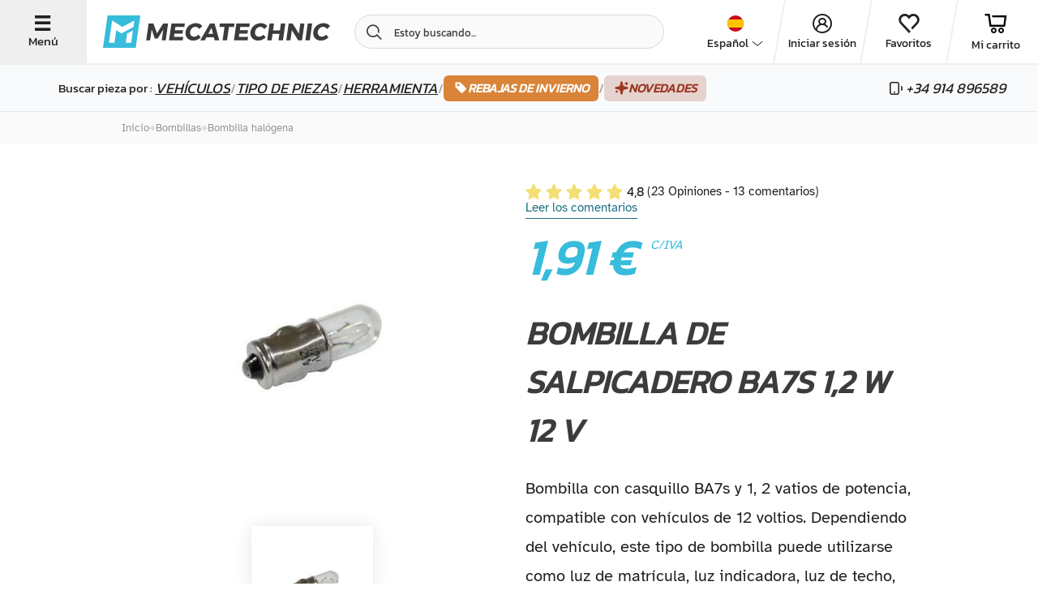

--- FILE ---
content_type: text/html; charset=UTF-8
request_url: https://www.mecatechnic.com/es-ES/bombilla-de-salpicadero-ba7s-1-2-w-12-v_UA17838.htm
body_size: 31627
content:
<!DOCTYPE html>
<html lang="es" data-country="ES">
<head>
    <meta charset="UTF-8">
    <meta name="viewport" content="width=device-width, initial-scale=1.0">
                    
            <meta name="apple-mobile-web-app-capable" content="yes">
        <meta name="apple-mobile-web-app-status-bar-style" content="#00aeef">
        <meta name="apple-mobile-web-app-title" content="Mecatechnic">
        <meta name="theme-color" content="#00aeef">
        <link rel="manifest" href="/manifest.json">
    
    
    
    <title>Bombilla de salpicadero BA7s 1,2 W 12 V</title>
    <meta name="Description" content="Bombilla con casquillo &lt;strong&gt;BA7s&lt;/strong&gt; y &lt;strong&gt;1,2 vatios&lt;/strong&gt; de potencia, compatible con vehículos de &lt;strong&gt;12 voltios&lt;/strong&gt;. Dependiendo del vehículo, este tipo de bombilla puede utilizarse &lt;strong&gt;como luz de matrícula, luz indicadora, luz de techo, luz de advertencia o luz nocturna&lt;/strong&gt;."/>

                            <link rel="alternate" href="https://www.mecatechnic.com/fr-FR/ampoule-tableau-de-bord-ba7s-1-2w-12-volts_UA17838.htm" hreflang="fr">
                    <link rel="alternate" href="https://www.mecatechnic.com/es-ES/bombilla-de-salpicadero-ba7s-1-2-w-12-v_UA17838.htm" hreflang="es">
                    <link rel="alternate" href="https://www.mecatechnic.com/en-GB/dashboard-bulb-ba7s-1-2w-12-volts_UA17838.htm" hreflang="en">
                    <link rel="alternate" href="https://www.mecatechnic.com/it-IT/ba7s-1-2w-12-volt-lampadina-per-cruscotto_UA17838.htm" hreflang="it">
                    <link rel="alternate" href="https://www.mecatechnic.com/pt-PT/lampada-ba7s-12w-12-volts-para-painel-de-instrumentos_UA17838.htm" hreflang="pt">
                    <link rel="alternate" href="https://www.mecatechnic.com/nl-NL/ba7s-1-2w-12-volt-dashboardlamp_UA17838.htm" hreflang="nl">
                    <link rel="alternate" href="https://www.mecatechnic.com/de-DE/gluhlampe-armaturenbrett-ba7s-1-2w-12-volt_UA17838.htm" hreflang="de">
                            <link rel="canonical" href="https://www.mecatechnic.com/es-ES/bombilla-de-salpicadero-ba7s-1-2-w-12-v_UA17838.htm"/>
            
        <meta property="og:title" content="Bombilla de salpicadero BA7s 1,2 W 12 V"/>
    <meta property="og:type" content="product"/>
    <meta property="og:url" content="https://www.mecatechnic.com/es-ES/bombilla-de-salpicadero-ba7s-1-2-w-12-v_UA17838.htm"/>
    <meta property="og:image"
          content="https://www.mecatechnic.com/img/photos/zoom/UA17838.jpg"/>

                <link rel="icon" type="image/svg" href="/img/imgNew/pictos/logo-meca-M.svg"/>
        <link rel="stylesheet" href="/build/6387.53e978c8.css"><link rel="stylesheet" href="/build/8437.0197269c.css"><link rel="stylesheet" href="/build/5008.d5654fc0.css"><link rel="stylesheet" href="/build/2719.c9a03082.css"><link rel="stylesheet" href="/build/2620.8f70820b.css">
    
    <link rel="stylesheet" href="/build/8024.24aa50fe.css"><link rel="stylesheet" href="/build/8975.93f49c00.css"><link rel="stylesheet" href="/build/product-meca.b144ec37.css">
            

    <link rel="apple-touch-icon" sizes="180x180"
          href="/img/imgNew/favicon/mecale-touch-icon.png">
    <link rel="icon" type="image/png" sizes="32x32"
          href="/img/imgNew/favicon/meca/favicon-32x32.png">
    <link rel="icon" type="image/png" sizes="16x16"
          href="/img/imgNew/favicon/meca/favicon-16x16.png">
    <link rel="manifest" href="/img/imgNew/favicon/meca/site.webmanifest">
    <link rel="mask-icon" href="/img/imgNew/favicon/meca/safari-pinned-tab.svg" color="#00aeef">
    <link rel="shortcut icon" href="/img/imgNew/favicon/meca/favicon.ico">
    <meta name="msapplication-TileColor" content="#da532c">
    <meta name="msapplication-config" content="/img/imgNew/favicon/meca/browserconfig.xml">
    <meta name="theme-color" content="#ffffff">
    <script>
        (function (w, d, s, l, i) {
            w[l] = w[l] || [];
            w[l].push({
                'gtm.start':
                    new Date().getTime(), event: 'gtm.js'
            });
            var f = d.getElementsByTagName(s)[0],
                j = d.createElement(s), dl = l != 'dataLayer' ? '&l=' + l : '';
            j.async = true;
            j.src =
                'https://sst.mecatechnic.com/q7jjb2gddfkdkuh.js?aw=' + i.replace(/^GTM-/, '') + dl;
            f.parentNode.insertBefore(j, f);
        })(window, document, 'script', 'dataLayer', 'GTM-WFLT3K');
    </script>

</head>

<body data-tp=""
      data-admin="false" data-site="mecatechnic"
      id="body"
      >
<div id="layer"></div>

<noscript>
    <iframe src="https://sst.mecatechnic.com/ns.html?id=GTM-WFLT3K"
            height="0" width="0" style="display:none;visibility:hidden">
    </iframe>
</noscript>
<div id="popup" class="z-20"></div>

<span class="frz-nocache">
    <div id="infos-clients" data-admin="false"></div>
</span>

<!-- ABTASTY -->
<span class="frz-nocache">
        <script type="text/javascript" src="https://try.abtasty.com/5beea10e63d32c8e035ef86633806984.js"></script>
    </span>
<!-- END ABTASTY -->

        <span class="frz-nocache">
        <script>window.dataLayer = window.dataLayer || [];</script>
                            <script>
                    let alreadyCalled = false;
                    let datalayerObjects = [];

                    let dataLayerSession = JSON.parse(`\u007B\u0022base\u0022\u003A\u0022\u007B\\\u0022login_status\\\u0022\u003A\\\u0022unlogged\\\u0022,\\\u0022unique_path\\\u0022\u003A\\\u0022\\\\\\\/fr\u002DFR\\\\\\\/ampoule\u002Dhalogene_UA17838.htm\u003Flabel\u003Dampoule\u002Dtableau\u002Dde\u002Dbord\u002Dba7s\u002D1\u002D2w\u002D12\u002Dvolts\\\u0022,\\\u0022lang\\\u0022\u003A\\\u0022ES\\\u0022,\\\u0022env_dev\\\u0022\u003A\\\u0022prod\\\u0022,\\\u0022client_type\\\u0022\u003A\\\u0022Prospect\\\u0022\u007D\u0022,\u0022page_productShow\u0022\u003A\u0022\u007B\\\u0022page_type\\\u0022\u003A\\\u0022produit\\\u0022,\\\u0022page_type2\\\u0022\u003A\\\u0022fiche\u0020produit\\\u0022,\\\u0022brand\\\u0022\u003A\\\u0022UNIVERSEL\\\u0022,\\\u0022brand_model\\\u0022\u003A\\\u0022\\\u0022,\\\u0022is_brand_fav\\\u0022\u003Atrue,\\\u0022is_model_fav\\\u0022\u003Atrue,\\\u0022breadcrumb\\\u0022\u003A\\\u0022Bombillas\u0020\u002D\u003E\u0020Bombilla\u0020hal\\u00f3gena\\\u0022,\\\u0022unique_breadcrumb\\\u0022\u003A\\\u0022Bombillas\u0020\u002D\u003E\u0020Bombilla\u0020hal\\u00f3gena\\\u0022,\\\u0022category0\\\u0022\u003A\\\u0022Bombillas\\\u0022,\\\u0022category1\\\u0022\u003A\\\u0022Bombilla\u0020hal\\u00f3gena\\\u0022,\\\u0022category2\\\u0022\u003A\\\u0022\\\u0022,\\\u0022category3\\\u0022\u003A\\\u0022\\\u0022,\\\u0022item_status\\\u0022\u003A\\\u0022O\\\u0022,\\\u0022item_stock\\\u0022\u003Atrue,\\\u0022item_rate\\\u0022\u003A4.79\u007D\u0022\u007D`);
                    let pageName = JSON.parse(`\u0022page_productShow\u0022`);

                    Object.entries(dataLayerSession).forEach((json) => {
                        let parsedObject = JSON.parse(json[1]);

                        // Check if key starts with 'page_' and then if key is 'page_' + actual page
                        if (!json[0].startsWith('page_') || (json[0].startsWith('page_') && json[0] === pageName)) {
                            datalayerObjects.push(parsedObject);
                        }
                    });

                    dataLayer.push(...datalayerObjects);
                </script>
                </span>
    

    <script src="/build/runtime.7d43441b.js" defer></script><script src="/build/8602.9244abc1.js" defer></script><script src="/build/1843.1708a8fa.js" defer></script><script src="/build/5575.2bbeb2a3.js" defer></script><script src="/build/8137.6d5807a3.js" defer></script><script src="/build/9414.b98c7931.js" defer></script><script src="/build/4805.9eba25d1.js" defer></script><script src="/build/3533.f0fa9a21.js" defer></script><script src="/build/4300.82384116.js" defer></script><script src="/build/item-impression-event-meca.ecd7ca50.js" defer></script>
    <script src="/build/item-view-event-meca.53b97935.js" defer></script>

        <script type="application/ld+json" id="website-schema">
        {
            "@context": "https://schema.org",
            "@type": "WebSite",
            "url": "https://www.mecatechnic.com/",
		    "name" : "MECATECHNIC",
		    "alternateName" : "Mecatechnic.com"
	    }
    </script>


    
    <span class="frz-nocache">
        <script type="application/ld+json">
		{
		  "@context": "https://schema.org/",
		  "@type": "Product",
		  "name": "Bombilla de salpicadero BA7s 1,2 W 12 V",
		  "image": "https://www.mecatechnic.com/img/photos/zoom/UA17838.jpg",
		  "description": "Bombilla con casquillo BA7s y 1,2 vatios de potencia, compatible con vehículos de 12 voltios. Dependiendo del vehículo, este tipo de bombilla puede utilizarse como luz de matrícula, luz indicadora, luz de techo, luz de advertencia o luz nocturna.",
		  "sku": "UA17838",
                    		  "aggregateRating": {
		    "@type": "AggregateRating",
		    "ratingValue": "4.7857142857143",
		    "reviewCount": "28"
		  },
          		  "offers": {
		    "@type": "Offer",
		    "priceCurrency": "EUR",
                            "availability": "https://schema.org/InStock",
                		    "price": "1.91",
    		"priceValidUntil": "2026-01-14",
    		"itemCondition": "https://schema.org/NewCondition",
				"seller": {
					"@type": "Organization",
					"name": "MECATECHNIC"
				}
		  },
		  "review":[
		                                                            {
                    "@type" : "Review",
                    "author" : "Jean-claude",
                    "datePublished": "2024-02-22",
                    "description": "Perfectamente compatible con las tomas originales de 1965.",
                    "reviewRating": {
                        "@type": "Rating",
                        "bestRating":"5",
                        "ratingValue":"5",
                        "worstRating":"1"
                    }
                }
                                    ,
                                                                        {
                    "@type" : "Review",
                    "author" : "Hubert",
                    "datePublished": "2020-12-30",
                    "description": "Un producto sencillo, una bombilla de filamento de 12 V y 1,2 vatios para iluminar motos alemanas un poco antiguas.
Muy buen producto.",
                    "reviewRating": {
                        "@type": "Rating",
                        "bestRating":"5",
                        "ratingValue":"5",
                        "worstRating":"1"
                    }
                }
                                    ,
                                                                        {
                    "@type" : "Review",
                    "author" : "Denis",
                    "datePublished": "2021-06-23",
                    "description": "¡pieza rara en otro lugar .... y disponible aquí !",
                    "reviewRating": {
                        "@type": "Rating",
                        "bestRating":"5",
                        "ratingValue":"5",
                        "worstRating":"1"
                    }
                }
                                    ,
                                                                        {
                    "@type" : "Review",
                    "author" : "Alain",
                    "datePublished": "2021-11-25",
                    "description": "Bombilla idéntica a la original.",
                    "reviewRating": {
                        "@type": "Rating",
                        "bestRating":"5",
                        "ratingValue":"5",
                        "worstRating":"1"
                    }
                }
                                    ,
                                                                        {
                    "@type" : "Review",
                    "author" : "Régis",
                    "datePublished": "2019-03-17",
                    "description": "Gracias por su producto, imposible de encontrar en las redes habituales.",
                    "reviewRating": {
                        "@type": "Rating",
                        "bestRating":"5",
                        "ratingValue":"5",
                        "worstRating":"1"
                    }
                }
                                    ,
                                                                        {
                    "@type" : "Review",
                    "author" : "Patrick",
                    "datePublished": "2019-06-28",
                    "description": "una simple bombillita, imposible de encontrar en las tiendas de recambios de motos en bonito,",
                    "reviewRating": {
                        "@type": "Rating",
                        "bestRating":"5",
                        "ratingValue":"5",
                        "worstRating":"1"
                    }
                }
                                    ,
                                                                        {
                    "@type" : "Review",
                    "author" : "Xavier",
                    "datePublished": "2021-10-27",
                    "description": "Perfectamente en línea con las expectativas",
                    "reviewRating": {
                        "@type": "Rating",
                        "bestRating":"5",
                        "ratingValue":"5",
                        "worstRating":"1"
                    }
                }
                                    ,
                                                                        {
                    "@type" : "Review",
                    "author" : "Ludovic",
                    "datePublished": "2019-09-03",
                    "description": "Muy buen producto y entrega correcta.",
                    "reviewRating": {
                        "@type": "Rating",
                        "bestRating":"5",
                        "ratingValue":"5",
                        "worstRating":"1"
                    }
                }
                                    ,
                                                                        {
                    "@type" : "Review",
                    "author" : "Pilastre gerald",
                    "datePublished": "2020-07-02",
                    "description": "buena calidad, producto original",
                    "reviewRating": {
                        "@type": "Rating",
                        "bestRating":"5",
                        "ratingValue":"5",
                        "worstRating":"1"
                    }
                }
                                    ,
                                                                        {
                    "@type" : "Review",
                    "author" : "Nicolas",
                    "datePublished": "2020-04-25",
                    "description": "Impecables, las bombillas completarán el acabado de mi salpicadero de bmw r60.",
                    "reviewRating": {
                        "@type": "Rating",
                        "bestRating":"5",
                        "ratingValue":"5",
                        "worstRating":"1"
                    }
                }
                                    ,
                                                                        {
                    "@type" : "Review",
                    "author" : "Romain ",
                    "datePublished": "2018-02-11",
                    "description": "Buen producto, buena calidad",
                    "reviewRating": {
                        "@type": "Rating",
                        "bestRating":"5",
                        "ratingValue":"5",
                        "worstRating":"1"
                    }
                }
                                    ,
                                                                        {
                    "@type" : "Review",
                    "author" : "Emilie",
                    "datePublished": "2018-11-08",
                    "description": "Ninguna queja sobre esta bombilla",
                    "reviewRating": {
                        "@type": "Rating",
                        "bestRating":"5",
                        "ratingValue":"4",
                        "worstRating":"1"
                    }
                }
                                    ,
                                                                        {
                    "@type" : "Review",
                    "author" : "Steve",
                    "datePublished": "2020-01-14",
                    "description": "no es idéntico al original",
                    "reviewRating": {
                        "@type": "Rating",
                        "bestRating":"5",
                        "ratingValue":"3",
                        "worstRating":"1"
                    }
                }
                                            		  ]
		}}
        </script>
        <script type="application/ld+json">
                        [{"@context":"https:\/\/schema.org","@type":"BreadcrumbList","itemListElement":[{"@type":"ListItem","position":1,"name":"Bombillas","item":"https:\/\/www.mecatechnic.com\/es-ES\/c-29-bombillas"},{"@type":"ListItem","position":2,"name":"Bombilla hal\u00f3gena","item":"https:\/\/www.mecatechnic.com\/es-ES\/c-97000-bombilla-halogena"}]},{"@context":"https:\/\/schema.org","@type":"BreadcrumbList","itemListElement":[{"@type":"ListItem","position":1,"name":"UNIVERSEL","item":"https:\/\/www.mecatechnic.com\/es-ES\/b-universel"},{"@type":"ListItem","position":2,"name":"UNIVERSEL UNIVERSEL","item":"https:\/\/www.mecatechnic.com\/es-ES\/b-universel\/m-universel"},{"@type":"ListItem","position":3,"name":"UNIVERSEL UNIVERSEL Bombillas","item":"https:\/\/www.mecatechnic.com\/es-ES\/b-universel\/m-universel\/c-29-bombillas"},{"@type":"ListItem","position":4,"name":"UNIVERSEL UNIVERSEL Bombilla hal\u00f3gena","item":"https:\/\/www.mecatechnic.com\/es-ES\/b-universel\/m-universel\/c-97000-bombilla-halogena"}]}]
                    </script>
    </span>
                
<div class="hp-SideNavbarParent meca-sidenavbar">
    <div class="hp-SideNavbar">
        <div class="hp-SideNavbarContainer">
            <div class="container-cross hp-SideNavbarClose flex-s-v">
                <span class="icon-new-cross"></span>
                <span class="label-btn-3">Cerrar</span>
            </div>
            <div class="flex-s-v container-sidenav">
                <div class="top-block">
                    <div class="container-logo flex-s-h">
                        <img src="/img/imgNew/pictos/new-logo-meca.svg"/>
                        <div class="container-cross hp-SideNavbarClose flex-s-v">
                            <span class="icon-new-cross"></span>
                            <span class="label-btn-3">Cerrar</span>
                        </div>
                    </div>

                    <div class="menu">
                        <p class="text-large">Buscar pieza por&nbsp;:&nbsp;</p>
                        <div class="menu-item flex-s-h open-brand">
                            <p>Vehículos</p>                             <span class="icon-new-chev-right"></span>
                        </div>
                        <div class="menu-item flex-s-h open-categories">
                            <p>Tipo de piezas</p>                             <span class="icon-new-chev-right"></span>
                        </div>
                        <a href="/es-ES/c-96678-herramientas-de-automocion"
                        >
                            <div class="menu-item flex-s-h go-to-tools">
                                <p>Herramienta</p>
                                <span class="icon-new-chev-right"></span>
                            </div>
                        </a>

                                                    <a href="
                                                        /es-ES/campana/soldes-hiver-2026
                            "
                               class="good-deal-menu-item flex-s-h">
                                <span class="good-deals-item italic">REBAJAS DE INVIERNO</span>
                                <span class="icon-new-chev-right good-deals-item"></span>
                            </a>
                        

                        <a href="/es-ES/new-products"
                           class="good-deal-menu-item flex-s-h">
                            <span class="good-deals-item italic">Novedades</span>
                            <span class="icon-new-chev-right good-deals-item"></span>
                        </a>
                    </div>
                </div>
                <div class="bottom-block">
                    <div class="hp-SideNavbarItemSocial">
                        <div class="flexbox-center">
            <div data-target="_blank" rel="nofollow"
             data-obf="https://www.facebook.com/mecatechnic.wambrechies/"
             class="btn-socials-new flexbox-center fb obfuscated-link">
            <span class="icon-facebook"></span>
        </div>
        <div data-target="_blank" rel="nofollow"
             data-obf="https://www.youtube.com/user/MECATECHNIC" 
             class="btn-socials-new mid-button flexbox-center ytb obfuscated-link">
            <span class="icon-youtube"></span>
        </div>
        <div data-target="_blank" rel="nofollow"
             data-obf="https://www.instagram.com/mecatechnic/" 
             class="btn-socials-new flexbox-center ig obfuscated-link">
            <span class="icon-instagram"></span>
        </div>
    </div>                    </div>
                    <div class="block-buttons">
                        <span class="frz-nocache">
    <div class="flex-s-h button-item item-first">

                    <span class="icon-new-user flexbox-center"></span>
                                                
                    <div data-obf="/es-ES/loginNew" class="obfuscated-link">
                <p class="text-large">Iniciar sesión</p>
            </div>
            </div>
</span>
<div class="flex-s-h button-item">
    <span class="icon-new-heart"></span>
            <div class="obfuscated-link"
           data-obf="/es-ES/ma-liste-envie">
            <p class="text-large">Favoritos</p>
        </div>
    </div>
<div class="flex-s-h button-item">
    <span class="icon-new-cart"></span>
            <div class="obfuscated-link"
             data-obf="/es-ES/panier.asp">
            <p class="text-large">Mi carrito</p>
        </div>
    </div>
<div class="flex-s-h button-item">
    <span class="icon-new-phone"></span>
            <div class="obfuscated-link"
             data-obf="/es-ES/contact/formulaire.asp">
            <p class="text-large">Contáctanos</p>
        </div>
    </div>                    </div>
                </div>
            </div>

            <div class="container-second-side">
                <div class="categories-container">
                    <div class="close-second-nav container-return">
                        <p class="text">
                            <span class="icon-new-arrow-left"></span>Vuelta
                        </p>
                    </div>
                    <div class="flex-s-h title-container">
                        <p class="title-h4 title">Catégories</p>
                    </div>
                                        <span class="frz-nocache">
                                                                                                                        <div data-obf="/es-ES/c-53-cable"
                                         class="menu-item flex-s-h obfuscated-link">
                                    <div class="left-part flex-s-h">
                                        <span class="icon-new-cat-cable"></span>
                                        <p class="title-categorie flexbox-center">Cable</p>
                                    </div>
                                    <span class="icon-new-chev-right"></span>
                                </div>
                                                                                                                                                                                <div data-obf="/es-ES/c-60-caja-y-transmision"
                                         class="menu-item flex-s-h obfuscated-link">
                                    <div class="left-part flex-s-h">
                                        <span class="icon-new-cat-transmission"></span>
                                        <p class="title-categorie flexbox-center">Caja y Transmisión</p>
                                    </div>
                                    <span class="icon-new-chev-right"></span>
                                </div>
                                                                                                                                                                                <div data-obf="/es-ES/c-111-carburacion"
                                         class="menu-item flex-s-h obfuscated-link">
                                    <div class="left-part flex-s-h">
                                        <span class="icon-new-cat-carburation"></span>
                                        <p class="title-categorie flexbox-center">Carburación</p>
                                    </div>
                                    <span class="icon-new-chev-right"></span>
                                </div>
                                                                                                                                                                                <div data-obf="/es-ES/c-4-carroceria"
                                         class="menu-item flex-s-h obfuscated-link">
                                    <div class="left-part flex-s-h">
                                        <span class="icon-new-cat-carrosserie"></span>
                                        <p class="title-categorie flexbox-center">Carrocería</p>
                                    </div>
                                    <span class="icon-new-chev-right"></span>
                                </div>
                                                                                                                                                                                <div data-obf="/es-ES/c-629-desarrollo-y-acampada"
                                         class="menu-item flex-s-h obfuscated-link">
                                    <div class="left-part flex-s-h">
                                        <span class="icon-new-cat-camping"></span>
                                        <p class="title-categorie flexbox-center">Desarrollo y acampada</p>
                                    </div>
                                    <span class="icon-new-chev-right"></span>
                                </div>
                                                                                                                                                                                <div data-obf="/es-ES/c-55-direccion"
                                         class="menu-item flex-s-h obfuscated-link">
                                    <div class="left-part flex-s-h">
                                        <span class="icon-new-cat-direction"></span>
                                        <p class="title-categorie flexbox-center">Dirección</p>
                                    </div>
                                    <span class="icon-new-chev-right"></span>
                                </div>
                                                                                                                                                                                <div data-obf="/es-ES/c-15-electricidad"
                                         class="menu-item flex-s-h obfuscated-link">
                                    <div class="left-part flex-s-h">
                                        <span class="icon-new-cat-elec"></span>
                                        <p class="title-categorie flexbox-center">Electricidad</p>
                                    </div>
                                    <span class="icon-new-chev-right"></span>
                                </div>
                                                                                                                                                                                <div data-obf="/es-ES/c-69-escape"
                                         class="menu-item flex-s-h obfuscated-link">
                                    <div class="left-part flex-s-h">
                                        <span class="icon-new-cat-echappement"></span>
                                        <p class="title-categorie flexbox-center">Escape</p>
                                    </div>
                                    <span class="icon-new-chev-right"></span>
                                </div>
                                                                                                                                                                                <div data-obf="/es-ES/c-1-exterior"
                                         class="menu-item flex-s-h obfuscated-link">
                                    <div class="left-part flex-s-h">
                                        <span class="icon-new-cat-exterieur"></span>
                                        <p class="title-categorie flexbox-center">Exterior</p>
                                    </div>
                                    <span class="icon-new-chev-right"></span>
                                </div>
                                                                                                                                                                                <div data-obf="/es-ES/c-119-filtros"
                                         class="menu-item flex-s-h obfuscated-link">
                                    <div class="left-part flex-s-h">
                                        <span class="icon-new-cat-filtre"></span>
                                        <p class="title-categorie flexbox-center">Filtros</p>
                                    </div>
                                    <span class="icon-new-chev-right"></span>
                                </div>
                                                                                                                                                                                <div data-obf="/es-ES/c-44-frenado"
                                         class="menu-item flex-s-h obfuscated-link">
                                    <div class="left-part flex-s-h">
                                        <span class="icon-new-cat-frein"></span>
                                        <p class="title-categorie flexbox-center">Frenado</p>
                                    </div>
                                    <span class="icon-new-chev-right"></span>
                                </div>
                                                                                                                                                                                <div data-obf="/es-ES/c-320-herramientas-para-ruedas-neum"
                                         class="menu-item flex-s-h obfuscated-link">
                                    <div class="left-part flex-s-h">
                                        <span class="icon-new-cat-roue"></span>
                                        <p class="title-categorie flexbox-center">Herramientas para ruedas/neum.</p>
                                    </div>
                                    <span class="icon-new-chev-right"></span>
                                </div>
                                                                                                                                                                                <div data-obf="/es-ES/c-49-interior"
                                         class="menu-item flex-s-h obfuscated-link">
                                    <div class="left-part flex-s-h">
                                        <span class="icon-new-cat-interieur"></span>
                                        <p class="title-categorie flexbox-center">Interior</p>
                                    </div>
                                    <span class="icon-new-chev-right"></span>
                                </div>
                                                                                                                                                                                <div data-obf="/es-ES/c-40-motor"
                                         class="menu-item flex-s-h obfuscated-link">
                                    <div class="left-part flex-s-h">
                                        <span class="icon-new-cat-moteur"></span>
                                        <p class="title-categorie flexbox-center">Motor</p>
                                    </div>
                                    <span class="icon-new-chev-right"></span>
                                </div>
                                                                                                                                                                                <div data-obf="/es-ES/c-46-sondas-and-sensores"
                                         class="menu-item flex-s-h obfuscated-link">
                                    <div class="left-part flex-s-h">
                                        <span class="icon-new-cat-sonde"></span>
                                        <p class="title-categorie flexbox-center">Sondas and sensores</p>
                                    </div>
                                    <span class="icon-new-chev-right"></span>
                                </div>
                                                                                                                                                                                <div data-obf="/es-ES/c-234-suspension"
                                         class="menu-item flex-s-h obfuscated-link">
                                    <div class="left-part flex-s-h">
                                        <span class="icon-new-cat-suspension"></span>
                                        <p class="title-categorie flexbox-center">Suspensión</p>
                                    </div>
                                    <span class="icon-new-chev-right"></span>
                                </div>
                                                                                                                                                                                <div data-obf="/es-ES/c-218-tren-de-rodaje"
                                         class="menu-item flex-s-h obfuscated-link">
                                    <div class="left-part flex-s-h">
                                        <span class="icon-new-cat-train-roulant"></span>
                                        <p class="title-categorie flexbox-center">Tren de rodaje</p>
                                    </div>
                                    <span class="icon-new-chev-right"></span>
                                </div>
                                                                                                    </span>

                    <div class="flex-s-h title-container">
                        <p class="title-h4 title">Autres catégories</p>
                    </div>
                    <span class="frz-nocache">
                                                    <a href="/es-ES/c-764-aceites-grasas-productos"
                               class="menu-item flex-s-h obfuscated-link">
                                <div class="left-part flex-s-h">
                                    <span class="icon-new-cat-huile"></span>
                                    <p class="title-categorie flexbox-center">Aceites, grasas, productos</p>
                                </div>
                                <span class="icon-new-chev-right"></span>
                            </a>
                                                    <a href="/es-ES/c-29-bombillas"
                               class="menu-item flex-s-h obfuscated-link">
                                <div class="left-part flex-s-h">
                                    <span class="icon-new-cat-ampoule"></span>
                                    <p class="title-categorie flexbox-center">Bombillas</p>
                                </div>
                                <span class="icon-new-chev-right"></span>
                            </a>
                                                    <a href="/es-ES/c-2844-funda-textil-antideslizante"
                               class="menu-item flex-s-h obfuscated-link">
                                <div class="left-part flex-s-h">
                                    <span class="icon-new-cat-chaussette-neige"></span>
                                    <p class="title-categorie flexbox-center">Funda textil antideslizante</p>
                                </div>
                                <span class="icon-new-chev-right"></span>
                            </a>
                                                    <a href="/es-ES/c-96678-herramientas-de-automocion"
                               class="menu-item flex-s-h obfuscated-link">
                                <div class="left-part flex-s-h">
                                    <span class="icon-new-cat-outillage-automobile"></span>
                                    <p class="title-categorie flexbox-center">Herramientas de automoción</p>
                                </div>
                                <span class="icon-new-chev-right"></span>
                            </a>
                                                    <a href="/es-ES/c-809-herramientas-de-taller"
                               class="menu-item flex-s-h obfuscated-link">
                                <div class="left-part flex-s-h">
                                    <span class="icon-new-cat-equip-atelier"></span>
                                    <p class="title-categorie flexbox-center">Herramientas de taller</p>
                                </div>
                                <span class="icon-new-chev-right"></span>
                            </a>
                                                    <a href="/es-ES/c-96902-herramientas-genericas"
                               class="menu-item flex-s-h obfuscated-link">
                                <div class="left-part flex-s-h">
                                    <span class="icon-new-cat-outillage-generique"></span>
                                    <p class="title-categorie flexbox-center">Herramientas genéricas</p>
                                </div>
                                <span class="icon-new-chev-right"></span>
                            </a>
                                                    <a href="/es-ES/c-481-ideas-para-regalar"
                               class="menu-item flex-s-h obfuscated-link">
                                <div class="left-part flex-s-h">
                                    <span class="icon-new-cat-cadeau"></span>
                                    <p class="title-categorie flexbox-center">Ideas para regalar</p>
                                </div>
                                <span class="icon-new-chev-right"></span>
                            </a>
                                                    <a href="/es-ES/c-656-limpieza-de-coches"
                               class="menu-item flex-s-h obfuscated-link">
                                <div class="left-part flex-s-h">
                                    <span class="icon-new-cat-nettoyage"></span>
                                    <p class="title-categorie flexbox-center">Limpieza de coches</p>
                                </div>
                                <span class="icon-new-chev-right"></span>
                            </a>
                                                    <a href="/es-ES/c-390-piezas-de-motos"
                               class="menu-item flex-s-h obfuscated-link">
                                <div class="left-part flex-s-h">
                                    <span class="icon-new-cat-moto"></span>
                                    <p class="title-categorie flexbox-center">Piezas de motos</p>
                                </div>
                                <span class="icon-new-chev-right"></span>
                            </a>
                                                    <a href="/es-ES/c-686-revista-de-coches"
                               class="menu-item flex-s-h obfuscated-link">
                                <div class="left-part flex-s-h">
                                    <span class="icon-new-cat-revue"></span>
                                    <p class="title-categorie flexbox-center">Revista de coches</p>
                                </div>
                                <span class="icon-new-chev-right"></span>
                            </a>
                                                    <a href="/es-ES/c-162-tornilleria-y-fijaciones"
                               class="menu-item flex-s-h obfuscated-link">
                                <div class="left-part flex-s-h">
                                    <span class="icon-new-cat-visserie"></span>
                                    <p class="title-categorie flexbox-center">Tornilleria y fijaciones</p>
                                </div>
                                <span class="icon-new-chev-right"></span>
                            </a>
                                            </span>
                </div>
                <div class="brand-container">
                    <div class="close-second-nav container-return">
                        <p class="text">
                            <span class="icon-new-arrow-left"></span>Vuelta
                        </p>
                    </div>
                    <div class="flex-s-h title-container">
                        <p class="title-h4 title">Constructores favoritas</p>
                    </div>

                    
                                                                                                                                                                                                                                            <div data-obf="/es-ES/b-volkswagen"
                                     class="menu-item flex-s-h obfuscated-link">
                                    <div class="left-part flex-s-h">
                                        <span class="icon-new-brand-vw"></span>
                                        <p class="title-categorie flexbox-center">Volkswagen</p>
                                    </div>
                                    <span class="icon-new-chev-right"></span>
                                </div>
                                                                                                                                                            <div data-obf="/es-ES/b-bmw"
                                     class="menu-item flex-s-h obfuscated-link">
                                    <div class="left-part flex-s-h">
                                        <span class="icon-new-brand-bmw"></span>
                                        <p class="title-categorie flexbox-center">BMW</p>
                                    </div>
                                    <span class="icon-new-chev-right"></span>
                                </div>
                                                                                                                                                            <div data-obf="/es-ES/b-porsche"
                                     class="menu-item flex-s-h obfuscated-link">
                                    <div class="left-part flex-s-h">
                                        <span class="icon-new-brand-porsche"></span>
                                        <p class="title-categorie flexbox-center">Porsche</p>
                                    </div>
                                    <span class="icon-new-chev-right"></span>
                                </div>
                                                                                                                                                            <div data-obf="/es-ES/b-mazda"
                                     class="menu-item flex-s-h obfuscated-link">
                                    <div class="left-part flex-s-h">
                                        <span class="icon-new-brand-mazda"></span>
                                        <p class="title-categorie flexbox-center">Mazda</p>
                                    </div>
                                    <span class="icon-new-chev-right"></span>
                                </div>
                                                                                                                                                            <div data-obf="/es-ES/b-citroen"
                                     class="menu-item flex-s-h obfuscated-link">
                                    <div class="left-part flex-s-h">
                                        <span class="icon-new-brand-citroen"></span>
                                        <p class="title-categorie flexbox-center">Citroën</p>
                                    </div>
                                    <span class="icon-new-chev-right"></span>
                                </div>
                                                                                                                                                            <div data-obf="/es-ES/b-renault"
                                     class="menu-item flex-s-h obfuscated-link">
                                    <div class="left-part flex-s-h">
                                        <span class="icon-new-brand-renault"></span>
                                        <p class="title-categorie flexbox-center">Renault</p>
                                    </div>
                                    <span class="icon-new-chev-right"></span>
                                </div>
                                                                                                                                                            <div data-obf="/es-ES/b-peugeot"
                                     class="menu-item flex-s-h obfuscated-link">
                                    <div class="left-part flex-s-h">
                                        <span class="icon-new-brand-peugeot"></span>
                                        <p class="title-categorie flexbox-center">Peugeot</p>
                                    </div>
                                    <span class="icon-new-chev-right"></span>
                                </div>
                                                                                                                                                            <div data-obf="/es-ES/b-audi"
                                     class="menu-item flex-s-h obfuscated-link">
                                    <div class="left-part flex-s-h">
                                        <span class="icon-new-brand-audi"></span>
                                        <p class="title-categorie flexbox-center">Audi</p>
                                    </div>
                                    <span class="icon-new-chev-right"></span>
                                </div>
                                                                                                                                                            <div data-obf="/es-ES/b-mercedes"
                                     class="menu-item flex-s-h obfuscated-link">
                                    <div class="left-part flex-s-h">
                                        <span class="icon-new-brand-mercedes"></span>
                                        <p class="title-categorie flexbox-center">Mercedes</p>
                                    </div>
                                    <span class="icon-new-chev-right"></span>
                                </div>
                                                                                                                                                            <div data-obf="/es-ES/b-mini"
                                     class="menu-item flex-s-h obfuscated-link">
                                    <div class="left-part flex-s-h">
                                        <span class="icon-new-brand-mini"></span>
                                        <p class="title-categorie flexbox-center">Mini</p>
                                    </div>
                                    <span class="icon-new-chev-right"></span>
                                </div>
                                                                                                                                                            <div data-obf="/es-ES/b-seat"
                                     class="menu-item flex-s-h obfuscated-link">
                                    <div class="left-part flex-s-h">
                                        <span class="icon-new-brand-seat"></span>
                                        <p class="title-categorie flexbox-center">Seat</p>
                                    </div>
                                    <span class="icon-new-chev-right"></span>
                                </div>
                                                                                                                                                            <div data-obf="/es-ES/b-alpine"
                                     class="menu-item flex-s-h obfuscated-link">
                                    <div class="left-part flex-s-h">
                                        <span class="icon-new-brand-alpine"></span>
                                        <p class="title-categorie flexbox-center">Alpine</p>
                                    </div>
                                    <span class="icon-new-chev-right"></span>
                                </div>
                                                                                                                                                            <div data-obf="/es-ES/b-skoda"
                                     class="menu-item flex-s-h obfuscated-link">
                                    <div class="left-part flex-s-h">
                                        <span class="icon-new-brand-skoda"></span>
                                        <p class="title-categorie flexbox-center">Skoda</p>
                                    </div>
                                    <span class="icon-new-chev-right"></span>
                                </div>
                                                                                                                                                            <div data-obf="/es-ES/b-mg"
                                     class="menu-item flex-s-h obfuscated-link">
                                    <div class="left-part flex-s-h">
                                        <span class="icon-new-brand-mg"></span>
                                        <p class="title-categorie flexbox-center">MG</p>
                                    </div>
                                    <span class="icon-new-chev-right"></span>
                                </div>
                                                                        
                    <div class="flex-s-h title-container scnd-title">
                        <p class="title-h4 title">Otras constructores</p>
                    </div>

                                                                                                        <div data-obf="/es-ES/b-fiat"
                                     class="menu-sub-item flex-s-h obfuscated-link">
                                    <div class="left-part flex-s-h">
                                        <p class="title-categorie flexbox-center">Fiat</p>
                                    </div>
                                    <span class="icon-new-chev-right"></span>
                                </div>
                                                                                                                                                            <div data-obf="/es-ES/b-ford-europe"
                                     class="menu-sub-item flex-s-h obfuscated-link">
                                    <div class="left-part flex-s-h">
                                        <p class="title-categorie flexbox-center">Ford Europe</p>
                                    </div>
                                    <span class="icon-new-chev-right"></span>
                                </div>
                                                                                                                                                            <div data-obf="/es-ES/b-opel"
                                     class="menu-sub-item flex-s-h obfuscated-link">
                                    <div class="left-part flex-s-h">
                                        <p class="title-categorie flexbox-center">Opel</p>
                                    </div>
                                    <span class="icon-new-chev-right"></span>
                                </div>
                                                                                                                                                                                                                                                                                                                                                                                                                                                                                                                                                                                                                                                                                                                
                                                                <div class="flex-s-h title-container scnd-title">
                            <p class="title-h4 title">Nuestros modelos</p>
                        </div>
                                                    <a href="/es-ES/b-volkswagen/m-escarabajo" class="menu-sub-item flex-s-h">
                                <div class="left-part flex-s-h">
                                    <p class="title-categorie flexbox-center">
                                        VW Cox
                                    </p>
                                </div>
                                <span class="icon-new-chev-right"></span>
                            </a>
                                                    <a href="/es-ES/b-volkswagen/m-golf-1" class="menu-sub-item flex-s-h">
                                <div class="left-part flex-s-h">
                                    <p class="title-categorie flexbox-center">
                                        VW Golf 1
                                    </p>
                                </div>
                                <span class="icon-new-chev-right"></span>
                            </a>
                                                    <a href="/es-ES/b-volkswagen/m-golf-2" class="menu-sub-item flex-s-h">
                                <div class="left-part flex-s-h">
                                    <p class="title-categorie flexbox-center">
                                        VW Golf 2
                                    </p>
                                </div>
                                <span class="icon-new-chev-right"></span>
                            </a>
                                                    <a href="/es-ES/b-volkswagen/m-golf-3" class="menu-sub-item flex-s-h">
                                <div class="left-part flex-s-h">
                                    <p class="title-categorie flexbox-center">
                                        VW Golf 3
                                    </p>
                                </div>
                                <span class="icon-new-chev-right"></span>
                            </a>
                                                    <a href="/es-ES/b-volkswagen/m-golf-4" class="menu-sub-item flex-s-h">
                                <div class="left-part flex-s-h">
                                    <p class="title-categorie flexbox-center">
                                        VW Golf 4
                                    </p>
                                </div>
                                <span class="icon-new-chev-right"></span>
                            </a>
                                                    <a href="/es-ES/b-volkswagen/m-transporter-t6" class="menu-sub-item flex-s-h">
                                <div class="left-part flex-s-h">
                                    <p class="title-categorie flexbox-center">
                                        VW Transporter T6
                                    </p>
                                </div>
                                <span class="icon-new-chev-right"></span>
                            </a>
                                                    <a href="/es-ES/b-volkswagen/m-golf-5" class="menu-sub-item flex-s-h">
                                <div class="left-part flex-s-h">
                                    <p class="title-categorie flexbox-center">
                                        VW golf 5
                                    </p>
                                </div>
                                <span class="icon-new-chev-right"></span>
                            </a>
                                                    <a href="/es-ES/b-volkswagen/m-golf-6" class="menu-sub-item flex-s-h">
                                <div class="left-part flex-s-h">
                                    <p class="title-categorie flexbox-center">
                                        VW golf 6
                                    </p>
                                </div>
                                <span class="icon-new-chev-right"></span>
                            </a>
                                                    <a href="/es-ES/b-volkswagen/m-transporter-t25-t3" class="menu-sub-item flex-s-h">
                                <div class="left-part flex-s-h">
                                    <p class="title-categorie flexbox-center">
                                        VW Transporter T25 - T3
                                    </p>
                                </div>
                                <span class="icon-new-chev-right"></span>
                            </a>
                                                    <a href="/es-ES/b-volkswagen/m-transporter-t4" class="menu-sub-item flex-s-h">
                                <div class="left-part flex-s-h">
                                    <p class="title-categorie flexbox-center">
                                        VW Transporter T4
                                    </p>
                                </div>
                                <span class="icon-new-chev-right"></span>
                            </a>
                                                    <a href="/es-ES/b-volkswagen/m-transporter-t5" class="menu-sub-item flex-s-h">
                                <div class="left-part flex-s-h">
                                    <p class="title-categorie flexbox-center">
                                        VW Transporter T5
                                    </p>
                                </div>
                                <span class="icon-new-chev-right"></span>
                            </a>
                                                    <a href="/es-ES/b-bmw/m-e46" class="menu-sub-item flex-s-h">
                                <div class="left-part flex-s-h">
                                    <p class="title-categorie flexbox-center">
                                        BMW e46
                                    </p>
                                </div>
                                <span class="icon-new-chev-right"></span>
                            </a>
                                                    <a href="/es-ES/b-porsche/m-911" class="menu-sub-item flex-s-h">
                                <div class="left-part flex-s-h">
                                    <p class="title-categorie flexbox-center">
                                        Porsche 911
                                    </p>
                                </div>
                                <span class="icon-new-chev-right"></span>
                            </a>
                                                    <a href="/es-ES/b-audi/m-a3-8p" class="menu-sub-item flex-s-h">
                                <div class="left-part flex-s-h">
                                    <p class="title-categorie flexbox-center">
                                        Audi A3 8P
                                    </p>
                                </div>
                                <span class="icon-new-chev-right"></span>
                            </a>
                                                    <a href="/es-ES/b-bmw/m-e30" class="menu-sub-item flex-s-h">
                                <div class="left-part flex-s-h">
                                    <p class="title-categorie flexbox-center">
                                        BMW e30
                                    </p>
                                </div>
                                <span class="icon-new-chev-right"></span>
                            </a>
                                                    <a href="/es-ES/b-bmw/m-e36" class="menu-sub-item flex-s-h">
                                <div class="left-part flex-s-h">
                                    <p class="title-categorie flexbox-center">
                                        BMW e36
                                    </p>
                                </div>
                                <span class="icon-new-chev-right"></span>
                            </a>
                                                    <a href="/es-ES/b-bmw/m-e10" class="menu-sub-item flex-s-h">
                                <div class="left-part flex-s-h">
                                    <p class="title-categorie flexbox-center">
                                        BMW e10
                                    </p>
                                </div>
                                <span class="icon-new-chev-right"></span>
                            </a>
                                                    <a href="/es-ES/b-bmw/m-e34" class="menu-sub-item flex-s-h">
                                <div class="left-part flex-s-h">
                                    <p class="title-categorie flexbox-center">
                                        BMW e34
                                    </p>
                                </div>
                                <span class="icon-new-chev-right"></span>
                            </a>
                                                    <a href="/es-ES/b-peugeot/m-205" class="menu-sub-item flex-s-h">
                                <div class="left-part flex-s-h">
                                    <p class="title-categorie flexbox-center">
                                        Peugeot 205
                                    </p>
                                </div>
                                <span class="icon-new-chev-right"></span>
                            </a>
                                                    <a href="/es-ES/b-renault/m-4" class="menu-sub-item flex-s-h">
                                <div class="left-part flex-s-h">
                                    <p class="title-categorie flexbox-center">
                                        Renault 4L
                                    </p>
                                </div>
                                <span class="icon-new-chev-right"></span>
                            </a>
                                                    <a href="/es-ES/b-citroen/m-2cv" class="menu-sub-item flex-s-h">
                                <div class="left-part flex-s-h">
                                    <p class="title-categorie flexbox-center">
                                        Citroën 2 CV
                                    </p>
                                </div>
                                <span class="icon-new-chev-right"></span>
                            </a>
                                                            </div>
            </div>
        </div>
    </div>
    <div class="hp-SideNavbarBrother">

    </div>
</div>




<div class="hp-GlobalContainer global-container-mecatechnic">
            <span class="frz-nocache">
    <div id="alert-box">
            </div>
</span>                
        
    
<div class="col-l-hide hp-NavbarSearchFullSearch">
    <div data-close="#autocompleteBox" class="ContainerCross cross flexbox-center">
        <span class="icon-cross"></span>
    </div>
    <div class="hp-NavbarSearchFullSearchSubmit">
        <input placeholder="Estoy buscando..."
               class="flex-s-v hp-NavbarSearchBar input-block input-material">
    </div>
</div>

    <div class="black-friday-banner frz-nocache">
        <div class="text-wrapper-2">

                                    <a href="/es-ES/campana/soldes-hiver-2026
                            ">
                        <span class="bfhead1 text-sm">REBAJAS DE INVIERNO: -50 % y superventas</span>
                    </a>
                                                    <a href="                             https://www.trstd.com/fr-fr/reviews/mecatechnic-com
                            ">
                        <span class="bfhead1 text-sm">Valorado con 4,62/5 TrustedShop ⭐ 106273 opiniones</span>
                    </a>
                                            </a>
        </div>
    </div>







<div id="search-engine-results-page"></div>

<div class="hp-Navbar bounce-navbar">
    <div class="container-fluid">
        <div class="row flex">
            <div class="col-s-hide col-m-1 col-l-1 hp-NavbarContainerBurger flex-m-v open-left-account">
                <span class="icon-new-menu-burger"></span>
                <p>Menú</p>
            </div>
            <div class="col-s-7 col-m-5 col-l-3 hp-NavbarContainerImage flex-s-v">
                

                                    <div class="container-NavbarLogo">
                        <a href="/es-ES/"
                           class="flexbox-center"
                           title="MECATECHNIC, socio de su pasión"
                           data-analytics="header_click"
                           data-value="MECATECHNIC"
                        >
                            <img
                                    class="hp-NavbarLogo "
                                    src="/img/imgNew/pictos/new-logo-meca.svg"
                                    alt="MECATECHNIC, socio de su pasión"
                                    title="MECATECHNIC, socio de su pasión"
                            />
                        </a>
                    </div>
                            </div>
            <div class="col-s-2 col-m-2 col-l-1 hp-NavbarLangue noPadding">
                <span class="frz-nocache">
                    <div class="flex-s-h container-menu">
                        <div class="border-slash col-m-hide"></div>
                        <div class="hp-NavbarLangueSelected flex-s-h">
                            <div class="langueSelected flex-s-v"
                                 data-analytics="header_click"
                                 data-value="Sélection de la langue"
                            >
                                <span class="items-center flex">
                                    <div class="container-flag flexbox-center">
                                        <img alt="flagES"
                                             src="/img/imgNew/flags/es.svg"/>
                                    </div>
                                    <span class="icon-new-chev-down ml-1 col-s-show col-m-hide"></span>
                                </span>

                                <span class="col-s-hide col-m-show text-sm text-center  items-center space-x-2">
                                    <span class="title flexbox-center"> Español
                                        <span class="icon-new-chev-down ml-1 hover:cursor-pointer"></span>
                                    </span>
                                </span>
                            </div>
                        </div>
                    </div>
                </span>
            </div>

            <div class="popup-langue">
                <div class="hp-NavbarLangueSelect">
                                                                                                        <div data-obf="/fr-FR/ampoule-tableau-de-bord-ba7s-1-2w-12-volts_UA17838.htm"
                                     class="obfuscated-link flexbox-center hp-NavbarLangue-div transition "
                                     data-analytics="language_click"
                                     data-value="FR"
                                >
                                    <div data-locale="fr" class="hp-NavbarLangueOption">
                                        <div class="containerFlag transition">
                                            <img alt="flagFr"
                                                 src="/img/imgNew/flags/fr.svg"/>
                                        </div>
                                    </div>
                                    <p>Français</p>
                                </div>
                                                        <link rel="alternate" href="https://www.mecatechnic.com/fr-FR/ampoule-tableau-de-bord-ba7s-1-2w-12-volts_UA17838.htm"
                                  hreflang="fr">
                                                                                    <div data-obf="/es-ES/bombilla-de-salpicadero-ba7s-1-2-w-12-v_UA17838.htm"
                                     class="obfuscated-link flexbox-center hp-NavbarLangue-div transition active"
                                     data-analytics="language_click"
                                     data-value="ES"
                                >
                                    <div data-locale="es" class="hp-NavbarLangueOption">
                                        <div class="containerFlag transition">
                                            <img alt="flagEs"
                                                 src="/img/imgNew/flags/es.svg"/>
                                        </div>
                                    </div>
                                    <p>Español</p>
                                </div>
                                                        <link rel="alternate" href="https://www.mecatechnic.com/es-ES/bombilla-de-salpicadero-ba7s-1-2-w-12-v_UA17838.htm"
                                  hreflang="es">
                                                                                    <div data-obf="/en-GB/dashboard-bulb-ba7s-1-2w-12-volts_UA17838.htm"
                                     class="obfuscated-link flexbox-center hp-NavbarLangue-div transition "
                                     data-analytics="language_click"
                                     data-value="GB"
                                >
                                    <div data-locale="en" class="hp-NavbarLangueOption">
                                        <div class="containerFlag transition">
                                            <img alt="flagGb"
                                                 src="/img/imgNew/flags/gb.svg"/>
                                        </div>
                                    </div>
                                    <p>English</p>
                                </div>
                                                        <link rel="alternate" href="https://www.mecatechnic.com/en-GB/dashboard-bulb-ba7s-1-2w-12-volts_UA17838.htm"
                                  hreflang="en">
                                                                                    <div data-obf="/it-IT/ba7s-1-2w-12-volt-lampadina-per-cruscotto_UA17838.htm"
                                     class="obfuscated-link flexbox-center hp-NavbarLangue-div transition "
                                     data-analytics="language_click"
                                     data-value="IT"
                                >
                                    <div data-locale="it" class="hp-NavbarLangueOption">
                                        <div class="containerFlag transition">
                                            <img alt="flagIt"
                                                 src="/img/imgNew/flags/it.svg"/>
                                        </div>
                                    </div>
                                    <p>Italiano</p>
                                </div>
                                                        <link rel="alternate" href="https://www.mecatechnic.com/it-IT/ba7s-1-2w-12-volt-lampadina-per-cruscotto_UA17838.htm"
                                  hreflang="it">
                                                                                    <div data-obf="/pt-PT/lampada-ba7s-12w-12-volts-para-painel-de-instrumentos_UA17838.htm"
                                     class="obfuscated-link flexbox-center hp-NavbarLangue-div transition "
                                     data-analytics="language_click"
                                     data-value="PT"
                                >
                                    <div data-locale="pt" class="hp-NavbarLangueOption">
                                        <div class="containerFlag transition">
                                            <img alt="flagPt"
                                                 src="/img/imgNew/flags/pt.svg"/>
                                        </div>
                                    </div>
                                    <p>Português</p>
                                </div>
                                                        <link rel="alternate" href="https://www.mecatechnic.com/pt-PT/lampada-ba7s-12w-12-volts-para-painel-de-instrumentos_UA17838.htm"
                                  hreflang="pt">
                                                                                    <div data-obf="/nl-NL/ba7s-1-2w-12-volt-dashboardlamp_UA17838.htm"
                                     class="obfuscated-link flexbox-center hp-NavbarLangue-div transition "
                                     data-analytics="language_click"
                                     data-value="NL"
                                >
                                    <div data-locale="nl" class="hp-NavbarLangueOption">
                                        <div class="containerFlag transition">
                                            <img alt="flagNl"
                                                 src="/img/imgNew/flags/nl.svg"/>
                                        </div>
                                    </div>
                                    <p>Nederlands</p>
                                </div>
                                                        <link rel="alternate" href="https://www.mecatechnic.com/nl-NL/ba7s-1-2w-12-volt-dashboardlamp_UA17838.htm"
                                  hreflang="nl">
                                                                                    <div data-obf="/de-DE/gluhlampe-armaturenbrett-ba7s-1-2w-12-volt_UA17838.htm"
                                     class="obfuscated-link flexbox-center hp-NavbarLangue-div transition "
                                     data-analytics="language_click"
                                     data-value="DE"
                                >
                                    <div data-locale="de" class="hp-NavbarLangueOption">
                                        <div class="containerFlag transition">
                                            <img alt="flagDe"
                                                 src="/img/imgNew/flags/de.svg"/>
                                        </div>
                                    </div>
                                    <p>Deutsch</p>
                                </div>
                                                        <link rel="alternate" href="https://www.mecatechnic.com/de-DE/gluhlampe-armaturenbrett-ba7s-1-2w-12-volt_UA17838.htm"
                                  hreflang="de">
                                                            </div>
            </div>
            <div class="col-s-hide col-m-show search-bar col-m-1 col-l-hide noPadding">
                <div class="flex-s-h container-menu">
                    <div class="border-slash"></div>
                    <div class="flex-s-v menu-item" data-action="setSearchEngineVisible" data-visible="visible">
                        <span class="icon-new-search text-center"></span>
                    </div>
                </div>
            </div>
            <div class="col-s-1 col-m-show col-m-1 col-l-1 hp-NavbarAccount accountAccess">
                    <div class="flex-s-h container-menu">
        <div class="border-slash col-s-hide col-m-show"></div>
        <div class="flex-s-v menu-item">
            <span class="frz-nocache">
                                    <div data-log="nolog" class="hp-NavbarMyAccount notLogged">
                        <div class="flex-s-v obfuscated-link"
                           data-analytics="header_click"
                           data-value="Me connecter"
                           data-obf="/es-ES/loginNew"
                        >
                            <span class="icon-new-user flexbox-center"></span>
                            <p class="title-picto">Iniciar sesión</p>
                        </div>
                    </div>
                            </span>
        </div>
    </div>
            </div>
            <div class="col-s-hide col-m-show col-m-1 col-l-1 hp-wishlist noPadding">
                    <div data-obf="/es-ES/ma-liste-envie"
       class="flex-s-h container-menu obfuscated-link"
       data-analytics="header_click"
       data-value="Favoris"
    >
        <div class="border-slash"></div>
        <div class="flex-s-v menu-item">
            <span class="icon-new-heart"></span>
            <p class="title-picto">Favoritos</p>
        </div>
    </div>
            </div>
            <div class="col-s-2 col-m-show col-m-1 col-l-1 hp-NavbarCart noPadding">
                    <div class="flex-s-h container-menu"
         data-analytics="header_click"
         data-value="Mon panier">
        <div class="border-slash col-s-hide col-m-show"></div>
        <div class="flex-s-v menu-item">
            <span class="frz-nocache">
                <span class="icon-new-cart icon-rounded bg-white flexbox-center">
                                    </span>
            </span>
            <p class="title-picto">Mi carrito</p>
        </div>
    </div>
            </div>
            <div class="col-s-hide col-l-show col-s-10 col-m-12 col-l-4 hp-NavbarSearch mt-2">
                <span class="icon-new-search"></span>
                <div class="hp-NavbarSearchContainer flex-s-v" data-action="setSearchEngineVisible"
                     data-visible="visible">
                    <input
                            id='oldSearchInput'
                            class="ais-SearchBox-input"
                            readonly
                            maxlength="512"
                            placeholder="Estoy buscando..."
                    >
                </div>
            </div>
        </div>
    </div>
</div>

<div
        class="sub-navbar p-2 bg-gray-50 border-b border-gray-200 px-2 sm:flex items-center justify-between">
    <div class="sm:flex-1 sm:min-w-0">
        <div class="xl:ml-16 lgx:ml-24 3xl:ml-80 flex items-center flex-row sm:flex-wrap xl:flex-row w-full">
            <div class="col-s-show col-s-1 col-m-hide hp-NavbarContainerBurger open-left-account">
                <span class="icon-new-menu-burger"></span>
            </div>

            <div class="max-sm:hidden sm:flex sm:flex-wrap sm:flex-row items-center justify-center gap-3">
                <div class="frz-nocache flex items-center gap-3">
                    <p class="find-by m-0">Buscar pieza por&nbsp;:&nbsp;</p>

                    <p class="brand title-kanit-500 m-0 underline max-w-[22vw] truncate cursor-pointer js-open-brands"
                       data-analytics="header_click" data-value="Véhicules">Vehículos</p>

                    <span class="slash opacity-40">/</span>
                    <p class="categories title-kanit-500 underline m-0 max-w-[22vw] truncate cursor-pointer js-open-categories"
                       data-analytics="header_click" data-value="Type de pièces">Tipo de piezas</p>

                    <span class="slash opacity-40">/</span>
                    <p class="categories title-kanit-500 underline m-0">
                        <a href="/es-ES/c-96678-herramientas-de-automocion">Herramienta</a>
                    </p>
                </div>

                <div class="flex items-center gap-3">
                                            <span class="slash opacity-40 max-xl:hidden">/</span>
                        <a href="
                                                        /es-ES/campana/soldes-hiver-2026
                            "

                           class="inline-flex items-center gap-2 h-8 min-w-32 px-3 rounded-md bg-orangeop hover:bg-orangeophover active:bg-orangeophover focus:bg-orangeophover text-white font-semibold">
                            <div class="flex items-center justify-center w-[18px] h-[18px]">
                                <svg width="15" height="15" viewBox="0 0 15 15" fill="none"
                                     xmlns="http://www.w3.org/2000/svg">
                                    <path
                                            d="M1.5 0.5C1.23478 0.5 0.98043 0.605357 0.792893 0.792893C0.605357 0.98043 0.5 1.23478 0.5 1.5V6.086C0.500057 6.35119 0.605451 6.60551 0.793 6.793L7.793 13.793C7.98053 13.9805 8.23484 14.0858 8.5 14.0858C8.76516 14.0858 9.01947 13.9805 9.207 13.793L13.793 9.207C13.9805 9.01947 14.0858 8.76516 14.0858 8.5C14.0858 8.23484 13.9805 7.98053 13.793 7.793L6.793 0.793C6.60551 0.605451 6.35119 0.500057 6.086 0.5H1.5ZM5.5 4C5.5 4.39782 5.34196 4.77936 5.06066 5.06066C4.77936 5.34196 4.39782 5.5 4 5.5C3.60218 5.5 3.22064 5.34196 2.93934 5.06066C2.65804 4.77936 2.5 4.39782 2.5 4C2.5 3.60218 2.65804 3.22064 2.93934 2.93934C3.22064 2.65804 3.60218 2.5 4 2.5C4.39782 2.5 4.77936 2.65804 5.06066 2.93934C5.34196 3.22064 5.5 3.60218 5.5 4Z"
                                            fill="white"></path>
                                </svg>
                            </div>
                            <p class="m-0 uppercase text-sbase font-bold text-white font-kanit italic">
                                REBAJAS DE INVIERNO
                            </p>
                        </a>
                                        <span class="slash opacity-40">/</span>

                    <a href="/es-ES/new-products" class="inline-flex items-center gap-2 h-8 px-3 rounded-md bg-newproduct hover:bg-newproducthover active:bg-newproducthover focus:bg-newproducthover text-newproducttext font-semibold">
                        <div class="flex items-center justify-center w-[18px] h-[18px]">
                            <svg width="17" height="17" viewBox="0 0 17 17" fill="none"
                                 xmlns="http://www.w3.org/2000/svg">
                                <path
                                        d="M6.95271 11.1249C6.88575 10.8654 6.75046 10.6285 6.56092 10.439C6.37138 10.2494 6.13451 10.1142 5.87495 10.0472L1.27371 8.86069C1.1952 8.83841 1.12611 8.79113 1.07691 8.72603C1.02772 8.66092 1.0011 8.58155 1.0011 8.49994C1.0011 8.41834 1.02772 8.33896 1.07691 8.27386C1.12611 8.20875 1.1952 8.16147 1.27371 8.13919L5.87495 6.95194C6.13442 6.88505 6.37122 6.74987 6.56076 6.56047C6.75029 6.37107 6.88563 6.13436 6.95271 5.87494L8.1392 1.27369C8.16126 1.19488 8.20849 1.12545 8.2737 1.07599C8.3389 1.02653 8.41849 0.999756 8.50033 0.999756C8.58217 0.999756 8.66176 1.02653 8.72696 1.07599C8.79217 1.12545 8.8394 1.19488 8.86146 1.27369L10.0472 5.87494C10.1142 6.1345 10.2495 6.37137 10.439 6.56091C10.6285 6.75045 10.8654 6.88573 11.125 6.95269L15.7262 8.13844C15.8053 8.16027 15.8751 8.20745 15.9248 8.27275C15.9746 8.33805 16.0015 8.41786 16.0015 8.49994C16.0015 8.58202 15.9746 8.66183 15.9248 8.72713C15.8751 8.79244 15.8053 8.83962 15.7262 8.86144L11.125 10.0472C10.8654 10.1142 10.6285 10.2494 10.439 10.439C10.2495 10.6285 10.1142 10.8654 10.0472 11.1249L8.8607 15.7262C8.83865 15.805 8.79142 15.8744 8.72621 15.9239C8.66101 15.9734 8.58142 16.0001 8.49958 16.0001C8.41774 16.0001 8.33815 15.9734 8.27295 15.9239C8.20774 15.8744 8.16051 15.805 8.13845 15.7262L6.95271 11.1249Z"
                                        fill="#9B3822"></path>
                                <path d="M14.5 1.74994V4.74994Z" fill="#9B3822"></path>
                                <path d="M16 3.24994H13Z" fill="#9B3822"></path>
                                <path d="M2.5 12.2499V13.7499Z" fill="#9B3822"></path>
                                <path d="M3.25 12.9999H1.75Z" fill="#9B3822"></path>
                                <path
                                        d="M14.5 1.74994V4.74994M16 3.24994H13M2.5 12.2499V13.7499M3.25 12.9999H1.75M6.95271 11.1249C6.88575 10.8654 6.75046 10.6285 6.56092 10.439C6.37138 10.2494 6.13451 10.1142 5.87495 10.0472L1.27371 8.86069C1.1952 8.83841 1.12611 8.79113 1.07691 8.72603C1.02772 8.66092 1.0011 8.58155 1.0011 8.49994C1.0011 8.41834 1.02772 8.33896 1.07691 8.27386C1.12611 8.20875 1.1952 8.16147 1.27371 8.13919L5.87495 6.95194C6.13442 6.88505 6.37122 6.74987 6.56076 6.56047C6.75029 6.37107 6.88563 6.13436 6.95271 5.87494L8.1392 1.27369C8.16126 1.19488 8.20849 1.12545 8.2737 1.07599C8.3389 1.02653 8.41849 0.999756 8.50033 0.999756C8.58217 0.999756 8.66176 1.02653 8.72696 1.07599C8.79217 1.12545 8.8394 1.19488 8.86146 1.27369L10.0472 5.87494C10.1142 6.1345 10.2495 6.37137 10.439 6.56091C10.6285 6.75045 10.8654 6.88573 11.125 6.95269L15.7262 8.13844C15.8053 8.16027 15.8751 8.20745 15.9248 8.27275C15.9746 8.33805 16.0015 8.41786 16.0015 8.49994C16.0015 8.58202 15.9746 8.66183 15.9248 8.72713C15.8751 8.79244 15.8053 8.83962 15.7262 8.86144L11.125 10.0472C10.8654 10.1142 10.6285 10.2494 10.439 10.439C10.2495 10.6285 10.1142 10.8654 10.0472 11.1249L8.8607 15.7262C8.83865 15.805 8.79142 15.8744 8.72621 15.9239C8.66101 15.9734 8.58142 16.0001 8.49958 16.0001C8.41774 16.0001 8.33815 15.9734 8.27295 15.9239C8.20774 15.8744 8.16051 15.805 8.13845 15.7262L6.95271 11.1249Z"
                                        stroke="#9B3822" stroke-width="1.5" stroke-linecap="round"
                                        stroke-linejoin="round">
                                </path>
                            </svg>
                        </div>
                        <p class="m-0 uppercase text-sbase font-bold font-kanit italic text-newproducttext">
                            Novedades</p>
                    </a>
                </div>
            </div>

            <div class="ml-2 noPadding col-m-show col-l-hide flexbox-center w-full">
                <div class="open-search-bar search-bar-top-mobile col-s-12 col-m-hide"
                     data-action="setSearchEngineVisible" data-visible="visible">
                    <div class="flex items-center">
                        <span class="icon-new-search text-center"></span>
                        <p class="text-cta-small m-0">Estoy buscando...</p>
                    </div>
                </div>
            </div>
        </div>
    </div>

    <div class="max-xl:hidden flex-none">
        <div class="col-s-12 tel mr-8 flex items-center">
                            <span data-obf="tel:telphone.mecatechnic" class="flex items-center gap-2 obfuscated-link"
                      data-analytics="header_click" data-value="03 20 26 26 33">
                <span class="icon-rl-smartphone"></span>
                <p class="title-kanit-500 m-0">+34 914 896589</p>
            </span>
                    </div>
    </div>
</div>
                <div class="popup-ctoc" style="display: none;overflow-y: auto;">
    <div class="popup-question">
        <div class="popup-inside">
            <div class="container-fluid">
                <div class="row">
                    <div class="noPadding col-s-12 col-l-12 col-xl-3">
                        <div class="outside-background">
                            <div class="blue-background">
                                <div class="inside-background">
                                    <div data-close=".popup-ctoc" class="ContainerCross close flexbox-center">
                                        <span class="icon-cross"></span>
                                    </div>
                                    <div class="reminderProduct container-fluid">
                                        <div class="row">
                                            <div class="col-s-12 col-m-6 col-xl-12">
                                                <div class="titleProduct flexbox-center">
                                                    <p>Producto</p>
                                                    <div class="labelProduct">
                                                        <span class="reference">
                                                            UA17838
                                                        </span>
                                                    </div>
                                                </div>
                                                <div class="wordingProduct">
                                                    <p>Bombilla de salpicadero BA7s 1,2 W 12 V</p>
                                                </div>        
                                                <div class="item flexbox-center">
                                                                                                         <img class="zoomedPic" data-zoom-image="https://www.mecatechnic.com/img/photos/zoom/UA17838.jpg" src="https://www.mecatechnic.com/img/photos/zoom/UA17838.jpg">
                                                </div>
                                            </div>
                                            <div class="col-s-12 col-m-6 col-xl-12">
                                                <div class="titleProduct">
                                                    <p>Descripción</p>
                                                </div>
                                                <div class="wordingDescription">
                                                    <p>Bombilla con casquillo <strong>BA7s</strong> y <strong>1,2 vatios</strong> de potencia, compatible con vehículos de <strong>12 voltios</strong>. Dependiendo del vehículo, este tipo de bombilla puede utilizarse <strong>como luz de matrícula, luz indicadora, luz de techo, luz de advertencia o luz nocturna</strong>.</p>
                                                </div>
                                            </div>
                                        </div>
                                    </div>
                                </div>
                            </div>
                        </div>
                    </div>
                    <div class="noPadding col-l-12 col-xl-9">
                        <div class="ctocForm flex-s-v">
                            <div class="formTitle">
                                <p>Pregunte los usuarios sobre ese producto</p>
                            </div>

                            <div class="question-form"></div>

                            <div class="formCgv col-s-12 col-m-12">
                                <p>* Apartado obligatorio, aparecerá en su pregunta.</p>
                                <p>** su correo electrónico no estará utilizado con fines comerciales pero unicámente a destinación de la comunidad y del servicio al cliente que se reserva la posibilidad de contactarle para facilitar el tratamiento de su solicitud.</p>
                                <p><i>Conforme a la ley informática y la libertad del 6 de enero de 1978, usted dispone de un derecho de acceso y de rectificación a los datos que le concierne. Para hacer uso de su derecho, le basta con escribirnos indicando vuestro apellido(s), nombre(s) y correo electrónico.</i></p>
                            </div>
                        </div>
                    </div>
                </div>
            </div>
        </div>
    </div>
</div>

        <div class="breadcrumb col-s-show col-l-hide">
        <div class="container">
            <div class="row">
                <div class="breadcrumb-container col-s-12 flex">
                                <a class="hidden" href="/es-ES/">
            <span class="icon-new-arrow-left breadcrumb-arrow"></span>
            <p class="label-btn-3">Inicio</p>
        </a>
                <a class="hidden" href="/es-ES/c-29-bombillas">
            <span class="icon-new-arrow-left breadcrumb-arrow"></span>
            <p class="label-btn-3">Bombillas</p>
        </a>
                            <a class="breadcrumb-link flexbox-center" href="/es-ES/c-97000-bombilla-halogena">
                <span class="icon-new-arrow-left breadcrumb-arrow"></span>
                <p class="label-btn-3">Ver todos los productos de Bombilla halógena</p>
            </a>
            
                </div>
            </div>
        </div>
    </div>

    <div class="breadcrumb-desktop col-s-hide col-l-show">
        <div class="container">
            <div class="row flexbox-center">
                <div class="breadcrumb-container col-s-12 flex">
                                            <a class="breadcrumb-link" href="/es-ES/">
                <p class="text-small">Inicio</p>
            </a>
                            <span class="icon-new-arrow-right breadcrumb-arrow"></span>
                                    <a class="breadcrumb-link" href="/es-ES/c-29-bombillas">
                <p class="text-small">Bombillas</p>
            </a>
                            <span class="icon-new-arrow-right breadcrumb-arrow"></span>
                                    <a class="breadcrumb-link" href="/es-ES/c-97000-bombilla-halogena">
                <p class="text-small">Bombilla halógena</p>
            </a>
                    
                </div>
            </div>
        </div>
    </div>
        
    <div class="fiche-produit-new">
        <div id="typePage" class="hidden" data-typePage="product"></div>
        <div id="produitRef" class="hidden" data-produitRef="UA17838"></div>

                <span class="row frz-nocache">
            
        </span>

        <div>
              

<div class="new-slider-container mt-14 mb-20 mx-8 hidden">
    <div class="h-10 w-full flex justify-between ">
        <span class="font-kanit text-2xl italic font-semibold flex items-center uppercase">MECATECHNIC le aconseja</span>
        <div class=" flex gap-2">
            <button type="button" aria-label="Précédent" id="back" class="w-12 h-10 bg-gray-200 flex items-center justify-center [clip-path:polygon(10%_0,100%_0,90%_100%,0_100%)]">

                <span>
                  <span class="icon-new-arrow-left text-white text-2xl"></span>
                </span>
            </button>

            <button type="button" aria-label="Suivant" id="next" class="w-12 h-10 bg-bleumeca flex items-center justify-center [clip-path:polygon(10%_0,100%_0,90%_100%,0_100%)]">
                <span>
                  <span class="icon-new-arrow-right text-white text-2xl"></span>
                </span>
            </button>
        </div>
    </div>
    <div class="product-container max-h-80 flex flex-row gap-4 overflow-auto overflow-y-hidden  w-full no-scrollbar mt-3">

        <div>
                                                            
                <a href="/es-ES/c-97000-bombilla-halogena">
                    <div class="relative w-60 h-full flex-s-v container-bloc-slider">
                        <img class="w-full h-full object-cover" alt="category-bulbs"
                             src="/img/background-category/category-bulbs-600.jpg">

                        <div class="absolute inset-0 flex items-center justify-center w-full h-full">

                            <span class="text-white text-xl font-bold bg-black bg-opacity-40 px-4 py-2 rounded text-center w-full flex justify-center items-center h-full italic uppercase">
                                                                    Ver todos los productos de Bombilla halógena
                                                            </span>

                        </div>
                    </div>
                </a>
                    </div>
                    
                        <a href="/es-ES/luz-intermitente-serie-bl-710-94-4-mm-challenger-chausson-fleurette-rapido-pilote-y-le-voyageur_CA20124.htm">
                <div class="min-w-60 w-60 h-full flex-shrink-0">
                    <div class="relative  flex-s-v container-bloc-slider">
                        <img class="w-full h-2/3" alt="category-bulbs"
                             src="/img/photos/zoom/CA20124.jpg"
                        onerror="this.onerror=null;this.src='/img/photos/zoom/404.jpg';">
                    </div>
                <div class="flex items-center justify-between gap-2">
                    <span class="flex flex-row items-center gap-1">
                      <span class="text-bleumeca text-base bold">17,55</span>
                      <span class="text-xs font-bold uppercase text-bleumeca">C/IVA</span>
                    </span>
                                        <span class="flex row items-center gap-1">
                        <svg width="13" height="14" viewBox="0 0 13 14" fill="none" xmlns="http://www.w3.org/2000/svg">
                            <path d="M4.38952 4.21347L5.92152 0.879348C5.98787 0.734976 6.09199 0.630553 6.21121 0.568956C6.30288 0.521586 6.40209 0.497293 6.49903 0.497072C6.59689 0.496851 6.69652 0.520148 6.78741 0.56713C6.90476 0.627948 7.00815 0.731988 7.0758 0.879349L8.60767 4.21248C8.66131 4.32775 8.76564 4.41386 8.89433 4.43294L12.3466 4.95035C12.4982 4.97183 12.6236 5.04493 12.7155 5.14653C12.7835 5.22185 12.8349 5.31398 12.8656 5.41338C12.8965 5.51398 12.907 5.621 12.8939 5.72482C12.8763 5.86338 12.8149 6.0009 12.703 6.11518L10.2119 8.67156C10.1141 8.76048 10.0615 8.90028 10.0853 9.04482L10.6912 12.701C10.716 12.8525 10.6935 12.9953 10.6334 13.1236C10.5813 13.2272 10.5141 13.3092 10.4357 13.37C10.3572 13.431 10.2638 13.4742 10.1636 13.4929C10.0393 13.5162 9.90377 13.4989 9.77299 13.4299L6.67525 11.6802C6.56869 11.6201 6.43676 11.6155 6.32244 11.6802L3.24057 13.4208C3.11057 13.4941 2.9726 13.514 2.83975 13.4917C2.73428 13.4724 2.6398 13.4293 2.55985 13.3678C2.48027 13.3068 2.41303 13.226 2.36636 13.1319C2.3074 13.013 2.28188 12.8689 2.30532 12.7113L2.91229 9.04593C2.93213 8.91943 2.89526 8.78512 2.80193 8.68971L0.303793 6.12356C0.188323 6.00973 0.12426 5.86856 0.105567 5.72501C0.0923376 5.6228 0.101243 5.51721 0.13015 5.4186C0.158899 5.32059 0.207442 5.22944 0.272656 5.15474C0.364687 5.04954 0.493177 4.97284 0.651778 4.94955L4.08231 4.43673C4.21007 4.4255 4.3295 4.34476 4.3896 4.21344L4.38952 4.21347Z" fill="#F3DF74"/>
                        </svg>
                        5,00
                    </span>
                                    </div>
                <div>
                    <p>LUZ INTERMITENTE SERIE BL 710 94,4 MM CHALLENGER, CHAUSSON, FLEURETTE, RAPIDO, PILOTE Y LE VOYAGEUR</p>
                </div>

            </div>
            </a>

                    
                        <a href="/es-ES/luz-trasera-izquierda-bbskn595-g_CA20292.htm">
                <div class="min-w-60 w-60 h-full flex-shrink-0">
                    <div class="relative  flex-s-v container-bloc-slider">
                        <img class="w-full h-2/3" alt="category-bulbs"
                             src="/img/photos/zoom/CA20292.jpg"
                        onerror="this.onerror=null;this.src='/img/photos/zoom/404.jpg';">
                    </div>
                <div class="flex items-center justify-between gap-2">
                    <span class="flex flex-row items-center gap-1">
                      <span class="text-bleumeca text-base bold">39,55</span>
                      <span class="text-xs font-bold uppercase text-bleumeca">C/IVA</span>
                    </span>
                                        <span class="flex row items-center gap-1">
                        <svg width="13" height="14" viewBox="0 0 13 14" fill="none" xmlns="http://www.w3.org/2000/svg">
                            <path d="M4.38952 4.21347L5.92152 0.879348C5.98787 0.734976 6.09199 0.630553 6.21121 0.568956C6.30288 0.521586 6.40209 0.497293 6.49903 0.497072C6.59689 0.496851 6.69652 0.520148 6.78741 0.56713C6.90476 0.627948 7.00815 0.731988 7.0758 0.879349L8.60767 4.21248C8.66131 4.32775 8.76564 4.41386 8.89433 4.43294L12.3466 4.95035C12.4982 4.97183 12.6236 5.04493 12.7155 5.14653C12.7835 5.22185 12.8349 5.31398 12.8656 5.41338C12.8965 5.51398 12.907 5.621 12.8939 5.72482C12.8763 5.86338 12.8149 6.0009 12.703 6.11518L10.2119 8.67156C10.1141 8.76048 10.0615 8.90028 10.0853 9.04482L10.6912 12.701C10.716 12.8525 10.6935 12.9953 10.6334 13.1236C10.5813 13.2272 10.5141 13.3092 10.4357 13.37C10.3572 13.431 10.2638 13.4742 10.1636 13.4929C10.0393 13.5162 9.90377 13.4989 9.77299 13.4299L6.67525 11.6802C6.56869 11.6201 6.43676 11.6155 6.32244 11.6802L3.24057 13.4208C3.11057 13.4941 2.9726 13.514 2.83975 13.4917C2.73428 13.4724 2.6398 13.4293 2.55985 13.3678C2.48027 13.3068 2.41303 13.226 2.36636 13.1319C2.3074 13.013 2.28188 12.8689 2.30532 12.7113L2.91229 9.04593C2.93213 8.91943 2.89526 8.78512 2.80193 8.68971L0.303793 6.12356C0.188323 6.00973 0.12426 5.86856 0.105567 5.72501C0.0923376 5.6228 0.101243 5.51721 0.13015 5.4186C0.158899 5.32059 0.207442 5.22944 0.272656 5.15474C0.364687 5.04954 0.493177 4.97284 0.651778 4.94955L4.08231 4.43673C4.21007 4.4255 4.3295 4.34476 4.3896 4.21344L4.38952 4.21347Z" fill="#F3DF74"/>
                        </svg>
                        5,00
                    </span>
                                    </div>
                <div>
                    <p>LUZ TRASERA IZQUIERDA BBSKN595 G</p>
                </div>

            </div>
            </a>

                    
                        <a href="/es-ES/bombilla-smd-15-leds-1-w-82-lm_CT10461.htm">
                <div class="min-w-60 w-60 h-full flex-shrink-0">
                    <div class="relative  flex-s-v container-bloc-slider">
                        <img class="w-full h-2/3" alt="category-bulbs"
                             src="/img/photos/zoom/CT10461.jpg"
                        onerror="this.onerror=null;this.src='/img/photos/zoom/404.jpg';">
                    </div>
                <div class="flex items-center justify-between gap-2">
                    <span class="flex flex-row items-center gap-1">
                      <span class="text-bleumeca text-base bold">4,95</span>
                      <span class="text-xs font-bold uppercase text-bleumeca">C/IVA</span>
                    </span>
                                    </div>
                <div>
                    <p>Bombilla SMD 15 LEDS 1 W 82 lm</p>
                </div>

            </div>
            </a>

                    
                        <a href="/es-ES/bombilla-bax-1-4-w-12-voltios-naranja_MX13090.htm">
                <div class="min-w-60 w-60 h-full flex-shrink-0">
                    <div class="relative  flex-s-v container-bloc-slider">
                        <img class="w-full h-2/3" alt="category-bulbs"
                             src="/img/photos/zoom/MX13090.jpg"
                        onerror="this.onerror=null;this.src='/img/photos/zoom/404.jpg';">
                    </div>
                <div class="flex items-center justify-between gap-2">
                    <span class="flex flex-row items-center gap-1">
                      <span class="text-bleumeca text-base bold">7,63</span>
                      <span class="text-xs font-bold uppercase text-bleumeca">C/IVA</span>
                    </span>
                                        <span class="flex row items-center gap-1">
                        <svg width="13" height="14" viewBox="0 0 13 14" fill="none" xmlns="http://www.w3.org/2000/svg">
                            <path d="M4.38952 4.21347L5.92152 0.879348C5.98787 0.734976 6.09199 0.630553 6.21121 0.568956C6.30288 0.521586 6.40209 0.497293 6.49903 0.497072C6.59689 0.496851 6.69652 0.520148 6.78741 0.56713C6.90476 0.627948 7.00815 0.731988 7.0758 0.879349L8.60767 4.21248C8.66131 4.32775 8.76564 4.41386 8.89433 4.43294L12.3466 4.95035C12.4982 4.97183 12.6236 5.04493 12.7155 5.14653C12.7835 5.22185 12.8349 5.31398 12.8656 5.41338C12.8965 5.51398 12.907 5.621 12.8939 5.72482C12.8763 5.86338 12.8149 6.0009 12.703 6.11518L10.2119 8.67156C10.1141 8.76048 10.0615 8.90028 10.0853 9.04482L10.6912 12.701C10.716 12.8525 10.6935 12.9953 10.6334 13.1236C10.5813 13.2272 10.5141 13.3092 10.4357 13.37C10.3572 13.431 10.2638 13.4742 10.1636 13.4929C10.0393 13.5162 9.90377 13.4989 9.77299 13.4299L6.67525 11.6802C6.56869 11.6201 6.43676 11.6155 6.32244 11.6802L3.24057 13.4208C3.11057 13.4941 2.9726 13.514 2.83975 13.4917C2.73428 13.4724 2.6398 13.4293 2.55985 13.3678C2.48027 13.3068 2.41303 13.226 2.36636 13.1319C2.3074 13.013 2.28188 12.8689 2.30532 12.7113L2.91229 9.04593C2.93213 8.91943 2.89526 8.78512 2.80193 8.68971L0.303793 6.12356C0.188323 6.00973 0.12426 5.86856 0.105567 5.72501C0.0923376 5.6228 0.101243 5.51721 0.13015 5.4186C0.158899 5.32059 0.207442 5.22944 0.272656 5.15474C0.364687 5.04954 0.493177 4.97284 0.651778 4.94955L4.08231 4.43673C4.21007 4.4255 4.3295 4.34476 4.3896 4.21344L4.38952 4.21347Z" fill="#F3DF74"/>
                        </svg>
                        5,00
                    </span>
                                    </div>
                <div>
                    <p>Bombilla BAX 1,4 W 12 voltios - Naranja</p>
                </div>

            </div>
            </a>

                    
                        <a href="/es-ES/bombilla-h4-para-renault-4-amarillo_RT30016.htm">
                <div class="min-w-60 w-60 h-full flex-shrink-0">
                    <div class="relative  flex-s-v container-bloc-slider">
                        <img class="w-full h-2/3" alt="category-bulbs"
                             src="/img/photos/zoom/RT30016.jpg"
                        onerror="this.onerror=null;this.src='/img/photos/zoom/404.jpg';">
                    </div>
                <div class="flex items-center justify-between gap-2">
                    <span class="flex flex-row items-center gap-1">
                      <span class="text-bleumeca text-base bold">9,41</span>
                      <span class="text-xs font-bold uppercase text-bleumeca">C/IVA</span>
                    </span>
                                        <span class="flex row items-center gap-1">
                        <svg width="13" height="14" viewBox="0 0 13 14" fill="none" xmlns="http://www.w3.org/2000/svg">
                            <path d="M4.38952 4.21347L5.92152 0.879348C5.98787 0.734976 6.09199 0.630553 6.21121 0.568956C6.30288 0.521586 6.40209 0.497293 6.49903 0.497072C6.59689 0.496851 6.69652 0.520148 6.78741 0.56713C6.90476 0.627948 7.00815 0.731988 7.0758 0.879349L8.60767 4.21248C8.66131 4.32775 8.76564 4.41386 8.89433 4.43294L12.3466 4.95035C12.4982 4.97183 12.6236 5.04493 12.7155 5.14653C12.7835 5.22185 12.8349 5.31398 12.8656 5.41338C12.8965 5.51398 12.907 5.621 12.8939 5.72482C12.8763 5.86338 12.8149 6.0009 12.703 6.11518L10.2119 8.67156C10.1141 8.76048 10.0615 8.90028 10.0853 9.04482L10.6912 12.701C10.716 12.8525 10.6935 12.9953 10.6334 13.1236C10.5813 13.2272 10.5141 13.3092 10.4357 13.37C10.3572 13.431 10.2638 13.4742 10.1636 13.4929C10.0393 13.5162 9.90377 13.4989 9.77299 13.4299L6.67525 11.6802C6.56869 11.6201 6.43676 11.6155 6.32244 11.6802L3.24057 13.4208C3.11057 13.4941 2.9726 13.514 2.83975 13.4917C2.73428 13.4724 2.6398 13.4293 2.55985 13.3678C2.48027 13.3068 2.41303 13.226 2.36636 13.1319C2.3074 13.013 2.28188 12.8689 2.30532 12.7113L2.91229 9.04593C2.93213 8.91943 2.89526 8.78512 2.80193 8.68971L0.303793 6.12356C0.188323 6.00973 0.12426 5.86856 0.105567 5.72501C0.0923376 5.6228 0.101243 5.51721 0.13015 5.4186C0.158899 5.32059 0.207442 5.22944 0.272656 5.15474C0.364687 5.04954 0.493177 4.97284 0.651778 4.94955L4.08231 4.43673C4.21007 4.4255 4.3295 4.34476 4.3896 4.21344L4.38952 4.21347Z" fill="#F3DF74"/>
                        </svg>
                        4,26
                    </span>
                                    </div>
                <div>
                    <p>Bombilla H4 para Renault 4 - amarillo</p>
                </div>

            </div>
            </a>

        
    </div>
</div>
<script src="/build/google-shopping-slider.b6e93744.js" defer></script>


        </div>

        <div class="fp-firstBlock">
            <div class="container">
                <div class="row">
                    <div class="col-s-12 col-l-6 container-fp-slider">
                        <div class="flexbox-center fp-slider">
                            <div class="col-s-12 col-l-10 flexbox-center slider-picture-outer noPadding">
                                <div class="col-s-12 slider-picture galleryZoom noPadding">

                                                            <div class="col-s-12 item flexbox-center">
                
                                <a class="picture magnificzoom"
                   href="https://www.mecatechnic.com/img/photos/zoom/UA17838.jpg">
                    <img alt="Bombilla&#x20;de&#x20;salpicadero&#x20;BA7s&#x20;1,2&#x20;W&#x20;12&#x20;V&#x20;-&#x20;UA17838"
                         width="100%" height="100%"
                         src="https://www.mecatechnic.com/img/photos/zoom/UA17838.jpg"
                    />
                </a>

                            </div>
            

                                    

                                </div>
                            </div>
                            <div class="col-s-12 slider-thumbnails-outer-new">
                                <div class="slider-thumbnails">
                                                            <div class="item">
                <div class="content">
                                        <img alt="Bombilla&#x20;de&#x20;salpicadero&#x20;BA7s&#x20;1,2&#x20;W&#x20;12&#x20;V&#x20;-&#x20;UA17838"
                         width="100%" height="100%"
                         src="https://www.mecatechnic.com/img/photos/zoom/UA17838.jpg"
                    />
                </div>
            </div>
            

                                    

                                </div>
                                <div class="otherMediaContainer container mt-4">
                                    <div class="flex flex-row gap-4">
                                        
                                        
                                        
                                    </div>
                                </div>
                            </div>
                        </div>
                    </div>
                                                                                    <div class="col-s-12 col-l-6 container-fp-backheader">
                        <div class="fp-backheader">
                                                            <div class="container-avis">
                                    <div class="fp-avis div-note">
                                        <a href="#tab-reviews">

                                            <div class="flex-s-h col-s-12 smoothScroll"
                                                 data-scroll='.onglet-show-review'>
                                                <div class="note noPadding">
                                                                            <span class="icon-new-star-full"></span>
        <span class="icon-new-star-full"></span>
        <span class="icon-new-star-full"></span>
        <span class="icon-new-star-full"></span>
        <span class="icon-new-star-full"></span>
    
                                                                                                            <span class="number-text">4,8</span>
                                                                                                        &nbsp;
                                                    <span class="col-s-hide col-m-show reviews-nb text">
                                                            (23 Opiniones - 13 comentarios)
                                                    </span>
                                                    <span class="col-s-show col-m-hide reviews-nb text">
                                                           (23)
                                                    </span>
                                                </div>


                                                <span class="readmore text"
                                                      data-analytics="product_reviews_click">
                                                        Leer los comentarios
                                                    </span>
                                            </div>
                                        </a>
                                    </div>
                                </div>
                            
                            <div class="fp-achat flexbox-center">
                                <span class="frz-nocache">
                                        <div class="price ">
                    
            
                                                <p class="title-h1">
                        1,91 €
                    </p>
                    <span class="ttc">C/IVA</span>
                                                    </div>
                                </span>
                            </div>

                            <div class="container-title-produit">
                                <h1 class="title-h2"
                                    data-label="Bombilla de salpicadero BA7s 1,2 W 12 V">
                                    Bombilla de salpicadero BA7s 1,2 W 12 V
                                </h1>
                            </div>

                                                                                                <p class="text-large">Bombilla con casquillo BA7s y 1, 2 vatios de potencia, compatible con vehículos de 12 voltios. Dependiendo del vehículo, este tipo de bombilla puede utilizarse como luz de matrícula, luz indicadora, luz de techo, luz de advertencia o luz nocturna....</p>
                                                                <a href="#tab-description"
                                   class="text readmore readmore-details"
                                   data-analytics="more_info_product_click">
                                    Ver detalles
                                </a>
                                                    </div>
                        <div class="qte-price flex-l-h">
                            <div class="row qte-container flex">
                                <div class="qte col-s-12 col-m-12 col-l-8 col-xl-7 flexbox-center">
                                    <div class="qte-label">Uds :</div>
                                    <div class="qte-moins button-bend flexbox-center col-s-1 col-m-2 disabled"><span
                                                class="icon-new-minus"></span></div>
                                    <div class="qte-text flexbox-center col-s-3 col-m-5 noPadding">
                                                                                                                                <input class="title-h3" id="qte" value="1" type="number"
                                                   data-ref="UA17838"
                                                                                                       min="1"
                                            />
                                                                            </div>
                                    <div class="qte-plus col-s-1 col-m-2 button-bend flexbox-center"><span
                                                class="icon-new-plus"></span></div>
                                </div>
                                <div class="col-s-hide col-l-show col-l-4 col-xl-5">
                                    <div class="col-m-6 col-l-12 flex-s-v stock frz-nocache">
                                        <div class="green state-green flexbox-center">
    <div class="state-indicator"></div>
    <p class="text-small-bold">En stock</p>
</div>

                                    </div>
                                </div>
                            </div>
                            <div class="col-s-12 container-stock col-l-hide">
                                <div class='fp-ref flexbox-center' data-produitref="UA17838">
                                        <span class='frz-nocache'>
                                                                                            <span class='text ref label-tooltips tooltip-toggle tooltips-ref'
                                                      aria-label='UA17838'>ref :
                                                    UA17838</span>
                                                                                    </span>
                                </div>
                                <div class="stock frz-nocache">
                                    <div class="green state-green flexbox-center">
    <div class="state-indicator"></div>
    <p class="text-small-bold">En stock</p>
</div>

                                </div>
                            </div>

                                <div class="fp-action flex-s-h">
        <div class="container-addToBasket frz-nocache">
                            <div class="addToBasket">
                    <button class="fp-add-cart add-product-to-cart button-primary button-contained" type="submit"
                            data-produit-ref="UA17838" data-code-ref="MEC"
                            data-page-type="Fiche Produit">
                        <p class="text-cta-small">Añadir a mi carrito</p>
                    </button>
                </div>
                    </div>
    </div>
                                                            <div class="mt-4 bg-lowestBlue w-full flex flex-row items-center justify-center text-center h-14 px-8 sm:px-0">

    <svg width="25" height="24" viewBox="0 0 25 24" fill="none" xmlns="http://www.w3.org/2000/svg">
    <path d="M10.5 2H14.5M12.5 14L15.5 11M20.5 14C20.5 18.4183 16.9183 22 12.5 22C8.08172 22 4.5 18.4183 4.5 14C4.5 9.58172 8.08172 6 12.5 6C16.9183 6 20.5 9.58172 20.5 14Z" stroke="#1B6783" stroke-width="2" stroke-linecap="round" stroke-linejoin="round"/>
</svg>
    <p id="shipThisDayStress" class="">
                                <span class="text-primaryNewSiteBlue bold">
            <span id="countdown-cta" class="text-primaryNewSiteBlue bold">
                                    4h 14 min
                            </span>
             restantes</span>, para un envío <span class="text-primaryNewSiteBlue bold">hoy
        </span>
    </p>

    <p class="text-center hidden" id="shippingDateStress" >
        Envío por <span>Mecatechnic</span> el :
        <span class="text-primaryNewSiteBlue bold" id="shippingDateStressMarketing">
            miércoles, 14 de enero de 2026
        </span>
    </p>

</div>
                            
                            <div class="col-s-12 col-m-12 col-l-12 container-fp-delivery flex-s-h">
                                <div class="fp-delivery flexbox-center">
                                    <div class="delivery">
                                        <div class="col-s-12 flex-s-h delivery-flex noPadding">
                                            <div class="col-s-12 icon noPadding flexbox-center">
                                                <span class="icon-new-delivery"></span>
                                                <p class="title-h4">Modo de entrega</p>
                                            </div>
                                            <div class="col-s-12 delivery-text noPadding frz-nocache">
                                                
                                                                                                                                                                <div class="col-s-12 col-m-12 col-l-12 noPadding flexbox-center">
                    <span class="dot-travers"></span>
                    <p class="text flexbox-center">Punto de recogida Mondial Relay - 48/72h&nbsp;:&nbsp;<b>4.90€</b></p>
                </div>
                                                                                                            <div class="col-s-12 col-m-12 col-l-12 noPadding flexbox-center">
                    <span class="dot-travers"></span>
                    <p class="text flexbox-center">Punto de recogida La Poste - 48/72h&nbsp;:&nbsp;<b>5.90€</b></p>
                </div>
                                                                                                            <div class="col-s-12 col-m-12 col-l-12 noPadding flexbox-center">
                    <span class="dot-travers"></span>
                    <p class="text flexbox-center">Colissimo - 48/72h&nbsp;:&nbsp;<b>6.90€</b></p>
                </div>
                                                                                                            <div class="col-s-12 col-m-12 col-l-12 noPadding flexbox-center">
                    <span class="dot-travers"></span>
                    <p class="text flexbox-center">TNT - 24/48h&nbsp;:&nbsp;<b>8.90€</b></p>
                </div>
                                                                                                            <div class="col-s-12 col-m-12 col-l-12 noPadding flexbox-center">
                    <span class="dot-travers"></span>
                    <p class="text flexbox-center">Chronopost - 24h&nbsp;:&nbsp;<b>10.90€</b></p>
                </div>
                                                                                                            <div class="col-s-12 col-m-12 col-l-12 noPadding flexbox-center">
                    <span class="dot-travers"></span>
                    <p class="text flexbox-center">Recogida en tienda Wambrechies (Francia)&nbsp;:&nbsp;<b>Ofrecido</b></p>
                </div>
                                                    
                                                                                                                                                </div>
                                        </div>
                                    </div>
                                </div>
                            </div>
                                                        <div class="share-and-fav-container row flex-s-v flex-m-h">
                                <div class="col-s-hide col-m-show col-m-3 ref">
                                    <span class="frz-nocache">
                                                                            <p class="ref-text">ref: UA17838</p>
                                                                        </span>
                                </div>
                                <div class="container-wishlist col-s-12 col-m-5 noPadding">
                                    <div data-product-ref="UA17838"
              data-login-url="/es-ES/loginNew"
          class="fp-add-wishlist">
            <span class="icon-new-heart"></span>
        <p class="red">Añadir a la lista de favoritos</p>
    </div>                                </div>
                            </div>
                        </div>
                    </div>
                </div>
            </div>
        </div>

        <section class="container relative">
            <div id="sticked-bar"
                 class="sticky top-0 xl:top-20 z-[4] bg-white border-gray-200 py-2 overflow-x-auto no-scrollbar">
                <div class="description">
                    <div class="flex flex-row justify-between w-full" id="product-tabs-nav">
                        <span class="title-kanit-500 label-tabs tab-link border-b-2 border-bleumeca md:hover:border-gray-600 px-2 py-2 cursor-pointer flex-1 text-left"
                              data-target="product-description" id="tab-description">
                            Descripción
                        </span>
                        <span class="title-kanit-500 label-tabs tab-link border-b-2 border-gray-400 md:hover:border-gray-600 transition-colors px-2 py-2 cursor-pointer whitespace-nowrap flex-1 text-left "
                              data-target="product-caracs" id="tab-caracs">
                            Características técnicas
                        </span>
                        <span class="title-kanit-500 label-tabs tab-link border-b-2 border-gray-400 md:hover:border-gray-600 transition-colors px-2 py-2 cursor-pointer whitespace-nowrap flex-1 text-left"
                              data-target="product-reviews" id="tab-reviews">
                            Opiniones cliente
                        </span>
                        <span
                                class="title-kanit-500 label-tabs tab-link border-b-2 border-gray-400 md:hover:border-gray-600 transition-colors px-2 py-2 cursor-pointer whitespace-nowrap flex-1 text-left hidden "
                                data-target="product-questions" id="tab-questions">
                    Tus preguntas
                </span>
                                            </div>
                </div>
            </div>


                        
            <div class="container">
                <div id="description" class="fp-desc">
                    <div class="container">
                        <div class="border-b-2 border-gray-200 py-4">
                            <div class="onglet-show-desc" id="product-description">
    <div data-open="tab1" class="col-m-hide mobile-title">
        <p class="title-h4">Descripción Producto
        </p>
    </div>
    <div>
        <h2 class="title-h4">Detalles sobre :
            Bombilla de salpicadero BA7s 1,2 W 12 V
        </h2>
                   <br/><p class="text">Bombilla con casquillo <strong>BA7s</strong> y <strong>1,2 vatios</strong> de potencia, compatible con vehículos de <strong>12 voltios</strong>. Dependiendo del vehículo, este tipo de bombilla puede utilizarse <strong>como luz de matrícula, luz indicadora, luz de techo, luz de advertencia o luz nocturna</strong>.</p>
                <br/>
        
        
        
        <br/>


        

        

        



    </div>
            </div>
                        </div>


                        <div class="border-b-2 border-gray-200 py-4 ">

                            <section id="product-caracs" class="frz-nocache">
            <h2 class="title-h4">Características técnicas</h2>

        <div class="array-carac flow-root">
            <div class="container-item col-s-12 col-l-6">
                                                            <div class="item flex-s-h">
                            <p class="name text">Tipo de bombilla</p>
                            <p class="value text">
                                                                    Autres types d&#039;ampoule                                                            </p>
                        </div>
                                                                                <div class="item flex-s-h">
                            <p class="name text">Voltaje (v)</p>
                            <p class="value text">
                                                                    12                                                            </p>
                        </div>
                                                                                <div class="item flex-s-h">
                            <p class="name text">Tipo de base</p>
                            <p class="value text">
                                                                    BA7S                                                            </p>
                        </div>
                                                                                <div class="item flex-s-h">
                            <p class="name text">Potencia (W)</p>
                            <p class="value text">
                                                                    1.2                                                            </p>
                        </div>
                                                                                <div class="item flex-s-h">
                            <p class="name text">Color</p>
                            <p class="value text">
                                                                    Blanco                                                            </p>
                        </div>
                                                                                <div class="item flex-s-h">
                            <p class="name text">Cantidad </p>
                            <p class="value text">
                                                                    1                                                            </p>
                        </div>
                                    
            </div>
        </div>
    </section>
                        </div>

                        <div class="border-b-2 border-gray-200 py-4">

                            
<div class="onglet-show-review" id="product-reviews">
    <h2 class="title-h4">
        Opiniones cliente
    </h2>
    <div class="inside-body">
                                    <div class="fp-note">
                <div class="row flexbox-center">
                    <div class="col-s-12 col-m-12 col-l-2 noPadding">
                        <div class="resume-note flex-s-h flex-m-v">
                            <div class="average flexbox-center">
                                <p class="note title-h3">4.8</p>
                            </div>
                            <p class="nb flexbox-center">23 Opiniones</p>
                            <div class="stars flexbox-center gap-1 mt-2">
                                                                                                            <svg width="18" height="18" viewBox="0 0 18 18" fill="none" xmlns="http://www.w3.org/2000/svg">
    <path d="M8.57335 0.683837C8.61278 0.604159 8.67371 0.53709 8.74924 0.490198C8.82477 0.443305 8.9119 0.418457 9.00081 0.418457C9.08971 0.418457 9.17685 0.443305 9.25238 0.490198C9.32791 0.53709 9.38883 0.604159 9.42827 0.683837L11.5071 4.89456C11.644 5.1717 11.8462 5.41148 12.0962 5.5933C12.3462 5.77513 12.6366 5.89357 12.9425 5.93846L17.5914 6.6188C17.6795 6.63157 17.7623 6.66872 17.8304 6.72607C17.8984 6.78342 17.9491 6.85867 17.9766 6.94332C18.0041 7.02796 18.0074 7.11862 17.9861 7.20504C17.9648 7.29146 17.9197 7.37019 17.856 7.43233L14.4939 10.7062C14.2722 10.9223 14.1063 11.189 14.0105 11.4834C13.9147 11.7778 13.8919 12.0911 13.9441 12.3963L14.7378 17.0219C14.7533 17.1099 14.7438 17.2006 14.7103 17.2835C14.6769 17.3664 14.6207 17.4382 14.5484 17.4907C14.4761 17.5433 14.3904 17.5744 14.3012 17.5806C14.212 17.5868 14.1229 17.5678 14.044 17.5258L9.88813 15.3408C9.6143 15.197 9.30964 15.1219 9.00036 15.1219C8.69108 15.1219 8.38642 15.197 8.11259 15.3408L3.95766 17.5258C3.87877 17.5676 3.78974 17.5864 3.70069 17.58C3.61165 17.5737 3.52617 17.5425 3.45397 17.49C3.38178 17.4375 3.32577 17.3658 3.29231 17.283C3.25886 17.2003 3.2493 17.1098 3.26473 17.0219L4.05755 12.3972C4.10993 12.0919 4.08724 11.7784 3.99144 11.4838C3.89565 11.1892 3.72963 10.9224 3.5077 10.7062L0.145607 7.43323C0.0813469 7.37116 0.0358104 7.2923 0.0141846 7.20562C-0.0074411 7.11893 -0.00428665 7.02792 0.0232885 6.94294C0.0508637 6.85797 0.101751 6.78244 0.170153 6.72498C0.238556 6.66751 0.321724 6.63041 0.410183 6.6179L5.05826 5.93846C5.36447 5.89392 5.65526 5.77563 5.90561 5.59378C6.15597 5.41194 6.35838 5.17198 6.49543 4.89456L8.57335 0.683837Z" fill="#D26C2E"/>
</svg>

                                                                                                                                                <svg width="18" height="18" viewBox="0 0 18 18" fill="none" xmlns="http://www.w3.org/2000/svg">
    <path d="M8.57335 0.683837C8.61278 0.604159 8.67371 0.53709 8.74924 0.490198C8.82477 0.443305 8.9119 0.418457 9.00081 0.418457C9.08971 0.418457 9.17685 0.443305 9.25238 0.490198C9.32791 0.53709 9.38883 0.604159 9.42827 0.683837L11.5071 4.89456C11.644 5.1717 11.8462 5.41148 12.0962 5.5933C12.3462 5.77513 12.6366 5.89357 12.9425 5.93846L17.5914 6.6188C17.6795 6.63157 17.7623 6.66872 17.8304 6.72607C17.8984 6.78342 17.9491 6.85867 17.9766 6.94332C18.0041 7.02796 18.0074 7.11862 17.9861 7.20504C17.9648 7.29146 17.9197 7.37019 17.856 7.43233L14.4939 10.7062C14.2722 10.9223 14.1063 11.189 14.0105 11.4834C13.9147 11.7778 13.8919 12.0911 13.9441 12.3963L14.7378 17.0219C14.7533 17.1099 14.7438 17.2006 14.7103 17.2835C14.6769 17.3664 14.6207 17.4382 14.5484 17.4907C14.4761 17.5433 14.3904 17.5744 14.3012 17.5806C14.212 17.5868 14.1229 17.5678 14.044 17.5258L9.88813 15.3408C9.6143 15.197 9.30964 15.1219 9.00036 15.1219C8.69108 15.1219 8.38642 15.197 8.11259 15.3408L3.95766 17.5258C3.87877 17.5676 3.78974 17.5864 3.70069 17.58C3.61165 17.5737 3.52617 17.5425 3.45397 17.49C3.38178 17.4375 3.32577 17.3658 3.29231 17.283C3.25886 17.2003 3.2493 17.1098 3.26473 17.0219L4.05755 12.3972C4.10993 12.0919 4.08724 11.7784 3.99144 11.4838C3.89565 11.1892 3.72963 10.9224 3.5077 10.7062L0.145607 7.43323C0.0813469 7.37116 0.0358104 7.2923 0.0141846 7.20562C-0.0074411 7.11893 -0.00428665 7.02792 0.0232885 6.94294C0.0508637 6.85797 0.101751 6.78244 0.170153 6.72498C0.238556 6.66751 0.321724 6.63041 0.410183 6.6179L5.05826 5.93846C5.36447 5.89392 5.65526 5.77563 5.90561 5.59378C6.15597 5.41194 6.35838 5.17198 6.49543 4.89456L8.57335 0.683837Z" fill="#D26C2E"/>
</svg>

                                                                                                                                                <svg width="18" height="18" viewBox="0 0 18 18" fill="none" xmlns="http://www.w3.org/2000/svg">
    <path d="M8.57335 0.683837C8.61278 0.604159 8.67371 0.53709 8.74924 0.490198C8.82477 0.443305 8.9119 0.418457 9.00081 0.418457C9.08971 0.418457 9.17685 0.443305 9.25238 0.490198C9.32791 0.53709 9.38883 0.604159 9.42827 0.683837L11.5071 4.89456C11.644 5.1717 11.8462 5.41148 12.0962 5.5933C12.3462 5.77513 12.6366 5.89357 12.9425 5.93846L17.5914 6.6188C17.6795 6.63157 17.7623 6.66872 17.8304 6.72607C17.8984 6.78342 17.9491 6.85867 17.9766 6.94332C18.0041 7.02796 18.0074 7.11862 17.9861 7.20504C17.9648 7.29146 17.9197 7.37019 17.856 7.43233L14.4939 10.7062C14.2722 10.9223 14.1063 11.189 14.0105 11.4834C13.9147 11.7778 13.8919 12.0911 13.9441 12.3963L14.7378 17.0219C14.7533 17.1099 14.7438 17.2006 14.7103 17.2835C14.6769 17.3664 14.6207 17.4382 14.5484 17.4907C14.4761 17.5433 14.3904 17.5744 14.3012 17.5806C14.212 17.5868 14.1229 17.5678 14.044 17.5258L9.88813 15.3408C9.6143 15.197 9.30964 15.1219 9.00036 15.1219C8.69108 15.1219 8.38642 15.197 8.11259 15.3408L3.95766 17.5258C3.87877 17.5676 3.78974 17.5864 3.70069 17.58C3.61165 17.5737 3.52617 17.5425 3.45397 17.49C3.38178 17.4375 3.32577 17.3658 3.29231 17.283C3.25886 17.2003 3.2493 17.1098 3.26473 17.0219L4.05755 12.3972C4.10993 12.0919 4.08724 11.7784 3.99144 11.4838C3.89565 11.1892 3.72963 10.9224 3.5077 10.7062L0.145607 7.43323C0.0813469 7.37116 0.0358104 7.2923 0.0141846 7.20562C-0.0074411 7.11893 -0.00428665 7.02792 0.0232885 6.94294C0.0508637 6.85797 0.101751 6.78244 0.170153 6.72498C0.238556 6.66751 0.321724 6.63041 0.410183 6.6179L5.05826 5.93846C5.36447 5.89392 5.65526 5.77563 5.90561 5.59378C6.15597 5.41194 6.35838 5.17198 6.49543 4.89456L8.57335 0.683837Z" fill="#D26C2E"/>
</svg>

                                                                                                                                                <svg width="18" height="18" viewBox="0 0 18 18" fill="none" xmlns="http://www.w3.org/2000/svg">
    <path d="M8.57335 0.683837C8.61278 0.604159 8.67371 0.53709 8.74924 0.490198C8.82477 0.443305 8.9119 0.418457 9.00081 0.418457C9.08971 0.418457 9.17685 0.443305 9.25238 0.490198C9.32791 0.53709 9.38883 0.604159 9.42827 0.683837L11.5071 4.89456C11.644 5.1717 11.8462 5.41148 12.0962 5.5933C12.3462 5.77513 12.6366 5.89357 12.9425 5.93846L17.5914 6.6188C17.6795 6.63157 17.7623 6.66872 17.8304 6.72607C17.8984 6.78342 17.9491 6.85867 17.9766 6.94332C18.0041 7.02796 18.0074 7.11862 17.9861 7.20504C17.9648 7.29146 17.9197 7.37019 17.856 7.43233L14.4939 10.7062C14.2722 10.9223 14.1063 11.189 14.0105 11.4834C13.9147 11.7778 13.8919 12.0911 13.9441 12.3963L14.7378 17.0219C14.7533 17.1099 14.7438 17.2006 14.7103 17.2835C14.6769 17.3664 14.6207 17.4382 14.5484 17.4907C14.4761 17.5433 14.3904 17.5744 14.3012 17.5806C14.212 17.5868 14.1229 17.5678 14.044 17.5258L9.88813 15.3408C9.6143 15.197 9.30964 15.1219 9.00036 15.1219C8.69108 15.1219 8.38642 15.197 8.11259 15.3408L3.95766 17.5258C3.87877 17.5676 3.78974 17.5864 3.70069 17.58C3.61165 17.5737 3.52617 17.5425 3.45397 17.49C3.38178 17.4375 3.32577 17.3658 3.29231 17.283C3.25886 17.2003 3.2493 17.1098 3.26473 17.0219L4.05755 12.3972C4.10993 12.0919 4.08724 11.7784 3.99144 11.4838C3.89565 11.1892 3.72963 10.9224 3.5077 10.7062L0.145607 7.43323C0.0813469 7.37116 0.0358104 7.2923 0.0141846 7.20562C-0.0074411 7.11893 -0.00428665 7.02792 0.0232885 6.94294C0.0508637 6.85797 0.101751 6.78244 0.170153 6.72498C0.238556 6.66751 0.321724 6.63041 0.410183 6.6179L5.05826 5.93846C5.36447 5.89392 5.65526 5.77563 5.90561 5.59378C6.15597 5.41194 6.35838 5.17198 6.49543 4.89456L8.57335 0.683837Z" fill="#D26C2E"/>
</svg>

                                                                                                                                                <svg width="18" height="18" viewBox="0 0 18 18" fill="none" xmlns="http://www.w3.org/2000/svg">
    <path d="M8.57335 0.683837C8.61278 0.604159 8.67371 0.53709 8.74924 0.490198C8.82477 0.443305 8.9119 0.418457 9.00081 0.418457C9.08971 0.418457 9.17685 0.443305 9.25238 0.490198C9.32791 0.53709 9.38883 0.604159 9.42827 0.683837L11.5071 4.89456C11.644 5.1717 11.8462 5.41148 12.0962 5.5933C12.3462 5.77513 12.6366 5.89357 12.9425 5.93846L17.5914 6.6188C17.6795 6.63157 17.7623 6.66872 17.8304 6.72607C17.8984 6.78342 17.9491 6.85867 17.9766 6.94332C18.0041 7.02796 18.0074 7.11862 17.9861 7.20504C17.9648 7.29146 17.9197 7.37019 17.856 7.43233L14.4939 10.7062C14.2722 10.9223 14.1063 11.189 14.0105 11.4834C13.9147 11.7778 13.8919 12.0911 13.9441 12.3963L14.7378 17.0219C14.7533 17.1099 14.7438 17.2006 14.7103 17.2835C14.6769 17.3664 14.6207 17.4382 14.5484 17.4907C14.4761 17.5433 14.3904 17.5744 14.3012 17.5806C14.212 17.5868 14.1229 17.5678 14.044 17.5258L9.88813 15.3408C9.6143 15.197 9.30964 15.1219 9.00036 15.1219C8.69108 15.1219 8.38642 15.197 8.11259 15.3408L3.95766 17.5258C3.87877 17.5676 3.78974 17.5864 3.70069 17.58C3.61165 17.5737 3.52617 17.5425 3.45397 17.49C3.38178 17.4375 3.32577 17.3658 3.29231 17.283C3.25886 17.2003 3.2493 17.1098 3.26473 17.0219L4.05755 12.3972C4.10993 12.0919 4.08724 11.7784 3.99144 11.4838C3.89565 11.1892 3.72963 10.9224 3.5077 10.7062L0.145607 7.43323C0.0813469 7.37116 0.0358104 7.2923 0.0141846 7.20562C-0.0074411 7.11893 -0.00428665 7.02792 0.0232885 6.94294C0.0508637 6.85797 0.101751 6.78244 0.170153 6.72498C0.238556 6.66751 0.321724 6.63041 0.410183 6.6179L5.05826 5.93846C5.36447 5.89392 5.65526 5.77563 5.90561 5.59378C6.15597 5.41194 6.35838 5.17198 6.49543 4.89456L8.57335 0.683837Z" fill="#D1D1D0"/>
</svg>

                                                                                                </div>
                        </div>
                    </div>
                        <div class="col-s-12 col-m-12 col-l-6 noPadding">
                            <div class="nb-note">
                                                                                                                                                
                                    <div data-note="-4"
                                         class="line row filterNoteJs flexbox-center">
                                        <div class="col-s-2 col-m-2">
                                            <div class="note flex-s-h gap-1">
                                                <p class="note-text">5</p>
                                                <svg width="18" height="18" viewBox="0 0 18 18" fill="none" xmlns="http://www.w3.org/2000/svg">
    <path d="M8.57335 0.683837C8.61278 0.604159 8.67371 0.53709 8.74924 0.490198C8.82477 0.443305 8.9119 0.418457 9.00081 0.418457C9.08971 0.418457 9.17685 0.443305 9.25238 0.490198C9.32791 0.53709 9.38883 0.604159 9.42827 0.683837L11.5071 4.89456C11.644 5.1717 11.8462 5.41148 12.0962 5.5933C12.3462 5.77513 12.6366 5.89357 12.9425 5.93846L17.5914 6.6188C17.6795 6.63157 17.7623 6.66872 17.8304 6.72607C17.8984 6.78342 17.9491 6.85867 17.9766 6.94332C18.0041 7.02796 18.0074 7.11862 17.9861 7.20504C17.9648 7.29146 17.9197 7.37019 17.856 7.43233L14.4939 10.7062C14.2722 10.9223 14.1063 11.189 14.0105 11.4834C13.9147 11.7778 13.8919 12.0911 13.9441 12.3963L14.7378 17.0219C14.7533 17.1099 14.7438 17.2006 14.7103 17.2835C14.6769 17.3664 14.6207 17.4382 14.5484 17.4907C14.4761 17.5433 14.3904 17.5744 14.3012 17.5806C14.212 17.5868 14.1229 17.5678 14.044 17.5258L9.88813 15.3408C9.6143 15.197 9.30964 15.1219 9.00036 15.1219C8.69108 15.1219 8.38642 15.197 8.11259 15.3408L3.95766 17.5258C3.87877 17.5676 3.78974 17.5864 3.70069 17.58C3.61165 17.5737 3.52617 17.5425 3.45397 17.49C3.38178 17.4375 3.32577 17.3658 3.29231 17.283C3.25886 17.2003 3.2493 17.1098 3.26473 17.0219L4.05755 12.3972C4.10993 12.0919 4.08724 11.7784 3.99144 11.4838C3.89565 11.1892 3.72963 10.9224 3.5077 10.7062L0.145607 7.43323C0.0813469 7.37116 0.0358104 7.2923 0.0141846 7.20562C-0.0074411 7.11893 -0.00428665 7.02792 0.0232885 6.94294C0.0508637 6.85797 0.101751 6.78244 0.170153 6.72498C0.238556 6.66751 0.321724 6.63041 0.410183 6.6179L5.05826 5.93846C5.36447 5.89392 5.65526 5.77563 5.90561 5.59378C6.15597 5.41194 6.35838 5.17198 6.49543 4.89456L8.57335 0.683837Z" fill="#D26C2E"/>
</svg>

                                            </div>
                                        </div>
                                        <div class="col-s-8 col-m-8">
                                            <div class="progress-bar">
                                                <div class="filled"
                                                     style="width:87%"></div>
                                            </div>
                                        </div>

                                        <div class="col-s-2 col-m-2">
                                                                                            <p class="total">20 Opiniones</p>
                                                                                    </div>
                                    </div>
                                                                                                                                                
                                    <div data-note="-3"
                                         class="line row filterNoteJs flexbox-center">
                                        <div class="col-s-2 col-m-2">
                                            <div class="note flex-s-h gap-1">
                                                <p class="note-text">4</p>
                                                <svg width="18" height="18" viewBox="0 0 18 18" fill="none" xmlns="http://www.w3.org/2000/svg">
    <path d="M8.57335 0.683837C8.61278 0.604159 8.67371 0.53709 8.74924 0.490198C8.82477 0.443305 8.9119 0.418457 9.00081 0.418457C9.08971 0.418457 9.17685 0.443305 9.25238 0.490198C9.32791 0.53709 9.38883 0.604159 9.42827 0.683837L11.5071 4.89456C11.644 5.1717 11.8462 5.41148 12.0962 5.5933C12.3462 5.77513 12.6366 5.89357 12.9425 5.93846L17.5914 6.6188C17.6795 6.63157 17.7623 6.66872 17.8304 6.72607C17.8984 6.78342 17.9491 6.85867 17.9766 6.94332C18.0041 7.02796 18.0074 7.11862 17.9861 7.20504C17.9648 7.29146 17.9197 7.37019 17.856 7.43233L14.4939 10.7062C14.2722 10.9223 14.1063 11.189 14.0105 11.4834C13.9147 11.7778 13.8919 12.0911 13.9441 12.3963L14.7378 17.0219C14.7533 17.1099 14.7438 17.2006 14.7103 17.2835C14.6769 17.3664 14.6207 17.4382 14.5484 17.4907C14.4761 17.5433 14.3904 17.5744 14.3012 17.5806C14.212 17.5868 14.1229 17.5678 14.044 17.5258L9.88813 15.3408C9.6143 15.197 9.30964 15.1219 9.00036 15.1219C8.69108 15.1219 8.38642 15.197 8.11259 15.3408L3.95766 17.5258C3.87877 17.5676 3.78974 17.5864 3.70069 17.58C3.61165 17.5737 3.52617 17.5425 3.45397 17.49C3.38178 17.4375 3.32577 17.3658 3.29231 17.283C3.25886 17.2003 3.2493 17.1098 3.26473 17.0219L4.05755 12.3972C4.10993 12.0919 4.08724 11.7784 3.99144 11.4838C3.89565 11.1892 3.72963 10.9224 3.5077 10.7062L0.145607 7.43323C0.0813469 7.37116 0.0358104 7.2923 0.0141846 7.20562C-0.0074411 7.11893 -0.00428665 7.02792 0.0232885 6.94294C0.0508637 6.85797 0.101751 6.78244 0.170153 6.72498C0.238556 6.66751 0.321724 6.63041 0.410183 6.6179L5.05826 5.93846C5.36447 5.89392 5.65526 5.77563 5.90561 5.59378C6.15597 5.41194 6.35838 5.17198 6.49543 4.89456L8.57335 0.683837Z" fill="#D26C2E"/>
</svg>

                                            </div>
                                        </div>
                                        <div class="col-s-8 col-m-8">
                                            <div class="progress-bar">
                                                <div class="filled"
                                                     style="width:9%"></div>
                                            </div>
                                        </div>

                                        <div class="col-s-2 col-m-2">
                                                                                            <p class="total">2 Opiniones</p>
                                                                                    </div>
                                    </div>
                                                                                                                                                
                                    <div data-note="-2"
                                         class="line row filterNoteJs flexbox-center">
                                        <div class="col-s-2 col-m-2">
                                            <div class="note flex-s-h gap-1">
                                                <p class="note-text">3</p>
                                                <svg width="18" height="18" viewBox="0 0 18 18" fill="none" xmlns="http://www.w3.org/2000/svg">
    <path d="M8.57335 0.683837C8.61278 0.604159 8.67371 0.53709 8.74924 0.490198C8.82477 0.443305 8.9119 0.418457 9.00081 0.418457C9.08971 0.418457 9.17685 0.443305 9.25238 0.490198C9.32791 0.53709 9.38883 0.604159 9.42827 0.683837L11.5071 4.89456C11.644 5.1717 11.8462 5.41148 12.0962 5.5933C12.3462 5.77513 12.6366 5.89357 12.9425 5.93846L17.5914 6.6188C17.6795 6.63157 17.7623 6.66872 17.8304 6.72607C17.8984 6.78342 17.9491 6.85867 17.9766 6.94332C18.0041 7.02796 18.0074 7.11862 17.9861 7.20504C17.9648 7.29146 17.9197 7.37019 17.856 7.43233L14.4939 10.7062C14.2722 10.9223 14.1063 11.189 14.0105 11.4834C13.9147 11.7778 13.8919 12.0911 13.9441 12.3963L14.7378 17.0219C14.7533 17.1099 14.7438 17.2006 14.7103 17.2835C14.6769 17.3664 14.6207 17.4382 14.5484 17.4907C14.4761 17.5433 14.3904 17.5744 14.3012 17.5806C14.212 17.5868 14.1229 17.5678 14.044 17.5258L9.88813 15.3408C9.6143 15.197 9.30964 15.1219 9.00036 15.1219C8.69108 15.1219 8.38642 15.197 8.11259 15.3408L3.95766 17.5258C3.87877 17.5676 3.78974 17.5864 3.70069 17.58C3.61165 17.5737 3.52617 17.5425 3.45397 17.49C3.38178 17.4375 3.32577 17.3658 3.29231 17.283C3.25886 17.2003 3.2493 17.1098 3.26473 17.0219L4.05755 12.3972C4.10993 12.0919 4.08724 11.7784 3.99144 11.4838C3.89565 11.1892 3.72963 10.9224 3.5077 10.7062L0.145607 7.43323C0.0813469 7.37116 0.0358104 7.2923 0.0141846 7.20562C-0.0074411 7.11893 -0.00428665 7.02792 0.0232885 6.94294C0.0508637 6.85797 0.101751 6.78244 0.170153 6.72498C0.238556 6.66751 0.321724 6.63041 0.410183 6.6179L5.05826 5.93846C5.36447 5.89392 5.65526 5.77563 5.90561 5.59378C6.15597 5.41194 6.35838 5.17198 6.49543 4.89456L8.57335 0.683837Z" fill="#D26C2E"/>
</svg>

                                            </div>
                                        </div>
                                        <div class="col-s-8 col-m-8">
                                            <div class="progress-bar">
                                                <div class="filled"
                                                     style="width:4%"></div>
                                            </div>
                                        </div>

                                        <div class="col-s-2 col-m-2">
                                                                                            <p class="total">1 Opiniones</p>
                                                                                    </div>
                                    </div>
                                                                                                                                                
                                    <div data-note="-1"
                                         class="line row filterNoteJs flexbox-center">
                                        <div class="col-s-2 col-m-2">
                                            <div class="note flex-s-h gap-1">
                                                <p class="note-text">2</p>
                                                <svg width="18" height="18" viewBox="0 0 18 18" fill="none" xmlns="http://www.w3.org/2000/svg">
    <path d="M8.57335 0.683837C8.61278 0.604159 8.67371 0.53709 8.74924 0.490198C8.82477 0.443305 8.9119 0.418457 9.00081 0.418457C9.08971 0.418457 9.17685 0.443305 9.25238 0.490198C9.32791 0.53709 9.38883 0.604159 9.42827 0.683837L11.5071 4.89456C11.644 5.1717 11.8462 5.41148 12.0962 5.5933C12.3462 5.77513 12.6366 5.89357 12.9425 5.93846L17.5914 6.6188C17.6795 6.63157 17.7623 6.66872 17.8304 6.72607C17.8984 6.78342 17.9491 6.85867 17.9766 6.94332C18.0041 7.02796 18.0074 7.11862 17.9861 7.20504C17.9648 7.29146 17.9197 7.37019 17.856 7.43233L14.4939 10.7062C14.2722 10.9223 14.1063 11.189 14.0105 11.4834C13.9147 11.7778 13.8919 12.0911 13.9441 12.3963L14.7378 17.0219C14.7533 17.1099 14.7438 17.2006 14.7103 17.2835C14.6769 17.3664 14.6207 17.4382 14.5484 17.4907C14.4761 17.5433 14.3904 17.5744 14.3012 17.5806C14.212 17.5868 14.1229 17.5678 14.044 17.5258L9.88813 15.3408C9.6143 15.197 9.30964 15.1219 9.00036 15.1219C8.69108 15.1219 8.38642 15.197 8.11259 15.3408L3.95766 17.5258C3.87877 17.5676 3.78974 17.5864 3.70069 17.58C3.61165 17.5737 3.52617 17.5425 3.45397 17.49C3.38178 17.4375 3.32577 17.3658 3.29231 17.283C3.25886 17.2003 3.2493 17.1098 3.26473 17.0219L4.05755 12.3972C4.10993 12.0919 4.08724 11.7784 3.99144 11.4838C3.89565 11.1892 3.72963 10.9224 3.5077 10.7062L0.145607 7.43323C0.0813469 7.37116 0.0358104 7.2923 0.0141846 7.20562C-0.0074411 7.11893 -0.00428665 7.02792 0.0232885 6.94294C0.0508637 6.85797 0.101751 6.78244 0.170153 6.72498C0.238556 6.66751 0.321724 6.63041 0.410183 6.6179L5.05826 5.93846C5.36447 5.89392 5.65526 5.77563 5.90561 5.59378C6.15597 5.41194 6.35838 5.17198 6.49543 4.89456L8.57335 0.683837Z" fill="#D26C2E"/>
</svg>

                                            </div>
                                        </div>
                                        <div class="col-s-8 col-m-8">
                                            <div class="progress-bar">
                                                <div class="filled"
                                                     style="width:0%"></div>
                                            </div>
                                        </div>

                                        <div class="col-s-2 col-m-2">
                                                                                            <p class="total">0 Opiniones</p>
                                                                                    </div>
                                    </div>
                                                                                                                                                
                                    <div data-note="0"
                                         class="line row filterNoteJs flexbox-center">
                                        <div class="col-s-2 col-m-2">
                                            <div class="note flex-s-h gap-1">
                                                <p class="note-text">1</p>
                                                <svg width="18" height="18" viewBox="0 0 18 18" fill="none" xmlns="http://www.w3.org/2000/svg">
    <path d="M8.57335 0.683837C8.61278 0.604159 8.67371 0.53709 8.74924 0.490198C8.82477 0.443305 8.9119 0.418457 9.00081 0.418457C9.08971 0.418457 9.17685 0.443305 9.25238 0.490198C9.32791 0.53709 9.38883 0.604159 9.42827 0.683837L11.5071 4.89456C11.644 5.1717 11.8462 5.41148 12.0962 5.5933C12.3462 5.77513 12.6366 5.89357 12.9425 5.93846L17.5914 6.6188C17.6795 6.63157 17.7623 6.66872 17.8304 6.72607C17.8984 6.78342 17.9491 6.85867 17.9766 6.94332C18.0041 7.02796 18.0074 7.11862 17.9861 7.20504C17.9648 7.29146 17.9197 7.37019 17.856 7.43233L14.4939 10.7062C14.2722 10.9223 14.1063 11.189 14.0105 11.4834C13.9147 11.7778 13.8919 12.0911 13.9441 12.3963L14.7378 17.0219C14.7533 17.1099 14.7438 17.2006 14.7103 17.2835C14.6769 17.3664 14.6207 17.4382 14.5484 17.4907C14.4761 17.5433 14.3904 17.5744 14.3012 17.5806C14.212 17.5868 14.1229 17.5678 14.044 17.5258L9.88813 15.3408C9.6143 15.197 9.30964 15.1219 9.00036 15.1219C8.69108 15.1219 8.38642 15.197 8.11259 15.3408L3.95766 17.5258C3.87877 17.5676 3.78974 17.5864 3.70069 17.58C3.61165 17.5737 3.52617 17.5425 3.45397 17.49C3.38178 17.4375 3.32577 17.3658 3.29231 17.283C3.25886 17.2003 3.2493 17.1098 3.26473 17.0219L4.05755 12.3972C4.10993 12.0919 4.08724 11.7784 3.99144 11.4838C3.89565 11.1892 3.72963 10.9224 3.5077 10.7062L0.145607 7.43323C0.0813469 7.37116 0.0358104 7.2923 0.0141846 7.20562C-0.0074411 7.11893 -0.00428665 7.02792 0.0232885 6.94294C0.0508637 6.85797 0.101751 6.78244 0.170153 6.72498C0.238556 6.66751 0.321724 6.63041 0.410183 6.6179L5.05826 5.93846C5.36447 5.89392 5.65526 5.77563 5.90561 5.59378C6.15597 5.41194 6.35838 5.17198 6.49543 4.89456L8.57335 0.683837Z" fill="#D26C2E"/>
</svg>

                                            </div>
                                        </div>
                                        <div class="col-s-8 col-m-8">
                                            <div class="progress-bar">
                                                <div class="filled"
                                                     style="width:0%"></div>
                                            </div>
                                        </div>

                                        <div class="col-s-2 col-m-2">
                                                                                            <p class="total">0 Opiniones</p>
                                                                                    </div>
                                    </div>
                                                            </div>
                        </div>
                        <div class="col-s-12 col-m-12 col-l-4 noPadding">
                            <div class="trusted-shop-container">
                                <div class="trusted-shop">
                                    <img alt="Trusted Shop" class="logo col-s-2 col-l-12"
                                         src="/img/imgNew/pictos/trusted-shops-logo.png"/>
                                    <p class="desc text col-s-10 col-l-12">Con Trusted Shops, podemos mejorar gracias a sus comentarios en nuestro sitio web MECATECHNIC</p>
                                </div>
                            </div>
                        </div>
                                            <div class="col-s-12 order-block">
                            <div class="col-s-12">
                                <div class="flex-s-h jc-start">
                                    <p class="flex-s-v">Ordenar por</p>
                                    <select id="filter-review-order">
                                        <option value="note-DESC"
                                                selected="selected">Más quieridos</option>
                                        <option value="note-ASC">Grados inferiores</option>
                                        <option value="noteDate-DESC">Más nuevos</option>
                                        <option value="noteDate-ASC">Mayor</option>
                                    </select>
                                </div>
                            </div>
                        </div>
                        <div class="col-s-12 clientComments noPadding" id="top-comment">
    <div class="flex justify-between mb-4">
        <p class="text-bleumeca text-xl mb-2">Mejores valoraciones</p>
        <button class="p-2 bg-blueMeca text-white" id="langSwitcher" onclick="switchLanguage()">Mostrar idioma original</button>
    </div>
    <div class="row container-comments noPadding">
                
        <div class="comment-page" data-totalpages="3" data-page="1" style="">
                                                            <div class="bg-veryLightGray p-4 rounded-lg mb-3 comment-item"
                     data-note="5"
                     data-date="2024-02-22"
                >
                    <div class="flex items-center gap-2">
                        <div class="flex-shrink-0 w-8 h-8 rounded-full bg-sky-200 flex items-center justify-center text-xs font-medium text-sky-700">
                            JM
                        </div>
                        <div>
                            <div class="flex items-center">
                                <span class="font-medium text-base flex items-center text-bleumeca">Jean-claude M</span>
                                <div class="flex ml-2 items-center">
                                                                                                                        <svg width="18" height="18" viewBox="0 0 18 18" fill="none" xmlns="http://www.w3.org/2000/svg">
    <path d="M8.57335 0.683837C8.61278 0.604159 8.67371 0.53709 8.74924 0.490198C8.82477 0.443305 8.9119 0.418457 9.00081 0.418457C9.08971 0.418457 9.17685 0.443305 9.25238 0.490198C9.32791 0.53709 9.38883 0.604159 9.42827 0.683837L11.5071 4.89456C11.644 5.1717 11.8462 5.41148 12.0962 5.5933C12.3462 5.77513 12.6366 5.89357 12.9425 5.93846L17.5914 6.6188C17.6795 6.63157 17.7623 6.66872 17.8304 6.72607C17.8984 6.78342 17.9491 6.85867 17.9766 6.94332C18.0041 7.02796 18.0074 7.11862 17.9861 7.20504C17.9648 7.29146 17.9197 7.37019 17.856 7.43233L14.4939 10.7062C14.2722 10.9223 14.1063 11.189 14.0105 11.4834C13.9147 11.7778 13.8919 12.0911 13.9441 12.3963L14.7378 17.0219C14.7533 17.1099 14.7438 17.2006 14.7103 17.2835C14.6769 17.3664 14.6207 17.4382 14.5484 17.4907C14.4761 17.5433 14.3904 17.5744 14.3012 17.5806C14.212 17.5868 14.1229 17.5678 14.044 17.5258L9.88813 15.3408C9.6143 15.197 9.30964 15.1219 9.00036 15.1219C8.69108 15.1219 8.38642 15.197 8.11259 15.3408L3.95766 17.5258C3.87877 17.5676 3.78974 17.5864 3.70069 17.58C3.61165 17.5737 3.52617 17.5425 3.45397 17.49C3.38178 17.4375 3.32577 17.3658 3.29231 17.283C3.25886 17.2003 3.2493 17.1098 3.26473 17.0219L4.05755 12.3972C4.10993 12.0919 4.08724 11.7784 3.99144 11.4838C3.89565 11.1892 3.72963 10.9224 3.5077 10.7062L0.145607 7.43323C0.0813469 7.37116 0.0358104 7.2923 0.0141846 7.20562C-0.0074411 7.11893 -0.00428665 7.02792 0.0232885 6.94294C0.0508637 6.85797 0.101751 6.78244 0.170153 6.72498C0.238556 6.66751 0.321724 6.63041 0.410183 6.6179L5.05826 5.93846C5.36447 5.89392 5.65526 5.77563 5.90561 5.59378C6.15597 5.41194 6.35838 5.17198 6.49543 4.89456L8.57335 0.683837Z" fill="#D26C2E"/>
</svg>

                                                                                                                                                                <svg width="18" height="18" viewBox="0 0 18 18" fill="none" xmlns="http://www.w3.org/2000/svg">
    <path d="M8.57335 0.683837C8.61278 0.604159 8.67371 0.53709 8.74924 0.490198C8.82477 0.443305 8.9119 0.418457 9.00081 0.418457C9.08971 0.418457 9.17685 0.443305 9.25238 0.490198C9.32791 0.53709 9.38883 0.604159 9.42827 0.683837L11.5071 4.89456C11.644 5.1717 11.8462 5.41148 12.0962 5.5933C12.3462 5.77513 12.6366 5.89357 12.9425 5.93846L17.5914 6.6188C17.6795 6.63157 17.7623 6.66872 17.8304 6.72607C17.8984 6.78342 17.9491 6.85867 17.9766 6.94332C18.0041 7.02796 18.0074 7.11862 17.9861 7.20504C17.9648 7.29146 17.9197 7.37019 17.856 7.43233L14.4939 10.7062C14.2722 10.9223 14.1063 11.189 14.0105 11.4834C13.9147 11.7778 13.8919 12.0911 13.9441 12.3963L14.7378 17.0219C14.7533 17.1099 14.7438 17.2006 14.7103 17.2835C14.6769 17.3664 14.6207 17.4382 14.5484 17.4907C14.4761 17.5433 14.3904 17.5744 14.3012 17.5806C14.212 17.5868 14.1229 17.5678 14.044 17.5258L9.88813 15.3408C9.6143 15.197 9.30964 15.1219 9.00036 15.1219C8.69108 15.1219 8.38642 15.197 8.11259 15.3408L3.95766 17.5258C3.87877 17.5676 3.78974 17.5864 3.70069 17.58C3.61165 17.5737 3.52617 17.5425 3.45397 17.49C3.38178 17.4375 3.32577 17.3658 3.29231 17.283C3.25886 17.2003 3.2493 17.1098 3.26473 17.0219L4.05755 12.3972C4.10993 12.0919 4.08724 11.7784 3.99144 11.4838C3.89565 11.1892 3.72963 10.9224 3.5077 10.7062L0.145607 7.43323C0.0813469 7.37116 0.0358104 7.2923 0.0141846 7.20562C-0.0074411 7.11893 -0.00428665 7.02792 0.0232885 6.94294C0.0508637 6.85797 0.101751 6.78244 0.170153 6.72498C0.238556 6.66751 0.321724 6.63041 0.410183 6.6179L5.05826 5.93846C5.36447 5.89392 5.65526 5.77563 5.90561 5.59378C6.15597 5.41194 6.35838 5.17198 6.49543 4.89456L8.57335 0.683837Z" fill="#D26C2E"/>
</svg>

                                                                                                                                                                <svg width="18" height="18" viewBox="0 0 18 18" fill="none" xmlns="http://www.w3.org/2000/svg">
    <path d="M8.57335 0.683837C8.61278 0.604159 8.67371 0.53709 8.74924 0.490198C8.82477 0.443305 8.9119 0.418457 9.00081 0.418457C9.08971 0.418457 9.17685 0.443305 9.25238 0.490198C9.32791 0.53709 9.38883 0.604159 9.42827 0.683837L11.5071 4.89456C11.644 5.1717 11.8462 5.41148 12.0962 5.5933C12.3462 5.77513 12.6366 5.89357 12.9425 5.93846L17.5914 6.6188C17.6795 6.63157 17.7623 6.66872 17.8304 6.72607C17.8984 6.78342 17.9491 6.85867 17.9766 6.94332C18.0041 7.02796 18.0074 7.11862 17.9861 7.20504C17.9648 7.29146 17.9197 7.37019 17.856 7.43233L14.4939 10.7062C14.2722 10.9223 14.1063 11.189 14.0105 11.4834C13.9147 11.7778 13.8919 12.0911 13.9441 12.3963L14.7378 17.0219C14.7533 17.1099 14.7438 17.2006 14.7103 17.2835C14.6769 17.3664 14.6207 17.4382 14.5484 17.4907C14.4761 17.5433 14.3904 17.5744 14.3012 17.5806C14.212 17.5868 14.1229 17.5678 14.044 17.5258L9.88813 15.3408C9.6143 15.197 9.30964 15.1219 9.00036 15.1219C8.69108 15.1219 8.38642 15.197 8.11259 15.3408L3.95766 17.5258C3.87877 17.5676 3.78974 17.5864 3.70069 17.58C3.61165 17.5737 3.52617 17.5425 3.45397 17.49C3.38178 17.4375 3.32577 17.3658 3.29231 17.283C3.25886 17.2003 3.2493 17.1098 3.26473 17.0219L4.05755 12.3972C4.10993 12.0919 4.08724 11.7784 3.99144 11.4838C3.89565 11.1892 3.72963 10.9224 3.5077 10.7062L0.145607 7.43323C0.0813469 7.37116 0.0358104 7.2923 0.0141846 7.20562C-0.0074411 7.11893 -0.00428665 7.02792 0.0232885 6.94294C0.0508637 6.85797 0.101751 6.78244 0.170153 6.72498C0.238556 6.66751 0.321724 6.63041 0.410183 6.6179L5.05826 5.93846C5.36447 5.89392 5.65526 5.77563 5.90561 5.59378C6.15597 5.41194 6.35838 5.17198 6.49543 4.89456L8.57335 0.683837Z" fill="#D26C2E"/>
</svg>

                                                                                                                                                                <svg width="18" height="18" viewBox="0 0 18 18" fill="none" xmlns="http://www.w3.org/2000/svg">
    <path d="M8.57335 0.683837C8.61278 0.604159 8.67371 0.53709 8.74924 0.490198C8.82477 0.443305 8.9119 0.418457 9.00081 0.418457C9.08971 0.418457 9.17685 0.443305 9.25238 0.490198C9.32791 0.53709 9.38883 0.604159 9.42827 0.683837L11.5071 4.89456C11.644 5.1717 11.8462 5.41148 12.0962 5.5933C12.3462 5.77513 12.6366 5.89357 12.9425 5.93846L17.5914 6.6188C17.6795 6.63157 17.7623 6.66872 17.8304 6.72607C17.8984 6.78342 17.9491 6.85867 17.9766 6.94332C18.0041 7.02796 18.0074 7.11862 17.9861 7.20504C17.9648 7.29146 17.9197 7.37019 17.856 7.43233L14.4939 10.7062C14.2722 10.9223 14.1063 11.189 14.0105 11.4834C13.9147 11.7778 13.8919 12.0911 13.9441 12.3963L14.7378 17.0219C14.7533 17.1099 14.7438 17.2006 14.7103 17.2835C14.6769 17.3664 14.6207 17.4382 14.5484 17.4907C14.4761 17.5433 14.3904 17.5744 14.3012 17.5806C14.212 17.5868 14.1229 17.5678 14.044 17.5258L9.88813 15.3408C9.6143 15.197 9.30964 15.1219 9.00036 15.1219C8.69108 15.1219 8.38642 15.197 8.11259 15.3408L3.95766 17.5258C3.87877 17.5676 3.78974 17.5864 3.70069 17.58C3.61165 17.5737 3.52617 17.5425 3.45397 17.49C3.38178 17.4375 3.32577 17.3658 3.29231 17.283C3.25886 17.2003 3.2493 17.1098 3.26473 17.0219L4.05755 12.3972C4.10993 12.0919 4.08724 11.7784 3.99144 11.4838C3.89565 11.1892 3.72963 10.9224 3.5077 10.7062L0.145607 7.43323C0.0813469 7.37116 0.0358104 7.2923 0.0141846 7.20562C-0.0074411 7.11893 -0.00428665 7.02792 0.0232885 6.94294C0.0508637 6.85797 0.101751 6.78244 0.170153 6.72498C0.238556 6.66751 0.321724 6.63041 0.410183 6.6179L5.05826 5.93846C5.36447 5.89392 5.65526 5.77563 5.90561 5.59378C6.15597 5.41194 6.35838 5.17198 6.49543 4.89456L8.57335 0.683837Z" fill="#D26C2E"/>
</svg>

                                                                                                                                                                <svg width="18" height="18" viewBox="0 0 18 18" fill="none" xmlns="http://www.w3.org/2000/svg">
    <path d="M8.57335 0.683837C8.61278 0.604159 8.67371 0.53709 8.74924 0.490198C8.82477 0.443305 8.9119 0.418457 9.00081 0.418457C9.08971 0.418457 9.17685 0.443305 9.25238 0.490198C9.32791 0.53709 9.38883 0.604159 9.42827 0.683837L11.5071 4.89456C11.644 5.1717 11.8462 5.41148 12.0962 5.5933C12.3462 5.77513 12.6366 5.89357 12.9425 5.93846L17.5914 6.6188C17.6795 6.63157 17.7623 6.66872 17.8304 6.72607C17.8984 6.78342 17.9491 6.85867 17.9766 6.94332C18.0041 7.02796 18.0074 7.11862 17.9861 7.20504C17.9648 7.29146 17.9197 7.37019 17.856 7.43233L14.4939 10.7062C14.2722 10.9223 14.1063 11.189 14.0105 11.4834C13.9147 11.7778 13.8919 12.0911 13.9441 12.3963L14.7378 17.0219C14.7533 17.1099 14.7438 17.2006 14.7103 17.2835C14.6769 17.3664 14.6207 17.4382 14.5484 17.4907C14.4761 17.5433 14.3904 17.5744 14.3012 17.5806C14.212 17.5868 14.1229 17.5678 14.044 17.5258L9.88813 15.3408C9.6143 15.197 9.30964 15.1219 9.00036 15.1219C8.69108 15.1219 8.38642 15.197 8.11259 15.3408L3.95766 17.5258C3.87877 17.5676 3.78974 17.5864 3.70069 17.58C3.61165 17.5737 3.52617 17.5425 3.45397 17.49C3.38178 17.4375 3.32577 17.3658 3.29231 17.283C3.25886 17.2003 3.2493 17.1098 3.26473 17.0219L4.05755 12.3972C4.10993 12.0919 4.08724 11.7784 3.99144 11.4838C3.89565 11.1892 3.72963 10.9224 3.5077 10.7062L0.145607 7.43323C0.0813469 7.37116 0.0358104 7.2923 0.0141846 7.20562C-0.0074411 7.11893 -0.00428665 7.02792 0.0232885 6.94294C0.0508637 6.85797 0.101751 6.78244 0.170153 6.72498C0.238556 6.66751 0.321724 6.63041 0.410183 6.6179L5.05826 5.93846C5.36447 5.89392 5.65526 5.77563 5.90561 5.59378C6.15597 5.41194 6.35838 5.17198 6.49543 4.89456L8.57335 0.683837Z" fill="#D26C2E"/>
</svg>

                                                                                                            </div>
                            </div>
                            <div class="text-xs text-gray-500">
                                22/02/2024
                                                                   - Francia (excep. Dom-Tom-Córcega)
                                                            </div>
                        </div>
                    </div>
                        <p class="mt-2 text-base" data-defaultLocale="FR" data-comment="Parfaitement compatible avec les douilles d&#039;origine 1965.">Perfectamente compatible con las tomas originales de 1965.</p>
                                        </div>
                                                            <div class="bg-veryLightGray p-4 rounded-lg mb-3 comment-item"
                     data-note="5"
                     data-date="2020-12-30"
                >
                    <div class="flex items-center gap-2">
                        <div class="flex-shrink-0 w-8 h-8 rounded-full bg-sky-200 flex items-center justify-center text-xs font-medium text-sky-700">
                            HC
                        </div>
                        <div>
                            <div class="flex items-center">
                                <span class="font-medium text-base flex items-center text-bleumeca">Hubert C</span>
                                <div class="flex ml-2 items-center">
                                                                                                                        <svg width="18" height="18" viewBox="0 0 18 18" fill="none" xmlns="http://www.w3.org/2000/svg">
    <path d="M8.57335 0.683837C8.61278 0.604159 8.67371 0.53709 8.74924 0.490198C8.82477 0.443305 8.9119 0.418457 9.00081 0.418457C9.08971 0.418457 9.17685 0.443305 9.25238 0.490198C9.32791 0.53709 9.38883 0.604159 9.42827 0.683837L11.5071 4.89456C11.644 5.1717 11.8462 5.41148 12.0962 5.5933C12.3462 5.77513 12.6366 5.89357 12.9425 5.93846L17.5914 6.6188C17.6795 6.63157 17.7623 6.66872 17.8304 6.72607C17.8984 6.78342 17.9491 6.85867 17.9766 6.94332C18.0041 7.02796 18.0074 7.11862 17.9861 7.20504C17.9648 7.29146 17.9197 7.37019 17.856 7.43233L14.4939 10.7062C14.2722 10.9223 14.1063 11.189 14.0105 11.4834C13.9147 11.7778 13.8919 12.0911 13.9441 12.3963L14.7378 17.0219C14.7533 17.1099 14.7438 17.2006 14.7103 17.2835C14.6769 17.3664 14.6207 17.4382 14.5484 17.4907C14.4761 17.5433 14.3904 17.5744 14.3012 17.5806C14.212 17.5868 14.1229 17.5678 14.044 17.5258L9.88813 15.3408C9.6143 15.197 9.30964 15.1219 9.00036 15.1219C8.69108 15.1219 8.38642 15.197 8.11259 15.3408L3.95766 17.5258C3.87877 17.5676 3.78974 17.5864 3.70069 17.58C3.61165 17.5737 3.52617 17.5425 3.45397 17.49C3.38178 17.4375 3.32577 17.3658 3.29231 17.283C3.25886 17.2003 3.2493 17.1098 3.26473 17.0219L4.05755 12.3972C4.10993 12.0919 4.08724 11.7784 3.99144 11.4838C3.89565 11.1892 3.72963 10.9224 3.5077 10.7062L0.145607 7.43323C0.0813469 7.37116 0.0358104 7.2923 0.0141846 7.20562C-0.0074411 7.11893 -0.00428665 7.02792 0.0232885 6.94294C0.0508637 6.85797 0.101751 6.78244 0.170153 6.72498C0.238556 6.66751 0.321724 6.63041 0.410183 6.6179L5.05826 5.93846C5.36447 5.89392 5.65526 5.77563 5.90561 5.59378C6.15597 5.41194 6.35838 5.17198 6.49543 4.89456L8.57335 0.683837Z" fill="#D26C2E"/>
</svg>

                                                                                                                                                                <svg width="18" height="18" viewBox="0 0 18 18" fill="none" xmlns="http://www.w3.org/2000/svg">
    <path d="M8.57335 0.683837C8.61278 0.604159 8.67371 0.53709 8.74924 0.490198C8.82477 0.443305 8.9119 0.418457 9.00081 0.418457C9.08971 0.418457 9.17685 0.443305 9.25238 0.490198C9.32791 0.53709 9.38883 0.604159 9.42827 0.683837L11.5071 4.89456C11.644 5.1717 11.8462 5.41148 12.0962 5.5933C12.3462 5.77513 12.6366 5.89357 12.9425 5.93846L17.5914 6.6188C17.6795 6.63157 17.7623 6.66872 17.8304 6.72607C17.8984 6.78342 17.9491 6.85867 17.9766 6.94332C18.0041 7.02796 18.0074 7.11862 17.9861 7.20504C17.9648 7.29146 17.9197 7.37019 17.856 7.43233L14.4939 10.7062C14.2722 10.9223 14.1063 11.189 14.0105 11.4834C13.9147 11.7778 13.8919 12.0911 13.9441 12.3963L14.7378 17.0219C14.7533 17.1099 14.7438 17.2006 14.7103 17.2835C14.6769 17.3664 14.6207 17.4382 14.5484 17.4907C14.4761 17.5433 14.3904 17.5744 14.3012 17.5806C14.212 17.5868 14.1229 17.5678 14.044 17.5258L9.88813 15.3408C9.6143 15.197 9.30964 15.1219 9.00036 15.1219C8.69108 15.1219 8.38642 15.197 8.11259 15.3408L3.95766 17.5258C3.87877 17.5676 3.78974 17.5864 3.70069 17.58C3.61165 17.5737 3.52617 17.5425 3.45397 17.49C3.38178 17.4375 3.32577 17.3658 3.29231 17.283C3.25886 17.2003 3.2493 17.1098 3.26473 17.0219L4.05755 12.3972C4.10993 12.0919 4.08724 11.7784 3.99144 11.4838C3.89565 11.1892 3.72963 10.9224 3.5077 10.7062L0.145607 7.43323C0.0813469 7.37116 0.0358104 7.2923 0.0141846 7.20562C-0.0074411 7.11893 -0.00428665 7.02792 0.0232885 6.94294C0.0508637 6.85797 0.101751 6.78244 0.170153 6.72498C0.238556 6.66751 0.321724 6.63041 0.410183 6.6179L5.05826 5.93846C5.36447 5.89392 5.65526 5.77563 5.90561 5.59378C6.15597 5.41194 6.35838 5.17198 6.49543 4.89456L8.57335 0.683837Z" fill="#D26C2E"/>
</svg>

                                                                                                                                                                <svg width="18" height="18" viewBox="0 0 18 18" fill="none" xmlns="http://www.w3.org/2000/svg">
    <path d="M8.57335 0.683837C8.61278 0.604159 8.67371 0.53709 8.74924 0.490198C8.82477 0.443305 8.9119 0.418457 9.00081 0.418457C9.08971 0.418457 9.17685 0.443305 9.25238 0.490198C9.32791 0.53709 9.38883 0.604159 9.42827 0.683837L11.5071 4.89456C11.644 5.1717 11.8462 5.41148 12.0962 5.5933C12.3462 5.77513 12.6366 5.89357 12.9425 5.93846L17.5914 6.6188C17.6795 6.63157 17.7623 6.66872 17.8304 6.72607C17.8984 6.78342 17.9491 6.85867 17.9766 6.94332C18.0041 7.02796 18.0074 7.11862 17.9861 7.20504C17.9648 7.29146 17.9197 7.37019 17.856 7.43233L14.4939 10.7062C14.2722 10.9223 14.1063 11.189 14.0105 11.4834C13.9147 11.7778 13.8919 12.0911 13.9441 12.3963L14.7378 17.0219C14.7533 17.1099 14.7438 17.2006 14.7103 17.2835C14.6769 17.3664 14.6207 17.4382 14.5484 17.4907C14.4761 17.5433 14.3904 17.5744 14.3012 17.5806C14.212 17.5868 14.1229 17.5678 14.044 17.5258L9.88813 15.3408C9.6143 15.197 9.30964 15.1219 9.00036 15.1219C8.69108 15.1219 8.38642 15.197 8.11259 15.3408L3.95766 17.5258C3.87877 17.5676 3.78974 17.5864 3.70069 17.58C3.61165 17.5737 3.52617 17.5425 3.45397 17.49C3.38178 17.4375 3.32577 17.3658 3.29231 17.283C3.25886 17.2003 3.2493 17.1098 3.26473 17.0219L4.05755 12.3972C4.10993 12.0919 4.08724 11.7784 3.99144 11.4838C3.89565 11.1892 3.72963 10.9224 3.5077 10.7062L0.145607 7.43323C0.0813469 7.37116 0.0358104 7.2923 0.0141846 7.20562C-0.0074411 7.11893 -0.00428665 7.02792 0.0232885 6.94294C0.0508637 6.85797 0.101751 6.78244 0.170153 6.72498C0.238556 6.66751 0.321724 6.63041 0.410183 6.6179L5.05826 5.93846C5.36447 5.89392 5.65526 5.77563 5.90561 5.59378C6.15597 5.41194 6.35838 5.17198 6.49543 4.89456L8.57335 0.683837Z" fill="#D26C2E"/>
</svg>

                                                                                                                                                                <svg width="18" height="18" viewBox="0 0 18 18" fill="none" xmlns="http://www.w3.org/2000/svg">
    <path d="M8.57335 0.683837C8.61278 0.604159 8.67371 0.53709 8.74924 0.490198C8.82477 0.443305 8.9119 0.418457 9.00081 0.418457C9.08971 0.418457 9.17685 0.443305 9.25238 0.490198C9.32791 0.53709 9.38883 0.604159 9.42827 0.683837L11.5071 4.89456C11.644 5.1717 11.8462 5.41148 12.0962 5.5933C12.3462 5.77513 12.6366 5.89357 12.9425 5.93846L17.5914 6.6188C17.6795 6.63157 17.7623 6.66872 17.8304 6.72607C17.8984 6.78342 17.9491 6.85867 17.9766 6.94332C18.0041 7.02796 18.0074 7.11862 17.9861 7.20504C17.9648 7.29146 17.9197 7.37019 17.856 7.43233L14.4939 10.7062C14.2722 10.9223 14.1063 11.189 14.0105 11.4834C13.9147 11.7778 13.8919 12.0911 13.9441 12.3963L14.7378 17.0219C14.7533 17.1099 14.7438 17.2006 14.7103 17.2835C14.6769 17.3664 14.6207 17.4382 14.5484 17.4907C14.4761 17.5433 14.3904 17.5744 14.3012 17.5806C14.212 17.5868 14.1229 17.5678 14.044 17.5258L9.88813 15.3408C9.6143 15.197 9.30964 15.1219 9.00036 15.1219C8.69108 15.1219 8.38642 15.197 8.11259 15.3408L3.95766 17.5258C3.87877 17.5676 3.78974 17.5864 3.70069 17.58C3.61165 17.5737 3.52617 17.5425 3.45397 17.49C3.38178 17.4375 3.32577 17.3658 3.29231 17.283C3.25886 17.2003 3.2493 17.1098 3.26473 17.0219L4.05755 12.3972C4.10993 12.0919 4.08724 11.7784 3.99144 11.4838C3.89565 11.1892 3.72963 10.9224 3.5077 10.7062L0.145607 7.43323C0.0813469 7.37116 0.0358104 7.2923 0.0141846 7.20562C-0.0074411 7.11893 -0.00428665 7.02792 0.0232885 6.94294C0.0508637 6.85797 0.101751 6.78244 0.170153 6.72498C0.238556 6.66751 0.321724 6.63041 0.410183 6.6179L5.05826 5.93846C5.36447 5.89392 5.65526 5.77563 5.90561 5.59378C6.15597 5.41194 6.35838 5.17198 6.49543 4.89456L8.57335 0.683837Z" fill="#D26C2E"/>
</svg>

                                                                                                                                                                <svg width="18" height="18" viewBox="0 0 18 18" fill="none" xmlns="http://www.w3.org/2000/svg">
    <path d="M8.57335 0.683837C8.61278 0.604159 8.67371 0.53709 8.74924 0.490198C8.82477 0.443305 8.9119 0.418457 9.00081 0.418457C9.08971 0.418457 9.17685 0.443305 9.25238 0.490198C9.32791 0.53709 9.38883 0.604159 9.42827 0.683837L11.5071 4.89456C11.644 5.1717 11.8462 5.41148 12.0962 5.5933C12.3462 5.77513 12.6366 5.89357 12.9425 5.93846L17.5914 6.6188C17.6795 6.63157 17.7623 6.66872 17.8304 6.72607C17.8984 6.78342 17.9491 6.85867 17.9766 6.94332C18.0041 7.02796 18.0074 7.11862 17.9861 7.20504C17.9648 7.29146 17.9197 7.37019 17.856 7.43233L14.4939 10.7062C14.2722 10.9223 14.1063 11.189 14.0105 11.4834C13.9147 11.7778 13.8919 12.0911 13.9441 12.3963L14.7378 17.0219C14.7533 17.1099 14.7438 17.2006 14.7103 17.2835C14.6769 17.3664 14.6207 17.4382 14.5484 17.4907C14.4761 17.5433 14.3904 17.5744 14.3012 17.5806C14.212 17.5868 14.1229 17.5678 14.044 17.5258L9.88813 15.3408C9.6143 15.197 9.30964 15.1219 9.00036 15.1219C8.69108 15.1219 8.38642 15.197 8.11259 15.3408L3.95766 17.5258C3.87877 17.5676 3.78974 17.5864 3.70069 17.58C3.61165 17.5737 3.52617 17.5425 3.45397 17.49C3.38178 17.4375 3.32577 17.3658 3.29231 17.283C3.25886 17.2003 3.2493 17.1098 3.26473 17.0219L4.05755 12.3972C4.10993 12.0919 4.08724 11.7784 3.99144 11.4838C3.89565 11.1892 3.72963 10.9224 3.5077 10.7062L0.145607 7.43323C0.0813469 7.37116 0.0358104 7.2923 0.0141846 7.20562C-0.0074411 7.11893 -0.00428665 7.02792 0.0232885 6.94294C0.0508637 6.85797 0.101751 6.78244 0.170153 6.72498C0.238556 6.66751 0.321724 6.63041 0.410183 6.6179L5.05826 5.93846C5.36447 5.89392 5.65526 5.77563 5.90561 5.59378C6.15597 5.41194 6.35838 5.17198 6.49543 4.89456L8.57335 0.683837Z" fill="#D26C2E"/>
</svg>

                                                                                                            </div>
                            </div>
                            <div class="text-xs text-gray-500">
                                30/12/2020
                                                                   - Francia (excep. Dom-Tom-Córcega)
                                                            </div>
                        </div>
                    </div>
                        <p class="mt-2 text-base" data-defaultLocale="FR" data-comment="Produit pas très courant, introuvable dans les commerces proches, trouvé chez Mecatechnique .Produit simple,  ampoule à filament 12V 1.2 watt pour l&#039;éclairage de motos allemandes un peu anciennes .
Très bon produit .">Un producto sencillo, una bombilla de filamento de 12 V y 1,2 vatios para iluminar motos alemanas un poco antiguas.
Muy buen producto.</p>
                                        </div>
                                                            <div class="bg-veryLightGray p-4 rounded-lg mb-3 comment-item"
                     data-note="5"
                     data-date="2021-06-23"
                >
                    <div class="flex items-center gap-2">
                        <div class="flex-shrink-0 w-8 h-8 rounded-full bg-sky-200 flex items-center justify-center text-xs font-medium text-sky-700">
                            DS
                        </div>
                        <div>
                            <div class="flex items-center">
                                <span class="font-medium text-base flex items-center text-bleumeca">Denis S</span>
                                <div class="flex ml-2 items-center">
                                                                                                                        <svg width="18" height="18" viewBox="0 0 18 18" fill="none" xmlns="http://www.w3.org/2000/svg">
    <path d="M8.57335 0.683837C8.61278 0.604159 8.67371 0.53709 8.74924 0.490198C8.82477 0.443305 8.9119 0.418457 9.00081 0.418457C9.08971 0.418457 9.17685 0.443305 9.25238 0.490198C9.32791 0.53709 9.38883 0.604159 9.42827 0.683837L11.5071 4.89456C11.644 5.1717 11.8462 5.41148 12.0962 5.5933C12.3462 5.77513 12.6366 5.89357 12.9425 5.93846L17.5914 6.6188C17.6795 6.63157 17.7623 6.66872 17.8304 6.72607C17.8984 6.78342 17.9491 6.85867 17.9766 6.94332C18.0041 7.02796 18.0074 7.11862 17.9861 7.20504C17.9648 7.29146 17.9197 7.37019 17.856 7.43233L14.4939 10.7062C14.2722 10.9223 14.1063 11.189 14.0105 11.4834C13.9147 11.7778 13.8919 12.0911 13.9441 12.3963L14.7378 17.0219C14.7533 17.1099 14.7438 17.2006 14.7103 17.2835C14.6769 17.3664 14.6207 17.4382 14.5484 17.4907C14.4761 17.5433 14.3904 17.5744 14.3012 17.5806C14.212 17.5868 14.1229 17.5678 14.044 17.5258L9.88813 15.3408C9.6143 15.197 9.30964 15.1219 9.00036 15.1219C8.69108 15.1219 8.38642 15.197 8.11259 15.3408L3.95766 17.5258C3.87877 17.5676 3.78974 17.5864 3.70069 17.58C3.61165 17.5737 3.52617 17.5425 3.45397 17.49C3.38178 17.4375 3.32577 17.3658 3.29231 17.283C3.25886 17.2003 3.2493 17.1098 3.26473 17.0219L4.05755 12.3972C4.10993 12.0919 4.08724 11.7784 3.99144 11.4838C3.89565 11.1892 3.72963 10.9224 3.5077 10.7062L0.145607 7.43323C0.0813469 7.37116 0.0358104 7.2923 0.0141846 7.20562C-0.0074411 7.11893 -0.00428665 7.02792 0.0232885 6.94294C0.0508637 6.85797 0.101751 6.78244 0.170153 6.72498C0.238556 6.66751 0.321724 6.63041 0.410183 6.6179L5.05826 5.93846C5.36447 5.89392 5.65526 5.77563 5.90561 5.59378C6.15597 5.41194 6.35838 5.17198 6.49543 4.89456L8.57335 0.683837Z" fill="#D26C2E"/>
</svg>

                                                                                                                                                                <svg width="18" height="18" viewBox="0 0 18 18" fill="none" xmlns="http://www.w3.org/2000/svg">
    <path d="M8.57335 0.683837C8.61278 0.604159 8.67371 0.53709 8.74924 0.490198C8.82477 0.443305 8.9119 0.418457 9.00081 0.418457C9.08971 0.418457 9.17685 0.443305 9.25238 0.490198C9.32791 0.53709 9.38883 0.604159 9.42827 0.683837L11.5071 4.89456C11.644 5.1717 11.8462 5.41148 12.0962 5.5933C12.3462 5.77513 12.6366 5.89357 12.9425 5.93846L17.5914 6.6188C17.6795 6.63157 17.7623 6.66872 17.8304 6.72607C17.8984 6.78342 17.9491 6.85867 17.9766 6.94332C18.0041 7.02796 18.0074 7.11862 17.9861 7.20504C17.9648 7.29146 17.9197 7.37019 17.856 7.43233L14.4939 10.7062C14.2722 10.9223 14.1063 11.189 14.0105 11.4834C13.9147 11.7778 13.8919 12.0911 13.9441 12.3963L14.7378 17.0219C14.7533 17.1099 14.7438 17.2006 14.7103 17.2835C14.6769 17.3664 14.6207 17.4382 14.5484 17.4907C14.4761 17.5433 14.3904 17.5744 14.3012 17.5806C14.212 17.5868 14.1229 17.5678 14.044 17.5258L9.88813 15.3408C9.6143 15.197 9.30964 15.1219 9.00036 15.1219C8.69108 15.1219 8.38642 15.197 8.11259 15.3408L3.95766 17.5258C3.87877 17.5676 3.78974 17.5864 3.70069 17.58C3.61165 17.5737 3.52617 17.5425 3.45397 17.49C3.38178 17.4375 3.32577 17.3658 3.29231 17.283C3.25886 17.2003 3.2493 17.1098 3.26473 17.0219L4.05755 12.3972C4.10993 12.0919 4.08724 11.7784 3.99144 11.4838C3.89565 11.1892 3.72963 10.9224 3.5077 10.7062L0.145607 7.43323C0.0813469 7.37116 0.0358104 7.2923 0.0141846 7.20562C-0.0074411 7.11893 -0.00428665 7.02792 0.0232885 6.94294C0.0508637 6.85797 0.101751 6.78244 0.170153 6.72498C0.238556 6.66751 0.321724 6.63041 0.410183 6.6179L5.05826 5.93846C5.36447 5.89392 5.65526 5.77563 5.90561 5.59378C6.15597 5.41194 6.35838 5.17198 6.49543 4.89456L8.57335 0.683837Z" fill="#D26C2E"/>
</svg>

                                                                                                                                                                <svg width="18" height="18" viewBox="0 0 18 18" fill="none" xmlns="http://www.w3.org/2000/svg">
    <path d="M8.57335 0.683837C8.61278 0.604159 8.67371 0.53709 8.74924 0.490198C8.82477 0.443305 8.9119 0.418457 9.00081 0.418457C9.08971 0.418457 9.17685 0.443305 9.25238 0.490198C9.32791 0.53709 9.38883 0.604159 9.42827 0.683837L11.5071 4.89456C11.644 5.1717 11.8462 5.41148 12.0962 5.5933C12.3462 5.77513 12.6366 5.89357 12.9425 5.93846L17.5914 6.6188C17.6795 6.63157 17.7623 6.66872 17.8304 6.72607C17.8984 6.78342 17.9491 6.85867 17.9766 6.94332C18.0041 7.02796 18.0074 7.11862 17.9861 7.20504C17.9648 7.29146 17.9197 7.37019 17.856 7.43233L14.4939 10.7062C14.2722 10.9223 14.1063 11.189 14.0105 11.4834C13.9147 11.7778 13.8919 12.0911 13.9441 12.3963L14.7378 17.0219C14.7533 17.1099 14.7438 17.2006 14.7103 17.2835C14.6769 17.3664 14.6207 17.4382 14.5484 17.4907C14.4761 17.5433 14.3904 17.5744 14.3012 17.5806C14.212 17.5868 14.1229 17.5678 14.044 17.5258L9.88813 15.3408C9.6143 15.197 9.30964 15.1219 9.00036 15.1219C8.69108 15.1219 8.38642 15.197 8.11259 15.3408L3.95766 17.5258C3.87877 17.5676 3.78974 17.5864 3.70069 17.58C3.61165 17.5737 3.52617 17.5425 3.45397 17.49C3.38178 17.4375 3.32577 17.3658 3.29231 17.283C3.25886 17.2003 3.2493 17.1098 3.26473 17.0219L4.05755 12.3972C4.10993 12.0919 4.08724 11.7784 3.99144 11.4838C3.89565 11.1892 3.72963 10.9224 3.5077 10.7062L0.145607 7.43323C0.0813469 7.37116 0.0358104 7.2923 0.0141846 7.20562C-0.0074411 7.11893 -0.00428665 7.02792 0.0232885 6.94294C0.0508637 6.85797 0.101751 6.78244 0.170153 6.72498C0.238556 6.66751 0.321724 6.63041 0.410183 6.6179L5.05826 5.93846C5.36447 5.89392 5.65526 5.77563 5.90561 5.59378C6.15597 5.41194 6.35838 5.17198 6.49543 4.89456L8.57335 0.683837Z" fill="#D26C2E"/>
</svg>

                                                                                                                                                                <svg width="18" height="18" viewBox="0 0 18 18" fill="none" xmlns="http://www.w3.org/2000/svg">
    <path d="M8.57335 0.683837C8.61278 0.604159 8.67371 0.53709 8.74924 0.490198C8.82477 0.443305 8.9119 0.418457 9.00081 0.418457C9.08971 0.418457 9.17685 0.443305 9.25238 0.490198C9.32791 0.53709 9.38883 0.604159 9.42827 0.683837L11.5071 4.89456C11.644 5.1717 11.8462 5.41148 12.0962 5.5933C12.3462 5.77513 12.6366 5.89357 12.9425 5.93846L17.5914 6.6188C17.6795 6.63157 17.7623 6.66872 17.8304 6.72607C17.8984 6.78342 17.9491 6.85867 17.9766 6.94332C18.0041 7.02796 18.0074 7.11862 17.9861 7.20504C17.9648 7.29146 17.9197 7.37019 17.856 7.43233L14.4939 10.7062C14.2722 10.9223 14.1063 11.189 14.0105 11.4834C13.9147 11.7778 13.8919 12.0911 13.9441 12.3963L14.7378 17.0219C14.7533 17.1099 14.7438 17.2006 14.7103 17.2835C14.6769 17.3664 14.6207 17.4382 14.5484 17.4907C14.4761 17.5433 14.3904 17.5744 14.3012 17.5806C14.212 17.5868 14.1229 17.5678 14.044 17.5258L9.88813 15.3408C9.6143 15.197 9.30964 15.1219 9.00036 15.1219C8.69108 15.1219 8.38642 15.197 8.11259 15.3408L3.95766 17.5258C3.87877 17.5676 3.78974 17.5864 3.70069 17.58C3.61165 17.5737 3.52617 17.5425 3.45397 17.49C3.38178 17.4375 3.32577 17.3658 3.29231 17.283C3.25886 17.2003 3.2493 17.1098 3.26473 17.0219L4.05755 12.3972C4.10993 12.0919 4.08724 11.7784 3.99144 11.4838C3.89565 11.1892 3.72963 10.9224 3.5077 10.7062L0.145607 7.43323C0.0813469 7.37116 0.0358104 7.2923 0.0141846 7.20562C-0.0074411 7.11893 -0.00428665 7.02792 0.0232885 6.94294C0.0508637 6.85797 0.101751 6.78244 0.170153 6.72498C0.238556 6.66751 0.321724 6.63041 0.410183 6.6179L5.05826 5.93846C5.36447 5.89392 5.65526 5.77563 5.90561 5.59378C6.15597 5.41194 6.35838 5.17198 6.49543 4.89456L8.57335 0.683837Z" fill="#D26C2E"/>
</svg>

                                                                                                                                                                <svg width="18" height="18" viewBox="0 0 18 18" fill="none" xmlns="http://www.w3.org/2000/svg">
    <path d="M8.57335 0.683837C8.61278 0.604159 8.67371 0.53709 8.74924 0.490198C8.82477 0.443305 8.9119 0.418457 9.00081 0.418457C9.08971 0.418457 9.17685 0.443305 9.25238 0.490198C9.32791 0.53709 9.38883 0.604159 9.42827 0.683837L11.5071 4.89456C11.644 5.1717 11.8462 5.41148 12.0962 5.5933C12.3462 5.77513 12.6366 5.89357 12.9425 5.93846L17.5914 6.6188C17.6795 6.63157 17.7623 6.66872 17.8304 6.72607C17.8984 6.78342 17.9491 6.85867 17.9766 6.94332C18.0041 7.02796 18.0074 7.11862 17.9861 7.20504C17.9648 7.29146 17.9197 7.37019 17.856 7.43233L14.4939 10.7062C14.2722 10.9223 14.1063 11.189 14.0105 11.4834C13.9147 11.7778 13.8919 12.0911 13.9441 12.3963L14.7378 17.0219C14.7533 17.1099 14.7438 17.2006 14.7103 17.2835C14.6769 17.3664 14.6207 17.4382 14.5484 17.4907C14.4761 17.5433 14.3904 17.5744 14.3012 17.5806C14.212 17.5868 14.1229 17.5678 14.044 17.5258L9.88813 15.3408C9.6143 15.197 9.30964 15.1219 9.00036 15.1219C8.69108 15.1219 8.38642 15.197 8.11259 15.3408L3.95766 17.5258C3.87877 17.5676 3.78974 17.5864 3.70069 17.58C3.61165 17.5737 3.52617 17.5425 3.45397 17.49C3.38178 17.4375 3.32577 17.3658 3.29231 17.283C3.25886 17.2003 3.2493 17.1098 3.26473 17.0219L4.05755 12.3972C4.10993 12.0919 4.08724 11.7784 3.99144 11.4838C3.89565 11.1892 3.72963 10.9224 3.5077 10.7062L0.145607 7.43323C0.0813469 7.37116 0.0358104 7.2923 0.0141846 7.20562C-0.0074411 7.11893 -0.00428665 7.02792 0.0232885 6.94294C0.0508637 6.85797 0.101751 6.78244 0.170153 6.72498C0.238556 6.66751 0.321724 6.63041 0.410183 6.6179L5.05826 5.93846C5.36447 5.89392 5.65526 5.77563 5.90561 5.59378C6.15597 5.41194 6.35838 5.17198 6.49543 4.89456L8.57335 0.683837Z" fill="#D26C2E"/>
</svg>

                                                                                                            </div>
                            </div>
                            <div class="text-xs text-gray-500">
                                23/06/2021
                                                                   - Francia (excep. Dom-Tom-Córcega)
                                                            </div>
                        </div>
                    </div>
                        <p class="mt-2 text-base" data-defaultLocale="FR" data-comment="pièce rare ailleurs ....et dispo ici !!">¡pieza rara en otro lugar .... y disponible aquí !</p>
                                        </div>
                                                            <div class="bg-veryLightGray p-4 rounded-lg mb-3 comment-item"
                     data-note="5"
                     data-date="2021-11-25"
                >
                    <div class="flex items-center gap-2">
                        <div class="flex-shrink-0 w-8 h-8 rounded-full bg-sky-200 flex items-center justify-center text-xs font-medium text-sky-700">
                            AD
                        </div>
                        <div>
                            <div class="flex items-center">
                                <span class="font-medium text-base flex items-center text-bleumeca">Alain D</span>
                                <div class="flex ml-2 items-center">
                                                                                                                        <svg width="18" height="18" viewBox="0 0 18 18" fill="none" xmlns="http://www.w3.org/2000/svg">
    <path d="M8.57335 0.683837C8.61278 0.604159 8.67371 0.53709 8.74924 0.490198C8.82477 0.443305 8.9119 0.418457 9.00081 0.418457C9.08971 0.418457 9.17685 0.443305 9.25238 0.490198C9.32791 0.53709 9.38883 0.604159 9.42827 0.683837L11.5071 4.89456C11.644 5.1717 11.8462 5.41148 12.0962 5.5933C12.3462 5.77513 12.6366 5.89357 12.9425 5.93846L17.5914 6.6188C17.6795 6.63157 17.7623 6.66872 17.8304 6.72607C17.8984 6.78342 17.9491 6.85867 17.9766 6.94332C18.0041 7.02796 18.0074 7.11862 17.9861 7.20504C17.9648 7.29146 17.9197 7.37019 17.856 7.43233L14.4939 10.7062C14.2722 10.9223 14.1063 11.189 14.0105 11.4834C13.9147 11.7778 13.8919 12.0911 13.9441 12.3963L14.7378 17.0219C14.7533 17.1099 14.7438 17.2006 14.7103 17.2835C14.6769 17.3664 14.6207 17.4382 14.5484 17.4907C14.4761 17.5433 14.3904 17.5744 14.3012 17.5806C14.212 17.5868 14.1229 17.5678 14.044 17.5258L9.88813 15.3408C9.6143 15.197 9.30964 15.1219 9.00036 15.1219C8.69108 15.1219 8.38642 15.197 8.11259 15.3408L3.95766 17.5258C3.87877 17.5676 3.78974 17.5864 3.70069 17.58C3.61165 17.5737 3.52617 17.5425 3.45397 17.49C3.38178 17.4375 3.32577 17.3658 3.29231 17.283C3.25886 17.2003 3.2493 17.1098 3.26473 17.0219L4.05755 12.3972C4.10993 12.0919 4.08724 11.7784 3.99144 11.4838C3.89565 11.1892 3.72963 10.9224 3.5077 10.7062L0.145607 7.43323C0.0813469 7.37116 0.0358104 7.2923 0.0141846 7.20562C-0.0074411 7.11893 -0.00428665 7.02792 0.0232885 6.94294C0.0508637 6.85797 0.101751 6.78244 0.170153 6.72498C0.238556 6.66751 0.321724 6.63041 0.410183 6.6179L5.05826 5.93846C5.36447 5.89392 5.65526 5.77563 5.90561 5.59378C6.15597 5.41194 6.35838 5.17198 6.49543 4.89456L8.57335 0.683837Z" fill="#D26C2E"/>
</svg>

                                                                                                                                                                <svg width="18" height="18" viewBox="0 0 18 18" fill="none" xmlns="http://www.w3.org/2000/svg">
    <path d="M8.57335 0.683837C8.61278 0.604159 8.67371 0.53709 8.74924 0.490198C8.82477 0.443305 8.9119 0.418457 9.00081 0.418457C9.08971 0.418457 9.17685 0.443305 9.25238 0.490198C9.32791 0.53709 9.38883 0.604159 9.42827 0.683837L11.5071 4.89456C11.644 5.1717 11.8462 5.41148 12.0962 5.5933C12.3462 5.77513 12.6366 5.89357 12.9425 5.93846L17.5914 6.6188C17.6795 6.63157 17.7623 6.66872 17.8304 6.72607C17.8984 6.78342 17.9491 6.85867 17.9766 6.94332C18.0041 7.02796 18.0074 7.11862 17.9861 7.20504C17.9648 7.29146 17.9197 7.37019 17.856 7.43233L14.4939 10.7062C14.2722 10.9223 14.1063 11.189 14.0105 11.4834C13.9147 11.7778 13.8919 12.0911 13.9441 12.3963L14.7378 17.0219C14.7533 17.1099 14.7438 17.2006 14.7103 17.2835C14.6769 17.3664 14.6207 17.4382 14.5484 17.4907C14.4761 17.5433 14.3904 17.5744 14.3012 17.5806C14.212 17.5868 14.1229 17.5678 14.044 17.5258L9.88813 15.3408C9.6143 15.197 9.30964 15.1219 9.00036 15.1219C8.69108 15.1219 8.38642 15.197 8.11259 15.3408L3.95766 17.5258C3.87877 17.5676 3.78974 17.5864 3.70069 17.58C3.61165 17.5737 3.52617 17.5425 3.45397 17.49C3.38178 17.4375 3.32577 17.3658 3.29231 17.283C3.25886 17.2003 3.2493 17.1098 3.26473 17.0219L4.05755 12.3972C4.10993 12.0919 4.08724 11.7784 3.99144 11.4838C3.89565 11.1892 3.72963 10.9224 3.5077 10.7062L0.145607 7.43323C0.0813469 7.37116 0.0358104 7.2923 0.0141846 7.20562C-0.0074411 7.11893 -0.00428665 7.02792 0.0232885 6.94294C0.0508637 6.85797 0.101751 6.78244 0.170153 6.72498C0.238556 6.66751 0.321724 6.63041 0.410183 6.6179L5.05826 5.93846C5.36447 5.89392 5.65526 5.77563 5.90561 5.59378C6.15597 5.41194 6.35838 5.17198 6.49543 4.89456L8.57335 0.683837Z" fill="#D26C2E"/>
</svg>

                                                                                                                                                                <svg width="18" height="18" viewBox="0 0 18 18" fill="none" xmlns="http://www.w3.org/2000/svg">
    <path d="M8.57335 0.683837C8.61278 0.604159 8.67371 0.53709 8.74924 0.490198C8.82477 0.443305 8.9119 0.418457 9.00081 0.418457C9.08971 0.418457 9.17685 0.443305 9.25238 0.490198C9.32791 0.53709 9.38883 0.604159 9.42827 0.683837L11.5071 4.89456C11.644 5.1717 11.8462 5.41148 12.0962 5.5933C12.3462 5.77513 12.6366 5.89357 12.9425 5.93846L17.5914 6.6188C17.6795 6.63157 17.7623 6.66872 17.8304 6.72607C17.8984 6.78342 17.9491 6.85867 17.9766 6.94332C18.0041 7.02796 18.0074 7.11862 17.9861 7.20504C17.9648 7.29146 17.9197 7.37019 17.856 7.43233L14.4939 10.7062C14.2722 10.9223 14.1063 11.189 14.0105 11.4834C13.9147 11.7778 13.8919 12.0911 13.9441 12.3963L14.7378 17.0219C14.7533 17.1099 14.7438 17.2006 14.7103 17.2835C14.6769 17.3664 14.6207 17.4382 14.5484 17.4907C14.4761 17.5433 14.3904 17.5744 14.3012 17.5806C14.212 17.5868 14.1229 17.5678 14.044 17.5258L9.88813 15.3408C9.6143 15.197 9.30964 15.1219 9.00036 15.1219C8.69108 15.1219 8.38642 15.197 8.11259 15.3408L3.95766 17.5258C3.87877 17.5676 3.78974 17.5864 3.70069 17.58C3.61165 17.5737 3.52617 17.5425 3.45397 17.49C3.38178 17.4375 3.32577 17.3658 3.29231 17.283C3.25886 17.2003 3.2493 17.1098 3.26473 17.0219L4.05755 12.3972C4.10993 12.0919 4.08724 11.7784 3.99144 11.4838C3.89565 11.1892 3.72963 10.9224 3.5077 10.7062L0.145607 7.43323C0.0813469 7.37116 0.0358104 7.2923 0.0141846 7.20562C-0.0074411 7.11893 -0.00428665 7.02792 0.0232885 6.94294C0.0508637 6.85797 0.101751 6.78244 0.170153 6.72498C0.238556 6.66751 0.321724 6.63041 0.410183 6.6179L5.05826 5.93846C5.36447 5.89392 5.65526 5.77563 5.90561 5.59378C6.15597 5.41194 6.35838 5.17198 6.49543 4.89456L8.57335 0.683837Z" fill="#D26C2E"/>
</svg>

                                                                                                                                                                <svg width="18" height="18" viewBox="0 0 18 18" fill="none" xmlns="http://www.w3.org/2000/svg">
    <path d="M8.57335 0.683837C8.61278 0.604159 8.67371 0.53709 8.74924 0.490198C8.82477 0.443305 8.9119 0.418457 9.00081 0.418457C9.08971 0.418457 9.17685 0.443305 9.25238 0.490198C9.32791 0.53709 9.38883 0.604159 9.42827 0.683837L11.5071 4.89456C11.644 5.1717 11.8462 5.41148 12.0962 5.5933C12.3462 5.77513 12.6366 5.89357 12.9425 5.93846L17.5914 6.6188C17.6795 6.63157 17.7623 6.66872 17.8304 6.72607C17.8984 6.78342 17.9491 6.85867 17.9766 6.94332C18.0041 7.02796 18.0074 7.11862 17.9861 7.20504C17.9648 7.29146 17.9197 7.37019 17.856 7.43233L14.4939 10.7062C14.2722 10.9223 14.1063 11.189 14.0105 11.4834C13.9147 11.7778 13.8919 12.0911 13.9441 12.3963L14.7378 17.0219C14.7533 17.1099 14.7438 17.2006 14.7103 17.2835C14.6769 17.3664 14.6207 17.4382 14.5484 17.4907C14.4761 17.5433 14.3904 17.5744 14.3012 17.5806C14.212 17.5868 14.1229 17.5678 14.044 17.5258L9.88813 15.3408C9.6143 15.197 9.30964 15.1219 9.00036 15.1219C8.69108 15.1219 8.38642 15.197 8.11259 15.3408L3.95766 17.5258C3.87877 17.5676 3.78974 17.5864 3.70069 17.58C3.61165 17.5737 3.52617 17.5425 3.45397 17.49C3.38178 17.4375 3.32577 17.3658 3.29231 17.283C3.25886 17.2003 3.2493 17.1098 3.26473 17.0219L4.05755 12.3972C4.10993 12.0919 4.08724 11.7784 3.99144 11.4838C3.89565 11.1892 3.72963 10.9224 3.5077 10.7062L0.145607 7.43323C0.0813469 7.37116 0.0358104 7.2923 0.0141846 7.20562C-0.0074411 7.11893 -0.00428665 7.02792 0.0232885 6.94294C0.0508637 6.85797 0.101751 6.78244 0.170153 6.72498C0.238556 6.66751 0.321724 6.63041 0.410183 6.6179L5.05826 5.93846C5.36447 5.89392 5.65526 5.77563 5.90561 5.59378C6.15597 5.41194 6.35838 5.17198 6.49543 4.89456L8.57335 0.683837Z" fill="#D26C2E"/>
</svg>

                                                                                                                                                                <svg width="18" height="18" viewBox="0 0 18 18" fill="none" xmlns="http://www.w3.org/2000/svg">
    <path d="M8.57335 0.683837C8.61278 0.604159 8.67371 0.53709 8.74924 0.490198C8.82477 0.443305 8.9119 0.418457 9.00081 0.418457C9.08971 0.418457 9.17685 0.443305 9.25238 0.490198C9.32791 0.53709 9.38883 0.604159 9.42827 0.683837L11.5071 4.89456C11.644 5.1717 11.8462 5.41148 12.0962 5.5933C12.3462 5.77513 12.6366 5.89357 12.9425 5.93846L17.5914 6.6188C17.6795 6.63157 17.7623 6.66872 17.8304 6.72607C17.8984 6.78342 17.9491 6.85867 17.9766 6.94332C18.0041 7.02796 18.0074 7.11862 17.9861 7.20504C17.9648 7.29146 17.9197 7.37019 17.856 7.43233L14.4939 10.7062C14.2722 10.9223 14.1063 11.189 14.0105 11.4834C13.9147 11.7778 13.8919 12.0911 13.9441 12.3963L14.7378 17.0219C14.7533 17.1099 14.7438 17.2006 14.7103 17.2835C14.6769 17.3664 14.6207 17.4382 14.5484 17.4907C14.4761 17.5433 14.3904 17.5744 14.3012 17.5806C14.212 17.5868 14.1229 17.5678 14.044 17.5258L9.88813 15.3408C9.6143 15.197 9.30964 15.1219 9.00036 15.1219C8.69108 15.1219 8.38642 15.197 8.11259 15.3408L3.95766 17.5258C3.87877 17.5676 3.78974 17.5864 3.70069 17.58C3.61165 17.5737 3.52617 17.5425 3.45397 17.49C3.38178 17.4375 3.32577 17.3658 3.29231 17.283C3.25886 17.2003 3.2493 17.1098 3.26473 17.0219L4.05755 12.3972C4.10993 12.0919 4.08724 11.7784 3.99144 11.4838C3.89565 11.1892 3.72963 10.9224 3.5077 10.7062L0.145607 7.43323C0.0813469 7.37116 0.0358104 7.2923 0.0141846 7.20562C-0.0074411 7.11893 -0.00428665 7.02792 0.0232885 6.94294C0.0508637 6.85797 0.101751 6.78244 0.170153 6.72498C0.238556 6.66751 0.321724 6.63041 0.410183 6.6179L5.05826 5.93846C5.36447 5.89392 5.65526 5.77563 5.90561 5.59378C6.15597 5.41194 6.35838 5.17198 6.49543 4.89456L8.57335 0.683837Z" fill="#D26C2E"/>
</svg>

                                                                                                            </div>
                            </div>
                            <div class="text-xs text-gray-500">
                                25/11/2021
                                                                   - Francia (excep. Dom-Tom-Córcega)
                                                            </div>
                        </div>
                    </div>
                        <p class="mt-2 text-base" data-defaultLocale="FR" data-comment="Ampoule identique à celle d&#039;origine.">Bombilla idéntica a la original.</p>
                                        </div>
                                                            <div class="bg-veryLightGray p-4 rounded-lg mb-3 comment-item"
                     data-note="5"
                     data-date="2019-03-17"
                >
                    <div class="flex items-center gap-2">
                        <div class="flex-shrink-0 w-8 h-8 rounded-full bg-sky-200 flex items-center justify-center text-xs font-medium text-sky-700">
                            RM
                        </div>
                        <div>
                            <div class="flex items-center">
                                <span class="font-medium text-base flex items-center text-bleumeca">Régis M</span>
                                <div class="flex ml-2 items-center">
                                                                                                                        <svg width="18" height="18" viewBox="0 0 18 18" fill="none" xmlns="http://www.w3.org/2000/svg">
    <path d="M8.57335 0.683837C8.61278 0.604159 8.67371 0.53709 8.74924 0.490198C8.82477 0.443305 8.9119 0.418457 9.00081 0.418457C9.08971 0.418457 9.17685 0.443305 9.25238 0.490198C9.32791 0.53709 9.38883 0.604159 9.42827 0.683837L11.5071 4.89456C11.644 5.1717 11.8462 5.41148 12.0962 5.5933C12.3462 5.77513 12.6366 5.89357 12.9425 5.93846L17.5914 6.6188C17.6795 6.63157 17.7623 6.66872 17.8304 6.72607C17.8984 6.78342 17.9491 6.85867 17.9766 6.94332C18.0041 7.02796 18.0074 7.11862 17.9861 7.20504C17.9648 7.29146 17.9197 7.37019 17.856 7.43233L14.4939 10.7062C14.2722 10.9223 14.1063 11.189 14.0105 11.4834C13.9147 11.7778 13.8919 12.0911 13.9441 12.3963L14.7378 17.0219C14.7533 17.1099 14.7438 17.2006 14.7103 17.2835C14.6769 17.3664 14.6207 17.4382 14.5484 17.4907C14.4761 17.5433 14.3904 17.5744 14.3012 17.5806C14.212 17.5868 14.1229 17.5678 14.044 17.5258L9.88813 15.3408C9.6143 15.197 9.30964 15.1219 9.00036 15.1219C8.69108 15.1219 8.38642 15.197 8.11259 15.3408L3.95766 17.5258C3.87877 17.5676 3.78974 17.5864 3.70069 17.58C3.61165 17.5737 3.52617 17.5425 3.45397 17.49C3.38178 17.4375 3.32577 17.3658 3.29231 17.283C3.25886 17.2003 3.2493 17.1098 3.26473 17.0219L4.05755 12.3972C4.10993 12.0919 4.08724 11.7784 3.99144 11.4838C3.89565 11.1892 3.72963 10.9224 3.5077 10.7062L0.145607 7.43323C0.0813469 7.37116 0.0358104 7.2923 0.0141846 7.20562C-0.0074411 7.11893 -0.00428665 7.02792 0.0232885 6.94294C0.0508637 6.85797 0.101751 6.78244 0.170153 6.72498C0.238556 6.66751 0.321724 6.63041 0.410183 6.6179L5.05826 5.93846C5.36447 5.89392 5.65526 5.77563 5.90561 5.59378C6.15597 5.41194 6.35838 5.17198 6.49543 4.89456L8.57335 0.683837Z" fill="#D26C2E"/>
</svg>

                                                                                                                                                                <svg width="18" height="18" viewBox="0 0 18 18" fill="none" xmlns="http://www.w3.org/2000/svg">
    <path d="M8.57335 0.683837C8.61278 0.604159 8.67371 0.53709 8.74924 0.490198C8.82477 0.443305 8.9119 0.418457 9.00081 0.418457C9.08971 0.418457 9.17685 0.443305 9.25238 0.490198C9.32791 0.53709 9.38883 0.604159 9.42827 0.683837L11.5071 4.89456C11.644 5.1717 11.8462 5.41148 12.0962 5.5933C12.3462 5.77513 12.6366 5.89357 12.9425 5.93846L17.5914 6.6188C17.6795 6.63157 17.7623 6.66872 17.8304 6.72607C17.8984 6.78342 17.9491 6.85867 17.9766 6.94332C18.0041 7.02796 18.0074 7.11862 17.9861 7.20504C17.9648 7.29146 17.9197 7.37019 17.856 7.43233L14.4939 10.7062C14.2722 10.9223 14.1063 11.189 14.0105 11.4834C13.9147 11.7778 13.8919 12.0911 13.9441 12.3963L14.7378 17.0219C14.7533 17.1099 14.7438 17.2006 14.7103 17.2835C14.6769 17.3664 14.6207 17.4382 14.5484 17.4907C14.4761 17.5433 14.3904 17.5744 14.3012 17.5806C14.212 17.5868 14.1229 17.5678 14.044 17.5258L9.88813 15.3408C9.6143 15.197 9.30964 15.1219 9.00036 15.1219C8.69108 15.1219 8.38642 15.197 8.11259 15.3408L3.95766 17.5258C3.87877 17.5676 3.78974 17.5864 3.70069 17.58C3.61165 17.5737 3.52617 17.5425 3.45397 17.49C3.38178 17.4375 3.32577 17.3658 3.29231 17.283C3.25886 17.2003 3.2493 17.1098 3.26473 17.0219L4.05755 12.3972C4.10993 12.0919 4.08724 11.7784 3.99144 11.4838C3.89565 11.1892 3.72963 10.9224 3.5077 10.7062L0.145607 7.43323C0.0813469 7.37116 0.0358104 7.2923 0.0141846 7.20562C-0.0074411 7.11893 -0.00428665 7.02792 0.0232885 6.94294C0.0508637 6.85797 0.101751 6.78244 0.170153 6.72498C0.238556 6.66751 0.321724 6.63041 0.410183 6.6179L5.05826 5.93846C5.36447 5.89392 5.65526 5.77563 5.90561 5.59378C6.15597 5.41194 6.35838 5.17198 6.49543 4.89456L8.57335 0.683837Z" fill="#D26C2E"/>
</svg>

                                                                                                                                                                <svg width="18" height="18" viewBox="0 0 18 18" fill="none" xmlns="http://www.w3.org/2000/svg">
    <path d="M8.57335 0.683837C8.61278 0.604159 8.67371 0.53709 8.74924 0.490198C8.82477 0.443305 8.9119 0.418457 9.00081 0.418457C9.08971 0.418457 9.17685 0.443305 9.25238 0.490198C9.32791 0.53709 9.38883 0.604159 9.42827 0.683837L11.5071 4.89456C11.644 5.1717 11.8462 5.41148 12.0962 5.5933C12.3462 5.77513 12.6366 5.89357 12.9425 5.93846L17.5914 6.6188C17.6795 6.63157 17.7623 6.66872 17.8304 6.72607C17.8984 6.78342 17.9491 6.85867 17.9766 6.94332C18.0041 7.02796 18.0074 7.11862 17.9861 7.20504C17.9648 7.29146 17.9197 7.37019 17.856 7.43233L14.4939 10.7062C14.2722 10.9223 14.1063 11.189 14.0105 11.4834C13.9147 11.7778 13.8919 12.0911 13.9441 12.3963L14.7378 17.0219C14.7533 17.1099 14.7438 17.2006 14.7103 17.2835C14.6769 17.3664 14.6207 17.4382 14.5484 17.4907C14.4761 17.5433 14.3904 17.5744 14.3012 17.5806C14.212 17.5868 14.1229 17.5678 14.044 17.5258L9.88813 15.3408C9.6143 15.197 9.30964 15.1219 9.00036 15.1219C8.69108 15.1219 8.38642 15.197 8.11259 15.3408L3.95766 17.5258C3.87877 17.5676 3.78974 17.5864 3.70069 17.58C3.61165 17.5737 3.52617 17.5425 3.45397 17.49C3.38178 17.4375 3.32577 17.3658 3.29231 17.283C3.25886 17.2003 3.2493 17.1098 3.26473 17.0219L4.05755 12.3972C4.10993 12.0919 4.08724 11.7784 3.99144 11.4838C3.89565 11.1892 3.72963 10.9224 3.5077 10.7062L0.145607 7.43323C0.0813469 7.37116 0.0358104 7.2923 0.0141846 7.20562C-0.0074411 7.11893 -0.00428665 7.02792 0.0232885 6.94294C0.0508637 6.85797 0.101751 6.78244 0.170153 6.72498C0.238556 6.66751 0.321724 6.63041 0.410183 6.6179L5.05826 5.93846C5.36447 5.89392 5.65526 5.77563 5.90561 5.59378C6.15597 5.41194 6.35838 5.17198 6.49543 4.89456L8.57335 0.683837Z" fill="#D26C2E"/>
</svg>

                                                                                                                                                                <svg width="18" height="18" viewBox="0 0 18 18" fill="none" xmlns="http://www.w3.org/2000/svg">
    <path d="M8.57335 0.683837C8.61278 0.604159 8.67371 0.53709 8.74924 0.490198C8.82477 0.443305 8.9119 0.418457 9.00081 0.418457C9.08971 0.418457 9.17685 0.443305 9.25238 0.490198C9.32791 0.53709 9.38883 0.604159 9.42827 0.683837L11.5071 4.89456C11.644 5.1717 11.8462 5.41148 12.0962 5.5933C12.3462 5.77513 12.6366 5.89357 12.9425 5.93846L17.5914 6.6188C17.6795 6.63157 17.7623 6.66872 17.8304 6.72607C17.8984 6.78342 17.9491 6.85867 17.9766 6.94332C18.0041 7.02796 18.0074 7.11862 17.9861 7.20504C17.9648 7.29146 17.9197 7.37019 17.856 7.43233L14.4939 10.7062C14.2722 10.9223 14.1063 11.189 14.0105 11.4834C13.9147 11.7778 13.8919 12.0911 13.9441 12.3963L14.7378 17.0219C14.7533 17.1099 14.7438 17.2006 14.7103 17.2835C14.6769 17.3664 14.6207 17.4382 14.5484 17.4907C14.4761 17.5433 14.3904 17.5744 14.3012 17.5806C14.212 17.5868 14.1229 17.5678 14.044 17.5258L9.88813 15.3408C9.6143 15.197 9.30964 15.1219 9.00036 15.1219C8.69108 15.1219 8.38642 15.197 8.11259 15.3408L3.95766 17.5258C3.87877 17.5676 3.78974 17.5864 3.70069 17.58C3.61165 17.5737 3.52617 17.5425 3.45397 17.49C3.38178 17.4375 3.32577 17.3658 3.29231 17.283C3.25886 17.2003 3.2493 17.1098 3.26473 17.0219L4.05755 12.3972C4.10993 12.0919 4.08724 11.7784 3.99144 11.4838C3.89565 11.1892 3.72963 10.9224 3.5077 10.7062L0.145607 7.43323C0.0813469 7.37116 0.0358104 7.2923 0.0141846 7.20562C-0.0074411 7.11893 -0.00428665 7.02792 0.0232885 6.94294C0.0508637 6.85797 0.101751 6.78244 0.170153 6.72498C0.238556 6.66751 0.321724 6.63041 0.410183 6.6179L5.05826 5.93846C5.36447 5.89392 5.65526 5.77563 5.90561 5.59378C6.15597 5.41194 6.35838 5.17198 6.49543 4.89456L8.57335 0.683837Z" fill="#D26C2E"/>
</svg>

                                                                                                                                                                <svg width="18" height="18" viewBox="0 0 18 18" fill="none" xmlns="http://www.w3.org/2000/svg">
    <path d="M8.57335 0.683837C8.61278 0.604159 8.67371 0.53709 8.74924 0.490198C8.82477 0.443305 8.9119 0.418457 9.00081 0.418457C9.08971 0.418457 9.17685 0.443305 9.25238 0.490198C9.32791 0.53709 9.38883 0.604159 9.42827 0.683837L11.5071 4.89456C11.644 5.1717 11.8462 5.41148 12.0962 5.5933C12.3462 5.77513 12.6366 5.89357 12.9425 5.93846L17.5914 6.6188C17.6795 6.63157 17.7623 6.66872 17.8304 6.72607C17.8984 6.78342 17.9491 6.85867 17.9766 6.94332C18.0041 7.02796 18.0074 7.11862 17.9861 7.20504C17.9648 7.29146 17.9197 7.37019 17.856 7.43233L14.4939 10.7062C14.2722 10.9223 14.1063 11.189 14.0105 11.4834C13.9147 11.7778 13.8919 12.0911 13.9441 12.3963L14.7378 17.0219C14.7533 17.1099 14.7438 17.2006 14.7103 17.2835C14.6769 17.3664 14.6207 17.4382 14.5484 17.4907C14.4761 17.5433 14.3904 17.5744 14.3012 17.5806C14.212 17.5868 14.1229 17.5678 14.044 17.5258L9.88813 15.3408C9.6143 15.197 9.30964 15.1219 9.00036 15.1219C8.69108 15.1219 8.38642 15.197 8.11259 15.3408L3.95766 17.5258C3.87877 17.5676 3.78974 17.5864 3.70069 17.58C3.61165 17.5737 3.52617 17.5425 3.45397 17.49C3.38178 17.4375 3.32577 17.3658 3.29231 17.283C3.25886 17.2003 3.2493 17.1098 3.26473 17.0219L4.05755 12.3972C4.10993 12.0919 4.08724 11.7784 3.99144 11.4838C3.89565 11.1892 3.72963 10.9224 3.5077 10.7062L0.145607 7.43323C0.0813469 7.37116 0.0358104 7.2923 0.0141846 7.20562C-0.0074411 7.11893 -0.00428665 7.02792 0.0232885 6.94294C0.0508637 6.85797 0.101751 6.78244 0.170153 6.72498C0.238556 6.66751 0.321724 6.63041 0.410183 6.6179L5.05826 5.93846C5.36447 5.89392 5.65526 5.77563 5.90561 5.59378C6.15597 5.41194 6.35838 5.17198 6.49543 4.89456L8.57335 0.683837Z" fill="#D26C2E"/>
</svg>

                                                                                                            </div>
                            </div>
                            <div class="text-xs text-gray-500">
                                17/03/2019
                                                                   - Francia (excep. Dom-Tom-Córcega)
                                                            </div>
                        </div>
                    </div>
                        <p class="mt-2 text-base" data-defaultLocale="FR" data-comment="Merci pour votre produit introuvable dans les réseaux habituels">Gracias por su producto, imposible de encontrar en las redes habituales.</p>
                                        </div>
                    </div>
        
        <div class="comment-page" data-totalpages="3" data-page="2" style="display:none">
                                                            <div class="bg-veryLightGray p-4 rounded-lg mb-3 comment-item"
                     data-note="5"
                     data-date="2019-06-28"
                >
                    <div class="flex items-center gap-2">
                        <div class="flex-shrink-0 w-8 h-8 rounded-full bg-sky-200 flex items-center justify-center text-xs font-medium text-sky-700">
                            PS
                        </div>
                        <div>
                            <div class="flex items-center">
                                <span class="font-medium text-base flex items-center text-bleumeca">Patrick S</span>
                                <div class="flex ml-2 items-center">
                                                                                                                        <svg width="18" height="18" viewBox="0 0 18 18" fill="none" xmlns="http://www.w3.org/2000/svg">
    <path d="M8.57335 0.683837C8.61278 0.604159 8.67371 0.53709 8.74924 0.490198C8.82477 0.443305 8.9119 0.418457 9.00081 0.418457C9.08971 0.418457 9.17685 0.443305 9.25238 0.490198C9.32791 0.53709 9.38883 0.604159 9.42827 0.683837L11.5071 4.89456C11.644 5.1717 11.8462 5.41148 12.0962 5.5933C12.3462 5.77513 12.6366 5.89357 12.9425 5.93846L17.5914 6.6188C17.6795 6.63157 17.7623 6.66872 17.8304 6.72607C17.8984 6.78342 17.9491 6.85867 17.9766 6.94332C18.0041 7.02796 18.0074 7.11862 17.9861 7.20504C17.9648 7.29146 17.9197 7.37019 17.856 7.43233L14.4939 10.7062C14.2722 10.9223 14.1063 11.189 14.0105 11.4834C13.9147 11.7778 13.8919 12.0911 13.9441 12.3963L14.7378 17.0219C14.7533 17.1099 14.7438 17.2006 14.7103 17.2835C14.6769 17.3664 14.6207 17.4382 14.5484 17.4907C14.4761 17.5433 14.3904 17.5744 14.3012 17.5806C14.212 17.5868 14.1229 17.5678 14.044 17.5258L9.88813 15.3408C9.6143 15.197 9.30964 15.1219 9.00036 15.1219C8.69108 15.1219 8.38642 15.197 8.11259 15.3408L3.95766 17.5258C3.87877 17.5676 3.78974 17.5864 3.70069 17.58C3.61165 17.5737 3.52617 17.5425 3.45397 17.49C3.38178 17.4375 3.32577 17.3658 3.29231 17.283C3.25886 17.2003 3.2493 17.1098 3.26473 17.0219L4.05755 12.3972C4.10993 12.0919 4.08724 11.7784 3.99144 11.4838C3.89565 11.1892 3.72963 10.9224 3.5077 10.7062L0.145607 7.43323C0.0813469 7.37116 0.0358104 7.2923 0.0141846 7.20562C-0.0074411 7.11893 -0.00428665 7.02792 0.0232885 6.94294C0.0508637 6.85797 0.101751 6.78244 0.170153 6.72498C0.238556 6.66751 0.321724 6.63041 0.410183 6.6179L5.05826 5.93846C5.36447 5.89392 5.65526 5.77563 5.90561 5.59378C6.15597 5.41194 6.35838 5.17198 6.49543 4.89456L8.57335 0.683837Z" fill="#D26C2E"/>
</svg>

                                                                                                                                                                <svg width="18" height="18" viewBox="0 0 18 18" fill="none" xmlns="http://www.w3.org/2000/svg">
    <path d="M8.57335 0.683837C8.61278 0.604159 8.67371 0.53709 8.74924 0.490198C8.82477 0.443305 8.9119 0.418457 9.00081 0.418457C9.08971 0.418457 9.17685 0.443305 9.25238 0.490198C9.32791 0.53709 9.38883 0.604159 9.42827 0.683837L11.5071 4.89456C11.644 5.1717 11.8462 5.41148 12.0962 5.5933C12.3462 5.77513 12.6366 5.89357 12.9425 5.93846L17.5914 6.6188C17.6795 6.63157 17.7623 6.66872 17.8304 6.72607C17.8984 6.78342 17.9491 6.85867 17.9766 6.94332C18.0041 7.02796 18.0074 7.11862 17.9861 7.20504C17.9648 7.29146 17.9197 7.37019 17.856 7.43233L14.4939 10.7062C14.2722 10.9223 14.1063 11.189 14.0105 11.4834C13.9147 11.7778 13.8919 12.0911 13.9441 12.3963L14.7378 17.0219C14.7533 17.1099 14.7438 17.2006 14.7103 17.2835C14.6769 17.3664 14.6207 17.4382 14.5484 17.4907C14.4761 17.5433 14.3904 17.5744 14.3012 17.5806C14.212 17.5868 14.1229 17.5678 14.044 17.5258L9.88813 15.3408C9.6143 15.197 9.30964 15.1219 9.00036 15.1219C8.69108 15.1219 8.38642 15.197 8.11259 15.3408L3.95766 17.5258C3.87877 17.5676 3.78974 17.5864 3.70069 17.58C3.61165 17.5737 3.52617 17.5425 3.45397 17.49C3.38178 17.4375 3.32577 17.3658 3.29231 17.283C3.25886 17.2003 3.2493 17.1098 3.26473 17.0219L4.05755 12.3972C4.10993 12.0919 4.08724 11.7784 3.99144 11.4838C3.89565 11.1892 3.72963 10.9224 3.5077 10.7062L0.145607 7.43323C0.0813469 7.37116 0.0358104 7.2923 0.0141846 7.20562C-0.0074411 7.11893 -0.00428665 7.02792 0.0232885 6.94294C0.0508637 6.85797 0.101751 6.78244 0.170153 6.72498C0.238556 6.66751 0.321724 6.63041 0.410183 6.6179L5.05826 5.93846C5.36447 5.89392 5.65526 5.77563 5.90561 5.59378C6.15597 5.41194 6.35838 5.17198 6.49543 4.89456L8.57335 0.683837Z" fill="#D26C2E"/>
</svg>

                                                                                                                                                                <svg width="18" height="18" viewBox="0 0 18 18" fill="none" xmlns="http://www.w3.org/2000/svg">
    <path d="M8.57335 0.683837C8.61278 0.604159 8.67371 0.53709 8.74924 0.490198C8.82477 0.443305 8.9119 0.418457 9.00081 0.418457C9.08971 0.418457 9.17685 0.443305 9.25238 0.490198C9.32791 0.53709 9.38883 0.604159 9.42827 0.683837L11.5071 4.89456C11.644 5.1717 11.8462 5.41148 12.0962 5.5933C12.3462 5.77513 12.6366 5.89357 12.9425 5.93846L17.5914 6.6188C17.6795 6.63157 17.7623 6.66872 17.8304 6.72607C17.8984 6.78342 17.9491 6.85867 17.9766 6.94332C18.0041 7.02796 18.0074 7.11862 17.9861 7.20504C17.9648 7.29146 17.9197 7.37019 17.856 7.43233L14.4939 10.7062C14.2722 10.9223 14.1063 11.189 14.0105 11.4834C13.9147 11.7778 13.8919 12.0911 13.9441 12.3963L14.7378 17.0219C14.7533 17.1099 14.7438 17.2006 14.7103 17.2835C14.6769 17.3664 14.6207 17.4382 14.5484 17.4907C14.4761 17.5433 14.3904 17.5744 14.3012 17.5806C14.212 17.5868 14.1229 17.5678 14.044 17.5258L9.88813 15.3408C9.6143 15.197 9.30964 15.1219 9.00036 15.1219C8.69108 15.1219 8.38642 15.197 8.11259 15.3408L3.95766 17.5258C3.87877 17.5676 3.78974 17.5864 3.70069 17.58C3.61165 17.5737 3.52617 17.5425 3.45397 17.49C3.38178 17.4375 3.32577 17.3658 3.29231 17.283C3.25886 17.2003 3.2493 17.1098 3.26473 17.0219L4.05755 12.3972C4.10993 12.0919 4.08724 11.7784 3.99144 11.4838C3.89565 11.1892 3.72963 10.9224 3.5077 10.7062L0.145607 7.43323C0.0813469 7.37116 0.0358104 7.2923 0.0141846 7.20562C-0.0074411 7.11893 -0.00428665 7.02792 0.0232885 6.94294C0.0508637 6.85797 0.101751 6.78244 0.170153 6.72498C0.238556 6.66751 0.321724 6.63041 0.410183 6.6179L5.05826 5.93846C5.36447 5.89392 5.65526 5.77563 5.90561 5.59378C6.15597 5.41194 6.35838 5.17198 6.49543 4.89456L8.57335 0.683837Z" fill="#D26C2E"/>
</svg>

                                                                                                                                                                <svg width="18" height="18" viewBox="0 0 18 18" fill="none" xmlns="http://www.w3.org/2000/svg">
    <path d="M8.57335 0.683837C8.61278 0.604159 8.67371 0.53709 8.74924 0.490198C8.82477 0.443305 8.9119 0.418457 9.00081 0.418457C9.08971 0.418457 9.17685 0.443305 9.25238 0.490198C9.32791 0.53709 9.38883 0.604159 9.42827 0.683837L11.5071 4.89456C11.644 5.1717 11.8462 5.41148 12.0962 5.5933C12.3462 5.77513 12.6366 5.89357 12.9425 5.93846L17.5914 6.6188C17.6795 6.63157 17.7623 6.66872 17.8304 6.72607C17.8984 6.78342 17.9491 6.85867 17.9766 6.94332C18.0041 7.02796 18.0074 7.11862 17.9861 7.20504C17.9648 7.29146 17.9197 7.37019 17.856 7.43233L14.4939 10.7062C14.2722 10.9223 14.1063 11.189 14.0105 11.4834C13.9147 11.7778 13.8919 12.0911 13.9441 12.3963L14.7378 17.0219C14.7533 17.1099 14.7438 17.2006 14.7103 17.2835C14.6769 17.3664 14.6207 17.4382 14.5484 17.4907C14.4761 17.5433 14.3904 17.5744 14.3012 17.5806C14.212 17.5868 14.1229 17.5678 14.044 17.5258L9.88813 15.3408C9.6143 15.197 9.30964 15.1219 9.00036 15.1219C8.69108 15.1219 8.38642 15.197 8.11259 15.3408L3.95766 17.5258C3.87877 17.5676 3.78974 17.5864 3.70069 17.58C3.61165 17.5737 3.52617 17.5425 3.45397 17.49C3.38178 17.4375 3.32577 17.3658 3.29231 17.283C3.25886 17.2003 3.2493 17.1098 3.26473 17.0219L4.05755 12.3972C4.10993 12.0919 4.08724 11.7784 3.99144 11.4838C3.89565 11.1892 3.72963 10.9224 3.5077 10.7062L0.145607 7.43323C0.0813469 7.37116 0.0358104 7.2923 0.0141846 7.20562C-0.0074411 7.11893 -0.00428665 7.02792 0.0232885 6.94294C0.0508637 6.85797 0.101751 6.78244 0.170153 6.72498C0.238556 6.66751 0.321724 6.63041 0.410183 6.6179L5.05826 5.93846C5.36447 5.89392 5.65526 5.77563 5.90561 5.59378C6.15597 5.41194 6.35838 5.17198 6.49543 4.89456L8.57335 0.683837Z" fill="#D26C2E"/>
</svg>

                                                                                                                                                                <svg width="18" height="18" viewBox="0 0 18 18" fill="none" xmlns="http://www.w3.org/2000/svg">
    <path d="M8.57335 0.683837C8.61278 0.604159 8.67371 0.53709 8.74924 0.490198C8.82477 0.443305 8.9119 0.418457 9.00081 0.418457C9.08971 0.418457 9.17685 0.443305 9.25238 0.490198C9.32791 0.53709 9.38883 0.604159 9.42827 0.683837L11.5071 4.89456C11.644 5.1717 11.8462 5.41148 12.0962 5.5933C12.3462 5.77513 12.6366 5.89357 12.9425 5.93846L17.5914 6.6188C17.6795 6.63157 17.7623 6.66872 17.8304 6.72607C17.8984 6.78342 17.9491 6.85867 17.9766 6.94332C18.0041 7.02796 18.0074 7.11862 17.9861 7.20504C17.9648 7.29146 17.9197 7.37019 17.856 7.43233L14.4939 10.7062C14.2722 10.9223 14.1063 11.189 14.0105 11.4834C13.9147 11.7778 13.8919 12.0911 13.9441 12.3963L14.7378 17.0219C14.7533 17.1099 14.7438 17.2006 14.7103 17.2835C14.6769 17.3664 14.6207 17.4382 14.5484 17.4907C14.4761 17.5433 14.3904 17.5744 14.3012 17.5806C14.212 17.5868 14.1229 17.5678 14.044 17.5258L9.88813 15.3408C9.6143 15.197 9.30964 15.1219 9.00036 15.1219C8.69108 15.1219 8.38642 15.197 8.11259 15.3408L3.95766 17.5258C3.87877 17.5676 3.78974 17.5864 3.70069 17.58C3.61165 17.5737 3.52617 17.5425 3.45397 17.49C3.38178 17.4375 3.32577 17.3658 3.29231 17.283C3.25886 17.2003 3.2493 17.1098 3.26473 17.0219L4.05755 12.3972C4.10993 12.0919 4.08724 11.7784 3.99144 11.4838C3.89565 11.1892 3.72963 10.9224 3.5077 10.7062L0.145607 7.43323C0.0813469 7.37116 0.0358104 7.2923 0.0141846 7.20562C-0.0074411 7.11893 -0.00428665 7.02792 0.0232885 6.94294C0.0508637 6.85797 0.101751 6.78244 0.170153 6.72498C0.238556 6.66751 0.321724 6.63041 0.410183 6.6179L5.05826 5.93846C5.36447 5.89392 5.65526 5.77563 5.90561 5.59378C6.15597 5.41194 6.35838 5.17198 6.49543 4.89456L8.57335 0.683837Z" fill="#D26C2E"/>
</svg>

                                                                                                            </div>
                            </div>
                            <div class="text-xs text-gray-500">
                                28/06/2019
                                                                   - Francia (excep. Dom-Tom-Córcega)
                                                            </div>
                        </div>
                    </div>
                        <p class="mt-2 text-base" data-defaultLocale="FR" data-comment="une petite ampoule toute simple et impossible de la trouver dans les magasins de pièces détachées de moto sur nice,">una simple bombillita, imposible de encontrar en las tiendas de recambios de motos en bonito,</p>
                                        </div>
                                                            <div class="bg-veryLightGray p-4 rounded-lg mb-3 comment-item"
                     data-note="5"
                     data-date="2021-10-27"
                >
                    <div class="flex items-center gap-2">
                        <div class="flex-shrink-0 w-8 h-8 rounded-full bg-sky-200 flex items-center justify-center text-xs font-medium text-sky-700">
                            XZ
                        </div>
                        <div>
                            <div class="flex items-center">
                                <span class="font-medium text-base flex items-center text-bleumeca">Xavier Z</span>
                                <div class="flex ml-2 items-center">
                                                                                                                        <svg width="18" height="18" viewBox="0 0 18 18" fill="none" xmlns="http://www.w3.org/2000/svg">
    <path d="M8.57335 0.683837C8.61278 0.604159 8.67371 0.53709 8.74924 0.490198C8.82477 0.443305 8.9119 0.418457 9.00081 0.418457C9.08971 0.418457 9.17685 0.443305 9.25238 0.490198C9.32791 0.53709 9.38883 0.604159 9.42827 0.683837L11.5071 4.89456C11.644 5.1717 11.8462 5.41148 12.0962 5.5933C12.3462 5.77513 12.6366 5.89357 12.9425 5.93846L17.5914 6.6188C17.6795 6.63157 17.7623 6.66872 17.8304 6.72607C17.8984 6.78342 17.9491 6.85867 17.9766 6.94332C18.0041 7.02796 18.0074 7.11862 17.9861 7.20504C17.9648 7.29146 17.9197 7.37019 17.856 7.43233L14.4939 10.7062C14.2722 10.9223 14.1063 11.189 14.0105 11.4834C13.9147 11.7778 13.8919 12.0911 13.9441 12.3963L14.7378 17.0219C14.7533 17.1099 14.7438 17.2006 14.7103 17.2835C14.6769 17.3664 14.6207 17.4382 14.5484 17.4907C14.4761 17.5433 14.3904 17.5744 14.3012 17.5806C14.212 17.5868 14.1229 17.5678 14.044 17.5258L9.88813 15.3408C9.6143 15.197 9.30964 15.1219 9.00036 15.1219C8.69108 15.1219 8.38642 15.197 8.11259 15.3408L3.95766 17.5258C3.87877 17.5676 3.78974 17.5864 3.70069 17.58C3.61165 17.5737 3.52617 17.5425 3.45397 17.49C3.38178 17.4375 3.32577 17.3658 3.29231 17.283C3.25886 17.2003 3.2493 17.1098 3.26473 17.0219L4.05755 12.3972C4.10993 12.0919 4.08724 11.7784 3.99144 11.4838C3.89565 11.1892 3.72963 10.9224 3.5077 10.7062L0.145607 7.43323C0.0813469 7.37116 0.0358104 7.2923 0.0141846 7.20562C-0.0074411 7.11893 -0.00428665 7.02792 0.0232885 6.94294C0.0508637 6.85797 0.101751 6.78244 0.170153 6.72498C0.238556 6.66751 0.321724 6.63041 0.410183 6.6179L5.05826 5.93846C5.36447 5.89392 5.65526 5.77563 5.90561 5.59378C6.15597 5.41194 6.35838 5.17198 6.49543 4.89456L8.57335 0.683837Z" fill="#D26C2E"/>
</svg>

                                                                                                                                                                <svg width="18" height="18" viewBox="0 0 18 18" fill="none" xmlns="http://www.w3.org/2000/svg">
    <path d="M8.57335 0.683837C8.61278 0.604159 8.67371 0.53709 8.74924 0.490198C8.82477 0.443305 8.9119 0.418457 9.00081 0.418457C9.08971 0.418457 9.17685 0.443305 9.25238 0.490198C9.32791 0.53709 9.38883 0.604159 9.42827 0.683837L11.5071 4.89456C11.644 5.1717 11.8462 5.41148 12.0962 5.5933C12.3462 5.77513 12.6366 5.89357 12.9425 5.93846L17.5914 6.6188C17.6795 6.63157 17.7623 6.66872 17.8304 6.72607C17.8984 6.78342 17.9491 6.85867 17.9766 6.94332C18.0041 7.02796 18.0074 7.11862 17.9861 7.20504C17.9648 7.29146 17.9197 7.37019 17.856 7.43233L14.4939 10.7062C14.2722 10.9223 14.1063 11.189 14.0105 11.4834C13.9147 11.7778 13.8919 12.0911 13.9441 12.3963L14.7378 17.0219C14.7533 17.1099 14.7438 17.2006 14.7103 17.2835C14.6769 17.3664 14.6207 17.4382 14.5484 17.4907C14.4761 17.5433 14.3904 17.5744 14.3012 17.5806C14.212 17.5868 14.1229 17.5678 14.044 17.5258L9.88813 15.3408C9.6143 15.197 9.30964 15.1219 9.00036 15.1219C8.69108 15.1219 8.38642 15.197 8.11259 15.3408L3.95766 17.5258C3.87877 17.5676 3.78974 17.5864 3.70069 17.58C3.61165 17.5737 3.52617 17.5425 3.45397 17.49C3.38178 17.4375 3.32577 17.3658 3.29231 17.283C3.25886 17.2003 3.2493 17.1098 3.26473 17.0219L4.05755 12.3972C4.10993 12.0919 4.08724 11.7784 3.99144 11.4838C3.89565 11.1892 3.72963 10.9224 3.5077 10.7062L0.145607 7.43323C0.0813469 7.37116 0.0358104 7.2923 0.0141846 7.20562C-0.0074411 7.11893 -0.00428665 7.02792 0.0232885 6.94294C0.0508637 6.85797 0.101751 6.78244 0.170153 6.72498C0.238556 6.66751 0.321724 6.63041 0.410183 6.6179L5.05826 5.93846C5.36447 5.89392 5.65526 5.77563 5.90561 5.59378C6.15597 5.41194 6.35838 5.17198 6.49543 4.89456L8.57335 0.683837Z" fill="#D26C2E"/>
</svg>

                                                                                                                                                                <svg width="18" height="18" viewBox="0 0 18 18" fill="none" xmlns="http://www.w3.org/2000/svg">
    <path d="M8.57335 0.683837C8.61278 0.604159 8.67371 0.53709 8.74924 0.490198C8.82477 0.443305 8.9119 0.418457 9.00081 0.418457C9.08971 0.418457 9.17685 0.443305 9.25238 0.490198C9.32791 0.53709 9.38883 0.604159 9.42827 0.683837L11.5071 4.89456C11.644 5.1717 11.8462 5.41148 12.0962 5.5933C12.3462 5.77513 12.6366 5.89357 12.9425 5.93846L17.5914 6.6188C17.6795 6.63157 17.7623 6.66872 17.8304 6.72607C17.8984 6.78342 17.9491 6.85867 17.9766 6.94332C18.0041 7.02796 18.0074 7.11862 17.9861 7.20504C17.9648 7.29146 17.9197 7.37019 17.856 7.43233L14.4939 10.7062C14.2722 10.9223 14.1063 11.189 14.0105 11.4834C13.9147 11.7778 13.8919 12.0911 13.9441 12.3963L14.7378 17.0219C14.7533 17.1099 14.7438 17.2006 14.7103 17.2835C14.6769 17.3664 14.6207 17.4382 14.5484 17.4907C14.4761 17.5433 14.3904 17.5744 14.3012 17.5806C14.212 17.5868 14.1229 17.5678 14.044 17.5258L9.88813 15.3408C9.6143 15.197 9.30964 15.1219 9.00036 15.1219C8.69108 15.1219 8.38642 15.197 8.11259 15.3408L3.95766 17.5258C3.87877 17.5676 3.78974 17.5864 3.70069 17.58C3.61165 17.5737 3.52617 17.5425 3.45397 17.49C3.38178 17.4375 3.32577 17.3658 3.29231 17.283C3.25886 17.2003 3.2493 17.1098 3.26473 17.0219L4.05755 12.3972C4.10993 12.0919 4.08724 11.7784 3.99144 11.4838C3.89565 11.1892 3.72963 10.9224 3.5077 10.7062L0.145607 7.43323C0.0813469 7.37116 0.0358104 7.2923 0.0141846 7.20562C-0.0074411 7.11893 -0.00428665 7.02792 0.0232885 6.94294C0.0508637 6.85797 0.101751 6.78244 0.170153 6.72498C0.238556 6.66751 0.321724 6.63041 0.410183 6.6179L5.05826 5.93846C5.36447 5.89392 5.65526 5.77563 5.90561 5.59378C6.15597 5.41194 6.35838 5.17198 6.49543 4.89456L8.57335 0.683837Z" fill="#D26C2E"/>
</svg>

                                                                                                                                                                <svg width="18" height="18" viewBox="0 0 18 18" fill="none" xmlns="http://www.w3.org/2000/svg">
    <path d="M8.57335 0.683837C8.61278 0.604159 8.67371 0.53709 8.74924 0.490198C8.82477 0.443305 8.9119 0.418457 9.00081 0.418457C9.08971 0.418457 9.17685 0.443305 9.25238 0.490198C9.32791 0.53709 9.38883 0.604159 9.42827 0.683837L11.5071 4.89456C11.644 5.1717 11.8462 5.41148 12.0962 5.5933C12.3462 5.77513 12.6366 5.89357 12.9425 5.93846L17.5914 6.6188C17.6795 6.63157 17.7623 6.66872 17.8304 6.72607C17.8984 6.78342 17.9491 6.85867 17.9766 6.94332C18.0041 7.02796 18.0074 7.11862 17.9861 7.20504C17.9648 7.29146 17.9197 7.37019 17.856 7.43233L14.4939 10.7062C14.2722 10.9223 14.1063 11.189 14.0105 11.4834C13.9147 11.7778 13.8919 12.0911 13.9441 12.3963L14.7378 17.0219C14.7533 17.1099 14.7438 17.2006 14.7103 17.2835C14.6769 17.3664 14.6207 17.4382 14.5484 17.4907C14.4761 17.5433 14.3904 17.5744 14.3012 17.5806C14.212 17.5868 14.1229 17.5678 14.044 17.5258L9.88813 15.3408C9.6143 15.197 9.30964 15.1219 9.00036 15.1219C8.69108 15.1219 8.38642 15.197 8.11259 15.3408L3.95766 17.5258C3.87877 17.5676 3.78974 17.5864 3.70069 17.58C3.61165 17.5737 3.52617 17.5425 3.45397 17.49C3.38178 17.4375 3.32577 17.3658 3.29231 17.283C3.25886 17.2003 3.2493 17.1098 3.26473 17.0219L4.05755 12.3972C4.10993 12.0919 4.08724 11.7784 3.99144 11.4838C3.89565 11.1892 3.72963 10.9224 3.5077 10.7062L0.145607 7.43323C0.0813469 7.37116 0.0358104 7.2923 0.0141846 7.20562C-0.0074411 7.11893 -0.00428665 7.02792 0.0232885 6.94294C0.0508637 6.85797 0.101751 6.78244 0.170153 6.72498C0.238556 6.66751 0.321724 6.63041 0.410183 6.6179L5.05826 5.93846C5.36447 5.89392 5.65526 5.77563 5.90561 5.59378C6.15597 5.41194 6.35838 5.17198 6.49543 4.89456L8.57335 0.683837Z" fill="#D26C2E"/>
</svg>

                                                                                                                                                                <svg width="18" height="18" viewBox="0 0 18 18" fill="none" xmlns="http://www.w3.org/2000/svg">
    <path d="M8.57335 0.683837C8.61278 0.604159 8.67371 0.53709 8.74924 0.490198C8.82477 0.443305 8.9119 0.418457 9.00081 0.418457C9.08971 0.418457 9.17685 0.443305 9.25238 0.490198C9.32791 0.53709 9.38883 0.604159 9.42827 0.683837L11.5071 4.89456C11.644 5.1717 11.8462 5.41148 12.0962 5.5933C12.3462 5.77513 12.6366 5.89357 12.9425 5.93846L17.5914 6.6188C17.6795 6.63157 17.7623 6.66872 17.8304 6.72607C17.8984 6.78342 17.9491 6.85867 17.9766 6.94332C18.0041 7.02796 18.0074 7.11862 17.9861 7.20504C17.9648 7.29146 17.9197 7.37019 17.856 7.43233L14.4939 10.7062C14.2722 10.9223 14.1063 11.189 14.0105 11.4834C13.9147 11.7778 13.8919 12.0911 13.9441 12.3963L14.7378 17.0219C14.7533 17.1099 14.7438 17.2006 14.7103 17.2835C14.6769 17.3664 14.6207 17.4382 14.5484 17.4907C14.4761 17.5433 14.3904 17.5744 14.3012 17.5806C14.212 17.5868 14.1229 17.5678 14.044 17.5258L9.88813 15.3408C9.6143 15.197 9.30964 15.1219 9.00036 15.1219C8.69108 15.1219 8.38642 15.197 8.11259 15.3408L3.95766 17.5258C3.87877 17.5676 3.78974 17.5864 3.70069 17.58C3.61165 17.5737 3.52617 17.5425 3.45397 17.49C3.38178 17.4375 3.32577 17.3658 3.29231 17.283C3.25886 17.2003 3.2493 17.1098 3.26473 17.0219L4.05755 12.3972C4.10993 12.0919 4.08724 11.7784 3.99144 11.4838C3.89565 11.1892 3.72963 10.9224 3.5077 10.7062L0.145607 7.43323C0.0813469 7.37116 0.0358104 7.2923 0.0141846 7.20562C-0.0074411 7.11893 -0.00428665 7.02792 0.0232885 6.94294C0.0508637 6.85797 0.101751 6.78244 0.170153 6.72498C0.238556 6.66751 0.321724 6.63041 0.410183 6.6179L5.05826 5.93846C5.36447 5.89392 5.65526 5.77563 5.90561 5.59378C6.15597 5.41194 6.35838 5.17198 6.49543 4.89456L8.57335 0.683837Z" fill="#D26C2E"/>
</svg>

                                                                                                            </div>
                            </div>
                            <div class="text-xs text-gray-500">
                                27/10/2021
                                                                   - Francia (excep. Dom-Tom-Córcega)
                                                            </div>
                        </div>
                    </div>
                        <p class="mt-2 text-base" data-defaultLocale="FR" data-comment="Parfaitement conforme aux attentes">Perfectamente en línea con las expectativas</p>
                                        </div>
                                                            <div class="bg-veryLightGray p-4 rounded-lg mb-3 comment-item"
                     data-note="5"
                     data-date="2019-09-03"
                >
                    <div class="flex items-center gap-2">
                        <div class="flex-shrink-0 w-8 h-8 rounded-full bg-sky-200 flex items-center justify-center text-xs font-medium text-sky-700">
                            LC
                        </div>
                        <div>
                            <div class="flex items-center">
                                <span class="font-medium text-base flex items-center text-bleumeca">Ludovic C</span>
                                <div class="flex ml-2 items-center">
                                                                                                                        <svg width="18" height="18" viewBox="0 0 18 18" fill="none" xmlns="http://www.w3.org/2000/svg">
    <path d="M8.57335 0.683837C8.61278 0.604159 8.67371 0.53709 8.74924 0.490198C8.82477 0.443305 8.9119 0.418457 9.00081 0.418457C9.08971 0.418457 9.17685 0.443305 9.25238 0.490198C9.32791 0.53709 9.38883 0.604159 9.42827 0.683837L11.5071 4.89456C11.644 5.1717 11.8462 5.41148 12.0962 5.5933C12.3462 5.77513 12.6366 5.89357 12.9425 5.93846L17.5914 6.6188C17.6795 6.63157 17.7623 6.66872 17.8304 6.72607C17.8984 6.78342 17.9491 6.85867 17.9766 6.94332C18.0041 7.02796 18.0074 7.11862 17.9861 7.20504C17.9648 7.29146 17.9197 7.37019 17.856 7.43233L14.4939 10.7062C14.2722 10.9223 14.1063 11.189 14.0105 11.4834C13.9147 11.7778 13.8919 12.0911 13.9441 12.3963L14.7378 17.0219C14.7533 17.1099 14.7438 17.2006 14.7103 17.2835C14.6769 17.3664 14.6207 17.4382 14.5484 17.4907C14.4761 17.5433 14.3904 17.5744 14.3012 17.5806C14.212 17.5868 14.1229 17.5678 14.044 17.5258L9.88813 15.3408C9.6143 15.197 9.30964 15.1219 9.00036 15.1219C8.69108 15.1219 8.38642 15.197 8.11259 15.3408L3.95766 17.5258C3.87877 17.5676 3.78974 17.5864 3.70069 17.58C3.61165 17.5737 3.52617 17.5425 3.45397 17.49C3.38178 17.4375 3.32577 17.3658 3.29231 17.283C3.25886 17.2003 3.2493 17.1098 3.26473 17.0219L4.05755 12.3972C4.10993 12.0919 4.08724 11.7784 3.99144 11.4838C3.89565 11.1892 3.72963 10.9224 3.5077 10.7062L0.145607 7.43323C0.0813469 7.37116 0.0358104 7.2923 0.0141846 7.20562C-0.0074411 7.11893 -0.00428665 7.02792 0.0232885 6.94294C0.0508637 6.85797 0.101751 6.78244 0.170153 6.72498C0.238556 6.66751 0.321724 6.63041 0.410183 6.6179L5.05826 5.93846C5.36447 5.89392 5.65526 5.77563 5.90561 5.59378C6.15597 5.41194 6.35838 5.17198 6.49543 4.89456L8.57335 0.683837Z" fill="#D26C2E"/>
</svg>

                                                                                                                                                                <svg width="18" height="18" viewBox="0 0 18 18" fill="none" xmlns="http://www.w3.org/2000/svg">
    <path d="M8.57335 0.683837C8.61278 0.604159 8.67371 0.53709 8.74924 0.490198C8.82477 0.443305 8.9119 0.418457 9.00081 0.418457C9.08971 0.418457 9.17685 0.443305 9.25238 0.490198C9.32791 0.53709 9.38883 0.604159 9.42827 0.683837L11.5071 4.89456C11.644 5.1717 11.8462 5.41148 12.0962 5.5933C12.3462 5.77513 12.6366 5.89357 12.9425 5.93846L17.5914 6.6188C17.6795 6.63157 17.7623 6.66872 17.8304 6.72607C17.8984 6.78342 17.9491 6.85867 17.9766 6.94332C18.0041 7.02796 18.0074 7.11862 17.9861 7.20504C17.9648 7.29146 17.9197 7.37019 17.856 7.43233L14.4939 10.7062C14.2722 10.9223 14.1063 11.189 14.0105 11.4834C13.9147 11.7778 13.8919 12.0911 13.9441 12.3963L14.7378 17.0219C14.7533 17.1099 14.7438 17.2006 14.7103 17.2835C14.6769 17.3664 14.6207 17.4382 14.5484 17.4907C14.4761 17.5433 14.3904 17.5744 14.3012 17.5806C14.212 17.5868 14.1229 17.5678 14.044 17.5258L9.88813 15.3408C9.6143 15.197 9.30964 15.1219 9.00036 15.1219C8.69108 15.1219 8.38642 15.197 8.11259 15.3408L3.95766 17.5258C3.87877 17.5676 3.78974 17.5864 3.70069 17.58C3.61165 17.5737 3.52617 17.5425 3.45397 17.49C3.38178 17.4375 3.32577 17.3658 3.29231 17.283C3.25886 17.2003 3.2493 17.1098 3.26473 17.0219L4.05755 12.3972C4.10993 12.0919 4.08724 11.7784 3.99144 11.4838C3.89565 11.1892 3.72963 10.9224 3.5077 10.7062L0.145607 7.43323C0.0813469 7.37116 0.0358104 7.2923 0.0141846 7.20562C-0.0074411 7.11893 -0.00428665 7.02792 0.0232885 6.94294C0.0508637 6.85797 0.101751 6.78244 0.170153 6.72498C0.238556 6.66751 0.321724 6.63041 0.410183 6.6179L5.05826 5.93846C5.36447 5.89392 5.65526 5.77563 5.90561 5.59378C6.15597 5.41194 6.35838 5.17198 6.49543 4.89456L8.57335 0.683837Z" fill="#D26C2E"/>
</svg>

                                                                                                                                                                <svg width="18" height="18" viewBox="0 0 18 18" fill="none" xmlns="http://www.w3.org/2000/svg">
    <path d="M8.57335 0.683837C8.61278 0.604159 8.67371 0.53709 8.74924 0.490198C8.82477 0.443305 8.9119 0.418457 9.00081 0.418457C9.08971 0.418457 9.17685 0.443305 9.25238 0.490198C9.32791 0.53709 9.38883 0.604159 9.42827 0.683837L11.5071 4.89456C11.644 5.1717 11.8462 5.41148 12.0962 5.5933C12.3462 5.77513 12.6366 5.89357 12.9425 5.93846L17.5914 6.6188C17.6795 6.63157 17.7623 6.66872 17.8304 6.72607C17.8984 6.78342 17.9491 6.85867 17.9766 6.94332C18.0041 7.02796 18.0074 7.11862 17.9861 7.20504C17.9648 7.29146 17.9197 7.37019 17.856 7.43233L14.4939 10.7062C14.2722 10.9223 14.1063 11.189 14.0105 11.4834C13.9147 11.7778 13.8919 12.0911 13.9441 12.3963L14.7378 17.0219C14.7533 17.1099 14.7438 17.2006 14.7103 17.2835C14.6769 17.3664 14.6207 17.4382 14.5484 17.4907C14.4761 17.5433 14.3904 17.5744 14.3012 17.5806C14.212 17.5868 14.1229 17.5678 14.044 17.5258L9.88813 15.3408C9.6143 15.197 9.30964 15.1219 9.00036 15.1219C8.69108 15.1219 8.38642 15.197 8.11259 15.3408L3.95766 17.5258C3.87877 17.5676 3.78974 17.5864 3.70069 17.58C3.61165 17.5737 3.52617 17.5425 3.45397 17.49C3.38178 17.4375 3.32577 17.3658 3.29231 17.283C3.25886 17.2003 3.2493 17.1098 3.26473 17.0219L4.05755 12.3972C4.10993 12.0919 4.08724 11.7784 3.99144 11.4838C3.89565 11.1892 3.72963 10.9224 3.5077 10.7062L0.145607 7.43323C0.0813469 7.37116 0.0358104 7.2923 0.0141846 7.20562C-0.0074411 7.11893 -0.00428665 7.02792 0.0232885 6.94294C0.0508637 6.85797 0.101751 6.78244 0.170153 6.72498C0.238556 6.66751 0.321724 6.63041 0.410183 6.6179L5.05826 5.93846C5.36447 5.89392 5.65526 5.77563 5.90561 5.59378C6.15597 5.41194 6.35838 5.17198 6.49543 4.89456L8.57335 0.683837Z" fill="#D26C2E"/>
</svg>

                                                                                                                                                                <svg width="18" height="18" viewBox="0 0 18 18" fill="none" xmlns="http://www.w3.org/2000/svg">
    <path d="M8.57335 0.683837C8.61278 0.604159 8.67371 0.53709 8.74924 0.490198C8.82477 0.443305 8.9119 0.418457 9.00081 0.418457C9.08971 0.418457 9.17685 0.443305 9.25238 0.490198C9.32791 0.53709 9.38883 0.604159 9.42827 0.683837L11.5071 4.89456C11.644 5.1717 11.8462 5.41148 12.0962 5.5933C12.3462 5.77513 12.6366 5.89357 12.9425 5.93846L17.5914 6.6188C17.6795 6.63157 17.7623 6.66872 17.8304 6.72607C17.8984 6.78342 17.9491 6.85867 17.9766 6.94332C18.0041 7.02796 18.0074 7.11862 17.9861 7.20504C17.9648 7.29146 17.9197 7.37019 17.856 7.43233L14.4939 10.7062C14.2722 10.9223 14.1063 11.189 14.0105 11.4834C13.9147 11.7778 13.8919 12.0911 13.9441 12.3963L14.7378 17.0219C14.7533 17.1099 14.7438 17.2006 14.7103 17.2835C14.6769 17.3664 14.6207 17.4382 14.5484 17.4907C14.4761 17.5433 14.3904 17.5744 14.3012 17.5806C14.212 17.5868 14.1229 17.5678 14.044 17.5258L9.88813 15.3408C9.6143 15.197 9.30964 15.1219 9.00036 15.1219C8.69108 15.1219 8.38642 15.197 8.11259 15.3408L3.95766 17.5258C3.87877 17.5676 3.78974 17.5864 3.70069 17.58C3.61165 17.5737 3.52617 17.5425 3.45397 17.49C3.38178 17.4375 3.32577 17.3658 3.29231 17.283C3.25886 17.2003 3.2493 17.1098 3.26473 17.0219L4.05755 12.3972C4.10993 12.0919 4.08724 11.7784 3.99144 11.4838C3.89565 11.1892 3.72963 10.9224 3.5077 10.7062L0.145607 7.43323C0.0813469 7.37116 0.0358104 7.2923 0.0141846 7.20562C-0.0074411 7.11893 -0.00428665 7.02792 0.0232885 6.94294C0.0508637 6.85797 0.101751 6.78244 0.170153 6.72498C0.238556 6.66751 0.321724 6.63041 0.410183 6.6179L5.05826 5.93846C5.36447 5.89392 5.65526 5.77563 5.90561 5.59378C6.15597 5.41194 6.35838 5.17198 6.49543 4.89456L8.57335 0.683837Z" fill="#D26C2E"/>
</svg>

                                                                                                                                                                <svg width="18" height="18" viewBox="0 0 18 18" fill="none" xmlns="http://www.w3.org/2000/svg">
    <path d="M8.57335 0.683837C8.61278 0.604159 8.67371 0.53709 8.74924 0.490198C8.82477 0.443305 8.9119 0.418457 9.00081 0.418457C9.08971 0.418457 9.17685 0.443305 9.25238 0.490198C9.32791 0.53709 9.38883 0.604159 9.42827 0.683837L11.5071 4.89456C11.644 5.1717 11.8462 5.41148 12.0962 5.5933C12.3462 5.77513 12.6366 5.89357 12.9425 5.93846L17.5914 6.6188C17.6795 6.63157 17.7623 6.66872 17.8304 6.72607C17.8984 6.78342 17.9491 6.85867 17.9766 6.94332C18.0041 7.02796 18.0074 7.11862 17.9861 7.20504C17.9648 7.29146 17.9197 7.37019 17.856 7.43233L14.4939 10.7062C14.2722 10.9223 14.1063 11.189 14.0105 11.4834C13.9147 11.7778 13.8919 12.0911 13.9441 12.3963L14.7378 17.0219C14.7533 17.1099 14.7438 17.2006 14.7103 17.2835C14.6769 17.3664 14.6207 17.4382 14.5484 17.4907C14.4761 17.5433 14.3904 17.5744 14.3012 17.5806C14.212 17.5868 14.1229 17.5678 14.044 17.5258L9.88813 15.3408C9.6143 15.197 9.30964 15.1219 9.00036 15.1219C8.69108 15.1219 8.38642 15.197 8.11259 15.3408L3.95766 17.5258C3.87877 17.5676 3.78974 17.5864 3.70069 17.58C3.61165 17.5737 3.52617 17.5425 3.45397 17.49C3.38178 17.4375 3.32577 17.3658 3.29231 17.283C3.25886 17.2003 3.2493 17.1098 3.26473 17.0219L4.05755 12.3972C4.10993 12.0919 4.08724 11.7784 3.99144 11.4838C3.89565 11.1892 3.72963 10.9224 3.5077 10.7062L0.145607 7.43323C0.0813469 7.37116 0.0358104 7.2923 0.0141846 7.20562C-0.0074411 7.11893 -0.00428665 7.02792 0.0232885 6.94294C0.0508637 6.85797 0.101751 6.78244 0.170153 6.72498C0.238556 6.66751 0.321724 6.63041 0.410183 6.6179L5.05826 5.93846C5.36447 5.89392 5.65526 5.77563 5.90561 5.59378C6.15597 5.41194 6.35838 5.17198 6.49543 4.89456L8.57335 0.683837Z" fill="#D26C2E"/>
</svg>

                                                                                                            </div>
                            </div>
                            <div class="text-xs text-gray-500">
                                03/09/2019
                                                                   - Francia (excep. Dom-Tom-Córcega)
                                                            </div>
                        </div>
                    </div>
                        <p class="mt-2 text-base" data-defaultLocale="FR" data-comment="très bien produit conforme et livraison correct.">Muy buen producto y entrega correcta.</p>
                                        </div>
                                                            <div class="bg-veryLightGray p-4 rounded-lg mb-3 comment-item"
                     data-note="5"
                     data-date="2020-07-02"
                >
                    <div class="flex items-center gap-2">
                        <div class="flex-shrink-0 w-8 h-8 rounded-full bg-sky-200 flex items-center justify-center text-xs font-medium text-sky-700">
                            PS
                        </div>
                        <div>
                            <div class="flex items-center">
                                <span class="font-medium text-base flex items-center text-bleumeca">Pilastre gerald S</span>
                                <div class="flex ml-2 items-center">
                                                                                                                        <svg width="18" height="18" viewBox="0 0 18 18" fill="none" xmlns="http://www.w3.org/2000/svg">
    <path d="M8.57335 0.683837C8.61278 0.604159 8.67371 0.53709 8.74924 0.490198C8.82477 0.443305 8.9119 0.418457 9.00081 0.418457C9.08971 0.418457 9.17685 0.443305 9.25238 0.490198C9.32791 0.53709 9.38883 0.604159 9.42827 0.683837L11.5071 4.89456C11.644 5.1717 11.8462 5.41148 12.0962 5.5933C12.3462 5.77513 12.6366 5.89357 12.9425 5.93846L17.5914 6.6188C17.6795 6.63157 17.7623 6.66872 17.8304 6.72607C17.8984 6.78342 17.9491 6.85867 17.9766 6.94332C18.0041 7.02796 18.0074 7.11862 17.9861 7.20504C17.9648 7.29146 17.9197 7.37019 17.856 7.43233L14.4939 10.7062C14.2722 10.9223 14.1063 11.189 14.0105 11.4834C13.9147 11.7778 13.8919 12.0911 13.9441 12.3963L14.7378 17.0219C14.7533 17.1099 14.7438 17.2006 14.7103 17.2835C14.6769 17.3664 14.6207 17.4382 14.5484 17.4907C14.4761 17.5433 14.3904 17.5744 14.3012 17.5806C14.212 17.5868 14.1229 17.5678 14.044 17.5258L9.88813 15.3408C9.6143 15.197 9.30964 15.1219 9.00036 15.1219C8.69108 15.1219 8.38642 15.197 8.11259 15.3408L3.95766 17.5258C3.87877 17.5676 3.78974 17.5864 3.70069 17.58C3.61165 17.5737 3.52617 17.5425 3.45397 17.49C3.38178 17.4375 3.32577 17.3658 3.29231 17.283C3.25886 17.2003 3.2493 17.1098 3.26473 17.0219L4.05755 12.3972C4.10993 12.0919 4.08724 11.7784 3.99144 11.4838C3.89565 11.1892 3.72963 10.9224 3.5077 10.7062L0.145607 7.43323C0.0813469 7.37116 0.0358104 7.2923 0.0141846 7.20562C-0.0074411 7.11893 -0.00428665 7.02792 0.0232885 6.94294C0.0508637 6.85797 0.101751 6.78244 0.170153 6.72498C0.238556 6.66751 0.321724 6.63041 0.410183 6.6179L5.05826 5.93846C5.36447 5.89392 5.65526 5.77563 5.90561 5.59378C6.15597 5.41194 6.35838 5.17198 6.49543 4.89456L8.57335 0.683837Z" fill="#D26C2E"/>
</svg>

                                                                                                                                                                <svg width="18" height="18" viewBox="0 0 18 18" fill="none" xmlns="http://www.w3.org/2000/svg">
    <path d="M8.57335 0.683837C8.61278 0.604159 8.67371 0.53709 8.74924 0.490198C8.82477 0.443305 8.9119 0.418457 9.00081 0.418457C9.08971 0.418457 9.17685 0.443305 9.25238 0.490198C9.32791 0.53709 9.38883 0.604159 9.42827 0.683837L11.5071 4.89456C11.644 5.1717 11.8462 5.41148 12.0962 5.5933C12.3462 5.77513 12.6366 5.89357 12.9425 5.93846L17.5914 6.6188C17.6795 6.63157 17.7623 6.66872 17.8304 6.72607C17.8984 6.78342 17.9491 6.85867 17.9766 6.94332C18.0041 7.02796 18.0074 7.11862 17.9861 7.20504C17.9648 7.29146 17.9197 7.37019 17.856 7.43233L14.4939 10.7062C14.2722 10.9223 14.1063 11.189 14.0105 11.4834C13.9147 11.7778 13.8919 12.0911 13.9441 12.3963L14.7378 17.0219C14.7533 17.1099 14.7438 17.2006 14.7103 17.2835C14.6769 17.3664 14.6207 17.4382 14.5484 17.4907C14.4761 17.5433 14.3904 17.5744 14.3012 17.5806C14.212 17.5868 14.1229 17.5678 14.044 17.5258L9.88813 15.3408C9.6143 15.197 9.30964 15.1219 9.00036 15.1219C8.69108 15.1219 8.38642 15.197 8.11259 15.3408L3.95766 17.5258C3.87877 17.5676 3.78974 17.5864 3.70069 17.58C3.61165 17.5737 3.52617 17.5425 3.45397 17.49C3.38178 17.4375 3.32577 17.3658 3.29231 17.283C3.25886 17.2003 3.2493 17.1098 3.26473 17.0219L4.05755 12.3972C4.10993 12.0919 4.08724 11.7784 3.99144 11.4838C3.89565 11.1892 3.72963 10.9224 3.5077 10.7062L0.145607 7.43323C0.0813469 7.37116 0.0358104 7.2923 0.0141846 7.20562C-0.0074411 7.11893 -0.00428665 7.02792 0.0232885 6.94294C0.0508637 6.85797 0.101751 6.78244 0.170153 6.72498C0.238556 6.66751 0.321724 6.63041 0.410183 6.6179L5.05826 5.93846C5.36447 5.89392 5.65526 5.77563 5.90561 5.59378C6.15597 5.41194 6.35838 5.17198 6.49543 4.89456L8.57335 0.683837Z" fill="#D26C2E"/>
</svg>

                                                                                                                                                                <svg width="18" height="18" viewBox="0 0 18 18" fill="none" xmlns="http://www.w3.org/2000/svg">
    <path d="M8.57335 0.683837C8.61278 0.604159 8.67371 0.53709 8.74924 0.490198C8.82477 0.443305 8.9119 0.418457 9.00081 0.418457C9.08971 0.418457 9.17685 0.443305 9.25238 0.490198C9.32791 0.53709 9.38883 0.604159 9.42827 0.683837L11.5071 4.89456C11.644 5.1717 11.8462 5.41148 12.0962 5.5933C12.3462 5.77513 12.6366 5.89357 12.9425 5.93846L17.5914 6.6188C17.6795 6.63157 17.7623 6.66872 17.8304 6.72607C17.8984 6.78342 17.9491 6.85867 17.9766 6.94332C18.0041 7.02796 18.0074 7.11862 17.9861 7.20504C17.9648 7.29146 17.9197 7.37019 17.856 7.43233L14.4939 10.7062C14.2722 10.9223 14.1063 11.189 14.0105 11.4834C13.9147 11.7778 13.8919 12.0911 13.9441 12.3963L14.7378 17.0219C14.7533 17.1099 14.7438 17.2006 14.7103 17.2835C14.6769 17.3664 14.6207 17.4382 14.5484 17.4907C14.4761 17.5433 14.3904 17.5744 14.3012 17.5806C14.212 17.5868 14.1229 17.5678 14.044 17.5258L9.88813 15.3408C9.6143 15.197 9.30964 15.1219 9.00036 15.1219C8.69108 15.1219 8.38642 15.197 8.11259 15.3408L3.95766 17.5258C3.87877 17.5676 3.78974 17.5864 3.70069 17.58C3.61165 17.5737 3.52617 17.5425 3.45397 17.49C3.38178 17.4375 3.32577 17.3658 3.29231 17.283C3.25886 17.2003 3.2493 17.1098 3.26473 17.0219L4.05755 12.3972C4.10993 12.0919 4.08724 11.7784 3.99144 11.4838C3.89565 11.1892 3.72963 10.9224 3.5077 10.7062L0.145607 7.43323C0.0813469 7.37116 0.0358104 7.2923 0.0141846 7.20562C-0.0074411 7.11893 -0.00428665 7.02792 0.0232885 6.94294C0.0508637 6.85797 0.101751 6.78244 0.170153 6.72498C0.238556 6.66751 0.321724 6.63041 0.410183 6.6179L5.05826 5.93846C5.36447 5.89392 5.65526 5.77563 5.90561 5.59378C6.15597 5.41194 6.35838 5.17198 6.49543 4.89456L8.57335 0.683837Z" fill="#D26C2E"/>
</svg>

                                                                                                                                                                <svg width="18" height="18" viewBox="0 0 18 18" fill="none" xmlns="http://www.w3.org/2000/svg">
    <path d="M8.57335 0.683837C8.61278 0.604159 8.67371 0.53709 8.74924 0.490198C8.82477 0.443305 8.9119 0.418457 9.00081 0.418457C9.08971 0.418457 9.17685 0.443305 9.25238 0.490198C9.32791 0.53709 9.38883 0.604159 9.42827 0.683837L11.5071 4.89456C11.644 5.1717 11.8462 5.41148 12.0962 5.5933C12.3462 5.77513 12.6366 5.89357 12.9425 5.93846L17.5914 6.6188C17.6795 6.63157 17.7623 6.66872 17.8304 6.72607C17.8984 6.78342 17.9491 6.85867 17.9766 6.94332C18.0041 7.02796 18.0074 7.11862 17.9861 7.20504C17.9648 7.29146 17.9197 7.37019 17.856 7.43233L14.4939 10.7062C14.2722 10.9223 14.1063 11.189 14.0105 11.4834C13.9147 11.7778 13.8919 12.0911 13.9441 12.3963L14.7378 17.0219C14.7533 17.1099 14.7438 17.2006 14.7103 17.2835C14.6769 17.3664 14.6207 17.4382 14.5484 17.4907C14.4761 17.5433 14.3904 17.5744 14.3012 17.5806C14.212 17.5868 14.1229 17.5678 14.044 17.5258L9.88813 15.3408C9.6143 15.197 9.30964 15.1219 9.00036 15.1219C8.69108 15.1219 8.38642 15.197 8.11259 15.3408L3.95766 17.5258C3.87877 17.5676 3.78974 17.5864 3.70069 17.58C3.61165 17.5737 3.52617 17.5425 3.45397 17.49C3.38178 17.4375 3.32577 17.3658 3.29231 17.283C3.25886 17.2003 3.2493 17.1098 3.26473 17.0219L4.05755 12.3972C4.10993 12.0919 4.08724 11.7784 3.99144 11.4838C3.89565 11.1892 3.72963 10.9224 3.5077 10.7062L0.145607 7.43323C0.0813469 7.37116 0.0358104 7.2923 0.0141846 7.20562C-0.0074411 7.11893 -0.00428665 7.02792 0.0232885 6.94294C0.0508637 6.85797 0.101751 6.78244 0.170153 6.72498C0.238556 6.66751 0.321724 6.63041 0.410183 6.6179L5.05826 5.93846C5.36447 5.89392 5.65526 5.77563 5.90561 5.59378C6.15597 5.41194 6.35838 5.17198 6.49543 4.89456L8.57335 0.683837Z" fill="#D26C2E"/>
</svg>

                                                                                                                                                                <svg width="18" height="18" viewBox="0 0 18 18" fill="none" xmlns="http://www.w3.org/2000/svg">
    <path d="M8.57335 0.683837C8.61278 0.604159 8.67371 0.53709 8.74924 0.490198C8.82477 0.443305 8.9119 0.418457 9.00081 0.418457C9.08971 0.418457 9.17685 0.443305 9.25238 0.490198C9.32791 0.53709 9.38883 0.604159 9.42827 0.683837L11.5071 4.89456C11.644 5.1717 11.8462 5.41148 12.0962 5.5933C12.3462 5.77513 12.6366 5.89357 12.9425 5.93846L17.5914 6.6188C17.6795 6.63157 17.7623 6.66872 17.8304 6.72607C17.8984 6.78342 17.9491 6.85867 17.9766 6.94332C18.0041 7.02796 18.0074 7.11862 17.9861 7.20504C17.9648 7.29146 17.9197 7.37019 17.856 7.43233L14.4939 10.7062C14.2722 10.9223 14.1063 11.189 14.0105 11.4834C13.9147 11.7778 13.8919 12.0911 13.9441 12.3963L14.7378 17.0219C14.7533 17.1099 14.7438 17.2006 14.7103 17.2835C14.6769 17.3664 14.6207 17.4382 14.5484 17.4907C14.4761 17.5433 14.3904 17.5744 14.3012 17.5806C14.212 17.5868 14.1229 17.5678 14.044 17.5258L9.88813 15.3408C9.6143 15.197 9.30964 15.1219 9.00036 15.1219C8.69108 15.1219 8.38642 15.197 8.11259 15.3408L3.95766 17.5258C3.87877 17.5676 3.78974 17.5864 3.70069 17.58C3.61165 17.5737 3.52617 17.5425 3.45397 17.49C3.38178 17.4375 3.32577 17.3658 3.29231 17.283C3.25886 17.2003 3.2493 17.1098 3.26473 17.0219L4.05755 12.3972C4.10993 12.0919 4.08724 11.7784 3.99144 11.4838C3.89565 11.1892 3.72963 10.9224 3.5077 10.7062L0.145607 7.43323C0.0813469 7.37116 0.0358104 7.2923 0.0141846 7.20562C-0.0074411 7.11893 -0.00428665 7.02792 0.0232885 6.94294C0.0508637 6.85797 0.101751 6.78244 0.170153 6.72498C0.238556 6.66751 0.321724 6.63041 0.410183 6.6179L5.05826 5.93846C5.36447 5.89392 5.65526 5.77563 5.90561 5.59378C6.15597 5.41194 6.35838 5.17198 6.49543 4.89456L8.57335 0.683837Z" fill="#D26C2E"/>
</svg>

                                                                                                            </div>
                            </div>
                            <div class="text-xs text-gray-500">
                                02/07/2020
                                                                   - Francia (excep. Dom-Tom-Córcega)
                                                            </div>
                        </div>
                    </div>
                        <p class="mt-2 text-base" data-defaultLocale="FR" data-comment="produit conforme à l&#039;origine et de bonne qualité">buena calidad, producto original</p>
                                        </div>
                                                            <div class="bg-veryLightGray p-4 rounded-lg mb-3 comment-item"
                     data-note="5"
                     data-date="2020-04-25"
                >
                    <div class="flex items-center gap-2">
                        <div class="flex-shrink-0 w-8 h-8 rounded-full bg-sky-200 flex items-center justify-center text-xs font-medium text-sky-700">
                            NG
                        </div>
                        <div>
                            <div class="flex items-center">
                                <span class="font-medium text-base flex items-center text-bleumeca">Nicolas G</span>
                                <div class="flex ml-2 items-center">
                                                                                                                        <svg width="18" height="18" viewBox="0 0 18 18" fill="none" xmlns="http://www.w3.org/2000/svg">
    <path d="M8.57335 0.683837C8.61278 0.604159 8.67371 0.53709 8.74924 0.490198C8.82477 0.443305 8.9119 0.418457 9.00081 0.418457C9.08971 0.418457 9.17685 0.443305 9.25238 0.490198C9.32791 0.53709 9.38883 0.604159 9.42827 0.683837L11.5071 4.89456C11.644 5.1717 11.8462 5.41148 12.0962 5.5933C12.3462 5.77513 12.6366 5.89357 12.9425 5.93846L17.5914 6.6188C17.6795 6.63157 17.7623 6.66872 17.8304 6.72607C17.8984 6.78342 17.9491 6.85867 17.9766 6.94332C18.0041 7.02796 18.0074 7.11862 17.9861 7.20504C17.9648 7.29146 17.9197 7.37019 17.856 7.43233L14.4939 10.7062C14.2722 10.9223 14.1063 11.189 14.0105 11.4834C13.9147 11.7778 13.8919 12.0911 13.9441 12.3963L14.7378 17.0219C14.7533 17.1099 14.7438 17.2006 14.7103 17.2835C14.6769 17.3664 14.6207 17.4382 14.5484 17.4907C14.4761 17.5433 14.3904 17.5744 14.3012 17.5806C14.212 17.5868 14.1229 17.5678 14.044 17.5258L9.88813 15.3408C9.6143 15.197 9.30964 15.1219 9.00036 15.1219C8.69108 15.1219 8.38642 15.197 8.11259 15.3408L3.95766 17.5258C3.87877 17.5676 3.78974 17.5864 3.70069 17.58C3.61165 17.5737 3.52617 17.5425 3.45397 17.49C3.38178 17.4375 3.32577 17.3658 3.29231 17.283C3.25886 17.2003 3.2493 17.1098 3.26473 17.0219L4.05755 12.3972C4.10993 12.0919 4.08724 11.7784 3.99144 11.4838C3.89565 11.1892 3.72963 10.9224 3.5077 10.7062L0.145607 7.43323C0.0813469 7.37116 0.0358104 7.2923 0.0141846 7.20562C-0.0074411 7.11893 -0.00428665 7.02792 0.0232885 6.94294C0.0508637 6.85797 0.101751 6.78244 0.170153 6.72498C0.238556 6.66751 0.321724 6.63041 0.410183 6.6179L5.05826 5.93846C5.36447 5.89392 5.65526 5.77563 5.90561 5.59378C6.15597 5.41194 6.35838 5.17198 6.49543 4.89456L8.57335 0.683837Z" fill="#D26C2E"/>
</svg>

                                                                                                                                                                <svg width="18" height="18" viewBox="0 0 18 18" fill="none" xmlns="http://www.w3.org/2000/svg">
    <path d="M8.57335 0.683837C8.61278 0.604159 8.67371 0.53709 8.74924 0.490198C8.82477 0.443305 8.9119 0.418457 9.00081 0.418457C9.08971 0.418457 9.17685 0.443305 9.25238 0.490198C9.32791 0.53709 9.38883 0.604159 9.42827 0.683837L11.5071 4.89456C11.644 5.1717 11.8462 5.41148 12.0962 5.5933C12.3462 5.77513 12.6366 5.89357 12.9425 5.93846L17.5914 6.6188C17.6795 6.63157 17.7623 6.66872 17.8304 6.72607C17.8984 6.78342 17.9491 6.85867 17.9766 6.94332C18.0041 7.02796 18.0074 7.11862 17.9861 7.20504C17.9648 7.29146 17.9197 7.37019 17.856 7.43233L14.4939 10.7062C14.2722 10.9223 14.1063 11.189 14.0105 11.4834C13.9147 11.7778 13.8919 12.0911 13.9441 12.3963L14.7378 17.0219C14.7533 17.1099 14.7438 17.2006 14.7103 17.2835C14.6769 17.3664 14.6207 17.4382 14.5484 17.4907C14.4761 17.5433 14.3904 17.5744 14.3012 17.5806C14.212 17.5868 14.1229 17.5678 14.044 17.5258L9.88813 15.3408C9.6143 15.197 9.30964 15.1219 9.00036 15.1219C8.69108 15.1219 8.38642 15.197 8.11259 15.3408L3.95766 17.5258C3.87877 17.5676 3.78974 17.5864 3.70069 17.58C3.61165 17.5737 3.52617 17.5425 3.45397 17.49C3.38178 17.4375 3.32577 17.3658 3.29231 17.283C3.25886 17.2003 3.2493 17.1098 3.26473 17.0219L4.05755 12.3972C4.10993 12.0919 4.08724 11.7784 3.99144 11.4838C3.89565 11.1892 3.72963 10.9224 3.5077 10.7062L0.145607 7.43323C0.0813469 7.37116 0.0358104 7.2923 0.0141846 7.20562C-0.0074411 7.11893 -0.00428665 7.02792 0.0232885 6.94294C0.0508637 6.85797 0.101751 6.78244 0.170153 6.72498C0.238556 6.66751 0.321724 6.63041 0.410183 6.6179L5.05826 5.93846C5.36447 5.89392 5.65526 5.77563 5.90561 5.59378C6.15597 5.41194 6.35838 5.17198 6.49543 4.89456L8.57335 0.683837Z" fill="#D26C2E"/>
</svg>

                                                                                                                                                                <svg width="18" height="18" viewBox="0 0 18 18" fill="none" xmlns="http://www.w3.org/2000/svg">
    <path d="M8.57335 0.683837C8.61278 0.604159 8.67371 0.53709 8.74924 0.490198C8.82477 0.443305 8.9119 0.418457 9.00081 0.418457C9.08971 0.418457 9.17685 0.443305 9.25238 0.490198C9.32791 0.53709 9.38883 0.604159 9.42827 0.683837L11.5071 4.89456C11.644 5.1717 11.8462 5.41148 12.0962 5.5933C12.3462 5.77513 12.6366 5.89357 12.9425 5.93846L17.5914 6.6188C17.6795 6.63157 17.7623 6.66872 17.8304 6.72607C17.8984 6.78342 17.9491 6.85867 17.9766 6.94332C18.0041 7.02796 18.0074 7.11862 17.9861 7.20504C17.9648 7.29146 17.9197 7.37019 17.856 7.43233L14.4939 10.7062C14.2722 10.9223 14.1063 11.189 14.0105 11.4834C13.9147 11.7778 13.8919 12.0911 13.9441 12.3963L14.7378 17.0219C14.7533 17.1099 14.7438 17.2006 14.7103 17.2835C14.6769 17.3664 14.6207 17.4382 14.5484 17.4907C14.4761 17.5433 14.3904 17.5744 14.3012 17.5806C14.212 17.5868 14.1229 17.5678 14.044 17.5258L9.88813 15.3408C9.6143 15.197 9.30964 15.1219 9.00036 15.1219C8.69108 15.1219 8.38642 15.197 8.11259 15.3408L3.95766 17.5258C3.87877 17.5676 3.78974 17.5864 3.70069 17.58C3.61165 17.5737 3.52617 17.5425 3.45397 17.49C3.38178 17.4375 3.32577 17.3658 3.29231 17.283C3.25886 17.2003 3.2493 17.1098 3.26473 17.0219L4.05755 12.3972C4.10993 12.0919 4.08724 11.7784 3.99144 11.4838C3.89565 11.1892 3.72963 10.9224 3.5077 10.7062L0.145607 7.43323C0.0813469 7.37116 0.0358104 7.2923 0.0141846 7.20562C-0.0074411 7.11893 -0.00428665 7.02792 0.0232885 6.94294C0.0508637 6.85797 0.101751 6.78244 0.170153 6.72498C0.238556 6.66751 0.321724 6.63041 0.410183 6.6179L5.05826 5.93846C5.36447 5.89392 5.65526 5.77563 5.90561 5.59378C6.15597 5.41194 6.35838 5.17198 6.49543 4.89456L8.57335 0.683837Z" fill="#D26C2E"/>
</svg>

                                                                                                                                                                <svg width="18" height="18" viewBox="0 0 18 18" fill="none" xmlns="http://www.w3.org/2000/svg">
    <path d="M8.57335 0.683837C8.61278 0.604159 8.67371 0.53709 8.74924 0.490198C8.82477 0.443305 8.9119 0.418457 9.00081 0.418457C9.08971 0.418457 9.17685 0.443305 9.25238 0.490198C9.32791 0.53709 9.38883 0.604159 9.42827 0.683837L11.5071 4.89456C11.644 5.1717 11.8462 5.41148 12.0962 5.5933C12.3462 5.77513 12.6366 5.89357 12.9425 5.93846L17.5914 6.6188C17.6795 6.63157 17.7623 6.66872 17.8304 6.72607C17.8984 6.78342 17.9491 6.85867 17.9766 6.94332C18.0041 7.02796 18.0074 7.11862 17.9861 7.20504C17.9648 7.29146 17.9197 7.37019 17.856 7.43233L14.4939 10.7062C14.2722 10.9223 14.1063 11.189 14.0105 11.4834C13.9147 11.7778 13.8919 12.0911 13.9441 12.3963L14.7378 17.0219C14.7533 17.1099 14.7438 17.2006 14.7103 17.2835C14.6769 17.3664 14.6207 17.4382 14.5484 17.4907C14.4761 17.5433 14.3904 17.5744 14.3012 17.5806C14.212 17.5868 14.1229 17.5678 14.044 17.5258L9.88813 15.3408C9.6143 15.197 9.30964 15.1219 9.00036 15.1219C8.69108 15.1219 8.38642 15.197 8.11259 15.3408L3.95766 17.5258C3.87877 17.5676 3.78974 17.5864 3.70069 17.58C3.61165 17.5737 3.52617 17.5425 3.45397 17.49C3.38178 17.4375 3.32577 17.3658 3.29231 17.283C3.25886 17.2003 3.2493 17.1098 3.26473 17.0219L4.05755 12.3972C4.10993 12.0919 4.08724 11.7784 3.99144 11.4838C3.89565 11.1892 3.72963 10.9224 3.5077 10.7062L0.145607 7.43323C0.0813469 7.37116 0.0358104 7.2923 0.0141846 7.20562C-0.0074411 7.11893 -0.00428665 7.02792 0.0232885 6.94294C0.0508637 6.85797 0.101751 6.78244 0.170153 6.72498C0.238556 6.66751 0.321724 6.63041 0.410183 6.6179L5.05826 5.93846C5.36447 5.89392 5.65526 5.77563 5.90561 5.59378C6.15597 5.41194 6.35838 5.17198 6.49543 4.89456L8.57335 0.683837Z" fill="#D26C2E"/>
</svg>

                                                                                                                                                                <svg width="18" height="18" viewBox="0 0 18 18" fill="none" xmlns="http://www.w3.org/2000/svg">
    <path d="M8.57335 0.683837C8.61278 0.604159 8.67371 0.53709 8.74924 0.490198C8.82477 0.443305 8.9119 0.418457 9.00081 0.418457C9.08971 0.418457 9.17685 0.443305 9.25238 0.490198C9.32791 0.53709 9.38883 0.604159 9.42827 0.683837L11.5071 4.89456C11.644 5.1717 11.8462 5.41148 12.0962 5.5933C12.3462 5.77513 12.6366 5.89357 12.9425 5.93846L17.5914 6.6188C17.6795 6.63157 17.7623 6.66872 17.8304 6.72607C17.8984 6.78342 17.9491 6.85867 17.9766 6.94332C18.0041 7.02796 18.0074 7.11862 17.9861 7.20504C17.9648 7.29146 17.9197 7.37019 17.856 7.43233L14.4939 10.7062C14.2722 10.9223 14.1063 11.189 14.0105 11.4834C13.9147 11.7778 13.8919 12.0911 13.9441 12.3963L14.7378 17.0219C14.7533 17.1099 14.7438 17.2006 14.7103 17.2835C14.6769 17.3664 14.6207 17.4382 14.5484 17.4907C14.4761 17.5433 14.3904 17.5744 14.3012 17.5806C14.212 17.5868 14.1229 17.5678 14.044 17.5258L9.88813 15.3408C9.6143 15.197 9.30964 15.1219 9.00036 15.1219C8.69108 15.1219 8.38642 15.197 8.11259 15.3408L3.95766 17.5258C3.87877 17.5676 3.78974 17.5864 3.70069 17.58C3.61165 17.5737 3.52617 17.5425 3.45397 17.49C3.38178 17.4375 3.32577 17.3658 3.29231 17.283C3.25886 17.2003 3.2493 17.1098 3.26473 17.0219L4.05755 12.3972C4.10993 12.0919 4.08724 11.7784 3.99144 11.4838C3.89565 11.1892 3.72963 10.9224 3.5077 10.7062L0.145607 7.43323C0.0813469 7.37116 0.0358104 7.2923 0.0141846 7.20562C-0.0074411 7.11893 -0.00428665 7.02792 0.0232885 6.94294C0.0508637 6.85797 0.101751 6.78244 0.170153 6.72498C0.238556 6.66751 0.321724 6.63041 0.410183 6.6179L5.05826 5.93846C5.36447 5.89392 5.65526 5.77563 5.90561 5.59378C6.15597 5.41194 6.35838 5.17198 6.49543 4.89456L8.57335 0.683837Z" fill="#D26C2E"/>
</svg>

                                                                                                            </div>
                            </div>
                            <div class="text-xs text-gray-500">
                                25/04/2020
                                                                   - Francia (excep. Dom-Tom-Córcega)
                                                            </div>
                        </div>
                    </div>
                        <p class="mt-2 text-base" data-defaultLocale="FR" data-comment="Impeccable, les ampoules compléterons la finition de mon tableau de bord de bmw r60">Impecables, las bombillas completarán el acabado de mi salpicadero de bmw r60.</p>
                                        </div>
                    </div>
        
        <div class="comment-page" data-totalpages="3" data-page="3" style="display:none">
                                                            <div class="bg-veryLightGray p-4 rounded-lg mb-3 comment-item"
                     data-note="5"
                     data-date="2018-02-11"
                >
                    <div class="flex items-center gap-2">
                        <div class="flex-shrink-0 w-8 h-8 rounded-full bg-sky-200 flex items-center justify-center text-xs font-medium text-sky-700">
                            RS
                        </div>
                        <div>
                            <div class="flex items-center">
                                <span class="font-medium text-base flex items-center text-bleumeca">Romain  S</span>
                                <div class="flex ml-2 items-center">
                                                                                                                        <svg width="18" height="18" viewBox="0 0 18 18" fill="none" xmlns="http://www.w3.org/2000/svg">
    <path d="M8.57335 0.683837C8.61278 0.604159 8.67371 0.53709 8.74924 0.490198C8.82477 0.443305 8.9119 0.418457 9.00081 0.418457C9.08971 0.418457 9.17685 0.443305 9.25238 0.490198C9.32791 0.53709 9.38883 0.604159 9.42827 0.683837L11.5071 4.89456C11.644 5.1717 11.8462 5.41148 12.0962 5.5933C12.3462 5.77513 12.6366 5.89357 12.9425 5.93846L17.5914 6.6188C17.6795 6.63157 17.7623 6.66872 17.8304 6.72607C17.8984 6.78342 17.9491 6.85867 17.9766 6.94332C18.0041 7.02796 18.0074 7.11862 17.9861 7.20504C17.9648 7.29146 17.9197 7.37019 17.856 7.43233L14.4939 10.7062C14.2722 10.9223 14.1063 11.189 14.0105 11.4834C13.9147 11.7778 13.8919 12.0911 13.9441 12.3963L14.7378 17.0219C14.7533 17.1099 14.7438 17.2006 14.7103 17.2835C14.6769 17.3664 14.6207 17.4382 14.5484 17.4907C14.4761 17.5433 14.3904 17.5744 14.3012 17.5806C14.212 17.5868 14.1229 17.5678 14.044 17.5258L9.88813 15.3408C9.6143 15.197 9.30964 15.1219 9.00036 15.1219C8.69108 15.1219 8.38642 15.197 8.11259 15.3408L3.95766 17.5258C3.87877 17.5676 3.78974 17.5864 3.70069 17.58C3.61165 17.5737 3.52617 17.5425 3.45397 17.49C3.38178 17.4375 3.32577 17.3658 3.29231 17.283C3.25886 17.2003 3.2493 17.1098 3.26473 17.0219L4.05755 12.3972C4.10993 12.0919 4.08724 11.7784 3.99144 11.4838C3.89565 11.1892 3.72963 10.9224 3.5077 10.7062L0.145607 7.43323C0.0813469 7.37116 0.0358104 7.2923 0.0141846 7.20562C-0.0074411 7.11893 -0.00428665 7.02792 0.0232885 6.94294C0.0508637 6.85797 0.101751 6.78244 0.170153 6.72498C0.238556 6.66751 0.321724 6.63041 0.410183 6.6179L5.05826 5.93846C5.36447 5.89392 5.65526 5.77563 5.90561 5.59378C6.15597 5.41194 6.35838 5.17198 6.49543 4.89456L8.57335 0.683837Z" fill="#D26C2E"/>
</svg>

                                                                                                                                                                <svg width="18" height="18" viewBox="0 0 18 18" fill="none" xmlns="http://www.w3.org/2000/svg">
    <path d="M8.57335 0.683837C8.61278 0.604159 8.67371 0.53709 8.74924 0.490198C8.82477 0.443305 8.9119 0.418457 9.00081 0.418457C9.08971 0.418457 9.17685 0.443305 9.25238 0.490198C9.32791 0.53709 9.38883 0.604159 9.42827 0.683837L11.5071 4.89456C11.644 5.1717 11.8462 5.41148 12.0962 5.5933C12.3462 5.77513 12.6366 5.89357 12.9425 5.93846L17.5914 6.6188C17.6795 6.63157 17.7623 6.66872 17.8304 6.72607C17.8984 6.78342 17.9491 6.85867 17.9766 6.94332C18.0041 7.02796 18.0074 7.11862 17.9861 7.20504C17.9648 7.29146 17.9197 7.37019 17.856 7.43233L14.4939 10.7062C14.2722 10.9223 14.1063 11.189 14.0105 11.4834C13.9147 11.7778 13.8919 12.0911 13.9441 12.3963L14.7378 17.0219C14.7533 17.1099 14.7438 17.2006 14.7103 17.2835C14.6769 17.3664 14.6207 17.4382 14.5484 17.4907C14.4761 17.5433 14.3904 17.5744 14.3012 17.5806C14.212 17.5868 14.1229 17.5678 14.044 17.5258L9.88813 15.3408C9.6143 15.197 9.30964 15.1219 9.00036 15.1219C8.69108 15.1219 8.38642 15.197 8.11259 15.3408L3.95766 17.5258C3.87877 17.5676 3.78974 17.5864 3.70069 17.58C3.61165 17.5737 3.52617 17.5425 3.45397 17.49C3.38178 17.4375 3.32577 17.3658 3.29231 17.283C3.25886 17.2003 3.2493 17.1098 3.26473 17.0219L4.05755 12.3972C4.10993 12.0919 4.08724 11.7784 3.99144 11.4838C3.89565 11.1892 3.72963 10.9224 3.5077 10.7062L0.145607 7.43323C0.0813469 7.37116 0.0358104 7.2923 0.0141846 7.20562C-0.0074411 7.11893 -0.00428665 7.02792 0.0232885 6.94294C0.0508637 6.85797 0.101751 6.78244 0.170153 6.72498C0.238556 6.66751 0.321724 6.63041 0.410183 6.6179L5.05826 5.93846C5.36447 5.89392 5.65526 5.77563 5.90561 5.59378C6.15597 5.41194 6.35838 5.17198 6.49543 4.89456L8.57335 0.683837Z" fill="#D26C2E"/>
</svg>

                                                                                                                                                                <svg width="18" height="18" viewBox="0 0 18 18" fill="none" xmlns="http://www.w3.org/2000/svg">
    <path d="M8.57335 0.683837C8.61278 0.604159 8.67371 0.53709 8.74924 0.490198C8.82477 0.443305 8.9119 0.418457 9.00081 0.418457C9.08971 0.418457 9.17685 0.443305 9.25238 0.490198C9.32791 0.53709 9.38883 0.604159 9.42827 0.683837L11.5071 4.89456C11.644 5.1717 11.8462 5.41148 12.0962 5.5933C12.3462 5.77513 12.6366 5.89357 12.9425 5.93846L17.5914 6.6188C17.6795 6.63157 17.7623 6.66872 17.8304 6.72607C17.8984 6.78342 17.9491 6.85867 17.9766 6.94332C18.0041 7.02796 18.0074 7.11862 17.9861 7.20504C17.9648 7.29146 17.9197 7.37019 17.856 7.43233L14.4939 10.7062C14.2722 10.9223 14.1063 11.189 14.0105 11.4834C13.9147 11.7778 13.8919 12.0911 13.9441 12.3963L14.7378 17.0219C14.7533 17.1099 14.7438 17.2006 14.7103 17.2835C14.6769 17.3664 14.6207 17.4382 14.5484 17.4907C14.4761 17.5433 14.3904 17.5744 14.3012 17.5806C14.212 17.5868 14.1229 17.5678 14.044 17.5258L9.88813 15.3408C9.6143 15.197 9.30964 15.1219 9.00036 15.1219C8.69108 15.1219 8.38642 15.197 8.11259 15.3408L3.95766 17.5258C3.87877 17.5676 3.78974 17.5864 3.70069 17.58C3.61165 17.5737 3.52617 17.5425 3.45397 17.49C3.38178 17.4375 3.32577 17.3658 3.29231 17.283C3.25886 17.2003 3.2493 17.1098 3.26473 17.0219L4.05755 12.3972C4.10993 12.0919 4.08724 11.7784 3.99144 11.4838C3.89565 11.1892 3.72963 10.9224 3.5077 10.7062L0.145607 7.43323C0.0813469 7.37116 0.0358104 7.2923 0.0141846 7.20562C-0.0074411 7.11893 -0.00428665 7.02792 0.0232885 6.94294C0.0508637 6.85797 0.101751 6.78244 0.170153 6.72498C0.238556 6.66751 0.321724 6.63041 0.410183 6.6179L5.05826 5.93846C5.36447 5.89392 5.65526 5.77563 5.90561 5.59378C6.15597 5.41194 6.35838 5.17198 6.49543 4.89456L8.57335 0.683837Z" fill="#D26C2E"/>
</svg>

                                                                                                                                                                <svg width="18" height="18" viewBox="0 0 18 18" fill="none" xmlns="http://www.w3.org/2000/svg">
    <path d="M8.57335 0.683837C8.61278 0.604159 8.67371 0.53709 8.74924 0.490198C8.82477 0.443305 8.9119 0.418457 9.00081 0.418457C9.08971 0.418457 9.17685 0.443305 9.25238 0.490198C9.32791 0.53709 9.38883 0.604159 9.42827 0.683837L11.5071 4.89456C11.644 5.1717 11.8462 5.41148 12.0962 5.5933C12.3462 5.77513 12.6366 5.89357 12.9425 5.93846L17.5914 6.6188C17.6795 6.63157 17.7623 6.66872 17.8304 6.72607C17.8984 6.78342 17.9491 6.85867 17.9766 6.94332C18.0041 7.02796 18.0074 7.11862 17.9861 7.20504C17.9648 7.29146 17.9197 7.37019 17.856 7.43233L14.4939 10.7062C14.2722 10.9223 14.1063 11.189 14.0105 11.4834C13.9147 11.7778 13.8919 12.0911 13.9441 12.3963L14.7378 17.0219C14.7533 17.1099 14.7438 17.2006 14.7103 17.2835C14.6769 17.3664 14.6207 17.4382 14.5484 17.4907C14.4761 17.5433 14.3904 17.5744 14.3012 17.5806C14.212 17.5868 14.1229 17.5678 14.044 17.5258L9.88813 15.3408C9.6143 15.197 9.30964 15.1219 9.00036 15.1219C8.69108 15.1219 8.38642 15.197 8.11259 15.3408L3.95766 17.5258C3.87877 17.5676 3.78974 17.5864 3.70069 17.58C3.61165 17.5737 3.52617 17.5425 3.45397 17.49C3.38178 17.4375 3.32577 17.3658 3.29231 17.283C3.25886 17.2003 3.2493 17.1098 3.26473 17.0219L4.05755 12.3972C4.10993 12.0919 4.08724 11.7784 3.99144 11.4838C3.89565 11.1892 3.72963 10.9224 3.5077 10.7062L0.145607 7.43323C0.0813469 7.37116 0.0358104 7.2923 0.0141846 7.20562C-0.0074411 7.11893 -0.00428665 7.02792 0.0232885 6.94294C0.0508637 6.85797 0.101751 6.78244 0.170153 6.72498C0.238556 6.66751 0.321724 6.63041 0.410183 6.6179L5.05826 5.93846C5.36447 5.89392 5.65526 5.77563 5.90561 5.59378C6.15597 5.41194 6.35838 5.17198 6.49543 4.89456L8.57335 0.683837Z" fill="#D26C2E"/>
</svg>

                                                                                                                                                                <svg width="18" height="18" viewBox="0 0 18 18" fill="none" xmlns="http://www.w3.org/2000/svg">
    <path d="M8.57335 0.683837C8.61278 0.604159 8.67371 0.53709 8.74924 0.490198C8.82477 0.443305 8.9119 0.418457 9.00081 0.418457C9.08971 0.418457 9.17685 0.443305 9.25238 0.490198C9.32791 0.53709 9.38883 0.604159 9.42827 0.683837L11.5071 4.89456C11.644 5.1717 11.8462 5.41148 12.0962 5.5933C12.3462 5.77513 12.6366 5.89357 12.9425 5.93846L17.5914 6.6188C17.6795 6.63157 17.7623 6.66872 17.8304 6.72607C17.8984 6.78342 17.9491 6.85867 17.9766 6.94332C18.0041 7.02796 18.0074 7.11862 17.9861 7.20504C17.9648 7.29146 17.9197 7.37019 17.856 7.43233L14.4939 10.7062C14.2722 10.9223 14.1063 11.189 14.0105 11.4834C13.9147 11.7778 13.8919 12.0911 13.9441 12.3963L14.7378 17.0219C14.7533 17.1099 14.7438 17.2006 14.7103 17.2835C14.6769 17.3664 14.6207 17.4382 14.5484 17.4907C14.4761 17.5433 14.3904 17.5744 14.3012 17.5806C14.212 17.5868 14.1229 17.5678 14.044 17.5258L9.88813 15.3408C9.6143 15.197 9.30964 15.1219 9.00036 15.1219C8.69108 15.1219 8.38642 15.197 8.11259 15.3408L3.95766 17.5258C3.87877 17.5676 3.78974 17.5864 3.70069 17.58C3.61165 17.5737 3.52617 17.5425 3.45397 17.49C3.38178 17.4375 3.32577 17.3658 3.29231 17.283C3.25886 17.2003 3.2493 17.1098 3.26473 17.0219L4.05755 12.3972C4.10993 12.0919 4.08724 11.7784 3.99144 11.4838C3.89565 11.1892 3.72963 10.9224 3.5077 10.7062L0.145607 7.43323C0.0813469 7.37116 0.0358104 7.2923 0.0141846 7.20562C-0.0074411 7.11893 -0.00428665 7.02792 0.0232885 6.94294C0.0508637 6.85797 0.101751 6.78244 0.170153 6.72498C0.238556 6.66751 0.321724 6.63041 0.410183 6.6179L5.05826 5.93846C5.36447 5.89392 5.65526 5.77563 5.90561 5.59378C6.15597 5.41194 6.35838 5.17198 6.49543 4.89456L8.57335 0.683837Z" fill="#D26C2E"/>
</svg>

                                                                                                            </div>
                            </div>
                            <div class="text-xs text-gray-500">
                                11/02/2018
                                                                   - Francia (excep. Dom-Tom-Córcega)
                                                            </div>
                        </div>
                    </div>
                        <p class="mt-2 text-base" data-defaultLocale="FR" data-comment="Bon produit qualite au rdv">Buen producto, buena calidad</p>
                                        </div>
                                                            <div class="bg-veryLightGray p-4 rounded-lg mb-3 comment-item"
                     data-note="4"
                     data-date="2018-11-08"
                >
                    <div class="flex items-center gap-2">
                        <div class="flex-shrink-0 w-8 h-8 rounded-full bg-sky-200 flex items-center justify-center text-xs font-medium text-sky-700">
                            EM
                        </div>
                        <div>
                            <div class="flex items-center">
                                <span class="font-medium text-base flex items-center text-bleumeca">Emilie M</span>
                                <div class="flex ml-2 items-center">
                                                                                                                        <svg width="18" height="18" viewBox="0 0 18 18" fill="none" xmlns="http://www.w3.org/2000/svg">
    <path d="M8.57335 0.683837C8.61278 0.604159 8.67371 0.53709 8.74924 0.490198C8.82477 0.443305 8.9119 0.418457 9.00081 0.418457C9.08971 0.418457 9.17685 0.443305 9.25238 0.490198C9.32791 0.53709 9.38883 0.604159 9.42827 0.683837L11.5071 4.89456C11.644 5.1717 11.8462 5.41148 12.0962 5.5933C12.3462 5.77513 12.6366 5.89357 12.9425 5.93846L17.5914 6.6188C17.6795 6.63157 17.7623 6.66872 17.8304 6.72607C17.8984 6.78342 17.9491 6.85867 17.9766 6.94332C18.0041 7.02796 18.0074 7.11862 17.9861 7.20504C17.9648 7.29146 17.9197 7.37019 17.856 7.43233L14.4939 10.7062C14.2722 10.9223 14.1063 11.189 14.0105 11.4834C13.9147 11.7778 13.8919 12.0911 13.9441 12.3963L14.7378 17.0219C14.7533 17.1099 14.7438 17.2006 14.7103 17.2835C14.6769 17.3664 14.6207 17.4382 14.5484 17.4907C14.4761 17.5433 14.3904 17.5744 14.3012 17.5806C14.212 17.5868 14.1229 17.5678 14.044 17.5258L9.88813 15.3408C9.6143 15.197 9.30964 15.1219 9.00036 15.1219C8.69108 15.1219 8.38642 15.197 8.11259 15.3408L3.95766 17.5258C3.87877 17.5676 3.78974 17.5864 3.70069 17.58C3.61165 17.5737 3.52617 17.5425 3.45397 17.49C3.38178 17.4375 3.32577 17.3658 3.29231 17.283C3.25886 17.2003 3.2493 17.1098 3.26473 17.0219L4.05755 12.3972C4.10993 12.0919 4.08724 11.7784 3.99144 11.4838C3.89565 11.1892 3.72963 10.9224 3.5077 10.7062L0.145607 7.43323C0.0813469 7.37116 0.0358104 7.2923 0.0141846 7.20562C-0.0074411 7.11893 -0.00428665 7.02792 0.0232885 6.94294C0.0508637 6.85797 0.101751 6.78244 0.170153 6.72498C0.238556 6.66751 0.321724 6.63041 0.410183 6.6179L5.05826 5.93846C5.36447 5.89392 5.65526 5.77563 5.90561 5.59378C6.15597 5.41194 6.35838 5.17198 6.49543 4.89456L8.57335 0.683837Z" fill="#D26C2E"/>
</svg>

                                                                                                                                                                <svg width="18" height="18" viewBox="0 0 18 18" fill="none" xmlns="http://www.w3.org/2000/svg">
    <path d="M8.57335 0.683837C8.61278 0.604159 8.67371 0.53709 8.74924 0.490198C8.82477 0.443305 8.9119 0.418457 9.00081 0.418457C9.08971 0.418457 9.17685 0.443305 9.25238 0.490198C9.32791 0.53709 9.38883 0.604159 9.42827 0.683837L11.5071 4.89456C11.644 5.1717 11.8462 5.41148 12.0962 5.5933C12.3462 5.77513 12.6366 5.89357 12.9425 5.93846L17.5914 6.6188C17.6795 6.63157 17.7623 6.66872 17.8304 6.72607C17.8984 6.78342 17.9491 6.85867 17.9766 6.94332C18.0041 7.02796 18.0074 7.11862 17.9861 7.20504C17.9648 7.29146 17.9197 7.37019 17.856 7.43233L14.4939 10.7062C14.2722 10.9223 14.1063 11.189 14.0105 11.4834C13.9147 11.7778 13.8919 12.0911 13.9441 12.3963L14.7378 17.0219C14.7533 17.1099 14.7438 17.2006 14.7103 17.2835C14.6769 17.3664 14.6207 17.4382 14.5484 17.4907C14.4761 17.5433 14.3904 17.5744 14.3012 17.5806C14.212 17.5868 14.1229 17.5678 14.044 17.5258L9.88813 15.3408C9.6143 15.197 9.30964 15.1219 9.00036 15.1219C8.69108 15.1219 8.38642 15.197 8.11259 15.3408L3.95766 17.5258C3.87877 17.5676 3.78974 17.5864 3.70069 17.58C3.61165 17.5737 3.52617 17.5425 3.45397 17.49C3.38178 17.4375 3.32577 17.3658 3.29231 17.283C3.25886 17.2003 3.2493 17.1098 3.26473 17.0219L4.05755 12.3972C4.10993 12.0919 4.08724 11.7784 3.99144 11.4838C3.89565 11.1892 3.72963 10.9224 3.5077 10.7062L0.145607 7.43323C0.0813469 7.37116 0.0358104 7.2923 0.0141846 7.20562C-0.0074411 7.11893 -0.00428665 7.02792 0.0232885 6.94294C0.0508637 6.85797 0.101751 6.78244 0.170153 6.72498C0.238556 6.66751 0.321724 6.63041 0.410183 6.6179L5.05826 5.93846C5.36447 5.89392 5.65526 5.77563 5.90561 5.59378C6.15597 5.41194 6.35838 5.17198 6.49543 4.89456L8.57335 0.683837Z" fill="#D26C2E"/>
</svg>

                                                                                                                                                                <svg width="18" height="18" viewBox="0 0 18 18" fill="none" xmlns="http://www.w3.org/2000/svg">
    <path d="M8.57335 0.683837C8.61278 0.604159 8.67371 0.53709 8.74924 0.490198C8.82477 0.443305 8.9119 0.418457 9.00081 0.418457C9.08971 0.418457 9.17685 0.443305 9.25238 0.490198C9.32791 0.53709 9.38883 0.604159 9.42827 0.683837L11.5071 4.89456C11.644 5.1717 11.8462 5.41148 12.0962 5.5933C12.3462 5.77513 12.6366 5.89357 12.9425 5.93846L17.5914 6.6188C17.6795 6.63157 17.7623 6.66872 17.8304 6.72607C17.8984 6.78342 17.9491 6.85867 17.9766 6.94332C18.0041 7.02796 18.0074 7.11862 17.9861 7.20504C17.9648 7.29146 17.9197 7.37019 17.856 7.43233L14.4939 10.7062C14.2722 10.9223 14.1063 11.189 14.0105 11.4834C13.9147 11.7778 13.8919 12.0911 13.9441 12.3963L14.7378 17.0219C14.7533 17.1099 14.7438 17.2006 14.7103 17.2835C14.6769 17.3664 14.6207 17.4382 14.5484 17.4907C14.4761 17.5433 14.3904 17.5744 14.3012 17.5806C14.212 17.5868 14.1229 17.5678 14.044 17.5258L9.88813 15.3408C9.6143 15.197 9.30964 15.1219 9.00036 15.1219C8.69108 15.1219 8.38642 15.197 8.11259 15.3408L3.95766 17.5258C3.87877 17.5676 3.78974 17.5864 3.70069 17.58C3.61165 17.5737 3.52617 17.5425 3.45397 17.49C3.38178 17.4375 3.32577 17.3658 3.29231 17.283C3.25886 17.2003 3.2493 17.1098 3.26473 17.0219L4.05755 12.3972C4.10993 12.0919 4.08724 11.7784 3.99144 11.4838C3.89565 11.1892 3.72963 10.9224 3.5077 10.7062L0.145607 7.43323C0.0813469 7.37116 0.0358104 7.2923 0.0141846 7.20562C-0.0074411 7.11893 -0.00428665 7.02792 0.0232885 6.94294C0.0508637 6.85797 0.101751 6.78244 0.170153 6.72498C0.238556 6.66751 0.321724 6.63041 0.410183 6.6179L5.05826 5.93846C5.36447 5.89392 5.65526 5.77563 5.90561 5.59378C6.15597 5.41194 6.35838 5.17198 6.49543 4.89456L8.57335 0.683837Z" fill="#D26C2E"/>
</svg>

                                                                                                                                                                <svg width="18" height="18" viewBox="0 0 18 18" fill="none" xmlns="http://www.w3.org/2000/svg">
    <path d="M8.57335 0.683837C8.61278 0.604159 8.67371 0.53709 8.74924 0.490198C8.82477 0.443305 8.9119 0.418457 9.00081 0.418457C9.08971 0.418457 9.17685 0.443305 9.25238 0.490198C9.32791 0.53709 9.38883 0.604159 9.42827 0.683837L11.5071 4.89456C11.644 5.1717 11.8462 5.41148 12.0962 5.5933C12.3462 5.77513 12.6366 5.89357 12.9425 5.93846L17.5914 6.6188C17.6795 6.63157 17.7623 6.66872 17.8304 6.72607C17.8984 6.78342 17.9491 6.85867 17.9766 6.94332C18.0041 7.02796 18.0074 7.11862 17.9861 7.20504C17.9648 7.29146 17.9197 7.37019 17.856 7.43233L14.4939 10.7062C14.2722 10.9223 14.1063 11.189 14.0105 11.4834C13.9147 11.7778 13.8919 12.0911 13.9441 12.3963L14.7378 17.0219C14.7533 17.1099 14.7438 17.2006 14.7103 17.2835C14.6769 17.3664 14.6207 17.4382 14.5484 17.4907C14.4761 17.5433 14.3904 17.5744 14.3012 17.5806C14.212 17.5868 14.1229 17.5678 14.044 17.5258L9.88813 15.3408C9.6143 15.197 9.30964 15.1219 9.00036 15.1219C8.69108 15.1219 8.38642 15.197 8.11259 15.3408L3.95766 17.5258C3.87877 17.5676 3.78974 17.5864 3.70069 17.58C3.61165 17.5737 3.52617 17.5425 3.45397 17.49C3.38178 17.4375 3.32577 17.3658 3.29231 17.283C3.25886 17.2003 3.2493 17.1098 3.26473 17.0219L4.05755 12.3972C4.10993 12.0919 4.08724 11.7784 3.99144 11.4838C3.89565 11.1892 3.72963 10.9224 3.5077 10.7062L0.145607 7.43323C0.0813469 7.37116 0.0358104 7.2923 0.0141846 7.20562C-0.0074411 7.11893 -0.00428665 7.02792 0.0232885 6.94294C0.0508637 6.85797 0.101751 6.78244 0.170153 6.72498C0.238556 6.66751 0.321724 6.63041 0.410183 6.6179L5.05826 5.93846C5.36447 5.89392 5.65526 5.77563 5.90561 5.59378C6.15597 5.41194 6.35838 5.17198 6.49543 4.89456L8.57335 0.683837Z" fill="#D26C2E"/>
</svg>

                                                                                                                                                                <svg width="18" height="18" viewBox="0 0 18 18" fill="none" xmlns="http://www.w3.org/2000/svg">
    <path d="M8.57335 0.683837C8.61278 0.604159 8.67371 0.53709 8.74924 0.490198C8.82477 0.443305 8.9119 0.418457 9.00081 0.418457C9.08971 0.418457 9.17685 0.443305 9.25238 0.490198C9.32791 0.53709 9.38883 0.604159 9.42827 0.683837L11.5071 4.89456C11.644 5.1717 11.8462 5.41148 12.0962 5.5933C12.3462 5.77513 12.6366 5.89357 12.9425 5.93846L17.5914 6.6188C17.6795 6.63157 17.7623 6.66872 17.8304 6.72607C17.8984 6.78342 17.9491 6.85867 17.9766 6.94332C18.0041 7.02796 18.0074 7.11862 17.9861 7.20504C17.9648 7.29146 17.9197 7.37019 17.856 7.43233L14.4939 10.7062C14.2722 10.9223 14.1063 11.189 14.0105 11.4834C13.9147 11.7778 13.8919 12.0911 13.9441 12.3963L14.7378 17.0219C14.7533 17.1099 14.7438 17.2006 14.7103 17.2835C14.6769 17.3664 14.6207 17.4382 14.5484 17.4907C14.4761 17.5433 14.3904 17.5744 14.3012 17.5806C14.212 17.5868 14.1229 17.5678 14.044 17.5258L9.88813 15.3408C9.6143 15.197 9.30964 15.1219 9.00036 15.1219C8.69108 15.1219 8.38642 15.197 8.11259 15.3408L3.95766 17.5258C3.87877 17.5676 3.78974 17.5864 3.70069 17.58C3.61165 17.5737 3.52617 17.5425 3.45397 17.49C3.38178 17.4375 3.32577 17.3658 3.29231 17.283C3.25886 17.2003 3.2493 17.1098 3.26473 17.0219L4.05755 12.3972C4.10993 12.0919 4.08724 11.7784 3.99144 11.4838C3.89565 11.1892 3.72963 10.9224 3.5077 10.7062L0.145607 7.43323C0.0813469 7.37116 0.0358104 7.2923 0.0141846 7.20562C-0.0074411 7.11893 -0.00428665 7.02792 0.0232885 6.94294C0.0508637 6.85797 0.101751 6.78244 0.170153 6.72498C0.238556 6.66751 0.321724 6.63041 0.410183 6.6179L5.05826 5.93846C5.36447 5.89392 5.65526 5.77563 5.90561 5.59378C6.15597 5.41194 6.35838 5.17198 6.49543 4.89456L8.57335 0.683837Z" fill="#D1D1D0"/>
</svg>

                                                                                                            </div>
                            </div>
                            <div class="text-xs text-gray-500">
                                08/11/2018
                                                                   - Francia (excep. Dom-Tom-Córcega)
                                                            </div>
                        </div>
                    </div>
                        <p class="mt-2 text-base" data-defaultLocale="FR" data-comment="Rien à redire sur cette ampoule">Ninguna queja sobre esta bombilla</p>
                                            <span class="mt-3 text-sm text-bleumeca cursor-pointer hover:underline" id="buttonShow33" onclick="showResponseComment(33)">Ver respuestas</span>
                        <div id="response33" class="RESPONSE mt-3 border-solid border-l border-gray-400 pl-4 hide">
                            <div class="flex items-center gap-2">
                                <div class="flex-shrink-0 w-8 h-8 rounded-full bg-sky-200 flex items-center justify-center text-xs font-medium text-sky-700">
                                    <svg width="24" height="18" viewBox="0 0 34 28" fill="none" xmlns="http://www.w3.org/2000/svg">
                                        <path d="M4.19228 0L0 28H29.8077L34 0H4.19228ZM25.6948 23.6146H20.6944L21.8705 15.7521L27.2823 13.0002L25.6948 23.6078V23.6146ZM27.7296 10.0247L16.7691 15.5962L12.0645 12.7698L10.441 23.6146H5.44058L8.31961 4.39216L17.6133 9.97725L28.5811 4.39216L27.7368 10.0247H27.7296Z" fill="#1B6783"/>
                                    </svg>

                                </div>
                                <div>
                                    <div class="flex items-center">
                                        <span class="font-medium text-base flex items-center text-bleumeca">Pauline MECATECHNIC</span>
                                    </div>
                                    <div class="text-xs text-gray-500">09/11/2018</div>
                                </div>
                            </div>
                            <p class="mt-3 mb-3 text-base">Merci pour votre retour d&#039;expérience et de votre confiance. A très bientôt sur notre site internet.</p>

                        </div>
                                        </div>
                                                            <div class="bg-veryLightGray p-4 rounded-lg mb-3 comment-item"
                     data-note="3"
                     data-date="2020-01-14"
                >
                    <div class="flex items-center gap-2">
                        <div class="flex-shrink-0 w-8 h-8 rounded-full bg-sky-200 flex items-center justify-center text-xs font-medium text-sky-700">
                            SD
                        </div>
                        <div>
                            <div class="flex items-center">
                                <span class="font-medium text-base flex items-center text-bleumeca">Steve D</span>
                                <div class="flex ml-2 items-center">
                                                                                                                        <svg width="18" height="18" viewBox="0 0 18 18" fill="none" xmlns="http://www.w3.org/2000/svg">
    <path d="M8.57335 0.683837C8.61278 0.604159 8.67371 0.53709 8.74924 0.490198C8.82477 0.443305 8.9119 0.418457 9.00081 0.418457C9.08971 0.418457 9.17685 0.443305 9.25238 0.490198C9.32791 0.53709 9.38883 0.604159 9.42827 0.683837L11.5071 4.89456C11.644 5.1717 11.8462 5.41148 12.0962 5.5933C12.3462 5.77513 12.6366 5.89357 12.9425 5.93846L17.5914 6.6188C17.6795 6.63157 17.7623 6.66872 17.8304 6.72607C17.8984 6.78342 17.9491 6.85867 17.9766 6.94332C18.0041 7.02796 18.0074 7.11862 17.9861 7.20504C17.9648 7.29146 17.9197 7.37019 17.856 7.43233L14.4939 10.7062C14.2722 10.9223 14.1063 11.189 14.0105 11.4834C13.9147 11.7778 13.8919 12.0911 13.9441 12.3963L14.7378 17.0219C14.7533 17.1099 14.7438 17.2006 14.7103 17.2835C14.6769 17.3664 14.6207 17.4382 14.5484 17.4907C14.4761 17.5433 14.3904 17.5744 14.3012 17.5806C14.212 17.5868 14.1229 17.5678 14.044 17.5258L9.88813 15.3408C9.6143 15.197 9.30964 15.1219 9.00036 15.1219C8.69108 15.1219 8.38642 15.197 8.11259 15.3408L3.95766 17.5258C3.87877 17.5676 3.78974 17.5864 3.70069 17.58C3.61165 17.5737 3.52617 17.5425 3.45397 17.49C3.38178 17.4375 3.32577 17.3658 3.29231 17.283C3.25886 17.2003 3.2493 17.1098 3.26473 17.0219L4.05755 12.3972C4.10993 12.0919 4.08724 11.7784 3.99144 11.4838C3.89565 11.1892 3.72963 10.9224 3.5077 10.7062L0.145607 7.43323C0.0813469 7.37116 0.0358104 7.2923 0.0141846 7.20562C-0.0074411 7.11893 -0.00428665 7.02792 0.0232885 6.94294C0.0508637 6.85797 0.101751 6.78244 0.170153 6.72498C0.238556 6.66751 0.321724 6.63041 0.410183 6.6179L5.05826 5.93846C5.36447 5.89392 5.65526 5.77563 5.90561 5.59378C6.15597 5.41194 6.35838 5.17198 6.49543 4.89456L8.57335 0.683837Z" fill="#D26C2E"/>
</svg>

                                                                                                                                                                <svg width="18" height="18" viewBox="0 0 18 18" fill="none" xmlns="http://www.w3.org/2000/svg">
    <path d="M8.57335 0.683837C8.61278 0.604159 8.67371 0.53709 8.74924 0.490198C8.82477 0.443305 8.9119 0.418457 9.00081 0.418457C9.08971 0.418457 9.17685 0.443305 9.25238 0.490198C9.32791 0.53709 9.38883 0.604159 9.42827 0.683837L11.5071 4.89456C11.644 5.1717 11.8462 5.41148 12.0962 5.5933C12.3462 5.77513 12.6366 5.89357 12.9425 5.93846L17.5914 6.6188C17.6795 6.63157 17.7623 6.66872 17.8304 6.72607C17.8984 6.78342 17.9491 6.85867 17.9766 6.94332C18.0041 7.02796 18.0074 7.11862 17.9861 7.20504C17.9648 7.29146 17.9197 7.37019 17.856 7.43233L14.4939 10.7062C14.2722 10.9223 14.1063 11.189 14.0105 11.4834C13.9147 11.7778 13.8919 12.0911 13.9441 12.3963L14.7378 17.0219C14.7533 17.1099 14.7438 17.2006 14.7103 17.2835C14.6769 17.3664 14.6207 17.4382 14.5484 17.4907C14.4761 17.5433 14.3904 17.5744 14.3012 17.5806C14.212 17.5868 14.1229 17.5678 14.044 17.5258L9.88813 15.3408C9.6143 15.197 9.30964 15.1219 9.00036 15.1219C8.69108 15.1219 8.38642 15.197 8.11259 15.3408L3.95766 17.5258C3.87877 17.5676 3.78974 17.5864 3.70069 17.58C3.61165 17.5737 3.52617 17.5425 3.45397 17.49C3.38178 17.4375 3.32577 17.3658 3.29231 17.283C3.25886 17.2003 3.2493 17.1098 3.26473 17.0219L4.05755 12.3972C4.10993 12.0919 4.08724 11.7784 3.99144 11.4838C3.89565 11.1892 3.72963 10.9224 3.5077 10.7062L0.145607 7.43323C0.0813469 7.37116 0.0358104 7.2923 0.0141846 7.20562C-0.0074411 7.11893 -0.00428665 7.02792 0.0232885 6.94294C0.0508637 6.85797 0.101751 6.78244 0.170153 6.72498C0.238556 6.66751 0.321724 6.63041 0.410183 6.6179L5.05826 5.93846C5.36447 5.89392 5.65526 5.77563 5.90561 5.59378C6.15597 5.41194 6.35838 5.17198 6.49543 4.89456L8.57335 0.683837Z" fill="#D26C2E"/>
</svg>

                                                                                                                                                                <svg width="18" height="18" viewBox="0 0 18 18" fill="none" xmlns="http://www.w3.org/2000/svg">
    <path d="M8.57335 0.683837C8.61278 0.604159 8.67371 0.53709 8.74924 0.490198C8.82477 0.443305 8.9119 0.418457 9.00081 0.418457C9.08971 0.418457 9.17685 0.443305 9.25238 0.490198C9.32791 0.53709 9.38883 0.604159 9.42827 0.683837L11.5071 4.89456C11.644 5.1717 11.8462 5.41148 12.0962 5.5933C12.3462 5.77513 12.6366 5.89357 12.9425 5.93846L17.5914 6.6188C17.6795 6.63157 17.7623 6.66872 17.8304 6.72607C17.8984 6.78342 17.9491 6.85867 17.9766 6.94332C18.0041 7.02796 18.0074 7.11862 17.9861 7.20504C17.9648 7.29146 17.9197 7.37019 17.856 7.43233L14.4939 10.7062C14.2722 10.9223 14.1063 11.189 14.0105 11.4834C13.9147 11.7778 13.8919 12.0911 13.9441 12.3963L14.7378 17.0219C14.7533 17.1099 14.7438 17.2006 14.7103 17.2835C14.6769 17.3664 14.6207 17.4382 14.5484 17.4907C14.4761 17.5433 14.3904 17.5744 14.3012 17.5806C14.212 17.5868 14.1229 17.5678 14.044 17.5258L9.88813 15.3408C9.6143 15.197 9.30964 15.1219 9.00036 15.1219C8.69108 15.1219 8.38642 15.197 8.11259 15.3408L3.95766 17.5258C3.87877 17.5676 3.78974 17.5864 3.70069 17.58C3.61165 17.5737 3.52617 17.5425 3.45397 17.49C3.38178 17.4375 3.32577 17.3658 3.29231 17.283C3.25886 17.2003 3.2493 17.1098 3.26473 17.0219L4.05755 12.3972C4.10993 12.0919 4.08724 11.7784 3.99144 11.4838C3.89565 11.1892 3.72963 10.9224 3.5077 10.7062L0.145607 7.43323C0.0813469 7.37116 0.0358104 7.2923 0.0141846 7.20562C-0.0074411 7.11893 -0.00428665 7.02792 0.0232885 6.94294C0.0508637 6.85797 0.101751 6.78244 0.170153 6.72498C0.238556 6.66751 0.321724 6.63041 0.410183 6.6179L5.05826 5.93846C5.36447 5.89392 5.65526 5.77563 5.90561 5.59378C6.15597 5.41194 6.35838 5.17198 6.49543 4.89456L8.57335 0.683837Z" fill="#D26C2E"/>
</svg>

                                                                                                                                                                <svg width="18" height="18" viewBox="0 0 18 18" fill="none" xmlns="http://www.w3.org/2000/svg">
    <path d="M8.57335 0.683837C8.61278 0.604159 8.67371 0.53709 8.74924 0.490198C8.82477 0.443305 8.9119 0.418457 9.00081 0.418457C9.08971 0.418457 9.17685 0.443305 9.25238 0.490198C9.32791 0.53709 9.38883 0.604159 9.42827 0.683837L11.5071 4.89456C11.644 5.1717 11.8462 5.41148 12.0962 5.5933C12.3462 5.77513 12.6366 5.89357 12.9425 5.93846L17.5914 6.6188C17.6795 6.63157 17.7623 6.66872 17.8304 6.72607C17.8984 6.78342 17.9491 6.85867 17.9766 6.94332C18.0041 7.02796 18.0074 7.11862 17.9861 7.20504C17.9648 7.29146 17.9197 7.37019 17.856 7.43233L14.4939 10.7062C14.2722 10.9223 14.1063 11.189 14.0105 11.4834C13.9147 11.7778 13.8919 12.0911 13.9441 12.3963L14.7378 17.0219C14.7533 17.1099 14.7438 17.2006 14.7103 17.2835C14.6769 17.3664 14.6207 17.4382 14.5484 17.4907C14.4761 17.5433 14.3904 17.5744 14.3012 17.5806C14.212 17.5868 14.1229 17.5678 14.044 17.5258L9.88813 15.3408C9.6143 15.197 9.30964 15.1219 9.00036 15.1219C8.69108 15.1219 8.38642 15.197 8.11259 15.3408L3.95766 17.5258C3.87877 17.5676 3.78974 17.5864 3.70069 17.58C3.61165 17.5737 3.52617 17.5425 3.45397 17.49C3.38178 17.4375 3.32577 17.3658 3.29231 17.283C3.25886 17.2003 3.2493 17.1098 3.26473 17.0219L4.05755 12.3972C4.10993 12.0919 4.08724 11.7784 3.99144 11.4838C3.89565 11.1892 3.72963 10.9224 3.5077 10.7062L0.145607 7.43323C0.0813469 7.37116 0.0358104 7.2923 0.0141846 7.20562C-0.0074411 7.11893 -0.00428665 7.02792 0.0232885 6.94294C0.0508637 6.85797 0.101751 6.78244 0.170153 6.72498C0.238556 6.66751 0.321724 6.63041 0.410183 6.6179L5.05826 5.93846C5.36447 5.89392 5.65526 5.77563 5.90561 5.59378C6.15597 5.41194 6.35838 5.17198 6.49543 4.89456L8.57335 0.683837Z" fill="#D1D1D0"/>
</svg>

                                                                                                                                                                <svg width="18" height="18" viewBox="0 0 18 18" fill="none" xmlns="http://www.w3.org/2000/svg">
    <path d="M8.57335 0.683837C8.61278 0.604159 8.67371 0.53709 8.74924 0.490198C8.82477 0.443305 8.9119 0.418457 9.00081 0.418457C9.08971 0.418457 9.17685 0.443305 9.25238 0.490198C9.32791 0.53709 9.38883 0.604159 9.42827 0.683837L11.5071 4.89456C11.644 5.1717 11.8462 5.41148 12.0962 5.5933C12.3462 5.77513 12.6366 5.89357 12.9425 5.93846L17.5914 6.6188C17.6795 6.63157 17.7623 6.66872 17.8304 6.72607C17.8984 6.78342 17.9491 6.85867 17.9766 6.94332C18.0041 7.02796 18.0074 7.11862 17.9861 7.20504C17.9648 7.29146 17.9197 7.37019 17.856 7.43233L14.4939 10.7062C14.2722 10.9223 14.1063 11.189 14.0105 11.4834C13.9147 11.7778 13.8919 12.0911 13.9441 12.3963L14.7378 17.0219C14.7533 17.1099 14.7438 17.2006 14.7103 17.2835C14.6769 17.3664 14.6207 17.4382 14.5484 17.4907C14.4761 17.5433 14.3904 17.5744 14.3012 17.5806C14.212 17.5868 14.1229 17.5678 14.044 17.5258L9.88813 15.3408C9.6143 15.197 9.30964 15.1219 9.00036 15.1219C8.69108 15.1219 8.38642 15.197 8.11259 15.3408L3.95766 17.5258C3.87877 17.5676 3.78974 17.5864 3.70069 17.58C3.61165 17.5737 3.52617 17.5425 3.45397 17.49C3.38178 17.4375 3.32577 17.3658 3.29231 17.283C3.25886 17.2003 3.2493 17.1098 3.26473 17.0219L4.05755 12.3972C4.10993 12.0919 4.08724 11.7784 3.99144 11.4838C3.89565 11.1892 3.72963 10.9224 3.5077 10.7062L0.145607 7.43323C0.0813469 7.37116 0.0358104 7.2923 0.0141846 7.20562C-0.0074411 7.11893 -0.00428665 7.02792 0.0232885 6.94294C0.0508637 6.85797 0.101751 6.78244 0.170153 6.72498C0.238556 6.66751 0.321724 6.63041 0.410183 6.6179L5.05826 5.93846C5.36447 5.89392 5.65526 5.77563 5.90561 5.59378C6.15597 5.41194 6.35838 5.17198 6.49543 4.89456L8.57335 0.683837Z" fill="#D1D1D0"/>
</svg>

                                                                                                            </div>
                            </div>
                            <div class="text-xs text-gray-500">
                                14/01/2020
                                                                   - Francia (excep. Dom-Tom-Córcega)
                                                            </div>
                        </div>
                    </div>
                        <p class="mt-2 text-base" data-defaultLocale="FR" data-comment="pas identique a l origine">no es idéntico al original</p>
                                            <span class="mt-3 text-sm text-bleumeca cursor-pointer hover:underline" id="buttonShow34" onclick="showResponseComment(34)">Ver respuestas</span>
                        <div id="response34" class="RESPONSE mt-3 border-solid border-l border-gray-400 pl-4 hide">
                            <div class="flex items-center gap-2">
                                <div class="flex-shrink-0 w-8 h-8 rounded-full bg-sky-200 flex items-center justify-center text-xs font-medium text-sky-700">
                                    <svg width="24" height="18" viewBox="0 0 34 28" fill="none" xmlns="http://www.w3.org/2000/svg">
                                        <path d="M4.19228 0L0 28H29.8077L34 0H4.19228ZM25.6948 23.6146H20.6944L21.8705 15.7521L27.2823 13.0002L25.6948 23.6078V23.6146ZM27.7296 10.0247L16.7691 15.5962L12.0645 12.7698L10.441 23.6146H5.44058L8.31961 4.39216L17.6133 9.97725L28.5811 4.39216L27.7368 10.0247H27.7296Z" fill="#1B6783"/>
                                    </svg>

                                </div>
                                <div>
                                    <div class="flex items-center">
                                        <span class="font-medium text-base flex items-center text-bleumeca">Thomas MECATECHNIC</span>
                                    </div>
                                    <div class="text-xs text-gray-500">15/01/2020</div>
                                </div>
                            </div>
                            <p class="mt-3 mb-3 text-base">Merci pour votre retour d&#039;expérience. Nous sommes désolés pour les désagréments rencontrés. Je viens de vérifier si ce produit a subit le même dysfonctionnement technique et aucun retour de ce genre n’a été enregistré. Je vous conseille de contacter notre SAV par mail à sav@mecatechnic.com afin que nous puissions établir un diagnostic. A très bientôt, bonne journée.</p>

                        </div>
                                        </div>
                    </div>
                <div id="pagination">
            <div class="pagination-controls flex justify-center mt-4 gap-2 items-center">
                <button id="prev" class="pagination-nav-btn px-3 py-1 rounded border border-bleumeca bg-white text-bleumeca"
                        onclick="changePageRelative(-1)">
                    <svg xmlns="http://www.w3.org/2000/svg" class="w-4 h-4" fill="none" viewBox="0 0 24 24" stroke="#1B6783">
                        <path stroke-linecap="round" stroke-linejoin="round" stroke-width="2" d="M15 19l-7-7 7-7" />
                    </svg>
                </button>

                <div id="paginationNumbers" class="flex gap-2">
                </div>

                <button id="next" class="pagination-nav-btn px-3 py-1 rounded border border-bleumeca bg-white text-bleumeca"
                        onclick="changePageRelative(1)">
                    <svg xmlns="http://www.w3.org/2000/svg" class="w-4 h-4" fill="none" viewBox="0 0 24 24" stroke="#1B6783">
                        <path stroke-linecap="round" stroke-linejoin="round" stroke-width="2" d="M9 5l7 7-7 7" />
                    </svg>
                </button>
            </div>
        </div>


    </div>
</div>
    <script src="/build/new_comment_js.c470e595.js" defer></script>

                                    </div>
            </div>
            </div>
</div>
                        </div>
                        <div class="border-b-2 border-gray-200 py-4  hidden ">

                            <div class="onglet-show-question" id="product-questions">
    <h2 class="title-h4">
        Tus preguntas
    </h2>
    <div data-nbQuestions="0" class="inside-body inside-body-questions">
        <div class="fp-review">
            <div class="container-fluid">
                <div class="row">
                                        <div id="responseCtoCAnchor" class="fp-no-answer col-s-12 hide">
                        <div class="row ctocBtn"
                             >
                            <div class="left-block-container col-s-12 col-l-5">
                                <div class="left-block flexbox-center">
                                    <div class="container-picto flexbox-center col-s-12">
                                        <span class="icon-new-delivery icon-reassur"></span>
                                    </div>
                                    <p class="noAnswer title-h4 col-s-12 col-m-12">¿No encuentras la respuesta que necesitas?</p>
                                    <div class="col-s-12 col-m-6 flexbox-center">
                                        <div class="button-outlined button-primary">
                                            <a href="/es-ES/faq.asp"
                                               class="block flex-s-v text-cta-small">¿ Necesita ayuda ? - FAQ</a>
                                        </div>
                                    </div>
                                    <div class="col-s-12 col-m-6 flexbox-center">
                                        <div class="button-contained button-primary">
                                            <a href="/es-ES/contact/formulaire.asp"
                                               class="block flex-s-v text-cta-small">Contáctanos</a>
                                        </div>
                                    </div>
                                </div>
                            </div>
                                                            <div class="col-s-12 col-l-7 flex-s-v ctocGalaxy-container">
                                    <div style="background-image: url(/img/imgNew/pictos/new-background-question-clients.jpeg)"
                                         class="ctocGalaxy col-s-12 col-m-12 flexbox-center" data-log="nolog">
                                        <div class="col-s-12 col-m-12 flexbox-center">
                                            <p class="titleInterro col-s-12 col-l-6">Preguntar a los usuarios sobre ese producto</p>
                                            <div class="button-contained button-primary col-m-4"
                                                                                                    data-log="nolog"
                                                    >
                                                                                                    <a href="/es-FR/loginNew">
                                                        <p>Iniciar sesión</p>
                                                    </a>
                                                                                            </div>
                                        </div>
                                    </div>
                                </div>
                                                    </div>
                        <div class="row flexbox-center ctocQuestion">
                            <div class="col-s-12 close-container">
                                <span class="icon-new-cross"></span>
                            </div>
                            <div class="col-s-12 col-m-12 col-l-8 ctocForm">
                                <div class="question-form">
                                    <form name="app_tblquestionproduit" method="post" action="/es-ES/question_treatment?ref=UA17838" class="flex-l-v questionPopup">

<div class="formQuest row">
    <div class="col-s-12 col-m-10 col-m-offset-1">
        <div class="formPseudo col-s-12">
                                            <div class="input-block  ">
                            <label for="app_tblquestionproduit_clientPseudo" class="label-material">Mon seúdo*</label>
                        <input type="text" id="app_tblquestionproduit_clientPseudo" name="app_tblquestionproduit[clientPseudo]" required="required" class="input-material pseudo" />
            <div class="status-input">
                <span class="icon-attention"></span>
                <span class="icon-check"></span>
            </div>
        </div>
    
                    </div>
        <div class="col-s-12">
            <div class="input-block textarea-block  ">
                    <label for="app_tblquestionproduit_questionProduitDescription" class="label-material">Mi pregunta</label>
                <textarea id="app_tblquestionproduit_questionProduitDescription" name="app_tblquestionproduit[questionProduitDescription]" required="required" class="quest input-material" rows="8" name="questionProduitDescription"></textarea>
    </div>
        </div>
        <div class="col-s-12 croppie-popup-treatment"></div>
        <div class="col-s-12 croppie-popup-commands">
            <div class="col-s-6 rotate rotate-left noPadding">
                <p>Rotación izquierda</p>
            </div>
            <div class="col-s-6 rotate rotate-right noPadding">
                <p>Rotación derecha</p>
            </div>
            <div class="col-s-12 validate validate-image-question">Enviar</div>
        </div>
        <div class="col-s-12 add-photos-parent">
            <div class="add-photos row flex-s-h">
                <div style="justify-content: center" class="noPadding col-s-12 col-m-6 flex-s-v">
                    <p class="add-photo-title">Añadir fotos</p>
                    <p class="add-photo-subtitle">(opcional)</p>
                </div>
                <div class="noPadding col-s-12 col-m-6">
                    <div style="justify-content: space-between" class="flex-s-h">
                        <div class="bloc-upload bloc-upload-one">
                            <input type="file" id="upload-one" style="display: none;">
                            <label for="upload-one" class="flexbox-center label-style">
                                <span class="icon-download"></span>
                            </label>
                        </div>
                        <div class="bloc-upload bloc-upload-two flexbox-center">
                            <input type="file" id="upload-two" style="display: none;">
                            <label for="upload-two" class="flexbox-center label-style">
                                <span class="icon-download"></span>
                            </label>
                        </div>
                        <div class="bloc-upload bloc-upload-three flexbox-center">
                            <input type="file" id="upload-three" style="display: none;">
                            <label for="upload-three" class="flexbox-center label-style">
                                <span class="icon-download"></span>
                            </label>
                        </div>
                    </div>
                </div>
            </div>
        </div>
        <div class="col-s-12 flexbox-center">
            <div id="recaptcha"></div>
        </div>
        <div class="formCta col-s-12">
            <div class="cgvCta flex-s-h col-s-12 col-m-12">
                <input type="checkbox" id="app_tblquestionproduit_published" name="app_tblquestionproduit[published]" required="required" class="checkCgv" value="1" />
                <label>Al marcar esta casilla, reconoce haber leído y aceptado las condiciones generales de uso. También autorizas a Mecatechnic a publicar tu pregunta y que tu nombre aparezca en la pregunta formulada</label>
            </div>
            <div class="formMessage"></div>
            <div class="formBottom col-s-12 col-m-12 noPadding flex-s-h">
                <div class="ctaQuest">
                    <button type="submit" class="CTA1 CTA-validation"><p>Enviar mi pregunta</p></button>
                </div>
            </div>
        </div>
    </div>
</div>
                <input type="hidden" id="app_tblquestionproduit_activation" name="app_tblquestionproduit[activation]" value="1" />
                    <input type="hidden" id="app_tblquestionproduit_token" name="app_tblquestionproduit[token]" value="9d863ca57a1848d4e757fffb2e4a9fd456b9cbf7" />
                    <input type="hidden" id="app_tblquestionproduit__token" name="app_tblquestionproduit[_token]" value="c95.woCdSGuUcKoQYarzxIemFXtNgkZSRESMDI4xnOtNTUY.gLXwBDjlQ99kCfqrq-DvcwobxHcNIiHaIdQcpK98egmJ6aoZGfhd9VNZzQ" />
    </form>

                                </div>
                            </div>
                            <div class="col-s-12 col-m-6 col-l-8 flexbox-center ctocSuccessNotification hide">
                                <div class="thanksContainer">
                                    <div class="flexbox-center thanks">
                                        <span class="icon-check"></span>
                                        <p>Gracias, tu pregunta ha sido tomada en cuenta</p>
                                    </div>
                                </div>
                            </div>
                            <div class="formCgv col-s-12 col-l-8">
                                <p>* Apartado obligatorio, aparecerá en su pregunta.</p>
                                <p>** su correo electrónico no estará utilizado con fines comerciales pero unicámente a destinación de la comunidad y del servicio al cliente que se reserva la posibilidad de contactarle para facilitar el tratamiento de su solicitud.</p>
                                <p><i>Conforme a la ley informática y la libertad del 6 de enero de 1978, usted dispone de un derecho de acceso y de rectificación a los datos que le concierne. Para hacer uso de su derecho, le basta con escribirnos indicando vuestro apellido(s), nombre(s) y correo electrónico.</i></p>
                            </div>
                        </div>
                                            </div>
                </div>
            </div>
        </div>
    </div>
</div>
                        </div>
                                            </div>
                </div>
            </div>
        </section>
        <div class="reassurance">
    <div class="container">
        <div class="row">
            <div class="col-s-6 col-m-4 on-top-1">
                <div class="parent help-tip-footer">
                    <div class="hp-FooterFirstBlockReasur flexbox-center"
                         data-analytics="reinsurance_click"
                         data-value="Expédition en 24/48H"
                    >
                        <div class="flexbox-center">
                            <div class="container-picto flexbox-center">
                                <span class="icon-new-delivery icon-reassur"></span>
                            </div>
                            <p>Expedicion rapida</p>
                        </div>
                    </div>
                    <div class="infobull-footer">
                        <p class="text">Las 45 000 referencias que tenemos en depósito nos permiten enviar el 85% de las solicitudes inmediatamente a su domicilio o a un punto de recogida y el 99% en un plazo de 10 días. Nuestro plazo medio de entrega es de 3 a 4 días laborables (España).</p>
                                                    <span data-link="L2VzLUVTL3Bhc3Nlci1jb21tYW5kZS5hc3AjbGl2" target="_self" class="link-obfu text">Saber más</span>
                                            </div>
                </div>
            </div>
            <div class="col-s-6 col-m-4 on-top-2">
                <div class="parent help-tip-footer">
                    <div class="hp-FooterFirstBlockReasur flexbox-center"
                         data-analytics="reinsurance_click"
                         data-value="Paiement sécurisé">
                        <div class="flexbox-center">
                            <div class="container-picto flexbox-center">
                                <span class="icon-new-payment-secure icon-reassur"></span>
                            </div>
                            <p>Pago segurizado</p>
                        </div>
                    </div>
                    <div class="infobull-footer mid-infobull">
                        <p class="text">La seguridad de las transacciones está garantizada por Hipay y PayPal, líderes internacionales en pagos por Internet. Para evitar el fraude, algunas transacciones están protegidas por una solución llamada 3D Secure. En ningún momento tenemos acceso a sus datos bancarios.</p>
                                                    <span data-link="L2VzLUVTL3Bhc3Nlci1jb21tYW5kZS5hc3AjcGFpZW1lbnQ=" target="_self" class="link-obfu text">Saber más</span>
                                            </div>
                </div>
            </div>
            <div class="col-s-12 col-m-4 on-top-3">
                <div class="parent help-tip-footer">
                    <div class="hp-FooterFirstBlockReasur flexbox-center"
                         data-analytics="reinsurance_click"
                         data-value="Satisfait ou remboursé">
                        <div class="flex-s-h">
                            <div class="container-picto flexbox-center">
                                <span class="icon-new-thumb-up icon-reassur"></span>
                            </div>
                            <p class="flexbox-center">Satisfecho o reembolsado</p>
                        </div>
                    </div>
                    <div class="infobull-footer right-infobull">
                        <p  class="text">La satisfacción del cliente es una de nuestras prioridades. Queremos ser útiles y estar disponibles. Además, nos comprometemos a aceptar cualquier producto devuelto en buen estado y en su embalaje original.</p>
                                                    <span data-link="L2VzLUVTL25vcy1lbmdhZ2VtZW50cy5hc3A=" target="_self" class="link-obfu text">Saber más</span>
                                            </div>
                </div>
            </div>
        </div>
    </div>
</div>        <div class="bg-veryLightGray w-full">
            <div class="container">
                <div class="row">
                    
                    
                    
                        
<div class="basic-slider">
    <div class="slider-header flex flex-wrap justify-between items-center">
        <p class="text-lg uppercase font-kanit font-bold w-2/3 sm:w-auto italic">Otros productos de la gama Bombilla halógena</p>
        <div class="tns-controls noPadding flex-s-h w-1/3 sm:w-auto flex content-center lg:mr-16">
            <div class="flexbox-center bloc-nav tns-prev disabled"><span class="icon-new-arrow-left"></span></div>
            <div class="flexbox-center bloc-nav tns-next active"><span class="icon-new-arrow-right"></span></div>
        </div>
    </div>
    <div class="row flex-s-h mt-4">
        <div class="col-s-12 col-l-12 noPadding">
            <div class="carousel-primary slider-product carousel-network">
                                                                            <a href="/es-ES/luz-intermitente-serie-bl-710-94-4-mm-challenger-chausson-fleurette-rapido-pilote-y-le-voyageur_CA20124.htm" data-produit-ref="CA20124" data-index="1"
                       data-slider-source="Network fiche produit"                       class="h-full min-w-[300px] bg-white border-[#E7E7E6] rounded border flex flex-col p-4"
                    >
                        <div class="item-stock ml-auto flex justify-end">
                            
        
                            <div class="green state-green flexbox-center">
                <div class="state-indicator"></div>
                                    <p class="text-small-bold">Solo 3 en depósito</p>
                            </div>
            
                        </div>

                                                    <img class="w-auto h-[200px] mx-auto p-4"
                                 alt="    
                
                
    LUZ INTERMITENTE SERIE BL 710 94,4 MM CHALLENGER, CHAUSSON, FLEURETTE, RAPIDO, PILOTE Y LE VOYAGEUR - CA20124
"
                                 src="/img/photos/zoom/CA20124.jpg"
                                 loading="lazy">
                                                <div class="flex flex-row justify-between items-center mb-4">
                            <div class="item-price price flex-s-h gap-2">
                                                                    <p class="line-through !text-base text-darkerref">31,90 €</p>
                                                                <p class="text-bleumeca font-extrabold text-xl">17,55 €
                                    <span class="align-top text-xs text-bleumeca">            C/IVA
    </span>
                                </p>
                                &nbsp;
                            </div>
                                                            <div class="item-note flex-s-h">
                                    <span class="text-filledStar icon-new-star-full"></span>
                                    <p>5,0</p>
                                </div>
                                                    </div>

                        <hr>
                        <div class="mt-4">
                            <p class="text-base font-atkinson line-clamp-2 h-12">                LUZ INTERMITENTE SERIE BL 710 94,4 MM CHALLENGER, CHAUSSON, FLEURETTE, RAPIDO, PILOTE Y LE VOYAGEUR
    </p>
                            <span class="text-xs text-refmeca font-atkinson">ref: CA20124</span>
                        </div>
                        <div class="add-product-to-cart-container w-full add-to-cart-abt mt-4 hidden">
                            <button class="add-product-to-cart button-primary button-contained w-full slider-add-to-cart" type="submit"
                                    data-produit-ref="CA20124" data-code-ref="CA20124"
                                    data-page-type="Network fiche produit">
                                <p class="text-cta-small">Añadir a mi carrito</p>
                            </button>
                        </div>

                    </a>
                                                                            <a href="/es-ES/luz-trasera-izquierda-bbskn595-g_CA20292.htm" data-produit-ref="CA20292" data-index="2"
                       data-slider-source="Network fiche produit"                       class="h-full min-w-[300px] bg-white border-[#E7E7E6] rounded border flex flex-col p-4"
                    >
                        <div class="item-stock ml-auto flex justify-end">
                            
        
                            <div class="green state-green flexbox-center">
                <div class="state-indicator"></div>
                                    <p class="text-small-bold">Solo 1 en depósito</p>
                            </div>
            
                        </div>

                                                    <img class="w-auto h-[200px] mx-auto p-4"
                                 alt="    
                
                
    LUZ TRASERA IZQUIERDA BBSKN595 G - CA20292
"
                                 src="/img/photos/zoom/CA20292.jpg"
                                 loading="lazy">
                                                <div class="flex flex-row justify-between items-center mb-4">
                            <div class="item-price price flex-s-h gap-2">
                                                                    <p class="line-through !text-base text-darkerref">71,90 €</p>
                                                                <p class="text-bleumeca font-extrabold text-xl">39,55 €
                                    <span class="align-top text-xs text-bleumeca">            C/IVA
    </span>
                                </p>
                                &nbsp;
                            </div>
                                                            <div class="item-note flex-s-h">
                                    <span class="text-filledStar icon-new-star-full"></span>
                                    <p>5,0</p>
                                </div>
                                                    </div>

                        <hr>
                        <div class="mt-4">
                            <p class="text-base font-atkinson line-clamp-2 h-12">                LUZ TRASERA IZQUIERDA BBSKN595 G
    </p>
                            <span class="text-xs text-refmeca font-atkinson">ref: CA20292</span>
                        </div>
                        <div class="add-product-to-cart-container w-full add-to-cart-abt mt-4 hidden">
                            <button class="add-product-to-cart button-primary button-contained w-full slider-add-to-cart" type="submit"
                                    data-produit-ref="CA20292" data-code-ref="CA20292"
                                    data-page-type="Network fiche produit">
                                <p class="text-cta-small">Añadir a mi carrito</p>
                            </button>
                        </div>

                    </a>
                                                                            <a href="/es-ES/bombilla-smd-15-leds-1-w-82-lm_CT10461.htm" data-produit-ref="CT10461" data-index="3"
                       data-slider-source="Network fiche produit"                       class="h-full min-w-[300px] bg-white border-[#E7E7E6] rounded border flex flex-col p-4"
                    >
                        <div class="item-stock ml-auto flex justify-end">
                            
        
                            <div class="green state-green flexbox-center">
                <div class="state-indicator"></div>
                                    <p class="text-small-bold">Solo 1 en depósito</p>
                            </div>
            
                        </div>

                                                    <img class="w-auto h-[200px] mx-auto p-4"
                                 alt="    
                
                
    Bombilla SMD 15 LEDS 1 W 82 lm - CT10461
"
                                 src="/img/photos/zoom/CT10461.jpg"
                                 loading="lazy">
                                                <div class="flex flex-row justify-between items-center mb-4">
                            <div class="item-price price flex-s-h gap-2">
                                                                    <p class="line-through !text-base text-darkerref">9,90 €</p>
                                                                <p class="text-bleumeca font-extrabold text-xl">4,95 €
                                    <span class="align-top text-xs text-bleumeca">            C/IVA
    </span>
                                </p>
                                &nbsp;
                            </div>
                                                    </div>

                        <hr>
                        <div class="mt-4">
                            <p class="text-base font-atkinson line-clamp-2 h-12">                Bombilla SMD 15 LEDS 1 W 82 lm
    </p>
                            <span class="text-xs text-refmeca font-atkinson">ref: CT10461</span>
                        </div>
                        <div class="add-product-to-cart-container w-full add-to-cart-abt mt-4 hidden">
                            <button class="add-product-to-cart button-primary button-contained w-full slider-add-to-cart" type="submit"
                                    data-produit-ref="CT10461" data-code-ref="CT10461"
                                    data-page-type="Network fiche produit">
                                <p class="text-cta-small">Añadir a mi carrito</p>
                            </button>
                        </div>

                    </a>
                                                                            <a href="/es-ES/bombilla-bax-1-4-w-12-voltios-naranja_MX13090.htm" data-produit-ref="MX13090" data-index="4"
                       data-slider-source="Network fiche produit"                       class="h-full min-w-[300px] bg-white border-[#E7E7E6] rounded border flex flex-col p-4"
                    >
                        <div class="item-stock ml-auto flex justify-end">
                            
        
                            <div class="green state-green flexbox-center">
                <div class="state-indicator"></div>
                                    <p class="text-small-bold">Solo 1 en depósito</p>
                            </div>
            
                        </div>

                                                    <img class="w-auto h-[200px] mx-auto p-4"
                                 alt="    
                
                
    Bombilla BAX 1,4 W 12 voltios - Naranja - MX13090
"
                                 src="/img/photos/zoom/MX13090.jpg"
                                 loading="lazy">
                                                <div class="flex flex-row justify-between items-center mb-4">
                            <div class="item-price price flex-s-h gap-2">
                                                                    <p class="line-through !text-base text-darkerref">10,90 €</p>
                                                                <p class="text-bleumeca font-extrabold text-xl">7,63 €
                                    <span class="align-top text-xs text-bleumeca">            C/IVA
    </span>
                                </p>
                                &nbsp;
                            </div>
                                                            <div class="item-note flex-s-h">
                                    <span class="text-filledStar icon-new-star-full"></span>
                                    <p>5,0</p>
                                </div>
                                                    </div>

                        <hr>
                        <div class="mt-4">
                            <p class="text-base font-atkinson line-clamp-2 h-12">                Bombilla BAX 1,4 W 12 voltios - Naranja
    </p>
                            <span class="text-xs text-refmeca font-atkinson">ref: MX13090</span>
                        </div>
                        <div class="add-product-to-cart-container w-full add-to-cart-abt mt-4 hidden">
                            <button class="add-product-to-cart button-primary button-contained w-full slider-add-to-cart" type="submit"
                                    data-produit-ref="MX13090" data-code-ref="MX13090"
                                    data-page-type="Network fiche produit">
                                <p class="text-cta-small">Añadir a mi carrito</p>
                            </button>
                        </div>

                    </a>
                                                                            <a href="/es-ES/bombilla-h4-para-renault-4-amarillo_RT30016.htm" data-produit-ref="RT30016" data-index="5"
                       data-slider-source="Network fiche produit"                       class="h-full min-w-[300px] bg-white border-[#E7E7E6] rounded border flex flex-col p-4"
                    >
                        <div class="item-stock ml-auto flex justify-end">
                            
        
                            <div class="green state-green flexbox-center">
                <div class="state-indicator"></div>
                                    <p class="text-small-bold">Solo 1 en depósito</p>
                            </div>
            
                        </div>

                                                    <img class="w-auto h-[200px] mx-auto p-4"
                                 alt="    
                
                
    Bombilla H4 para Renault 4 - amarillo - RT30016
"
                                 src="/img/photos/zoom/RT30016.jpg"
                                 loading="lazy">
                                                <div class="flex flex-row justify-between items-center mb-4">
                            <div class="item-price price flex-s-h gap-2">
                                                                    <p class="line-through !text-base text-darkerref">9,90 €</p>
                                                                <p class="text-bleumeca font-extrabold text-xl">9,41 €
                                    <span class="align-top text-xs text-bleumeca">            C/IVA
    </span>
                                </p>
                                &nbsp;
                            </div>
                                                            <div class="item-note flex-s-h">
                                    <span class="text-filledStar icon-new-star-full"></span>
                                    <p>4,3</p>
                                </div>
                                                    </div>

                        <hr>
                        <div class="mt-4">
                            <p class="text-base font-atkinson line-clamp-2 h-12">                Bombilla H4 para Renault 4 - amarillo
    </p>
                            <span class="text-xs text-refmeca font-atkinson">ref: RT30016</span>
                        </div>
                        <div class="add-product-to-cart-container w-full add-to-cart-abt mt-4 hidden">
                            <button class="add-product-to-cart button-primary button-contained w-full slider-add-to-cart" type="submit"
                                    data-produit-ref="RT30016" data-code-ref="RT30016"
                                    data-page-type="Network fiche produit">
                                <p class="text-cta-small">Añadir a mi carrito</p>
                            </button>
                        </div>

                    </a>
                            </div>
        </div>
    </div>
</div>


                                    </div>
            </div>
        </div>

        <div class="newsletter-container lazy" data-src="/img/imgNew/photos/newsletter-background.jpg">
    <div class="filter-blue"></div>
    <div class="block-newsletter">
        <p class="title-h3">INSCRÍBETE A NUESTRO BOLETÍN MECATECHNIC</p>
        <div class="form-container">  
            <input id="email-newsletter"
                   type="email" class="text" required
                   placeholder="Su dirección de correo electrónico">
            <div class="rgpd-newsletter flex-s-h">
                <input id="checkbox-newsletter" type="checkbox">
                <label for="checkbox-newsletter">
                    <p class="text">Autorizo a MECATECHNIC a enviarme correos electrónicos</p>
                </label>
            </div>
            <div class="button-container flex-s-h">
                <button class="button-contained button-primary btn-m register-newsletter">
                    <p>Inscribirse</p>
                </button>
            </div>
        </div>
    </div>
    <div class="floating-brand">
        <span class="icon-new-m"></span>
    </div>
</div>    </div>

    <div data-scroll="html" class="arrow-floating-new smoothScroll"><span class="icon-new-chev-up"></span></div>
            
<div class="hp-Footer">
    <div class="container-fluid">
                                        <div class="hp-FooterSecondBlock">
            <div class="container">
                <div class="row">
                    <div class="col-s-12 col-l-9 noPadding">
                        <div class="col-s-12 col-m-4 col-l-4 hp-FooterFirstMenu">
                            <p class="blueMeca title-brand">Conocernos mejor</p>
                            <div class="footer-list-links">
                                                                    <span data-obf="https://corporate.mecatechnic.com"
                                          class="text obfuscated-link"
                                          data-target="_blank"
                                          data-analytics="footer_click"
                                          data-value="Qui sommes-nous&nbsp;?">
                                        <span class="linkHoverTxt">¿ Quiénes somos ?</span>
                                    </span>
                                    <span data-link="L2VzLUVTL25vcy1lbmdhZ2VtZW50cy5hc3A="
                                          class="link-obfu text"
                                          data-analytics="footer_click"
                                          data-value="Nos engagements">
                                        <span class="linkHoverTxt">
                                            Nuestros compromisos
                                        </span>
                                    </span>
                                    <span data-link="L2VzLUVTL2NvbW1lbnQtdmVuaXIuYXNw"
                                          class="link-obfu text"
                                          data-analytics="footer_click"
                                          data-value="Comment venir&nbsp;?">
                                        <span class="linkHoverTxt">
                                            ¿ Cómo llegar ?
                                        </span>
                                    </span>
                                                            </div>
                        </div>
                        <div class="col-s-12 col-m-4 col-l-4 hp-FooterSecondMenu">
                            <p class="blueMeca title-brand">Seguridad y pago</p>
                            <div class="footer-list-links">
                                                                    <span data-link="L2VzLUVTL2FjY2VwdF9jb29raWVzLmFzcA=="
                                          class="link-obfu text"
                                          data-analytics="footer_click"
                                          data-value="Protection des données">
                                        <span class="linkHoverTxt">
                                            Protección de datos
                                        </span>
                                    </span>
                                    <span data-link="L2VzLUVTL3Bhc3Nlci1jb21tYW5kZS5hc3A="
                                          class="link-obfu text"
                                          data-analytics="footer_click"
                                          data-value="Comment commander ?">
                                        <span class="linkHoverTxt">
                                            ¿ Cómo pedir ?
                                        </span>
                                    </span>
                                    <span data-link="L2VzLUVTL21lbnRpb25zLmFzcA=="
                                          class="link-obfu text"
                                          data-analytics="footer_click"
                                          data-value="Mentions légales">
                                        <span class="linkHoverTxt">
                                            Aviso legal
                                        </span>
                                    </span>
                                    <span data-link="L2VzLUVTL0NHVi5hc3A="
                                          class="link-obfu text"
                                          data-analytics="footer_click"
                                          data-value="CGV">
                                        <span class="linkHoverTxt">
                                            Términos y condiciones
                                        </span>
                                    </span>
                                    <span class="text link-obfu"
                                          data-link="amF2YXNjcmlwdDpEaWRvbWkucHJlZmVyZW5jZXMuc2hvdygp">
                                        <span
                                                class="linkHoverTxt">Gestionar mis cookies
                                        </span>
                                    </span>
                                                            </div>
                        </div>
                        <div class="col-s-12 col-m-4 col-l-4 hp-FooterThirdMenu">
                            <p class="blueMeca title-brand">Necesitas ayuda - FAQ</p>
                            <div class="footer-list-links">
                                                                    <span data-link="L2VzLUVTL2ZhcS5hc3A="
                                          class="link-obfu text"
                                          data-analytics="footer_click"
                                          data-value="Besoin d'aide ? FAQ">
                                        <span class="linkHoverTxt">
                                            ¿ Necesita ayuda ? - FAQ
                                        </span>
                                    </span>
                                    <span data-link="L2VzLUVTL21lcy1jb21tYW5kZXM="
                                          class="link-obfu text"
                                          data-analytics="footer_click"
                                          data-value="Suivi de commande">
                                        <span class="linkHoverTxt">
                                            Seguimiento de pedidos
                                        </span>
                                    </span>
                                    <span data-link="L2VzLUVTL2VjaGFuZ2UuYXNw"
                                          class="link-obfu text"
                                          data-analytics="footer_click"
                                          data-value="Demande de retour">
                                        <span class="linkHoverTxt">
                                            Política de devoluciones
                                        </span>
                                    </span>
                                                                                            </div>
                        </div>
                        <div class="col-s-12 noPadding socials-buttons flexbox-center">
                            <div class="flexbox-center">
                                                                    <span
                                            data-target="_blank"
                                            data-obf="https://www.facebook.com/mecatechnic.wambrechies"
                                            class="button-contained button-primary button-bend btn-m flexbox-center obfuscated-link"
                                            data-analytics="footer_click"
                                            data-value="Facebook">
                                        <span class="icon-facebook"></span>
                                    </span>
                                    <span
                                            data-target="_blank"
                                            data-obf=https://www.instagram.com/mecatechnic/"
                                            class="button-contained button-primary button-bend btn-m flexbox-center obfuscated-link"
                                            data-analytics="footer_click"
                                            data-value="Instagram">
                                        <span class="icon-instagram"></span>
                                    </span>
                                    <span
                                            data-target="_blank"
                                            data-obf="https://www.youtube.com/@MECATECHNIC"
                                            class="button-contained button-primary button-bend btn-m flexbox-center obfuscated-link"
                                            data-analytics="footer_click"
                                            data-value="Youtube">
                                        <span class="icon-youtube"></span>
                                    </span>
                                                            </div>
                            <div class="footer-logos flexbox-center">
                                <div style="margin: 0 auto" id="MyCustomTrustbadge"></div>
                                                                    <div data-link="L2VzLUVTL25vcy1lbmdhZ2VtZW50cy5hc3AjYWJvdXQtcGFydG5lci1sb2dv"
                                         class="link-obfu"
                                         data-analytics="footer_click"
                                         data-value="FEVAD">
                                        <img class="lazy"
                                             data-src="/img/imgNew/photos/aboutPage/logo-fevad.png"
                                             alt="Logo de la FEVAD" title="Logo de la FEVAD"/>
                                    </div>
                                    <div data-link="L2VzLUVTL25vcy1lbmdhZ2VtZW50cy5hc3AjYWJvdXQtcGFydG5lci1sb2dv"
                                         class="link-obfu"
                                         data-analytics="footer_click"
                                         data-value="SSL GlobalSign">
                                        <img class="lazy"
                                             data-src="/img/imgNew/photos/aboutPage/logo-ssl.png"
                                             alt="Logo SSL GlobalSign"/>
                                    </div>
                                                            </div>
                        </div>
                    </div>
                    <div class="col-s-12 col-l-3 noPadding bloc-buttons">
                        <div class="hp-FooterSecondBlockButton col-s-12 col-m-4 col-l-4">
                                                            <span data-link="L2VzLUVTL2NvbnRhY3QvZm9ybXVsYWlyZS5hc3A="
                                      class="button-contained button-primary btn-m link-obfu"
                                      data-analytics="footer_click"
                                      data-value="Contactez-nous">
                                <p>CONTÁCTARNOS</p>
                            </span>
                                                    </div>
                        <div class="hp-FooterSecondBlockButton recrutementLink col-s-12 col-m-4 col-l-4">
                                                            <span
                                        data-link="dGVsOnRlbHBob25lLm1lY2F0ZWNobmlj"
                                        class="button-outlined button-primary btn-m flexbox-center link-obfu"
                                        data-analytics="footer_click"
                                        data-value="03 20 26 26 33">
                                    <p class="flexbox-center">
                                        <span class="icon-call"></span>
                                        +34 914 896589</p>
                                </span>
                                                    </div>

                        
                        <div class="col-s-12 col-m-12 col-l-3 flex-m-h noPadding">
                                                    </div>
                    </div>
                </div>
            </div>
        </div>
        <div class="hp-FooterThirdBlock">
                        <span class="frz-nocache">
                            </span>
                        <div class="container">
                <div class="row">
                    <div class="col-s-12 col-l-offset-1 col-l-10 noPadding">
                        <div class="flex-m-h content row left-part">
                            <div class="col-s-12 col-m-4 col-l-3 title-payments flexbox-center">
                                <span class="icon-new-payment-secure"></span>
                                <p>Pago segurizado&nbsp;: </p>
                            </div>
                            <div class="col-s-12 col-m-8 col-l-9">
                                                                    <div data-link="L2VzLUVTL3Bhc3Nlci1jb21tYW5kZS5hc3AjcGFpZW1lbnQ="
                                         class="link-obfu flexbox-center"
                                         data-analytics="footer_click"
                                         data-value="Passer commande">
                                        <img class="lazy picto-pay"
                                             data-src="/img/imgNew/pictos/footer/new/cb.svg" alt="Logo CB"/>
                                        <img class="lazy picto-pay"
                                             data-src="/img/imgNew/pictos/footer/new/visa.svg"
                                             alt="Logo Visa"/>
                                        <img class="lazy picto-pay"
                                             data-src="/img/imgNew/pictos/footer/new/mastercard.svg"
                                             alt="Logo Mastercard"/>
                                        <img class="lazy picto-pay"
                                             data-src="/img/imgNew/pictos/footer/new/amex.svg"
                                             alt="Logo American Express"/>
                                        <img class="lazy picto-pay"
                                             data-src="/img/imgNew/pictos/footer/new/paypal.svg"
                                             alt="Logo Paypal"/>
                                        <img class="lazy picto-pay"
                                             data-src="/img/imgNew/pictos/footer/new/Bancontact.svg"
                                             alt="Logo Bancontact"/>
                                        <img class="lazy picto-pay"
                                             data-src="/img/imgNew/pictos/footer/new/mb.svg"
                                             alt="Logo Multibanco"/>
                                        <img class="lazy picto-pay"
                                             data-src="/img/imgNew/pictos/footer/new/virement.svg"
                                             alt="Logo virement"/>
                                        <img class="lazy picto-pay"
                                             data-src="/img/imgNew/pictos/footer/new/applepay.svg"
                                             alt="Logo Apple Pay"/>
                                                                                    <img class="lazy picto-pay"
                                                 data-src="/img/imgNew/pictos/footer/new/oney.svg"
                                                 alt="Logo Oney"/>
                                                                            </div>


                                                            </div>
                        </div>
                    </div>
                    <div class="col-s-12 copyright flexbox-center">
                        <p>© Copyrights 2013-2026, Mecatechnic.com</p>
                    </div>
                </div>
            </div>
        </div>
    </div>
</div>                    <script type="text/javascript" src="/bundles/bazingajstranslation/js/translator.min.js"></script>
        <script type="text/javascript" src="https://www.mecatechnic.com/translations"></script>

        <script type="text/javascript">
    let countryDidomi = "ES";

    window.didomiConfig = {
        sdkPath: 'https://priv.mecatechnic.com/',
        apiPath: 'https://priv.mecatechnic.com/api',
        languages: {
            enabled: [countryDidomi.toLowerCase()],
            default: countryDidomi.toLowerCase()
        }
    };
</script>
<script type="text/javascript">window.gdprAppliesGlobally = true;
    (function () {
        function a(e) {
            if (!window.frames[e]) {
                if (document.body && document.body.firstChild) {
                    var t = document.body;
                    var n = document.createElement("iframe");
                    n.style.display = "none";
                    n.name = e;
                    n.title = e;
                    t.insertBefore(n, t.firstChild)
                } else {
                    setTimeout(function () {
                        a(e)
                    }, 5)
                }
            }
        }

        function e(n, r, o, c, s) {
            function e(e, t, n, a) {
                if (typeof n !== "function") {
                    return
                }
                if (!window[r]) {
                    window[r] = []
                }
                var i = false;
                if (s) {
                    i = s(e, t, n)
                }
                if (!i) {
                    window[r].push({command: e, parameter: t, callback: n, version: a})
                }
            }

            e.stub = true;

            function t(a) {
                if (!window[n] || window[n].stub !== true) {
                    return
                }
                if (!a.data) {
                    return
                }
                var i = typeof a.data === "string";
                var e;
                try {
                    e = i ? JSON.parse(a.data) : a.data
                } catch (t) {
                    return
                }
                if (e[o]) {
                    var r = e[o];
                    window[n](r.command, r.parameter, function (e, t) {
                        var n = {};
                        n[c] = {returnValue: e, success: t, callId: r.callId};
                        a.source.postMessage(i ? JSON.stringify(n) : n, "*")
                    }, r.version)
                }
            }

            if (typeof window[n] !== "function") {
                window[n] = e;
                if (window.addEventListener) {
                    window.addEventListener("message", t, false)
                } else {
                    window.attachEvent("onmessage", t)
                }
            }
        }

        e("__tcfapi", "__tcfapiBuffer", "__tcfapiCall", "__tcfapiReturn");
        a("__tcfapiLocator");
        (function (e) {
            var t = document.createElement("script");
            t.id = "spcloader";
            t.type = "text/javascript";
            t.async = true;
            t.src = "https://priv.mecatechnic.com/" + e + "/loader.js?target=" + document.location.hostname;
            t.charset = "utf-8";
            var n = document.getElementsByTagName("script")[0];
            n.parentNode.insertBefore(t, n)
        })("a14b48dd-56a7-4ddd-b09b-684389ead9c7")
    })();</script>
                    <script src="/build/algolia-meca.f06f23f1.js" defer></script>
            <script src="/build/8408.77ea6013.js" defer></script><script src="/build/1831.2cc0541f.js" defer></script><script src="/build/1193.5f8ee0c4.js" defer></script><script src="/build/8764.a69294a1.js" defer></script><script src="/build/2505.c322c822.js" defer></script><script src="/build/4766.841fae47.js" defer></script><script src="/build/9818.16f138e4.js" defer></script><script src="/build/1513.db05620a.js" defer></script><script src="/build/6387.a5263c9c.js" defer></script><script src="/build/1351.3d2a75e7.js" defer></script><script src="/build/8746.db46e3c1.js" defer></script><script src="/build/5653.8c97d789.js" defer></script><script src="/build/3413.550000cd.js" defer></script><script src="/build/401.40b3d1bb.js" defer></script><script src="/build/5950.b5bd2ace.js" defer></script><script src="/build/3541.c0644e60.js" defer></script><script src="/build/3764.7e9bd742.js" defer></script><script src="/build/2620.f7ee9a46.js" defer></script><script src="/build/search-engine-app.008345cc.js" defer></script>
        

        <span class="frz-nocache">
            <script type="text/javascript">
                                const userFirstname = '';
                const userPhoneNumber = '';
                            </script>
        </span>

        <script src="/build/main-meca.8b91197d.js" defer></script>

                <script type="text/javascript">
            window._AutofillCallbackHandler = window._AutofillCallbackHandler || function(){}
            (function () {
                var _tsid = 'XC2003914124311ECEDE8DBDB9E441D54';
                _tsConfig = {
                    'yOffset': '0', /* offset from page bottom */
                    'variant': 'custom_reviews', /* reviews, default, custom, custom_reviews */
                    'customElementId': 'MyCustomTrustbadge', /* required for variants custom and custom_reviews */
                    'customCheckoutElementId': 'customCheckoutDiv',
                    'trustcardDirection': '', /* for custom variants: topRight, topLeft, bottomRight, bottomLeft */
                    'customBadgeWidth': '', /* for custom variants: 40 - 90 (in pixels) */
                    'customBadgeHeight': '', /* for custom variants: 40 - 90 (in pixels) */
                    'disableResponsive': 'false', /* deactivate responsive behaviour */
                    'disableTrustbadge': 'false', /* deactivate trustbadge */
                    'responsive': {
                        'variant': 'custom_reviews',
                        'customElementId': 'MyCustomTrustbadge'
                    }
                };
                var _ts = document.createElement('script');
                _ts.type = 'text/javascript';
                _ts.charset = 'utf-8';
                _ts.async = true;
                _ts.src = 'https://widgets.trustedshops.com/js/' + _tsid + '.js';
                var __ts = document.getElementsByTagName('script')[0];
                __ts.parentNode.insertBefore(_ts, __ts);
            })();
        </script>
            
    <script src="/build/5756.2cc32ec0.js" defer></script><script src="/build/9477.fbd24a13.js" defer></script><script src="/build/8024.d456780f.js" defer></script><script src="/build/product-meca.c4c40164.js" defer></script>

    <script src="https://www.paypal.com/sdk/js?client-id=AR2fCFo4W9Oqh6_WYfav44htPF3FW_xuiRleO9izFnUs69bFc6mTZ0PtbI5oOju-r-QoofDYd-DFeB0k&currency=EUR&components=messages"></script>
</div>
</body>
</html>


--- FILE ---
content_type: text/css
request_url: https://www.mecatechnic.com/build/8024.24aa50fe.css
body_size: 37912
content:
*{-webkit-box-sizing:border-box;box-sizing:border-box;-webkit-tap-highlight-color:rgba(0,0,0,0);-moz-tap-highlight-color:transparent}input:-webkit-autofill{-webkit-box-shadow:inset 0 0 0 30px #fff!important;box-shadow:inset 0 0 0 30px #fff!important}:focus{outline:none!important}body{color:#202020;line-height:1.25em;margin:0;overflow-x:hidden;padding:0}body,button,p,select{font-family:Kanit,Verdana,Arial,Helvetica,sans-serif;font-weight:400}@font-face{font-display:block;font-family:icomoon;font-style:normal;font-weight:400;src:url(/build/fonts/icomoon.d765e89b.eot);src:url(/build/fonts/icomoon.d765e89b.eot#iefix) format("embedded-opentype"),url(/build/fonts/icomoon.ed09e09b.ttf) format("truetype"),url(/build/fonts/icomoon.1f377423.woff) format("woff"),url(/build/images/icomoon.f8060b41.svg#icomoon) format("svg")}[class*=" icon-"],[class^=icon-]{font-family:icomoon!important;speak:never;-webkit-font-feature-settings:"liga";-ms-font-feature-settings:"liga" 1;font-feature-settings:"liga";font-style:normal;font-variant:normal;-webkit-font-variant-ligatures:discretionary-ligatures;font-variant-ligatures:discretionary-ligatures;font-weight:400;letter-spacing:0;line-height:1;text-transform:none;-webkit-font-smoothing:antialiased;-moz-osx-font-smoothing:grayscale}.icon-motorisation:before{content:""}.icon-new-cat-outillage-automobile:before{content:""}.icon-new-menu-list:before{content:""}.icon-new-categories:before{content:""}.icon-new-menu-burger:before{content:""}.icon-new-credit-card:before{content:""}.icon-new-heart:before{content:""}.icon-new-payment-secure:before{content:""}.icon-new-phone:before{content:""}.icon-new-search:before{content:""}.icon-new-thumb-up:before{content:""}.icon-new-user:before{content:""}.icon-new-store:before{content:""}.icon-new-heart-full:before{content:""}.icon-new-cart:before{content:""}.icon-new-delivery:before{content:""}.icon-new-filter:before{content:""}.icon-new-minus:before{content:""}.icon-new-plus:before{content:""}.icon-new-cat-camping:before{content:""}.icon-new-cat-cadeau:before{content:""}.icon-new-cat-ampoule:before{content:""}.icon-new-cat-elec:before{content:""}.icon-new-cat-exterieur:before{content:""}.icon-new-cat-filtre:before{content:""}.icon-new-cat-frein:before{content:""}.icon-new-cat-huile:before{content:""}.icon-new-cat-interieur:before{content:""}.icon-new-cat-moteur:before{content:""}.icon-new-cat-moto:before{content:""}.icon-new-cat-equip-atelier:before{content:""}.icon-new-cat-echappement:before{content:""}.icon-new-cat-chaussette-neige:before{content:""}.icon-new-cat-carburation:before{content:""}.icon-new-cat-carrosserie:before{content:""}.icon-new-cat-plaques:before{content:""}.icon-new-cat-direction:before{content:""}.icon-new-cat-cable:before{content:""}.icon-new-cat-nettoyage:before{content:""}.icon-new-cat-outillage-generique:before,.icon-new-cat-outillage:before{content:""}.icon-new-cat-revue:before{content:""}.icon-new-cat-roue:before{content:""}.icon-new-cat-suspension:before{content:""}.icon-new-cat-train-roulant:before{content:""}.icon-new-cat-transmission:before{content:""}.icon-new-cat-visserie:before{content:""}.icon-new-cat-sonde:before{content:""}.icon-new-chev-down:before{content:""}.icon-new-chev-left:before{content:""}.icon-new-chev-right:before{content:""}.icon-new-chev-up:before{content:""}.icon-new-cross:before{content:""}.icon-new-heart-empty:before{content:""}.icon-new-m:before{content:""}.icon-new-share:before{content:""}.icon-new-star-empty:before{content:""}.icon-new-star-full:before{content:""}.icon-new-star-mid:before{content:""}.icon-new-video:before{content:""}.icon-new-arrow-down:before{content:""}.icon-new-arrow-down-left:before{content:""}.icon-new-arrow-down-right:before{content:""}.icon-new-arrow-left:before{content:""}.icon-new-arrow-right:before{content:""}.icon-new-arrow-top-left:before{content:""}.icon-new-arrow-top-right:before{content:""}.icon-new-arrow-up:before{content:""}.icon-new-brand-alpine:before{content:""}.icon-new-brand-audi:before{content:""}.icon-new-brand-bmw:before{content:""}.icon-new-brand-citroen:before{content:""}.icon-new-brand-mazda:before{content:""}.icon-new-brand-mercedes:before{content:""}.icon-new-brand-mg:before{content:""}.icon-new-brand-mini:before{content:""}.icon-new-brand-more:before{content:""}.icon-new-brand-peugeot:before{content:""}.icon-new-brand-porsche:before{content:""}.icon-new-brand-renault:before{content:""}.icon-new-brand-seat:before{content:""}.icon-new-brand-skoda:before{content:""}.icon-new-brand-vw:before{content:""}.icon-speaker:before{content:""}.icon-send-email:before{content:""}.icon-m:before{content:""}.icon-m-groupe .path1:before{color:#009fe3;content:""}.icon-m-groupe .path2:before{color:#00aaef;content:"";margin-left:-1em}.icon-m-groupe .path3:before{color:#00aaef;content:"";margin-left:-1em}.icon-m-groupe .path4:before{color:#00aaef;content:"";margin-left:-1em}.icon-m-groupe .path5:before{color:#00aaef;content:"";margin-left:-1em}.icon-m-groupe .path6:before{color:#00aaef;content:"";margin-left:-1em}.icon-m-groupe .path7:before{color:#00aaef;content:"";margin-left:-1em}.icon-m-groupe .path8:before{color:#00aaef;content:"";margin-left:-1em}.icon-gum:before{content:""}.icon-buggy:before{content:""}.icon-certificate:before{content:""}.icon-avantage:before{content:""}.icon-sign:before{content:""}.icon-document:before{content:""}.icon-entrepot:before{content:""}.icon-clock:before{content:""}.icon-xp:before{content:""}.icon-clipboard:before{content:""}.icon-level:before{content:""}.icon-calendar:before{content:""}.icon-rl-arrow-right:before{content:""}.icon-rl-arrow-up:before{content:""}.icon-rl-arrow-up-left:before{content:""}.icon-rl-arrow-up-right:before{content:""}.icon-rl-at-sign:before{content:""}.icon-rl-badge:before{content:""}.icon-rl-bank:before{content:""}.icon-rl-battery:before{content:""}.icon-rl-battery-charging:before{content:""}.icon-rl-battery-full:before{content:""}.icon-rl-battery-low:before{content:""}.icon-rl-battery-medium:before{content:""}.icon-rl-bell:before{content:""}.icon-rl-bell-off:before{content:""}.icon-rl-book:before{content:""}.icon-rl-bookmark:before{content:""}.icon-rl-box:before{content:""}.icon-rl-briefcase:before{content:""}.icon-rl-building:before{content:""}.icon-rl-building-store:before{content:""}.icon-rl-calendar:before{content:""}.icon-rl-calendar-minus:before{content:""}.icon-rl-calendar-plus:before{content:""}.icon-rl-camera:before{content:""}.icon-rl-camera-off:before{content:""}.icon-rl-chart:before{content:""}.icon-rl-check:before{content:""}.icon-rl-check-circle:before{content:""}.icon-rl-chevron-down:before{content:""}.icon-rl-chevron-left:before{content:""}.icon-rl-chevron-right:before{content:""}.icon-rl-chevron-up:before{content:""}.icon-rl-clipboard:before{content:""}.icon-rl-clock:before{content:""}.icon-rl-close:before{content:""}.icon-rl-close-circle:before{content:""}.icon-rl-cloud:before{content:""}.icon-rl-code:before{content:""}.icon-rl-columns:before{content:""}.icon-rl-columns-horizontal:before{content:""}.icon-rl-columns-vertical:before{content:""}.icon-rl-copy:before{content:""}.icon-rl-crop:before{content:""}.icon-rl-cursor:before{content:""}.icon-rl-dashboard:before{content:""}.icon-rl-dollar:before{content:""}.icon-rl-dots-horizontal:before{content:""}.icon-rl-dots-vertical:before{content:""}.icon-rl-download:before{content:""}.icon-rl-edit:before{content:""}.icon-rl-emoji-happy:before{content:""}.icon-rl-emoji-sad:before{content:""}.icon-rl-eye:before{content:""}.icon-rl-eye-off:before{content:""}.icon-rl-fast-forward:before{content:""}.icon-rl-file:before{content:""}.icon-rl-file-minus:before{content:""}.icon-rl-file-plus:before{content:""}.icon-rl-file-text:before{content:""}.icon-rl-film:before{content:""}.icon-rl-filter:before{content:""}.icon-rl-flag:before{content:""}.icon-rl-folder:before{content:""}.icon-rl-folder-minus:before{content:""}.icon-rl-folder-plus:before{content:""}.icon-rl-globe:before{content:""}.icon-rl-grid:before{content:""}.icon-rl-grid-masonry:before{content:""}.icon-rl-hashtag:before{content:""}.icon-rl-headphones:before{content:""}.icon-rl-heart:before{content:""}.icon-rl-help:before{content:""}.icon-rl-help-circle:before{content:""}.icon-rl-home:before{content:""}.icon-rl-inbox:before{content:""}.icon-rl-information:before{content:""}.icon-rl-key:before{content:""}.icon-rl-link:before{content:""}.icon-rl-lock:before{content:""}.icon-rl-lock-unlocked:before{content:""}.icon-rl-log-in:before{content:""}.icon-rl-log-out:before{content:""}.icon-rl-mail:before{content:""}.icon-rl-map:before{content:""}.icon-rl-maximize:before{content:""}.icon-rl-menu:before{content:""}.icon-rl-message:before{content:""}.icon-rl-microphone:before{content:""}.icon-rl-microphone-mute:before{content:""}.icon-rl-minimize:before{content:""}.icon-rl-minus:before{content:""}.icon-rl-minus-circle:before{content:""}.icon-rl-monitor:before{content:""}.icon-rl-monitor-2:before{content:""}.icon-rl-moon:before{content:""}.icon-rl-music:before{content:""}.icon-rl-paintbucket:before{content:""}.icon-rl-pause:before{content:""}.icon-rl-percentage:before{content:""}.icon-rl-phone:before{content:""}.icon-rl-phone-call:before{content:""}.icon-rl-phone-call-cross:before{content:""}.icon-rl-phone-call-forward:before{content:""}.icon-rl-phone-call-hang-up:before{content:""}.icon-rl-phone-call-incoming:before{content:""}.icon-rl-phone-call-outgoing:before{content:""}.icon-rl-photo:before{content:""}.icon-rl-picture-in-picture:before{content:""}.icon-rl-pie-chart:before{content:""}.icon-rl-pill:before{content:""}.icon-rl-pin:before{content:""}.icon-rl-pin-tack:before{content:""}.icon-rl-play:before{content:""}.icon-rl-plug:before{content:""}.icon-rl-plus:before{content:""}.icon-rl-plus-circle:before{content:""}.icon-rl-print:before{content:""}.icon-rl-projector:before{content:""}.icon-rl-redo:before{content:""}.icon-rl-refresh:before{content:""}.icon-rl-rewind:before{content:""}.icon-rl-rows:before{content:""}.icon-rl-search:before{content:""}.icon-rl-send:before{content:""}.icon-rl-server:before{content:""}.icon-rl-settings:before{content:""}.icon-rl-settings-sliders:before{content:""}.icon-rl-share:before{content:""}.icon-rl-shield:before{content:""}.icon-rl-shopping-bag:before{content:""}.icon-rl-shopping-basket:before{content:""}.icon-rl-shopping-cart:before{content:""}.icon-rl-skip-back:before{content:""}.icon-rl-skip-forward:before{content:""}.icon-rl-smartphone:before{content:""}.icon-rl-speaker:before{content:""}.icon-rl-star:before{content:""}.icon-rl-sticker:before{content:""}.icon-rl-stop:before{content:""}.icon-rl-stream-to-tv:before{content:""}.icon-rl-sun:before{content:""}.icon-rl-table-columns:before{content:""}.icon-rl-table-rows:before{content:""}.icon-rl-tablet:before{content:""}.icon-rl-tag:before{content:""}.icon-rl-target:before{content:""}.icon-rl-ticket:before{content:""}.icon-rl-trash:before{content:""}.icon-rl-trending-down:before{content:""}.icon-rl-trending-up:before{content:""}.icon-rl-truck:before{content:""}.icon-rl-undo:before{content:""}.icon-rl-upload:before{content:""}.icon-rl-user:before{content:""}.icon-rl-user-check:before{content:""}.icon-rl-user-cross:before{content:""}.icon-rl-user-minus:before{content:""}.icon-rl-user-plus:before{content:""}.icon-rl-users:before{content:""}.icon-rl-users-minus:before{content:""}.icon-rl-users-plus:before{content:""}.icon-rl-video:before{content:""}.icon-rl-video-camera:before{content:""}.icon-rl-video-camera-off:before{content:""}.icon-rl-virus:before{content:""}.icon-rl-wallet:before{content:""}.icon-rl-warning-triangle:before{content:""}.icon-rl-wifi:before{content:""}.icon-rl-wifi-no-connection:before{content:""}.icon-rl-zoom-in:before{content:""}.icon-rl-zoom-out:before{content:""}.icon-rl-airplay-to-tv:before{content:""}.icon-rl-annotation-dots:before{content:""}.icon-rl-annotation-warning:before{content:""}.icon-rl-announcement:before{content:""}.icon-rl-archive:before{content:""}.icon-rl-arrow-down:before{content:""}.icon-rl-arrow-down-left:before{content:""}.icon-rl-arrow-down-right:before{content:""}.icon-rl-arrow-left:before{content:""}.icon-mecano-rebuild:before{content:""}.icon-mecano-saddlery:before{content:""}.icon-mecano-tire:before{content:""}.icon-mecano-body:before{content:""}.icon-mecano-diag:before{content:""}.icon-mecano-engine-reprog:before{content:""}.icon-mecano-heavy-rep:before{content:""}.icon-mecano-light-rep:before{content:""}.icon-mecano-paint:before{content:""}.icon-mecano-wiper:before{content:""}.icon-mecano-account:before{content:""}.icon-mecano-account-add:before{content:""}.icon-mecano-account-vld:before{content:""}.icon-mecano-agenda:before{content:""}.icon-mecano-bougie:before{content:""}.icon-mecano-boussole:before{content:""}.icon-mecano-bva:before{content:""}.icon-mecano-compteur:before{content:""}.icon-mecano-elec:before{content:""}.icon-mecano-filter:before{content:""}.icon-mecano-filtre-air:before{content:""}.icon-mecano-filtre-huile:before{content:""}.icon-mecano-garage:before{content:""}.icon-mecano-lavage:before{content:""}.icon-mecano-lock_1:before{content:""}.icon-mecano-locked:before{content:""}.icon-mecano-lumiere:before{content:""}.icon-mecano-mail:before{content:""}.icon-mecano-map:before{content:""}.icon-mecano-mecanic:before{content:""}.icon-mecano-menu:before{content:""}.icon-mecano-peinture:before{content:""}.icon-mecano-pneu:before{content:""}.icon-mecano-pointer .path1:before{color:#4d4d4d;content:"";opacity:.3}.icon-mecano-pointer .path2:before{color:#e7261d;content:"";margin-left:-1em}.icon-mecano-pointer .path3:before{color:#891f1f;content:"";margin-left:-1em}.icon-mecano-pointer .path4:before{color:#b32727;content:"";margin-left:-1em}.icon-mecano-pointer .path5:before{color:#ff3e39;content:"";margin-left:-1em}.icon-mecano-pointer-blk:before{content:""}.icon-mecano-pointer-lin:before{content:""}.icon-mecano-pointer-vld:before{content:""}.icon-mecano-pression:before{content:""}.icon-mecano-pro:before{content:""}.icon-mecano-remorquage:before{content:""}.icon-mecano-search:before{content:""}.icon-mecano-sort:before{content:""}.icon-mecano-soubassement:before{content:""}.icon-mecano-tool:before{content:""}.icon-mecano-vidange:before{content:""}.icon-mecano-vitrage:before{content:""}.icon-sound-off:before{content:""}.icon-sound:before{content:""}.icon-arrow-down:before{content:""}.icon-arrow-down-left:before{content:""}.icon-arrow-down-right:before{content:""}.icon-arrow-left:before{content:""}.icon-arrow-right:before{content:""}.icon-arrow-top-left:before{content:""}.icon-arrow-top-right:before{content:""}.icon-arrow-up:before{content:""}.icon-attention:before{content:""}.icon-bbq:before{content:""}.icon-box:before{content:""}.icon-box-view:before{content:""}.icon-bubble:before{content:""}.icon-bubble-full:before{content:""}.icon-burger:before{content:""}.icon-call:before{content:""}.icon-camera:before{content:""}.icon-car:before{content:""}.icon-car-face:before{content:""}.icon-car-front:before{content:""}.icon-car-key:before{content:""}.icon-car-pointer:before{content:""}.icon-car-rear:before{content:""}.icon-cart:before{content:""}.icon-cart-add:before{content:""}.icon-cart-open:before{content:""}.icon-change:before{content:""}.icon-chat:before{content:""}.icon-chat-bubble:before{content:""}.icon-check:before{content:""}.icon-checkbox-off:before{content:""}.icon-checkbox-on:before{content:""}.icon-cheque:before{content:""}.icon-chevron-down:before{content:""}.icon-chevron-left:before{content:""}.icon-chevron-right:before{content:""}.icon-chevron-up:before{content:""}.icon-credit-card:before{content:""}.icon-cross:before{content:""}.icon-delivery:before{content:""}.icon-dots-hori:before{content:""}.icon-dots-vert:before{content:""}.icon-double-down:before{content:""}.icon-double-left:before{content:""}.icon-double-right:before{content:""}.icon-double-up:before{content:""}.icon-download:before{content:""}.icon-euro:before{content:""}.icon-facebook:before{content:""}.icon-filter-hori:before{content:""}.icon-filter-vert:before{content:""}.icon-google:before{content:""}.icon-heart:before{content:""}.icon-heart-full:before{content:""}.icon-height:before{content:""}.icon-hide:before{content:""}.icon-hiring:before{content:""}.icon-home:before{content:""}.icon-img:before{content:""}.icon-info:before{content:""}.icon-info-car:before{content:""}.icon-info-full:before{content:""}.icon-instagram:before{content:""}.icon-invoice:before{content:""}.icon-letter:before{content:""}.icon-letter-open:before{content:""}.icon-like:before{content:""}.icon-like-full:before{content:""}.icon-line-view:before{content:""}.icon-link:before{content:""}.icon-link-broken:before{content:""}.icon-link-hori:before{content:""}.icon-lock:before{content:""}.icon-lock-open:before{content:""}.icon-menu:before{content:""}.icon-messenger:before{content:""}.icon-minus:before{content:""}.icon-mouse:before{content:""}.icon-move:before{content:""}.icon-operator:before{content:""}.icon-pack:before{content:""}.icon-palette:before{content:""}.icon-palette-2:before{content:""}.icon-panel-down:before{content:""}.icon-panel-left:before{content:""}.icon-panel-right:before{content:""}.icon-panel-up:before{content:""}.icon-pause:before{content:""}.icon-pen:before{content:""}.icon-pick-up:before{content:""}.icon-pinterest:before{content:""}.icon-play:before{content:""}.icon-plus:before{content:""}.icon-pointer:before{content:""}.icon-pointer-full:before{content:""}.icon-print:before{content:""}.icon-product-360:before{content:""}.icon-promo:before{content:""}.icon-question:before{content:""}.icon-question-full:before{content:""}.icon-rebuy:before{content:""}.icon-sav:before{content:""}.icon-screen-desk:before{content:""}.icon-screen-laptop:before{content:""}.icon-scroll-touch:before{content:""}.icon-search:before{content:""}.icon-share:before{content:""}.icon-shield:before{content:""}.icon-show:before{content:""}.icon-sign-up:before{content:""}.icon-sign-up-pro:before{content:""}.icon-smartphone:before{content:""}.icon-smartphone-call:before{content:""}.icon-sort-hori:before{content:""}.icon-sort-vert:before{content:""}.icon-spire-down:before{content:""}.icon-spire-left:before{content:""}.icon-spire-right:before{content:""}.icon-spire-up:before{content:""}.icon-star:before{content:""}.icon-star-full:before{content:""}.icon-star-semi:before{content:""}.icon-stop:before{content:""}.icon-technical-advise:before{content:""}.icon-thumb:before{content:""}.icon-trash:before{content:""}.icon-twitter:before{content:""}.icon-whatsapp:before{content:""}.icon-width:before{content:""}.icon-wrench:before{content:""}.icon-youtube:before{content:""}.icon-account:before{content:""}.icon-advise:before{content:""}.icon-advise-full:before{content:""}.col-l-1,.col-l-10,.col-l-11,.col-l-12,.col-l-2,.col-l-3,.col-l-4,.col-l-5,.col-l-6,.col-l-7,.col-l-8,.col-l-9,.col-m-1,.col-m-10,.col-m-11,.col-m-12,.col-m-2,.col-m-3,.col-m-4,.col-m-5,.col-m-6,.col-m-7,.col-m-8,.col-m-9,.col-s-1,.col-s-10,.col-s-11,.col-s-12,.col-s-2,.col-s-3,.col-s-4,.col-s-5,.col-s-6,.col-s-7,.col-s-8,.col-s-9{float:left;min-height:1px;padding:0 10px;position:relative;-webkit-transition:width .25s;transition:width .25s}.container-fluid{height:100%;width:100%}.row:after,.row:before{content:"";display:table}.row:after{clear:both}.row{zoom:1;height:100%}.row a:after,.row:before{width:0}.col-s-center{float:none;margin:0 auto}.col-s-hide{display:none}.col-s-show{display:block}.flex-s-h{-webkit-box-orient:horizontal;-ms-flex-flow:row wrap;flex-flow:row wrap}.flex-s-h,.flex-s-v{display:-webkit-box;display:-ms-flexbox;display:flex;-webkit-box-direction:normal;-ms-flex-pack:distribute;justify-content:space-around}.flex-s-v{-webkit-box-orient:vertical;-ms-flex-flow:column wrap;flex-flow:column wrap}.flexbox-s-center{display:-webkit-box;display:-ms-flexbox;display:flex;-webkit-box-pack:center;-ms-flex-pack:center;justify-content:center;-webkit-box-align:center;-ms-flex-align:center;align-items:center}.flexbox-s-hide{display:block;-webkit-box-pack:initial;-ms-flex-pack:initial;justify-content:normal;-webkit-box-align:initial;-ms-flex-align:initial;align-items:normal}.height-s-1{height:150px}.height-s-1,.height-s-1-5{padding-bottom:10px;padding-top:10px}.height-s-1-5{height:200px}.height-s-2{height:300px}.height-s-2,.height-s-3{padding-bottom:10px;padding-top:10px}.height-s-3{height:600px}.col-s-offset-0{margin-left:0}.col-s-0{padding:5px;width:0}.col-s-offset-1{margin-left:8.3333333333%}.col-s-1{padding:5px;width:8.3333333333%}.col-s-offset-2{margin-left:16.6666666667%}.col-s-2{padding:5px;width:16.6666666667%}.col-s-offset-3{margin-left:25%}.col-s-3{padding:5px;width:25%}.col-s-offset-4{margin-left:33.3333333333%}.col-s-4{padding:5px;width:33.3333333333%}.col-s-offset-5{margin-left:41.6666666667%}.col-s-5{padding:5px;width:41.6666666667%}.col-s-offset-6{margin-left:50%}.col-s-6{padding:5px;width:50%}.col-s-offset-7{margin-left:58.3333333333%}.col-s-7{padding:5px;width:58.3333333333%}.col-s-offset-8{margin-left:66.6666666667%}.col-s-8{padding:5px;width:66.6666666667%}.col-s-offset-9{margin-left:75%}.col-s-9{padding:5px;width:75%}.col-s-offset-10{margin-left:83.3333333333%}.col-s-10{padding:5px;width:83.3333333333%}.col-s-offset-11{margin-left:91.6666666667%}.col-s-11{padding:5px;width:91.6666666667%}.col-s-offset-12{margin-left:100%}.col-s-12{padding:5px;width:100%}.container{height:100%;margin-left:auto;margin-right:auto;padding-left:0;padding-right:0;position:relative;width:95%}@media only screen and (min-width:640px){.col-m-center{float:none;margin:0 auto}.col-m-hide{display:none}.col-m-show{display:block}.flex-m-h{-webkit-box-orient:horizontal;-ms-flex-flow:row wrap;flex-flow:row wrap}.flex-m-h,.flex-m-v{display:-webkit-box;display:-ms-flexbox;display:flex;-webkit-box-direction:normal;-ms-flex-pack:distribute;justify-content:space-around}.flex-m-v{-webkit-box-orient:vertical;-ms-flex-flow:column wrap;flex-flow:column wrap}.flexbox-m-center{display:-webkit-box;display:-ms-flexbox;display:flex;-webkit-box-pack:center;-ms-flex-pack:center;justify-content:center;-webkit-box-align:center;-ms-flex-align:center;align-items:center}.flexbox-m-hide{display:block;-webkit-box-pack:initial;-ms-flex-pack:initial;justify-content:normal;-webkit-box-align:initial;-ms-flex-align:initial;align-items:normal}.height-m-1{height:150px}.height-m-1,.height-m-1-5{padding-bottom:10px;padding-top:10px}.height-m-1-5{height:200px}.height-m-2{height:300px}.height-m-2,.height-m-3{padding-bottom:10px;padding-top:10px}.height-m-3{height:600px}.col-m-offset-0{margin-left:0}.col-m-0{padding:10px;width:0}.col-m-offset-1{margin-left:8.3333333333%}.col-m-1{padding:10px;width:8.3333333333%}.col-m-offset-2{margin-left:16.6666666667%}.col-m-2{padding:10px;width:16.6666666667%}.col-m-offset-3{margin-left:25%}.col-m-3{padding:10px;width:25%}.col-m-offset-4{margin-left:33.3333333333%}.col-m-4{padding:10px;width:33.3333333333%}.col-m-offset-5{margin-left:41.6666666667%}.col-m-5{padding:10px;width:41.6666666667%}.col-m-offset-6{margin-left:50%}.col-m-6{padding:10px;width:50%}.col-m-offset-7{margin-left:58.3333333333%}.col-m-7{padding:10px;width:58.3333333333%}.col-m-offset-8{margin-left:66.6666666667%}.col-m-8{padding:10px;width:66.6666666667%}.col-m-offset-9{margin-left:75%}.col-m-9{padding:10px;width:75%}.col-m-offset-10{margin-left:83.3333333333%}.col-m-10{padding:10px;width:83.3333333333%}.col-m-offset-11{margin-left:91.6666666667%}.col-m-11{padding:10px;width:91.6666666667%}.col-m-offset-12{margin-left:100%}.col-m-12{padding:10px;width:100%}.container{height:100%;width:90%}}@media only screen and (min-width:1040px){.col-l-center{float:none;margin:0 auto}.col-l-hide{display:none}.col-l-show{display:block}.flex-l-h{-webkit-box-orient:horizontal;-ms-flex-flow:row wrap;flex-flow:row wrap}.flex-l-h,.flex-l-v{display:-webkit-box;display:-ms-flexbox;display:flex;-webkit-box-direction:normal;-ms-flex-pack:distribute;justify-content:space-around}.flex-l-v{-webkit-box-orient:vertical;-ms-flex-flow:column wrap;flex-flow:column wrap}.flexbox-l-center{display:-webkit-box;display:-ms-flexbox;display:flex;-webkit-box-pack:center;-ms-flex-pack:center;justify-content:center;-webkit-box-align:center;-ms-flex-align:center;align-items:center}.flexbox-l-hide{display:block;-webkit-box-pack:initial;-ms-flex-pack:initial;justify-content:normal;-webkit-box-align:initial;-ms-flex-align:initial;align-items:normal}.height-l-1{height:150px}.height-l-1,.height-l-1-5{padding-bottom:10px;padding-top:10px}.height-l-1-5{height:200px}.height-l-2{height:300px}.height-l-2,.height-l-3{padding-bottom:10px;padding-top:10px}.height-l-3{height:600px}.col-l-offset-0{margin-left:0}.col-l-0{padding:10px;width:0}.col-l-offset-1{margin-left:8.3333333333%}.col-l-1{padding:10px;width:8.3333333333%}.col-l-offset-2{margin-left:16.6666666667%}.col-l-2{padding:10px;width:16.6666666667%}.col-l-offset-3{margin-left:25%}.col-l-3{padding:10px;width:25%}.col-l-offset-4{margin-left:33.3333333333%}.col-l-4{padding:10px;width:33.3333333333%}.col-l-offset-5{margin-left:41.6666666667%}.col-l-5{padding:10px;width:41.6666666667%}.col-l-offset-6{margin-left:50%}.col-l-6{padding:10px;width:50%}.col-l-offset-7{margin-left:58.3333333333%}.col-l-7{padding:10px;width:58.3333333333%}.col-l-offset-8{margin-left:66.6666666667%}.col-l-8{padding:10px;width:66.6666666667%}.col-l-offset-9{margin-left:75%}.col-l-9{padding:10px;width:75%}.col-l-offset-10{margin-left:83.3333333333%}.col-l-10{padding:10px;width:83.3333333333%}.col-l-offset-11{margin-left:91.6666666667%}.col-l-11{padding:10px;width:91.6666666667%}.col-l-offset-12{margin-left:100%}.col-l-12{padding:10px;width:100%}.container{height:100%;width:990px}}@media only screen and (min-width:1350px){.col-xl-center{float:none;margin:0 auto}.col-xl-hide{display:none}.col-xl-show{display:block}.flex-xl-h{-webkit-box-orient:horizontal;-ms-flex-flow:row wrap;flex-flow:row wrap}.flex-xl-h,.flex-xl-v{display:-webkit-box;display:-ms-flexbox;display:flex;-webkit-box-direction:normal;-ms-flex-pack:distribute;justify-content:space-around}.flex-xl-v{-webkit-box-orient:vertical;-ms-flex-flow:column wrap;flex-flow:column wrap}.flexbox-xl-center{display:-webkit-box;display:-ms-flexbox;display:flex;-webkit-box-pack:center;-ms-flex-pack:center;justify-content:center;-webkit-box-align:center;-ms-flex-align:center;align-items:center}.flexbox-xl-hide{display:block;-webkit-box-pack:initial;-ms-flex-pack:initial;justify-content:normal;-webkit-box-align:initial;-ms-flex-align:initial;align-items:normal}.height-xl-1{height:150px}.height-xl-1,.height-xl-1-5{padding-bottom:10px;padding-top:10px}.height-xl-1-5{height:200px}.height-xl-2{height:300px}.height-xl-2,.height-xl-3{padding-bottom:10px;padding-top:10px}.height-xl-3{height:600px}.col-xl-offset-0{margin-left:0}.col-xl-0{padding:10px;width:0}.col-xl-offset-1{margin-left:8.3333333333%}.col-xl-1{padding:10px;width:8.3333333333%}.col-xl-offset-2{margin-left:16.6666666667%}.col-xl-2{padding:10px;width:16.6666666667%}.col-xl-offset-3{margin-left:25%}.col-xl-3{padding:10px;width:25%}.col-xl-offset-4{margin-left:33.3333333333%}.col-xl-4{padding:10px;width:33.3333333333%}.col-xl-offset-5{margin-left:41.6666666667%}.col-xl-5{padding:10px;width:41.6666666667%}.col-xl-offset-6{margin-left:50%}.col-xl-6{padding:10px;width:50%}.col-xl-offset-7{margin-left:58.3333333333%}.col-xl-7{padding:10px;width:58.3333333333%}.col-xl-offset-8{margin-left:66.6666666667%}.col-xl-8{padding:10px;width:66.6666666667%}.col-xl-offset-9{margin-left:75%}.col-xl-9{padding:10px;width:75%}.col-xl-offset-10{margin-left:83.3333333333%}.col-xl-10{padding:10px;width:83.3333333333%}.col-xl-offset-11{margin-left:91.6666666667%}.col-xl-11{padding:10px;width:91.6666666667%}.col-xl-offset-12{margin-left:100%}.col-xl-12{padding:10px;width:100%}.container{height:100%;width:1300px}}.flexbox-center{display:-webkit-box;display:-ms-flexbox;display:flex;-webkit-box-pack:center;-ms-flex-pack:center;justify-content:center;-webkit-box-align:center;-ms-flex-align:center;align-items:center;-ms-flex-wrap:wrap;flex-wrap:wrap}.image-univers{background-position:50%;background-repeat:no-repeat;background-size:cover;height:100%;width:100%}p{color:#202020;font-size:15px;font-weight:400;margin:0}p.desc a{text-decoration:underline}h1{color:#4d4d4d;font-weight:900;line-height:1.4em}div.TitleUnderLine{background-color:hsla(0,0%,100%,.7);height:1px;margin:5px auto 15px;width:5%}.hp-FirstBanner{background-color:#f2f2f2;padding-bottom:5px;padding-top:5px}.hp-FirstBanner .picto-sav{float:left;margin-right:10px;width:25px}.hp-FirstBanner .container .row .col-l-4{font-size:13px;padding:0}.hp-FirstBanner p{margin:0}.hp-FirstBanner .hp-FirstBannerContact{color:#4d4d4d;font-weight:700;padding-top:5px;text-align:center}.hp-FirstBanner .hp-FirstBannerContactReinsurance{color:#d1d1d1;font-style:italic;padding-top:5px;text-align:center}.hp-FirstBanner .hp-FirstBannerContactFlags{padding-top:2px;text-align:center}.hp-FirstBanner .hp-FirstBannerContactFlags .hp-FirstBannerContactFlagsUk{height:20px;width:30px}.hp-FirstBanner .hp-FirstBannerContactFlags img{width:30px}.breadcrumbs{background-color:#5793ad;color:#fff;font-size:.8em}.breadcrumbs .containerBreadcrumbs{-webkit-box-pack:start;-ms-flex-pack:start;justify-content:flex-start}.breadcrumbs .icon-chevron-left{font-size:9px}.breadcrumbs .home{background-color:#5793ad;padding:7px 5px}.breadcrumbs .home:hover{background-color:#3b5b70}.breadcrumbs .home .breadcrumbs-home{display:block}.breadcrumbs .home a{color:#f2f2f2;font-size:.9em;font-weight:500;text-decoration:none;-webkit-transition:all .15s ease-in-out;transition:all .15s ease-in-out}.breadcrumbs .home a:hover{color:#fff}.breadcrumbs .containerCrumbs{padding:7px 10px}.breadcrumbs .containerCrumbs,.breadcrumbs .containerCrumbs .bread-item .flex-s-h{-webkit-box-pack:start;-ms-flex-pack:start;justify-content:flex-start}.breadcrumbs .containerCrumbs .bread-item .model{font-weight:300;margin-left:5px}.breadcrumbs a{color:#f2f2f2;font-size:.9em;font-weight:500;text-decoration:none;-webkit-transition:all .15s ease-in-out;transition:all .15s ease-in-out}.breadcrumbs a:hover{color:#fff}.breadcrumbs .icon-chevron-right{color:#f2f2f2;font-size:5px;margin:0 5px}.breadcrumbs .bc-active{color:#fff;font-style:italic;font-weight:700}.navigationEffect{height:50px;-webkit-transition:all .15s ease-in-out;transition:all .15s ease-in-out}.navigationEffect p{height:50px;line-height:49px;margin:0}.navigationEffect a{height:50px}.navigationEffect:hover{border-bottom:5px solid #00aeef;color:#37bcdb}.navigationEffectHover{background-color:#37bcdb;-webkit-box-shadow:5px 0 10px rgba(0,0,0,.2);box-shadow:5px 0 10px rgba(0,0,0,.2);display:none;padding:10px;position:absolute;width:auto;z-index:200}.navigationEffectHover ul{list-style-type:none;margin:0;padding:0;text-align:left;width:300px}.navigationEffectHover ul .navigationEffectHoverShow{color:#e6e6e6;font-size:14px;margin:0;padding:5px 0;-webkit-transition:all .15s ease-in-out;transition:all .15s ease-in-out}.navigationEffectHover ul .navigationEffectHoverShow a{color:inherit;text-decoration:none}.navigationEffectHover ul .navigationEffectHoverShow img{display:none;height:10px;margin-left:5px;-webkit-transform:rotate(270deg);transform:rotate(270deg);width:10px}.navigationEffectHover ul .navigationEffectHoverShow:hover{color:#fff;font-weight:600;padding-left:10px}.navigationEffectHover ul .navigationEffectHoverShow ul{display:none;margin-left:20px;padding:5px 0 0;-webkit-user-select:none;-moz-user-select:none;-ms-user-select:none;user-select:none}.navigationEffectHover ul .navigationEffectHoverShow ul li{font-weight:400;padding:5px 0;-webkit-transition:all .15s ease-in-out;transition:all .15s ease-in-out}.navigationEffectHover ul .navigationEffectHoverShow ul li:hover{color:#fff;font-weight:600;padding-left:10px}.navigationEffectActive{background-color:#37bcdb;color:#fff}.navigationEffectActive:hover{border:none!important;color:#fff!important}.owl-carousel .owl-video-tn{background-size:cover}.fp-upSell{background:linear-gradient(-45deg,#e6e6e6 1%,#fff 0,#fff 49%,#e6e6e6 0,#e6e6e6 51%,#fff 0,#fff 99%,#e6e6e6 0);background-position:50px 50px;background-size:6px 6px}.carousel-sell-block .carousel-upsell,.productVa-list .carousel-upsell{margin-bottom:20px}.carousel-sell-block #carousel-avis-dots,.carousel-sell-block #carousel-crossell-dots,.carousel-sell-block #carousel-homepage-dots,.carousel-sell-block #carousel-sell-dots,.carousel-sell-block #carousel-upsell-dots,.productVa-list #carousel-avis-dots,.productVa-list #carousel-crossell-dots,.productVa-list #carousel-homepage-dots,.productVa-list #carousel-sell-dots,.productVa-list #carousel-upsell-dots{margin:10px 0;padding:0;text-align:center}.carousel-sell-block #carousel-avis-dots .carousel-sell-dot,.carousel-sell-block #carousel-crossell-dots .carousel-sell-dot,.carousel-sell-block #carousel-homepage-dots .carousel-sell-dot,.carousel-sell-block #carousel-sell-dots .carousel-sell-dot,.carousel-sell-block #carousel-upsell-dots .carousel-sell-dot,.productVa-list #carousel-avis-dots .carousel-sell-dot,.productVa-list #carousel-crossell-dots .carousel-sell-dot,.productVa-list #carousel-homepage-dots .carousel-sell-dot,.productVa-list #carousel-sell-dots .carousel-sell-dot,.productVa-list #carousel-upsell-dots .carousel-sell-dot{background-color:transparent;border:none;display:inline-block;margin:0 5px;position:relative}.carousel-sell-block #carousel-avis-dots .carousel-sell-dot p,.carousel-sell-block #carousel-crossell-dots .carousel-sell-dot p,.carousel-sell-block #carousel-homepage-dots .carousel-sell-dot p,.carousel-sell-block #carousel-sell-dots .carousel-sell-dot p,.carousel-sell-block #carousel-upsell-dots .carousel-sell-dot p,.productVa-list #carousel-avis-dots .carousel-sell-dot p,.productVa-list #carousel-crossell-dots .carousel-sell-dot p,.productVa-list #carousel-homepage-dots .carousel-sell-dot p,.productVa-list #carousel-sell-dots .carousel-sell-dot p,.productVa-list #carousel-upsell-dots .carousel-sell-dot p{border-radius:30px;display:-webkit-box;display:-ms-flexbox;display:flex;height:100%;width:100%;-webkit-box-pack:center;-ms-flex-pack:center;justify-content:center;-webkit-box-align:center;-ms-flex-align:center;align-items:center;margin:0}.carousel-sell-block #carousel-avis-dots .carousel-sell-dot p span,.carousel-sell-block #carousel-crossell-dots .carousel-sell-dot p span,.carousel-sell-block #carousel-homepage-dots .carousel-sell-dot p span,.carousel-sell-block #carousel-sell-dots .carousel-sell-dot p span,.carousel-sell-block #carousel-upsell-dots .carousel-sell-dot p span,.productVa-list #carousel-avis-dots .carousel-sell-dot p span,.productVa-list #carousel-crossell-dots .carousel-sell-dot p span,.productVa-list #carousel-homepage-dots .carousel-sell-dot p span,.productVa-list #carousel-sell-dots .carousel-sell-dot p span,.productVa-list #carousel-upsell-dots .carousel-sell-dot p span{background-color:transparent;border:2px solid #1e7084;border-radius:30px;height:10px;width:10px}.carousel-sell-block #carousel-avis-dots .carousel-sell-dot span,.carousel-sell-block #carousel-crossell-dots .carousel-sell-dot span,.carousel-sell-block #carousel-homepage-dots .carousel-sell-dot span,.carousel-sell-block #carousel-sell-dots .carousel-sell-dot span,.carousel-sell-block #carousel-upsell-dots .carousel-sell-dot span,.productVa-list #carousel-avis-dots .carousel-sell-dot span,.productVa-list #carousel-crossell-dots .carousel-sell-dot span,.productVa-list #carousel-homepage-dots .carousel-sell-dot span,.productVa-list #carousel-sell-dots .carousel-sell-dot span,.productVa-list #carousel-upsell-dots .carousel-sell-dot span{border-radius:30px;display:-webkit-box;display:-ms-flexbox;display:flex;-webkit-box-pack:center;-ms-flex-pack:center;justify-content:center;-webkit-box-align:center;-ms-flex-align:center;align-items:center;background-color:transparent;border:2px solid #1e7084;height:10px;margin:0;width:10px}.carousel-sell-block #carousel-avis-dots .carousel-sell-dot.active p,.carousel-sell-block #carousel-crossell-dots .carousel-sell-dot.active p,.carousel-sell-block #carousel-homepage-dots .carousel-sell-dot.active p,.carousel-sell-block #carousel-sell-dots .carousel-sell-dot.active p,.carousel-sell-block #carousel-upsell-dots .carousel-sell-dot.active p,.productVa-list #carousel-avis-dots .carousel-sell-dot.active p,.productVa-list #carousel-crossell-dots .carousel-sell-dot.active p,.productVa-list #carousel-homepage-dots .carousel-sell-dot.active p,.productVa-list #carousel-sell-dots .carousel-sell-dot.active p,.productVa-list #carousel-upsell-dots .carousel-sell-dot.active p{border-color:#1e7084}.carousel-sell-block #carousel-avis-dots .carousel-sell-dot.active p span,.carousel-sell-block #carousel-avis-dots .carousel-sell-dot.active span,.carousel-sell-block #carousel-crossell-dots .carousel-sell-dot.active p span,.carousel-sell-block #carousel-crossell-dots .carousel-sell-dot.active span,.carousel-sell-block #carousel-homepage-dots .carousel-sell-dot.active p span,.carousel-sell-block #carousel-homepage-dots .carousel-sell-dot.active span,.carousel-sell-block #carousel-sell-dots .carousel-sell-dot.active p span,.carousel-sell-block #carousel-sell-dots .carousel-sell-dot.active span,.carousel-sell-block #carousel-upsell-dots .carousel-sell-dot.active p span,.carousel-sell-block #carousel-upsell-dots .carousel-sell-dot.active span,.productVa-list #carousel-avis-dots .carousel-sell-dot.active p span,.productVa-list #carousel-avis-dots .carousel-sell-dot.active span,.productVa-list #carousel-crossell-dots .carousel-sell-dot.active p span,.productVa-list #carousel-crossell-dots .carousel-sell-dot.active span,.productVa-list #carousel-homepage-dots .carousel-sell-dot.active p span,.productVa-list #carousel-homepage-dots .carousel-sell-dot.active span,.productVa-list #carousel-sell-dots .carousel-sell-dot.active p span,.productVa-list #carousel-sell-dots .carousel-sell-dot.active span,.productVa-list #carousel-upsell-dots .carousel-sell-dot.active p span,.productVa-list #carousel-upsell-dots .carousel-sell-dot.active span{background-color:#1e7084}.carousel-sell-block .owl-theme .item,.carousel-sell-block .tns-inner .item,.productVa-list .owl-theme .item,.productVa-list .tns-inner .item{background-color:#fff;border:1px solid #e6e6e6;border-radius:3px;-webkit-transition:all .15s ease-in-out;transition:all .15s ease-in-out}.carousel-sell-block .owl-theme .item .item-ref-stock,.carousel-sell-block .tns-inner .item .item-ref-stock,.productVa-list .owl-theme .item .item-ref-stock,.productVa-list .tns-inner .item .item-ref-stock{font-weight:600;margin:0;padding:10px 0;-webkit-box-pack:justify;-ms-flex-pack:justify;justify-content:space-between}.carousel-sell-block .owl-theme .item .item-ref-stock div,.carousel-sell-block .tns-inner .item .item-ref-stock div,.productVa-list .owl-theme .item .item-ref-stock div,.productVa-list .tns-inner .item .item-ref-stock div{-ms-flex-wrap:nowrap;flex-wrap:nowrap;margin:2px 0}.carousel-sell-block .owl-theme .item .item-right-part,.carousel-sell-block .tns-inner .item .item-right-part,.productVa-list .owl-theme .item .item-right-part,.productVa-list .tns-inner .item .item-right-part{-webkit-box-pack:justify;-ms-flex-pack:justify;justify-content:space-between;padding:10px}.carousel-sell-block .owl-theme .item img,.carousel-sell-block .tns-inner .item img,.productVa-list .owl-theme .item img,.productVa-list .tns-inner .item img{border-bottom-left-radius:10px;border-top-left-radius:10px;height:100%;width:100%}.carousel-sell-block .owl-theme .item .item-title p,.carousel-sell-block .tns-inner .item .item-title p,.productVa-list .owl-theme .item .item-title p,.productVa-list .tns-inner .item .item-title p{color:#4d4d4d;font-size:14px;font-weight:700;line-height:1em;margin:0}.carousel-sell-block .owl-theme .item .item-title .item-avis .icon-star,.carousel-sell-block .owl-theme .item .item-title .item-avis .icon-star-full,.carousel-sell-block .owl-theme .item .item-title .item-avis .icon-star-semi,.carousel-sell-block .tns-inner .item .item-title .item-avis .icon-star,.carousel-sell-block .tns-inner .item .item-title .item-avis .icon-star-full,.carousel-sell-block .tns-inner .item .item-title .item-avis .icon-star-semi,.productVa-list .owl-theme .item .item-title .item-avis .icon-star,.productVa-list .owl-theme .item .item-title .item-avis .icon-star-full,.productVa-list .owl-theme .item .item-title .item-avis .icon-star-semi,.productVa-list .tns-inner .item .item-title .item-avis .icon-star,.productVa-list .tns-inner .item .item-title .item-avis .icon-star-full,.productVa-list .tns-inner .item .item-title .item-avis .icon-star-semi{color:#ffa000}.carousel-sell-block .owl-theme .item .item-title .item-avis p,.carousel-sell-block .tns-inner .item .item-title .item-avis p,.productVa-list .owl-theme .item .item-title .item-avis p,.productVa-list .tns-inner .item .item-title .item-avis p{color:#ffa000;display:inline-block;font-size:13px;font-style:italic;margin:0}.carousel-sell-block .owl-theme .item .item-title .item-avis p .icon-star,.carousel-sell-block .owl-theme .item .item-title .item-avis p .icon-star-full,.carousel-sell-block .tns-inner .item .item-title .item-avis p .icon-star,.carousel-sell-block .tns-inner .item .item-title .item-avis p .icon-star-full,.productVa-list .owl-theme .item .item-title .item-avis p .icon-star,.productVa-list .owl-theme .item .item-title .item-avis p .icon-star-full,.productVa-list .tns-inner .item .item-title .item-avis p .icon-star,.productVa-list .tns-inner .item .item-title .item-avis p .icon-star-full{color:#ffa000;font-size:12px}.carousel-sell-block .owl-theme .item .item-title .item-avis p .nb-avis,.carousel-sell-block .tns-inner .item .item-title .item-avis p .nb-avis,.productVa-list .owl-theme .item .item-title .item-avis p .nb-avis,.productVa-list .tns-inner .item .item-title .item-avis p .nb-avis{font-size:9px;position:relative;top:-1px}.carousel-sell-block .owl-theme .item .item-price,.carousel-sell-block .tns-inner .item .item-price,.productVa-list .owl-theme .item .item-price,.productVa-list .tns-inner .item .item-price{margin:10px 0 0;-webkit-box-pack:start;-ms-flex-pack:start;justify-content:flex-start}.carousel-sell-block .owl-theme .item .item-price .fp-reco-bp,.carousel-sell-block .tns-inner .item .item-price .fp-reco-bp,.productVa-list .owl-theme .item .item-price .fp-reco-bp,.productVa-list .tns-inner .item .item-price .fp-reco-bp{margin-left:5px;width:40px}.carousel-sell-block .owl-theme .item .item-price .fp-reco-bp img,.carousel-sell-block .tns-inner .item .item-price .fp-reco-bp img,.productVa-list .owl-theme .item .item-price .fp-reco-bp img,.productVa-list .tns-inner .item .item-price .fp-reco-bp img{width:100%}.carousel-sell-block .owl-theme .item .item-price .devise,.carousel-sell-block .tns-inner .item .item-price .devise,.productVa-list .owl-theme .item .item-price .devise,.productVa-list .tns-inner .item .item-price .devise{background-color:#37bcdb;color:#fff;font-weight:700;height:30px;margin-right:15px;width:30px}.carousel-sell-block .owl-theme .item .item-price .price,.carousel-sell-block .tns-inner .item .item-price .price,.productVa-list .owl-theme .item .item-price .price,.productVa-list .tns-inner .item .item-price .price{color:#37bcdb;display:inline-block;font-size:1.3em;font-weight:900;height:30px;line-height:30px;margin:0;padding-left:5px}.carousel-sell-block .owl-theme .item .item-price .price span,.carousel-sell-block .tns-inner .item .item-price .price span,.productVa-list .owl-theme .item .item-price .price span,.productVa-list .tns-inner .item .item-price .price span{font-size:.5em}.carousel-sell-block .owl-theme .item .item-price img,.carousel-sell-block .tns-inner .item .item-price img,.productVa-list .owl-theme .item .item-price img,.productVa-list .tns-inner .item .item-price img{height:100%;padding:0;width:40%}.carousel-sell-block .owl-theme .item .item-price .addToBasket,.carousel-sell-block .tns-inner .item .item-price .addToBasket,.productVa-list .owl-theme .item .item-price .addToBasket,.productVa-list .tns-inner .item .item-price .addToBasket{position:absolute;right:10px}.carousel-sell-block .owl-theme .kit,.carousel-sell-block .tns-inner .kit,.productVa-list .owl-theme .kit,.productVa-list .tns-inner .kit{border:2px solid #ffa000}.carousel-sell-block .owl-theme .kit .pack,.carousel-sell-block .tns-inner .kit .pack,.productVa-list .owl-theme .kit .pack,.productVa-list .tns-inner .kit .pack{color:#4373b4;font-weight:600}.carousel-sell-block .owl-theme .kit .pack .icon-pack,.carousel-sell-block .tns-inner .kit .pack .icon-pack,.productVa-list .owl-theme .kit .pack .icon-pack,.productVa-list .tns-inner .kit .pack .icon-pack{font-size:2em;margin-right:5px}.carousel-sell-block .owl-theme .kit .produitDesc,.carousel-sell-block .tns-inner .kit .produitDesc,.productVa-list .owl-theme .kit .produitDesc,.productVa-list .tns-inner .kit .produitDesc{width:60%}.carousel-sell-block .owl-theme .composante,.carousel-sell-block .tns-inner .composante,.productVa-list .owl-theme .composante,.productVa-list .tns-inner .composante{border:2px solid #4373b4}.carousel-sell-block .owl-theme .composante .produitDesc,.carousel-sell-block .tns-inner .composante .produitDesc,.productVa-list .owl-theme .composante .produitDesc,.productVa-list .tns-inner .composante .produitDesc{width:60%}.carousel-sell-block .owl-theme .composante img,.carousel-sell-block .tns-inner .composante img,.productVa-list .owl-theme .composante img,.productVa-list .tns-inner .composante img{height:35%;padding:0 3px 3px 0;width:35%}.carousel-sell-block .owl-nav,.productVa-list .owl-nav{margin-top:0;position:relative}.carousel-sell-block .owl-nav .owl-prev,.productVa-list .owl-nav .owl-prev{left:10px;top:6px}.carousel-sell-block .owl-nav .owl-next,.carousel-sell-block .owl-nav .owl-prev,.productVa-list .owl-nav .owl-next,.productVa-list .owl-nav .owl-prev{display:-webkit-box;display:-ms-flexbox;display:flex;height:14px;margin:0;padding:0;-webkit-box-pack:center;-ms-flex-pack:center;justify-content:center;-webkit-box-align:center;-ms-flex-align:center;align-items:center;position:absolute}.carousel-sell-block .owl-nav .owl-next,.productVa-list .owl-nav .owl-next{right:10px;top:10px}.carousel-sell-block .owl-nav [class*=owl-],.productVa-list .owl-nav [class*=owl-]{background:transparent}.carousel-sell-block .owl-nav [class*=owl-] .nav-prev,.productVa-list .owl-nav [class*=owl-] .nav-prev{color:#1e7084;-webkit-transform:rotate(180deg);transform:rotate(180deg)}.carousel-sell-block .owl-nav [class*=owl-] .nav-prev .icon-arrow,.productVa-list .owl-nav [class*=owl-] .nav-prev .icon-arrow{font-size:1em}.carousel-sell-block .owl-nav [class*=owl-] .nav-next,.productVa-list .owl-nav [class*=owl-] .nav-next{color:#1e7084}.carousel-sell-block .owl-nav [class*=owl-] .nav-next .icon-arrow,.productVa-list .owl-nav [class*=owl-] .nav-next .icon-arrow{font-size:1em}.carousel-sell-block .tns-controls .tns-next,.carousel-sell-block .tns-controls .tns-prev,.productVa-list .tns-controls .tns-next,.productVa-list .tns-controls .tns-prev{border:1px solid #000;padding:5px;position:absolute;top:50%}.carousel-sell-block .tns-controls .tns-prev,.productVa-list .tns-controls .tns-prev{left:10px}.carousel-sell-block .tns-controls .tns-next,.productVa-list .tns-controls .tns-next{right:10px}.panierCrossSell{position:relative;z-index:0}.fp-crossSell,.fp-upSell,.hp-crossSell,.panierCrossSell{padding:10px 0}.fp-crossSell h4,.fp-upSell h4,.hp-crossSell h4,.panierCrossSell h4{color:#4d4d4d;font-family:Roboto,Verdana,Arial,Helvetica,sans-serif;font-size:1.6em;font-weight:400;line-height:1.15em;margin:20px 0;text-align:center}.fp-crossSell h4 b,.fp-upSell h4 b,.hp-crossSell h4 b,.panierCrossSell h4 b{font-style:italic;font-weight:900}.fp-crossSell .carousel-sell-block .item,.fp-upSell .carousel-sell-block .item,.hp-crossSell .carousel-sell-block .item,.panierCrossSell .carousel-sell-block .item{min-height:190px}.fp-crossSell .carousel-sell-block .item .ctaProductCarousel,.fp-upSell .carousel-sell-block .item .ctaProductCarousel,.hp-crossSell .carousel-sell-block .item .ctaProductCarousel,.panierCrossSell .carousel-sell-block .item .ctaProductCarousel{color:#1e7084;font-size:.8em;margin-bottom:10px;text-decoration:underline;-webkit-transition:all .15s ease-in-out;transition:all .15s ease-in-out}.fp-crossSell .carousel-sell-block .item .ctaProductCarousel:hover,.fp-upSell .carousel-sell-block .item .ctaProductCarousel:hover,.hp-crossSell .carousel-sell-block .item .ctaProductCarousel:hover,.panierCrossSell .carousel-sell-block .item .ctaProductCarousel:hover{color:#4d4d4d}.fp-crossSell .carousel-sell-block .item .ctaProductCarousel .icon-chevron-down,.fp-upSell .carousel-sell-block .item .ctaProductCarousel .icon-chevron-down,.hp-crossSell .carousel-sell-block .item .ctaProductCarousel .icon-chevron-down,.panierCrossSell .carousel-sell-block .item .ctaProductCarousel .icon-chevron-down{font-size:.6em}.fp-crossSell .carousel-sell-block .item img,.fp-upSell .carousel-sell-block .item img,.hp-crossSell .carousel-sell-block .item img,.panierCrossSell .carousel-sell-block .item img{height:auto;width:100%}.fp-crossSell .carousel-sell-block .item:hover,.fp-upSell .carousel-sell-block .item:hover,.hp-crossSell .carousel-sell-block .item:hover,.panierCrossSell .carousel-sell-block .item:hover{border-color:#999;border-radius:5px}.developCatMob{border:solid #1e7084;color:#1e7084;cursor:pointer;font-size:24px;margin:10px 0 0;padding:10px 0;text-align:center}.developCatMob .icon-plus{font-size:20px;margin-left:10px}.zoomContainer{display:none!important;z-index:100}.notfound .notfound-bg{background:url(/build/images/bg-404.2ca2c188.jpg) no-repeat top;background-color:#1f1f21;background-size:140%;height:89vh}.notfound .notfound-bg .row{height:50%;position:relative}.notfound .notfound-bg .row p.no{color:#fff;font-size:2.6em;font-style:italic;line-height:normal;text-align:center}.notfound .notfound-bg .row p.no span.e1{font-weight:200}.notfound .notfound-bg .row p.no span.e2{font-weight:400}.notfound .notfound-bg .row p.no span.e3{font-weight:600}.notfound .notfound-bg .row .forOfor{color:#fff;font-size:10em;font-weight:200;line-height:normal;margin:30px 0 0;text-align:center;width:100%}.notfound .notfound-bg .row .message{bottom:20px;position:absolute}.notfound .notfound-bg .row .message p{color:#fff;font-size:.8em;text-align:center}.notfound .notfound-bg .row .message a.btn1{border-radius:5px;color:#fff;margin:10px 10%;padding:10px 0;width:80%}.notfound .notfound-bg .row .message a.btn1 .icon-contact{font-size:30px;height:30px;margin:0 15px}.notfound .notfound-bg .row .message a.btn1 .icon-contact .path1:before{color:#fff}.notfound .notfound-bg .row .message a.btn1 .icon-contact .path2:before,.notfound .notfound-bg .row .message a.btn1 .icon-contact .path3:before,.notfound .notfound-bg .row .message a.btn1 .icon-contact .path4:before{color:#ffa000}.notfound .notfound-bg .row .message a.btn1:hover{background-color:#ffbf00;cursor:pointer}.notfound .notfound-bg .row .message a.btn2{border-radius:5px;color:#fff;margin:10px 10%;padding:10px 0;width:80%}.notfound .notfound-bg .row .message a.btn2 .icon-home{background-color:#fff;border-radius:50%;font-size:16px;height:30px;margin:0 15px;width:30px}.notfound .notfound-bg .row .message a.btn2:hover{background-color:#1e7084;cursor:pointer}.notfound-road .notfound-bg{background:url(/build/images/bg-404-rl.2982480e.jpg) no-repeat 50% 50%;background-color:#060606;background-size:130%}.formContact,.formInsParticulier,.formInsPro,.formMDPforgot,.formR{background:#e6e6e6;background:linear-gradient(170deg,#e6e6e6,#e6e6e6 49.98%,#f2f2f2 50%,#f2f2f2);filter:progid:DXImageTransform.Microsoft.gradient(startColorstr="$greymid",endColorstr="$greylight",GradientType=1)}.mecatechnic-video{height:150px}.commande-final{background-color:#f2f2f2;padding:50px 0}.commande-final .container-infos{background-color:#fff;border-radius:10px;-webkit-box-shadow:0 0 30px rgba(0,0,0,.1);box-shadow:0 0 30px rgba(0,0,0,.1)}.commande-final .container-infos .parent-confirmation{height:100%;margin:0 auto;padding:10px}.commande-final .container-infos .parent-confirmation .email-confirmation{margin:10px 0}.commande-final .container-infos .parent-confirmation .email-confirmation .icon-emailSocial{font-size:60px;margin-bottom:10px}.commande-final .container-infos .parent-confirmation .email-confirmation p{font-size:1em;margin-bottom:10px}.commande-final .container-infos .parent-confirmation .email-confirmation p .email-client{color:#37bcdb;font-style:italic;font-weight:700}.commande-final .container-infos .parent-confirmation .email-confirmation .error-npai{color:red;font-weight:700}.commande-final .container-infos .parent-confirmation .choose-option{-webkit-box-pack:justify;-ms-flex-pack:justify;justify-content:space-between;width:100%}.commande-final .container-infos .parent-confirmation .choose-option .CTA3{margin-bottom:10px}.commande-final .container-infos .join-us-facebook{border-left:1px solid #f2f2f2;padding:15px}.commande-final .container-infos .join-us-facebook p{font-size:14px}.commande-final .container-infos .join-us-facebook a{background-color:#1877f2;border-radius:5px;color:#fff;display:block;font-size:14px;margin-top:20px;padding:10px 0;text-align:center}.commande-final .remise-privilege{background-color:#f2f2f2;border-bottom-left-radius:10px;border-bottom-right-radius:10px;height:100%;padding-bottom:20px}.commande-final .remise-privilege .hidden-script{display:none}.commande-final .remise-privilege .show-part{margin:0 auto;width:100%}.commande-final .remise-privilege .show-part .div-title{padding:10px 0}.commande-final .remise-privilege .show-part .div-title .title{background-color:#f2f2f2;font-size:20px;line-height:1.25em;padding:10px;text-align:center;z-index:1}.commande-final .remise-privilege .show-part .div-title .title span{color:#b6babf;font-size:18px;font-style:italic}.commande-final .remise-privilege .show-part .div-title .line{border:1px solid #999;position:absolute;width:80%}.commande-final .remise-privilege .show-part .div-body{padding:0 10px;-webkit-box-pack:justify;-ms-flex-pack:justify;justify-content:space-between}.commande-final .remise-privilege .show-part .div-body .div-body-left .gras{font-weight:700}.commande-final .remise-privilege .show-part .div-body .div-body-left .bravo p{display:inline-block;margin-top:10px;width:auto}.commande-final .remise-privilege .show-part .div-body .div-body-left .bravo .un{border:#1e7084;padding:10px 15px}.commande-final .remise-privilege .show-part .div-body .div-body-left .bravo .un p{color:#1e7084;font-size:1.8em;font-style:italic}.commande-final .remise-privilege .show-part .div-body .div-body-left .bravo .deux{margin-top:20px}.commande-final .remise-privilege .show-part .div-body .div-body-left .bravo .deux p{font-style:italic;text-align:center}.commande-final .remise-privilege .show-part .div-body .div-body-left .bravo .deux p .twenty{color:#50b256;font-size:2.8em}.commande-final .remise-privilege .show-part .div-body .div-body-left .bravo .deux p .remb{color:#50b256;font-size:1.6em;text-transform:uppercase}.commande-final .remise-privilege .show-part .div-body .div-body-left .continuer{margin:10px 0;white-space:nowrap}.commande-final .remise-privilege .show-part .div-body .div-body-left .continuer .icon-arrow{font-size:.6em}.commande-final .remise-privilege .show-part .div-body .texte_sup p{color:#999;font-size:.8em}.commande-final .commentaire_client h3{margin:0}.commande-final .commentaire_client .commentaire_div .questions{font-style:italic;margin:10px 0 5px}.commande-final .commentaire_client .commentaire_div button{margin-top:10px}.alert{border-radius:5px;-webkit-box-shadow:0 0 50px -10px rgba(0,0,0,.55);box-shadow:0 0 50px -10px rgba(0,0,0,.55);margin:70px 4% 100px;opacity:0;padding:20px 10px;width:90%}.alert .right{width:80%}.alert .right p{color:#fff;font-size:1em;line-height:1.1em;margin:0;text-align:left}.alert .left{cursor:pointer;width:20%}.alert .left:hover .icon-cross{background-color:rgba(0,0,0,.15);border-radius:50%}.alert .left .icon-cross{color:#fff;font-size:.8em;margin:0;padding:8px}.popup-redirect .popup-inside{padding:30px 0}.popup-redirect .popup-inside .titleSecur{margin-bottom:20px;padding:15px 20px}.popup-redirect .popup-inside .titleSecur p{color:#fff;-ms-flex-wrap:nowrap;flex-wrap:nowrap}.popup-redirect .popup-inside .titleSecur p .icon-lock{font-size:4em}.popup-redirect .popup-inside .titleSecur p .icon-lock .path1:before{color:transparent}.popup-redirect .popup-inside p{margin:0}.popup-redirect .popup-inside p.text-loader{margin:0;padding-left:10px;text-align:left;width:85%}.popup-redirect .popup-inside p.text-loader span.counter{color:#ffa000;font-size:1.4em;font-weight:900}.popup-redirect .popup-inside .btnRedirect{background-color:transparent;border:2px solid #e6e6e6;border-radius:5px;margin:30px 0 0;padding:10px}.popup-redirect .popup-inside .btnRedirect p{color:#b6babf;font-size:.8em;text-align:center;width:100%}.popup-redirect .popup-inside .btnRedirect p .icon-arrow{font-size:.8em;margin-left:10px}.step1 .title_1,.step2 .title_1,.step3 .title_1{margin:10px 0}.step1 .container-basket .right-part .force-activate,.step1 .container-myWishlists .right-part .force-activate{display:block!important}.step1 .container-basket .right-part .form-block,.step1 .container-myWishlists .right-part .form-block{display:inline-block;position:relative}.step1 .container-basket .right-part .form-block input,.step1 .container-myWishlists .right-part .form-block input{background-color:transparent;border:none;width:100%}.step1 .container-basket .right-part .form-block input::-webkit-input-placeholder,.step1 .container-myWishlists .right-part .form-block input::-webkit-input-placeholder{font-style:italic}.step1 .container-basket .right-part .form-block input::-moz-placeholder,.step1 .container-myWishlists .right-part .form-block input::-moz-placeholder{font-style:italic}.step1 .container-basket .right-part .form-block input:-ms-input-placeholder,.step1 .container-myWishlists .right-part .form-block input:-ms-input-placeholder{font-style:italic}.step1 .container-basket .right-part .form-block input::-ms-input-placeholder,.step1 .container-myWishlists .right-part .form-block input::-ms-input-placeholder{font-style:italic}.step1 .container-basket .right-part .form-block input::placeholder,.step1 .container-myWishlists .right-part .form-block input::placeholder{font-style:italic}.step1 .container-basket .right-part .form-block select,.step1 .container-myWishlists .right-part .form-block select{width:100%}.step1 .container-basket .right-part .form-block .underline,.step1 .container-myWishlists .right-part .form-block .underline{background-color:#b6babf;border-radius:2.5px;height:4px}.step1 .container-basket .right-part .hide-block,.step1 .container-myWishlists .right-part .hide-block{display:none}.step1 .container-basket .right-part .formComplAdr .form-block,.step1 .container-myWishlists .right-part .formComplAdr .form-block{width:30%}.step1 .container-basket .right-part .formCpVille .form-block,.step1 .container-basket .right-part .formTel .form-block,.step1 .container-myWishlists .right-part .formCpVille .form-block,.step1 .container-myWishlists .right-part .formTel .form-block{width:45%}.step1 .container-basket .right-part button.btnSubmit,.step1 .container-myWishlists .right-part button.btnSubmit{background-color:#37bcdb;border:2px solid #00aeef;border-radius:5px;color:#fff;cursor:pointer;font-family:Roboto;margin-top:20px;padding:20px 0;-webkit-transition:all .15s ease-in-out;transition:all .15s ease-in-out;width:100%}.step1 .container-basket .right-part button.btnSubmit:hover,.step1 .container-myWishlists .right-part button.btnSubmit:hover{border-radius:32px}.step1 .container-basket .right-part .forgetPass,.step1 .container-myWishlists .right-part .forgetPass{color:#999;display:block;font-size:12px;margin-top:10px;text-align:right;width:100%}.step1 .container-basket .right-part .loginParent,.step1 .container-basket .right-part .registerParent,.step1 .container-myWishlists .right-part .loginParent,.step1 .container-myWishlists .right-part .registerParent{padding-bottom:50px}.step1 .container-basket .right-part .loginParent .alreadyMember,.step1 .container-basket .right-part .loginParent .blockNotMember,.step1 .container-basket .right-part .registerParent .alreadyMember,.step1 .container-basket .right-part .registerParent .blockNotMember,.step1 .container-myWishlists .right-part .loginParent .alreadyMember,.step1 .container-myWishlists .right-part .loginParent .blockNotMember,.step1 .container-myWishlists .right-part .registerParent .alreadyMember,.step1 .container-myWishlists .right-part .registerParent .blockNotMember{-ms-flex-wrap:nowrap;flex-wrap:nowrap;-webkit-box-pack:justify;-ms-flex-pack:justify;justify-content:space-between;margin:40px 0 20px}.step1 .container-basket .right-part .loginParent .alreadyMember .alreadyClient,.step1 .container-basket .right-part .loginParent .alreadyMember .notMember,.step1 .container-basket .right-part .loginParent .blockNotMember .alreadyClient,.step1 .container-basket .right-part .loginParent .blockNotMember .notMember,.step1 .container-basket .right-part .registerParent .alreadyMember .alreadyClient,.step1 .container-basket .right-part .registerParent .alreadyMember .notMember,.step1 .container-basket .right-part .registerParent .blockNotMember .alreadyClient,.step1 .container-basket .right-part .registerParent .blockNotMember .notMember,.step1 .container-myWishlists .right-part .loginParent .alreadyMember .alreadyClient,.step1 .container-myWishlists .right-part .loginParent .alreadyMember .notMember,.step1 .container-myWishlists .right-part .loginParent .blockNotMember .alreadyClient,.step1 .container-myWishlists .right-part .loginParent .blockNotMember .notMember,.step1 .container-myWishlists .right-part .registerParent .alreadyMember .alreadyClient,.step1 .container-myWishlists .right-part .registerParent .alreadyMember .notMember,.step1 .container-myWishlists .right-part .registerParent .blockNotMember .alreadyClient,.step1 .container-myWishlists .right-part .registerParent .blockNotMember .notMember{color:#1e7084;display:block;font-size:14px;font-weight:400;margin:0 10px 0 0;min-width:160px;text-decoration:none}.step1 .container-basket .right-part .loginParent .alreadyMember .BackLine,.step1 .container-basket .right-part .loginParent .blockNotMember .BackLine,.step1 .container-basket .right-part .registerParent .alreadyMember .BackLine,.step1 .container-basket .right-part .registerParent .blockNotMember .BackLine,.step1 .container-myWishlists .right-part .loginParent .alreadyMember .BackLine,.step1 .container-myWishlists .right-part .loginParent .blockNotMember .BackLine,.step1 .container-myWishlists .right-part .registerParent .alreadyMember .BackLine,.step1 .container-myWishlists .right-part .registerParent .blockNotMember .BackLine{background-color:#b6babf;border-radius:2.5px;height:5px;margin-top:6px;width:100%}.step1 .container-basket .right-part .loginParent .loginButton,.step1 .container-basket .right-part .loginParent .registerButton,.step1 .container-basket .right-part .registerParent .loginButton,.step1 .container-basket .right-part .registerParent .registerButton,.step1 .container-myWishlists .right-part .loginParent .loginButton,.step1 .container-myWishlists .right-part .loginParent .registerButton,.step1 .container-myWishlists .right-part .registerParent .loginButton,.step1 .container-myWishlists .right-part .registerParent .registerButton{background-color:transparent;border:#1e7084;border-radius:5px;color:#1e7084;cursor:pointer;display:block;margin-top:10px;padding:20px 0;text-align:center;-webkit-transition:all .15s ease-in-out;transition:all .15s ease-in-out}.step1 .container-basket .right-part .loginParent .loginButton:hover,.step1 .container-basket .right-part .loginParent .registerButton:hover,.step1 .container-basket .right-part .registerParent .loginButton:hover,.step1 .container-basket .right-part .registerParent .registerButton:hover,.step1 .container-myWishlists .right-part .loginParent .loginButton:hover,.step1 .container-myWishlists .right-part .loginParent .registerButton:hover,.step1 .container-myWishlists .right-part .registerParent .loginButton:hover,.step1 .container-myWishlists .right-part .registerParent .registerButton:hover{background-color:#1e7084;border-radius:32px;color:#fff}.step1 .container-basket .right-part .customerRegisterForm,.step1 .container-basket .right-part .form-order,.step1 .container-myWishlists .right-part .customerRegisterForm,.step1 .container-myWishlists .right-part .form-order{display:none}.step1 .container-basket .right-part .customerRegisterForm .formCpVille .form-block,.step1 .container-basket .right-part .customerRegisterForm .formTel .form-block,.step1 .container-basket .right-part .form-order .formCpVille .form-block,.step1 .container-basket .right-part .form-order .formTel .form-block,.step1 .container-myWishlists .right-part .customerRegisterForm .formCpVille .form-block,.step1 .container-myWishlists .right-part .customerRegisterForm .formTel .form-block,.step1 .container-myWishlists .right-part .form-order .formCpVille .form-block,.step1 .container-myWishlists .right-part .form-order .formTel .form-block{width:100%}.step1 .container-basket .right-part .customerRegisterForm .formComplAdr .form-block,.step1 .container-basket .right-part .form-order .formComplAdr .form-block,.step1 .container-myWishlists .right-part .customerRegisterForm .formComplAdr .form-block,.step1 .container-myWishlists .right-part .form-order .formComplAdr .form-block{width:48%}.step1 .container-basket .right-part .customerRegisterForm .flex-s-h,.step1 .container-basket .right-part .form-order .flex-s-h,.step1 .container-myWishlists .right-part .customerRegisterForm .flex-s-h,.step1 .container-myWishlists .right-part .form-order .flex-s-h{-webkit-box-pack:justify;-ms-flex-pack:justify;justify-content:space-between}.step1 .container-basket .right-part .customerRegisterForm .flex-s-h select,.step1 .container-basket .right-part .form-order .flex-s-h select,.step1 .container-myWishlists .right-part .customerRegisterForm .flex-s-h select,.step1 .container-myWishlists .right-part .form-order .flex-s-h select{background-color:transparent;border:none;color:#4d4d4d;font-size:14px;font-style:italic;height:36px;padding:5px 0}.step1 .container-basket .right-part .customerRegisterForm .flex-s-h select::-webkit-input-placeholder,.step1 .container-basket .right-part .form-order .flex-s-h select::-webkit-input-placeholder,.step1 .container-myWishlists .right-part .customerRegisterForm .flex-s-h select::-webkit-input-placeholder,.step1 .container-myWishlists .right-part .form-order .flex-s-h select::-webkit-input-placeholder{color:#b6babf;font-style:italic}.step1 .container-basket .right-part .customerRegisterForm .flex-s-h select::-moz-placeholder,.step1 .container-basket .right-part .form-order .flex-s-h select::-moz-placeholder,.step1 .container-myWishlists .right-part .customerRegisterForm .flex-s-h select::-moz-placeholder,.step1 .container-myWishlists .right-part .form-order .flex-s-h select::-moz-placeholder{color:#b6babf;font-style:italic}.step1 .container-basket .right-part .customerRegisterForm .flex-s-h select:-ms-input-placeholder,.step1 .container-basket .right-part .form-order .flex-s-h select:-ms-input-placeholder,.step1 .container-myWishlists .right-part .customerRegisterForm .flex-s-h select:-ms-input-placeholder,.step1 .container-myWishlists .right-part .form-order .flex-s-h select:-ms-input-placeholder{color:#b6babf;font-style:italic}.step1 .container-basket .right-part .customerRegisterForm .flex-s-h select::-ms-input-placeholder,.step1 .container-basket .right-part .form-order .flex-s-h select::-ms-input-placeholder,.step1 .container-myWishlists .right-part .customerRegisterForm .flex-s-h select::-ms-input-placeholder,.step1 .container-myWishlists .right-part .form-order .flex-s-h select::-ms-input-placeholder{color:#b6babf;font-style:italic}.step1 .container-basket .right-part .customerRegisterForm .flex-s-h select::placeholder,.step1 .container-basket .right-part .form-order .flex-s-h select::placeholder,.step1 .container-myWishlists .right-part .customerRegisterForm .flex-s-h select::placeholder,.step1 .container-myWishlists .right-part .form-order .flex-s-h select::placeholder{color:#b6babf;font-style:italic}.step1 .container-basket .right-part .customerRegisterForm .flex-s-h .register-civ,.step1 .container-basket .right-part .form-order .flex-s-h .register-civ,.step1 .container-myWishlists .right-part .customerRegisterForm .flex-s-h .register-civ,.step1 .container-myWishlists .right-part .form-order .flex-s-h .register-civ{width:25%}.step1 .container-basket .right-part .customerRegisterForm .flex-s-h .register-civ .underline,.step1 .container-basket .right-part .form-order .flex-s-h .register-civ .underline,.step1 .container-myWishlists .right-part .customerRegisterForm .flex-s-h .register-civ .underline,.step1 .container-myWishlists .right-part .form-order .flex-s-h .register-civ .underline{background-color:#50b256}.step1 .container-basket .right-part .customerRegisterForm .flex-s-h .register-prenom,.step1 .container-basket .right-part .form-order .flex-s-h .register-prenom,.step1 .container-myWishlists .right-part .customerRegisterForm .flex-s-h .register-prenom,.step1 .container-myWishlists .right-part .form-order .flex-s-h .register-prenom{width:100%}.step1 .container-basket .right-part .customerRegisterForm .flex-s-h .register-nom,.step1 .container-basket .right-part .form-order .flex-s-h .register-nom,.step1 .container-myWishlists .right-part .customerRegisterForm .flex-s-h .register-nom,.step1 .container-myWishlists .right-part .form-order .flex-s-h .register-nom{width:70%}.step1 .container-basket .right-part .customerRegisterForm .flex-s-h .register-phone,.step1 .container-basket .right-part .form-order .flex-s-h .register-phone,.step1 .container-myWishlists .right-part .customerRegisterForm .flex-s-h .register-phone,.step1 .container-myWishlists .right-part .form-order .flex-s-h .register-phone{width:55%}.step1 .container-basket .right-part .customerRegisterForm .flex-s-h .register-mdp,.step1 .container-basket .right-part .form-order .flex-s-h .register-mdp,.step1 .container-myWishlists .right-part .customerRegisterForm .flex-s-h .register-mdp,.step1 .container-myWishlists .right-part .form-order .flex-s-h .register-mdp{width:47.5%}.step1 .container-basket .right-part .customerRegisterForm .flex-s-h .register-phoneCode,.step1 .container-basket .right-part .form-order .flex-s-h .register-phoneCode,.step1 .container-myWishlists .right-part .customerRegisterForm .flex-s-h .register-phoneCode,.step1 .container-myWishlists .right-part .form-order .flex-s-h .register-phoneCode{width:40%}.step1 .container-basket .right-part .customerRegisterForm .flex-s-h .register-phoneCode select,.step1 .container-basket .right-part .form-order .flex-s-h .register-phoneCode select,.step1 .container-myWishlists .right-part .customerRegisterForm .flex-s-h .register-phoneCode select,.step1 .container-myWishlists .right-part .form-order .flex-s-h .register-phoneCode select{width:100%}.step1 .container-basket .right-part .validForm,.step1 .container-myWishlists .right-part .validForm{-webkit-box-pack:end;-ms-flex-pack:end;justify-content:flex-end}.col-s-magic{display:none;left:0;overflow-y:auto;padding:24px;position:fixed;top:98px;width:100%;z-index:3}.step2 .title2{-webkit-box-pack:justify;-ms-flex-pack:justify;justify-content:space-between}.step2 .title2 span{font-size:4px;margin-right:5px}.step2 .shipping-radio-form{width:100%;-webkit-box-pack:start;-ms-flex-pack:start;justify-content:flex-start}.step2 .shipping-radio-form .radio{cursor:pointer;display:inline-block;height:90px}.step2 .shipping-radio-form .radio label{cursor:pointer;display:block;font-size:.8em;height:100%;position:relative;text-align:center;width:100%}.step2 .shipping-radio-form .radio label:hover .label-livraison{background-color:#fff;border:1px solid #50b256;border-radius:10px}.step2 .shipping-radio-form .radio label:hover .label-livraison p,.step2 .shipping-radio-form .radio label:hover .label-livraison span{color:#50b256}.step2 .shipping-radio-form .radio label:hover .checkbox .icon-empty{border-color:#50b256}.step2 .shipping-radio-form .radio label input:checked~.label-livraison{background-color:#50b256;border-color:#50b256;border-radius:50px}.step2 .shipping-radio-form .radio label input:checked~.label-livraison p,.step2 .shipping-radio-form .radio label input:checked~.label-livraison span{color:#fff}.step2 .shipping-radio-form .radio label input:checked~.checkbox .icon-check{color:#fff;display:block;font-size:24px}.step2 .shipping-radio-form .radio label input:checked~.checkbox .icon-empty{display:none}.step2 .shipping-radio-form .radio label .checkbox{height:100%;left:6px;position:absolute;width:50px}.step2 .shipping-radio-form .radio label .checkbox .icon-check{display:none;font-size:30px}.step2 .shipping-radio-form .radio label .checkbox .icon-empty{background-color:#fff;border:1px solid #4d4d4d;border-radius:50%;display:block;height:30px;width:30px}.step2 .shipping-radio-form .radio label .label-livraison{background-color:#f2f2f2;border:1px solid #b6babf;border-radius:5px;height:100%;padding:10px 5px 10px 55px;text-align:left;-webkit-transition:all .15s ease-in-out;transition:all .15s ease-in-out}.step2 .shipping-radio-form .radio label .label-livraison p,.step2 .shipping-radio-form .radio label .label-livraison span{color:#4d4d4d;font-style:italic}.step2 .shipping-radio-form .radio label .label-livraison .logos-trans img{height:32px;width:auto}.step2 .shipping-radio-form .radio label .label-livraison .priceLiv{color:#1e7084;font-size:1.6em;font-style:normal;font-weight:900}.step2 .shipping-radio-form .radio label .label-livraison .crossedPriceLiv{color:#b6babf;font-size:1.6em;font-style:normal;font-weight:900;text-decoration-line:line-through}.step2 .shipping-radio-form .radio label .label-livraison .content-trans{padding-left:16px;width:100%}.step2 .shipping-radio-form .radio input{display:none}.step2 .avert-douane{border:2px solid #ffa000;-ms-flex-wrap:nowrap;flex-wrap:nowrap;padding:10px}.step2 .avert-douane .icon-attention{color:#ffa000;font-size:4em;margin-right:20px}.step2 .avert-douane p{font-size:.8em}.step2 .form-livraison{display:block;margin-top:20px}.step2 .form-livraison .form-relais .choisir_relais{background-color:#50b256;border:none;border-radius:8px;color:#fff;cursor:pointer;padding:10px 0;width:100%}.step2 .form-livraison .form-relais #form_relais .flex-s-h{-webkit-box-pack:justify;-ms-flex-pack:justify;justify-content:space-between}.step2 .form-livraison .form-relais #form_relais .btnPtRelay{background-color:#b70158;border:none;border-radius:5px;color:#fff;cursor:pointer;display:block;font-size:.9em;padding:17px 10px;width:100%}.step2 .form-livraison .form-relais #form_relais .btnPtRelay .icon-arrow{color:#fff;font-size:.6em;margin-left:5px}.step2 .form-livraison .form-relais .formRelay .showPopupRelais p{background-color:#b70158;border-radius:5px;color:#fff;cursor:pointer;display:inline-block;padding:10px}.step2 .form-livraison .form-relais .parent-selected-relay{display:none;-webkit-box-align:stretch;-ms-flex-align:stretch;align-items:stretch}.step2 .form-livraison .form-relais .parent-selected-relay .selected-relay .div-marker{left:-10px;text-align:center;top:-10px}.step2 .form-livraison .form-relais .parent-selected-relay .selected-relay .div-marker img{max-width:80px;position:relative;width:100%}.step2 .form-livraison .form-relais .parent-selected-relay .selected-relay .div-rest .title{color:#b70158;font-weight:900}.step2 .form-livraison .form-relais .parent-selected-relay .selected-relay .div-rest .relais-transport{float:left;height:48px;margin-right:16px;width:32px}.step2 .form-livraison .form-relais .parent-selected-relay .selected-relay .div-rest .relais-transport img{width:100%}.step2 .form-livraison .form-relais .under-selected-relay{background-color:#fff;border:1px solid #f2f2f2}.step2 .form-livraison .form-relais .under-selected-relay .relais-horaire-conges{-webkit-box-pack:justify;-ms-flex-pack:justify;justify-content:space-between}.step2 .form-livraison .form-relais .under-selected-relay .relais-horaire-conges .relais-horaires .title_2{margin-top:0}.step2 .form-livraison .form-relais .under-selected-relay .relais-horaire-conges .relais-horaires p{font-size:.8em}.step2 .form-livraison .form-relais .under-selected-relay .relais-horaire-conges .relais-conges .container-conges-relais{background-color:#ff5722;padding:10px}.step2 .form-livraison .form-relais .under-selected-relay .relais-horaire-conges .relais-conges .container-conges-relais .title_2{margin-top:0;-webkit-box-pack:start;-ms-flex-pack:start;justify-content:flex-start}.step2 .form-livraison .form-relais .under-selected-relay .relais-horaire-conges .relais-conges .container-conges-relais .title_2 .icon-attention{color:#fff;font-size:16px}.step2 .form-livraison .form-relais .under-selected-relay .relais-horaire-conges .relais-conges .container-conges-relais p{color:#fff;font-size:.8em}.step2 .form-livraison .form-relais #liste_relais,.step2 .form-livraison .form-relais #map{background-color:#f2f2f2}.step2 .form-livraison .form-relais #liste_relais .container-title-relay,.step2 .form-livraison .form-relais #map .container-title-relay{color:#4d4d4d;cursor:pointer}.step2 .form-livraison .form-relais #liste_relais .container-title-relay .container-horaires,.step2 .form-livraison .form-relais #map .container-title-relay .container-horaires{background-color:#e6e6e6;border-radius:8px;height:100%}.step2 .form-livraison .form-relais #liste_relais .container-title-relay .container-horaires .title-horaires,.step2 .form-livraison .form-relais #map .container-title-relay .container-horaires .title-horaires{margin-right:10px}.step2 .form-livraison .form-relais #liste_relais .container-title-relay .container-horaires .icon-chevron-down,.step2 .form-livraison .form-relais #map .container-title-relay .container-horaires .icon-chevron-down{font-size:10px}.step2 .form-livraison .form-relais #liste_relais .container-horaires-conges,.step2 .form-livraison .form-relais #map .container-horaires-conges{display:none}.step2 .form-livraison .form-relais #liste_relais p,.step2 .form-livraison .form-relais #map p{font-size:.8em;line-height:1.2em;margin:3px 0}.step2 .form-livraison .form-relais #liste_relais .header,.step2 .form-livraison .form-relais #map .header{padding-top:10px}.step2 .form-livraison .form-relais #liste_relais .header .header-title,.step2 .form-livraison .form-relais #map .header .header-title{color:#b70158;font-size:14px;font-weight:900}.step2 .form-livraison .form-relais #liste_relais .header .header-adresse,.step2 .form-livraison .form-relais #map .header .header-adresse{font-weight:600;text-transform:lowercase}.step2 .form-livraison .form-relais #liste_relais .header .header-cp-ville,.step2 .form-livraison .form-relais #map .header .header-cp-ville{font-weight:600}.step2 .form-livraison .form-relais #liste_relais .conges,.step2 .form-livraison .form-relais #map .conges{-ms-flex-wrap:nowrap;flex-wrap:nowrap;-webkit-box-pack:start;-ms-flex-pack:start;background-color:#ff5722;justify-content:flex-start;padding:10px}.step2 .form-livraison .form-relais #liste_relais .conges .icon-attention,.step2 .form-livraison .form-relais #map .conges .icon-attention{color:#fff;font-size:20px;padding-right:10px}.step2 .form-livraison .form-relais #liste_relais .conges p,.step2 .form-livraison .form-relais #map .conges p{color:#fff}.step2 .form-livraison .form-shipping{display:none;position:relative}.step2 .form-livraison .form-shipping .container-maker-rest,.step2 .form-livraison .form-shipping .selected-relay{background-color:#f2f2f2}.step2 .form-livraison .form-shipping .container-maker-rest .form-adress-dif{display:none}.step2 .form-livraison .form-shipping .container-maker-rest .current_liv_adress .title_2{margin:0 0 8px}.step2 .form-livraison .form-shipping .container-maker-rest .current_liv_adress .nom-prenom{font-size:1.2em;font-weight:900}.step2 .form-livraison .form-shipping .container-maker-rest .shipping-adress-liv{display:none;padding:20px 0 0}.step2 .form-livraison .form-shipping .container-maker-rest .shipping-adress-liv p{font-size:1em;font-weight:400;margin:0;padding:1px 0}.step2 .form-livraison .form-shipping .container-maker-rest .shipping-adress-liv .nom-prenom{font-weight:900}.step2 .form-livraison .form-shipping .container-maker-rest .shipping-adress-liv .my-adress{font-size:1em;margin-bottom:15px}.step2 .form-livraison .form-shipping .container-maker-rest .changeRelais,.step2 .form-livraison .form-shipping .container-maker-rest .otherAddress{margin:0}.step2 .form-livraison .form-shipping .container-maker-rest .div-rest .title_2{margin:0 0 8px}.step2 .form-livraison .form-shipping .shipping-infos{border:1px solid #f2f2f2}.step2 .form-livraison .form-shipping .shipping-infos .delivery-infos .title_2{margin:0;-webkit-box-pack:start;-ms-flex-pack:start;justify-content:flex-start}.step2 .form-livraison .form-shipping .shipping-infos .delivery-infos .title_2 .icon-delivery{font-size:24px;margin-right:8px}.step2 .form-livraison .form-shipping .shipping-infos .delivery-infos p .date-span{color:#1e7084;font-weight:600}.step2 .form-livraison .form-comptoir{margin-top:0}.step2 .form-livraison .form-comptoir iframe{height:200px;margin-bottom:8px;width:100%}.step2 .form-livraison .form-comptoir p{margin:0 0 10px}.step2 .form-livraison .form-comptoir .block-address{border:2px solid #f2f2f2}.step2 .form-livraison .form-comptoir .block-address p span.nomdusite{color:#37bcdb;font-size:1.2em;font-style:italic;font-weight:900}.step2 .form-livraison .form-comptoir .block-horaire .pickup_details p{font-size:1.1em}.step2 .form-livraison .form-comptoir .block-horaire .datepicker-style{position:relative}.step2 .form-livraison .form-comptoir .block-horaire .datepicker-style .input-block{border:none!important;border-radius:0;height:auto;padding:0}.step2 .form-livraison .form-comptoir .block-horaire .datepicker-style .input-block:before{color:#fff;content:"";display:block;font-family:icomoon;font-size:8px;position:absolute;right:16px;top:24%;z-index:4}.step2 .form-livraison .form-comptoir .block-horaire .datepicker-style .input-block input{background-color:#37bcdb;border:none!important;border-radius:4px;color:#fff;font-family:Roboto;padding:10px;text-align:center;width:100%}.step2 .form-livraison .form-comptoir .block-horaire .datepicker-style .input-block input::-webkit-input-placeholder{color:#fff}.step2 .form-livraison .form-comptoir .block-horaire .datepicker-style .input-block input::-moz-placeholder{color:#fff}.step2 .form-livraison .form-comptoir .block-horaire .datepicker-style .input-block input:-ms-input-placeholder{color:#fff}.step2 .form-livraison .form-comptoir .block-horaire .datepicker-style .input-block input::-ms-input-placeholder{color:#fff}.step2 .form-livraison .form-comptoir .block-horaire .datepicker-style .input-block input::placeholder{color:#fff}.step2 .form-livraison .otherAddress{display:inline-block}.step2 .commentaire_client .commentaire_client_flex{-webkit-box-pack:start;-ms-flex-pack:start;justify-content:flex-start}.step2 .commentaire_client .commentaire_client_flex .title_2{margin:0 10px 0 0}.step2 .commentaire_client .commentaire_client_flex .plus{border:1px solid #000;border-radius:50%;cursor:pointer;height:20px;width:20px}.step2 .commentaire_client .commentaire_client_flex .plus .icon-cross{font-size:8px;-webkit-transform:rotate(45deg);transform:rotate(45deg);-webkit-transition:all .15s ease-in-out;transition:all .15s ease-in-out}.step2 .commentaire_div{display:none}.step2 .commentaire_div .disclaimer{margin-bottom:10px}.step2 .commentaire_div .danger{color:#d32f2f;font-weight:700;margin-bottom:10px}.step2 .commentaire_div.active{display:block}.step3 .showCGV{display:none;padding-top:24px}.step3 #payment-methods .div-title{-webkit-box-pack:start;-ms-flex-pack:start;justify-content:flex-start}.step3 #payment-methods .div-title .icon-minus{font-size:4px;margin-right:5px}.step3 .validForm .icon-check{color:#fff;font-size:16px;margin-right:8px}.step3 .validForm .next-step{padding:15px 0}.step3 .payment-radio-form{width:100%}.step3 .payment-radio-form .container-radio{-webkit-box-pack:justify;-ms-flex-pack:justify;justify-content:space-between}.step3 .payment-radio-form .container-radio .radio{cursor:pointer}.step3 .payment-radio-form .container-radio .radio label{cursor:pointer;display:block;font-size:.8em;height:100%;position:relative;text-align:center;width:100%}.step3 .payment-radio-form .container-radio .radio label:hover .label-livraison{background-color:#fff;border:1px solid #50b256;border-radius:10px}.step3 .payment-radio-form .container-radio .radio label:hover .label-livraison p,.step3 .payment-radio-form .container-radio .radio label:hover .label-livraison span{color:#50b256}.step3 .payment-radio-form .container-radio .radio label:hover .checkbox .icon-empty{border-color:#50b256}.step3 .payment-radio-form .container-radio .radio label input:checked~.label-livraison{background-color:#fff;border-color:#50b256;border-radius:50px}.step3 .payment-radio-form .container-radio .radio label input:checked~.label-livraison p,.step3 .payment-radio-form .container-radio .radio label input:checked~.label-livraison span{color:#50b256}.step3 .payment-radio-form .container-radio .radio label input:checked~.checkbox .icon-check{color:#50b256;display:block;font-size:24px}.step3 .payment-radio-form .container-radio .radio label input:checked~.checkbox .icon-empty{display:none}.step3 .payment-radio-form .container-radio .radio label .checkbox{height:100%;left:2px;position:absolute;width:50px}.step3 .payment-radio-form .container-radio .radio label .checkbox .icon-check{color:#39803e;display:none;font-size:30px}.step3 .payment-radio-form .container-radio .radio label .checkbox .icon-empty{background-color:#fff;border:1px solid #4d4d4d;border-radius:50%;display:block;height:30px;width:30px}.step3 .payment-radio-form .container-radio .radio label .label-livraison{-webkit-box-pack:start;-ms-flex-pack:start;background-color:#f2f2f2;border:1px solid #b6babf;border-radius:5px;height:100%;justify-content:flex-start;padding:15px 15px 15px 55px;-webkit-transition:all .15s ease-in-out;transition:all .15s ease-in-out}.step3 .payment-radio-form .container-radio .radio label .label-livraison .svg-oney{position:relative;top:4px;width:120px}.step3 .payment-radio-form .container-radio .radio label .label-livraison .oney-label{color:#81bc00;font-family:arial,sans-serif;font-style:normal;font-weight:600;text-decoration:underline}.step3 .payment-radio-form .container-radio .radio label .label-livraison img{height:32px;width:32px}.step3 .payment-radio-form .container-radio .radio label .label-livraison p{padding-left:15px}.step3 .payment-radio-form .container-radio .radio label .label-livraison p,.step3 .payment-radio-form .container-radio .radio label .label-livraison span{color:#4d4d4d;font-size:1em;font-style:italic;text-align:left}.step3 .payment-radio-form .container-radio .radio label .label-livraison .priceLiv{color:#1e7084;font-size:1.6em;font-style:normal;font-weight:900}.step3 .payment-radio-form .container-radio .radio input{display:none}.step3 .force-show{display:block!important}.step3 .text-reassurance{display:none;padding:10px;width:100%}.step3 .text-reassurance p{text-align:left;width:100%}.step3 .text-reassurance ul{color:#4d4d4d;font-size:.9em;font-weight:400;margin:10px 0;padding:0 0 0 15px}.step3 .text-reassurance ul li{margin-bottom:4px}.step3 .text-reassurance .picto_pay_cb{height:auto;margin:0 0 0 4px;width:20px}.step3 .text-reassurance.select-oney .title_2{color:#81bc00}.step3 .text-reassurance.select-oney .conditions{font-size:.7em;font-weight:500;line-height:1.25em;margin-top:10px}.step3 .text-reassurance.select-oney .conditions a{text-decoration:underline}.step3 .text-reassurance.select-oney .conditions a:hover{color:#81bc00}.step3 .text-reassurance.select-oney .conditions p{line-height:1.25em}.step3 .text-reassurance.select-oney .block-echeancier{background-color:#81bc00;padding:0 10px}.step3 .text-reassurance.select-oney .block-echeancier .title-ech{border-bottom:1px solid #fff;margin-bottom:5px}.step3 .text-reassurance.select-oney .block-echeancier p{color:#fff;font-size:.8em;padding:10px}.step3 .text-reassurance.select-oney .block-echeancier .more-infos{border-top:1px solid #fff;margin-top:5px}.step3 #hipay-hostedpayments-form{background-color:#f2f2f2;border:1px solid #e6e6e6;border-radius:16px;-webkit-box-shadow:0 4px 16px -4px rgba(0,0,0,.08);box-shadow:0 4px 16px -4px rgba(0,0,0,.08);margin:16px 0;padding:24px}.theme-offre{margin-bottom:24px}.theme-offre .head{cursor:pointer;-webkit-box-pack:justify;-ms-flex-pack:justify;color:#fff;height:30px;justify-content:space-between;padding-left:50px;position:relative}.theme-offre .head:before{bottom:-5px}.theme-offre .head p{color:#fff;font-size:16px;height:100%}.theme-offre .head .icon-chevron-down{font-size:12px;margin-right:10px;-webkit-transform:rotate(90deg);transform:rotate(90deg);-webkit-transition:all .2s;transition:all .2s}.theme-offre .body{background-color:#fff;display:none;padding:10px}.theme-offre .body p{color:#b6babf;text-align:center}.theme-offre .body p b{font-size:18px;padding:0 3px}.conditions p{color:#999;font-size:.7em;line-height:1.5em;padding:10px 0}.hp-offer{-webkit-box-align:stretch;-ms-flex-align:stretch;align-items:stretch;margin:0 0 20px}.hp-offer .imgOffer{background-position:30%;background-size:cover;height:auto;line-height:0;min-height:120px}.hp-offer .textOffer{margin:0 auto;padding:10px 0;width:80%}.hp-offer .codeOffer{border:4px solid #00aeef;color:#37bcdb;font-size:1.5em;margin:0 auto 10px;padding:10px;text-align:center;text-transform:uppercase;width:80%}.hp-offer .button-div{position:relative;top:100px}.hp-offer .button-div .icon-arrow-right{font-size:.5em;margin-left:4px}.codeOffer-rl{border:4px solid #fff;display:inline-block;font-size:1.5em;margin:10px auto;padding:10px;text-align:center;width:80%}.product-line{background-color:#fff;border:1px solid #e6e6e6;border-radius:5px;color:#4d4d4d;margin-bottom:20px;position:relative}.product-line:hover{-webkit-box-shadow:0 0 20px 1px rgba(0,0,0,.1);box-shadow:0 0 20px 1px rgba(0,0,0,.1);cursor:pointer}.product-line .image-product{position:relative;top:5px}.product-line .image-product img{height:auto;width:100%}.product-line .title-product{font-size:1.1em;font-weight:500;line-height:1.1em;margin:0 0 10px}.product-line .ref-avis{width:100%;-webkit-box-pack:start;-ms-flex-pack:start;justify-content:flex-start}.product-line .ref-avis .ref{margin:4px 8px 4px 0}.product-line .ref-avis .avis{background-color:#ffa000;border-radius:50px;color:#fff;font-size:12px;margin:2px 5px 2px 0;padding:3px 10px}.product-line .avis{margin:0 0 10px}.product-line .avis .avis{background-color:#ffa000;border-radius:50px;color:#fff;font-size:.8em;padding:0 10px}.product-line .avis .avis span{color:#fff;font-size:.7em;margin-left:4px}.product-line .price{font-size:1.4em;font-weight:900;margin:0}.product-line .block-add-cart{cursor:pointer}.product-line .block-add-cart .addCart{background-color:#003459;border:none;border-radius:50%;color:#fff;cursor:pointer;height:46px;padding:0;-webkit-transition:all .15s ease-in-out;transition:all .15s ease-in-out;width:46px}.product-line .block-add-cart .addCart:hover{background-color:#002d4e}.product-line .block-add-cart .icon-cart-add{cursor:pointer;font-size:1.1em}.product-line .block-add-cart #add_basket_form_panierQuantite{height:20px;margin-right:10px;margin-top:20px;width:50px;-webkit-box-align:center;-ms-flex-align:center;align-items:center;text-align:center}.product-line .btn-prevenir{cursor:pointer}.product-line .btn-prevenir .prevenir{background-color:#50b256;border:none;cursor:pointer;height:40px;padding:0 16px}.product-line .btn-prevenir .prevenir:hover{background-color:#39803e}.product-line .btn-prevenir .prevenir .icon-chat{font-size:1.2em;margin-right:8px}.product-line .descriptionFull,.product-line .descriptionFullPage{max-height:0;overflow:hidden;padding:0 5px}.product-line .descriptionFull p,.product-line .descriptionFullPage p{font-size:.8em}.product-line .savoir-plus{border-top:1px solid #e6e6e6;height:20%;margin-top:10px;max-height:30px}.product-line .savoir-plus:hover .icon-chevron-down{-webkit-transform:rotate(-90deg);transform:rotate(-90deg)}.product-line .savoir-plus p{color:#1e7084;margin-left:10px}.product-line .savoir-plus .icon-chevron-down{color:#1e7084;font-size:.4em;-webkit-transition:all .15s ease-in-out;transition:all .15s ease-in-out}.product-line .div-pourcentage{border:5px solid #fff;-webkit-box-sizing:content-box;box-sizing:content-box;height:80px;position:absolute;width:80px;z-index:2}.product-line .div-pourcentage .pourcentage{color:#fff;font-size:1.2em;margin-top:30px;text-align:center}.product-line .striped{font-size:.8em;text-decoration:line-through}#ouibounce-modal .modal{border-radius:0;height:100%;width:100%}.parent-popup-news{background-color:rgba(0,0,0,.6);display:none;height:100%;left:0;position:fixed;top:0;width:100%;z-index:8}.parent-popup-news .popup-news{background-color:#f2f2f2;border-radius:5px;margin:60px auto;padding:10px 30px 25px;width:600px}.parent-popup-news .popup-news .create-title{-webkit-box-pack:justify;-ms-flex-pack:justify;justify-content:space-between;padding-bottom:10px}.parent-popup-news .popup-news .create-title .title{color:#b6babf;font-family:"sans-serif";font-size:1.5em;font-weight:700;letter-spacing:-1px}.parent-popup-news .popup-news .create-service{color:#b6babf;font-size:.9em;font-style:italic;padding-bottom:10px}.parent-popup-news .popup-news .form-news .input-block{border-color:#e6e6e6;border-radius:2px;margin-bottom:20px}.parent-popup-news .popup-news .form-news .input-block label{color:#4d4d4d}.parent-popup-news .popup-news .form-news .button{-webkit-box-pack:end;-ms-flex-pack:end;justify-content:flex-end}.parent-popup-news .popup-news .form-news .button .publish-button{background-color:#50b256;border:none;border-radius:5px;color:#fff;cursor:pointer;padding:10px 30px}.validate-basket-shrink{border-radius:0;bottom:0;display:-webkit-box;display:-ms-flexbox;display:flex;font-size:1.2em!important;height:78px;left:0;line-height:50px;position:fixed;right:0;top:auto;width:100%;z-index:100}.results{background-color:#f2f2f2}.results .button-filter{margin:4px 0}.results .button-filter button{background-color:#fff;border-color:#1e7084;color:#1e7084}.results .button-filter button .icon-filter-hori,.results .button-filter button .icon-filter-vert{margin-right:15px}.results .breadcrumbs-container{padding:8px 5px}.results .breadcrumbs-container .ais-Breadcrumb-item--selected{color:#37bcdb;font-size:.9em;font-style:italic}.results .breadcrumbs-container .ais-Breadcrumb-separator{font-size:.9em;padding:0 5px}.results .breadcrumbs-container .ais-Breadcrumb-separator .icon-chevron-right{color:#4d4d4d;font-size:10px;opacity:.6}.results .breadcrumbs-container .ais-Breadcrumb-link{display:-ms-flexbox;display:-webkit-box;display:flex;font-size:.7em;margin:0;opacity:.6;-webkit-box-pack:center;-ms-flex-pack:center;justify-content:center;-webkit-box-align:center;-ms-flex-align:center;align-items:center;-ms-flex-wrap:wrap;flex-wrap:wrap}.results .breadcrumbs-container .ais-Breadcrumb-link .icon-home{font-size:1.2em}.results .current-refinements-container .ais-ClearRefinements-button{background-color:#4d4d4d;border:none;color:#fff;cursor:pointer;padding:8px 16px}.results .current-refinements-container #current-refinements-page{width:100%}.results .current-refinements-container #current-refinements-page .ais-CurrentRefinements{margin-top:0;width:100%}.results .current-refinements-container #current-refinements-page .ais-CurrentRefinements .ais-CurrentRefinements-list{margin-bottom:8px;max-height:145px;overflow:scroll;width:100%}.results .current-refinements-container #current-refinements-page .ais-CurrentRefinements .ais-CurrentRefinements-list .ais-CurrentRefinements-item{background-color:transparent;display:-webkit-box;display:-ms-flexbox;display:flex;margin-right:0;margin-top:0;padding:0;width:100%;-webkit-box-pack:start;-ms-flex-pack:start;justify-content:flex-start;-webkit-box-align:start;-ms-flex-align:start;align-items:flex-start;-ms-flex-wrap:wrap;flex-wrap:wrap}.results .current-refinements-container #current-refinements-page .ais-CurrentRefinements .ais-CurrentRefinements-list .ais-CurrentRefinements-item .ais-CurrentRefinements-label{display:none}.results .current-refinements-container #current-refinements-page .ais-CurrentRefinements .ais-CurrentRefinements-list .ais-CurrentRefinements-item .ais-CurrentRefinements-category{background-color:#1e7084;border-radius:50px;margin-top:2px;padding:5px 10px}.results .current-refinements-container #current-refinements-page .ais-CurrentRefinements .ais-CurrentRefinements-list .ais-CurrentRefinements-item .ais-CurrentRefinements-delete{background-color:transparent;border:none;cursor:pointer;padding:0 0 0 10px}.results #pagination-page{text-align:center;width:100%}.popup-info{background:#fff;display:none;height:100vh;left:0;overflow-y:auto;padding:16px;position:fixed;top:0;width:100%;z-index:10}.popup-info .title-1{color:#4d4d4d;font-size:1.4em;margin:0}.popup-info .info-close{position:absolute;right:0;top:0;z-index:45}.popup-info .offre_spec{color:#d32f2f}.popup-info .container-popup-infos{-webkit-box-align:stretch;-ms-flex-align:stretch;align-items:stretch}.popup-info .container-popup-infos .btn-more{-webkit-box-align:end;-ms-flex-align:end;align-items:flex-end}.popup-info .container-popup-infos .btn-more .icon-info{font-size:1.3em;margin-right:8px}.basket-module{padding:0 10px}.basket-module .inside .header .title_2 .nbProduit{color:#999;font-size:.8em;font-weight:400}.basket-module .inside .header .edit{border:1px solid #b6babf;border-radius:5px;margin-bottom:10px;padding:5px 0;-webkit-transition:all .15s ease-in-out;transition:all .15s ease-in-out}.basket-module .inside .header .edit .icon-arrow-left{color:#999;font-size:.6em;margin-right:8px}.basket-module .inside .header .edit p{color:#999;display:block;font-size:.8em;margin:0}.basket-module .inside .header .edit:hover{background-color:#b6babf;border-radius:20px}.basket-module .inside .header .edit:hover .icon-arrow-left,.basket-module .inside .header .edit:hover p{color:#fff}.basket-module .inside .item .inside-item{padding:2px 0}.basket-module .inside .item .inside-item .other{width:100%;-webkit-box-pack:justify;-ms-flex-pack:justify;justify-content:space-between}.basket-module .inside .item .inside-item .other .lib{margin:0;overflow:hidden;text-overflow:ellipsis;white-space:nowrap;width:90%}.basket-module .inside .item .inside-item .other .lib .itemQte{font-weight:900;text-align:right;width:10%}.basket-module .inside .resume-basket .total-basket{-webkit-box-pack:justify;-ms-flex-pack:justify;justify-content:space-between}.basket-module .inside .resume-basket .total-basket .title{font-size:1em}.basket-module .inside .resume-basket .total-basket .price{font-size:1.2em;font-weight:600}.basket-module .inside .resume-basket .total-basket .priceDEEE{color:#999;font-size:.8em;text-align:right;width:100%}.basket-module .inside .resume-basket .delivery{padding:5px 0;-webkit-box-pack:justify;-ms-flex-pack:justify;justify-content:space-between}.basket-module .inside .resume-basket .delivery .franco_0{border:1px solid #50b256;margin:10px 0;padding:10px;width:100%}.basket-module .inside .resume-basket .delivery .franco_0 p{color:#39803e;font-size:1em;font-weight:900;text-align:center}.basket-module .inside .resume-basket .delivery .title{font-size:.9em;text-align:left}.basket-module .inside .resume-basket .delivery .price{font-size:1.2em;font-weight:600;text-align:right}.basket-module .inside .resume-basket .avantages{-webkit-box-pack:justify;-ms-flex-pack:justify;justify-content:space-between}.basket-module .inside .resume-basket .avantages p{font-size:.9em;text-align:left}.basket-module .inside .resume-basket .avantages .icon-cross{font-size:.6em}.basket-module .inside .resume-basket .avantages .greenvalid{font-weight:600;text-align:right}.basket-module .inside .resume-basket .real-total{border:1px solid #00aeef;padding:15px 10px;-webkit-box-orient:vertical;-webkit-box-direction:normal;-ms-flex-direction:column;flex-direction:column;margin-top:10px}.basket-module .inside .resume-basket .real-total p{color:#37bcdb;font-size:1.4em;font-weight:600;margin:5px 0}.basket-module .inside .resume-basket .real-total .totalPrice{color:#37bcdb;font-weight:600}.basket-module .inside .form-delivery{margin-top:5px}.mentions{background-color:#e6e6e6}.mentions .mentions-avantages{margin-top:24px}.mentions .mentions-avantages p{color:#999;font-size:.7em}.account-mecano,.cmd3-mecano{background-color:#1c71b2;border-radius:8px;margin:0 0 8px}.account-mecano .mecano-marketing,.cmd3-mecano .mecano-marketing{background-image:url(/build/images/fond-dude.8448a10c.jpg);background-position:65% 50%;background-size:cover;border-radius:8px}.account-mecano .mecano-marketing .mecano-title,.cmd3-mecano .mecano-marketing .mecano-title{color:#fff;font-family:Dosis,sans-serif;font-size:1.4em;font-weight:800;line-height:1em;max-width:70%;padding:16px}.account-mecano .mecano-marketing .mecano-cta,.cmd3-mecano .mecano-marketing .mecano-cta{background-color:#fff;border-radius:50px;color:#000;cursor:pointer;display:inline-block;font-family:Dosis,sans-serif;font-size:1.2em;font-weight:800;margin:16px 16px 24px;padding:16px 32px;text-align:center}.account-mecano .mecano-marketing .mecano-cta:hover,.cmd3-mecano .mecano-marketing .mecano-cta:hover{background-color:#000;color:#fff}.spacer-mobile-floating-basket{background:#37bcdb;height:46px;z-index:48}.new-basket-footer{margin-top:40px}.new-basket-footer .reassur{-webkit-box-pack:start;-ms-flex-pack:start;-ms-flex-wrap:nowrap;flex-wrap:nowrap;justify-content:flex-start}.new-basket-footer .reassur span{color:#4d4d4d;font-size:40px;margin-right:16px}.new-basket-footer .reassur p{color:#4d4d4d;font-size:.7em;font-weight:900}.new-basket-footer .trusted-shop{background:#fff;padding:8px}.new-basket-footer .payments-methods{background-color:#e6e6e6;padding:16px;-webkit-box-orient:horizontal;-webkit-box-direction:normal;-ms-flex-flow:row wrap;flex-flow:row wrap;min-height:94px}.new-basket-footer .payments-methods .title-payments .icon-shield{color:#4d4d4d;font-size:1.4em;margin-right:8px}.new-basket-footer .payments-methods .title-payments p{color:#4d4d4d;text-align:center}.new-basket-footer .payments-methods img{margin:4px;max-height:24px;width:auto}.mecano-index{background-color:#fff}.mecano-index .mecano-header{background-image:url(/build/images/fond-dude.8448a10c.jpg);background-position:35% 50%;background-repeat:no-repeat;background-size:cover;clip-path:polygon(0 0,0 90%,100% 100%,100% 0)}.mecano-index .mecano-header .mecano-title{color:#fff;font-family:Dosis,sans-serif;font-size:2em;font-weight:800;line-height:1.2em;padding:32px 16px;text-align:center}.mecano-index .mecano-header .mecano-text{color:#fff;font-size:1.2em;line-height:1.4em;padding:0 16px;text-align:center}.mecano-index .mecano-header .mecano-cta{background-color:#fff;border-radius:50px;color:#000;cursor:pointer;display:block;font-family:Dosis,sans-serif;font-size:1.2em;font-weight:800;margin:24px auto 88px;max-width:60%;padding:16px 8px;text-align:center}.mecano-index .mecano-header .mecano-cta:hover{background-color:#000;color:#fff}.mecano-index .mecano-content-title{margin-bottom:16px}.mecano-index .mecano-content-title p{color:#1e7084;font-family:Dosis,sans-serif;font-size:1.6em;font-weight:800;line-height:1.2em;margin:24px 16px 16px;text-align:center}.mecano-index .mecano-content-title .mecano-content-undertitle{background-color:#999;height:1px;margin:0 auto;width:80px}.mecano-index .mecano-content-block{margin:64px 0}.mecano-index .mecano-content-block .mecano-advantage{background-color:#1e7084;height:220px;margin-bottom:16px;position:relative;width:calc(100% - 16px)}.mecano-index .mecano-content-block .mecano-advantage .mecano-advantage-img,.mecano-index .mecano-content-block .mecano-advantage .mecano-advantage-img-2,.mecano-index .mecano-content-block .mecano-advantage .mecano-advantage-img-3{background-position:50%;background-size:cover;-webkit-box-shadow:0 0 15px 0 rgba(0,0,0,.25);box-shadow:0 0 15px 0 rgba(0,0,0,.25);height:220px;overflow:hidden;position:absolute;right:-16px;top:-56px;width:100%}.mecano-index .mecano-content-block .mecano-advantage .mecano-advantage-img{background-image:url(/build/images/avant-client-1.b585b37e.jpg)}.mecano-index .mecano-content-block .mecano-advantage .mecano-advantage-img-2{background-image:url(/build/images/avant-client-2.2a807175.jpg)}.mecano-index .mecano-content-block .mecano-advantage .mecano-advantage-img-3{background-image:url(/build/images/avant-client-3.ec7927e7.jpg)}.mecano-index .mecano-content-block .mecano-advantage p{color:#fff;font-family:Dosis,sans-serif;font-size:1.4em;font-weight:800;line-height:1em;padding:16px;position:relative;top:160px}.mecano-index .mecano-content-block p{font-size:1.1em;line-height:1.4em;max-width:calc(100% - 16px)}.mecano-index .mecano-index-map-pro{background-color:#1e7084;clip-path:polygon(0 5%,0 100%,100% 100%,100% 0)}.mecano-index .mecano-index-map-pro .mecano-index-map{background-image:url(/build/images/fond-map.ded85bf6.jpg);background-position:55% 50%;background-size:cover;clip-path:polygon(0 5%,0 95%,100% 100%,100% 0);padding:220px 0 200px}.mecano-index .mecano-index-map-pro .mecano-index-map .popin-search{background-color:#fff;border-radius:5px;-webkit-box-shadow:0 .5rem 1rem rgba(0,0,0,.15)!important;box-shadow:0 .5rem 1rem rgba(0,0,0,.15)!important;margin:0 auto;max-width:420px;padding:16px;width:90%}.mecano-index .mecano-index-map-pro .mecano-index-map .popin-search .header{-webkit-box-pack:start;-ms-flex-pack:start;-ms-flex-wrap:nowrap;flex-wrap:nowrap;justify-content:flex-start}.mecano-index .mecano-index-map-pro .mecano-index-map .popin-search .header span{color:#1e7084;font-size:24px;margin-right:8px;width:auto}.mecano-index .mecano-index-map-pro .mecano-index-map .popin-search .header p{font-family:Dosis,sans-serif;font-size:20px;font-weight:800}.mecano-index .mecano-index-map-pro .mecano-index-map .popin-search .radius-container{font-size:18px;font-weight:500;margin-top:20px}.mecano-index .mecano-index-map-pro .mecano-index-map .popin-search .radius-container input{background-color:#f2f2f2;border:1px solid #e6e6e6;border-radius:2px;color:#4d4d4d;cursor:pointer;font-size:18px;font-weight:500;padding:8px;text-align:center;width:60px}.mecano-index .mecano-index-map-pro .mecano-index-map .popin-search .radius-container input:focus{background-color:#e6e6e6;border-color:#999}.mecano-index .mecano-index-map-pro .mecano-index-map .popin-search .radius-container p{margin-right:16px}.mecano-index .mecano-index-map-pro .mecano-index-map .popin-search .radius-container p span{color:#b6babf;font-size:.8em;font-style:italic}.mecano-index .mecano-index-map-pro .mecano-index-map .popin-search .button-action{background-color:#1e7084;border:none;border-radius:50px;padding:16px 24px;width:100%;-webkit-box-pack:center;-ms-flex-pack:center;cursor:pointer;justify-content:center}.mecano-index .mecano-index-map-pro .mecano-index-map .popin-search .button-action:hover{background-color:#000}.mecano-index .mecano-index-map-pro .mecano-index-map .popin-search .button-action span{color:#fff;font-size:24px;margin-right:16px}.mecano-index .mecano-index-map-pro .mecano-index-map .popin-search .button-action p{color:#fff}.mecano-index .mecano-index-map-pro .mecano-index-map .popin-search .find-near-me{margin-top:20px}.mecano-index .mecano-index-map-pro .mecano-index-map .popin-search .border{border-top:2px dashed #b6babf;height:2px;margin:32px 0}.mecano-index .mecano-index-map-pro .mecano-index-map .popin-search .find-other-address{margin-top:20px}.mecano-index .mecano-index-map-pro .mecano-index-map .popin-search .find-other-address input{background-color:#f2f2f2;border:1px solid #e6e6e6;border-radius:2px;color:#4d4d4d;cursor:pointer;font-family:Roboto;margin-bottom:20px;padding:10px 20px;width:100%}.mecano-index .mecano-index-map-pro .mecano-index-map .popin-search .find-other-address input::-webkit-input-placeholder{color:#999}.mecano-index .mecano-index-map-pro .mecano-index-map .popin-search .find-other-address input::-moz-placeholder{color:#999}.mecano-index .mecano-index-map-pro .mecano-index-map .popin-search .find-other-address input:-ms-input-placeholder{color:#999}.mecano-index .mecano-index-map-pro .mecano-index-map .popin-search .find-other-address input::-ms-input-placeholder{color:#999}.mecano-index .mecano-index-map-pro .mecano-index-map .popin-search .find-other-address input::placeholder{color:#999}.mecano-index .mecano-index-map-pro .mecano-index-map .popin-search .find-other-address input:focus{background-color:#e6e6e6;border-color:#999}.mecano-index .mecano-index-map-pro .mecano-content-pro .mecano-pro-title{margin-bottom:16px}.mecano-index .mecano-index-map-pro .mecano-content-pro .mecano-pro-title p{color:#fff;font-family:Dosis,sans-serif;font-size:1.6em;font-weight:800;line-height:1.2em;margin:24px 16px 16px;text-align:center}.mecano-index .mecano-index-map-pro .mecano-content-pro .mecano-pro-title .mecano-content-undertitle{background-color:#fff;height:1px;margin:0 auto;width:80px}.mecano-index .mecano-index-map-pro .mecano-content-pro p{color:#fff;font-size:1.2em;line-height:1.4em;padding:16px 0;text-align:center}.mecano-index .mecano-index-map-pro .mecano-content-pro .row-pro-block{-webkit-box-align:stretch;-ms-flex-align:stretch;align-items:stretch}.mecano-index .mecano-index-map-pro .mecano-content-pro .row-pro-block .mecano-pro-block{border:1px solid #fff;height:100%;padding:24px}.mecano-index .mecano-index-map-pro .mecano-content-pro .row-pro-block .mecano-pro-block img{margin:0 auto;width:96%}.mecano-index .mecano-index-map-pro .mecano-content-pro .row-pro-block .mecano-pro-block p{text-align:center}.mecano-index .mecano-index-map-pro .mecano-content-pro .row-pro-block .mecano-pro-block .mecano-pro-block-title{color:#fff;font-family:Dosis,sans-serif;font-size:1.6em;font-weight:800;line-height:1.2em;margin:16px auto 0;text-align:center}.mecano-index .mecano-index-map-pro .mecano-content-pro .mecano-cta{background-color:#fff;border-radius:50px;color:#000;cursor:pointer;display:block;font-family:Dosis,sans-serif;font-size:1.2em;font-weight:800;margin:40px 0;padding:16px 24px;text-align:center}.mecano-index .mecano-index-map-pro .mecano-content-pro .mecano-cta:hover{background-color:#000;color:#fff}.mecano-index .mecano-index-best{background-color:#edf6fc}.mecano-index .mecano-index-best .mecano-pro-title{margin-bottom:16px}.mecano-index .mecano-index-best .mecano-pro-title p{color:#1e7084;font-family:Dosis,sans-serif;font-size:1.6em;font-weight:800;line-height:1.2em;margin:24px 16px 16px;text-align:center}.mecano-index .mecano-index-best .mecano-pro-title .mecano-content-undertitle{background-color:#999;height:1px;margin:0 auto;width:80px}.mecano-index .list-container{-webkit-box-align:stretch;-ms-flex-align:stretch;align-items:stretch;-webkit-box-pack:start;-ms-flex-pack:start;justify-content:flex-start}.mecano-index .list-container .mecano-cta{background-color:#1e7084;border-radius:50px;color:#fff;cursor:pointer;display:block;font-family:Dosis,sans-serif;font-size:1.2em;font-weight:800;margin:24px 0;padding:16px 8px;text-align:center}.mecano-index .list-container .mecano-cta:hover{background-color:#000;color:#fff}.mecano-profile{background-attachment:fixed;background-color:#1e7084;background-image:url(/build/images/fond-mecano-gen.2f50990e.jpg);background-position:top;background-repeat:no-repeat;padding-bottom:80px}.mecano-profile .container-mecano{background-color:#fff;border:5px solid #f2f2f2;padding:16px}.mecano-profile .container-mecano h1.title{color:#1e7084;font-family:Dosis,sans-serif;font-size:2.4em;font-weight:800;line-height:1.2em;margin:0;text-align:center}.mecano-profile .container-mecano .main-image-mecano{margin-top:32px;position:relative}.mecano-profile .container-mecano .main-image-mecano .image-mecano{background-position:50%;background-size:cover;border:1px solid #2abd9a;height:175px;width:100%}.mecano-profile .container-mecano .main-image-mecano .rating{background-color:#2abd9a;border-radius:4px;bottom:-10px;padding:20px 16px;position:absolute;right:8px}.mecano-profile .container-mecano .main-image-mecano .rating span{color:#fff}.mecano-profile .container-mecano .main-image-mecano .rating .rate{font-size:20px;font-weight:700;-ms-flex-line-pack:end;align-content:flex-end;margin-right:3px}.mecano-profile .container-mecano .main-image-mecano .rating .icon-star-full{font-size:22px}.mecano-profile .container-mecano .mecano-description{margin-top:32px}.mecano-profile .container-mecano .mecano-description p{font-size:1em;line-height:1.4em}.mecano-profile .container-mecano .mecano-call{margin:0 0 16px}.mecano-profile .container-mecano .mecano-call .button-call{background-color:#1e7084;border-radius:50px;color:#fff;cursor:pointer;display:inline-block;font-size:14px;font-weight:500;padding:12px 40px}.mecano-profile .container-mecano .mecano-call .button-call:hover{background-color:#000;color:#fff}.mecano-profile .container-mecano .find-me{margin-top:40px}.mecano-profile .container-mecano .find-me p{font-family:Dosis,sans-serif;font-size:1.6em;font-weight:800}.mecano-profile .container-mecano .find-me #map{border:solid #1e7084;border-radius:5px;height:320px;margin-top:24px;width:100%}.mecano-profile .container-mecano .full-coords{margin-top:24px}.mecano-profile .container-mecano .full-coords .title-coords{color:#1e7084;font-size:1.2em;font-weight:800}.mecano-profile .container-mecano .full-coords .other-infos{border-bottom:1px solid #e6e6e6;padding-bottom:8px}.mecano-profile .container-mecano .full-coords .other-infos .email,.mecano-profile .container-mecano .full-coords .other-infos .phone-number,.mecano-profile .container-mecano .full-coords .other-infos .postal-address{-webkit-box-pack:start;-ms-flex-pack:start;justify-content:flex-start;margin:16px 0}.mecano-profile .container-mecano .full-coords .other-infos .email span,.mecano-profile .container-mecano .full-coords .other-infos .phone-number span,.mecano-profile .container-mecano .full-coords .other-infos .postal-address span{font-size:24px;margin-right:8px}.mecano-profile .container-mecano .full-coords .other-infos .email p,.mecano-profile .container-mecano .full-coords .other-infos .phone-number p,.mecano-profile .container-mecano .full-coords .other-infos .postal-address p{font-size:1em;font-weight:700}.mecano-profile .container-mecano .full-coords .other-infos .email p,.mecano-profile .container-mecano .full-coords .other-infos .phone-number p{text-decoration:underline}.mecano-profile .container-mecano .full-coords .other-infos .email p:hover,.mecano-profile .container-mecano .full-coords .other-infos .phone-number p:hover{color:#1e7084}.mecano-profile .container-mecano .full-coords .hours{margin:16px 0}.mecano-profile .container-mecano .full-coords .hours .title-hours{font-weight:800;margin-bottom:8px}.mecano-profile .container-mecano .full-coords .hours p{line-height:2em}.mecano-profile .container-mecano .intervention-type{margin-top:40px}.mecano-profile .container-mecano .intervention-type .inter-title{font-family:Dosis,sans-serif;font-size:1.6em;font-weight:800}.mecano-profile .container-mecano .intervention-type .desc{margin-top:8px}.mecano-profile .container-mecano .specialties{margin-top:40px}.mecano-profile .container-mecano .specialties .specialties-title{font-family:Dosis,sans-serif;font-size:1.6em;font-weight:800}.mecano-profile .container-mecano .specialties .specialties-container{-webkit-box-align:stretch;-ms-flex-align:stretch;align-items:stretch;-webkit-box-pack:start;-ms-flex-pack:start;justify-content:flex-start;margin-top:24px}.mecano-profile .container-mecano .specialties .specialties-container .specialty-item{border:1px solid #000;font-size:12px;height:100%;min-height:80px;padding:5px;text-align:center}.mecano-profile .container-mecano .specialties .specialties-container .specialty-item .mecano-icons{height:56px}.mecano-profile .container-mecano .specialties .specialties-container .specialty-item .mecano-icons span{font-size:40px}.mecano-profile .container-mecano .specialties .specialties-container .specialty-item p{-webkit-box-orient:vertical;-webkit-box-direction:normal;-ms-flex-flow:column nowrap;flex-flow:column nowrap;font-size:1em;height:64px;line-height:1.5em}.mecano-profile .container-mecano .specialties .specialties-container .specialty-item p span{color:#b6babf;font-style:italic}.mecano-profile .container-mecano .reviews{margin:40px 0}.mecano-profile .container-mecano .reviews .header-avis{-webkit-box-pack:justify;-ms-flex-pack:justify;justify-content:space-between;margin-bottom:24px}.mecano-profile .container-mecano .reviews .header-avis .title{font-family:Dosis,sans-serif;font-size:1.6em;font-weight:800}.mecano-profile .container-mecano .reviews .header-avis .filter-button{border:1px solid #000;border-radius:50px;cursor:pointer;padding:4px 16px}.mecano-profile .container-mecano .reviews .header-avis .filter-button span{color:#000;font-size:16px;margin-right:4px}.mecano-profile .container-mecano .reviews .header-avis .filter-button p{color:#000;font-size:.8em}.mecano-profile .container-mecano .reviews .header-avis .filter-button:hover{background-color:#000}.mecano-profile .container-mecano .reviews .header-avis .filter-button:hover p,.mecano-profile .container-mecano .reviews .header-avis .filter-button:hover span{color:#fff}.mecano-profile .container-mecano .reviews .header-avis .filters{display:none;position:absolute;right:0;width:240px;-webkit-box-pack:justify;-ms-flex-pack:justify;background-color:#000;border-radius:8px;-webkit-box-shadow:0 0 32px 0 rgba(0,0,0,.15);box-shadow:0 0 32px 0 rgba(0,0,0,.15);justify-content:space-between;padding:16px;z-index:1;-webkit-box-orient:vertical;-webkit-box-direction:normal;-ms-flex-flow:column nowrap;flex-flow:column nowrap}.mecano-profile .container-mecano .reviews .header-avis .filters .title-filters{-webkit-box-pack:start;-ms-flex-pack:start;justify-content:flex-start;margin-bottom:8px}.mecano-profile .container-mecano .reviews .header-avis .filters .title-filters span{color:#fff;font-size:32px;margin-right:4px}.mecano-profile .container-mecano .reviews .header-avis .filters .title-filters p{color:#fff;font-size:1.2em}.mecano-profile .container-mecano .reviews .header-avis .filters input{opacity:0;position:fixed;width:0}.mecano-profile .container-mecano .reviews .header-avis .filters label{border-radius:4px;color:#fff;cursor:pointer;display:inline-block;font-family:Dosis,Sans-serif;font-size:16px;font-weight:700;padding:8px 0}.mecano-profile .container-mecano .reviews .header-avis .filters label span{font-size:16px;margin-right:8px}.mecano-profile .container-mecano .reviews .header-avis .filters input:checked+label,.mecano-profile .container-mecano .reviews .header-avis .filters label:hover,.mecano-profile .container-mecano .reviews .header-avis .filters label:hover span{color:#1e7084}.mecano-profile .container-mecano .reviews .header-avis .filters .close-menu{background-color:transparent;border-radius:50%;cursor:pointer;height:32px;position:absolute;right:16px;top:16px;width:32px}.mecano-profile .container-mecano .reviews .header-avis .filters .close-menu span{color:#fff;font-size:16px}.mecano-profile .container-mecano .reviews .header-avis .filters .close-menu:hover{background-color:#fff}.mecano-profile .container-mecano .reviews .header-avis .filters .close-menu:hover span{color:#000}.mecano-profile .container-mecano .reviews .reviews-list .review{border-bottom:1px solid #4d4d4d;padding:16px 0}.mecano-profile .container-mecano .reviews .reviews-list .review .header{-webkit-box-pack:start;-ms-flex-pack:start;justify-content:flex-start}.mecano-profile .container-mecano .reviews .reviews-list .review .header .avatar{margin-right:10px}.mecano-profile .container-mecano .reviews .reviews-list .review .header .avatar .block-avatar{background-size:cover;border:1px solid #4d4d4d;border-radius:50%;height:50px;width:50px}.mecano-profile .container-mecano .reviews .reviews-list .review .header .infos{-webkit-box-pack:center;-ms-flex-pack:center;justify-content:center}.mecano-profile .container-mecano .reviews .reviews-list .review .header .infos .name{color:#1e7084;font-family:Dosis,sans-serif;font-size:18px}.mecano-profile .container-mecano .reviews .reviews-list .review .header .infos .intervention span{font-size:1em;font-weight:800;margin-right:8px;position:relative;text-align:center}.mecano-profile .container-mecano .reviews .reviews-list .review .header .infos .intervention span:after{color:#b6babf;content:"♦";font-size:10px;position:absolute;right:-8px;top:0}.mecano-profile .container-mecano .reviews .reviews-list .review .header .infos .intervention span:last-child:after{content:"";display:none}.mecano-profile .container-mecano .reviews .reviews-list .review .rate{margin-top:8px;-webkit-box-pack:start;-ms-flex-pack:start;justify-content:flex-start}.mecano-profile .container-mecano .reviews .reviews-list .review .rate .stars{font-size:18px}.mecano-profile .container-mecano .reviews .reviews-list .review .rate .stars .colored{color:#1e7084}.mecano-profile .container-mecano .reviews .reviews-list .review .rate .stars .classic{color:#b6babf}.mecano-profile .container-mecano .reviews .reviews-list .review .rate .date{color:#b6babf;font-size:.8em;margin-left:4px}.mecano-profile .container-mecano .reviews .reviews-list .review .comment{font-size:.9em;line-height:1.4em;margin-top:5px}.mecano-profile .container-mecano .reviews .reviews-list .review .answer{background-color:#f2f2f2;margin:16px 0 0;padding:16px}.mecano-profile .container-mecano .reviews .reviews-list .review .answer .name{font-family:Dosis,sans-serif;font-size:16px;font-weight:700;text-align:right}.mecano-profile .container-mecano .reviews .reviews-list .review .answer .answer-text{font-size:.9em;line-height:1.4em;margin:8px 0;text-align:right}.mecano-profile .container-mecano .reviews .reviews-list .review .answer .date{color:#b6babf;font-size:.8em;text-align:right}.mecano-profile .container-mecano .reviews .reviews-list .review .respond-to-client{background-color:#f2f2f2;border:1px solid #999;border-radius:50px;margin:8px 0 0;padding:4px 0}.mecano-profile .container-mecano .reviews .reviews-list .review .respond-to-client span{color:#4d4d4d;font-size:16px;margin-right:8px}.mecano-profile .container-mecano .reviews .reviews-list .review .respond-to-client p{color:#4d4d4d;font-size:.8em}.mecano-profile .container-mecano .reviews .reviews-list .review:hover .respond-to-client{background-color:#999}.mecano-profile .container-mecano .reviews .reviews-list .review:hover .respond-to-client p,.mecano-profile .container-mecano .reviews .reviews-list .review:hover .respond-to-client span{color:#fff}.mecano-profile .container-mecano .reviews .reviews-list .review:hover .respond-to-client:hover{background-color:#4d4d4d;border-color:#4d4d4d}.mecano-profile .container-mecano .gallery .header{-webkit-box-pack:start;-ms-flex-pack:start;justify-content:flex-start;margin:40px 0 24px}.mecano-profile .container-mecano .gallery .header .title{font-family:Dosis,sans-serif;font-size:1.6em;font-weight:800}.mecano-profile .container-mecano .gallery .mecano-gallery .gallery-item{border:1px solid #e6e6e6;max-height:144px;overflow:hidden}.mecano-profile .container-mecano .gallery .mecano-gallery .gallery-item img{width:100%}.map-container{position:relative}.map-container #map{height:500px}.map-container .popin{padding:10px;position:absolute;top:60px;width:100%}.map-container .popin .mecano-div{margin-bottom:0}.page-mecano-list{background-attachment:fixed;background-color:#1e7084;background-image:url(/build/images/fond-mecano-gen.2f50990e.jpg);background-position:top;background-repeat:no-repeat;padding-bottom:80px}.page-mecano-list .container-mecano{background-color:#fff;border:5px solid #f2f2f2;padding:12px}.page-mecano-list .container-mecano .title-filters{-webkit-box-pack:justify;-ms-flex-pack:justify;justify-content:space-between;margin-bottom:32px}.page-mecano-list .container-mecano .title-filters .title{color:#1e7084;font-family:Dosis,sans-serif;font-size:2.4em;font-weight:800}.page-mecano-list .container-mecano .mecano-find-car{margin-bottom:24px}.page-mecano-list .container-mecano .mecano-find-car .car-not-find{color:#3b5b70;font-size:.8em;text-decoration:underline}.page-mecano-list .container-mecano .container-map{margin-top:40px;position:relative}.page-mecano-list .container-mecano .mecano-address{background-color:#1e7084;border-radius:50px;-webkit-box-shadow:0 8px 0 0 rgba(0,0,0,.2);box-shadow:0 8px 0 0 rgba(0,0,0,.2);padding:0 16px;position:absolute;top:-40px;z-index:6}.page-mecano-list .container-mecano .mecano-address p{color:#fff;font-size:14px;line-height:1.3em;padding:16px 16px 0;text-align:center}.page-mecano-list .container-mecano .mecano-address .change-address{color:#b6babf;cursor:pointer;display:block;font-size:.8em;padding:0 16px 8px;text-align:center;text-decoration:underline;width:100%}.page-mecano-list .container-mecano .mecano-address .change-address:hover{color:#fff}.page-mecano-list .container-mecano .mecano-address .div-change-address{display:none;padding:16px}.page-mecano-list .container-mecano .mecano-address .div-change-address .container-change-address{-webkit-box-pack:justify;-ms-flex-pack:justify;-ms-flex-wrap:nowrap;flex-wrap:nowrap;justify-content:space-between}.page-mecano-list .container-mecano .mecano-address .div-change-address .container-change-address input{background:none;border:none;border-bottom:1px solid hsla(0,0%,100%,.6);color:#fff;font-size:1em;width:calc(100% - 48px)}.page-mecano-list .container-mecano .mecano-address .div-change-address .container-change-address input::-webkit-input-placeholder{color:hsla(0,0%,100%,.6);font-size:1em}.page-mecano-list .container-mecano .mecano-address .div-change-address .container-change-address input::-moz-placeholder{color:hsla(0,0%,100%,.6);font-size:1em}.page-mecano-list .container-mecano .mecano-address .div-change-address .container-change-address input:-ms-input-placeholder{color:hsla(0,0%,100%,.6);font-size:1em}.page-mecano-list .container-mecano .mecano-address .div-change-address .container-change-address input::-ms-input-placeholder{color:hsla(0,0%,100%,.6);font-size:1em}.page-mecano-list .container-mecano .mecano-address .div-change-address .container-change-address input::placeholder{color:hsla(0,0%,100%,.6);font-size:1em}.page-mecano-list .container-mecano .mecano-address .div-change-address .container-change-address input:focus,.page-mecano-list .container-mecano .mecano-address .div-change-address .container-change-address input:hover{border-bottom:1px solid #fff}.page-mecano-list .container-mecano .mecano-address .div-change-address .container-change-address input:focus::-webkit-input-placeholder{color:transparent}.page-mecano-list .container-mecano .mecano-address .div-change-address .container-change-address input:focus::-moz-placeholder{color:transparent}.page-mecano-list .container-mecano .mecano-address .div-change-address .container-change-address input:focus:-ms-input-placeholder{color:transparent}.page-mecano-list .container-mecano .mecano-address .div-change-address .container-change-address input:focus::-ms-input-placeholder{color:transparent}.page-mecano-list .container-mecano .mecano-address .div-change-address .container-change-address input:focus::placeholder{color:transparent}.page-mecano-list .container-mecano .mecano-address .div-change-address .container-change-address button{background-color:hsla(0,0%,100%,.6);border:none;border-radius:50%;height:32px;margin-left:16px;width:32px}.page-mecano-list .container-mecano .mecano-address .div-change-address .container-change-address button span{color:#fff;font-size:16px}.page-mecano-list .container-mecano .mecano-address .div-change-address .container-change-address button:hover{background-color:#50b256}.page-mecano-list .container-mecano .show-map{margin-right:10px}.page-mecano-list .container-mecano .show-list,.page-mecano-list .container-mecano .show-map{background-color:#999;border-radius:5px;padding:10px;position:relative}.page-mecano-list .container-mecano .show-list span,.page-mecano-list .container-mecano .show-map span{color:#fff;font-size:24px}.page-mecano-list .container-mecano .show-list:after,.page-mecano-list .container-mecano .show-map:after{border-left:8px solid transparent;border-right:8px solid transparent;content:"";height:0;left:34%;position:absolute;top:100%;width:0}.page-mecano-list .container-mecano .show-list.active,.page-mecano-list .container-mecano .show-map.active{background-color:#1e7084}.page-mecano-list .container-mecano .show-list.active:after,.page-mecano-list .container-mecano .show-map.active:after{border-top:#1e7084}.page-mecano-list .container-mecano .mecano-map-filters .map-title-filters{padding:24px 16px 16px}.page-mecano-list .container-mecano .mecano-map-filters .map-title-filters .icon-mecano-sort{font-size:32px;margin-right:16px}.page-mecano-list .container-mecano .mecano-map-filters .map-title-filters p{font-size:32px;font-weight:300}.page-mecano-list .container-mecano .mecano-map-filters .border{border-top:1px solid #e6e6e6;height:1px;margin:0 16px 16px}.page-mecano-list .container-mecano .mecano-map-filters .note-mini{padding:16px 0 16px 12px}.page-mecano-list .container-mecano .mecano-map-filters .note-mini .title-note{font-family:Dosis,sans-serif;font-size:1.4em;font-weight:800;margin-bottom:16px}.page-mecano-list .container-mecano .mecano-map-filters .note-mini .filter-note{-webkit-box-pack:justify;-ms-flex-pack:justify;justify-content:space-between}.page-mecano-list .container-mecano .mecano-map-filters .note-mini .filter-note .rating{float:left;font-size:32px;margin-bottom:4px}.page-mecano-list .container-mecano .mecano-map-filters .note-mini .filter-note .container-note-select{display:none;margin-top:4px}.page-mecano-list .container-mecano .mecano-map-filters .note-mini .filter-note .container-note-select p{color:#1e7084;display:inline-block;font-size:1.6em;font-weight:800;line-height:.9em}.page-mecano-list .container-mecano .mecano-map-filters .note-mini .filter-note .container-note-select .selected-note{margin-left:8px}.page-mecano-list .container-mecano .mecano-map-filters .note-mini .filter-note .clear-rate{background:none;background-color:#e6e6e6;border:none;border-radius:4px;display:-webkit-box;display:-ms-flexbox;display:flex;margin-left:16px;padding:0}.page-mecano-list .container-mecano .mecano-map-filters .note-mini .filter-note .clear-rate span{color:#000;font-size:28px;padding:4px}.page-mecano-list .container-mecano .mecano-map-filters .note-mini .filter-note .clear-rate:hover{background-color:#b32727}.page-mecano-list .container-mecano .mecano-map-filters .note-mini .filter-note .clear-rate:hover span{color:#fff}.page-mecano-list .container-mecano .mecano-map-filters .note-mini .filter-note .rating input{float:right;opacity:0;position:absolute}.page-mecano-list .container-mecano .mecano-map-filters .note-mini .filter-note .rating label{color:#999;float:right;margin-right:4px;text-decoration:none;-webkit-transition:color .4s;transition:color .4s}.page-mecano-list .container-mecano .mecano-map-filters .note-mini .filter-note .rating input:focus~label,.page-mecano-list .container-mecano .mecano-map-filters .note-mini .filter-note .rating label:hover,.page-mecano-list .container-mecano .mecano-map-filters .note-mini .filter-note .rating label:hover~label,.page-mecano-list .container-mecano .mecano-map-filters .note-mini .filter-note .rating>input:checked~label{color:#1e7084;cursor:pointer}.page-mecano-list .container-mecano .mecano-map-filters .specialities{padding:16px 16px 16px 0}.page-mecano-list .container-mecano .mecano-map-filters .specialities .title-spe{font-family:Dosis,sans-serif;font-size:1.2em;font-weight:800;margin-bottom:16px;text-decoration:underline}.page-mecano-list .container-mecano .legend{border:1px solid #e6e6e6;margin:24px 16px 32px;padding:16px 8px}.page-mecano-list .container-mecano .legend .title-legend p{color:#999;font-size:1em;font-style:italic;text-align:center;width:100%}.page-mecano-list .container-mecano .legend .col-s-6{-ms-flex-wrap:nowrap;flex-wrap:nowrap;-webkit-box-pack:start;-ms-flex-pack:start;justify-content:flex-start;padding:4px}.page-mecano-list .container-mecano .legend p{color:#999;font-size:.8em;font-style:italic;line-height:1.1em}.page-mecano-list .container-mecano .legend .icon-mecano-pointer,.page-mecano-list .container-mecano .legend .icon-mecano-pointer-blk,.page-mecano-list .container-mecano .legend .icon-mecano-pointer-vld{font-size:32px;margin-right:4px}.page-mecano-list .container-mecano .legend .mecano-low .icon-mecano-pointer-blk,.page-mecano-list .container-mecano .legend .mecano-top .icon-mecano-pointer-vld{color:#d32f2f}.page-mecano-list .container-mecano .list-container{background-color:#fff;padding-top:40px;-webkit-box-orient:vertical;-webkit-box-direction:normal;-ms-flex-flow:column nowrap;flex-flow:column nowrap}.mecano-div{margin:16px 0}.mecano-div .container-mecano-div{background:#fff;border-radius:8px;-webkit-box-shadow:0 0 40px -4px #cbe5f6;box-shadow:0 0 40px -4px #cbe5f6;margin:0 16px;position:relative;width:100%}.mecano-div .container-mecano-div .close-popin{background-color:transparent;border-radius:50%;cursor:pointer;display:none;height:32px;position:absolute;right:16px;top:16px;width:32px}.mecano-div .container-mecano-div .close-popin .icon-cross{color:#4d4d4d;font-size:16px}.mecano-div .container-mecano-div .close-popin:hover{background-color:#4d4d4d}.mecano-div .container-mecano-div .close-popin:hover .icon-cross{color:#fff}.mecano-div .container-mecano-div .container-profile-rate{margin:24px 0 16px}.mecano-div .container-mecano-div .container-profile-rate .profile{background-position:50%;background-size:cover;border:1px solid #2abd9a;border-radius:50%;height:144px;position:relative;width:144px}.mecano-div .container-mecano-div .container-profile-rate .profile .rate{background-color:#2abd9a;border-radius:50%;height:88px;position:absolute;right:-48px;top:0;width:88px}.mecano-div .container-mecano-div .container-profile-rate .profile .rate .number{font-family:Dosis,sans-serif;font-size:24px;font-weight:800;margin-right:4px}.mecano-div .container-mecano-div .container-profile-rate .profile .rate span{color:#fff;font-size:24px}.mecano-div .container-mecano-div .container-mecano-info{-webkit-box-orient:vertical;-webkit-box-direction:normal;-ms-flex-flow:column nowrap;flex-flow:column nowrap}.mecano-div .container-mecano-div .container-mecano-info .mecano-name{color:#1e7084;font-family:Dosis,sans-serif;font-size:1.6em;font-weight:800;margin:0 0 8px;text-align:center}.mecano-div .container-mecano-div .container-mecano-info .mecano-interv{margin:8px 0;text-align:center}.mecano-div .container-mecano-div .container-mecano-info .mecano-interv p{display:inline-block;font-size:1em;font-weight:800;margin-right:8px;position:relative;text-align:center}.mecano-div .container-mecano-div .container-mecano-info .mecano-interv p:after{color:#b6babf;content:"♦";font-size:10px;position:absolute;right:-8px;top:0}.mecano-div .container-mecano-div .container-mecano-info .mecano-interv p:last-child:after{content:"";display:none}.mecano-div .container-mecano-div .container-mecano-info .mecano-interv p span{display:none}.mecano-div .container-mecano-div .container-mecano-info .mecano-adress{color:#b6babf;font-size:1em;text-align:center}.mecano-div .container-mecano-div .actions{margin:8px 0 24px}.mecano-div .container-mecano-div .actions .mecano-show{background:#a7d1f1;border:1px solid #83bfec;border-radius:50px;color:#1e7084;cursor:pointer;font-size:.9em;padding:16px 24px}.mecano-div .container-mecano-div .actions .mecano-show:hover{background:#1e7084;color:#fff}.mecano-div:hover .actions .mecano-show{background:#83bfec;border:#1e7084}.radius-mecano{padding:16px 0 16px 12px}.radius-mecano .title-radius{font-family:Dosis,sans-serif;font-size:1.4em;font-weight:800;margin-bottom:16px}.radius-mecano div{-webkit-box-pack:start;-ms-flex-pack:start;justify-content:flex-start}.radius-mecano div input{background-color:#f2f2f2;border:1px solid #e6e6e6;border-radius:5px;color:#4d4d4d;cursor:pointer;display:inline-block;font-family:Roboto;font-size:1.2em;margin:0 8px 0 0;padding:10px 20px;text-align:right;width:100%;width:80px}.radius-mecano div input:focus{background-color:#e6e6e6;border-color:#999}.radius-mecano div p{font-size:1.2em}.checkbox-mecano{padding:16px}.checkbox-mecano .title-checkbox{font-family:Dosis,sans-serif;font-size:1.4em;font-weight:800;margin-bottom:16px}.checkbox-mecano .checkbox-item{-webkit-box-pack:start;-ms-flex-pack:start;justify-content:flex-start;-webkit-box-align:start;-ms-flex-align:start;align-items:flex-start;-webkit-box-orient:horizontal;-webkit-box-direction:normal;-ms-flex-flow:row nowrap;flex-flow:row nowrap;padding:16px 8px 16px 0}.checkbox-mecano .checkbox-item .checkbox{--background:#fff;--border:#999;--border-hover:#4d4d4d;--border-active:#1c71b2;--tick:#fff;margin:2px 0;position:relative}.checkbox-mecano .checkbox-item .checkbox input,.checkbox-mecano .checkbox-item .checkbox svg{display:block;height:20px;width:20px}.checkbox-mecano .checkbox-item .checkbox input{-webkit-appearance:none;-moz-appearance:none;background:var(--background);border:none;border-radius:4px;-webkit-box-shadow:inset 0 0 0 var(--s,1px) var(--b,var(--border));box-shadow:inset 0 0 0 var(--s,1px) var(--b,var(--border));cursor:pointer;margin:0;outline:none;padding:0;position:relative;-webkit-transition:-webkit-box-shadow .3s;transition:-webkit-box-shadow .3s;transition:box-shadow .3s;transition:box-shadow .3s,-webkit-box-shadow .3s}.checkbox-mecano .checkbox-item .checkbox input:hover{--s:2px;--b:var(--border-hover)}.checkbox-mecano .checkbox-item .checkbox input:checked{--b:var(--border-active)}.checkbox-mecano .checkbox-item .checkbox svg{pointer-events:none;fill:none;stroke-width:2px;stroke-linecap:round;stroke-linejoin:round;stroke:var(--stroke,var(--border-active));height:20px;left:0;position:absolute;top:0;-webkit-transform:scale(var(--scale,.8)) translateZ(0);transform:scale(var(--scale,.8)) translateZ(0);width:20px}.checkbox-mecano .checkbox-item .checkbox.path input:checked{--s:2px;-webkit-transition-delay:.4s;transition-delay:.4s}.checkbox-mecano .checkbox-item .checkbox.path input:checked+svg{--a:16.1 86.12;--o:102.22}.checkbox-mecano .checkbox-item .checkbox.path svg{stroke-dasharray:var(--a,86.12);stroke-dashoffset:var(--o,86.12);-webkit-transition:stroke-dasharray .6s,stroke-dashoffset .6s;transition:stroke-dasharray .6s,stroke-dashoffset .6s}.checkbox-mecano .checkbox-item .checkbox.bounce{--stroke:var(--tick)}.checkbox-mecano .checkbox-item .checkbox.bounce input:checked{--s:11px}.checkbox-mecano .checkbox-item .checkbox.bounce input:checked+svg{-webkit-animation:bounce .4s linear .2s forwards;animation:bounce .4s linear .2s forwards}.checkbox-mecano .checkbox-item .checkbox.bounce svg{--scale:0}.checkbox-mecano .checkbox-item .label{-webkit-box-pack:start;-ms-flex-pack:start;cursor:pointer;font-size:1.2em;justify-content:flex-start;line-height:1.3em;padding-left:8px;width:calc(100% - 20px)}.checkbox-mecano .checkbox-item .label span{color:#b6babf;font-size:.9em;font-style:italic}@-webkit-keyframes bounce{50%{-webkit-transform:scale(1.2);transform:scale(1.2)}75%{-webkit-transform:scale(.9);transform:scale(.9)}to{-webkit-transform:scale(1);transform:scale(1)}}@keyframes bounce{50%{-webkit-transform:scale(1.2);transform:scale(1.2)}75%{-webkit-transform:scale(.9);transform:scale(.9)}to{-webkit-transform:scale(1);transform:scale(1)}}.mecano-register{background-attachment:fixed;background-color:#1e7084;background-image:url(/build/images/fond-mecano-gen.2f50990e.jpg);background-position:top;background-repeat:no-repeat;padding-bottom:80px}.mecano-register .container-mecano{background-color:#fff;border:5px solid #f2f2f2;padding:16px}.mecano-register .container-mecano p.title-register{color:#1e7084;font-family:Dosis,sans-serif;font-size:2.4em;font-weight:800;line-height:1.2em;margin-top:0;text-align:center}.mecano-register .container-mecano .form{margin:4px 0}.mecano-register .container-mecano .form .current-address{font-size:1.2em;font-weight:800;margin:24px 5px 16px}.mecano-register .container-mecano .form .change-address{color:#999;cursor:pointer;font-size:14px;margin-top:10px;text-decoration:underline}.mecano-register .container-mecano .form .coords{font-family:Dosis,sans-serif;font-size:1.6em;font-weight:800;margin:24px 5px 16px}.mecano-register .container-mecano .form .input-block{background-color:#f2f2f2;border-color:#e6e6e6;border-radius:3px}.mecano-register .container-mecano .form .horaires .days{-webkit-box-pack:justify;-ms-flex-pack:justify;justify-content:space-between;padding:5px}.mecano-register .container-mecano .form .horaires .days .day{background-color:#f2f2f2;border:1px solid #e6e6e6;border-radius:50%;color:#999;cursor:pointer;height:40px;width:40px}.mecano-register .container-mecano .form .horaires .days .day.selected{background-color:#1e7084;color:#fff}.mecano-register .container-mecano .form .horaires .choose-hour{margin-top:20px}.mecano-register .container-mecano .form .horaires .choose-hour .head-line .close-hour,.mecano-register .container-mecano .form .horaires .choose-hour .head-line .open-hour{font-family:Dosis,Sans-serif;font-weight:600}.mecano-register .container-mecano .form .horaires .choose-hour .body-line .close-hour-input,.mecano-register .container-mecano .form .horaires .choose-hour .body-line .open-hour-input{background-color:#f2f2f2;border:1px solid #e6e6e6;border-radius:3px;height:35px;overflow:hidden;padding:8px 16px;position:relative;text-align:center;width:100%}.mecano-register .container-mecano .form .horaires .choose-hour .body-line .delete-line span{background-color:#f2f2f2;border:1px solid #e6e6e6;border-radius:50%;color:#999;cursor:pointer;font-size:12px;height:34px;width:34px}.mecano-register .container-mecano .form .horaires .choose-hour .add-hour{color:#999;font-family:Dosis,Sans-serif;font-size:12px;font-weight:600;text-decoration:underline}.mecano-register .container-mecano .form .horaires .checkDays{background-color:#1e7084;border-radius:4px;color:#fff;display:inline-block;font-size:.8em;padding:8px;text-align:center;width:100%}.mecano-register .container-mecano .form .horaires .recap-horaires{border:1px solid #000;padding:0 15px}.mecano-register .container-mecano .form .horaires .recap-horaires .day-line{font-family:Dosis,Sans-serif;margin:15px 0;-webkit-box-pack:justify;-ms-flex-pack:justify;justify-content:space-between}.mecano-register .container-mecano .form .horaires .recap-horaires .day-line p{font-family:Dosis,Sans-serif}.mecano-register .container-mecano .form .specialties .checkbox{margin-right:5px}.mecano-register .register-diffusion{margin:16px 0}.mecano-register .register-cta .CTA1{background-color:#1e7084;border-radius:50px}.mecano-register .gallery-register .photo-mecano-list{-webkit-box-pack:start;-ms-flex-pack:start;justify-content:flex-start}.mecano-register .gallery-register .photo-mecano-list .photo-mecano{background-color:#f2f2f2;border:1px solid #e6e6e6;border-radius:4px;height:110px;margin-bottom:8px;margin-right:8px;width:110px}.mecano-register .gallery-register .dl-photo-mecano{margin:10px 0}.mecano-register .gallery-register .dl-photo-mecano #upload-photo-mecano{display:none}.mecano-register .gallery-register .dl-photo-mecano .uploads.on-hover{background-color:#f2f2f2;border-color:#4d4d4d;-webkit-transition:all .2s;transition:all .2s}.mecano-register .gallery-register .dl-photo-mecano .upload-valid span{color:#50b256;font-size:100px}.mecano-register .gallery-register .dl-photo-mecano .uploads{-webkit-box-align:center;-ms-flex-align:center;align-items:center;border:4px dashed #b6babf;padding:30px 20px}.mecano-register .gallery-register .dl-photo-mecano .uploads .pictoDl{border:2px solid #b6babf;border-radius:50%;height:50px;margin:0 10px;width:50px}.mecano-register .gallery-register .dl-photo-mecano .uploads .pictoDl .icon-download{color:#b6babf}.mecano-register .gallery-register .dl-photo-mecano .uploads .titleUploads{font-size:1em;font-style:italic;font-weight:900;margin:5px 0;text-align:center}.mecano-register .gallery-register .dl-photo-mecano .uploads .btnUploads{background:#f2f2f2;border:1px solid #b6babf;border-radius:5px;color:#4d4d4d;font-size:.8em;line-height:1.15em;margin:5px 0;padding:10px 20px;text-align:center;-webkit-transition:all .15s ease-in-out;transition:all .15s ease-in-out}.mecano-register .gallery-register .dl-photo-mecano .uploads .btnUploads:hover{background:#4d4d4d;border-color:#4d4d4d;border-radius:30px;color:#fff}.mecano-page-title{padding:32px 10px 24px;-webkit-box-pack:center;-ms-flex-pack:center;justify-content:center;position:relative}.mecano-page-title p{color:#fff;font-size:30px;font-weight:200;margin-left:5px}.mecano-page-title span{color:#fff;font-size:56px;margin-right:16px}.mecano-page-title .mecano-content-undertitle{background-color:#fff;height:1px;margin:16px auto;width:80px}.mecano-page-title .back-btn{cursor:pointer;left:0;position:absolute;top:120px}.mecano-page-title .back-btn p{color:#fff;font-size:16px;font-weight:700}.mecano-page-title .back-btn span{font-size:12px;margin-right:8px}.mecano-page-title .back-btn:hover p,.mecano-page-title .back-btn:hover span{color:#cae3f7}.mecano-post-review{background-attachment:fixed;background-color:#1e7084;background-image:url(/build/images/fond-mecano-gen.2f50990e.jpg);background-position:top;background-repeat:no-repeat;padding-bottom:80px}.mecano-post-review .container-mecano{background-color:#fff;border:5px solid #f2f2f2;padding:12px}.mecano-post-review h1.title-post-review{color:#1e7084;font-family:Dosis,sans-serif;font-size:2.4em;font-weight:800;line-height:1.2em;margin-top:0;text-align:center}.mecano-post-review .main-image-mecano{margin:16px 0 8px;position:relative}.mecano-post-review .main-image-mecano .image-mecano{background-position:50%;background-size:cover;border:1px solid #2abd9a;height:175px;width:100%}.mecano-post-review .main-image-mecano .rating{background-color:#2abd9a;border-radius:2px;bottom:-10px;padding:20px 16px;position:absolute;right:8px}.mecano-post-review .main-image-mecano .rating span{color:#fff}.mecano-post-review .main-image-mecano .rating .rate{font-size:20px;font-weight:700;-ms-flex-line-pack:end;align-content:flex-end;margin-right:3px}.mecano-post-review .main-image-mecano .rating .icon-star-full{font-size:22px}.mecano-post-review .info-mecano-review .title-mecano{color:#1e7084;font-family:Dosis,sans-serif;font-size:1.6em;font-weight:800;margin:8px 0 16px}.mecano-post-review .info-mecano-review .interv{font-size:1em}.mecano-post-review .info-mecano-review .mecano-address{font-weight:800}.mecano-post-review .info-mecano-review .no-contact,.mecano-post-review .info-mecano-review .no-rdv{-webkit-box-pack:start;-ms-flex-pack:start;justify-content:flex-start;margin:16px 0 0}.mecano-post-review .info-mecano-review .no-contact p,.mecano-post-review .info-mecano-review .no-rdv p{color:#b32727;font-size:1em;font-weight:800}.mecano-post-review .info-mecano-review .no-contact span,.mecano-post-review .info-mecano-review .no-rdv span{color:#b32727;font-size:16px;margin-right:4px}.mecano-post-review .info-mecano-review .no-contact:hover p,.mecano-post-review .info-mecano-review .no-rdv:hover p{cursor:pointer;text-decoration:underline}.mecano-post-review .info-mecano-review .hide-rdv{display:none;margin-top:8px}.mecano-post-review .info-mecano-review .hide-rdv input{border:1px solid #b6babf;border-radius:5px;padding:8px}.mecano-post-review .info-mecano-review .hide-rdv .validate-date{background-color:#50b256;border:1px solid #50b256;border-radius:5px;color:#fff;cursor:pointer;margin-left:8px;padding:8px}.mecano-post-review .mecano-CTA{margin:24px 0 16px}.mecano-post-review .mecano-CTA .button-call{background-color:#1e7084;border:none;border-radius:50px;color:#fff;cursor:pointer;font-size:14px;font-weight:500;padding:12px 40px}.mecano-post-review .mecano-CTA .button-call:hover{background-color:#000;color:#fff}.mecano-post-review .title-post{font-family:Dosis,sans-serif;font-size:1.6em;font-weight:800;line-height:1.2em;margin:40px 0 16px}.mecano-post-review .slider .input-block{border:none;height:auto;padding:0}.mecano-post-review .slider .input-block input{width:100%}.mecano-post-review .slider .input-block .status-input{display:none}.mecano-post-review .slider .rate{-webkit-box-pack:justify;-ms-flex-pack:justify;justify-content:space-between}.mecano-post-review .slider .rate span{height:20px;width:10px}.mecano-post-review .more-post .input-block{background-color:#f2f2f2;border-color:#e6e6e6;border-radius:3px}.mecano-answer-review{background-attachment:fixed;background-color:#1e7084;background-image:url(/build/images/fond-mecano-gen.2f50990e.jpg);background-position:top;background-repeat:no-repeat;padding-bottom:80px}.mecano-answer-review .container-mecano{background-color:#fff;border:5px solid #f2f2f2;padding:12px}.mecano-answer-review h1.title-post-review{color:#1e7084;font-family:Dosis,sans-serif;font-size:2.4em;font-weight:800;line-height:1.2em;margin-top:0;text-align:center}.mecano-answer-review .info-client-review{-webkit-box-pack:start;-ms-flex-pack:start;-ms-flex-wrap:nowrap;flex-wrap:nowrap;justify-content:flex-start}.mecano-answer-review .info-client-review .image-client{background-size:cover;border:2px solid #2abd9a;border-radius:50%;height:120px;width:120px}.mecano-answer-review .info-client-review .info-client{padding-left:16px;width:240px}.mecano-answer-review .info-client-review .info-client .name{color:#1e7084;font-family:Dosis,sans-serif;font-size:1.6em;font-weight:800;line-height:1.3em}.mecano-answer-review .info-client-review .info-client .address{font-size:1.4em;line-height:1.3em;margin-top:8px}.mecano-answer-review .sausage{background-color:#f2f2f2;border-radius:32px;color:#000;display:inline-block;font-size:.9em;margin:0 8px 8px 0;padding:8px 16px}.mecano-answer-review .title-post{font-family:Dosis,sans-serif;font-size:1.6em;font-weight:800;line-height:1.2em;margin:40px 0 16px}.mecano-answer-review .mecano-comment .lanote{background-color:#2abd9a;border-radius:8px;color:#fff;display:inline-block;font-size:2em;font-weight:200;line-height:1em;margin-bottom:16px;padding:16px 24px}.mecano-answer-review .mecano-comment .lecom{font-size:1em;line-height:1.6em;text-align:center;width:100%}.mecano-answer-review .input-block{background-color:#f2f2f2;border-color:#e6e6e6;border-radius:3px}.mecano-answer-review .mecano-CTA{margin:24px 0 16px}.mecano-answer-review .mecano-CTA .button-call{background-color:#1e7084;border:none;border-radius:50px;color:#fff;cursor:pointer;font-size:14px;font-weight:500;padding:12px 40px}.mecano-answer-review .mecano-CTA .button-call:hover{background-color:#000;color:#fff}@media only screen and (min-width:640px){.hp-FirstBanner .hp-FirstBannerContact{text-align:left}.hp-FirstBanner .hp-FirstBannerContactFlags{text-align:right}.notfound .notfound-bg{background-position:50%;background-size:120%}.notfound .notfound-bg .row p.no{font-size:5em;margin:.6em 0}.notfound .notfound-bg .row .message p{font-size:1em}.notfound .notfound-bg .row .message a.btn1,.notfound .notfound-bg .row .message a.btn2{float:left;margin:10px 5%;width:40%}.notfound-road .notfound-bg{background-position:50% 160%;background-size:110%}.popup-ctoc .popup-inside .outside-background .inside-background .reminderProduct{padding-top:50px}.popup-ctoc .popup-inside .outside-background .inside-background .reminderProduct .item .zoomedPic{margin:0 auto;max-height:300px;max-width:300px}.step2 .form-livraison .form-shipping .shipping-infos .picto-delivery{width:20%}.step2 .shipping-radio-form .radio{height:110px}.step2 .shipping-radio-form .radio label .label-livraison{-webkit-box-orient:vertical;-webkit-box-direction:normal;-ms-flex-flow:column nowrap;flex-flow:column nowrap;-webkit-box-align:start;-ms-flex-align:start;align-items:flex-start}.step2 .shipping-radio-form .radio label .label-livraison .logos-trans{margin-top:8px;width:80%}.step2 .shipping-radio-form .radio label .label-livraison .logos-trans img{height:24px}.step2 .shipping-radio-form .radio label .label-livraison .content-trans{padding-left:0}.step3 .payment-radio-form .container-radio .radio label .label-livraison p{max-width:72%}.step3 .payment-radio-form .container-radio .radio label .label-livraison span{margin-top:5px}.step3 .payment-radio-form .container-radio .radio label .label-livraison p,.step3 .payment-radio-form .container-radio .radio label .label-livraison span{line-height:1.15em}.commande-final .container-infos .parent-confirmation .email-confirmation{-ms-flex-wrap:nowrap;flex-wrap:nowrap}.commande-final .container-infos .parent-confirmation .email-confirmation .icon-email{margin-bottom:0}.commande-final .container-infos .parent-confirmation .email-confirmation p{margin-bottom:0;margin-left:20px}.commande-final .container-infos .parent-confirmation .choose-option .CTA3{width:46%}.commande-final .validCommand .div-pouce{width:100%}.commande-final .validCommand .thxMessage{font-size:1.6em;line-height:1.5em}.commande-final .remise-privilege .show-part{width:80%}.commande-final .remise-privilege .show-part .div-title{padding:30px 0 15px}.commande-final .remise-privilege .show-part .div-title .title{font-size:22px;line-height:1em}.commande-final .remise-privilege .show-part .div-body{padding:0}.commande-final .remise-privilege .show-part .div-body .div-body-right,.commande-final .remise-privilege .show-part .div-body .div-body-right p{width:auto}.block-view .productList .popin-oney{left:auto}.block-view .productList .popin-oney .inside-popin:before{left:60px;right:auto}.block-view .productList .popin-oney.popin-large{min-width:auto}.productLine .product-line,.productResults .product-line{background-color:#fff;border:1px solid #e6e6e6;border-radius:5px;height:auto;margin:10px 0}.productLine .product-line:hover,.productResults .product-line:hover{border-color:#999}.productLine .product-line .adminInfo,.productResults .product-line .adminInfo{border:1px solid #b32727;margin-bottom:20px;padding:3px;width:100%}.productLine .product-line .adminInfo p,.productResults .product-line .adminInfo p{color:#b32727;font-size:.8em;line-height:1.2em}.productLine .product-line .grid-block .image-product,.productResults .product-line .grid-block .image-product{height:100%;padding:10px;-webkit-box-pack:start;-ms-flex-pack:start;justify-content:flex-start;-webkit-box-orient:vertical;-webkit-box-direction:normal;-ms-flex-flow:column wrap;flex-flow:column wrap}.productLine .product-line .grid-block .image-product .ref,.productResults .product-line .grid-block .image-product .ref{color:#999;font-size:.7em;font-weight:400}.productLine .product-line .grid-block .image-product img,.productResults .product-line .grid-block .image-product img{height:auto;width:100%}.productLine .product-line .parent-block,.productResults .product-line .parent-block{-webkit-box-pack:justify;-ms-flex-pack:justify;justify-content:space-between;padding:5px 10px 10px}.productLine .product-line .parent-block .striped,.productResults .product-line .parent-block .striped{font-size:.8em;text-decoration:line-through}.productLine .product-line .parent-block .first-block,.productResults .product-line .parent-block .first-block{height:80%;padding:0 0 5px}.productLine .product-line .parent-block .first-block .inside-first-block,.productResults .product-line .parent-block .first-block .inside-first-block{padding:0 0 10px;-webkit-box-pack:start;-ms-flex-pack:start;justify-content:flex-start}.productLine .product-line .parent-block .first-block .inside-first-block .available,.productResults .product-line .parent-block .first-block .inside-first-block .available{font-style:italic;margin:2px 5px 2px 0}.productLine .product-line .parent-block .first-block .inside-first-block .title-product,.productResults .product-line .parent-block .first-block .inside-first-block .title-product{font-size:.9em;font-weight:700;padding:5px 0}.productLine .product-line .parent-block .first-block .inside-first-block .avis,.productResults .product-line .parent-block .first-block .inside-first-block .avis{-webkit-box-pack:start;-ms-flex-pack:start;justify-content:flex-start}.productLine .product-line .parent-block .first-block .inside-first-block .avis .avis,.productResults .product-line .parent-block .first-block .inside-first-block .avis .avis{background-color:#ffa000;border-radius:50px;color:#fff;font-size:.8em;font-style:italic;margin:2px 5px 2px 0;padding:1px 10px}.productLine .product-line .parent-block .first-block .inside-first-block .avis .avis .note,.productResults .product-line .parent-block .first-block .inside-first-block .avis .avis .note{margin-right:2px}.productLine .product-line .parent-block .first-block .inside-first-block .avis .avis span[class^=icon],.productResults .product-line .parent-block .first-block .inside-first-block .avis .avis span[class^=icon]{font-size:.8em;margin:0 1px}.productLine .product-line .parent-block .first-block .product-price-pro .prix-pro,.productResults .product-line .parent-block .first-block .product-price-pro .prix-pro{padding-bottom:10px}.productLine .product-line .parent-block .first-block .product-price-pro .prix-pro p,.productResults .product-line .parent-block .first-block .product-price-pro .prix-pro p{font-size:1em;font-weight:700}.productLine .product-line .parent-block .first-block .product-price-pro .prix-pro p span,.productResults .product-line .parent-block .first-block .product-price-pro .prix-pro p span{font-weight:400}.productLine .product-line .parent-block .first-block .product-price-pro .prix-public .price-pub,.productResults .product-line .parent-block .first-block .product-price-pro .prix-public .price-pub{font-weight:700}.productLine .product-line .parent-block .first-block .product-price-pro .prix-public p,.productResults .product-line .parent-block .first-block .product-price-pro .prix-public p{font-size:.9em}.productLine .product-line .parent-block .first-block .product-price-pro .prix-public p span,.productResults .product-line .parent-block .first-block .product-price-pro .prix-public p span{font-weight:400}.productLine .product-line .parent-block .first-block .product-price,.productResults .product-line .parent-block .first-block .product-price{-webkit-box-orient:vertical;-webkit-box-direction:normal;-ms-flex-flow:column;flex-flow:column}.productLine .product-line .parent-block .first-block .product-price .striped,.productResults .product-line .parent-block .first-block .product-price .striped{text-decoration:line-through}.productLine .product-line .parent-block .first-block .product-price .price,.productResults .product-line .parent-block .first-block .product-price .price{-webkit-box-align:baseline;-ms-flex-align:baseline;align-items:baseline}.productLine .product-line .parent-block .first-block .product-price .price span,.productResults .product-line .parent-block .first-block .product-price .price span{font-size:.5em;margin-left:5px}.productLine .product-line .parent-block .first-block .product-price p,.productResults .product-line .parent-block .first-block .product-price p{font-size:1.4em;font-weight:900;margin:0;padding:10px 0}.productLine .product-line .parent-block .first-block .product-price .picto-Oney,.productResults .product-line .parent-block .first-block .product-price .picto-Oney{height:auto;max-width:164px;width:auto}.productLine .product-line .parent-block .first-block .block-add-cart,.productResults .product-line .parent-block .first-block .block-add-cart{cursor:pointer}.productLine .product-line .parent-block .first-block .block-add-cart .addCart,.productResults .product-line .parent-block .first-block .block-add-cart .addCart{background-color:#003459;border:none;border-radius:50%;color:#fff;cursor:pointer;height:46px;padding:0;-webkit-transition:all .15s ease-in-out;transition:all .15s ease-in-out;width:46px}.productLine .product-line .parent-block .first-block .block-add-cart .addCart:hover,.productResults .product-line .parent-block .first-block .block-add-cart .addCart:hover{background-color:#002d4e}.productLine .product-line .parent-block .first-block .block-add-cart .icon-cart-addcart-add,.productResults .product-line .parent-block .first-block .block-add-cart .icon-cart-addcart-add{cursor:pointer;font-size:1.1em}.productLine .product-line .parent-block .first-block .block-add-cart .icon-cart-add,.productResults .product-line .parent-block .first-block .block-add-cart .icon-cart-add{margin-right:1px}.productLine .product-line .parent-block .first-block .descriptionFull,.productLine .product-line .parent-block .first-block .descriptionFullPage,.productResults .product-line .parent-block .first-block .descriptionFull,.productResults .product-line .parent-block .first-block .descriptionFullPage{border-top:1px solid #e6e6e6;cursor:text;height:auto;max-height:80px;overflow:hidden;-webkit-user-select:text;-moz-user-select:text;-ms-user-select:text;user-select:text}.productLine .product-line .parent-block .first-block .descriptionFull p,.productLine .product-line .parent-block .first-block .descriptionFullPage p,.productResults .product-line .parent-block .first-block .descriptionFull p,.productResults .product-line .parent-block .first-block .descriptionFullPage p{font-size:.9em}.productLine .product-line .parent-block .first-block .descriptionFull,.productResults .product-line .parent-block .first-block .descriptionFull{margin-bottom:40px}.productLine .product-line .parent-block .savoir-plus,.productResults .product-line .parent-block .savoir-plus{border-top:1px solid #e6e6e6;height:20%;max-height:30px}.productLine .product-line .parent-block .savoir-plus:hover .icon-chevron-down,.productResults .product-line .parent-block .savoir-plus:hover .icon-chevron-down{-webkit-transform:rotate(-90deg);transform:rotate(-90deg)}.productLine .product-line .parent-block .savoir-plus p,.productResults .product-line .parent-block .savoir-plus p{color:#1e7084;margin-left:10px}.productLine .product-line .parent-block .savoir-plus .icon-chevron-down,.productResults .product-line .parent-block .savoir-plus .icon-chevron-down{color:#1e7084;font-size:.4em;-webkit-transition:all .15s ease-in-out;transition:all .15s ease-in-out}.productLine .product-line .parent-block .block-cta-product,.productLine .product-line .parent-block .container-right,.productResults .product-line .parent-block .block-cta-product,.productResults .product-line .parent-block .container-right{padding-bottom:0;padding-top:0;-webkit-box-pack:end;-ms-flex-pack:end;justify-content:flex-end}.productLine .product-line .parent-block .block-cta-product .container-right-oney,.productLine .product-line .parent-block .block-cta-product .container-right-price,.productLine .product-line .parent-block .container-right .container-right-oney,.productLine .product-line .parent-block .container-right .container-right-price,.productResults .product-line .parent-block .block-cta-product .container-right-oney,.productResults .product-line .parent-block .block-cta-product .container-right-price,.productResults .product-line .parent-block .container-right .container-right-oney,.productResults .product-line .parent-block .container-right .container-right-price{margin-bottom:16px;-webkit-box-pack:end;-ms-flex-pack:end;display:-webkit-box;display:-ms-flexbox;display:flex;justify-content:flex-end}.productLine .product-line .parent-block .block-cta-product .container-right-oney .addCart,.productLine .product-line .parent-block .block-cta-product .container-right-price .addCart,.productLine .product-line .parent-block .container-right .container-right-oney .addCart,.productLine .product-line .parent-block .container-right .container-right-price .addCart,.productResults .product-line .parent-block .block-cta-product .container-right-oney .addCart,.productResults .product-line .parent-block .block-cta-product .container-right-price .addCart,.productResults .product-line .parent-block .container-right .container-right-oney .addCart,.productResults .product-line .parent-block .container-right .container-right-price .addCart{border-radius:8px;padding:0 16px;width:auto}.productLine .product-line .parent-block .block-cta-product .container-right-oney .addCart:hover,.productLine .product-line .parent-block .block-cta-product .container-right-price .addCart:hover,.productLine .product-line .parent-block .container-right .container-right-oney .addCart:hover,.productLine .product-line .parent-block .container-right .container-right-price .addCart:hover,.productResults .product-line .parent-block .block-cta-product .container-right-oney .addCart:hover,.productResults .product-line .parent-block .block-cta-product .container-right-price .addCart:hover,.productResults .product-line .parent-block .container-right .container-right-oney .addCart:hover,.productResults .product-line .parent-block .container-right .container-right-price .addCart:hover{border-radius:60px}.productLine .product-line .parent-block .block-cta-product .container-right-oney .addCart .icon-cart-add,.productLine .product-line .parent-block .block-cta-product .container-right-price .addCart .icon-cart-add,.productLine .product-line .parent-block .container-right .container-right-oney .addCart .icon-cart-add,.productLine .product-line .parent-block .container-right .container-right-price .addCart .icon-cart-add,.productResults .product-line .parent-block .block-cta-product .container-right-oney .addCart .icon-cart-add,.productResults .product-line .parent-block .block-cta-product .container-right-price .addCart .icon-cart-add,.productResults .product-line .parent-block .container-right .container-right-oney .addCart .icon-cart-add,.productResults .product-line .parent-block .container-right .container-right-price .addCart .icon-cart-add{margin-right:8px}.productLine .product-line .parent-block .block-cta-product .container-right-oney .product-price,.productLine .product-line .parent-block .block-cta-product .container-right-price .product-price,.productLine .product-line .parent-block .container-right .container-right-oney .product-price,.productLine .product-line .parent-block .container-right .container-right-price .product-price,.productResults .product-line .parent-block .block-cta-product .container-right-oney .product-price,.productResults .product-line .parent-block .block-cta-product .container-right-price .product-price,.productResults .product-line .parent-block .container-right .container-right-oney .product-price,.productResults .product-line .parent-block .container-right .container-right-price .product-price{-webkit-box-align:end;-ms-flex-align:end;align-items:flex-end}.productLine .product-line .parent-block .block-cta-product .container-expend .CTA2,.productLine .product-line .parent-block .container-right .container-expend .CTA2,.productResults .product-line .parent-block .block-cta-product .container-expend .CTA2,.productResults .product-line .parent-block .container-right .container-expend .CTA2{height:46px;padding:0}.productLine .product-line .parent-block .block-cta-product .container-expend .CTA2 .icon-chevron-down,.productLine .product-line .parent-block .container-right .container-expend .CTA2 .icon-chevron-down,.productResults .product-line .parent-block .block-cta-product .container-expend .CTA2 .icon-chevron-down,.productResults .product-line .parent-block .container-right .container-expend .CTA2 .icon-chevron-down{margin-right:8px}.productLine .product-line .parent-block .block-cta-product .btn-prevenir a,.productLine .product-line .parent-block .container-right .btn-prevenir a,.productResults .product-line .parent-block .block-cta-product .btn-prevenir a,.productResults .product-line .parent-block .container-right .btn-prevenir a{height:46px;padding:0 16px}.productLine .product-line .parent-block .block-cta-product .btn-prevenir a .icon-chat,.productLine .product-line .parent-block .container-right .btn-prevenir a .icon-chat,.productResults .product-line .parent-block .block-cta-product .btn-prevenir a .icon-chat,.productResults .product-line .parent-block .container-right .btn-prevenir a .icon-chat{font-size:1.1em;margin-right:8px}.productLine .product-line .parent-block .block-cta-product .container-add-in-basket .btn-prevenir,.productLine .product-line .parent-block .block-cta-product .container-add-in-basket .btn-prevenir .prevenir,.productLine .product-line .parent-block .block-cta-product .container-add-in-basket .form-add-cart,.productLine .product-line .parent-block .block-cta-product .container-add-in-basket .form-add-cart .prevenir,.productLine .product-line .parent-block .container-right .container-add-in-basket .btn-prevenir,.productLine .product-line .parent-block .container-right .container-add-in-basket .btn-prevenir .prevenir,.productLine .product-line .parent-block .container-right .container-add-in-basket .form-add-cart,.productLine .product-line .parent-block .container-right .container-add-in-basket .form-add-cart .prevenir,.productResults .product-line .parent-block .block-cta-product .container-add-in-basket .btn-prevenir,.productResults .product-line .parent-block .block-cta-product .container-add-in-basket .btn-prevenir .prevenir,.productResults .product-line .parent-block .block-cta-product .container-add-in-basket .form-add-cart,.productResults .product-line .parent-block .block-cta-product .container-add-in-basket .form-add-cart .prevenir,.productResults .product-line .parent-block .container-right .container-add-in-basket .btn-prevenir,.productResults .product-line .parent-block .container-right .container-add-in-basket .btn-prevenir .prevenir,.productResults .product-line .parent-block .container-right .container-add-in-basket .form-add-cart,.productResults .product-line .parent-block .container-right .container-add-in-basket .form-add-cart .prevenir{width:100%}.productLine .product-line .parent-block .block-cta-product .container-add-in-basket .btn-prevenir .prevenir .icon-chat,.productLine .product-line .parent-block .block-cta-product .container-add-in-basket .form-add-cart .prevenir .icon-chat,.productLine .product-line .parent-block .container-right .container-add-in-basket .btn-prevenir .prevenir .icon-chat,.productLine .product-line .parent-block .container-right .container-add-in-basket .form-add-cart .prevenir .icon-chat,.productResults .product-line .parent-block .block-cta-product .container-add-in-basket .btn-prevenir .prevenir .icon-chat,.productResults .product-line .parent-block .block-cta-product .container-add-in-basket .form-add-cart .prevenir .icon-chat,.productResults .product-line .parent-block .container-right .container-add-in-basket .btn-prevenir .prevenir .icon-chat,.productResults .product-line .parent-block .container-right .container-add-in-basket .form-add-cart .prevenir .icon-chat{font-size:1.2em;margin-right:8px}.productLine .product-line .parent-block .block-cta-product .container-add-in-basket .btn-prevenir .addCart,.productLine .product-line .parent-block .block-cta-product .container-add-in-basket .form-add-cart .addCart,.productLine .product-line .parent-block .container-right .container-add-in-basket .btn-prevenir .addCart,.productLine .product-line .parent-block .container-right .container-add-in-basket .form-add-cart .addCart,.productResults .product-line .parent-block .block-cta-product .container-add-in-basket .btn-prevenir .addCart,.productResults .product-line .parent-block .block-cta-product .container-add-in-basket .form-add-cart .addCart,.productResults .product-line .parent-block .container-right .container-add-in-basket .btn-prevenir .addCart,.productResults .product-line .parent-block .container-right .container-add-in-basket .form-add-cart .addCart{border-radius:8px;height:46px;padding:0 16px;width:100%}.productLine .product-line .parent-block .block-cta-product .container-add-in-basket .btn-prevenir .addCart:hover,.productLine .product-line .parent-block .block-cta-product .container-add-in-basket .form-add-cart .addCart:hover,.productLine .product-line .parent-block .container-right .container-add-in-basket .btn-prevenir .addCart:hover,.productLine .product-line .parent-block .container-right .container-add-in-basket .form-add-cart .addCart:hover,.productResults .product-line .parent-block .block-cta-product .container-add-in-basket .btn-prevenir .addCart:hover,.productResults .product-line .parent-block .block-cta-product .container-add-in-basket .form-add-cart .addCart:hover,.productResults .product-line .parent-block .container-right .container-add-in-basket .btn-prevenir .addCart:hover,.productResults .product-line .parent-block .container-right .container-add-in-basket .form-add-cart .addCart:hover{border-radius:60px}.productLine .product-line .parent-block .block-cta-product .container-add-in-basket .btn-prevenir .addCart .icon-cart-add,.productLine .product-line .parent-block .block-cta-product .container-add-in-basket .form-add-cart .addCart .icon-cart-add,.productLine .product-line .parent-block .container-right .container-add-in-basket .btn-prevenir .addCart .icon-cart-add,.productLine .product-line .parent-block .container-right .container-add-in-basket .form-add-cart .addCart .icon-cart-add,.productResults .product-line .parent-block .block-cta-product .container-add-in-basket .btn-prevenir .addCart .icon-cart-add,.productResults .product-line .parent-block .block-cta-product .container-add-in-basket .form-add-cart .addCart .icon-cart-add,.productResults .product-line .parent-block .container-right .container-add-in-basket .btn-prevenir .addCart .icon-cart-add,.productResults .product-line .parent-block .container-right .container-add-in-basket .form-add-cart .addCart .icon-cart-add{margin-right:8px}.productLine .product-line .abtest-a .prevenir,.productResults .product-line .abtest-a .prevenir{border-radius:50%;height:46px;width:46px}.productLine .product-line .abtest-a .prevenir .icon-chat,.productResults .product-line .abtest-a .prevenir .icon-chat{font-size:1.2em;margin:0}.productLine .product-line .abtest-c,.productLine .product-line .abtest-c .first-block,.productResults .product-line .abtest-c,.productResults .product-line .abtest-c .first-block{height:70%}.productLine .product-line .abtest-c .block-cta-product,.productResults .product-line .abtest-c .block-cta-product{height:30%}.productLine .product-line .abtest-c .block-cta-product .savoir-plus-c,.productResults .product-line .abtest-c .block-cta-product .savoir-plus-c{height:auto;margin-top:0;max-height:none}.productLine .product-line .abtest-c .block-cta-product .savoir-plus-c .CTA2 p,.productResults .product-line .abtest-c .block-cta-product .savoir-plus-c .CTA2 p{font-size:1em;font-weight:500}.productLine .product-line .abtest-c .block-cta-product .savoir-plus-c span,.productResults .product-line .abtest-c .block-cta-product .savoir-plus-c span{font-size:.7em}.productLine .product-line .abtest-c .block-cta-product .savoir-plus-c:hover .icon-chevron-down,.productResults .product-line .abtest-c .block-cta-product .savoir-plus-c:hover .icon-chevron-down{-webkit-transform:rotate(-90deg);transform:rotate(-90deg)}.productLine .product-line .popin-oney,.productResults .product-line .popin-oney{left:auto;right:20%;top:110px}.productLine .product-line .popin-oney .inside-popin:before,.productResults .product-line .popin-oney .inside-popin:before{border-width:20px;margin-left:0}.product-line.star{background-color:#fff!important;border-color:#ffa000!important}.product-line.promo{background-color:#fff!important;border-color:red!important}.product-line.brad{background-color:#fff!important;border-color:#ff5722!important}.product-line.lower{background-color:#fff!important;border-color:#50b256!important}.product-line.news{background-color:#fff!important;border-color:#42adff!important}.recap_cmd .timeLineOrders{border-radius:10px 0 0 10px}.hp-offer .imgOffer{min-height:160px}.hp-offer .button-div{top:50px}.breadcrumbs .home{display:-webkit-box;display:-ms-flexbox;display:flex;-webkit-box-pack:center;-ms-flex-pack:center;justify-content:center;-webkit-box-align:center;-ms-flex-align:center;align-items:center}.breadcrumbs .containerCrumbs{padding:2px 10px}.mecatechnic-video{height:300px}#ouibounce-modal .modal{border-radius:4px;height:520px;width:600px}.commands-croppie-avatar p{font-size:.8em;margin:4px;text-align:center;width:100%}.mecano-index .mecano-header .mecano-text,.mecano-index .mecano-header .mecano-title{text-align:left}.mecano-index .mecano-header .mecano-cta{margin-left:16px}.mecano-index .mecano-content-block .mecano-advantage{height:250px}.mecano-index .mecano-index-map-pro .mecano-index-map .popin-search{padding:32px 40px}.popup-info{border:1px solid #e6e6e6;-webkit-box-shadow:0 0 50px 0 rgba(0,0,0,.2);box-shadow:0 0 50px 0 rgba(0,0,0,.2);height:auto;margin:20vh 10% 0;max-height:70vh;width:80%}}@media only screen and (min-width:1040px){.owlCarouselSlider h5{line-height:1em}.owlCarouselSlider p{line-height:1.35em}.hp-Row .hp-BorderRowAnim{width:90%}.hp-Row .hp-BorderRowAnim:after,.hp-Row .hp-BorderRowAnim:before{margin-left:0;margin-right:0}.notfound-road .notfound-bg{background-position:50% 30%;background-size:110%}.clear-l{clear:both}.fp-crossSell .carousel-sell-block .owl-theme .item{min-height:170px}.popup-ctoc .popup-inside{border-radius:10px;margin:30px auto;width:80%}.popup-ctoc .popup-inside .ctocForm{border-radius:0 0 10px 10px}.alert{margin:100px 5% 10px 60%;width:35%}.alert .right{width:80%}.alert .right p{color:#fff;font-size:1.2em;line-height:1.1em;margin:0;text-align:left}.alert .left{width:20%}.alert .left:hover .icon-cross{background-color:rgba(0,0,0,.15);border-radius:50%}.alert .left .icon-cross{color:#fff;font-size:.8em;margin:0;padding:8px}.col-s-magic{display:block;height:auto;position:relative;top:0;width:33.333333%}.commande-final .remise-privilege .show-part .div-body .div-body-left .bravo{-webkit-box-pack:justify;-ms-flex-pack:justify;justify-content:space-between}.commande-final .remise-privilege .show-part .div-body .div-body-left .bravo .deux{margin-top:0}.swipeIndicator{display:none}.hitboxCloseMenu .titleTiles{font-size:1.7em;padding:10px 5px}.hp-offer .imgOffer{background-repeat:no-repeat;background-size:auto;min-height:220px}.hp-offer .button-div{top:70px}.mecano-index .mecano-header{background-position:50% 70%}.mecano-profile .container-mecano .main-image-mecano .image-mecano{height:220px}.mecano-profile .container-mecano .mecano-description{padding:0 24px}.account-container-mecano{margin:16px 0 50px;padding:0}.mecano-post-review .info-mecano-review{margin:16px 0 8px;padding-left:24px}.mecano-answer-review .info-client-review .info-client{width:358px}.mecano-answer-review .mecano-comment{-webkit-box-pack:start;-ms-flex-pack:start;justify-content:flex-start}.mecano-answer-review .mecano-comment .lecom{text-align:left}.popup-info{margin:20vh 20%;width:60%}.mecano-page-title .back-btn{top:50px}}@media only screen and (min-width:1350px){.commande-final .container-infos .parent-confirmation{width:60%}.commande-final .commentaire_client .commentaire_div .questions{min-height:40px}.carousel-sell-block .container{width:100%}.carousel-sell-block .container .carousel-avis{margin:0}.carousel-sell-block .container .carousel-avis .owl-item .item .col-l-4{padding:0}.carousel-sell-block .container .carousel-avis .owl-item .item .col-l-4 .header .header-right{margin-left:0}.notfound .notfound-bg{background-size:100%}.notfound .notfound-bg .row .message p{font-size:1.2em;line-height:1.1em}.notfound .notfound-bg .row .message a.btn1{font-size:.8em;margin:10px 5% 10px 20%;width:25%}.notfound .notfound-bg .row .message a.btn2{font-size:.8em;margin:10px 20% 10px 5%;width:25%}.popup-ctoc .popup-inside .noPadding{max-height:700px;overflow-y:auto}.popup-ctoc .popup-inside .noPadding .ctocForm{border-radius:0 10px 10px 0;height:700px}.popup-ctoc .responseForm .popup-inside .noPadding{max-height:none}.popup-ctoc .responseForm .popup-inside .noPadding .ctocForm{height:auto}.theme-offre .head .icon-chevron-down{display:none}.theme-offre .body{display:block!important}.commands-croppie-avatar .rotation{width:46%}.mecano-index .mecano-header .mecano-title{padding-top:128px}.mecano-index .mecano-header .mecano-cta{margin-bottom:128px}.mecano-index .mecano-content-block{padding:16px 24px}.mecano-index .mecano-content-block .mecano-advantage{height:240px}.mecano-answer-review .container-mecano,.mecano-post-review .container-mecano,.mecano-profile .container-mecano,.mecano-register .container-mecano,.page-mecano-list .container-mecano{padding:32px 128px}}.fixScroll{height:100%;overflow:hidden;position:fixed;width:100%}.fixScroll body{position:relative}.global-container-mecatechnic .disabled{background-color:#efefef!important;border-color:#efefef!important;color:#969696!important;cursor:default!important}.global-container-mecatechnic .disabled a,.global-container-mecatechnic .disabled p,.global-container-mecatechnic .disabled span{color:#969696!important}.global-container-mecatechnic .motifBasket{background-color:#d9d9d9;height:1px;margin:10px 0;padding:0;width:100%}.global-container-mecatechnic .cancelHoverCat:hover{color:#e6e7e8!important;font-weight:400!important;padding-left:0!important;-webkit-transform:scale(1)!important;transform:scale(1)!important}.global-container-mecatechnic .icon-rounded{background-color:transparent;border:2px solid transparent;border-radius:50%}.global-container-mecatechnic a.btn-socials{background-color:#000;border-radius:50%;cursor:pointer;height:40px;line-height:0;margin:8px;width:40px}.global-container-mecatechnic a.btn-socials span{color:#fff;font-size:16px;-webkit-transition:all .15s ease-in-out;transition:all .15s ease-in-out}.global-container-mecatechnic .btn-facebook:hover{background-color:#3b5998}.global-container-mecatechnic .btn-youtube:hover{background-color:red}.global-container-mecatechnic .btn-instagram:hover{background-color:#405de6}.global-container-mecatechnic .btn-google:hover{background-color:#4285f4}.global-container-mecatechnic .transition{-webkit-transition:all .15s ease-in-out;transition:all .15s ease-in-out}.global-container-mecatechnic .linkHover{cursor:pointer;margin:5px 0;overflow:hidden;position:relative;-webkit-transition:all .1s cubic-bezier(0,.66,.215,1.21);transition:all .1s cubic-bezier(0,.66,.215,1.21)}.global-container-mecatechnic .linkHover .linkHoverTxt{cursor:pointer;opacity:1;-webkit-transform:translateZ(0);transform:translateZ(0)}.global-container-mecatechnic .linkHover:hover .linkHoverTxt{-webkit-transform:translate3d(-.25em,0,0);transform:translate3d(-.25em,0,0)}.global-container-mecatechnic .linkHover-arrow{cursor:pointer;position:relative}.global-container-mecatechnic .linkHover-arrow span{display:inline-block;opacity:0;position:relative;-webkit-transform:translate3d(-1.8em,0,0);transform:translate3d(-1.8em,0,0);-webkit-transition:all .15s cubic-bezier(0,.66,.215,1.21);transition:all .15s cubic-bezier(0,.66,.215,1.21);will-change:transform}.global-container-mecatechnic .linkHover-arrow .icon-arrow-right{display:none;float:none;font-size:.4em}.global-container-mecatechnic .linkHover-arrow:hover span{opacity:1;-webkit-transform:translate3d(.25em,0,0);transform:translate3d(.25em,0,0)}.global-container-mecatechnic .linkHover-arrow:hover .icon-arrow-right{display:inline-block;font-size:.6em}.global-container-mecatechnic .linkHoverLeft{cursor:pointer;margin:5px 0;overflow:hidden;position:relative;-webkit-transition:all 50ms cubic-bezier(0,-.66,-.215,-1.21);transition:all 50ms cubic-bezier(0,-.66,-.215,-1.21)}.global-container-mecatechnic .linkHoverLeft .linkHoverTxtLeft{opacity:1;-webkit-transform:translate3d(-.25em,0,0);transform:translate3d(-.25em,0,0)}.global-container-mecatechnic .linkHoverLeft:hover .linkHoverTxtLeft{-webkit-transform:translate3d(.25em,0,0);transform:translate3d(.25em,0,0)}.global-container-mecatechnic .linkHover-arrowLeft{position:relative}.global-container-mecatechnic .linkHover-arrowLeft span{display:inline-block;opacity:0;position:relative;-webkit-transform:translateZ(0);transform:translateZ(0);-webkit-transition:all .5s cubic-bezier(0,-.66,-.215,-1.21);transition:all .5s cubic-bezier(0,-.66,-.215,-1.21);will-change:transform}.global-container-mecatechnic .linkHover-arrowLeft .icon-arrow-left{float:none;font-size:.6em}.global-container-mecatechnic .linkHover-arrowLeft:hover span{opacity:1;-webkit-transform:translate3d(-.25em,0,0);transform:translate3d(-.25em,0,0)}.global-container-mecatechnic .linkHover-arrowLeft:hover .icon-arrow-left{font-size:.8em;-webkit-transform:rotate(180deg);transform:rotate(180deg)}.global-container-mecatechnic .link-cursor{cursor:pointer}.global-container-mecatechnic .activeCTA{background-color:#37bcdb;color:#fff!important}.global-container-mecatechnic .btn-scrollToBot:hover .icon-arrow-down{top:5px!important}.global-container-mecatechnic .bounce-in{-webkit-animation:bounceIn .5s ease;animation:bounceIn .5s ease;-webkit-animation-fill-mode:forwards;animation-fill-mode:forwards;-webkit-animation-iteration-count:1;animation-iteration-count:1;-webkit-transform-origin:50% 50%;transform-origin:50% 50%}@-webkit-keyframes bounceIn{0%{opacity:0;-webkit-transform:translateY(-500px);transform:translateY(-500px)}60%{opacity:1;-webkit-transform:translateY(30px);transform:translateY(30px)}80%{-webkit-transform:translateY(-30px);transform:translateY(-30px)}to{opacity:1;-webkit-transform:translateY(-15px);transform:translateY(-15px)}}@keyframes bounceIn{0%{opacity:0;-webkit-transform:translateY(-500px);transform:translateY(-500px)}60%{opacity:1;-webkit-transform:translateY(30px);transform:translateY(30px)}80%{-webkit-transform:translateY(-30px);transform:translateY(-30px)}to{opacity:1;-webkit-transform:translateY(-15px);transform:translateY(-15px)}}.global-container-mecatechnic .bounce-out{-webkit-animation:bounceOut 1s ease;animation:bounceOut 1s ease;-webkit-animation-fill-mode:forwards;animation-fill-mode:forwards;-webkit-animation-iteration-count:1;animation-iteration-count:1;-webkit-transform-origin:50% 50%;transform-origin:50% 50%}@-webkit-keyframes bounceOut{0%{opacity:1;-webkit-transform:translate(0);transform:translate(0)}20%{opacity:1;-webkit-transform:translateY(20px);transform:translateY(20px)}40%{opacity:1;-webkit-transform:translateY(-5px);transform:translateY(-5px)}60%{-webkit-transform:translateY(10px);transform:translateY(10px)}to{opacity:0;-webkit-transform:translateY(-500px);transform:translateY(-500px)}}@keyframes bounceOut{0%{opacity:1;-webkit-transform:translate(0);transform:translate(0)}20%{opacity:1;-webkit-transform:translateY(20px);transform:translateY(20px)}40%{opacity:1;-webkit-transform:translateY(-5px);transform:translateY(-5px)}60%{-webkit-transform:translateY(10px);transform:translateY(10px)}to{opacity:0;-webkit-transform:translateY(-500px);transform:translateY(-500px)}}.global-container-mecatechnic .alert-success{background-color:#5ebc62}.global-container-mecatechnic .alert-info{background-color:#42adff}.global-container-mecatechnic .alert-warning{background-color:#ff5722}.global-container-mecatechnic .alert-danger{background-color:#d32f2f}.global-container-mecatechnic .ContainerCross{background-color:#d32f2f;border-radius:26px;cursor:pointer;float:left;height:28px;margin:10px;width:28px}.global-container-mecatechnic .ContainerCross:hover{background-color:#922;cursor:pointer}.global-container-mecatechnic .ContainerCross:hover .icon-cross{color:#fff}.global-container-mecatechnic .ContainerCross .icon-cross{color:#fff;font-size:9px}.global-container-mecatechnic .dot{border-radius:10px;display:inline-block;height:8px;margin:0 1px;width:8px}.global-container-mecatechnic .dot-green{background-color:#5ebc62}.global-container-mecatechnic .dot-red{background-color:#d32f2f}.global-container-mecatechnic .dot-orange{background-color:#ff5722}.global-container-mecatechnic .dot-blue{background-color:#1e7084}.global-container-mecatechnic .dot-grey{background-color:#d9d9d9}.global-container-mecatechnic .state-green{background-color:#fff;border:1px solid #5ebc62;color:#5ebc62;-ms-flex-wrap:nowrap;flex-wrap:nowrap;gap:4px;padding:4px 8px}.global-container-mecatechnic .state-green .state-indicator{background-color:#5ebc62;border:1px solid #fafafa;border-radius:50%;height:12px;width:12px}.global-container-mecatechnic .state-green p{color:#5ebc62;margin:0;text-transform:uppercase}.global-container-mecatechnic .state-orange{background-color:#fff;border:1px solid #f2b04d;color:#f2b04d;-ms-flex-wrap:nowrap;flex-wrap:nowrap;gap:4px;padding:4px 8px}.global-container-mecatechnic .state-orange .state-indicator{background-color:#f2b04d;border:1px solid #fafafa;border-radius:50%;height:12px;width:12px}.global-container-mecatechnic .state-orange p{color:#f2b04d;margin:0;text-transform:uppercase}.global-container-mecatechnic .state-blue{background-color:#fff;border:1px solid #1e7084;color:#1e7084;-ms-flex-wrap:nowrap;flex-wrap:nowrap;gap:4px;padding:4px 8px}.global-container-mecatechnic .state-blue .state-indicator{background-color:#1e7084;border:1px solid #fafafa;border-radius:50%;height:12px;width:12px}.global-container-mecatechnic .state-blue p{color:#1e7084;line-height:12px;margin:0;text-transform:uppercase}.global-container-mecatechnic .state-red{background-color:#fff;border:1px solid #e4635a;color:#e4635a;-ms-flex-wrap:nowrap;flex-wrap:nowrap;gap:4px;padding:4px 8px}.global-container-mecatechnic .state-red .state-indicator{background-color:#e4635a;border:1px solid #fafafa;border-radius:50%;height:12px;width:12px}.global-container-mecatechnic .state-red p{color:#e4635a;margin:0;text-transform:uppercase}.global-container-mecatechnic .overideThemeAnc{background-color:#134622!important}.global-container-mecatechnic .overideAncColorGreen{color:#134622!important}.global-container-mecatechnic .overideAncBorderGreen{border-color:#134622!important}.global-container-mecatechnic .overideAncBackgroundBlueHover:hover{background-color:#134622!important}.global-container-mecatechnic .overideThemeAncGreenDark{background-color:#0d3d1e!important}@media(max-width:640px){.global-container-mecatechnic .overideThemeAncOrange{background-color:#134622!important;color:#fff!important}}.global-container-mecatechnic .overideThemeRoad{background-color:#f49f19!important}.global-container-mecatechnic .overideThemeRoadBlueHead{background-color:#4373b4!important}.global-container-mecatechnic .overideRoadBorderBlue{border-color:#4373b4!important}.global-container-mecatechnic .overideRoadBackgroundBlueHover:hover{background-color:#4373b4!important}.global-container-mecatechnic .overideRoadColorBlue{color:#4373b4!important}.global-container-mecatechnic .overideThemeRoadOrangeDark{background-color:#f48519!important}.global-container-mecatechnic .overideThemeRoadBlue{color:#4373b4!important}@media(max-width:640px){.global-container-mecatechnic .overideThemeRoadBlue{background-color:#4373b4!important}}.global-container-mecatechnic .overideThemeMxGreyLight{background-color:#909da6!important}.global-container-mecatechnic .overideThemeMxHead{background-color:#34414c!important}.global-container-mecatechnic .overideMxBorder{border-color:#34414c!important}.global-container-mecatechnic .overideMxColor{color:#34414c!important}.global-container-mecatechnic .overideMxBackground:hover{background-color:#909da6!important}.global-container-mecatechnic .blueMeca{color:#37bcdb}.global-container-mecatechnic .greyblue{color:#d9d9d9}.global-container-mecatechnic .pinkFluo{color:#ce2da2}.global-container-mecatechnic .purpleFluo{color:#3d178b}.global-container-mecatechnic .bg-blueMeca{background-color:#37bcdb}.global-container-mecatechnic .blueDarkMeca{color:#1e7084}.global-container-mecatechnic .bg-greyblue{background-color:#d9d9d9}.global-container-mecatechnic .bg-blueDarkMeca{background-color:#1e7084}.global-container-mecatechnic .bg-greylight{background-color:#fafafa}.global-container-mecatechnic .bg-greymid{background-color:#efefef}.global-container-mecatechnic .bg-greydark{background-color:#3c3c3b}.global-container-mecatechnic .bg-white{background-color:#fff}.global-container-mecatechnic .greenvalid{color:#5ebc62}.global-container-mecatechnic .bg-greenvalid{background-color:#5ebc62}.global-container-mecatechnic .amber{color:#ffa000}.global-container-mecatechnic .bg-amber{background-color:#ffa000}.global-container-mecatechnic .red{color:#d32f2f}.global-container-mecatechnic .bg-red{background-color:#d32f2f}.global-container-mecatechnic .blueRoad{color:#4373b4}.global-container-mecatechnic .bg-blueRoad{background-color:#4373b4}.global-container-mecatechnic .orangeRoad{color:#f49f19}.global-container-mecatechnic .bg-orangeRoad{background-color:#f49f19}.global-container-mecatechnic .greenAnc{color:#134622}.global-container-mecatechnic .bg-greenAnc{background-color:#134622}.global-container-mecatechnic .orangeAnc{color:#e8561f}.global-container-mecatechnic .bg-orangeAnc{background-color:#e8561f}.global-container-mecatechnic .separH{height:1px;margin:5px 0;padding:0;width:100%}.global-container-mecatechnic .promoPrice{color:red!important}.global-container-mecatechnic .promo{background-color:red!important}.global-container-mecatechnic .promo:before{background-image:url(/build/images/flagPromo.df562c01.svg);bottom:-10px;content:"";display:block;height:40px;left:-10px;position:absolute;width:50px;z-index:1}.global-container-mecatechnic .sr-promo{border-color:red!important}.global-container-mecatechnic .newsPrice{color:#42adff!important}.global-container-mecatechnic .news{background-color:#42adff!important}.global-container-mecatechnic .news:before{-webkit-backface-visibility:hidden;backface-visibility:hidden;background-image:url(/build/images/flagNews.90ee8aea.svg);bottom:-10px;content:"";display:block;height:40px;left:-10px;position:absolute;width:50px;z-index:1}.global-container-mecatechnic .sr-news{border-color:#42adff!important}.global-container-mecatechnic .lowerPrice{color:#5ebc62!important}.global-container-mecatechnic .lower{background-color:#5ebc62!important}.global-container-mecatechnic .lower:before{-webkit-backface-visibility:hidden;backface-visibility:hidden;background-image:url(/build/images/flagLower.20da697f.svg);bottom:-10px;content:"";display:block;height:40px;left:-10px;position:absolute;width:50px;z-index:1}.global-container-mecatechnic .sr-lower{border-color:#5ebc62!important}.global-container-mecatechnic .starPrice{color:#ffa000!important}.global-container-mecatechnic .star{background-color:#ffa000!important}.global-container-mecatechnic .star:before{-webkit-backface-visibility:hidden;backface-visibility:hidden;background-image:url(/build/images/flagStar.49baa882.svg);bottom:-10px;content:"";display:block;height:40px;left:-10px;position:absolute;width:50px;z-index:1}.global-container-mecatechnic .sr-star{border-color:#ffa000!important}.global-container-mecatechnic .bradPrice{color:#ff5722!important}.global-container-mecatechnic .brad{background-color:#ff5722!important}.global-container-mecatechnic .brad:before{-webkit-backface-visibility:hidden;backface-visibility:hidden;background-image:url(/build/images/flagBrad.01af7a81.svg);bottom:-10px;content:"";display:block;height:40px;left:-10px;position:absolute;width:50px;z-index:1}.global-container-mecatechnic .sr-brad .block-product:hover{border-color:#ff5722!important}.global-container-mecatechnic .sr-brad .block-product .price{padding-left:40px;position:relative}.global-container-mecatechnic .sr-brad .block-product .price:before{background-image:url(/build/images/flagBrad.01af7a81.svg);content:"";display:block;height:24px;left:0;position:absolute;top:0;width:30px}.global-container-mecatechnic .bfPrice{color:#000!important}.global-container-mecatechnic .bf{background-color:#000!important}.global-container-mecatechnic .bf:before{-webkit-backface-visibility:hidden;backface-visibility:hidden;background-image:url(/build/images/bf.f7acdbc9.svg);bottom:-10px;content:"";display:block;height:40px;left:-10px;position:absolute;width:50px}.global-container-mecatechnic .sr-bf .block-product:hover{border-color:#000!important}.global-container-mecatechnic .sr-bf .block-product .price{padding-left:40px;position:relative}.global-container-mecatechnic .sr-bf .block-product .price:before{background-image:url(/build/images/bf.f7acdbc9.svg);content:"";display:block;height:24px;left:0;position:absolute;top:0;width:30px}.global-container-mecatechnic .has-error+.underline{background-color:#d32f2f!important}.global-container-mecatechnic .is-valid+.underline{background-color:#5ebc62!important}.global-container-mecatechnic .loader{width:15%}.global-container-mecatechnic .loader svg path{fill:#ffa000}.global-container-mecatechnic .checkB_pizza.has-error,.global-container-mecatechnic .checkB_pizza.has-error label:before{border-color:#d32f2f}.global-container-mecatechnic .checkB_pizza.is-valid,.global-container-mecatechnic .checkB_pizza.is-valid label:before{border-color:#5ebc62}.global-container-mecatechnic .checkB_pizza{background-color:#fafafa;border:1px solid #efefef;border-radius:5px;-ms-flex-wrap:nowrap;flex-wrap:nowrap;padding:10px 0;position:relative;text-align:left}.global-container-mecatechnic .checkB_pizza:hover{border-color:#5ebc62}.global-container-mecatechnic .checkB_pizza:hover label:before{border:2px solid #5ebc62}.global-container-mecatechnic .checkB_pizza label{cursor:pointer}.global-container-mecatechnic .checkB_pizza label:after,.global-container-mecatechnic .checkB_pizza label:before{content:"";left:10px;position:absolute;top:10px}.global-container-mecatechnic .checkB_pizza label:before{background:#fff;border:2px solid #3c3c3b;border-radius:50%;cursor:pointer;height:32px;-webkit-transition:background .3s;transition:background .3s;width:32px}.global-container-mecatechnic .checkB_pizza label:after{background-color:transparent;border-radius:50%;height:22px;margin:5px;width:22px}.global-container-mecatechnic .checkB_pizza input[type=checkbox]{display:inline-block;height:60px;outline:0;visibility:hidden;width:60px}.global-container-mecatechnic .checkB_pizza input[type=checkbox]:checked+label:before{background:#5ebc62;border:2px solid #5ebc62}.global-container-mecatechnic .checkB_pizza input[type=checkbox]:checked+label:after{background-color:#fff;border-radius:50%}.global-container-mecatechnic .checkB_pizza input[type=checkbox]:disabled+label:before{border-color:#fafafa}.global-container-mecatechnic .checkB_pizza input[type=checkbox]:disabled:checked+label:before{background:#fafafa}.global-container-mecatechnic .checkB_pizza label.txt_checkB_pizza{color:#3c3c3b;font-size:.8em;line-height:1.4em;padding-left:10px;padding-right:10px;width:90%}.global-container-mecatechnic .checkB_pizza label.txt_checkB_pizza a{color:#1e7084;font-weight:500;text-decoration:underline}.global-container-mecatechnic .error-block{background-color:#d32f2f;clear:both;display:none;-ms-flex-wrap:nowrap;flex-wrap:nowrap;font-size:.9em;font-weight:500;padding:10px 0;width:100%}.global-container-mecatechnic .error-block .icon-attention{color:#fff;font-size:20px;padding:0 15px}.global-container-mecatechnic .error-block .error-block-inside{color:#fff;width:100%}.global-container-mecatechnic .error-block .error-block-inside p{color:#fff!important;margin:0;padding:5px 0}.global-container-mecatechnic .id-error{background-color:#d32f2f;clear:both;width:100%}.global-container-mecatechnic .id-error p{color:#fff;margin:0;text-align:left}.global-container-mecatechnic .id-error span{color:#fff;font-size:1em}@media(min-width:748px){.global-container-mecatechnic #body #idz_btn,.global-container-mecatechnic #body #idz_chatbar_mini{bottom:0!important;right:0!important}}.global-container-mecatechnic .input-block.is-focused{background-color:#fff;border-color:#3c3c3b}.global-container-mecatechnic .form-block .underline{background-color:#d9d9d9;border-radius:2.5px;height:4px}.global-container-mecatechnic .input-material{background:transparent;border:none;display:block;font-family:Kanit;font-size:14px;height:20px;line-height:20px;outline:none;overflow:visible;padding:0 2px;position:relative;width:100%}.global-container-mecatechnic .label-material{color:#3c3c3b;cursor:text;display:block;font-size:16px;font-style:italic;font-weight:400;line-height:1em;margin:0;position:relative;text-overflow:ellipsis;-webkit-transform:translateY(10px);transform:translateY(10px);-webkit-transform-origin:0 50%;transform-origin:0 50%;-webkit-transition:color 75ms,-webkit-transform 75ms;transition:color 75ms,-webkit-transform 75ms;transition:transform 75ms,color 75ms;transition:transform 75ms,color 75ms,-webkit-transform 75ms;white-space:nowrap}.global-container-mecatechnic .has-label .label-material{-webkit-transform:translateY(0) scale(.75);transform:translateY(0) scale(.75)}.global-container-mecatechnic .input-block.has-error{border:1px solid red;padding:8px 40px 8px 16px}.global-container-mecatechnic .input-block.has-error .status-input{display:-webkit-box;display:-ms-flexbox;display:flex;-webkit-box-pack:center;-ms-flex-pack:center;justify-content:center;-webkit-box-align:center;-ms-flex-align:center;align-items:center;background-color:red}.global-container-mecatechnic .input-block.has-error .status-input .icon-attention{display:block}.global-container-mecatechnic .input-block.has-error .status-input .icon-check{display:none}.global-container-mecatechnic .input-block.has-error .label-material{color:#d32f2f}.global-container-mecatechnic .input-block.is-valid{border:1px solid #5ebc62;padding:8px 40px 8px 16px}.global-container-mecatechnic .input-block.is-valid .status-input{display:-webkit-box;display:-ms-flexbox;display:flex;-webkit-box-pack:center;-ms-flex-pack:center;justify-content:center;-webkit-box-align:center;-ms-flex-align:center;align-items:center;background-color:#5ebc62}.global-container-mecatechnic .input-block.is-valid .status-input .icon-attention{display:none}.global-container-mecatechnic .input-block.is-valid .status-input .icon-check{display:block}.global-container-mecatechnic .input-block.is-valid .label-material{color:#5ebc62}.global-container-mecatechnic .input-block.is-valid input,.global-container-mecatechnic .input-block.is-valid option,.global-container-mecatechnic .input-block.is-valid select{color:#3c3c3b}.global-container-mecatechnic .input-select-block.is-valid{padding:10px 0 10px 20px}.global-container-mecatechnic .input-select-block.has-error select,.global-container-mecatechnic .input-select-block.has-error select option:first-child{color:red}.global-container-mecatechnic .input-block{background-color:#fafafa;border:1px solid #d9d9d9;border-radius:1px;height:54px;overflow:hidden;padding:8px;position:relative}.global-container-mecatechnic .input-block .status-input{background-color:#969696;display:none;height:54px;position:absolute;right:0;top:0;width:32px}.global-container-mecatechnic .input-block .status-input .icon-attention{color:#fff;font-size:16px}.global-container-mecatechnic .input-block .status-input .icon-check{color:#fff;font-size:16px;position:relative}.global-container-mecatechnic .input-block .input-material.loader-meca{background-color:#fff;background-image:url(/build/images/loader.946189b4.gif);background-position:50%;background-repeat:no-repeat;background-size:36px}.global-container-mecatechnic .input-select-block.has-error select{color:#d32f2f}.global-container-mecatechnic .input-select-block.has-error select option{color:#000}.global-container-mecatechnic .input-select-block.has-error select option:first-child{color:#d32f2f}.global-container-mecatechnic .input-select-block select{-webkit-appearance:none;background:url(/build/images/new-chev-down.9451d950.svg) no-repeat transparent;background-position:center right 10px;background-size:10px;border:none;color:#3c3c3b;font-family:Kanit;font-size:.9em;font-style:italic;font-weight:400;height:100%;width:100%}.global-container-mecatechnic .textarea-block{height:100%}.global-container-mecatechnic .textarea-block textarea{height:auto;resize:none}.global-container-mecatechnic .error-block-message{display:none}.global-container-mecatechnic .CTA1{border:1px solid transparent;color:#fff;cursor:pointer;display:-webkit-box;display:-ms-flexbox;display:flex;font-style:italic;font-weight:500;line-height:38px;text-align:center;-webkit-transition:all .15s ease-in-out;transition:all .15s ease-in-out;width:100%;-webkit-box-pack:center;-ms-flex-pack:center;justify-content:center;-webkit-box-align:center;-ms-flex-align:center;align-items:center;height:48px;text-transform:uppercase}.global-container-mecatechnic .CTA1 a,.global-container-mecatechnic .CTA1 p{color:#fff;font-size:15px}.global-container-mecatechnic .CTA2{background-color:transparent;border:1px solid;cursor:pointer;display:-webkit-box;display:-ms-flexbox;display:flex;font-size:.9em;font-weight:400;padding:15px 0;text-align:center;-webkit-transition:all .15s ease-in-out;transition:all .15s ease-in-out;width:100%;-webkit-box-pack:center;-ms-flex-pack:center;justify-content:center;-webkit-box-align:center;-ms-flex-align:center;align-items:center;text-transform:uppercase}.global-container-mecatechnic .CTA2:hover{border-color:transparent;color:#50b256;cursor:pointer}.global-container-mecatechnic .CTA3{background-color:transparent;border:1px solid #3c3c3b;border-radius:5px;cursor:pointer;display:-webkit-box;display:-ms-flexbox;display:flex;padding:10px 0;text-align:center;-webkit-transition:all .15s ease-in-out;transition:all .15s ease-in-out;width:100%;-webkit-box-pack:center;-ms-flex-pack:center;justify-content:center;-webkit-box-align:center;-ms-flex-align:center;align-items:center}.global-container-mecatechnic .CTA3 a,.global-container-mecatechnic .CTA3 p{color:#3c3c3b;font-size:.8em;font-weight:500}.global-container-mecatechnic .CTA3:hover{background-color:#3c3c3b;border-radius:60px;color:#fff;cursor:pointer}.global-container-mecatechnic .CTA3:hover a,.global-container-mecatechnic .CTA3:hover p{color:#fff}.global-container-mecatechnic .CTA1.CTA-deco{background-color:#d32f2f;border-color:#d32f2f;color:#fff;font-size:.8em;margin:10px 15%;padding:15px 30px;width:70%}.global-container-mecatechnic .CTA1.CTA-deco .icon-cross{color:#fff;font-size:.6em;margin-right:10px}.global-container-mecatechnic .CTA1.CTA-deco:hover{background-color:#b32727;border-color:#b32727}.global-container-mecatechnic .CTA1.CTA-info{background-color:#efefef;color:#3c3c3b;display:inline-block;font-size:.8em;text-align:center;width:100%}.global-container-mecatechnic .CTA1.CTA-info p{color:#3c3c3b}.global-container-mecatechnic .CTA1.CTA-panier{background-color:#003459;border:1px solid #003459;color:#fff;width:100%}.global-container-mecatechnic .CTA1.CTA-panier:hover{background-color:#002d4e}.global-container-mecatechnic .CTA1.CTA-panier p{color:#fff;display:inline-block}.global-container-mecatechnic .CTA1.CTA-panier .icon-arrow-right{font-size:.6em;margin-left:8px}.global-container-mecatechnic .CTA1.CTA-panier .icon-cart-add{margin-right:8px}.global-container-mecatechnic .CTA1.CTA-delete{background-color:#d32f2f;border:1px solid #d32f2f;color:#fff;font-size:.8em;width:100%}.global-container-mecatechnic .CTA1.CTA-delete .icon-trash{margin-right:5px}.global-container-mecatechnic .CTA1.CTA-delete:hover{background-color:#b32727}.global-container-mecatechnic .CTA1.CTA-secondary{background-color:#999;border:1px solid #999;color:#fff;font-size:.8em;width:100%}.global-container-mecatechnic .CTA1.CTA-secondary .icon-arrow-left{display:inline-block;font-size:.6em;margin-right:8px}.global-container-mecatechnic .CTA1.CTA-secondary:hover{background-color:#3c3c3b}.global-container-mecatechnic .CTA1.CTA-validation{background-color:#5ebc62;border-color:#5ebc62;color:#fff;display:inline-block}.global-container-mecatechnic .CTA1.CTA-validation:hover{background-color:#2e5f30;border-color:#2e5f30;color:#fff}.global-container-mecatechnic .CTA1.CTA-validation p{color:#fff}.global-container-mecatechnic .CTA2.CTA-panier{border-color:#003459;color:#003459;width:52%}.global-container-mecatechnic .CTA2.CTA-panier p{color:#003459}.global-container-mecatechnic .CTA2.CTA-panier:hover{background-color:#003459;color:#fff}.global-container-mecatechnic .CTA2.CTA-panier:hover p{color:#fff}.global-container-mecatechnic .CTA2.CTA-vwcp{border-color:#013766;color:#013766}.global-container-mecatechnic .CTA2.CTA-vwcp p{color:#013766}.global-container-mecatechnic .CTA2.CTA-vwcp:hover{background-color:#013766;color:#fff}.global-container-mecatechnic .CTA2.CTA-vwcp:hover p{color:#fff}.global-container-mecatechnic .CTA2.CTA-validation{background-color:transparent;border-color:#5ebc62;color:#5ebc62}.global-container-mecatechnic .CTA2.CTA-validation:hover{background-color:#2e5f30;border-color:transparent;color:#fff}.global-container-mecatechnic .CTA2.CTA-validation p{color:#fff}.global-container-mecatechnic .CTA-transparent{background-color:transparent}.global-container-mecatechnic .CTA-demi{font-size:.8em;font-weight:400;padding:10px}.global-container-mecatechnic .imgSlideHand{position:relative}.global-container-mecatechnic .imgSlideHand img{position:absolute;right:35px;top:-45px;width:115px}@media only screen and (min-width:640px){.global-container-mecatechnic .imgSlideHand{display:none}.global-container-mecatechnic .selected.force-hide-mobile,.global-container-mecatechnic .selected.force-show-mobile{display:inherit}}@media only screen and (max-width:639px){.global-container-mecatechnic .force-hide-mobile{display:none!important}.global-container-mecatechnic .force-show-mobile{display:block!important}}.global-container-mecatechnic .btn_pdf{background-color:#e4635a;border:2px solid #e4635a;cursor:pointer;font-weight:400;margin-bottom:5px;padding:6px 30px;-webkit-box-orient:horizontal;-webkit-box-direction:normal;-ms-flex-flow:row nowrap;flex-flow:row nowrap;width:128px}.global-container-mecatechnic .btn_pdf p{color:#fff}.global-container-mecatechnic .btn_pdf .icon-download{color:#fff;font-size:16px;margin-right:4px}.global-container-mecatechnic .btn_pdf:hover{background-color:#fff}.global-container-mecatechnic .btn_pdf:hover .icon-download,.global-container-mecatechnic .btn_pdf:hover p{color:#e4635a}.global-container-mecatechnic .type-animation-no-flex{border-radius:2em;position:relative}.global-container-mecatechnic .type-animation-no-flex>span{border-radius:50%;display:inline-block;margin:0}.global-container-mecatechnic .type_animation{display:-webkit-box;display:-ms-flexbox;display:flex;-webkit-box-pack:start;-ms-flex-pack:start;justify-content:flex-start;-webkit-box-align:center;-ms-flex-align:center;align-items:center;border-radius:2em;position:relative}.global-container-mecatechnic .type_animation>span{border-radius:50%;display:block}.global-container-mecatechnic .animation_b>span{background-color:#000;height:6px;margin:0 1px;width:6px}.global-container-mecatechnic .animation_g>span{background-color:#81bc00;height:8px;margin:0 2px;width:8px}.global-container-mecatechnic .type-animation-no-flex>span:first-child,.global-container-mecatechnic .type_animation>span:first-child{-webkit-animation:typing-animation .5s linear 0s infinite alternate;animation:typing-animation .5s linear 0s infinite alternate;bottom:0;opacity:.5;position:relative}.global-container-mecatechnic .type-animation-no-flex>span:nth-child(2),.global-container-mecatechnic .type_animation>span:nth-child(2){-webkit-animation:typing-animation .5s linear .35s infinite alternate;animation:typing-animation .5s linear .35s infinite alternate;bottom:0;opacity:.5;position:relative}.global-container-mecatechnic .type-animation-no-flex>span:nth-child(3),.global-container-mecatechnic .type_animation>span:nth-child(3){-webkit-animation:typing-animation .5s linear .55s infinite alternate;animation:typing-animation .5s linear .55s infinite alternate;bottom:0;opacity:.5;position:relative}@-webkit-keyframes typing-animation{0%{bottom:0;opacity:.5}to{bottom:10px;opacity:1}}@keyframes typing-animation{0%{bottom:0;opacity:.5}to{bottom:10px;opacity:1}}.global-container-mecatechnic .theme-brad{border:1px solid #ff5722}.global-container-mecatechnic .theme-brad .body p b{color:#ff5722}.global-container-mecatechnic .theme-promo .body p b{color:#d32f2f}.global-container-mecatechnic .theme-promo{border:1px solid #000}.global-container-mecatechnic .theme-promo .body p b{color:#000}.global-container-mecatechnic .theme-lower{border:1px solid #5ebc62}.global-container-mecatechnic .theme-lower .body p b{color:#5ebc62}.global-container-mecatechnic .theme-news{border:1px solid #42adff}.global-container-mecatechnic .theme-news .body p b{color:#42adff}.global-container-mecatechnic .theme-star{border:1px solid #ffa000}.global-container-mecatechnic .theme-star .body p b{color:#ffa000}.global-container-mecatechnic .fiche-produit-new .tab-wrap{display:-webkit-box;display:-ms-flexbox;display:flex;position:relative;width:50%}.global-container-mecatechnic .fiche-produit-new .tab-wrap .tab-label-content{background:transparent}.global-container-mecatechnic .fiche-produit-new .tab-wrap .tab-label-content .label-tabs{border-bottom:2px solid #d9d9d9;color:#3c3c3b}.global-container-mecatechnic .fiche-produit-new .tab-wrap span{width:90%}.global-container-mecatechnic .fiche-produit-new .tab-wrap input[type=radio][name=tabs]{position:absolute;z-index:-1}.global-container-mecatechnic .fiche-produit-new .tab-wrap input[type=radio][name=tabs]:checked+.tab-label-content{background-color:#fff}.global-container-mecatechnic .fiche-produit-new .tab-wrap input[type=radio][name=tabs]:checked+.tab-label-content span{border-bottom-width:2px;border-top-width:0;position:relative;width:100%}.global-container-mecatechnic .fiche-produit-new .tab-wrap input[type=radio][name=tabs]:checked+.tab-label-content span label{color:#37bcdb;font-weight:600;height:64px;line-height:20px}.global-container-mecatechnic .fiche-produit-new .tab-wrap input[type=radio][name=tabs]:checked+.tab-label-content span .tab-content{display:block}.global-container-mecatechnic .fiche-produit-new .tab-wrap input[type=radio][name=tabs]:first-of-type:checked~.slide-by-3{left:0}.global-container-mecatechnic .fiche-produit-new .tab-wrap input[type=radio][name=tabs]:nth-of-type(2):checked~.slide-by-3{left:33.33333%}.global-container-mecatechnic .fiche-produit-new .tab-wrap input[type=radio][name=tabs]:nth-of-type(3):checked~.slide-by-3{left:66.66667%}.global-container-mecatechnic .fiche-produit-new .tab-wrap input[type=radio][name=tabs]:first-of-type:checked~.slide-by-4{left:0}.global-container-mecatechnic .fiche-produit-new .tab-wrap input[type=radio][name=tabs]:nth-of-type(2):checked~.slide-by-4{left:25%}.global-container-mecatechnic .fiche-produit-new .tab-wrap input[type=radio][name=tabs]:nth-of-type(3):checked~.slide-by-4{left:50%}.global-container-mecatechnic .fiche-produit-new .tab-wrap input[type=radio][name=tabs]:nth-of-type(4):checked~.slide-by-4{left:75%}.global-container-mecatechnic .fiche-produit-new .tab-wrap input[type=radio][name=tabs]:first-of-type:checked~.slide-by-5{left:0}.global-container-mecatechnic .fiche-produit-new .tab-wrap input[type=radio][name=tabs]:nth-of-type(2):checked~.slide-by-5{left:20%}.global-container-mecatechnic .fiche-produit-new .tab-wrap input[type=radio][name=tabs]:nth-of-type(3):checked~.slide-by-5{left:40%}.global-container-mecatechnic .fiche-produit-new .tab-wrap input[type=radio][name=tabs]:nth-of-type(4):checked~.slide-by-5{left:60%}.global-container-mecatechnic .fiche-produit-new .tab-wrap input[type=radio][name=tabs]:nth-of-type(5):checked~.slide-by-5{left:80%}.global-container-mecatechnic .fiche-produit-new .tab-wrap .slide{display:-webkit-box;display:-ms-flexbox;display:flex;height:5px;width:100%;-webkit-box-pack:center;-ms-flex-pack:center;background:transparent;bottom:0;justify-content:center;left:0;position:absolute;top:auto;-webkit-transition:all .15s ease-in-out;transition:all .15s ease-in-out}.global-container-mecatechnic .fiche-produit-new .tab-wrap .slide span{background-color:#37bcdb;display:block;width:100%}.global-container-mecatechnic .fiche-produit-new .tab-wrap .slide-by-3{width:33.3333333333%}.global-container-mecatechnic .fiche-produit-new .tab-wrap .slide-by-4{width:25%}.global-container-mecatechnic .fiche-produit-new .tab-wrap .slide-by-5{width:20%}.global-container-mecatechnic .fiche-produit-new .tab-wrap span .label-tabs{-webkit-box-sizing:border-box;box-sizing:border-box;color:#37bcdb;cursor:pointer;display:-webkit-inline-box;display:-ms-inline-flexbox;display:inline-flex;font-style:italic;-webkit-box-align:center;-ms-flex-align:center;align-items:center;-webkit-box-pack:start;-ms-flex-pack:start;height:64px;justify-content:flex-start;line-height:20px;padding-bottom:20px;padding-left:5px;text-align:center;-webkit-transition:all .15s ease-in-out;transition:all .15s ease-in-out;width:100%}.global-container-mecatechnic .fiche-produit-new .tab-wrap .label-tabs{border-top:0}.global-container-mecatechnic .fiche-produit-new .tab-wrap .label-tabs:hover{border-bottom-width:4px solid;border-top:0;border-color:#969696}.global-container-mecatechnic .fiche-produit-new .tab-wrap .tab-label-content{width:100%}.global-container-mecatechnic .fiche-produit-new .tab-wrap .tab-label-content .tab-content{left:16px;line-height:130%;position:absolute;top:100px}.global-container-mecatechnic .fiche-produit-new .tab-wrap .tab-label-content:hover{border-bottom-width:2px;border-color:#d9d9d9}.global-container-mecatechnic .tab-wrap{display:-webkit-box;display:-ms-flexbox;display:flex;position:relative;width:50%}.global-container-mecatechnic .tab-wrap input[type=radio][name=tabs]{position:absolute;z-index:-1}.global-container-mecatechnic .tab-wrap input[type=radio][name=tabs]:checked+.tab-label-content label{background-color:#fff;border-color:#37bcdb;border-top-width:4px;color:#37bcdb;height:64px;line-height:18px;position:relative}.global-container-mecatechnic .tab-wrap input[type=radio][name=tabs]:checked+.tab-label-content .tab-content{display:block}.global-container-mecatechnic .tab-wrap input[type=radio][name=tabs]:first-of-type:checked~.slide-by-3{left:0}.global-container-mecatechnic .tab-wrap input[type=radio][name=tabs]:nth-of-type(2):checked~.slide-by-3{left:33.33333%}.global-container-mecatechnic .tab-wrap input[type=radio][name=tabs]:nth-of-type(3):checked~.slide-by-3{left:66.66667%}.global-container-mecatechnic .tab-wrap input[type=radio][name=tabs]:first-of-type:checked~.slide-by-4{left:0}.global-container-mecatechnic .tab-wrap input[type=radio][name=tabs]:nth-of-type(2):checked~.slide-by-4{left:25%}.global-container-mecatechnic .tab-wrap input[type=radio][name=tabs]:nth-of-type(3):checked~.slide-by-4{left:50%}.global-container-mecatechnic .tab-wrap input[type=radio][name=tabs]:nth-of-type(4):checked~.slide-by-4{left:75%}.global-container-mecatechnic .tab-wrap input[type=radio][name=tabs]:first-of-type:checked~.slide-by-5{left:0}.global-container-mecatechnic .tab-wrap input[type=radio][name=tabs]:nth-of-type(2):checked~.slide-by-5{left:20%}.global-container-mecatechnic .tab-wrap input[type=radio][name=tabs]:nth-of-type(3):checked~.slide-by-5{left:40%}.global-container-mecatechnic .tab-wrap input[type=radio][name=tabs]:nth-of-type(4):checked~.slide-by-5{left:60%}.global-container-mecatechnic .tab-wrap input[type=radio][name=tabs]:nth-of-type(5):checked~.slide-by-5{left:80%}.global-container-mecatechnic .tab-wrap .slide{background:#37bcdb;height:4px;left:0;position:absolute;top:0;-webkit-transition:all .15s ease-in-out;transition:all .15s ease-in-out}.global-container-mecatechnic .tab-wrap .slide-by-3{width:33.3333333333%}.global-container-mecatechnic .tab-wrap .slide-by-4{width:25%}.global-container-mecatechnic .tab-wrap .slide-by-5{width:20%}.global-container-mecatechnic .tab-wrap .label-tabs{-webkit-box-sizing:border-box;box-sizing:border-box;color:#37bcdb;cursor:pointer;display:-webkit-inline-box;display:-ms-inline-flexbox;display:inline-flex;-webkit-box-align:center;-ms-flex-align:center;align-items:center;-webkit-box-pack:center;-ms-flex-pack:center;border-top:0 solid transparent;height:56px;justify-content:center;text-align:center;-webkit-transition:all .15s ease-in-out;transition:all .15s ease-in-out;width:100%}.global-container-mecatechnic .tab-wrap .label-tabs:hover{border-color:#999;border-top-width:4px}.global-container-mecatechnic .tab-wrap .tab-label-content{width:100%}.global-container-mecatechnic .tab-wrap .tab-label-content .tab-content{display:none;left:16px;line-height:130%;position:absolute;top:100px}.global-container-mecatechnic .div-checkbox{margin:.5em 0;position:relative;text-align:left;width:100%}.global-container-mecatechnic .div-checkbox label{clear:both;cursor:pointer;display:inline;font-size:.9em;line-height:1em;padding-left:1px;-webkit-transition:all .15s ease-in-out;transition:all .15s ease-in-out;vertical-align:top}.global-container-mecatechnic .div-checkbox label:not(:empty){padding-left:.5em}.global-container-mecatechnic .div-checkbox label:after,.global-container-mecatechnic .div-checkbox label:before{content:"";left:0;position:absolute;top:0}.global-container-mecatechnic .div-checkbox label:before{background:#efefef;border:2px solid #d9d9d9;border-radius:.125em;cursor:pointer;height:1em;-webkit-transition:background .3s;transition:background .3s;width:1em}.global-container-mecatechnic .div-checkbox input[type=checkbox]{display:block;float:left;font-size:inherit;margin:0;outline:0;visibility:hidden;width:1em}.global-container-mecatechnic .div-checkbox input[type=checkbox]:checked+label:before{background:#5ebc62;border:none}.global-container-mecatechnic .div-checkbox input[type=checkbox]:checked+label:after{border-color:#fff;border-style:none none solid solid;border-width:.125em;height:.25em;-webkit-transform:translate(.25em,.3076923077em) rotate(-45deg);transform:translate(.25em,.3076923077em) rotate(-45deg);width:.5em}.global-container-mecatechnic .div-checkbox input[type=checkbox]:checked+label{color:#5ebc62}.global-container-mecatechnic .div-checkbox input[type=checkbox]:disabled+label:before{border-color:rgba(0,0,0,.26)}.global-container-mecatechnic .div-checkbox input[type=checkbox]:disabled:checked+label:before{background:rgba(0,0,0,.26)}.global-container-mecatechnic .div-checkbox:hover{cursor:pointer}.global-container-mecatechnic .div-checkbox:hover label{color:#5ebc62}.global-container-mecatechnic *,.global-container-mecatechnic :after,.global-container-mecatechnic :before{-webkit-box-sizing:border-box;box-sizing:border-box}.global-container-mecatechnic .slideout-menu{background-color:#3c3c3b;bottom:0;height:auto;overflow-y:scroll;position:fixed;top:0;width:256px;-webkit-overflow-scrolling:touch;display:none;z-index:1}.global-container-mecatechnic .slideout-menu-left{left:0}.global-container-mecatechnic .slideout-menu-right{right:0}.global-container-mecatechnic .slideout-panel{background-color:#fafafa;min-height:100%;position:relative;will-change:transform;z-index:1}.global-container-mecatechnic .slideout-open,.global-container-mecatechnic .slideout-open .slideout-panel,.global-container-mecatechnic .slideout-open body{overflow:hidden}.global-container-mecatechnic .slideout-open .slideout-menu{display:block}.global-container-mecatechnic .label-tooltips{display:-webkit-box;display:-ms-flexbox;display:flex;-webkit-box-align:center;-ms-flex-align:center;align-items:center;-webkit-box-pack:center;-ms-flex-pack:center;justify-content:center}.global-container-mecatechnic .tooltip-toggle{cursor:pointer;position:relative}.global-container-mecatechnic .tooltip-toggle:before{background-color:#3c3c3b;border-radius:5px;-webkit-box-shadow:0 0 20px -5px rgba(0,0,0,.5);box-shadow:0 0 20px -5px rgba(0,0,0,.5);color:#fff;content:attr(aria-label);font-family:Kanit,Verdana,Arial,Helvetica,sans-serif;left:-80px;padding:1rem;position:absolute;text-transform:none;top:-60px;-webkit-transition:all .15s ease-in-out;transition:all .15s ease-in-out;width:160px;z-index:3}.global-container-mecatechnic .tooltip-toggle:after{border-left:5px solid transparent;border-right:5px solid transparent;border-top:5px solid #3c3c3b;content:" ";font-size:0;left:40%;line-height:0;margin-left:-5px;position:absolute;top:-8px;width:0}.global-container-mecatechnic .tooltip-toggle:after,.global-container-mecatechnic .tooltip-toggle:before{font-size:1em;opacity:0;pointer-events:none;text-align:center}.global-container-mecatechnic .tooltip-toggle:focus:after,.global-container-mecatechnic .tooltip-toggle:focus:before,.global-container-mecatechnic .tooltip-toggle:hover:after,.global-container-mecatechnic .tooltip-toggle:hover:before{opacity:1;-webkit-transition:all .15s ease-in-out;transition:all .15s ease-in-out}.global-container-mecatechnic .label-tooltips.tooltips-star .tooltip-toggle:before{background-color:#ffa000}.global-container-mecatechnic .label-tooltips.tooltips-star .tooltip-toggle:after{border-top-color:#ffa000}.global-container-mecatechnic .label-tooltips.tooltips-brad .tooltip-toggle:before{background-color:#ff5722}.global-container-mecatechnic .label-tooltips.tooltips-brad .tooltip-toggle:after{border-top-color:#ff5722}.global-container-mecatechnic .label-tooltips.tooltips-bf .tooltip-toggle:before{background-color:#3c3c3b}.global-container-mecatechnic .label-tooltips.tooltips-bf .tooltip-toggle:after{border-top-color:#3c3c3b}.global-container-mecatechnic .label-tooltips.tooltips-promo .tooltip-toggle:before{background-color:red}.global-container-mecatechnic .label-tooltips.tooltips-promo .tooltip-toggle:after{border-top-color:red}.global-container-mecatechnic .label-tooltips.tooltips-news .tooltip-toggle:before{background-color:#42adff}.global-container-mecatechnic .label-tooltips.tooltips-news .tooltip-toggle:after{border-top-color:#42adff}.global-container-mecatechnic .label-tooltips.tooltips-lower .tooltip-toggle:before{background-color:#5ebc62}.global-container-mecatechnic .label-tooltips.tooltips-lower .tooltip-toggle:after{border-top-color:#5ebc62}.global-container-mecatechnic .label-tooltips.tooltips-ref:before{background-color:#1e7084;font-size:18px;font-weight:500;left:-20px;letter-spacing:.1rem;top:-60px}.global-container-mecatechnic .label-tooltips.tooltips-ref:after{border-top-color:#1e7084}@media only screen and (max-width:639px){.global-container-mecatechnic .tooltip-toggle:before{left:10px}.global-container-mecatechnic .tooltip-toggle:after{left:50%}}@media only screen and (min-width:1039px){.global-container-mecatechnic .label-tooltips.tooltips-ref:before{left:-170px;top:-20px}.global-container-mecatechnic .label-tooltips.tooltips-ref:after{border-bottom:5px solid transparent;border-left:5px solid #1e7084;border-top:5px solid transparent;left:-5px;top:40%}}.global-container-mecatechnic .ferie{color:#d32f2f;font-size:1em;padding:20px}.global-container-mecatechnic .ferie p{color:#d32f2f}.global-container-mecatechnic .ferie .icon-attention{margin-right:20px}.global-container-mecatechnic .ceinture-securite .bloc_content{margin-top:50px}.global-container-mecatechnic .ceinture-securite .block{display:block}.global-container-mecatechnic .ceinture-securite .smoothScroll,.global-container-mecatechnic .ceinture-securite a{cursor:pointer;-webkit-transition:all .2s;transition:all .2s}.global-container-mecatechnic .ceinture-securite .smoothScroll:hover,.global-container-mecatechnic .ceinture-securite a:hover{color:#1e7084}.global-container-mecatechnic .ceinture-securite .input-material{height:100%}.global-container-mecatechnic .ceinture-securite .responsive-tab{background-color:#fff;display:none;margin-top:20px;overflow-y:auto;width:100%}.global-container-mecatechnic .ceinture-securite .responsive-tab table{border:none;width:100%}.global-container-mecatechnic .ceinture-securite .responsive-tab table tr td{border:1px solid #d9d9d9}.global-container-mecatechnic .adminBlock{margin-bottom:25px}.global-container-mecatechnic .adminBlock .adminBlock-container{background-color:#fff;border:1px solid #50b256;color:#3c3c3b;height:100%;position:relative;width:100%}.global-container-mecatechnic .adminBlock .adminBlock-container:before{border:6px solid transparent;border-bottom-color:#50b256;content:"";display:inline-block;height:0;left:5%;position:absolute;top:-12px;vertical-align:middle;width:0}.global-container-mecatechnic .adminBlock .adminBlock-container .title_1{color:#3c3c3b;margin:0}.global-container-mecatechnic .adminBlock .adminBlock-container .admStatus{border-radius:30px;color:#fff;display:inline-block;font-size:.9em;padding:5px 0;text-align:center;width:25%}.global-container-mecatechnic .adminBlock .adminBlock-container .refOE{background:#3c3c3b;display:inline-block;margin-left:2%;padding:5px 10px;width:72%}.global-container-mecatechnic .adminBlock .adminBlock-container .refOE p{color:#fff;display:inline-block;font-size:.9em;font-weight:900}.global-container-mecatechnic .adminBlock .adminBlock-container .refOE a{display:inline-block}.global-container-mecatechnic .adminBlock .adminBlock-container .infoStock{background:#f2f2f2;margin:10px 0}.global-container-mecatechnic .adminBlock .adminBlock-container .infoStock span{color:#000;font-size:.9em}.global-container-mecatechnic .adminBlock .adminBlock-container .admAction a p{text-decoration:underline}.global-container-mecatechnic .adminBlock .adminBlock-container .admAction a p:hover{color:#000}.global-container-mecatechnic .adminBlock .adminBlock-container .admAction a .pictureToDo{color:#999;font-weight:900}.global-container-mecatechnic .adminBlock .adminBlock-container .flex-s-h{-webkit-box-pack:start;-ms-flex-pack:start;justify-content:flex-start}.global-container-mecatechnic .adminBlock .adminBlock-container .flex-s-h p{margin-right:10px}.global-container-mecatechnic .adminBlock .adminBlock-container .icon-plus{background-color:#d32f2f;border-radius:50%;color:#fff;font-size:8px;padding:5px;text-align:center}.global-container-mecatechnic .adminBlock .adminBlock-container .prixTp{background-color:#fff}.global-container-mecatechnic .adminBlock .adminBlock-container .prixTp p{border:1px solid #3c3c3b;border-bottom:none;color:#3c3c3b;margin:0;text-align:center;width:calc(100% - 1px)}.global-container-mecatechnic .adminBlock .adminBlock-container .prixTp table{border-collapse:collapse;color:#3c3c3b;font-size:16px;width:100%}.global-container-mecatechnic .adminBlock .adminBlock-container .prixTp table td,.global-container-mecatechnic .adminBlock .adminBlock-container .prixTp table th,.global-container-mecatechnic .adminBlock .adminBlock-container .prixTp table tr{border:1px solid #3c3c3b;text-align:center}.global-container-mecatechnic .adminBlock .adminBlock-container .prixTp .marge{width:calc(100% - 1px)}.global-container-mecatechnic .adminBlock .adminBlock-container .prixTp .marge .mb,.global-container-mecatechnic .adminBlock .adminBlock-container .prixTp .marge .tm{border-bottom:1px solid #3c3c3b;border-top:none;width:50%}.global-container-mecatechnic .adminBlock .adminBlock-container .prixTp .marge .tm{border-right:none}.global-container-mecatechnic .adminBlock .adminBlock-container .admCTA{font-size:.8em}.global-container-mecatechnic .adminBlock .adminBlock-container .admCTA .icon-arrow{font-size:.6em}.global-container-mecatechnic .adminBlock .adminBlock-container .admIndis,.global-container-mecatechnic .adminBlock .adminBlock-container .admNews,.global-container-mecatechnic .adminBlock .adminBlock-container .admPrix,.global-container-mecatechnic .adminBlock .adminBlock-container .admPromo,.global-container-mecatechnic .adminBlock .adminBlock-container .admStar{-webkit-box-pack:start;-ms-flex-pack:start;font-size:.8em;font-weight:900;justify-content:flex-start;margin-bottom:5px;padding-left:10px}.global-container-mecatechnic .adminBlock .adminBlock-container .admIndis img,.global-container-mecatechnic .adminBlock .adminBlock-container .admNews img,.global-container-mecatechnic .adminBlock .adminBlock-container .admPrix img,.global-container-mecatechnic .adminBlock .adminBlock-container .admPromo img,.global-container-mecatechnic .adminBlock .adminBlock-container .admStar img{display:inline-block;height:auto;margin-right:6px;width:24px}.global-container-mecatechnic .adminBlock .adminBlock-container .admNews{color:#42adff}.global-container-mecatechnic .adminBlock .adminBlock-container .admPromo{color:red}.global-container-mecatechnic .adminBlock .adminBlock-container .admPrix{color:#50b256}.global-container-mecatechnic .adminBlock .adminBlock-container .admStar{color:#ffa000}.global-container-mecatechnic .adminBlock .adminBlock-container .admIndis{color:#02c39a}.global-container-mecatechnic .adminBlock .adminBlock-container .post-it{position:relative}.global-container-mecatechnic .adminBlock .adminBlock-container .post-it .post-it-span{left:7px;position:absolute;top:-5px}.global-container-mecatechnic .register-naissance .choice-date-3{display:-webkit-box;display:-ms-flexbox;display:flex;height:100%;-webkit-box-pack:justify;-ms-flex-pack:justify;justify-content:space-between}.global-container-mecatechnic .register-naissance .choice-date-3 .input-select-block{width:32%}.global-container-mecatechnic .disclaimer{color:#999;font-size:.7em;line-height:1.2em;padding:8px 0}.global-container-mecatechnic #circle-orbit-container{height:300px;position:relative;width:100%}.global-container-mecatechnic #circle-orbit-container #inner-orbit{-webkit-animation:spin-right 30s linear infinite;animation:spin-right 30s linear infinite;border-radius:100%;height:180px;position:absolute;width:180px}.global-container-mecatechnic #circle-orbit-container .inner-orbit-cirlces{background-color:#fff;border-radius:100%;-webkit-box-shadow:0 0 30px -10px rgba(0,0,0,.55);box-shadow:0 0 30px -10px rgba(0,0,0,.55);height:40px;left:-20px;position:absolute;top:60px;-webkit-transform:rotate(-90deg);transform:rotate(-90deg);width:40px}.global-container-mecatechnic #circle-orbit-container .inner-orbit-cirlces span{font-size:1.5em}.global-container-mecatechnic #circle-orbit-container .inner-orbit-cirlces-2{background-color:#fff;border-radius:100%;bottom:90px;-webkit-box-shadow:0 0 30px -10px rgba(0,0,0,.55);box-shadow:0 0 30px -10px rgba(0,0,0,.55);height:60px;left:130px;position:absolute;-webkit-transform:rotate(80deg);transform:rotate(80deg);width:60px}.global-container-mecatechnic #circle-orbit-container .inner-orbit-cirlces-2 span{font-size:1.84em}.global-container-mecatechnic #circle-orbit-container #middle-orbit{-webkit-animation:spin-right 20s linear infinite;animation:spin-right 20s linear infinite;border-radius:100%;height:200px;position:absolute;width:200px}.global-container-mecatechnic #circle-orbit-container .middle-orbit-cirlces{background-color:#fff;border-radius:100%;-webkit-box-shadow:0 0 30px -10px rgba(0,0,0,.55);box-shadow:0 0 30px -10px rgba(0,0,0,.55);height:40px;left:17px;position:absolute;top:25px;-webkit-transform:rotate(-45deg);transform:rotate(-45deg);width:40px}.global-container-mecatechnic #circle-orbit-container .middle-orbit-cirlces span{font-size:1.5em}.global-container-mecatechnic #circle-orbit-container .middle-orbit-cirlces-2{background-color:#fff;border-radius:100%;-webkit-box-shadow:0 0 30px -10px rgba(0,0,0,.55);box-shadow:0 0 30px -10px rgba(0,0,0,.55);height:60px;left:160px;position:absolute;top:90px;-webkit-transform:rotate(85deg);transform:rotate(85deg);width:60px}.global-container-mecatechnic #circle-orbit-container .middle-orbit-cirlces-2 span{font-size:1.84em}.global-container-mecatechnic #circle-orbit-container #outer-orbit{-webkit-animation:spin-right 50s linear infinite;animation:spin-right 50s linear infinite;border-radius:100%;height:220px;position:absolute;width:220px}.global-container-mecatechnic #circle-orbit-container .outer-orbit-cirlces{background-color:#fff;border-radius:100%;-webkit-box-shadow:0 0 30px -10px rgba(0,0,0,.55);box-shadow:0 0 30px -10px rgba(0,0,0,.55);height:50px;left:75px;position:absolute;top:-10px;width:50px}.global-container-mecatechnic #circle-orbit-container .outer-orbit-cirlces span{font-size:1.7em}.global-container-mecatechnic #circle-orbit-container .outer-orbit-cirlces-2{background-color:#fff;border-radius:100%;-webkit-box-shadow:0 0 30px -10px rgba(0,0,0,.55);box-shadow:0 0 30px -10px rgba(0,0,0,.55);height:70px;left:0;position:absolute;top:140px;-webkit-transform:rotate(-115deg);transform:rotate(-115deg);width:70px}.global-container-mecatechnic #circle-orbit-container .outer-orbit-cirlces-2 span{font-size:2em}@-webkit-keyframes spin-right{to{-webkit-transform:rotate(1turn);transform:rotate(1turn)}}@keyframes spin-right{to{-webkit-transform:rotate(1turn);transform:rotate(1turn)}}.global-container-mecatechnic #ouibounce-modal .modal .modal-body .modal-title{color:#1e7084;font-size:1.4em}.global-container-mecatechnic #ouibounce-modal .modal .modal-body .options{-webkit-box-pack:start;-ms-flex-pack:start;-ms-flex-wrap:nowrap;flex-wrap:nowrap;justify-content:flex-start}.global-container-mecatechnic #ouibounce-modal .modal .modal-body .options .btnCheck{width:100%}.global-container-mecatechnic #ouibounce-modal .modal .modal-body .options .btnCheck .toggle{cursor:pointer;display:-webkit-box;display:-ms-flexbox;display:flex;height:20px;position:relative;-webkit-tap-highlight-color:rgba(0,0,0,0);-webkit-transform:translateZ(0);transform:translateZ(0)}.global-container-mecatechnic #ouibounce-modal .modal .modal-body .options .btnCheck .toggle:before{background:#d9d9d9;border-radius:8px;content:"";display:inline-block;height:14px;left:3px;position:relative;top:3px;-webkit-transition:background .2s ease;transition:background .2s ease;width:34px}.global-container-mecatechnic #ouibounce-modal .modal .modal-body .options .btnCheck .toggle span{background:#fff;border-radius:10px;-webkit-box-shadow:0 3px 8px hsla(0,0%,85%,.5);box-shadow:0 3px 8px hsla(0,0%,85%,.5);display:inline-block;height:20px;left:0;position:absolute;top:0;-webkit-transition:all .2s ease;transition:all .2s ease;width:20px}.global-container-mecatechnic #ouibounce-modal .modal .modal-body .options .btnCheck .toggle span:before{background:rgba(30,112,132,.5);border-radius:50%;content:"";display:inline-block;height:56px;margin:-18px;opacity:1;pointer-events:none;position:absolute;-webkit-transform:scale(0);transform:scale(0);width:56px}.global-container-mecatechnic #ouibounce-modal .modal .modal-body .options .btnCheck .toggle p{font-size:.7em;font-weight:900;margin-left:20px}.global-container-mecatechnic #ouibounce-modal .modal .modal-body .options .btnCheck .choice:checked+.toggle:before{background:rgba(0,174,239,.3)}.global-container-mecatechnic #ouibounce-modal .modal .modal-body .options .btnCheck .choice:checked+.toggle span{background:#1e7084;-webkit-box-shadow:0 3px 8px rgba(30,112,132,.2);box-shadow:0 3px 8px rgba(30,112,132,.2);-webkit-transform:translateX(20px);transform:translateX(20px);-webkit-transition:all .2s cubic-bezier(.8,.4,.3,1.25),background .15s ease;transition:all .2s cubic-bezier(.8,.4,.3,1.25),background .15s ease}.global-container-mecatechnic #ouibounce-modal .modal .modal-body .options .btnCheck .choice:checked+.toggle span:before{opacity:0;-webkit-transform:scale(1);transform:scale(1);-webkit-transition:all .4s ease;transition:all .4s ease}.global-container-mecatechnic #ouibounce-modal .modal .modal-body .options .btnCheck .choice:checked+.toggle p{color:#1e7084}.global-container-mecatechnic #ouibounce-modal .modal .modal-body .CtaDisable{background-color:#d9d9d9;border-color:#d9d9d9;color:#3c3c3b}.global-container-mecatechnic html{--lh:1.2rem;line-height:var(--lh)}.global-container-mecatechnic .truncate-overflow{--max-lines:3.6;max-height:calc(var(--lh)*var(--max-lines));overflow:hidden}.global-container-mecatechnic .truncate-overflow-2{--max-lines:14;max-height:calc(var(--lh)*var(--max-lines));overflow:hidden;padding:0 5px}.global-container-mecatechnic .truncate-overflow-2 figcaption{display:none}@media only screen and (min-width:1350px){.global-container-mecatechnic #circle-orbit-container .inner-orbit-cirlces-2{left:170px}.global-container-mecatechnic #circle-orbit-container .middle-orbit-cirlces-2{left:190px}}.global-container-mecatechnic .delete-block-nx{background-color:#d32f2f;border-radius:50%;padding:10px;position:absolute;right:-10px;top:-10px}.global-container-mecatechnic .delete-block-nx span{color:#fff;font-size:.8em}.global-container-mecatechnic .disable-promo{position:absolute}.global-container-mecatechnic .disable-promo .tooltip-toggle:before{background-color:#999;border-radius:5px;-webkit-box-shadow:0 0 20px -5px rgba(0,0,0,.5);box-shadow:0 0 20px -5px rgba(0,0,0,.5);color:#fff;content:attr(aria-label);font-family:Kanit,Verdana,Arial,Helvetica,sans-serif;left:35px;padding:7.5px;position:absolute;text-transform:none;top:-5px;-webkit-transition:all .15s ease-in-out;transition:all .15s ease-in-out;z-index:3}.global-container-mecatechnic .disable-promo .tooltip-toggle:after{border-left:5px solid transparent;border-right:5px solid transparent;border-top:5px solid #999;content:" ";font-size:0;left:33px;line-height:0;margin-left:-5px;position:absolute;top:10px;-webkit-transform:rotate(90deg);transform:rotate(90deg);width:0}.global-container-mecatechnic .disable-promo .tooltip-toggle .container-cross{background-color:#999;border-radius:50%;padding:7.5px}.global-container-mecatechnic .disable-promo .tooltip-toggle .container-cross .icon-cross{color:#fff;font-size:10px}.global-container-mecatechnic .commands-croppie-avatar{display:none;margin:0}.global-container-mecatechnic .commands-croppie-avatar .rotation{background-color:#fafafa;border:1px solid #d9d9d9;border-radius:5px;color:#3c3c3b;cursor:pointer;padding:5px 10px}.global-container-mecatechnic .commands-croppie-avatar .rotation:hover{background-color:#3c3c3b;border-color:#3c3c3b;color:#fff}.global-container-mecatechnic .commands-croppie-avatar .validate-croppie-avatar{background-color:#5ebc62;border-radius:5px;color:#fff!important;cursor:pointer;padding:5px 10px}.global-container-mecatechnic .commands-croppie-avatar .validate-croppie-avatar:hover{background-color:#2e5f30;color:#fff}.global-container-mecatechnic .croppie-container{height:auto!important}.global-container-mecatechnic .croppie-container .cr-boundary{height:200px!important}.global-container-mecatechnic .container-covid.open .click-covid .chevron{font-size:.6em;-webkit-transform:rotate(270deg);transform:rotate(270deg)}.global-container-mecatechnic .container-covid.open .covid-link{display:block}.global-container-mecatechnic .container-covid .click-covid .chevron{font-size:.6em;-webkit-transform:rotate(90deg);transform:rotate(90deg)}.global-container-mecatechnic .container-covid .covid-link{display:none}.global-container-mecatechnic .hp-covid{display:block}.global-container-mecatechnic .hp-covid p{color:#fff;font-size:14px}.global-container-mecatechnic .hp-covid .icon-advise{color:#fff;font-size:16px;margin-right:8px}.global-container-mecatechnic .hp-covid .icon-cross{color:#fff;position:absolute;right:25px;top:8px}.global-container-mecatechnic .hp-NavbarShrink .banner-mobile-covid{display:none}.global-container-mecatechnic .posts-covid19 .text-style a{color:#003459;text-decoration:underline}.global-container-mecatechnic .tableHeader{background-color:#fff;border-bottom:1px solid #efefef;padding:5px;position:sticky;top:0;z-index:1}.global-container-mecatechnic .tableHeader .col-s-1,.global-container-mecatechnic .tableHeader .col-s-2,.global-container-mecatechnic .tableHeader .col-s-3{padding:2px}.global-container-mecatechnic .tableHeader p{font-size:.8em}.global-container-mecatechnic .tableHeader .titleCommande{color:#1e7084;font-weight:700;white-space:nowrap}.global-container-mecatechnic .tableHeader .totalPrice{color:#37bcdb;font-weight:700}.global-container-mecatechnic .tableHeader .totalPrice .little{font-size:.9em}.global-container-mecatechnic .blockMyBaskets,.global-container-mecatechnic .blockMyOrders{background-color:#fafafa;border:1px solid transparent;border-radius:3px;color:#3c3c3b;cursor:pointer;margin:10px 0 0;padding:5px;-webkit-transition:all .15s ease-in-out;transition:all .15s ease-in-out;-webkit-box-pack:start;-ms-flex-pack:start;justify-content:flex-start}.global-container-mecatechnic .blockMyBaskets:hover,.global-container-mecatechnic .blockMyOrders:hover{border-color:#d9d9d9;border-radius:5px}.global-container-mecatechnic .blockMyBaskets p,.global-container-mecatechnic .blockMyOrders p{font-size:.9em}.global-container-mecatechnic .blockMyBaskets .titleCommande,.global-container-mecatechnic .blockMyOrders .titleCommande{color:#1e7084;font-weight:700}.global-container-mecatechnic .blockMyBaskets .totalPrice,.global-container-mecatechnic .blockMyOrders .totalPrice{color:#37bcdb;font-size:.9em;font-weight:700}.global-container-mecatechnic .blockMyBaskets .status,.global-container-mecatechnic .blockMyOrders .status{border-radius:30px;color:#fff;padding:5px 0;width:100%}.global-container-mecatechnic .blockMyBaskets .status.status-1,.global-container-mecatechnic .blockMyOrders .status.status-1{background-color:#37bcdb}.global-container-mecatechnic .blockMyBaskets .status.status-2,.global-container-mecatechnic .blockMyOrders .status.status-2{background-color:#f2b04d}.global-container-mecatechnic .blockMyBaskets .status.status-3,.global-container-mecatechnic .blockMyOrders .status.status-3{background-color:red}.global-container-mecatechnic .blockMyBaskets .status.status-4,.global-container-mecatechnic .blockMyOrders .status.status-4{background-color:#5ebc62}.global-container-mecatechnic .blockMyBaskets .ctaVoir .icon-arrow-right,.global-container-mecatechnic .blockMyOrders .ctaVoir .icon-arrow-right{font-size:.5em;left:0;margin-left:10px;position:relative;-webkit-transition:all .15s ease-in-out;transition:all .15s ease-in-out}.global-container-mecatechnic .blockMyBaskets:hover .ctaVoir .icon-arrow-right,.global-container-mecatechnic .blockMyOrders:hover .ctaVoir .icon-arrow-right{left:5px}.global-container-mecatechnic .blockMyBaskets .btnPanier,.global-container-mecatechnic .blockMyOrders .btnPanier{background-color:#003459;border-radius:5px;padding:6px;-webkit-transition:all .15s ease-in-out;transition:all .15s ease-in-out}.global-container-mecatechnic .blockMyBaskets .btnPanier .icon-cart-add,.global-container-mecatechnic .blockMyOrders .btnPanier .icon-cart-add{color:#fff;font-size:14px;position:relative;top:-2px}.global-container-mecatechnic .blockMyBaskets .btnPanier p,.global-container-mecatechnic .blockMyOrders .btnPanier p{color:#fff;font-size:.8em;margin:0 0 0 4px}.global-container-mecatechnic .blockMyBaskets .btnPanier:hover,.global-container-mecatechnic .blockMyOrders .btnPanier:hover{border-radius:30px}.global-container-mecatechnic .blockMyBaskets .ctaVoir-2,.global-container-mecatechnic .blockMyOrders .ctaVoir-2{border:1px solid #3c3c3b;border-radius:5px;padding:5px;-webkit-transition:all .15s ease-in-out;transition:all .15s ease-in-out;width:100%}.global-container-mecatechnic .blockMyBaskets .ctaVoir-2 .icon-arrow-right,.global-container-mecatechnic .blockMyOrders .ctaVoir-2 .icon-arrow-right{font-size:.5em;left:0;margin-left:10px;position:relative;-webkit-transition:all .15s ease-in-out;transition:all .15s ease-in-out}.global-container-mecatechnic .blockMyBaskets .ctaVoir-2:hover,.global-container-mecatechnic .blockMyOrders .ctaVoir-2:hover{background-color:#3c3c3b;border-radius:40px}.global-container-mecatechnic .blockMyBaskets .ctaVoir-2:hover p,.global-container-mecatechnic .blockMyOrders .ctaVoir-2:hover p{color:#fff}.global-container-mecatechnic .blockMyBaskets .ctaVoir-2:hover .icon-arrow-right,.global-container-mecatechnic .blockMyOrders .ctaVoir-2:hover .icon-arrow-right{color:#fff;left:5px}.global-container-mecatechnic .ref p{color:#969696}.global-container-mecatechnic .array-carac{margin-top:10px}.global-container-mecatechnic .array-carac .container-item{padding-left:0}.global-container-mecatechnic .array-carac .container-item .item{padding:10px 15px}.global-container-mecatechnic .array-carac .container-item .item .left{font-weight:700;width:50%}.global-container-mecatechnic .array-carac .container-item .item .right{color:#1e7084;font-style:italic;font-weight:700;width:50%}.global-container-mecatechnic .array-carac .container-item .add-carac{background-color:#5ebc62;color:#fff;cursor:pointer;display:block;padding:10px 0;text-align:center}.global-container-mecatechnic .array-carac .item:nth-child(2n){background-color:#fff}.global-container-mecatechnic .array-carac .item:nth-child(odd){background-color:#fafafa}.global-container-mecatechnic .array-carac .compat-lvl1{list-style-type:none;margin:0;width:75%}.global-container-mecatechnic .array-carac .compat-lvl2,.global-container-mecatechnic .array-carac .compat-lvl3,.global-container-mecatechnic .array-carac .compat-lvl4{display:none;list-style-type:none}.global-container-mecatechnic .array-carac .title-lvl2,.global-container-mecatechnic .array-carac .title-lvl3,.global-container-mecatechnic .array-carac .title-lvl4{cursor:pointer;margin-bottom:5px}.global-container-mecatechnic .array-carac .title-lvl2 span,.global-container-mecatechnic .array-carac .title-lvl3 span,.global-container-mecatechnic .array-carac .title-lvl4 span{display:inline-block;font-size:12px;margin-right:5px;-webkit-transition:all .2s;transition:all .2s}.global-container-mecatechnic .array-carac .compat-title{font-weight:700;width:25%}.global-container-mecatechnic .CTA1.desactivate,.global-container-mecatechnic .CTA2.desactivate{background-color:#999;border-color:#999;cursor:auto}.global-container-mecatechnic .CTA1.desactivate:hover,.global-container-mecatechnic .CTA2.desactivate:hover{background-color:#999;border-radius:5px}.global-container-mecatechnic .help-tip-footer{cursor:pointer;text-align:center}.global-container-mecatechnic .help-tip-footer:hover .infobull-footer{-webkit-animation:fadeIn .3s ease-in-out;animation:fadeIn .3s ease-in-out;display:block;left:10%;position:absolute;top:60%;-webkit-transform-origin:100% 0;transform-origin:100% 0}.global-container-mecatechnic .help-tip-footer:hover .mid-infobull{left:-75px}.global-container-mecatechnic .on-top-2 .help-tip-footer:hover .infobull-footer{left:-44%}.global-container-mecatechnic .help-tip-footer .infobull-footer{background-color:#fff;-webkit-box-shadow:0 0 20px rgba(0,0,0,.1);box-shadow:0 0 20px rgba(0,0,0,.1);display:none;padding:16px;position:absolute;text-align:left;top:80px;width:244px;z-index:1}.global-container-mecatechnic .help-tip-footer .infobull-footer p{color:#3c3c3b;font-size:13px;line-height:1.4}.global-container-mecatechnic .help-tip-footer .infobull-footer .link-obfu,.global-container-mecatechnic .help-tip-footer .infobull-footer a{color:#3c3c3b;cursor:pointer;display:block;font-size:13px;text-align:left;text-decoration:underline;width:100%}.global-container-mecatechnic .help-tip-footer .infobull-footer:before{border:6px solid transparent;border-bottom-color:#fff;content:"";height:0;left:25%;position:absolute;top:-12px;width:0}.global-container-mecatechnic .help-tip-footer .infobull-footer.mid-infobull:before{left:65%}.global-container-mecatechnic .new-basket-footer .hp-FooterFirstBlockReasur .help-tip-footer .infobull-footer{top:-120px}.global-container-mecatechnic .new-basket-footer .hp-FooterFirstBlockReasur .help-tip-footer .infobull-footer:before{border-bottom:none;border-top-color:#4d4d4d;bottom:-6px;top:auto}.global-container-mecatechnic .help-tip-header-rl{cursor:pointer}.global-container-mecatechnic .help-tip-header-rl:hover .infobull-header-rl{display:none}.global-container-mecatechnic .help-tip-header-rl .infobull-header-rl{background-color:#fff;border-radius:3px;-webkit-box-shadow:0 10px 25px -5px rgba(0,0,0,.6);box-shadow:0 10px 25px -5px rgba(0,0,0,.6);display:none;left:-4px;padding:16px;position:absolute;text-align:left;top:80px;width:244px;z-index:1}.global-container-mecatechnic .help-tip-header-rl .infobull-header-rl p{color:#000;font-size:12px;line-height:1.4}.global-container-mecatechnic .help-tip-header-rl .infobull-header-rl:before{border:6px solid transparent;border-bottom-color:#fff;content:"";height:0;left:25%;position:absolute;top:-12px;width:0}.global-container-mecatechnic .help-tip-header-rl .infobull-header-rl:after{content:"";height:40px;left:0;position:absolute;top:-40px;width:100%}@media(min-width:640px){.global-container-mecatechnic .help-tip-header-rl .infobull-header-rl{top:40px;width:240px}.global-container-mecatechnic .help-tip-header-rl:hover .infobull-header-rl{-webkit-animation:fadeIn .3s ease-in-out;animation:fadeIn .3s ease-in-out;display:block;-webkit-transform-origin:100% 0;transform-origin:100% 0}}.hide{display:none}.hidden{visibility:hidden}.col-vertical-align,.no-margin{margin:0}.no-padding{padding:0}.col-vertical-align{padding:20px 0}.clear-left{clear:left}.few-text{min-height:49vh}.cr{white-space:pre-wrap}.dots{overflow:hidden;text-overflow:ellipsis;white-space:nowrap}.bottom-spacing{margin-bottom:15px}.top-spacing{margin-top:15px}.pl-15{padding-left:15px}.bottom-inner-spacing{padding-bottom:60px}.left-inner-spacing{padding-left:15px}.file-preview,.no-overflow{max-width:100%}#alert-box{position:fixed;width:100%;z-index:200}.alert-message{border:1px solid #d32f2f}.alert-message p{color:#d32f2f;font-size:1em;font-style:italic;padding:5px}.flex,.flex-column{display:-webkit-box;display:-ms-flexbox;display:flex}.flex-column{-webkit-box-orient:vertical;-webkit-box-direction:normal;-ms-flex-direction:column;flex-direction:column}.flex-r{display:-webkit-box;display:-ms-flexbox;display:flex;-webkit-box-pack:end;-ms-flex-pack:end;justify-content:flex-end}.flex-column-center,.flex-row-center{display:-webkit-box;display:-ms-flexbox;display:flex;-webkit-box-pack:center;-ms-flex-pack:center;justify-content:center;-webkit-box-align:center;-ms-flex-align:center;align-items:center}.flex-column-center{-webkit-box-orient:vertical;-webkit-box-direction:normal;-ms-flex-direction:column;flex-direction:column}.wrap{-ms-flex-wrap:wrap;flex-wrap:wrap}.wrapFix{-ms-flex-wrap:nowrap;flex-wrap:nowrap}.pointable{cursor:pointer}.p-rel{position:relative}.p-line-height{line-height:1.5em}.stacked-blocks{height:50%}.displayed-price{font-size:1.8em;font-weight:700;line-height:1em}.displayed-price span{font-size:.8em}.fixed-bottom{bottom:0;left:0;position:fixed}.square{position:relative}.square:after{content:"";display:block;padding-bottom:100%}.square .content{height:100%;position:absolute;width:100%}.page-centered{left:50%;position:absolute;top:50%}.page-centered.without-animation{-webkit-transform:translate(-50%,-50%);transform:translate(-50%,-50%)}.w-100{width:100%}.pl-1{padding-left:4px}.pl-2{padding-left:8px}.pl-3{padding-left:12px}.pl-4{padding-left:16px}.pr-1{padding-right:4px}.pr-2{padding-right:8px}.pr-3{padding-right:12px}.pr-4{padding-right:16px}.pt-1{padding-top:4px}.pt-2{padding-top:8px}.pt-3{padding-top:12px}.pt-4{padding-top:16px}.pb-1{padding-bottom:4px}.pb-2{padding-bottom:8px}.pb-3{padding-bottom:12px}.pb-4{padding-bottom:16px}.pad-1{padding:4px}.pad-2{padding:8px}.pad-3{padding:12px}.pad-4{padding:16px}.noPadding{padding:0}.noPadding-r{padding-right:0}.noPadding-b{padding-bottom:0}.noPadding-l{padding-left:0}.noPadding-t{padding-top:0}.ml-1{margin-left:4px}.ml-2{margin-left:8px}.ml-3{margin-left:12px}.ml-4{margin-left:16px}.mr-1{margin-right:4px}.mr-2{margin-right:8px}.mr-3{margin-right:12px}.mr-4{margin-right:16px}.mt-1{margin-top:4px}.mt-2{margin-top:8px}.mt-3{margin-top:12px}.mt-4{margin-top:16px}.mb-1{margin-bottom:4px}.mb-2{margin-bottom:8px}.mb-3{margin-bottom:12px}.mb-4{margin-bottom:16px}.noMargin-r{margin-right:0}.noMargin-b{margin-bottom:0}.noMargin-l{margin:0}.noMargin-t{margin-top:0}.noMargin{margin:0}.text-center{text-align:center}.text-left{text-align:left}.text-right{text-align:right}@media only screen and (min-width:1350px){#full-width{width:100%}}.rot-90{-webkit-transform:rotate(-90deg);transform:rotate(-90deg)}.rot-90,.rot90{display:inline-block}.rot90{-webkit-transform:rotate(90deg);transform:rotate(90deg)}.rot180{display:inline-block;-webkit-transform:rotate(180deg);transform:rotate(180deg)}.pb-none{padding-bottom:0!important}.pt-none{padding-top:0!important}.h-fit-content,.w-fit-content{width:-webkit-fit-content;width:-moz-fit-content;width:fit-content}.bg-newgrey-1{background-color:#fafafa}.bg-newgrey-2{background-color:#efefef}.bg-newgrey-3{background-color:#d9d9d9}.bg-newgrey-4{background-color:#969696}.bg-newgrey-5{background-color:#fafafa}.help-block ul{background-color:#f67878;border:1px solid #d32f2f;border-radius:3px}.help-block ul li{color:#d32f2f;font-size:1em;line-height:2em}.form-inside{margin-top:8px}.form-inside .closing-day [type=checkbox]{margin:0 9px}.form-inside .form-group input:not([type=radio]):not([type=checkbox]):not([type=file]){background-color:transparent;border:none;color:#4d4d4d;font-size:1em;padding:5px 0;width:100%}.form-inside .form-group input:not([type=radio]):not([type=checkbox]):not([type=file])::-webkit-input-placeholder{color:#b6babf;font-style:italic}.form-inside .form-group input:not([type=radio]):not([type=checkbox]):not([type=file])::-moz-placeholder{color:#b6babf;font-style:italic}.form-inside .form-group input:not([type=radio]):not([type=checkbox]):not([type=file]):-ms-input-placeholder{color:#b6babf;font-style:italic}.form-inside .form-group input:not([type=radio]):not([type=checkbox]):not([type=file])::-ms-input-placeholder{color:#b6babf;font-style:italic}.form-inside .form-group input:not([type=radio]):not([type=checkbox]):not([type=file])::placeholder{color:#b6babf;font-style:italic}.form-inside .form-group select{background-color:#fff;border:none;margin:0;width:100%}.form-inside .form-group textarea.aligned{vertical-align:text-top}.form-inside .form-group .underline{background-color:#b6babf;border-radius:2.5px;height:4px}.form-inside .form-group .has-error+.underline{background-color:#d32f2f}.form-inside .form-group .is-valid+.underline{background-color:#50b256}.form-inside .form-checkbox{-webkit-box-pack:start;-ms-flex-pack:start;justify-content:flex-start}.form-inside .form-checkbox label{color:#b6babf;font-size:12px;line-height:14px;margin:0 0 5px}.file-preview{max-height:460px}.relay-list{width:100%}#customer_registration_form button.btn-primary{background-color:#37bcdb;border-color:#37bcdb;color:#fff;width:100%}.search-algolia{background-color:#fff;display:none;height:100vh;overflow:hidden;position:absolute;top:0;width:100%;z-index:4}.search-algolia .algoliaContent{display:-webkit-box;display:-ms-flexbox;display:flex;height:100%;position:relative;-webkit-box-orient:horizontal;-webkit-box-direction:normal;-ms-flex-flow:row wrap;flex-flow:row wrap;-webkit-box-pack:start;-ms-flex-pack:start;justify-content:flex-start;-webkit-box-align:stretch;-ms-flex-align:stretch;align-items:stretch;overflow-x:hidden;overflow-y:auto}.search-algolia .algoliaContent .remove-algolia-filter button{color:#fff;font-size:16px;width:100%}.search-algolia .algoliaContent .remove-algolia-filter button:hover{color:#37bcdb}.search-algolia .algoliaContent .algolia-container{height:100%;width:100%}.search-algolia .algoliaContent .algolia-container .algoliaResults{background-color:#fafafa;height:100%;padding-bottom:50px}.search-algolia .algoliaContent .algolia-container .algoliaResults .title_2{font-style:italic;padding:0 16px}.search-algolia .algoliaContent .algolia-container .algoliaResults .container-breadcrumbs{display:-webkit-box;display:-ms-flexbox;display:flex;-webkit-box-align:center;-ms-flex-align:center;align-items:center;background-color:#efefef;min-height:52px}.search-algolia .algoliaContent .algolia-container .algoliaResults .container-breadcrumbs #breadcrumb{margin:0;padding:0 0 0 16px;width:calc(100% - 64px)}.search-algolia .algoliaContent .algolia-container .algoliaResults .container-breadcrumbs #breadcrumb a{opacity:.6}.search-algolia .algoliaContent .algolia-container .algoliaResults .container-breadcrumbs #breadcrumb a:hover{opacity:1}.search-algolia .algoliaContent .algolia-container .algoliaResults .container-breadcrumbs #breadcrumb .ais-Breadcrumb-list{display:-webkit-box;display:-ms-flexbox;display:flex;margin:0;padding:0;-webkit-box-orient:horizontal;-webkit-box-direction:normal;-ms-flex-flow:row wrap;flex-flow:row wrap}.search-algolia .algoliaContent .algolia-container .algoliaResults .container-breadcrumbs #breadcrumb .ais-Breadcrumb-list .ais-Breadcrumb-item{color:#3c3c3b;display:inline-block;font-family:Atkinson Hyperlegible;font-size:15px;font-weight:400;line-height:20px;list-style:none}.search-algolia .algoliaContent .algolia-container .algoliaResults .container-breadcrumbs #breadcrumb .ais-Breadcrumb-list .ais-Breadcrumb-item span{font-size:14px;margin:0 4px;opacity:.6}.search-algolia .algoliaContent .algolia-container .algoliaResults #hits{display:-webkit-box;display:-ms-flexbox;display:flex;-webkit-box-orient:horizontal;-webkit-box-direction:normal;-ms-flex-flow:row wrap;flex-flow:row wrap;-webkit-box-pack:justify;-ms-flex-pack:justify;justify-content:space-between;-webkit-box-align:stretch;-ms-flex-align:stretch;align-items:stretch;padding-bottom:170px;padding-left:16px;padding-right:16px}.search-algolia .algoliaContent .algolia-container .algoliaResults #hits .algoliaProduct{border-bottom:1px solid #d9d9d9;cursor:pointer;display:block;width:100%}.search-algolia .algoliaContent .algolia-container .algoliaResults #hits .algoliaProduct .block-product{background-color:#fff;-webkit-box-shadow:0 0 0 -5px transparent;box-shadow:0 0 0 -5px transparent;height:100%;-webkit-transition:all .15s ease-in-out;transition:all .15s ease-in-out}.search-algolia .algoliaContent .algolia-container .algoliaResults #hits .algoliaProduct .block-product:hover{border-radius:3px;-webkit-box-shadow:0 0 20px -5px rgba(0,0,0,.3);box-shadow:0 0 20px -5px rgba(0,0,0,.3)}.search-algolia .algoliaContent .algolia-container .algoliaResults #hits .algoliaProduct .block-product .block-left{width:25%}.search-algolia .algoliaContent .algolia-container .algoliaResults #hits .algoliaProduct .block-product .block-left .block-img img{padding:5px;width:100%}.search-algolia .algoliaContent .algolia-container .algoliaResults #hits .algoliaProduct .block-product .block-left .logoProductHG{left:0;position:absolute;top:0;width:25px;z-index:3}.search-algolia .algoliaContent .algolia-container .algoliaResults #hits .algoliaProduct .block-product .block-left .logoProductHG img{width:100%}.search-algolia .algoliaContent .algolia-container .algoliaResults #hits .algoliaProduct .block-product .block-left .logoProductHD{position:absolute;right:0;top:0;width:25px;z-index:3}.search-algolia .algoliaContent .algolia-container .algoliaResults #hits .algoliaProduct .block-product .block-left .logoProductHD img{width:100%}.search-algolia .algoliaContent .algolia-container .algoliaResults #hits .algoliaProduct .block-product .block-left .logoProductBG{bottom:0;left:0;position:absolute;width:25px;z-index:3}.search-algolia .algoliaContent .algolia-container .algoliaResults #hits .algoliaProduct .block-product .block-left .logoProductBG img{width:100%}.search-algolia .algoliaContent .algolia-container .algoliaResults #hits .algoliaProduct .block-product .block-left .logoProductBD{bottom:0;position:absolute;right:0;z-index:3}.search-algolia .algoliaContent .algolia-container .algoliaResults #hits .algoliaProduct .block-product .block-left .logoProductBD img{display:inline;margin-left:1px;max-width:15px}.search-algolia .algoliaContent .algolia-container .algoliaResults #hits .algoliaProduct .block-product .block-right{padding:16px 0 8px 10px;width:75%}.search-algolia .algoliaContent .algolia-container .algoliaResults #hits .algoliaProduct .block-product .block-right .product-stock{display:-webkit-box;display:-ms-flexbox;display:flex;-webkit-box-pack:end;-ms-flex-pack:end;justify-content:flex-end}.search-algolia .algoliaContent .algolia-container .algoliaResults #hits .algoliaProduct .block-product .block-right .product-stock .avis{background:#fafafa;gap:2px;margin-right:5px;padding:3px 6px}.search-algolia .algoliaContent .algolia-container .algoliaResults #hits .algoliaProduct .block-product .block-right .product-stock .avis .icon-star-full{color:#f3df74}.search-algolia .algoliaContent .algolia-container .algoliaResults #hits .algoliaProduct .block-product .block-right .price.blueMeca{font-size:20px;font-style:italic;font-weight:900;line-height:32px;margin-bottom:15px;position:relative;text-align:left;text-transform:uppercase}.search-algolia .algoliaContent .algolia-container .algoliaResults #hits .algoliaProduct .block-product .block-right .product-info-strike-price-value{color:#37bcdb;font-size:small;font-style:oblique;padding-left:5px;text-decoration:line-through}.search-algolia .algoliaContent .algolia-container .algoliaResults #hits .algoliaProduct .block-product .block-right .produitLib{color:#3c3c3b;font-size:1em;font-style:italic;font-weight:600;line-height:24px;margin-bottom:15px}.search-algolia .algoliaContent .algolia-container .algoliaResults #hits .algoliaProduct .block-product .block-right .product-description{color:#3c3c3b;font-size:11px;font-style:normal;font-weight:400;height:30px;line-height:16px;overflow:hidden;text-overflow:ellipsis}.search-algolia .algoliaContent .algolia-container .algoliaResults #hits .algoliaProduct .block-product .block-right .product-description-see-more{color:#37bcdb;font-size:25px;font-style:normal;font-weight:400;line-height:15px;margin-bottom:15px;text-decoration-line:underline}.search-algolia .algoliaContent .algolia-container .algoliaResults #hits .algoliaProduct .block-product .block-right .product-link{color:#37bcdb;cursor:pointer}.search-algolia .algoliaContent .algolia-container .algoliaResults #hits .algoliaProduct .block-product .block-right .product-link span{color:#37bcdb;font-size:10px;padding-left:4px}.search-algolia .algoliaContent .algolia-container .algoliaResults #hits .algoliaProduct .block-product .block-right .product-link:hover,.search-algolia .algoliaContent .algolia-container .algoliaResults #hits .algoliaProduct .block-product .block-right .product-link:hover span{color:#000}.search-algolia .algoliaContent .algolia-container .algoliaResults #hits .algoliaProduct .block-product .block-right .product-ref{color:#969696;font-size:12px;font-style:normal;font-weight:400;line-height:18px}.search-algolia .algoliaContent .algolia-container .algoliaResults #hits .algoliaProduct:hover .block-product .block-right .ref-avis .ctaVoir{color:#000}.search-algolia .algoliaContent .algolia-container .algoliaResults #hits .algoliaProduct:hover .block-product .block-right .ref-avis .ctaVoir .icon-arrow-right{left:5px}.search-algolia .algoliaContent .algolia-container .algoliaResults #hits .noResultAtAll .no-response{font-size:1em;padding:20px 0;text-align:center}.search-algolia .algoliaContent .algolia-container .algoliaResults #hits .noResultAtAll .CTA1 .icon-contact{margin-right:15px}.search-algolia .algoliaContent .algolia-container .algoliaResults #hits .noResultAtAll .CTA1 .icon-contact .path1:before{color:#fff}.search-algolia .algoliaContent .algolia-container .algoliaResults #hits .noResultAtAll .CTA1 .icon-contact .path2:before,.search-algolia .algoliaContent .algolia-container .algoliaResults #hits .noResultAtAll .CTA1 .icon-contact .path3:before,.search-algolia .algoliaContent .algolia-container .algoliaResults #hits .noResultAtAll .CTA1 .icon-contact .path4:before{color:#ffa000}.search-algolia .algoliaContent .algolia-container .algoliaResults #hits .algolia-select{border:1px solid #00aeef;border-radius:3px;font-size:.8em;max-width:300px;padding:5px;width:100%}.search-algolia .algoliaContent .algolia-container .algoliaResults #hits .algolia-select option{font-size:.9em}.search-algolia .algoliaContent .algolia-container .algoliaResults .containerNotFound{border:1px dashed #1e7084;-ms-flex-wrap:nowrap;flex-wrap:nowrap;margin:10px 0;padding:20px}.search-algolia .algoliaContent .algolia-container .algoliaResults .containerNotFound .icon-advise-light{color:#1e7084;font-size:2em;margin-right:10px}.search-algolia .algoliaContent .algolia-container .algoliaResults .containerNotFound .notFound{color:#1e7084;font-size:1.1em;font-weight:900}.search-algolia .algoliaContent .algolia-container .containerCTAFilter,.search-algolia .algoliaContent .algolia-container .containerCTAFilterClose{bottom:70px;left:0;padding:0;position:fixed;width:100%;z-index:5}.search-algolia .algoliaContent .algolia-container .containerCTAFilter .btnFilter,.search-algolia .algoliaContent .algolia-container .containerCTAFilterClose .btnFilter{background-color:#37bcdb;padding:14px 0}.search-algolia .algoliaContent .algolia-container .containerCTAFilter .btnFilter span,.search-algolia .algoliaContent .algolia-container .containerCTAFilterClose .btnFilter span{color:#fff}.search-algolia .algoliaContent .algolia-container .containerCTAFilter .btnFilter p,.search-algolia .algoliaContent .algolia-container .containerCTAFilterClose .btnFilter p{color:#fff;font-size:.9em;margin-left:20px}.search-algolia .algoliaContent .algolia-container .containerCTAFilter .btnFilter:hover,.search-algolia .algoliaContent .algolia-container .containerCTAFilterClose .btnFilter:hover{background-color:#1e7084}.search-algolia .algoliaContent .algolia-container .containerCTAFilterClose{display:none;z-index:12}.search-algolia .algoliaContent .algolia-container .containerCTAFilterClose .btnFilter{background-color:#5ebc62}.search-algolia .algoliaContent .algolia-container .containerCTAFilterClose .btnFilter:hover{background-color:#2e5f30}.search-algolia .algoliaContent .algolia-container .containerCTAFilterClose .btnFilter .icon-cross{color:#fff;font-size:.6em}.search-algolia .algoliaContent .algolia-container .algoliaNav{height:100%;overflow:auto;padding:5px 24px 160px;position:absolute;top:0;z-index:11}.search-algolia .algoliaContent .algolia-container .algoliaNav .filters-sub-title{font-family:Kanit;font-size:20px;font-style:italic;font-weight:700;line-height:30px;margin-top:40px;text-transform:uppercase}.search-algolia .algoliaContent .algolia-container .algoliaNav .select-container{margin-top:16px}.search-algolia .algoliaContent .algolia-container .algoliaNav .select-container select{border:1px solid #d9d9d9;-webkit-box-sizing:border-box;box-sizing:border-box;cursor:pointer;font-family:Atkinson Hyperlegible;font-size:18px;font-weight:400;height:50px;letter-spacing:0;line-height:20px;padding:0 32px 0 16px;width:100%}.search-algolia .algoliaContent .algolia-container .algoliaNav .select-container select:hover{border-color:#1e7084}.search-algolia .algoliaContent .algolia-container .algoliaNav #hierarchical-menu .ais-HierarchicalMenu .ais-HierarchicalMenu-list .ais-HierarchicalMenu-item.ais-HierarchicalMenu-item--selected div .ais-HierarchicalMenu-link .ais-HierarchicalMenu-count{background-color:#37bcdb;color:#fff}.search-algolia .algoliaContent .algolia-container .algoliaNav #hierarchical-menu .ais-HierarchicalMenu .ais-HierarchicalMenu-list .ais-HierarchicalMenu-item.ais-HierarchicalMenu-item--selected div.ais-HierarchicalMenu-list--child .ais-HierarchicalMenu-link .ais-HierarchicalMenu-count{background-color:#efefef;color:#3c3c3b}.search-algolia .algoliaContent .algolia-container .algoliaNav #hierarchical-menu .ais-HierarchicalMenu .ais-HierarchicalMenu-list .ais-HierarchicalMenu-item div .ais-HierarchicalMenu-link:hover .ais-HierarchicalMenu-count,.search-algolia .algoliaContent .algolia-container .algoliaNav #hierarchical-menu .ais-HierarchicalMenu .ais-HierarchicalMenu-list .ais-HierarchicalMenu-item.ais-HierarchicalMenu-item--selected div.ais-HierarchicalMenu-list--child .ais-HierarchicalMenu-link:hover .ais-HierarchicalMenu-count{background-color:#37bcdb;color:#fff}.search-algolia .algoliaContent .algolia-container .algoliaNav #hierarchical-menu .ais-HierarchicalMenu .ais-HierarchicalMenu-list .ais-HierarchicalMenu-item div .ais-HierarchicalMenu-link:hover .ais-HierarchicalMenu-label{color:#37bcdb}.search-algolia .algoliaContent .algolia-container .algoliaNav #hierarchical-menu .ais-HierarchicalMenu .ais-HierarchicalMenu-list .ais-HierarchicalMenu-item div .ais-HierarchicalMenu-link .ais-HierarchicalMenu-label{font-family:Atkinson Hyperlegible;font-size:15px;font-weight:400;letter-spacing:0;line-height:20px;text-align:left}.search-algolia .algoliaContent .algolia-container .algoliaNav #hierarchical-menu .ais-HierarchicalMenu .ais-HierarchicalMenu-list .ais-HierarchicalMenu-item div .ais-HierarchicalMenu-link .ais-HierarchicalMenu-count{background-color:#efefef;border-radius:30px;color:#3c3c3b;font-family:Kanit;font-size:14px;font-weight:400;letter-spacing:0;line-height:21px;padding:2px 8px;text-align:left}.search-algolia .algoliaContent .algolia-container .container-results-menu{width:100%}.search-algolia .algoliaContent .algoliaContainerCross{background-color:#37bcdb;cursor:pointer;height:52px;position:absolute;right:0;top:0;width:61px;z-index:1}.search-algolia .algoliaContent .algoliaContainerCross .containerFlex{height:100%;width:100%}.search-algolia .algoliaContent .algoliaContainerCross .containerFlex span{color:#fff}.search-algolia .algoliaContent .algoliaContainerCross:hover{background-color:#e4635a}.search-algolia .algoliaContent .algoliaSearchBar{padding:24px 16px}.search-algolia .algoliaContent .algoliaSearchBar .ais-SearchBox .ais-SearchBox-form .ais-SearchBox-input{background:url(/build/images/new-search.d1794cf6.svg) no-repeat #fff;background-position:16px 12px;background-size:16px;border:1px solid #d9d9d9;border-radius:100px;color:#3c3c3b;font-family:Kanit,serif;font-size:14px;font-style:italic;font-weight:500;height:42px;line-height:18px;padding-left:40px;width:100%}.search-algolia .algoliaContent .algoliaSearchBar .ais-SearchBox .ais-SearchBox-form .ais-SearchBox-input::-webkit-input-placeholder{color:#3c3c3b;font-family:Kanit,serif;font-size:14px;font-style:italic;font-weight:500;line-height:18px;text-transform:uppercase}.search-algolia .algoliaContent .algoliaSearchBar .ais-SearchBox .ais-SearchBox-form .ais-SearchBox-input::-moz-placeholder{color:#3c3c3b;font-family:Kanit,serif;font-size:14px;font-style:italic;font-weight:500;line-height:18px;text-transform:uppercase}.search-algolia .algoliaContent .algoliaSearchBar .ais-SearchBox .ais-SearchBox-form .ais-SearchBox-input:-ms-input-placeholder{color:#3c3c3b;font-family:Kanit,serif;font-size:14px;font-style:italic;font-weight:500;line-height:18px;text-transform:uppercase}.search-algolia .algoliaContent .algoliaSearchBar .ais-SearchBox .ais-SearchBox-form .ais-SearchBox-input::-ms-input-placeholder{color:#3c3c3b;font-family:Kanit,serif;font-size:14px;font-style:italic;font-weight:500;line-height:18px;text-transform:uppercase}.search-algolia .algoliaContent .algoliaSearchBar .ais-SearchBox .ais-SearchBox-form .ais-SearchBox-input::placeholder{color:#3c3c3b;font-family:Kanit,serif;font-size:14px;font-style:italic;font-weight:500;line-height:18px;text-transform:uppercase}.search-algolia .algoliaContent .algoliaAffiner{margin-bottom:20px;padding:0 5px}.search-algolia .algoliaContent .algoliaAffiner .title{margin:16px 0;-webkit-box-pack:start;-ms-flex-pack:start;justify-content:flex-start}.search-algolia .algoliaContent .algoliaAffiner .title p{font-family:Kanit,serif;font-size:40px;font-style:italic;font-weight:700;line-height:60px;text-transform:uppercase}.search-algolia .algoliaContent .algoliaAffiner hr{border:none;border-bottom:1px solid #fafafa}@media screen and (min-width:640px){.search-algolia .algoliaAffiner{padding:0 20px}.search-algolia .algoliaContent .algolia-container .algoliaResults #hits .algoliaProduct{width:50%}.search-algolia .algoliaContent .algolia-container .algoliaResults #hits .algoliaProduct:nth-child(2n){border-left:1px solid #d9d9d9}.search-algolia .algoliaContent .algolia-container .algoliaResults #hits .algoliaProduct .block-product .block-right{padding:16px}.search-algolia .algoliaContent .algolia-container .algoliaResults #breadcrumb{border:none;padding:initial}.search-algolia .algoliaContent .container-results-menu .algoliaNav .category-title{margin-top:24px}}@media screen and (min-width:1040px){.search-algolia .algoliaAffiner{padding:0 40px}.search-algolia .algoliaContent .algolia-container{height:auto;position:relative}.search-algolia .algoliaContent .algolia-container .ContainerCross{height:20px;position:absolute;right:10px;width:20px;z-index:10}.search-algolia .algoliaContent .algolia-container .ContainerCross .icon-cross{font-size:.3em}.search-algolia .algoliaContent .algolia-container .container-results-menu{width:100%}.search-algolia .algoliaContent .algolia-container .container-results-menu .algoliaNav{overflow:hidden;padding-bottom:0;padding-left:32px;padding-right:32px;position:relative;top:0;z-index:10}}@media screen and (min-width:1350px){.search-algolia .algoliaContent .algolia-container .algoliaResults #hits .algolia-select{width:55%}}.popin-oney{background-color:#fff;border:2px solid #81bc00;-webkit-box-shadow:0 0 60px 0 rgba(0,0,0,.4);box-shadow:0 0 60px 0 rgba(0,0,0,.4);max-width:320px;position:absolute;top:370px;z-index:1}.popin-oney,.popin-oney.popin-large .inside-popin .top .oney-payment-offer{display:none}.popin-oney.popin-large .inside-popin .top .oney-payment-cgu{display:-webkit-box;display:-ms-flexbox;display:flex;margin-bottom:0}.popin-oney .inside-popin{padding:10px}.popin-oney .inside-popin:before{border:20px solid rgba(136,183,213,0);border-bottom-color:#81bc00;bottom:100%;content:" ";height:0;left:25%;margin-left:-20px;pointer-events:none;position:absolute;width:0}.popin-oney .inside-popin .oney-it-price{font-size:2em;font-weight:700;margin-bottom:5px}.popin-oney .inside-popin .top .oney-payment-offer{display:-webkit-box;display:-ms-flexbox;display:flex}.popin-oney .inside-popin .top .oney-payment-cgu{display:none}.popin-oney .inside-popin .top img{height:auto;max-width:220px;width:100%}.popin-oney .inside-popin .top .logo-oney{margin-bottom:10px;max-width:120px}.popin-oney .inside-popin .container-close{-webkit-box-pack:end;-ms-flex-pack:end;display:-webkit-box;display:-ms-flexbox;display:flex;justify-content:flex-end}.popin-oney .inside-popin .close-popin-oney{border:2px solid transparent;border-radius:50%;cursor:pointer;height:30px;width:30px}.popin-oney .inside-popin .close-popin-oney img{max-width:14px}.popin-oney .inside-popin .close-popin-oney:hover{border-color:#81bc00}.popin-oney .inside-popin .offer .texte .price_oney{-webkit-box-pack:start;-ms-flex-pack:start;justify-content:flex-start}.popin-oney .inside-popin .offer .texte .price_oney p{color:#81bc00;font-family:Arial,sans-serif;font-size:1.6em;font-weight:700;margin-top:4px;text-align:left}.popin-oney .inside-popin .offer .texte .price_oney.it p{color:#4d4d4d}.popin-oney .inside-popin .offer .texte .apport,.popin-oney .inside-popin .offer .texte .mensualite{-webkit-box-pack:start;-ms-flex-pack:start;justify-content:flex-start}.popin-oney .inside-popin .offer .texte .apport p,.popin-oney .inside-popin .offer .texte .mensualite p{font-weight:700}.popin-oney .inside-popin .offer .texte .donnees{-webkit-box-pack:start;-ms-flex-pack:start;justify-content:flex-start}.popin-oney .inside-popin .offer .texte .donnees.tae p{font-weight:700;text-decoration:underline}.popin-oney .inside-popin .offer .texte .details{font-size:.8em}.popin-oney .inside-popin .separH{background-color:#81bc00;height:1px}.popin-oney .inside-popin .more-infos p,.popin-oney .inside-popin .return p{color:#81bc00}.popin-oney .inside-popin .more-infos p .icon-arrow-left,.popin-oney .inside-popin .return p .icon-arrow-left{font-size:.8em}.popin-oney .inside-popin .conditions{font-size:.7em;line-height:1.2em}.popin-oney .inside-popin .conditions a:hover{color:#81bc00;text-decoration:underline}.popin-oney .inside-popin .view-cgu ul{margin:4px 0}.popin-oney .inside-popin .view-cgu li,.popin-oney .inside-popin .view-cgu p{font-size:.7em;line-height:normal}.popin-oney .inside-popin .view-cgu li a,.popin-oney .inside-popin .view-cgu p a{color:blue}.popin-oney .inside-popin .view-cgu li span,.popin-oney .inside-popin .view-cgu p span{color:red}.popin-oney .inside-popin .view-cgu .logo-oney-cgu{margin:8px 0;max-width:90px}.popin-oney .inside-popin .view-cgu .container-step{position:relative;-ms-flex-pack:distribute;justify-content:space-around;padding:0 0 12px;width:50%}.popin-oney .inside-popin .view-cgu .container-step span{padding:8px}.popin-oney .inside-popin .view-cgu .container-step:before{background-color:#81bc00;content:"";height:60%;left:-35px;position:absolute;width:2px}.popin-oney .inside-popin .view-cgu .container-step .step1,.popin-oney .inside-popin .view-cgu .container-step .step2,.popin-oney .inside-popin .view-cgu .container-step .step3{border:1px solid #81bc00;border-radius:8px;display:grid;padding:8px 4px;position:relative;width:100%;-ms-flex-pack:distribute;justify-content:space-around;text-align:center}.popin-oney .inside-popin .view-cgu .container-step .step1:before,.popin-oney .inside-popin .view-cgu .container-step .step2:before,.popin-oney .inside-popin .view-cgu .container-step .step3:before{background-color:#81bc00;border-radius:20px;display:-webkit-box;display:-ms-flexbox;display:flex;height:30px;left:-50px;padding:4px;position:absolute;width:30px;-webkit-box-pack:center;-ms-flex-pack:center;justify-content:center;-webkit-box-align:center;-ms-flex-align:center;align-items:center;color:#fff;font-weight:500}.popin-oney .inside-popin .view-cgu .container-step .step1 img,.popin-oney .inside-popin .view-cgu .container-step .step2 img,.popin-oney .inside-popin .view-cgu .container-step .step3 img{margin:1px 2px}.popin-oney .inside-popin .view-cgu .container-step .step1 .oney_card_allowed,.popin-oney .inside-popin .view-cgu .container-step .step2 .oney_card_allowed,.popin-oney .inside-popin .view-cgu .container-step .step3 .oney_card_allowed{display:-webkit-box;display:-ms-flexbox;display:flex;-ms-flex-wrap:wrap;flex-wrap:wrap}.popin-oney .inside-popin .view-cgu .container-step .step1:before{content:"1"}.popin-oney .inside-popin .view-cgu .container-step .step1 .oney-x{height:24px}.popin-oney .inside-popin .view-cgu .container-step .step1 .oney-visa{height:20px}.popin-oney .inside-popin .view-cgu .container-step .svg-1-line{height:12px}.popin-oney .inside-popin .view-cgu .container-step .svg-2-line{max-height:30px;width:100%}.popin-oney .inside-popin .view-cgu .container-step .svg-3-line{max-height:42px;width:100%}.popin-oney .inside-popin .view-cgu .container-step .step2{margin-top:8px}.popin-oney .inside-popin .view-cgu .container-step .step2:before{content:"2"}.popin-oney .inside-popin .view-cgu .container-step .step3{margin-top:8px}.popin-oney .inside-popin .view-cgu .container-step .step3:before{content:"3"}.popin-oney .inside-popin .view-cgu .container-cgu{display:-webkit-box;display:-ms-flexbox;display:flex;-ms-flex-wrap:wrap!important;flex-wrap:wrap!important;height:400px;padding-bottom:5px;padding-right:5px;position:relative}.popin-oney .inside-popin .view-cgu .container-cgu a{color:#81bc00}.popin-oney .inside-popin .view-cgu .container-cgu:after{background-color:hsla(0,0%,90%,.3);bottom:-8px;-webkit-box-shadow:0 -2px 5px #a0a0a0;box-shadow:0 -2px 5px #a0a0a0;content:"";display:block;height:1px;position:sticky;width:100%}.popin-oney .inside-popin .view-cgu .container-cgu p:last-child{margin-bottom:20px}.popin-oney .inside-popin .view-cgu .container-cgu .mCSB_draggerRail{background-color:rgba(0,0,0,.1);width:5px}.popin-oney .inside-popin .view-cgu .container-cgu .mCustomScrollBox{padding-right:20px;right:-10px}.popin-oney .inside-popin .view-cgu .container-cgu .mCSB_dragger_bar{background-color:#81bc00}@media screen and (min-width:640px){.popin-oney{left:260px;top:105%;-webkit-transition:all .5s ease-in-out;transition:all .5s ease-in-out}.popin-oney.popin-large{max-width:600px;min-width:430px}.popin-oney.popin-large .inside-popin .top .oney-payment-cgu{margin:0 0 10px 12px}.popin-oney .inside-popin:before{left:auto;right:25px}.popin-oney .inside-popin .top{-webkit-box-pack:start;-ms-flex-pack:start;justify-content:flex-start}.popin-oney .inside-popin .view-cgu{left:0}.popin-oney .inside-popin .view-cgu .top{-webkit-box-orient:horizontal;-webkit-box-direction:normal;-ms-flex-flow:row;flex-flow:row;-webkit-box-pack:start;-ms-flex-pack:start;justify-content:flex-start}.popin-oney .inside-popin .view-cgu .top .logo-oney{margin:0;padding-right:8px}.popin-oney .inside-popin .view-cgu .top .oney-payment-cgu,.popin-oney .inside-popin .view-cgu .top .oney-payment-offer{max-width:190px}.popin-oney .inside-popin .view-cgu .container-step{padding-top:45px;width:100%}.popin-oney .inside-popin .view-cgu .container-step:before{height:2px;left:auto;top:20px;width:67%}.popin-oney .inside-popin .view-cgu .container-step .step1,.popin-oney .inside-popin .view-cgu .container-step .step2,.popin-oney .inside-popin .view-cgu .container-step .step3{margin:0;padding:8px;width:30%}.popin-oney .inside-popin .view-cgu .container-step .step1:before,.popin-oney .inside-popin .view-cgu .container-step .step2:before,.popin-oney .inside-popin .view-cgu .container-step .step3:before{left:40%;top:-40px}.popin-oney .inside-popin .view-cgu .s-height{height:200px}}@media screen and (min-width:1040px){.popin-oney .inside-popin .view-cgu{left:0}}

--- FILE ---
content_type: text/css
request_url: https://www.mecatechnic.com/build/product-meca.b144ec37.css
body_size: 53004
content:
html.magnifying>body{overflow-x:hidden!important}.lens-mobile,.magnify,.magnify-mobile,.magnify>.magnify-lens{-webkit-animation:none;animation:none;border:none;float:none;margin:0;min-height:0;min-width:0;opacity:1;outline:0;overflow:visible;padding:0;text-indent:0;-webkit-transform:none;transform:none;-webkit-transition:none;transition:none}.magnify{-webkit-box-shadow:none;box-shadow:none;display:inline-block;height:auto;position:relative;width:auto;z-index:inherit}.magnify>.magnify-lens{border-radius:100%;-webkit-box-shadow:0 0 0 7px hsla(0,0%,100%,.85),0 0 7px 7px rgba(0,0,0,.25),inset 0 0 40px 2px rgba(0,0,0,.25);box-shadow:0 0 0 7px hsla(0,0%,100%,.85),0 0 7px 7px rgba(0,0,0,.25),inset 0 0 40px 2px rgba(0,0,0,.25);cursor:none;display:none;height:250px;position:absolute;width:250px;z-index:99}.magnify>.magnify-lens.loading{background:#333!important;opacity:.8}.magnify>.magnify-lens.loading:after{color:#fff;content:"Loading...";font:italic normal 16px/1 Calibri,sans-serif;left:0;letter-spacing:1px;margin-top:-8px;position:absolute;text-align:center;text-shadow:0 0 2px rgba(51,51,51,.8);text-transform:none;top:50%;width:100%}.owl-carousel,.owl-carousel .owl-item{-webkit-tap-highlight-color:transparent;position:relative}.owl-carousel{display:none;width:100%;z-index:1}.owl-carousel .owl-stage{-moz-backface-visibility:hidden;position:relative;-ms-touch-action:pan-Y;touch-action:manipulation}.owl-carousel .owl-stage:after{clear:both;content:".";display:block;height:0;line-height:0;visibility:hidden}.owl-carousel .owl-stage-outer{overflow:hidden;position:relative;-webkit-transform:translateZ(0)}.owl-carousel .owl-item,.owl-carousel .owl-wrapper{-webkit-backface-visibility:hidden;-moz-backface-visibility:hidden;-ms-backface-visibility:hidden;-webkit-transform:translateZ(0);-moz-transform:translateZ(0);-ms-transform:translateZ(0)}.owl-carousel .owl-item{-webkit-backface-visibility:hidden;float:left;min-height:1px;-webkit-touch-callout:none}.owl-carousel .owl-item img{display:block;width:100%}.owl-carousel .owl-dots.disabled,.owl-carousel .owl-nav.disabled{display:none}.no-js .owl-carousel,.owl-carousel.owl-loaded{display:block}.owl-carousel .owl-dot,.owl-carousel .owl-nav .owl-next,.owl-carousel .owl-nav .owl-prev{cursor:pointer;-webkit-user-select:none;-moz-user-select:none;-ms-user-select:none;user-select:none}.owl-carousel .owl-nav button.owl-next,.owl-carousel .owl-nav button.owl-prev,.owl-carousel button.owl-dot{background:0 0;border:none;color:inherit;font:inherit;padding:0!important}.owl-carousel.owl-loading{display:block;opacity:0}.owl-carousel.owl-hidden{opacity:0}.owl-carousel.owl-refresh .owl-item{visibility:hidden}.owl-carousel.owl-drag .owl-item{-ms-touch-action:pan-y;touch-action:pan-y;-webkit-user-select:none;-moz-user-select:none;-ms-user-select:none;user-select:none}.owl-carousel.owl-grab{cursor:move;cursor:-webkit-grab;cursor:grab}.owl-carousel.owl-rtl{direction:rtl}.owl-carousel.owl-rtl .owl-item{float:right}.owl-carousel .animated{-webkit-animation-duration:1s;animation-duration:1s;-webkit-animation-fill-mode:both;animation-fill-mode:both}.owl-carousel .owl-animated-in{z-index:0}.owl-carousel .owl-animated-out{z-index:1}.owl-carousel .fadeOut{-webkit-animation-name:fadeOut;animation-name:fadeOut}@-webkit-keyframes fadeOut{0%{opacity:1}to{opacity:0}}@keyframes fadeOut{0%{opacity:1}to{opacity:0}}.owl-height{-webkit-transition:height .5s ease-in-out;transition:height .5s ease-in-out}.owl-carousel .owl-item .owl-lazy{opacity:0;-webkit-transition:opacity .4s ease;transition:opacity .4s ease}.owl-carousel .owl-item .owl-lazy:not([src]),.owl-carousel .owl-item .owl-lazy[src^=""]{max-height:0}.owl-carousel .owl-item img.owl-lazy{-webkit-transform-style:preserve-3d;transform-style:preserve-3d}.owl-carousel .owl-video-wrapper{background:#000;height:100%;position:relative}.owl-carousel .owl-video-play-icon{-webkit-backface-visibility:hidden;background:url(/build/images/owl.video.play.7f01b071.png) no-repeat;cursor:pointer;height:80px;left:50%;margin-left:-40px;margin-top:-40px;position:absolute;top:50%;-webkit-transition:-webkit-transform .1s ease;transition:-webkit-transform .1s ease;transition:transform .1s ease;transition:transform .1s ease,-webkit-transform .1s ease;width:80px;z-index:1}.owl-carousel .owl-video-play-icon:hover{-webkit-transform:scale(1.3);transform:scale(1.3)}.owl-carousel .owl-video-playing .owl-video-play-icon,.owl-carousel .owl-video-playing .owl-video-tn{display:none}.owl-carousel .owl-video-tn{background-position:50%;background-repeat:no-repeat;background-size:contain;height:100%;opacity:0;-webkit-transition:opacity .4s ease;transition:opacity .4s ease}.owl-carousel .owl-video-frame{height:100%;position:relative;width:100%;z-index:1}.mfp-bg{background:#0b0b0b;opacity:.8;overflow:hidden;z-index:1042}.mfp-bg,.mfp-wrap{height:100%;left:0;position:fixed;top:0;width:100%}.mfp-wrap{-webkit-backface-visibility:hidden;outline:none!important;z-index:1043}.mfp-container{-webkit-box-sizing:border-box;box-sizing:border-box;height:100%;left:0;padding:0 8px;position:absolute;text-align:center;top:0;width:100%}.mfp-container:before{content:"";display:inline-block;height:100%;vertical-align:middle}.mfp-align-top .mfp-container:before{display:none}.mfp-content{display:inline-block;margin:0 auto;position:relative;text-align:left;vertical-align:middle;z-index:1045}.mfp-ajax-holder .mfp-content,.mfp-inline-holder .mfp-content{cursor:auto;width:100%}.mfp-ajax-cur{cursor:progress}.mfp-zoom-out-cur,.mfp-zoom-out-cur .mfp-image-holder .mfp-close{cursor:-webkit-zoom-out;cursor:zoom-out}.mfp-zoom{cursor:pointer;cursor:-webkit-zoom-in;cursor:zoom-in}.mfp-auto-cursor .mfp-content{cursor:auto}.mfp-arrow,.mfp-close,.mfp-counter,.mfp-preloader{-webkit-user-select:none;-moz-user-select:none;-ms-user-select:none;user-select:none}.mfp-loading.mfp-figure{display:none}.mfp-hide{display:none!important}.mfp-preloader{color:#ccc;left:8px;margin-top:-.8em;position:absolute;right:8px;text-align:center;top:50%;width:auto;z-index:1044}.mfp-preloader a{color:#ccc}.mfp-preloader a:hover{color:#fff}.mfp-s-error .mfp-content,.mfp-s-ready .mfp-preloader{display:none}button.mfp-arrow,button.mfp-close{-webkit-appearance:none;background:transparent;border:0;-webkit-box-shadow:none;box-shadow:none;cursor:pointer;display:block;outline:none;overflow:visible;padding:0;-ms-touch-action:manipulation;touch-action:manipulation;z-index:1046}button::-moz-focus-inner{border:0;padding:0}.mfp-close{color:#fff;font-family:Arial,Baskerville,monospace;font-size:28px;font-style:normal;height:44px;line-height:44px;opacity:.65;padding:0 0 18px 10px;position:absolute;right:0;text-align:center;text-decoration:none;top:0;width:44px}.mfp-close:focus,.mfp-close:hover{opacity:1}.mfp-close:active{top:1px}.mfp-close-btn-in .mfp-close{color:#333}.mfp-iframe-holder .mfp-close,.mfp-image-holder .mfp-close{color:#fff;padding-right:6px;right:-6px;text-align:right;width:100%}.mfp-counter{color:#ccc;font-size:12px;line-height:18px;position:absolute;right:0;top:0;white-space:nowrap}.mfp-arrow{height:110px;margin:-55px 0 0;opacity:.65;padding:0;position:absolute;top:50%;width:90px;-webkit-tap-highlight-color:rgba(0,0,0,0)}.mfp-arrow:active{margin-top:-54px}.mfp-arrow:focus,.mfp-arrow:hover{opacity:1}.mfp-arrow:after,.mfp-arrow:before{border:inset transparent;content:"";display:block;height:0;left:0;margin-left:35px;margin-top:35px;position:absolute;top:0;width:0}.mfp-arrow:after{border-bottom-width:13px;border-top-width:13px;top:8px}.mfp-arrow:before{border-bottom-width:21px;border-top-width:21px;opacity:.7}.mfp-arrow-left{left:0}.mfp-arrow-left:after{border-right:17px solid #fff;margin-left:31px}.mfp-arrow-left:before{border-right:27px solid #3f3f3f;margin-left:25px}.mfp-arrow-right{right:0}.mfp-arrow-right:after{border-left:17px solid #fff;margin-left:39px}.mfp-arrow-right:before{border-left:27px solid #3f3f3f}.mfp-iframe-holder{padding-bottom:40px;padding-top:40px}.mfp-iframe-holder .mfp-content{line-height:0;max-width:900px;width:100%}.mfp-iframe-holder .mfp-close{top:-40px}.mfp-iframe-scaler{height:0;overflow:hidden;padding-top:56.25%;width:100%}.mfp-iframe-scaler iframe{background:#000;-webkit-box-shadow:0 0 8px rgba(0,0,0,.6);box-shadow:0 0 8px rgba(0,0,0,.6);display:block;height:100%;left:0;position:absolute;top:0;width:100%}img.mfp-img{-webkit-box-sizing:border-box;box-sizing:border-box;display:block;height:auto;margin:0 auto;max-width:100%;padding:40px 0;width:auto}.mfp-figure,img.mfp-img{line-height:0}.mfp-figure:after{background:#444;bottom:40px;-webkit-box-shadow:0 0 8px rgba(0,0,0,.6);box-shadow:0 0 8px rgba(0,0,0,.6);content:"";display:block;height:auto;left:0;position:absolute;right:0;top:40px;width:auto;z-index:-1}.mfp-figure small{color:#bdbdbd;display:block;font-size:12px;line-height:14px}.mfp-figure figure{margin:0}.mfp-bottom-bar{cursor:auto;left:0;margin-top:-36px;position:absolute;top:100%;width:100%}.mfp-title{color:#f3f3f3;line-height:18px;text-align:left;word-wrap:break-word;padding-right:36px}.mfp-image-holder .mfp-content{max-width:100%}.mfp-gallery .mfp-image-holder .mfp-figure{cursor:pointer}@media screen and (max-height:300px),screen and (max-width:800px) and (orientation:landscape){.mfp-img-mobile .mfp-image-holder{padding-left:0;padding-right:0}.mfp-img-mobile img.mfp-img{padding:0}.mfp-img-mobile .mfp-figure:after{bottom:0;top:0}.mfp-img-mobile .mfp-figure small{display:inline;margin-left:5px}.mfp-img-mobile .mfp-bottom-bar{background:rgba(0,0,0,.6);bottom:0;-webkit-box-sizing:border-box;box-sizing:border-box;margin:0;padding:3px 5px;position:fixed;top:auto}.mfp-img-mobile .mfp-bottom-bar:empty{padding:0}.mfp-img-mobile .mfp-counter{right:5px;top:3px}.mfp-img-mobile .mfp-close{background:rgba(0,0,0,.6);height:35px;line-height:35px;padding:0;position:fixed;right:0;text-align:center;top:0;width:35px}}@media (max-width:900px){.mfp-arrow{-webkit-transform:scale(.75);transform:scale(.75)}.mfp-arrow-left{-webkit-transform-origin:0;transform-origin:0}.mfp-arrow-right{-webkit-transform-origin:100%;transform-origin:100%}.mfp-container{padding-left:6px;padding-right:6px}}.slick-slider{-webkit-box-sizing:border-box;box-sizing:border-box;-webkit-touch-callout:none;-ms-touch-action:pan-y;touch-action:pan-y;-webkit-user-select:none;-moz-user-select:none;-ms-user-select:none;user-select:none;-webkit-tap-highlight-color:rgba(0,0,0,0)}.slick-list,.slick-slider{display:block;position:relative}.slick-list{margin:0;overflow:hidden;padding:0}.slick-list:focus{outline:none}.slick-list.dragging{cursor:pointer;cursor:hand}.slick-slider .slick-list,.slick-slider .slick-track{-webkit-transform:translateZ(0);transform:translateZ(0)}.slick-track{display:block;left:0;margin-left:auto;margin-right:auto;position:relative;top:0}.slick-track:after,.slick-track:before{content:"";display:table}.slick-track:after{clear:both}.slick-loading .slick-track{visibility:hidden}.slick-slide{display:none;float:left;height:100%;min-height:1px}[dir=rtl] .slick-slide{float:right}.slick-slide img{display:block}.slick-slide.slick-loading img{display:none}.slick-slide.dragging img{pointer-events:none}.slick-initialized .slick-slide{display:block}.slick-loading .slick-slide{visibility:hidden}.slick-vertical .slick-slide{border:1px solid transparent;display:block;height:auto}.slick-arrow.slick-hidden{display:none}*{-webkit-box-sizing:border-box;box-sizing:border-box;-webkit-tap-highlight-color:rgba(0,0,0,0);-moz-tap-highlight-color:transparent}input:-webkit-autofill{-webkit-box-shadow:inset 0 0 0 30px #fff!important;box-shadow:inset 0 0 0 30px #fff!important}:focus{outline:none!important}body{color:#202020;line-height:1.25em;margin:0;overflow-x:hidden;padding:0}body,button,p,select{font-family:Kanit,Verdana,Arial,Helvetica,sans-serif;font-weight:400}@font-face{font-display:block;font-family:icomoon;font-style:normal;font-weight:400;src:url(/build/fonts/icomoon.d765e89b.eot);src:url(/build/fonts/icomoon.d765e89b.eot#iefix) format("embedded-opentype"),url(/build/fonts/icomoon.ed09e09b.ttf) format("truetype"),url(/build/fonts/icomoon.1f377423.woff) format("woff"),url(/build/images/icomoon.f8060b41.svg#icomoon) format("svg")}[class*=" icon-"],[class^=icon-]{font-family:icomoon!important;speak:never;-webkit-font-feature-settings:"liga";-ms-font-feature-settings:"liga" 1;font-feature-settings:"liga";font-style:normal;font-variant:normal;-webkit-font-variant-ligatures:discretionary-ligatures;font-variant-ligatures:discretionary-ligatures;font-weight:400;letter-spacing:0;line-height:1;text-transform:none;-webkit-font-smoothing:antialiased;-moz-osx-font-smoothing:grayscale}.icon-motorisation:before{content:""}.icon-new-cat-outillage-automobile:before{content:""}.icon-new-menu-list:before{content:""}.icon-new-categories:before{content:""}.icon-new-menu-burger:before{content:""}.icon-new-credit-card:before{content:""}.icon-new-heart:before{content:""}.icon-new-payment-secure:before{content:""}.icon-new-phone:before{content:""}.icon-new-search:before{content:""}.icon-new-thumb-up:before{content:""}.icon-new-user:before{content:""}.icon-new-store:before{content:""}.icon-new-heart-full:before{content:""}.icon-new-cart:before{content:""}.icon-new-delivery:before{content:""}.icon-new-filter:before{content:""}.icon-new-minus:before{content:""}.icon-new-plus:before{content:""}.icon-new-cat-camping:before{content:""}.icon-new-cat-cadeau:before{content:""}.icon-new-cat-ampoule:before{content:""}.icon-new-cat-elec:before{content:""}.icon-new-cat-exterieur:before{content:""}.icon-new-cat-filtre:before{content:""}.icon-new-cat-frein:before{content:""}.icon-new-cat-huile:before{content:""}.icon-new-cat-interieur:before{content:""}.icon-new-cat-moteur:before{content:""}.icon-new-cat-moto:before{content:""}.icon-new-cat-equip-atelier:before{content:""}.icon-new-cat-echappement:before{content:""}.icon-new-cat-chaussette-neige:before{content:""}.icon-new-cat-carburation:before{content:""}.icon-new-cat-carrosserie:before{content:""}.icon-new-cat-plaques:before{content:""}.icon-new-cat-direction:before{content:""}.icon-new-cat-cable:before{content:""}.icon-new-cat-nettoyage:before{content:""}.icon-new-cat-outillage-generique:before,.icon-new-cat-outillage:before{content:""}.icon-new-cat-revue:before{content:""}.icon-new-cat-roue:before{content:""}.icon-new-cat-suspension:before{content:""}.icon-new-cat-train-roulant:before{content:""}.icon-new-cat-transmission:before{content:""}.icon-new-cat-visserie:before{content:""}.icon-new-cat-sonde:before{content:""}.icon-new-chev-down:before{content:""}.icon-new-chev-left:before{content:""}.icon-new-chev-right:before{content:""}.icon-new-chev-up:before{content:""}.icon-new-cross:before{content:""}.icon-new-heart-empty:before{content:""}.icon-new-m:before{content:""}.icon-new-share:before{content:""}.icon-new-star-empty:before{content:""}.icon-new-star-full:before{content:""}.icon-new-star-mid:before{content:""}.icon-new-video:before{content:""}.icon-new-arrow-down:before{content:""}.icon-new-arrow-down-left:before{content:""}.icon-new-arrow-down-right:before{content:""}.icon-new-arrow-left:before{content:""}.icon-new-arrow-right:before{content:""}.icon-new-arrow-top-left:before{content:""}.icon-new-arrow-top-right:before{content:""}.icon-new-arrow-up:before{content:""}.icon-new-brand-alpine:before{content:""}.icon-new-brand-audi:before{content:""}.icon-new-brand-bmw:before{content:""}.icon-new-brand-citroen:before{content:""}.icon-new-brand-mazda:before{content:""}.icon-new-brand-mercedes:before{content:""}.icon-new-brand-mg:before{content:""}.icon-new-brand-mini:before{content:""}.icon-new-brand-more:before{content:""}.icon-new-brand-peugeot:before{content:""}.icon-new-brand-porsche:before{content:""}.icon-new-brand-renault:before{content:""}.icon-new-brand-seat:before{content:""}.icon-new-brand-skoda:before{content:""}.icon-new-brand-vw:before{content:""}.icon-speaker:before{content:""}.icon-send-email:before{content:""}.icon-m:before{content:""}.icon-m-groupe .path1:before{color:#009fe3;content:""}.icon-m-groupe .path2:before{color:#00aaef;content:"";margin-left:-1em}.icon-m-groupe .path3:before{color:#00aaef;content:"";margin-left:-1em}.icon-m-groupe .path4:before{color:#00aaef;content:"";margin-left:-1em}.icon-m-groupe .path5:before{color:#00aaef;content:"";margin-left:-1em}.icon-m-groupe .path6:before{color:#00aaef;content:"";margin-left:-1em}.icon-m-groupe .path7:before{color:#00aaef;content:"";margin-left:-1em}.icon-m-groupe .path8:before{color:#00aaef;content:"";margin-left:-1em}.icon-gum:before{content:""}.icon-buggy:before{content:""}.icon-certificate:before{content:""}.icon-avantage:before{content:""}.icon-sign:before{content:""}.icon-document:before{content:""}.icon-entrepot:before{content:""}.icon-clock:before{content:""}.icon-xp:before{content:""}.icon-clipboard:before{content:""}.icon-level:before{content:""}.icon-calendar:before{content:""}.icon-rl-arrow-right:before{content:""}.icon-rl-arrow-up:before{content:""}.icon-rl-arrow-up-left:before{content:""}.icon-rl-arrow-up-right:before{content:""}.icon-rl-at-sign:before{content:""}.icon-rl-badge:before{content:""}.icon-rl-bank:before{content:""}.icon-rl-battery:before{content:""}.icon-rl-battery-charging:before{content:""}.icon-rl-battery-full:before{content:""}.icon-rl-battery-low:before{content:""}.icon-rl-battery-medium:before{content:""}.icon-rl-bell:before{content:""}.icon-rl-bell-off:before{content:""}.icon-rl-book:before{content:""}.icon-rl-bookmark:before{content:""}.icon-rl-box:before{content:""}.icon-rl-briefcase:before{content:""}.icon-rl-building:before{content:""}.icon-rl-building-store:before{content:""}.icon-rl-calendar:before{content:""}.icon-rl-calendar-minus:before{content:""}.icon-rl-calendar-plus:before{content:""}.icon-rl-camera:before{content:""}.icon-rl-camera-off:before{content:""}.icon-rl-chart:before{content:""}.icon-rl-check:before{content:""}.icon-rl-check-circle:before{content:""}.icon-rl-chevron-down:before{content:""}.icon-rl-chevron-left:before{content:""}.icon-rl-chevron-right:before{content:""}.icon-rl-chevron-up:before{content:""}.icon-rl-clipboard:before{content:""}.icon-rl-clock:before{content:""}.icon-rl-close:before{content:""}.icon-rl-close-circle:before{content:""}.icon-rl-cloud:before{content:""}.icon-rl-code:before{content:""}.icon-rl-columns:before{content:""}.icon-rl-columns-horizontal:before{content:""}.icon-rl-columns-vertical:before{content:""}.icon-rl-copy:before{content:""}.icon-rl-crop:before{content:""}.icon-rl-cursor:before{content:""}.icon-rl-dashboard:before{content:""}.icon-rl-dollar:before{content:""}.icon-rl-dots-horizontal:before{content:""}.icon-rl-dots-vertical:before{content:""}.icon-rl-download:before{content:""}.icon-rl-edit:before{content:""}.icon-rl-emoji-happy:before{content:""}.icon-rl-emoji-sad:before{content:""}.icon-rl-eye:before{content:""}.icon-rl-eye-off:before{content:""}.icon-rl-fast-forward:before{content:""}.icon-rl-file:before{content:""}.icon-rl-file-minus:before{content:""}.icon-rl-file-plus:before{content:""}.icon-rl-file-text:before{content:""}.icon-rl-film:before{content:""}.icon-rl-filter:before{content:""}.icon-rl-flag:before{content:""}.icon-rl-folder:before{content:""}.icon-rl-folder-minus:before{content:""}.icon-rl-folder-plus:before{content:""}.icon-rl-globe:before{content:""}.icon-rl-grid:before{content:""}.icon-rl-grid-masonry:before{content:""}.icon-rl-hashtag:before{content:""}.icon-rl-headphones:before{content:""}.icon-rl-heart:before{content:""}.icon-rl-help:before{content:""}.icon-rl-help-circle:before{content:""}.icon-rl-home:before{content:""}.icon-rl-inbox:before{content:""}.icon-rl-information:before{content:""}.icon-rl-key:before{content:""}.icon-rl-link:before{content:""}.icon-rl-lock:before{content:""}.icon-rl-lock-unlocked:before{content:""}.icon-rl-log-in:before{content:""}.icon-rl-log-out:before{content:""}.icon-rl-mail:before{content:""}.icon-rl-map:before{content:""}.icon-rl-maximize:before{content:""}.icon-rl-menu:before{content:""}.icon-rl-message:before{content:""}.icon-rl-microphone:before{content:""}.icon-rl-microphone-mute:before{content:""}.icon-rl-minimize:before{content:""}.icon-rl-minus:before{content:""}.icon-rl-minus-circle:before{content:""}.icon-rl-monitor:before{content:""}.icon-rl-monitor-2:before{content:""}.icon-rl-moon:before{content:""}.icon-rl-music:before{content:""}.icon-rl-paintbucket:before{content:""}.icon-rl-pause:before{content:""}.icon-rl-percentage:before{content:""}.icon-rl-phone:before{content:""}.icon-rl-phone-call:before{content:""}.icon-rl-phone-call-cross:before{content:""}.icon-rl-phone-call-forward:before{content:""}.icon-rl-phone-call-hang-up:before{content:""}.icon-rl-phone-call-incoming:before{content:""}.icon-rl-phone-call-outgoing:before{content:""}.icon-rl-photo:before{content:""}.icon-rl-picture-in-picture:before{content:""}.icon-rl-pie-chart:before{content:""}.icon-rl-pill:before{content:""}.icon-rl-pin:before{content:""}.icon-rl-pin-tack:before{content:""}.icon-rl-play:before{content:""}.icon-rl-plug:before{content:""}.icon-rl-plus:before{content:""}.icon-rl-plus-circle:before{content:""}.icon-rl-print:before{content:""}.icon-rl-projector:before{content:""}.icon-rl-redo:before{content:""}.icon-rl-refresh:before{content:""}.icon-rl-rewind:before{content:""}.icon-rl-rows:before{content:""}.icon-rl-search:before{content:""}.icon-rl-send:before{content:""}.icon-rl-server:before{content:""}.icon-rl-settings:before{content:""}.icon-rl-settings-sliders:before{content:""}.icon-rl-share:before{content:""}.icon-rl-shield:before{content:""}.icon-rl-shopping-bag:before{content:""}.icon-rl-shopping-basket:before{content:""}.icon-rl-shopping-cart:before{content:""}.icon-rl-skip-back:before{content:""}.icon-rl-skip-forward:before{content:""}.icon-rl-smartphone:before{content:""}.icon-rl-speaker:before{content:""}.icon-rl-star:before{content:""}.icon-rl-sticker:before{content:""}.icon-rl-stop:before{content:""}.icon-rl-stream-to-tv:before{content:""}.icon-rl-sun:before{content:""}.icon-rl-table-columns:before{content:""}.icon-rl-table-rows:before{content:""}.icon-rl-tablet:before{content:""}.icon-rl-tag:before{content:""}.icon-rl-target:before{content:""}.icon-rl-ticket:before{content:""}.icon-rl-trash:before{content:""}.icon-rl-trending-down:before{content:""}.icon-rl-trending-up:before{content:""}.icon-rl-truck:before{content:""}.icon-rl-undo:before{content:""}.icon-rl-upload:before{content:""}.icon-rl-user:before{content:""}.icon-rl-user-check:before{content:""}.icon-rl-user-cross:before{content:""}.icon-rl-user-minus:before{content:""}.icon-rl-user-plus:before{content:""}.icon-rl-users:before{content:""}.icon-rl-users-minus:before{content:""}.icon-rl-users-plus:before{content:""}.icon-rl-video:before{content:""}.icon-rl-video-camera:before{content:""}.icon-rl-video-camera-off:before{content:""}.icon-rl-virus:before{content:""}.icon-rl-wallet:before{content:""}.icon-rl-warning-triangle:before{content:""}.icon-rl-wifi:before{content:""}.icon-rl-wifi-no-connection:before{content:""}.icon-rl-zoom-in:before{content:""}.icon-rl-zoom-out:before{content:""}.icon-rl-airplay-to-tv:before{content:""}.icon-rl-annotation-dots:before{content:""}.icon-rl-annotation-warning:before{content:""}.icon-rl-announcement:before{content:""}.icon-rl-archive:before{content:""}.icon-rl-arrow-down:before{content:""}.icon-rl-arrow-down-left:before{content:""}.icon-rl-arrow-down-right:before{content:""}.icon-rl-arrow-left:before{content:""}.icon-mecano-rebuild:before{content:""}.icon-mecano-saddlery:before{content:""}.icon-mecano-tire:before{content:""}.icon-mecano-body:before{content:""}.icon-mecano-diag:before{content:""}.icon-mecano-engine-reprog:before{content:""}.icon-mecano-heavy-rep:before{content:""}.icon-mecano-light-rep:before{content:""}.icon-mecano-paint:before{content:""}.icon-mecano-wiper:before{content:""}.icon-mecano-account:before{content:""}.icon-mecano-account-add:before{content:""}.icon-mecano-account-vld:before{content:""}.icon-mecano-agenda:before{content:""}.icon-mecano-bougie:before{content:""}.icon-mecano-boussole:before{content:""}.icon-mecano-bva:before{content:""}.icon-mecano-compteur:before{content:""}.icon-mecano-elec:before{content:""}.icon-mecano-filter:before{content:""}.icon-mecano-filtre-air:before{content:""}.icon-mecano-filtre-huile:before{content:""}.icon-mecano-garage:before{content:""}.icon-mecano-lavage:before{content:""}.icon-mecano-lock_1:before{content:""}.icon-mecano-locked:before{content:""}.icon-mecano-lumiere:before{content:""}.icon-mecano-mail:before{content:""}.icon-mecano-map:before{content:""}.icon-mecano-mecanic:before{content:""}.icon-mecano-menu:before{content:""}.icon-mecano-peinture:before{content:""}.icon-mecano-pneu:before{content:""}.icon-mecano-pointer .path1:before{color:#4d4d4d;content:"";opacity:.3}.icon-mecano-pointer .path2:before{color:#e7261d;content:"";margin-left:-1em}.icon-mecano-pointer .path3:before{color:#891f1f;content:"";margin-left:-1em}.icon-mecano-pointer .path4:before{color:#b32727;content:"";margin-left:-1em}.icon-mecano-pointer .path5:before{color:#ff3e39;content:"";margin-left:-1em}.icon-mecano-pointer-blk:before{content:""}.icon-mecano-pointer-lin:before{content:""}.icon-mecano-pointer-vld:before{content:""}.icon-mecano-pression:before{content:""}.icon-mecano-pro:before{content:""}.icon-mecano-remorquage:before{content:""}.icon-mecano-search:before{content:""}.icon-mecano-sort:before{content:""}.icon-mecano-soubassement:before{content:""}.icon-mecano-tool:before{content:""}.icon-mecano-vidange:before{content:""}.icon-mecano-vitrage:before{content:""}.icon-sound-off:before{content:""}.icon-sound:before{content:""}.icon-arrow-down:before{content:""}.icon-arrow-down-left:before{content:""}.icon-arrow-down-right:before{content:""}.icon-arrow-left:before{content:""}.icon-arrow-right:before{content:""}.icon-arrow-top-left:before{content:""}.icon-arrow-top-right:before{content:""}.icon-arrow-up:before{content:""}.icon-attention:before{content:""}.icon-bbq:before{content:""}.icon-box:before{content:""}.icon-box-view:before{content:""}.icon-bubble:before{content:""}.icon-bubble-full:before{content:""}.icon-burger:before{content:""}.icon-call:before{content:""}.icon-camera:before{content:""}.icon-car:before{content:""}.icon-car-face:before{content:""}.icon-car-front:before{content:""}.icon-car-key:before{content:""}.icon-car-pointer:before{content:""}.icon-car-rear:before{content:""}.icon-cart:before{content:""}.icon-cart-add:before{content:""}.icon-cart-open:before{content:""}.icon-change:before{content:""}.icon-chat:before{content:""}.icon-chat-bubble:before{content:""}.icon-check:before{content:""}.icon-checkbox-off:before{content:""}.icon-checkbox-on:before{content:""}.icon-cheque:before{content:""}.icon-chevron-down:before{content:""}.icon-chevron-left:before{content:""}.icon-chevron-right:before{content:""}.icon-chevron-up:before{content:""}.icon-credit-card:before{content:""}.icon-cross:before{content:""}.icon-delivery:before{content:""}.icon-dots-hori:before{content:""}.icon-dots-vert:before{content:""}.icon-double-down:before{content:""}.icon-double-left:before{content:""}.icon-double-right:before{content:""}.icon-double-up:before{content:""}.icon-download:before{content:""}.icon-euro:before{content:""}.icon-facebook:before{content:""}.icon-filter-hori:before{content:""}.icon-filter-vert:before{content:""}.icon-google:before{content:""}.icon-heart:before{content:""}.icon-heart-full:before{content:""}.icon-height:before{content:""}.icon-hide:before{content:""}.icon-hiring:before{content:""}.icon-home:before{content:""}.icon-img:before{content:""}.icon-info:before{content:""}.icon-info-car:before{content:""}.icon-info-full:before{content:""}.icon-instagram:before{content:""}.icon-invoice:before{content:""}.icon-letter:before{content:""}.icon-letter-open:before{content:""}.icon-like:before{content:""}.icon-like-full:before{content:""}.icon-line-view:before{content:""}.icon-link:before{content:""}.icon-link-broken:before{content:""}.icon-link-hori:before{content:""}.icon-lock:before{content:""}.icon-lock-open:before{content:""}.icon-menu:before{content:""}.icon-messenger:before{content:""}.icon-minus:before{content:""}.icon-mouse:before{content:""}.icon-move:before{content:""}.icon-operator:before{content:""}.icon-pack:before{content:""}.icon-palette:before{content:""}.icon-palette-2:before{content:""}.icon-panel-down:before{content:""}.icon-panel-left:before{content:""}.icon-panel-right:before{content:""}.icon-panel-up:before{content:""}.icon-pause:before{content:""}.icon-pen:before{content:""}.icon-pick-up:before{content:""}.icon-pinterest:before{content:""}.icon-play:before{content:""}.icon-plus:before{content:""}.icon-pointer:before{content:""}.icon-pointer-full:before{content:""}.icon-print:before{content:""}.icon-product-360:before{content:""}.icon-promo:before{content:""}.icon-question:before{content:""}.icon-question-full:before{content:""}.icon-rebuy:before{content:""}.icon-sav:before{content:""}.icon-screen-desk:before{content:""}.icon-screen-laptop:before{content:""}.icon-scroll-touch:before{content:""}.icon-search:before{content:""}.icon-share:before{content:""}.icon-shield:before{content:""}.icon-show:before{content:""}.icon-sign-up:before{content:""}.icon-sign-up-pro:before{content:""}.icon-smartphone:before{content:""}.icon-smartphone-call:before{content:""}.icon-sort-hori:before{content:""}.icon-sort-vert:before{content:""}.icon-spire-down:before{content:""}.icon-spire-left:before{content:""}.icon-spire-right:before{content:""}.icon-spire-up:before{content:""}.icon-star:before{content:""}.icon-star-full:before{content:""}.icon-star-semi:before{content:""}.icon-stop:before{content:""}.icon-technical-advise:before{content:""}.icon-thumb:before{content:""}.icon-trash:before{content:""}.icon-twitter:before{content:""}.icon-whatsapp:before{content:""}.icon-width:before{content:""}.icon-wrench:before{content:""}.icon-youtube:before{content:""}.icon-account:before{content:""}.icon-advise:before{content:""}.icon-advise-full:before{content:""}.col-l-1,.col-l-10,.col-l-11,.col-l-12,.col-l-2,.col-l-3,.col-l-4,.col-l-5,.col-l-6,.col-l-7,.col-l-8,.col-l-9,.col-m-1,.col-m-10,.col-m-11,.col-m-12,.col-m-2,.col-m-3,.col-m-4,.col-m-5,.col-m-6,.col-m-7,.col-m-8,.col-m-9,.col-s-1,.col-s-10,.col-s-11,.col-s-12,.col-s-2,.col-s-3,.col-s-4,.col-s-5,.col-s-6,.col-s-7,.col-s-8,.col-s-9{float:left;min-height:1px;padding:0 10px;position:relative;-webkit-transition:width .25s;transition:width .25s}.container-fluid{height:100%;width:100%}.row:after,.row:before{content:"";display:table}.row:after{clear:both}.row{zoom:1;height:100%}.row a:after,.row:before{width:0}.col-s-center{float:none;margin:0 auto}.col-s-hide{display:none}.col-s-show{display:block}.flex-s-h{-webkit-box-orient:horizontal;-ms-flex-flow:row wrap;flex-flow:row wrap}.flex-s-h,.flex-s-v{display:-webkit-box;display:-ms-flexbox;display:flex;-webkit-box-direction:normal;-ms-flex-pack:distribute;justify-content:space-around}.flex-s-v{-webkit-box-orient:vertical;-ms-flex-flow:column wrap;flex-flow:column wrap}.flexbox-s-center{display:-webkit-box;display:-ms-flexbox;display:flex;-webkit-box-pack:center;-ms-flex-pack:center;justify-content:center;-webkit-box-align:center;-ms-flex-align:center;align-items:center}.flexbox-s-hide{display:block;-webkit-box-pack:initial;-ms-flex-pack:initial;justify-content:normal;-webkit-box-align:initial;-ms-flex-align:initial;align-items:normal}.height-s-1{height:150px}.height-s-1,.height-s-1-5{padding-bottom:10px;padding-top:10px}.height-s-1-5{height:200px}.height-s-2{height:300px}.height-s-2,.height-s-3{padding-bottom:10px;padding-top:10px}.height-s-3{height:600px}.col-s-offset-0{margin-left:0}.col-s-0{padding:5px;width:0}.col-s-offset-1{margin-left:8.3333333333%}.col-s-1{padding:5px;width:8.3333333333%}.col-s-offset-2{margin-left:16.6666666667%}.col-s-2{padding:5px;width:16.6666666667%}.col-s-offset-3{margin-left:25%}.col-s-3{padding:5px;width:25%}.col-s-offset-4{margin-left:33.3333333333%}.col-s-4{padding:5px;width:33.3333333333%}.col-s-offset-5{margin-left:41.6666666667%}.col-s-5{padding:5px;width:41.6666666667%}.col-s-offset-6{margin-left:50%}.col-s-6{padding:5px;width:50%}.col-s-offset-7{margin-left:58.3333333333%}.col-s-7{padding:5px;width:58.3333333333%}.col-s-offset-8{margin-left:66.6666666667%}.col-s-8{padding:5px;width:66.6666666667%}.col-s-offset-9{margin-left:75%}.col-s-9{padding:5px;width:75%}.col-s-offset-10{margin-left:83.3333333333%}.col-s-10{padding:5px;width:83.3333333333%}.col-s-offset-11{margin-left:91.6666666667%}.col-s-11{padding:5px;width:91.6666666667%}.col-s-offset-12{margin-left:100%}.col-s-12{padding:5px;width:100%}.container{height:100%;margin-left:auto;margin-right:auto;padding-left:0;padding-right:0;position:relative;width:95%}@media only screen and (min-width:640px){.col-m-center{float:none;margin:0 auto}.col-m-hide{display:none}.col-m-show{display:block}.flex-m-h{-webkit-box-orient:horizontal;-ms-flex-flow:row wrap;flex-flow:row wrap}.flex-m-h,.flex-m-v{display:-webkit-box;display:-ms-flexbox;display:flex;-webkit-box-direction:normal;-ms-flex-pack:distribute;justify-content:space-around}.flex-m-v{-webkit-box-orient:vertical;-ms-flex-flow:column wrap;flex-flow:column wrap}.flexbox-m-center{display:-webkit-box;display:-ms-flexbox;display:flex;-webkit-box-pack:center;-ms-flex-pack:center;justify-content:center;-webkit-box-align:center;-ms-flex-align:center;align-items:center}.flexbox-m-hide{display:block;-webkit-box-pack:initial;-ms-flex-pack:initial;justify-content:normal;-webkit-box-align:initial;-ms-flex-align:initial;align-items:normal}.height-m-1{height:150px}.height-m-1,.height-m-1-5{padding-bottom:10px;padding-top:10px}.height-m-1-5{height:200px}.height-m-2{height:300px}.height-m-2,.height-m-3{padding-bottom:10px;padding-top:10px}.height-m-3{height:600px}.col-m-offset-0{margin-left:0}.col-m-0{padding:10px;width:0}.col-m-offset-1{margin-left:8.3333333333%}.col-m-1{padding:10px;width:8.3333333333%}.col-m-offset-2{margin-left:16.6666666667%}.col-m-2{padding:10px;width:16.6666666667%}.col-m-offset-3{margin-left:25%}.col-m-3{padding:10px;width:25%}.col-m-offset-4{margin-left:33.3333333333%}.col-m-4{padding:10px;width:33.3333333333%}.col-m-offset-5{margin-left:41.6666666667%}.col-m-5{padding:10px;width:41.6666666667%}.col-m-offset-6{margin-left:50%}.col-m-6{padding:10px;width:50%}.col-m-offset-7{margin-left:58.3333333333%}.col-m-7{padding:10px;width:58.3333333333%}.col-m-offset-8{margin-left:66.6666666667%}.col-m-8{padding:10px;width:66.6666666667%}.col-m-offset-9{margin-left:75%}.col-m-9{padding:10px;width:75%}.col-m-offset-10{margin-left:83.3333333333%}.col-m-10{padding:10px;width:83.3333333333%}.col-m-offset-11{margin-left:91.6666666667%}.col-m-11{padding:10px;width:91.6666666667%}.col-m-offset-12{margin-left:100%}.col-m-12{padding:10px;width:100%}.container{height:100%;width:90%}}@media only screen and (min-width:1040px){.col-l-center{float:none;margin:0 auto}.col-l-hide{display:none}.col-l-show{display:block}.flex-l-h{-webkit-box-orient:horizontal;-ms-flex-flow:row wrap;flex-flow:row wrap}.flex-l-h,.flex-l-v{display:-webkit-box;display:-ms-flexbox;display:flex;-webkit-box-direction:normal;-ms-flex-pack:distribute;justify-content:space-around}.flex-l-v{-webkit-box-orient:vertical;-ms-flex-flow:column wrap;flex-flow:column wrap}.flexbox-l-center{display:-webkit-box;display:-ms-flexbox;display:flex;-webkit-box-pack:center;-ms-flex-pack:center;justify-content:center;-webkit-box-align:center;-ms-flex-align:center;align-items:center}.flexbox-l-hide{display:block;-webkit-box-pack:initial;-ms-flex-pack:initial;justify-content:normal;-webkit-box-align:initial;-ms-flex-align:initial;align-items:normal}.height-l-1{height:150px}.height-l-1,.height-l-1-5{padding-bottom:10px;padding-top:10px}.height-l-1-5{height:200px}.height-l-2{height:300px}.height-l-2,.height-l-3{padding-bottom:10px;padding-top:10px}.height-l-3{height:600px}.col-l-offset-0{margin-left:0}.col-l-0{padding:10px;width:0}.col-l-offset-1{margin-left:8.3333333333%}.col-l-1{padding:10px;width:8.3333333333%}.col-l-offset-2{margin-left:16.6666666667%}.col-l-2{padding:10px;width:16.6666666667%}.col-l-offset-3{margin-left:25%}.col-l-3{padding:10px;width:25%}.col-l-offset-4{margin-left:33.3333333333%}.col-l-4{padding:10px;width:33.3333333333%}.col-l-offset-5{margin-left:41.6666666667%}.col-l-5{padding:10px;width:41.6666666667%}.col-l-offset-6{margin-left:50%}.col-l-6{padding:10px;width:50%}.col-l-offset-7{margin-left:58.3333333333%}.col-l-7{padding:10px;width:58.3333333333%}.col-l-offset-8{margin-left:66.6666666667%}.col-l-8{padding:10px;width:66.6666666667%}.col-l-offset-9{margin-left:75%}.col-l-9{padding:10px;width:75%}.col-l-offset-10{margin-left:83.3333333333%}.col-l-10{padding:10px;width:83.3333333333%}.col-l-offset-11{margin-left:91.6666666667%}.col-l-11{padding:10px;width:91.6666666667%}.col-l-offset-12{margin-left:100%}.col-l-12{padding:10px;width:100%}.container{height:100%;width:990px}}@media only screen and (min-width:1350px){.col-xl-center{float:none;margin:0 auto}.col-xl-hide{display:none}.col-xl-show{display:block}.flex-xl-h{-webkit-box-orient:horizontal;-ms-flex-flow:row wrap;flex-flow:row wrap}.flex-xl-h,.flex-xl-v{display:-webkit-box;display:-ms-flexbox;display:flex;-webkit-box-direction:normal;-ms-flex-pack:distribute;justify-content:space-around}.flex-xl-v{-webkit-box-orient:vertical;-ms-flex-flow:column wrap;flex-flow:column wrap}.flexbox-xl-center{display:-webkit-box;display:-ms-flexbox;display:flex;-webkit-box-pack:center;-ms-flex-pack:center;justify-content:center;-webkit-box-align:center;-ms-flex-align:center;align-items:center}.flexbox-xl-hide{display:block;-webkit-box-pack:initial;-ms-flex-pack:initial;justify-content:normal;-webkit-box-align:initial;-ms-flex-align:initial;align-items:normal}.height-xl-1{height:150px}.height-xl-1,.height-xl-1-5{padding-bottom:10px;padding-top:10px}.height-xl-1-5{height:200px}.height-xl-2{height:300px}.height-xl-2,.height-xl-3{padding-bottom:10px;padding-top:10px}.height-xl-3{height:600px}.col-xl-offset-0{margin-left:0}.col-xl-0{padding:10px;width:0}.col-xl-offset-1{margin-left:8.3333333333%}.col-xl-1{padding:10px;width:8.3333333333%}.col-xl-offset-2{margin-left:16.6666666667%}.col-xl-2{padding:10px;width:16.6666666667%}.col-xl-offset-3{margin-left:25%}.col-xl-3{padding:10px;width:25%}.col-xl-offset-4{margin-left:33.3333333333%}.col-xl-4{padding:10px;width:33.3333333333%}.col-xl-offset-5{margin-left:41.6666666667%}.col-xl-5{padding:10px;width:41.6666666667%}.col-xl-offset-6{margin-left:50%}.col-xl-6{padding:10px;width:50%}.col-xl-offset-7{margin-left:58.3333333333%}.col-xl-7{padding:10px;width:58.3333333333%}.col-xl-offset-8{margin-left:66.6666666667%}.col-xl-8{padding:10px;width:66.6666666667%}.col-xl-offset-9{margin-left:75%}.col-xl-9{padding:10px;width:75%}.col-xl-offset-10{margin-left:83.3333333333%}.col-xl-10{padding:10px;width:83.3333333333%}.col-xl-offset-11{margin-left:91.6666666667%}.col-xl-11{padding:10px;width:91.6666666667%}.col-xl-offset-12{margin-left:100%}.col-xl-12{padding:10px;width:100%}.container{height:100%;width:1300px}}.flexbox-center{display:-webkit-box;display:-ms-flexbox;display:flex;-webkit-box-pack:center;-ms-flex-pack:center;justify-content:center;-webkit-box-align:center;-ms-flex-align:center;align-items:center;-ms-flex-wrap:wrap;flex-wrap:wrap}.image-univers{background-position:50%;background-repeat:no-repeat;background-size:cover;height:100%;width:100%}p{color:#202020;font-size:15px;font-weight:400;margin:0}p.desc a{text-decoration:underline}h1{color:#4d4d4d;font-weight:900;line-height:1.4em}div.TitleUnderLine{background-color:hsla(0,0%,100%,.7);height:1px;margin:5px auto 15px;width:5%}.hp-FirstBanner{background-color:#f2f2f2;padding-bottom:5px;padding-top:5px}.hp-FirstBanner .picto-sav{float:left;margin-right:10px;width:25px}.hp-FirstBanner .container .row .col-l-4{font-size:13px;padding:0}.hp-FirstBanner p{margin:0}.hp-FirstBanner .hp-FirstBannerContact{color:#4d4d4d;font-weight:700;padding-top:5px;text-align:center}.hp-FirstBanner .hp-FirstBannerContactReinsurance{color:#d1d1d1;font-style:italic;padding-top:5px;text-align:center}.hp-FirstBanner .hp-FirstBannerContactFlags{padding-top:2px;text-align:center}.hp-FirstBanner .hp-FirstBannerContactFlags .hp-FirstBannerContactFlagsUk{height:20px;width:30px}.hp-FirstBanner .hp-FirstBannerContactFlags img{width:30px}.breadcrumbs{background-color:#5793ad;color:#fff;font-size:.8em}.breadcrumbs .containerBreadcrumbs{-webkit-box-pack:start;-ms-flex-pack:start;justify-content:flex-start}.breadcrumbs .icon-chevron-left{font-size:9px}.breadcrumbs .home{background-color:#5793ad;padding:7px 5px}.breadcrumbs .home:hover{background-color:#3b5b70}.breadcrumbs .home .breadcrumbs-home{display:block}.breadcrumbs .home a{color:#f2f2f2;font-size:.9em;font-weight:500;text-decoration:none;-webkit-transition:all .15s ease-in-out;transition:all .15s ease-in-out}.breadcrumbs .home a:hover{color:#fff}.breadcrumbs .containerCrumbs{padding:7px 10px}.breadcrumbs .containerCrumbs,.breadcrumbs .containerCrumbs .bread-item .flex-s-h{-webkit-box-pack:start;-ms-flex-pack:start;justify-content:flex-start}.breadcrumbs .containerCrumbs .bread-item .model{font-weight:300;margin-left:5px}.breadcrumbs a{color:#f2f2f2;font-size:.9em;font-weight:500;text-decoration:none;-webkit-transition:all .15s ease-in-out;transition:all .15s ease-in-out}.breadcrumbs a:hover{color:#fff}.breadcrumbs .icon-chevron-right{color:#f2f2f2;font-size:5px;margin:0 5px}.breadcrumbs .bc-active{color:#fff;font-style:italic;font-weight:700}.navigationEffect{height:50px;-webkit-transition:all .15s ease-in-out;transition:all .15s ease-in-out}.navigationEffect p{height:50px;line-height:49px;margin:0}.navigationEffect a{height:50px}.navigationEffect:hover{border-bottom:5px solid #00aeef;color:#37bcdb}.navigationEffectHover{background-color:#37bcdb;-webkit-box-shadow:5px 0 10px rgba(0,0,0,.2);box-shadow:5px 0 10px rgba(0,0,0,.2);display:none;padding:10px;position:absolute;width:auto;z-index:200}.navigationEffectHover ul{list-style-type:none;margin:0;padding:0;text-align:left;width:300px}.navigationEffectHover ul .navigationEffectHoverShow{color:#e6e6e6;font-size:14px;margin:0;padding:5px 0;-webkit-transition:all .15s ease-in-out;transition:all .15s ease-in-out}.navigationEffectHover ul .navigationEffectHoverShow a{color:inherit;text-decoration:none}.navigationEffectHover ul .navigationEffectHoverShow img{display:none;height:10px;margin-left:5px;-webkit-transform:rotate(270deg);transform:rotate(270deg);width:10px}.navigationEffectHover ul .navigationEffectHoverShow:hover{color:#fff;font-weight:600;padding-left:10px}.navigationEffectHover ul .navigationEffectHoverShow ul{display:none;margin-left:20px;padding:5px 0 0;-webkit-user-select:none;-moz-user-select:none;-ms-user-select:none;user-select:none}.navigationEffectHover ul .navigationEffectHoverShow ul li{font-weight:400;padding:5px 0;-webkit-transition:all .15s ease-in-out;transition:all .15s ease-in-out}.navigationEffectHover ul .navigationEffectHoverShow ul li:hover{color:#fff;font-weight:600;padding-left:10px}.navigationEffectActive{background-color:#37bcdb;color:#fff}.navigationEffectActive:hover{border:none!important;color:#fff!important}.owl-carousel .owl-video-tn{background-size:cover}.fp-upSell{background:linear-gradient(-45deg,#e6e6e6 1%,#fff 0,#fff 49%,#e6e6e6 0,#e6e6e6 51%,#fff 0,#fff 99%,#e6e6e6 0);background-position:50px 50px;background-size:6px 6px}.carousel-sell-block .carousel-upsell,.productVa-list .carousel-upsell{margin-bottom:20px}.carousel-sell-block #carousel-avis-dots,.carousel-sell-block #carousel-crossell-dots,.carousel-sell-block #carousel-homepage-dots,.carousel-sell-block #carousel-sell-dots,.carousel-sell-block #carousel-upsell-dots,.productVa-list #carousel-avis-dots,.productVa-list #carousel-crossell-dots,.productVa-list #carousel-homepage-dots,.productVa-list #carousel-sell-dots,.productVa-list #carousel-upsell-dots{margin:10px 0;padding:0;text-align:center}.carousel-sell-block #carousel-avis-dots .carousel-sell-dot,.carousel-sell-block #carousel-crossell-dots .carousel-sell-dot,.carousel-sell-block #carousel-homepage-dots .carousel-sell-dot,.carousel-sell-block #carousel-sell-dots .carousel-sell-dot,.carousel-sell-block #carousel-upsell-dots .carousel-sell-dot,.productVa-list #carousel-avis-dots .carousel-sell-dot,.productVa-list #carousel-crossell-dots .carousel-sell-dot,.productVa-list #carousel-homepage-dots .carousel-sell-dot,.productVa-list #carousel-sell-dots .carousel-sell-dot,.productVa-list #carousel-upsell-dots .carousel-sell-dot{background-color:transparent;border:none;display:inline-block;margin:0 5px;position:relative}.carousel-sell-block #carousel-avis-dots .carousel-sell-dot p,.carousel-sell-block #carousel-crossell-dots .carousel-sell-dot p,.carousel-sell-block #carousel-homepage-dots .carousel-sell-dot p,.carousel-sell-block #carousel-sell-dots .carousel-sell-dot p,.carousel-sell-block #carousel-upsell-dots .carousel-sell-dot p,.productVa-list #carousel-avis-dots .carousel-sell-dot p,.productVa-list #carousel-crossell-dots .carousel-sell-dot p,.productVa-list #carousel-homepage-dots .carousel-sell-dot p,.productVa-list #carousel-sell-dots .carousel-sell-dot p,.productVa-list #carousel-upsell-dots .carousel-sell-dot p{border-radius:30px;display:-webkit-box;display:-ms-flexbox;display:flex;height:100%;width:100%;-webkit-box-pack:center;-ms-flex-pack:center;justify-content:center;-webkit-box-align:center;-ms-flex-align:center;align-items:center;margin:0}.carousel-sell-block #carousel-avis-dots .carousel-sell-dot p span,.carousel-sell-block #carousel-crossell-dots .carousel-sell-dot p span,.carousel-sell-block #carousel-homepage-dots .carousel-sell-dot p span,.carousel-sell-block #carousel-sell-dots .carousel-sell-dot p span,.carousel-sell-block #carousel-upsell-dots .carousel-sell-dot p span,.productVa-list #carousel-avis-dots .carousel-sell-dot p span,.productVa-list #carousel-crossell-dots .carousel-sell-dot p span,.productVa-list #carousel-homepage-dots .carousel-sell-dot p span,.productVa-list #carousel-sell-dots .carousel-sell-dot p span,.productVa-list #carousel-upsell-dots .carousel-sell-dot p span{background-color:transparent;border:2px solid #1e7084;border-radius:30px;height:10px;width:10px}.carousel-sell-block #carousel-avis-dots .carousel-sell-dot span,.carousel-sell-block #carousel-crossell-dots .carousel-sell-dot span,.carousel-sell-block #carousel-homepage-dots .carousel-sell-dot span,.carousel-sell-block #carousel-sell-dots .carousel-sell-dot span,.carousel-sell-block #carousel-upsell-dots .carousel-sell-dot span,.productVa-list #carousel-avis-dots .carousel-sell-dot span,.productVa-list #carousel-crossell-dots .carousel-sell-dot span,.productVa-list #carousel-homepage-dots .carousel-sell-dot span,.productVa-list #carousel-sell-dots .carousel-sell-dot span,.productVa-list #carousel-upsell-dots .carousel-sell-dot span{border-radius:30px;display:-webkit-box;display:-ms-flexbox;display:flex;-webkit-box-pack:center;-ms-flex-pack:center;justify-content:center;-webkit-box-align:center;-ms-flex-align:center;align-items:center;background-color:transparent;border:2px solid #1e7084;height:10px;margin:0;width:10px}.carousel-sell-block #carousel-avis-dots .carousel-sell-dot.active p,.carousel-sell-block #carousel-crossell-dots .carousel-sell-dot.active p,.carousel-sell-block #carousel-homepage-dots .carousel-sell-dot.active p,.carousel-sell-block #carousel-sell-dots .carousel-sell-dot.active p,.carousel-sell-block #carousel-upsell-dots .carousel-sell-dot.active p,.productVa-list #carousel-avis-dots .carousel-sell-dot.active p,.productVa-list #carousel-crossell-dots .carousel-sell-dot.active p,.productVa-list #carousel-homepage-dots .carousel-sell-dot.active p,.productVa-list #carousel-sell-dots .carousel-sell-dot.active p,.productVa-list #carousel-upsell-dots .carousel-sell-dot.active p{border-color:#1e7084}.carousel-sell-block #carousel-avis-dots .carousel-sell-dot.active p span,.carousel-sell-block #carousel-avis-dots .carousel-sell-dot.active span,.carousel-sell-block #carousel-crossell-dots .carousel-sell-dot.active p span,.carousel-sell-block #carousel-crossell-dots .carousel-sell-dot.active span,.carousel-sell-block #carousel-homepage-dots .carousel-sell-dot.active p span,.carousel-sell-block #carousel-homepage-dots .carousel-sell-dot.active span,.carousel-sell-block #carousel-sell-dots .carousel-sell-dot.active p span,.carousel-sell-block #carousel-sell-dots .carousel-sell-dot.active span,.carousel-sell-block #carousel-upsell-dots .carousel-sell-dot.active p span,.carousel-sell-block #carousel-upsell-dots .carousel-sell-dot.active span,.productVa-list #carousel-avis-dots .carousel-sell-dot.active p span,.productVa-list #carousel-avis-dots .carousel-sell-dot.active span,.productVa-list #carousel-crossell-dots .carousel-sell-dot.active p span,.productVa-list #carousel-crossell-dots .carousel-sell-dot.active span,.productVa-list #carousel-homepage-dots .carousel-sell-dot.active p span,.productVa-list #carousel-homepage-dots .carousel-sell-dot.active span,.productVa-list #carousel-sell-dots .carousel-sell-dot.active p span,.productVa-list #carousel-sell-dots .carousel-sell-dot.active span,.productVa-list #carousel-upsell-dots .carousel-sell-dot.active p span,.productVa-list #carousel-upsell-dots .carousel-sell-dot.active span{background-color:#1e7084}.carousel-sell-block .owl-theme .item,.carousel-sell-block .tns-inner .item,.productVa-list .owl-theme .item,.productVa-list .tns-inner .item{background-color:#fff;border:1px solid #e6e6e6;border-radius:3px;-webkit-transition:all .15s ease-in-out;transition:all .15s ease-in-out}.carousel-sell-block .owl-theme .item .item-ref-stock,.carousel-sell-block .tns-inner .item .item-ref-stock,.productVa-list .owl-theme .item .item-ref-stock,.productVa-list .tns-inner .item .item-ref-stock{font-weight:600;margin:0;padding:10px 0;-webkit-box-pack:justify;-ms-flex-pack:justify;justify-content:space-between}.carousel-sell-block .owl-theme .item .item-ref-stock div,.carousel-sell-block .tns-inner .item .item-ref-stock div,.productVa-list .owl-theme .item .item-ref-stock div,.productVa-list .tns-inner .item .item-ref-stock div{-ms-flex-wrap:nowrap;flex-wrap:nowrap;margin:2px 0}.carousel-sell-block .owl-theme .item .item-right-part,.carousel-sell-block .tns-inner .item .item-right-part,.productVa-list .owl-theme .item .item-right-part,.productVa-list .tns-inner .item .item-right-part{-webkit-box-pack:justify;-ms-flex-pack:justify;justify-content:space-between;padding:10px}.carousel-sell-block .owl-theme .item img,.carousel-sell-block .tns-inner .item img,.productVa-list .owl-theme .item img,.productVa-list .tns-inner .item img{border-bottom-left-radius:10px;border-top-left-radius:10px;height:100%;width:100%}.carousel-sell-block .owl-theme .item .item-title p,.carousel-sell-block .tns-inner .item .item-title p,.productVa-list .owl-theme .item .item-title p,.productVa-list .tns-inner .item .item-title p{color:#4d4d4d;font-size:14px;font-weight:700;line-height:1em;margin:0}.carousel-sell-block .owl-theme .item .item-title .item-avis .icon-star,.carousel-sell-block .owl-theme .item .item-title .item-avis .icon-star-full,.carousel-sell-block .owl-theme .item .item-title .item-avis .icon-star-semi,.carousel-sell-block .tns-inner .item .item-title .item-avis .icon-star,.carousel-sell-block .tns-inner .item .item-title .item-avis .icon-star-full,.carousel-sell-block .tns-inner .item .item-title .item-avis .icon-star-semi,.productVa-list .owl-theme .item .item-title .item-avis .icon-star,.productVa-list .owl-theme .item .item-title .item-avis .icon-star-full,.productVa-list .owl-theme .item .item-title .item-avis .icon-star-semi,.productVa-list .tns-inner .item .item-title .item-avis .icon-star,.productVa-list .tns-inner .item .item-title .item-avis .icon-star-full,.productVa-list .tns-inner .item .item-title .item-avis .icon-star-semi{color:#ffa000}.carousel-sell-block .owl-theme .item .item-title .item-avis p,.carousel-sell-block .tns-inner .item .item-title .item-avis p,.productVa-list .owl-theme .item .item-title .item-avis p,.productVa-list .tns-inner .item .item-title .item-avis p{color:#ffa000;display:inline-block;font-size:13px;font-style:italic;margin:0}.carousel-sell-block .owl-theme .item .item-title .item-avis p .icon-star,.carousel-sell-block .owl-theme .item .item-title .item-avis p .icon-star-full,.carousel-sell-block .tns-inner .item .item-title .item-avis p .icon-star,.carousel-sell-block .tns-inner .item .item-title .item-avis p .icon-star-full,.productVa-list .owl-theme .item .item-title .item-avis p .icon-star,.productVa-list .owl-theme .item .item-title .item-avis p .icon-star-full,.productVa-list .tns-inner .item .item-title .item-avis p .icon-star,.productVa-list .tns-inner .item .item-title .item-avis p .icon-star-full{color:#ffa000;font-size:12px}.carousel-sell-block .owl-theme .item .item-title .item-avis p .nb-avis,.carousel-sell-block .tns-inner .item .item-title .item-avis p .nb-avis,.productVa-list .owl-theme .item .item-title .item-avis p .nb-avis,.productVa-list .tns-inner .item .item-title .item-avis p .nb-avis{font-size:9px;position:relative;top:-1px}.carousel-sell-block .owl-theme .item .item-price,.carousel-sell-block .tns-inner .item .item-price,.productVa-list .owl-theme .item .item-price,.productVa-list .tns-inner .item .item-price{margin:10px 0 0;-webkit-box-pack:start;-ms-flex-pack:start;justify-content:flex-start}.carousel-sell-block .owl-theme .item .item-price .fp-reco-bp,.carousel-sell-block .tns-inner .item .item-price .fp-reco-bp,.productVa-list .owl-theme .item .item-price .fp-reco-bp,.productVa-list .tns-inner .item .item-price .fp-reco-bp{margin-left:5px;width:40px}.carousel-sell-block .owl-theme .item .item-price .fp-reco-bp img,.carousel-sell-block .tns-inner .item .item-price .fp-reco-bp img,.productVa-list .owl-theme .item .item-price .fp-reco-bp img,.productVa-list .tns-inner .item .item-price .fp-reco-bp img{width:100%}.carousel-sell-block .owl-theme .item .item-price .devise,.carousel-sell-block .tns-inner .item .item-price .devise,.productVa-list .owl-theme .item .item-price .devise,.productVa-list .tns-inner .item .item-price .devise{background-color:#37bcdb;color:#fff;font-weight:700;height:30px;margin-right:15px;width:30px}.carousel-sell-block .owl-theme .item .item-price .price,.carousel-sell-block .tns-inner .item .item-price .price,.productVa-list .owl-theme .item .item-price .price,.productVa-list .tns-inner .item .item-price .price{color:#37bcdb;display:inline-block;font-size:1.3em;font-weight:900;height:30px;line-height:30px;margin:0;padding-left:5px}.carousel-sell-block .owl-theme .item .item-price .price span,.carousel-sell-block .tns-inner .item .item-price .price span,.productVa-list .owl-theme .item .item-price .price span,.productVa-list .tns-inner .item .item-price .price span{font-size:.5em}.carousel-sell-block .owl-theme .item .item-price img,.carousel-sell-block .tns-inner .item .item-price img,.productVa-list .owl-theme .item .item-price img,.productVa-list .tns-inner .item .item-price img{height:100%;padding:0;width:40%}.carousel-sell-block .owl-theme .item .item-price .addToBasket,.carousel-sell-block .tns-inner .item .item-price .addToBasket,.productVa-list .owl-theme .item .item-price .addToBasket,.productVa-list .tns-inner .item .item-price .addToBasket{position:absolute;right:10px}.carousel-sell-block .owl-theme .kit,.carousel-sell-block .tns-inner .kit,.productVa-list .owl-theme .kit,.productVa-list .tns-inner .kit{border:2px solid #ffa000}.carousel-sell-block .owl-theme .kit .pack,.carousel-sell-block .tns-inner .kit .pack,.productVa-list .owl-theme .kit .pack,.productVa-list .tns-inner .kit .pack{color:#4373b4;font-weight:600}.carousel-sell-block .owl-theme .kit .pack .icon-pack,.carousel-sell-block .tns-inner .kit .pack .icon-pack,.productVa-list .owl-theme .kit .pack .icon-pack,.productVa-list .tns-inner .kit .pack .icon-pack{font-size:2em;margin-right:5px}.carousel-sell-block .owl-theme .kit .produitDesc,.carousel-sell-block .tns-inner .kit .produitDesc,.productVa-list .owl-theme .kit .produitDesc,.productVa-list .tns-inner .kit .produitDesc{width:60%}.carousel-sell-block .owl-theme .composante,.carousel-sell-block .tns-inner .composante,.productVa-list .owl-theme .composante,.productVa-list .tns-inner .composante{border:2px solid #4373b4}.carousel-sell-block .owl-theme .composante .produitDesc,.carousel-sell-block .tns-inner .composante .produitDesc,.productVa-list .owl-theme .composante .produitDesc,.productVa-list .tns-inner .composante .produitDesc{width:60%}.carousel-sell-block .owl-theme .composante img,.carousel-sell-block .tns-inner .composante img,.productVa-list .owl-theme .composante img,.productVa-list .tns-inner .composante img{height:35%;padding:0 3px 3px 0;width:35%}.carousel-sell-block .owl-nav,.productVa-list .owl-nav{margin-top:0;position:relative}.carousel-sell-block .owl-nav .owl-prev,.productVa-list .owl-nav .owl-prev{left:10px;top:6px}.carousel-sell-block .owl-nav .owl-next,.carousel-sell-block .owl-nav .owl-prev,.productVa-list .owl-nav .owl-next,.productVa-list .owl-nav .owl-prev{display:-webkit-box;display:-ms-flexbox;display:flex;height:14px;margin:0;padding:0;-webkit-box-pack:center;-ms-flex-pack:center;justify-content:center;-webkit-box-align:center;-ms-flex-align:center;align-items:center;position:absolute}.carousel-sell-block .owl-nav .owl-next,.productVa-list .owl-nav .owl-next{right:10px;top:10px}.carousel-sell-block .owl-nav [class*=owl-],.productVa-list .owl-nav [class*=owl-]{background:transparent}.carousel-sell-block .owl-nav [class*=owl-] .nav-prev,.productVa-list .owl-nav [class*=owl-] .nav-prev{color:#1e7084;-webkit-transform:rotate(180deg);transform:rotate(180deg)}.carousel-sell-block .owl-nav [class*=owl-] .nav-prev .icon-arrow,.productVa-list .owl-nav [class*=owl-] .nav-prev .icon-arrow{font-size:1em}.carousel-sell-block .owl-nav [class*=owl-] .nav-next,.productVa-list .owl-nav [class*=owl-] .nav-next{color:#1e7084}.carousel-sell-block .owl-nav [class*=owl-] .nav-next .icon-arrow,.productVa-list .owl-nav [class*=owl-] .nav-next .icon-arrow{font-size:1em}.carousel-sell-block .tns-controls .tns-next,.carousel-sell-block .tns-controls .tns-prev,.productVa-list .tns-controls .tns-next,.productVa-list .tns-controls .tns-prev{border:1px solid #000;padding:5px;position:absolute;top:50%}.carousel-sell-block .tns-controls .tns-prev,.productVa-list .tns-controls .tns-prev{left:10px}.carousel-sell-block .tns-controls .tns-next,.productVa-list .tns-controls .tns-next{right:10px}.panierCrossSell{position:relative;z-index:0}.fp-crossSell,.fp-upSell,.hp-crossSell,.panierCrossSell{padding:10px 0}.fp-crossSell h4,.fp-upSell h4,.hp-crossSell h4,.panierCrossSell h4{color:#4d4d4d;font-family:Roboto,Verdana,Arial,Helvetica,sans-serif;font-size:1.6em;font-weight:400;line-height:1.15em;margin:20px 0;text-align:center}.fp-crossSell h4 b,.fp-upSell h4 b,.hp-crossSell h4 b,.panierCrossSell h4 b{font-style:italic;font-weight:900}.fp-crossSell .carousel-sell-block .item,.fp-upSell .carousel-sell-block .item,.hp-crossSell .carousel-sell-block .item,.panierCrossSell .carousel-sell-block .item{min-height:190px}.fp-crossSell .carousel-sell-block .item .ctaProductCarousel,.fp-upSell .carousel-sell-block .item .ctaProductCarousel,.hp-crossSell .carousel-sell-block .item .ctaProductCarousel,.panierCrossSell .carousel-sell-block .item .ctaProductCarousel{color:#1e7084;font-size:.8em;margin-bottom:10px;text-decoration:underline;-webkit-transition:all .15s ease-in-out;transition:all .15s ease-in-out}.fp-crossSell .carousel-sell-block .item .ctaProductCarousel:hover,.fp-upSell .carousel-sell-block .item .ctaProductCarousel:hover,.hp-crossSell .carousel-sell-block .item .ctaProductCarousel:hover,.panierCrossSell .carousel-sell-block .item .ctaProductCarousel:hover{color:#4d4d4d}.fp-crossSell .carousel-sell-block .item .ctaProductCarousel .icon-chevron-down,.fp-upSell .carousel-sell-block .item .ctaProductCarousel .icon-chevron-down,.hp-crossSell .carousel-sell-block .item .ctaProductCarousel .icon-chevron-down,.panierCrossSell .carousel-sell-block .item .ctaProductCarousel .icon-chevron-down{font-size:.6em}.fp-crossSell .carousel-sell-block .item img,.fp-upSell .carousel-sell-block .item img,.hp-crossSell .carousel-sell-block .item img,.panierCrossSell .carousel-sell-block .item img{height:auto;width:100%}.fp-crossSell .carousel-sell-block .item:hover,.fp-upSell .carousel-sell-block .item:hover,.hp-crossSell .carousel-sell-block .item:hover,.panierCrossSell .carousel-sell-block .item:hover{border-color:#999;border-radius:5px}.developCatMob{border:solid #1e7084;color:#1e7084;cursor:pointer;font-size:24px;margin:10px 0 0;padding:10px 0;text-align:center}.developCatMob .icon-plus{font-size:20px;margin-left:10px}.zoomContainer{display:none!important;z-index:100}.notfound .notfound-bg{background:url(/build/images/bg-404.2ca2c188.jpg) no-repeat top;background-color:#1f1f21;background-size:140%;height:89vh}.notfound .notfound-bg .row{height:50%;position:relative}.notfound .notfound-bg .row p.no{color:#fff;font-size:2.6em;font-style:italic;line-height:normal;text-align:center}.notfound .notfound-bg .row p.no span.e1{font-weight:200}.notfound .notfound-bg .row p.no span.e2{font-weight:400}.notfound .notfound-bg .row p.no span.e3{font-weight:600}.notfound .notfound-bg .row .forOfor{color:#fff;font-size:10em;font-weight:200;line-height:normal;margin:30px 0 0;text-align:center;width:100%}.notfound .notfound-bg .row .message{bottom:20px;position:absolute}.notfound .notfound-bg .row .message p{color:#fff;font-size:.8em;text-align:center}.notfound .notfound-bg .row .message a.btn1{border-radius:5px;color:#fff;margin:10px 10%;padding:10px 0;width:80%}.notfound .notfound-bg .row .message a.btn1 .icon-contact{font-size:30px;height:30px;margin:0 15px}.notfound .notfound-bg .row .message a.btn1 .icon-contact .path1:before{color:#fff}.notfound .notfound-bg .row .message a.btn1 .icon-contact .path2:before,.notfound .notfound-bg .row .message a.btn1 .icon-contact .path3:before,.notfound .notfound-bg .row .message a.btn1 .icon-contact .path4:before{color:#ffa000}.notfound .notfound-bg .row .message a.btn1:hover{background-color:#ffbf00;cursor:pointer}.notfound .notfound-bg .row .message a.btn2{border-radius:5px;color:#fff;margin:10px 10%;padding:10px 0;width:80%}.notfound .notfound-bg .row .message a.btn2 .icon-home{background-color:#fff;border-radius:50%;font-size:16px;height:30px;margin:0 15px;width:30px}.notfound .notfound-bg .row .message a.btn2:hover{background-color:#1e7084;cursor:pointer}.notfound-road .notfound-bg{background:url(/build/images/bg-404-rl.2982480e.jpg) no-repeat 50% 50%;background-color:#060606;background-size:130%}.formContact,.formInsParticulier,.formInsPro,.formMDPforgot,.formR{background:#e6e6e6;background:linear-gradient(170deg,#e6e6e6,#e6e6e6 49.98%,#f2f2f2 50%,#f2f2f2);filter:progid:DXImageTransform.Microsoft.gradient(startColorstr="$greymid",endColorstr="$greylight",GradientType=1)}.mecatechnic-video{height:150px}.commande-final{background-color:#f2f2f2;padding:50px 0}.commande-final .container-infos{background-color:#fff;border-radius:10px;-webkit-box-shadow:0 0 30px rgba(0,0,0,.1);box-shadow:0 0 30px rgba(0,0,0,.1)}.commande-final .container-infos .parent-confirmation{height:100%;margin:0 auto;padding:10px}.commande-final .container-infos .parent-confirmation .email-confirmation{margin:10px 0}.commande-final .container-infos .parent-confirmation .email-confirmation .icon-emailSocial{font-size:60px;margin-bottom:10px}.commande-final .container-infos .parent-confirmation .email-confirmation p{font-size:1em;margin-bottom:10px}.commande-final .container-infos .parent-confirmation .email-confirmation p .email-client{color:#37bcdb;font-style:italic;font-weight:700}.commande-final .container-infos .parent-confirmation .email-confirmation .error-npai{color:red;font-weight:700}.commande-final .container-infos .parent-confirmation .choose-option{-webkit-box-pack:justify;-ms-flex-pack:justify;justify-content:space-between;width:100%}.commande-final .container-infos .parent-confirmation .choose-option .CTA3{margin-bottom:10px}.commande-final .container-infos .join-us-facebook{border-left:1px solid #f2f2f2;padding:15px}.commande-final .container-infos .join-us-facebook p{font-size:14px}.commande-final .container-infos .join-us-facebook a{background-color:#1877f2;border-radius:5px;color:#fff;display:block;font-size:14px;margin-top:20px;padding:10px 0;text-align:center}.commande-final .remise-privilege{background-color:#f2f2f2;border-bottom-left-radius:10px;border-bottom-right-radius:10px;height:100%;padding-bottom:20px}.commande-final .remise-privilege .hidden-script{display:none}.commande-final .remise-privilege .show-part{margin:0 auto;width:100%}.commande-final .remise-privilege .show-part .div-title{padding:10px 0}.commande-final .remise-privilege .show-part .div-title .title{background-color:#f2f2f2;font-size:20px;line-height:1.25em;padding:10px;text-align:center;z-index:1}.commande-final .remise-privilege .show-part .div-title .title span{color:#b6babf;font-size:18px;font-style:italic}.commande-final .remise-privilege .show-part .div-title .line{border:1px solid #999;position:absolute;width:80%}.commande-final .remise-privilege .show-part .div-body{padding:0 10px;-webkit-box-pack:justify;-ms-flex-pack:justify;justify-content:space-between}.commande-final .remise-privilege .show-part .div-body .div-body-left .gras{font-weight:700}.commande-final .remise-privilege .show-part .div-body .div-body-left .bravo p{display:inline-block;margin-top:10px;width:auto}.commande-final .remise-privilege .show-part .div-body .div-body-left .bravo .un{border:#1e7084;padding:10px 15px}.commande-final .remise-privilege .show-part .div-body .div-body-left .bravo .un p{color:#1e7084;font-size:1.8em;font-style:italic}.commande-final .remise-privilege .show-part .div-body .div-body-left .bravo .deux{margin-top:20px}.commande-final .remise-privilege .show-part .div-body .div-body-left .bravo .deux p{font-style:italic;text-align:center}.commande-final .remise-privilege .show-part .div-body .div-body-left .bravo .deux p .twenty{color:#50b256;font-size:2.8em}.commande-final .remise-privilege .show-part .div-body .div-body-left .bravo .deux p .remb{color:#50b256;font-size:1.6em;text-transform:uppercase}.commande-final .remise-privilege .show-part .div-body .div-body-left .continuer{margin:10px 0;white-space:nowrap}.commande-final .remise-privilege .show-part .div-body .div-body-left .continuer .icon-arrow{font-size:.6em}.commande-final .remise-privilege .show-part .div-body .texte_sup p{color:#999;font-size:.8em}.commande-final .commentaire_client h3{margin:0}.commande-final .commentaire_client .commentaire_div .questions{font-style:italic;margin:10px 0 5px}.commande-final .commentaire_client .commentaire_div button{margin-top:10px}.alert{border-radius:5px;-webkit-box-shadow:0 0 50px -10px rgba(0,0,0,.55);box-shadow:0 0 50px -10px rgba(0,0,0,.55);margin:70px 4% 100px;opacity:0;padding:20px 10px;width:90%}.alert .right{width:80%}.alert .right p{color:#fff;font-size:1em;line-height:1.1em;margin:0;text-align:left}.alert .left{cursor:pointer;width:20%}.alert .left:hover .icon-cross{background-color:rgba(0,0,0,.15);border-radius:50%}.alert .left .icon-cross{color:#fff;font-size:.8em;margin:0;padding:8px}.popup-redirect .popup-inside{padding:30px 0}.popup-redirect .popup-inside .titleSecur{margin-bottom:20px;padding:15px 20px}.popup-redirect .popup-inside .titleSecur p{color:#fff;-ms-flex-wrap:nowrap;flex-wrap:nowrap}.popup-redirect .popup-inside .titleSecur p .icon-lock{font-size:4em}.popup-redirect .popup-inside .titleSecur p .icon-lock .path1:before{color:transparent}.popup-redirect .popup-inside p{margin:0}.popup-redirect .popup-inside p.text-loader{margin:0;padding-left:10px;text-align:left;width:85%}.popup-redirect .popup-inside p.text-loader span.counter{color:#ffa000;font-size:1.4em;font-weight:900}.popup-redirect .popup-inside .btnRedirect{background-color:transparent;border:2px solid #e6e6e6;border-radius:5px;margin:30px 0 0;padding:10px}.popup-redirect .popup-inside .btnRedirect p{color:#b6babf;font-size:.8em;text-align:center;width:100%}.popup-redirect .popup-inside .btnRedirect p .icon-arrow{font-size:.8em;margin-left:10px}.step1 .title_1,.step2 .title_1,.step3 .title_1{margin:10px 0}.step1 .container-basket .right-part .force-activate,.step1 .container-myWishlists .right-part .force-activate{display:block!important}.step1 .container-basket .right-part .form-block,.step1 .container-myWishlists .right-part .form-block{display:inline-block;position:relative}.step1 .container-basket .right-part .form-block input,.step1 .container-myWishlists .right-part .form-block input{background-color:transparent;border:none;width:100%}.step1 .container-basket .right-part .form-block input::-webkit-input-placeholder,.step1 .container-myWishlists .right-part .form-block input::-webkit-input-placeholder{font-style:italic}.step1 .container-basket .right-part .form-block input::-moz-placeholder,.step1 .container-myWishlists .right-part .form-block input::-moz-placeholder{font-style:italic}.step1 .container-basket .right-part .form-block input:-ms-input-placeholder,.step1 .container-myWishlists .right-part .form-block input:-ms-input-placeholder{font-style:italic}.step1 .container-basket .right-part .form-block input::-ms-input-placeholder,.step1 .container-myWishlists .right-part .form-block input::-ms-input-placeholder{font-style:italic}.step1 .container-basket .right-part .form-block input::placeholder,.step1 .container-myWishlists .right-part .form-block input::placeholder{font-style:italic}.step1 .container-basket .right-part .form-block select,.step1 .container-myWishlists .right-part .form-block select{width:100%}.step1 .container-basket .right-part .form-block .underline,.step1 .container-myWishlists .right-part .form-block .underline{background-color:#b6babf;border-radius:2.5px;height:4px}.step1 .container-basket .right-part .hide-block,.step1 .container-myWishlists .right-part .hide-block{display:none}.step1 .container-basket .right-part .formComplAdr .form-block,.step1 .container-myWishlists .right-part .formComplAdr .form-block{width:30%}.step1 .container-basket .right-part .formCpVille .form-block,.step1 .container-basket .right-part .formTel .form-block,.step1 .container-myWishlists .right-part .formCpVille .form-block,.step1 .container-myWishlists .right-part .formTel .form-block{width:45%}.step1 .container-basket .right-part button.btnSubmit,.step1 .container-myWishlists .right-part button.btnSubmit{background-color:#37bcdb;border:2px solid #00aeef;border-radius:5px;color:#fff;cursor:pointer;font-family:Roboto;margin-top:20px;padding:20px 0;-webkit-transition:all .15s ease-in-out;transition:all .15s ease-in-out;width:100%}.step1 .container-basket .right-part button.btnSubmit:hover,.step1 .container-myWishlists .right-part button.btnSubmit:hover{border-radius:32px}.step1 .container-basket .right-part .forgetPass,.step1 .container-myWishlists .right-part .forgetPass{color:#999;display:block;font-size:12px;margin-top:10px;text-align:right;width:100%}.step1 .container-basket .right-part .loginParent,.step1 .container-basket .right-part .registerParent,.step1 .container-myWishlists .right-part .loginParent,.step1 .container-myWishlists .right-part .registerParent{padding-bottom:50px}.step1 .container-basket .right-part .loginParent .alreadyMember,.step1 .container-basket .right-part .loginParent .blockNotMember,.step1 .container-basket .right-part .registerParent .alreadyMember,.step1 .container-basket .right-part .registerParent .blockNotMember,.step1 .container-myWishlists .right-part .loginParent .alreadyMember,.step1 .container-myWishlists .right-part .loginParent .blockNotMember,.step1 .container-myWishlists .right-part .registerParent .alreadyMember,.step1 .container-myWishlists .right-part .registerParent .blockNotMember{-ms-flex-wrap:nowrap;flex-wrap:nowrap;-webkit-box-pack:justify;-ms-flex-pack:justify;justify-content:space-between;margin:40px 0 20px}.step1 .container-basket .right-part .loginParent .alreadyMember .alreadyClient,.step1 .container-basket .right-part .loginParent .alreadyMember .notMember,.step1 .container-basket .right-part .loginParent .blockNotMember .alreadyClient,.step1 .container-basket .right-part .loginParent .blockNotMember .notMember,.step1 .container-basket .right-part .registerParent .alreadyMember .alreadyClient,.step1 .container-basket .right-part .registerParent .alreadyMember .notMember,.step1 .container-basket .right-part .registerParent .blockNotMember .alreadyClient,.step1 .container-basket .right-part .registerParent .blockNotMember .notMember,.step1 .container-myWishlists .right-part .loginParent .alreadyMember .alreadyClient,.step1 .container-myWishlists .right-part .loginParent .alreadyMember .notMember,.step1 .container-myWishlists .right-part .loginParent .blockNotMember .alreadyClient,.step1 .container-myWishlists .right-part .loginParent .blockNotMember .notMember,.step1 .container-myWishlists .right-part .registerParent .alreadyMember .alreadyClient,.step1 .container-myWishlists .right-part .registerParent .alreadyMember .notMember,.step1 .container-myWishlists .right-part .registerParent .blockNotMember .alreadyClient,.step1 .container-myWishlists .right-part .registerParent .blockNotMember .notMember{color:#1e7084;display:block;font-size:14px;font-weight:400;margin:0 10px 0 0;min-width:160px;text-decoration:none}.step1 .container-basket .right-part .loginParent .alreadyMember .BackLine,.step1 .container-basket .right-part .loginParent .blockNotMember .BackLine,.step1 .container-basket .right-part .registerParent .alreadyMember .BackLine,.step1 .container-basket .right-part .registerParent .blockNotMember .BackLine,.step1 .container-myWishlists .right-part .loginParent .alreadyMember .BackLine,.step1 .container-myWishlists .right-part .loginParent .blockNotMember .BackLine,.step1 .container-myWishlists .right-part .registerParent .alreadyMember .BackLine,.step1 .container-myWishlists .right-part .registerParent .blockNotMember .BackLine{background-color:#b6babf;border-radius:2.5px;height:5px;margin-top:6px;width:100%}.step1 .container-basket .right-part .loginParent .loginButton,.step1 .container-basket .right-part .loginParent .registerButton,.step1 .container-basket .right-part .registerParent .loginButton,.step1 .container-basket .right-part .registerParent .registerButton,.step1 .container-myWishlists .right-part .loginParent .loginButton,.step1 .container-myWishlists .right-part .loginParent .registerButton,.step1 .container-myWishlists .right-part .registerParent .loginButton,.step1 .container-myWishlists .right-part .registerParent .registerButton{background-color:transparent;border:#1e7084;border-radius:5px;color:#1e7084;cursor:pointer;display:block;margin-top:10px;padding:20px 0;text-align:center;-webkit-transition:all .15s ease-in-out;transition:all .15s ease-in-out}.step1 .container-basket .right-part .loginParent .loginButton:hover,.step1 .container-basket .right-part .loginParent .registerButton:hover,.step1 .container-basket .right-part .registerParent .loginButton:hover,.step1 .container-basket .right-part .registerParent .registerButton:hover,.step1 .container-myWishlists .right-part .loginParent .loginButton:hover,.step1 .container-myWishlists .right-part .loginParent .registerButton:hover,.step1 .container-myWishlists .right-part .registerParent .loginButton:hover,.step1 .container-myWishlists .right-part .registerParent .registerButton:hover{background-color:#1e7084;border-radius:32px;color:#fff}.step1 .container-basket .right-part .customerRegisterForm,.step1 .container-basket .right-part .form-order,.step1 .container-myWishlists .right-part .customerRegisterForm,.step1 .container-myWishlists .right-part .form-order{display:none}.step1 .container-basket .right-part .customerRegisterForm .formCpVille .form-block,.step1 .container-basket .right-part .customerRegisterForm .formTel .form-block,.step1 .container-basket .right-part .form-order .formCpVille .form-block,.step1 .container-basket .right-part .form-order .formTel .form-block,.step1 .container-myWishlists .right-part .customerRegisterForm .formCpVille .form-block,.step1 .container-myWishlists .right-part .customerRegisterForm .formTel .form-block,.step1 .container-myWishlists .right-part .form-order .formCpVille .form-block,.step1 .container-myWishlists .right-part .form-order .formTel .form-block{width:100%}.step1 .container-basket .right-part .customerRegisterForm .formComplAdr .form-block,.step1 .container-basket .right-part .form-order .formComplAdr .form-block,.step1 .container-myWishlists .right-part .customerRegisterForm .formComplAdr .form-block,.step1 .container-myWishlists .right-part .form-order .formComplAdr .form-block{width:48%}.step1 .container-basket .right-part .customerRegisterForm .flex-s-h,.step1 .container-basket .right-part .form-order .flex-s-h,.step1 .container-myWishlists .right-part .customerRegisterForm .flex-s-h,.step1 .container-myWishlists .right-part .form-order .flex-s-h{-webkit-box-pack:justify;-ms-flex-pack:justify;justify-content:space-between}.step1 .container-basket .right-part .customerRegisterForm .flex-s-h select,.step1 .container-basket .right-part .form-order .flex-s-h select,.step1 .container-myWishlists .right-part .customerRegisterForm .flex-s-h select,.step1 .container-myWishlists .right-part .form-order .flex-s-h select{background-color:transparent;border:none;color:#4d4d4d;font-size:14px;font-style:italic;height:36px;padding:5px 0}.step1 .container-basket .right-part .customerRegisterForm .flex-s-h select::-webkit-input-placeholder,.step1 .container-basket .right-part .form-order .flex-s-h select::-webkit-input-placeholder,.step1 .container-myWishlists .right-part .customerRegisterForm .flex-s-h select::-webkit-input-placeholder,.step1 .container-myWishlists .right-part .form-order .flex-s-h select::-webkit-input-placeholder{color:#b6babf;font-style:italic}.step1 .container-basket .right-part .customerRegisterForm .flex-s-h select::-moz-placeholder,.step1 .container-basket .right-part .form-order .flex-s-h select::-moz-placeholder,.step1 .container-myWishlists .right-part .customerRegisterForm .flex-s-h select::-moz-placeholder,.step1 .container-myWishlists .right-part .form-order .flex-s-h select::-moz-placeholder{color:#b6babf;font-style:italic}.step1 .container-basket .right-part .customerRegisterForm .flex-s-h select:-ms-input-placeholder,.step1 .container-basket .right-part .form-order .flex-s-h select:-ms-input-placeholder,.step1 .container-myWishlists .right-part .customerRegisterForm .flex-s-h select:-ms-input-placeholder,.step1 .container-myWishlists .right-part .form-order .flex-s-h select:-ms-input-placeholder{color:#b6babf;font-style:italic}.step1 .container-basket .right-part .customerRegisterForm .flex-s-h select::-ms-input-placeholder,.step1 .container-basket .right-part .form-order .flex-s-h select::-ms-input-placeholder,.step1 .container-myWishlists .right-part .customerRegisterForm .flex-s-h select::-ms-input-placeholder,.step1 .container-myWishlists .right-part .form-order .flex-s-h select::-ms-input-placeholder{color:#b6babf;font-style:italic}.step1 .container-basket .right-part .customerRegisterForm .flex-s-h select::placeholder,.step1 .container-basket .right-part .form-order .flex-s-h select::placeholder,.step1 .container-myWishlists .right-part .customerRegisterForm .flex-s-h select::placeholder,.step1 .container-myWishlists .right-part .form-order .flex-s-h select::placeholder{color:#b6babf;font-style:italic}.step1 .container-basket .right-part .customerRegisterForm .flex-s-h .register-civ,.step1 .container-basket .right-part .form-order .flex-s-h .register-civ,.step1 .container-myWishlists .right-part .customerRegisterForm .flex-s-h .register-civ,.step1 .container-myWishlists .right-part .form-order .flex-s-h .register-civ{width:25%}.step1 .container-basket .right-part .customerRegisterForm .flex-s-h .register-civ .underline,.step1 .container-basket .right-part .form-order .flex-s-h .register-civ .underline,.step1 .container-myWishlists .right-part .customerRegisterForm .flex-s-h .register-civ .underline,.step1 .container-myWishlists .right-part .form-order .flex-s-h .register-civ .underline{background-color:#50b256}.step1 .container-basket .right-part .customerRegisterForm .flex-s-h .register-prenom,.step1 .container-basket .right-part .form-order .flex-s-h .register-prenom,.step1 .container-myWishlists .right-part .customerRegisterForm .flex-s-h .register-prenom,.step1 .container-myWishlists .right-part .form-order .flex-s-h .register-prenom{width:100%}.step1 .container-basket .right-part .customerRegisterForm .flex-s-h .register-nom,.step1 .container-basket .right-part .form-order .flex-s-h .register-nom,.step1 .container-myWishlists .right-part .customerRegisterForm .flex-s-h .register-nom,.step1 .container-myWishlists .right-part .form-order .flex-s-h .register-nom{width:70%}.step1 .container-basket .right-part .customerRegisterForm .flex-s-h .register-phone,.step1 .container-basket .right-part .form-order .flex-s-h .register-phone,.step1 .container-myWishlists .right-part .customerRegisterForm .flex-s-h .register-phone,.step1 .container-myWishlists .right-part .form-order .flex-s-h .register-phone{width:55%}.step1 .container-basket .right-part .customerRegisterForm .flex-s-h .register-mdp,.step1 .container-basket .right-part .form-order .flex-s-h .register-mdp,.step1 .container-myWishlists .right-part .customerRegisterForm .flex-s-h .register-mdp,.step1 .container-myWishlists .right-part .form-order .flex-s-h .register-mdp{width:47.5%}.step1 .container-basket .right-part .customerRegisterForm .flex-s-h .register-phoneCode,.step1 .container-basket .right-part .form-order .flex-s-h .register-phoneCode,.step1 .container-myWishlists .right-part .customerRegisterForm .flex-s-h .register-phoneCode,.step1 .container-myWishlists .right-part .form-order .flex-s-h .register-phoneCode{width:40%}.step1 .container-basket .right-part .customerRegisterForm .flex-s-h .register-phoneCode select,.step1 .container-basket .right-part .form-order .flex-s-h .register-phoneCode select,.step1 .container-myWishlists .right-part .customerRegisterForm .flex-s-h .register-phoneCode select,.step1 .container-myWishlists .right-part .form-order .flex-s-h .register-phoneCode select{width:100%}.step1 .container-basket .right-part .validForm,.step1 .container-myWishlists .right-part .validForm{-webkit-box-pack:end;-ms-flex-pack:end;justify-content:flex-end}.col-s-magic{display:none;left:0;overflow-y:auto;padding:24px;position:fixed;top:98px;width:100%;z-index:3}.step2 .title2{-webkit-box-pack:justify;-ms-flex-pack:justify;justify-content:space-between}.step2 .title2 span{font-size:4px;margin-right:5px}.step2 .shipping-radio-form{width:100%;-webkit-box-pack:start;-ms-flex-pack:start;justify-content:flex-start}.step2 .shipping-radio-form .radio{cursor:pointer;display:inline-block;height:90px}.step2 .shipping-radio-form .radio label{cursor:pointer;display:block;font-size:.8em;height:100%;position:relative;text-align:center;width:100%}.step2 .shipping-radio-form .radio label:hover .label-livraison{background-color:#fff;border:1px solid #50b256;border-radius:10px}.step2 .shipping-radio-form .radio label:hover .label-livraison p,.step2 .shipping-radio-form .radio label:hover .label-livraison span{color:#50b256}.step2 .shipping-radio-form .radio label:hover .checkbox .icon-empty{border-color:#50b256}.step2 .shipping-radio-form .radio label input:checked~.label-livraison{background-color:#50b256;border-color:#50b256;border-radius:50px}.step2 .shipping-radio-form .radio label input:checked~.label-livraison p,.step2 .shipping-radio-form .radio label input:checked~.label-livraison span{color:#fff}.step2 .shipping-radio-form .radio label input:checked~.checkbox .icon-check{color:#fff;display:block;font-size:24px}.step2 .shipping-radio-form .radio label input:checked~.checkbox .icon-empty{display:none}.step2 .shipping-radio-form .radio label .checkbox{height:100%;left:6px;position:absolute;width:50px}.step2 .shipping-radio-form .radio label .checkbox .icon-check{display:none;font-size:30px}.step2 .shipping-radio-form .radio label .checkbox .icon-empty{background-color:#fff;border:1px solid #4d4d4d;border-radius:50%;display:block;height:30px;width:30px}.step2 .shipping-radio-form .radio label .label-livraison{background-color:#f2f2f2;border:1px solid #b6babf;border-radius:5px;height:100%;padding:10px 5px 10px 55px;text-align:left;-webkit-transition:all .15s ease-in-out;transition:all .15s ease-in-out}.step2 .shipping-radio-form .radio label .label-livraison p,.step2 .shipping-radio-form .radio label .label-livraison span{color:#4d4d4d;font-style:italic}.step2 .shipping-radio-form .radio label .label-livraison .logos-trans img{height:32px;width:auto}.step2 .shipping-radio-form .radio label .label-livraison .priceLiv{color:#1e7084;font-size:1.6em;font-style:normal;font-weight:900}.step2 .shipping-radio-form .radio label .label-livraison .crossedPriceLiv{color:#b6babf;font-size:1.6em;font-style:normal;font-weight:900;text-decoration-line:line-through}.step2 .shipping-radio-form .radio label .label-livraison .content-trans{padding-left:16px;width:100%}.step2 .shipping-radio-form .radio input{display:none}.step2 .avert-douane{border:2px solid #ffa000;-ms-flex-wrap:nowrap;flex-wrap:nowrap;padding:10px}.step2 .avert-douane .icon-attention{color:#ffa000;font-size:4em;margin-right:20px}.step2 .avert-douane p{font-size:.8em}.step2 .form-livraison{display:block;margin-top:20px}.step2 .form-livraison .form-relais .choisir_relais{background-color:#50b256;border:none;border-radius:8px;color:#fff;cursor:pointer;padding:10px 0;width:100%}.step2 .form-livraison .form-relais #form_relais .flex-s-h{-webkit-box-pack:justify;-ms-flex-pack:justify;justify-content:space-between}.step2 .form-livraison .form-relais #form_relais .btnPtRelay{background-color:#b70158;border:none;border-radius:5px;color:#fff;cursor:pointer;display:block;font-size:.9em;padding:17px 10px;width:100%}.step2 .form-livraison .form-relais #form_relais .btnPtRelay .icon-arrow{color:#fff;font-size:.6em;margin-left:5px}.step2 .form-livraison .form-relais .formRelay .showPopupRelais p{background-color:#b70158;border-radius:5px;color:#fff;cursor:pointer;display:inline-block;padding:10px}.step2 .form-livraison .form-relais .parent-selected-relay{display:none;-webkit-box-align:stretch;-ms-flex-align:stretch;align-items:stretch}.step2 .form-livraison .form-relais .parent-selected-relay .selected-relay .div-marker{left:-10px;text-align:center;top:-10px}.step2 .form-livraison .form-relais .parent-selected-relay .selected-relay .div-marker img{max-width:80px;position:relative;width:100%}.step2 .form-livraison .form-relais .parent-selected-relay .selected-relay .div-rest .title{color:#b70158;font-weight:900}.step2 .form-livraison .form-relais .parent-selected-relay .selected-relay .div-rest .relais-transport{float:left;height:48px;margin-right:16px;width:32px}.step2 .form-livraison .form-relais .parent-selected-relay .selected-relay .div-rest .relais-transport img{width:100%}.step2 .form-livraison .form-relais .under-selected-relay{background-color:#fff;border:1px solid #f2f2f2}.step2 .form-livraison .form-relais .under-selected-relay .relais-horaire-conges{-webkit-box-pack:justify;-ms-flex-pack:justify;justify-content:space-between}.step2 .form-livraison .form-relais .under-selected-relay .relais-horaire-conges .relais-horaires .title_2{margin-top:0}.step2 .form-livraison .form-relais .under-selected-relay .relais-horaire-conges .relais-horaires p{font-size:.8em}.step2 .form-livraison .form-relais .under-selected-relay .relais-horaire-conges .relais-conges .container-conges-relais{background-color:#ff5722;padding:10px}.step2 .form-livraison .form-relais .under-selected-relay .relais-horaire-conges .relais-conges .container-conges-relais .title_2{margin-top:0;-webkit-box-pack:start;-ms-flex-pack:start;justify-content:flex-start}.step2 .form-livraison .form-relais .under-selected-relay .relais-horaire-conges .relais-conges .container-conges-relais .title_2 .icon-attention{color:#fff;font-size:16px}.step2 .form-livraison .form-relais .under-selected-relay .relais-horaire-conges .relais-conges .container-conges-relais p{color:#fff;font-size:.8em}.step2 .form-livraison .form-relais #liste_relais,.step2 .form-livraison .form-relais #map{background-color:#f2f2f2}.step2 .form-livraison .form-relais #liste_relais .container-title-relay,.step2 .form-livraison .form-relais #map .container-title-relay{color:#4d4d4d;cursor:pointer}.step2 .form-livraison .form-relais #liste_relais .container-title-relay .container-horaires,.step2 .form-livraison .form-relais #map .container-title-relay .container-horaires{background-color:#e6e6e6;border-radius:8px;height:100%}.step2 .form-livraison .form-relais #liste_relais .container-title-relay .container-horaires .title-horaires,.step2 .form-livraison .form-relais #map .container-title-relay .container-horaires .title-horaires{margin-right:10px}.step2 .form-livraison .form-relais #liste_relais .container-title-relay .container-horaires .icon-chevron-down,.step2 .form-livraison .form-relais #map .container-title-relay .container-horaires .icon-chevron-down{font-size:10px}.step2 .form-livraison .form-relais #liste_relais .container-horaires-conges,.step2 .form-livraison .form-relais #map .container-horaires-conges{display:none}.step2 .form-livraison .form-relais #liste_relais p,.step2 .form-livraison .form-relais #map p{font-size:.8em;line-height:1.2em;margin:3px 0}.step2 .form-livraison .form-relais #liste_relais .header,.step2 .form-livraison .form-relais #map .header{padding-top:10px}.step2 .form-livraison .form-relais #liste_relais .header .header-title,.step2 .form-livraison .form-relais #map .header .header-title{color:#b70158;font-size:14px;font-weight:900}.step2 .form-livraison .form-relais #liste_relais .header .header-adresse,.step2 .form-livraison .form-relais #map .header .header-adresse{font-weight:600;text-transform:lowercase}.step2 .form-livraison .form-relais #liste_relais .header .header-cp-ville,.step2 .form-livraison .form-relais #map .header .header-cp-ville{font-weight:600}.step2 .form-livraison .form-relais #liste_relais .conges,.step2 .form-livraison .form-relais #map .conges{-ms-flex-wrap:nowrap;flex-wrap:nowrap;-webkit-box-pack:start;-ms-flex-pack:start;background-color:#ff5722;justify-content:flex-start;padding:10px}.step2 .form-livraison .form-relais #liste_relais .conges .icon-attention,.step2 .form-livraison .form-relais #map .conges .icon-attention{color:#fff;font-size:20px;padding-right:10px}.step2 .form-livraison .form-relais #liste_relais .conges p,.step2 .form-livraison .form-relais #map .conges p{color:#fff}.step2 .form-livraison .form-shipping{display:none;position:relative}.step2 .form-livraison .form-shipping .container-maker-rest,.step2 .form-livraison .form-shipping .selected-relay{background-color:#f2f2f2}.step2 .form-livraison .form-shipping .container-maker-rest .form-adress-dif{display:none}.step2 .form-livraison .form-shipping .container-maker-rest .current_liv_adress .title_2{margin:0 0 8px}.step2 .form-livraison .form-shipping .container-maker-rest .current_liv_adress .nom-prenom{font-size:1.2em;font-weight:900}.step2 .form-livraison .form-shipping .container-maker-rest .shipping-adress-liv{display:none;padding:20px 0 0}.step2 .form-livraison .form-shipping .container-maker-rest .shipping-adress-liv p{font-size:1em;font-weight:400;margin:0;padding:1px 0}.step2 .form-livraison .form-shipping .container-maker-rest .shipping-adress-liv .nom-prenom{font-weight:900}.step2 .form-livraison .form-shipping .container-maker-rest .shipping-adress-liv .my-adress{font-size:1em;margin-bottom:15px}.step2 .form-livraison .form-shipping .container-maker-rest .changeRelais,.step2 .form-livraison .form-shipping .container-maker-rest .otherAddress{margin:0}.step2 .form-livraison .form-shipping .container-maker-rest .div-rest .title_2{margin:0 0 8px}.step2 .form-livraison .form-shipping .shipping-infos{border:1px solid #f2f2f2}.step2 .form-livraison .form-shipping .shipping-infos .delivery-infos .title_2{margin:0;-webkit-box-pack:start;-ms-flex-pack:start;justify-content:flex-start}.step2 .form-livraison .form-shipping .shipping-infos .delivery-infos .title_2 .icon-delivery{font-size:24px;margin-right:8px}.step2 .form-livraison .form-shipping .shipping-infos .delivery-infos p .date-span{color:#1e7084;font-weight:600}.step2 .form-livraison .form-comptoir{margin-top:0}.step2 .form-livraison .form-comptoir iframe{height:200px;margin-bottom:8px;width:100%}.step2 .form-livraison .form-comptoir p{margin:0 0 10px}.step2 .form-livraison .form-comptoir .block-address{border:2px solid #f2f2f2}.step2 .form-livraison .form-comptoir .block-address p span.nomdusite{color:#37bcdb;font-size:1.2em;font-style:italic;font-weight:900}.step2 .form-livraison .form-comptoir .block-horaire .pickup_details p{font-size:1.1em}.step2 .form-livraison .form-comptoir .block-horaire .datepicker-style{position:relative}.step2 .form-livraison .form-comptoir .block-horaire .datepicker-style .input-block{border:none!important;border-radius:0;height:auto;padding:0}.step2 .form-livraison .form-comptoir .block-horaire .datepicker-style .input-block:before{color:#fff;content:"";display:block;font-family:icomoon;font-size:8px;position:absolute;right:16px;top:24%;z-index:4}.step2 .form-livraison .form-comptoir .block-horaire .datepicker-style .input-block input{background-color:#37bcdb;border:none!important;border-radius:4px;color:#fff;font-family:Roboto;padding:10px;text-align:center;width:100%}.step2 .form-livraison .form-comptoir .block-horaire .datepicker-style .input-block input::-webkit-input-placeholder{color:#fff}.step2 .form-livraison .form-comptoir .block-horaire .datepicker-style .input-block input::-moz-placeholder{color:#fff}.step2 .form-livraison .form-comptoir .block-horaire .datepicker-style .input-block input:-ms-input-placeholder{color:#fff}.step2 .form-livraison .form-comptoir .block-horaire .datepicker-style .input-block input::-ms-input-placeholder{color:#fff}.step2 .form-livraison .form-comptoir .block-horaire .datepicker-style .input-block input::placeholder{color:#fff}.step2 .form-livraison .otherAddress{display:inline-block}.step2 .commentaire_client .commentaire_client_flex{-webkit-box-pack:start;-ms-flex-pack:start;justify-content:flex-start}.step2 .commentaire_client .commentaire_client_flex .title_2{margin:0 10px 0 0}.step2 .commentaire_client .commentaire_client_flex .plus{border:1px solid #000;border-radius:50%;cursor:pointer;height:20px;width:20px}.step2 .commentaire_client .commentaire_client_flex .plus .icon-cross{font-size:8px;-webkit-transform:rotate(45deg);transform:rotate(45deg);-webkit-transition:all .15s ease-in-out;transition:all .15s ease-in-out}.step2 .commentaire_div{display:none}.step2 .commentaire_div .disclaimer{margin-bottom:10px}.step2 .commentaire_div .danger{color:#d32f2f;font-weight:700;margin-bottom:10px}.step2 .commentaire_div.active{display:block}.step3 .showCGV{display:none;padding-top:24px}.step3 #payment-methods .div-title{-webkit-box-pack:start;-ms-flex-pack:start;justify-content:flex-start}.step3 #payment-methods .div-title .icon-minus{font-size:4px;margin-right:5px}.step3 .validForm .icon-check{color:#fff;font-size:16px;margin-right:8px}.step3 .validForm .next-step{padding:15px 0}.step3 .payment-radio-form{width:100%}.step3 .payment-radio-form .container-radio{-webkit-box-pack:justify;-ms-flex-pack:justify;justify-content:space-between}.step3 .payment-radio-form .container-radio .radio{cursor:pointer}.step3 .payment-radio-form .container-radio .radio label{cursor:pointer;display:block;font-size:.8em;height:100%;position:relative;text-align:center;width:100%}.step3 .payment-radio-form .container-radio .radio label:hover .label-livraison{background-color:#fff;border:1px solid #50b256;border-radius:10px}.step3 .payment-radio-form .container-radio .radio label:hover .label-livraison p,.step3 .payment-radio-form .container-radio .radio label:hover .label-livraison span{color:#50b256}.step3 .payment-radio-form .container-radio .radio label:hover .checkbox .icon-empty{border-color:#50b256}.step3 .payment-radio-form .container-radio .radio label input:checked~.label-livraison{background-color:#fff;border-color:#50b256;border-radius:50px}.step3 .payment-radio-form .container-radio .radio label input:checked~.label-livraison p,.step3 .payment-radio-form .container-radio .radio label input:checked~.label-livraison span{color:#50b256}.step3 .payment-radio-form .container-radio .radio label input:checked~.checkbox .icon-check{color:#50b256;display:block;font-size:24px}.step3 .payment-radio-form .container-radio .radio label input:checked~.checkbox .icon-empty{display:none}.step3 .payment-radio-form .container-radio .radio label .checkbox{height:100%;left:2px;position:absolute;width:50px}.step3 .payment-radio-form .container-radio .radio label .checkbox .icon-check{color:#39803e;display:none;font-size:30px}.step3 .payment-radio-form .container-radio .radio label .checkbox .icon-empty{background-color:#fff;border:1px solid #4d4d4d;border-radius:50%;display:block;height:30px;width:30px}.step3 .payment-radio-form .container-radio .radio label .label-livraison{-webkit-box-pack:start;-ms-flex-pack:start;background-color:#f2f2f2;border:1px solid #b6babf;border-radius:5px;height:100%;justify-content:flex-start;padding:15px 15px 15px 55px;-webkit-transition:all .15s ease-in-out;transition:all .15s ease-in-out}.step3 .payment-radio-form .container-radio .radio label .label-livraison .svg-oney{position:relative;top:4px;width:120px}.step3 .payment-radio-form .container-radio .radio label .label-livraison .oney-label{color:#81bc00;font-family:arial,sans-serif;font-style:normal;font-weight:600;text-decoration:underline}.step3 .payment-radio-form .container-radio .radio label .label-livraison img{height:32px;width:32px}.step3 .payment-radio-form .container-radio .radio label .label-livraison p{padding-left:15px}.step3 .payment-radio-form .container-radio .radio label .label-livraison p,.step3 .payment-radio-form .container-radio .radio label .label-livraison span{color:#4d4d4d;font-size:1em;font-style:italic;text-align:left}.step3 .payment-radio-form .container-radio .radio label .label-livraison .priceLiv{color:#1e7084;font-size:1.6em;font-style:normal;font-weight:900}.step3 .payment-radio-form .container-radio .radio input{display:none}.step3 .force-show{display:block!important}.step3 .text-reassurance{display:none;padding:10px;width:100%}.step3 .text-reassurance p{text-align:left;width:100%}.step3 .text-reassurance ul{color:#4d4d4d;font-size:.9em;font-weight:400;margin:10px 0;padding:0 0 0 15px}.step3 .text-reassurance ul li{margin-bottom:4px}.step3 .text-reassurance .picto_pay_cb{height:auto;margin:0 0 0 4px;width:20px}.step3 .text-reassurance.select-oney .title_2{color:#81bc00}.step3 .text-reassurance.select-oney .conditions{font-size:.7em;font-weight:500;line-height:1.25em;margin-top:10px}.step3 .text-reassurance.select-oney .conditions a{text-decoration:underline}.step3 .text-reassurance.select-oney .conditions a:hover{color:#81bc00}.step3 .text-reassurance.select-oney .conditions p{line-height:1.25em}.step3 .text-reassurance.select-oney .block-echeancier{background-color:#81bc00;padding:0 10px}.step3 .text-reassurance.select-oney .block-echeancier .title-ech{border-bottom:1px solid #fff;margin-bottom:5px}.step3 .text-reassurance.select-oney .block-echeancier p{color:#fff;font-size:.8em;padding:10px}.step3 .text-reassurance.select-oney .block-echeancier .more-infos{border-top:1px solid #fff;margin-top:5px}.step3 #hipay-hostedpayments-form{background-color:#f2f2f2;border:1px solid #e6e6e6;border-radius:16px;-webkit-box-shadow:0 4px 16px -4px rgba(0,0,0,.08);box-shadow:0 4px 16px -4px rgba(0,0,0,.08);margin:16px 0;padding:24px}.theme-offre{margin-bottom:24px}.theme-offre .head{cursor:pointer;-webkit-box-pack:justify;-ms-flex-pack:justify;color:#fff;height:30px;justify-content:space-between;padding-left:50px;position:relative}.theme-offre .head:before{bottom:-5px}.theme-offre .head p{color:#fff;font-size:16px;height:100%}.theme-offre .head .icon-chevron-down{font-size:12px;margin-right:10px;-webkit-transform:rotate(90deg);transform:rotate(90deg);-webkit-transition:all .2s;transition:all .2s}.theme-offre .body{background-color:#fff;display:none;padding:10px}.theme-offre .body p{color:#b6babf;text-align:center}.theme-offre .body p b{font-size:18px;padding:0 3px}.conditions p{color:#999;font-size:.7em;line-height:1.5em;padding:10px 0}.hp-offer{-webkit-box-align:stretch;-ms-flex-align:stretch;align-items:stretch;margin:0 0 20px}.hp-offer .imgOffer{background-position:30%;background-size:cover;height:auto;line-height:0;min-height:120px}.hp-offer .textOffer{margin:0 auto;padding:10px 0;width:80%}.hp-offer .codeOffer{border:4px solid #00aeef;color:#37bcdb;font-size:1.5em;margin:0 auto 10px;padding:10px;text-align:center;text-transform:uppercase;width:80%}.hp-offer .button-div{position:relative;top:100px}.hp-offer .button-div .icon-arrow-right{font-size:.5em;margin-left:4px}.codeOffer-rl{border:4px solid #fff;display:inline-block;font-size:1.5em;margin:10px auto;padding:10px;text-align:center;width:80%}.product-line{background-color:#fff;border:1px solid #e6e6e6;border-radius:5px;color:#4d4d4d;margin-bottom:20px;position:relative}.product-line:hover{-webkit-box-shadow:0 0 20px 1px rgba(0,0,0,.1);box-shadow:0 0 20px 1px rgba(0,0,0,.1);cursor:pointer}.product-line .image-product{position:relative;top:5px}.product-line .image-product img{height:auto;width:100%}.product-line .title-product{font-size:1.1em;font-weight:500;line-height:1.1em;margin:0 0 10px}.product-line .ref-avis{width:100%;-webkit-box-pack:start;-ms-flex-pack:start;justify-content:flex-start}.product-line .ref-avis .ref{margin:4px 8px 4px 0}.product-line .ref-avis .avis{background-color:#ffa000;border-radius:50px;color:#fff;font-size:12px;margin:2px 5px 2px 0;padding:3px 10px}.product-line .avis{margin:0 0 10px}.product-line .avis .avis{background-color:#ffa000;border-radius:50px;color:#fff;font-size:.8em;padding:0 10px}.product-line .avis .avis span{color:#fff;font-size:.7em;margin-left:4px}.product-line .price{font-size:1.4em;font-weight:900;margin:0}.product-line .block-add-cart{cursor:pointer}.product-line .block-add-cart .addCart{background-color:#003459;border:none;border-radius:50%;color:#fff;cursor:pointer;height:46px;padding:0;-webkit-transition:all .15s ease-in-out;transition:all .15s ease-in-out;width:46px}.product-line .block-add-cart .addCart:hover{background-color:#002d4e}.product-line .block-add-cart .icon-cart-add{cursor:pointer;font-size:1.1em}.product-line .block-add-cart #add_basket_form_panierQuantite{height:20px;margin-right:10px;margin-top:20px;width:50px;-webkit-box-align:center;-ms-flex-align:center;align-items:center;text-align:center}.product-line .btn-prevenir{cursor:pointer}.product-line .btn-prevenir .prevenir{background-color:#50b256;border:none;cursor:pointer;height:40px;padding:0 16px}.product-line .btn-prevenir .prevenir:hover{background-color:#39803e}.product-line .btn-prevenir .prevenir .icon-chat{font-size:1.2em;margin-right:8px}.product-line .descriptionFull,.product-line .descriptionFullPage{max-height:0;overflow:hidden;padding:0 5px}.product-line .descriptionFull p,.product-line .descriptionFullPage p{font-size:.8em}.product-line .savoir-plus{border-top:1px solid #e6e6e6;height:20%;margin-top:10px;max-height:30px}.product-line .savoir-plus:hover .icon-chevron-down{-webkit-transform:rotate(-90deg);transform:rotate(-90deg)}.product-line .savoir-plus p{color:#1e7084;margin-left:10px}.product-line .savoir-plus .icon-chevron-down{color:#1e7084;font-size:.4em;-webkit-transition:all .15s ease-in-out;transition:all .15s ease-in-out}.product-line .div-pourcentage{border:5px solid #fff;-webkit-box-sizing:content-box;box-sizing:content-box;height:80px;position:absolute;width:80px;z-index:2}.product-line .div-pourcentage .pourcentage{color:#fff;font-size:1.2em;margin-top:30px;text-align:center}.product-line .striped{font-size:.8em;text-decoration:line-through}#ouibounce-modal .modal{border-radius:0;height:100%;width:100%}.parent-popup-news{background-color:rgba(0,0,0,.6);display:none;height:100%;left:0;position:fixed;top:0;width:100%;z-index:8}.parent-popup-news .popup-news{background-color:#f2f2f2;border-radius:5px;margin:60px auto;padding:10px 30px 25px;width:600px}.parent-popup-news .popup-news .create-title{-webkit-box-pack:justify;-ms-flex-pack:justify;justify-content:space-between;padding-bottom:10px}.parent-popup-news .popup-news .create-title .title{color:#b6babf;font-family:"sans-serif";font-size:1.5em;font-weight:700;letter-spacing:-1px}.parent-popup-news .popup-news .create-service{color:#b6babf;font-size:.9em;font-style:italic;padding-bottom:10px}.parent-popup-news .popup-news .form-news .input-block{border-color:#e6e6e6;border-radius:2px;margin-bottom:20px}.parent-popup-news .popup-news .form-news .input-block label{color:#4d4d4d}.parent-popup-news .popup-news .form-news .button{-webkit-box-pack:end;-ms-flex-pack:end;justify-content:flex-end}.parent-popup-news .popup-news .form-news .button .publish-button{background-color:#50b256;border:none;border-radius:5px;color:#fff;cursor:pointer;padding:10px 30px}.validate-basket-shrink{border-radius:0;bottom:0;display:-webkit-box;display:-ms-flexbox;display:flex;font-size:1.2em!important;height:78px;left:0;line-height:50px;position:fixed;right:0;top:auto;width:100%;z-index:100}.results{background-color:#f2f2f2}.results .button-filter{margin:4px 0}.results .button-filter button{background-color:#fff;border-color:#1e7084;color:#1e7084}.results .button-filter button .icon-filter-hori,.results .button-filter button .icon-filter-vert{margin-right:15px}.results .breadcrumbs-container{padding:8px 5px}.results .breadcrumbs-container .ais-Breadcrumb-item--selected{color:#37bcdb;font-size:.9em;font-style:italic}.results .breadcrumbs-container .ais-Breadcrumb-separator{font-size:.9em;padding:0 5px}.results .breadcrumbs-container .ais-Breadcrumb-separator .icon-chevron-right{color:#4d4d4d;font-size:10px;opacity:.6}.results .breadcrumbs-container .ais-Breadcrumb-link{display:-ms-flexbox;display:-webkit-box;display:flex;font-size:.7em;margin:0;opacity:.6;-webkit-box-pack:center;-ms-flex-pack:center;justify-content:center;-webkit-box-align:center;-ms-flex-align:center;align-items:center;-ms-flex-wrap:wrap;flex-wrap:wrap}.results .breadcrumbs-container .ais-Breadcrumb-link .icon-home{font-size:1.2em}.results .current-refinements-container .ais-ClearRefinements-button{background-color:#4d4d4d;border:none;color:#fff;cursor:pointer;padding:8px 16px}.results .current-refinements-container #current-refinements-page{width:100%}.results .current-refinements-container #current-refinements-page .ais-CurrentRefinements{margin-top:0;width:100%}.results .current-refinements-container #current-refinements-page .ais-CurrentRefinements .ais-CurrentRefinements-list{margin-bottom:8px;max-height:145px;overflow:scroll;width:100%}.results .current-refinements-container #current-refinements-page .ais-CurrentRefinements .ais-CurrentRefinements-list .ais-CurrentRefinements-item{background-color:transparent;display:-webkit-box;display:-ms-flexbox;display:flex;margin-right:0;margin-top:0;padding:0;width:100%;-webkit-box-pack:start;-ms-flex-pack:start;justify-content:flex-start;-webkit-box-align:start;-ms-flex-align:start;align-items:flex-start;-ms-flex-wrap:wrap;flex-wrap:wrap}.results .current-refinements-container #current-refinements-page .ais-CurrentRefinements .ais-CurrentRefinements-list .ais-CurrentRefinements-item .ais-CurrentRefinements-label{display:none}.results .current-refinements-container #current-refinements-page .ais-CurrentRefinements .ais-CurrentRefinements-list .ais-CurrentRefinements-item .ais-CurrentRefinements-category{background-color:#1e7084;border-radius:50px;margin-top:2px;padding:5px 10px}.results .current-refinements-container #current-refinements-page .ais-CurrentRefinements .ais-CurrentRefinements-list .ais-CurrentRefinements-item .ais-CurrentRefinements-delete{background-color:transparent;border:none;cursor:pointer;padding:0 0 0 10px}.results #pagination-page{text-align:center;width:100%}.popup-info{background:#fff;display:none;height:100vh;left:0;overflow-y:auto;padding:16px;position:fixed;top:0;width:100%;z-index:10}.popup-info .title-1{color:#4d4d4d;font-size:1.4em;margin:0}.popup-info .info-close{position:absolute;right:0;top:0;z-index:45}.popup-info .offre_spec{color:#d32f2f}.popup-info .container-popup-infos{-webkit-box-align:stretch;-ms-flex-align:stretch;align-items:stretch}.popup-info .container-popup-infos .btn-more{-webkit-box-align:end;-ms-flex-align:end;align-items:flex-end}.popup-info .container-popup-infos .btn-more .icon-info{font-size:1.3em;margin-right:8px}.basket-module{padding:0 10px}.basket-module .inside .header .title_2 .nbProduit{color:#999;font-size:.8em;font-weight:400}.basket-module .inside .header .edit{border:1px solid #b6babf;border-radius:5px;margin-bottom:10px;padding:5px 0;-webkit-transition:all .15s ease-in-out;transition:all .15s ease-in-out}.basket-module .inside .header .edit .icon-arrow-left{color:#999;font-size:.6em;margin-right:8px}.basket-module .inside .header .edit p{color:#999;display:block;font-size:.8em;margin:0}.basket-module .inside .header .edit:hover{background-color:#b6babf;border-radius:20px}.basket-module .inside .header .edit:hover .icon-arrow-left,.basket-module .inside .header .edit:hover p{color:#fff}.basket-module .inside .item .inside-item{padding:2px 0}.basket-module .inside .item .inside-item .other{width:100%;-webkit-box-pack:justify;-ms-flex-pack:justify;justify-content:space-between}.basket-module .inside .item .inside-item .other .lib{margin:0;overflow:hidden;text-overflow:ellipsis;white-space:nowrap;width:90%}.basket-module .inside .item .inside-item .other .lib .itemQte{font-weight:900;text-align:right;width:10%}.basket-module .inside .resume-basket .total-basket{-webkit-box-pack:justify;-ms-flex-pack:justify;justify-content:space-between}.basket-module .inside .resume-basket .total-basket .title{font-size:1em}.basket-module .inside .resume-basket .total-basket .price{font-size:1.2em;font-weight:600}.basket-module .inside .resume-basket .total-basket .priceDEEE{color:#999;font-size:.8em;text-align:right;width:100%}.basket-module .inside .resume-basket .delivery{padding:5px 0;-webkit-box-pack:justify;-ms-flex-pack:justify;justify-content:space-between}.basket-module .inside .resume-basket .delivery .franco_0{border:1px solid #50b256;margin:10px 0;padding:10px;width:100%}.basket-module .inside .resume-basket .delivery .franco_0 p{color:#39803e;font-size:1em;font-weight:900;text-align:center}.basket-module .inside .resume-basket .delivery .title{font-size:.9em;text-align:left}.basket-module .inside .resume-basket .delivery .price{font-size:1.2em;font-weight:600;text-align:right}.basket-module .inside .resume-basket .avantages{-webkit-box-pack:justify;-ms-flex-pack:justify;justify-content:space-between}.basket-module .inside .resume-basket .avantages p{font-size:.9em;text-align:left}.basket-module .inside .resume-basket .avantages .icon-cross{font-size:.6em}.basket-module .inside .resume-basket .avantages .greenvalid{font-weight:600;text-align:right}.basket-module .inside .resume-basket .real-total{border:1px solid #00aeef;padding:15px 10px;-webkit-box-orient:vertical;-webkit-box-direction:normal;-ms-flex-direction:column;flex-direction:column;margin-top:10px}.basket-module .inside .resume-basket .real-total p{color:#37bcdb;font-size:1.4em;font-weight:600;margin:5px 0}.basket-module .inside .resume-basket .real-total .totalPrice{color:#37bcdb;font-weight:600}.basket-module .inside .form-delivery{margin-top:5px}.mentions{background-color:#e6e6e6}.mentions .mentions-avantages{margin-top:24px}.mentions .mentions-avantages p{color:#999;font-size:.7em}.account-mecano,.cmd3-mecano{background-color:#1c71b2;border-radius:8px;margin:0 0 8px}.account-mecano .mecano-marketing,.cmd3-mecano .mecano-marketing{background-image:url(/build/images/fond-dude.8448a10c.jpg);background-position:65% 50%;background-size:cover;border-radius:8px}.account-mecano .mecano-marketing .mecano-title,.cmd3-mecano .mecano-marketing .mecano-title{color:#fff;font-family:Dosis,sans-serif;font-size:1.4em;font-weight:800;line-height:1em;max-width:70%;padding:16px}.account-mecano .mecano-marketing .mecano-cta,.cmd3-mecano .mecano-marketing .mecano-cta{background-color:#fff;border-radius:50px;color:#000;cursor:pointer;display:inline-block;font-family:Dosis,sans-serif;font-size:1.2em;font-weight:800;margin:16px 16px 24px;padding:16px 32px;text-align:center}.account-mecano .mecano-marketing .mecano-cta:hover,.cmd3-mecano .mecano-marketing .mecano-cta:hover{background-color:#000;color:#fff}.spacer-mobile-floating-basket{background:#37bcdb;height:46px;z-index:48}.new-basket-footer{margin-top:40px}.new-basket-footer .reassur{-webkit-box-pack:start;-ms-flex-pack:start;-ms-flex-wrap:nowrap;flex-wrap:nowrap;justify-content:flex-start}.new-basket-footer .reassur span{color:#4d4d4d;font-size:40px;margin-right:16px}.new-basket-footer .reassur p{color:#4d4d4d;font-size:.7em;font-weight:900}.new-basket-footer .trusted-shop{background:#fff;padding:8px}.new-basket-footer .payments-methods{background-color:#e6e6e6;padding:16px;-webkit-box-orient:horizontal;-webkit-box-direction:normal;-ms-flex-flow:row wrap;flex-flow:row wrap;min-height:94px}.new-basket-footer .payments-methods .title-payments .icon-shield{color:#4d4d4d;font-size:1.4em;margin-right:8px}.new-basket-footer .payments-methods .title-payments p{color:#4d4d4d;text-align:center}.new-basket-footer .payments-methods img{margin:4px;max-height:24px;width:auto}.mecano-index{background-color:#fff}.mecano-index .mecano-header{background-image:url(/build/images/fond-dude.8448a10c.jpg);background-position:35% 50%;background-repeat:no-repeat;background-size:cover;clip-path:polygon(0 0,0 90%,100% 100%,100% 0)}.mecano-index .mecano-header .mecano-title{color:#fff;font-family:Dosis,sans-serif;font-size:2em;font-weight:800;line-height:1.2em;padding:32px 16px;text-align:center}.mecano-index .mecano-header .mecano-text{color:#fff;font-size:1.2em;line-height:1.4em;padding:0 16px;text-align:center}.mecano-index .mecano-header .mecano-cta{background-color:#fff;border-radius:50px;color:#000;cursor:pointer;display:block;font-family:Dosis,sans-serif;font-size:1.2em;font-weight:800;margin:24px auto 88px;max-width:60%;padding:16px 8px;text-align:center}.mecano-index .mecano-header .mecano-cta:hover{background-color:#000;color:#fff}.mecano-index .mecano-content-title{margin-bottom:16px}.mecano-index .mecano-content-title p{color:#1e7084;font-family:Dosis,sans-serif;font-size:1.6em;font-weight:800;line-height:1.2em;margin:24px 16px 16px;text-align:center}.mecano-index .mecano-content-title .mecano-content-undertitle{background-color:#999;height:1px;margin:0 auto;width:80px}.mecano-index .mecano-content-block{margin:64px 0}.mecano-index .mecano-content-block .mecano-advantage{background-color:#1e7084;height:220px;margin-bottom:16px;position:relative;width:calc(100% - 16px)}.mecano-index .mecano-content-block .mecano-advantage .mecano-advantage-img,.mecano-index .mecano-content-block .mecano-advantage .mecano-advantage-img-2,.mecano-index .mecano-content-block .mecano-advantage .mecano-advantage-img-3{background-position:50%;background-size:cover;-webkit-box-shadow:0 0 15px 0 rgba(0,0,0,.25);box-shadow:0 0 15px 0 rgba(0,0,0,.25);height:220px;overflow:hidden;position:absolute;right:-16px;top:-56px;width:100%}.mecano-index .mecano-content-block .mecano-advantage .mecano-advantage-img{background-image:url(/build/images/avant-client-1.b585b37e.jpg)}.mecano-index .mecano-content-block .mecano-advantage .mecano-advantage-img-2{background-image:url(/build/images/avant-client-2.2a807175.jpg)}.mecano-index .mecano-content-block .mecano-advantage .mecano-advantage-img-3{background-image:url(/build/images/avant-client-3.ec7927e7.jpg)}.mecano-index .mecano-content-block .mecano-advantage p{color:#fff;font-family:Dosis,sans-serif;font-size:1.4em;font-weight:800;line-height:1em;padding:16px;position:relative;top:160px}.mecano-index .mecano-content-block p{font-size:1.1em;line-height:1.4em;max-width:calc(100% - 16px)}.mecano-index .mecano-index-map-pro{background-color:#1e7084;clip-path:polygon(0 5%,0 100%,100% 100%,100% 0)}.mecano-index .mecano-index-map-pro .mecano-index-map{background-image:url(/build/images/fond-map.ded85bf6.jpg);background-position:55% 50%;background-size:cover;clip-path:polygon(0 5%,0 95%,100% 100%,100% 0);padding:220px 0 200px}.mecano-index .mecano-index-map-pro .mecano-index-map .popin-search{background-color:#fff;border-radius:5px;-webkit-box-shadow:0 .5rem 1rem rgba(0,0,0,.15)!important;box-shadow:0 .5rem 1rem rgba(0,0,0,.15)!important;margin:0 auto;max-width:420px;padding:16px;width:90%}.mecano-index .mecano-index-map-pro .mecano-index-map .popin-search .header{-webkit-box-pack:start;-ms-flex-pack:start;-ms-flex-wrap:nowrap;flex-wrap:nowrap;justify-content:flex-start}.mecano-index .mecano-index-map-pro .mecano-index-map .popin-search .header span{color:#1e7084;font-size:24px;margin-right:8px;width:auto}.mecano-index .mecano-index-map-pro .mecano-index-map .popin-search .header p{font-family:Dosis,sans-serif;font-size:20px;font-weight:800}.mecano-index .mecano-index-map-pro .mecano-index-map .popin-search .radius-container{font-size:18px;font-weight:500;margin-top:20px}.mecano-index .mecano-index-map-pro .mecano-index-map .popin-search .radius-container input{background-color:#f2f2f2;border:1px solid #e6e6e6;border-radius:2px;color:#4d4d4d;cursor:pointer;font-size:18px;font-weight:500;padding:8px;text-align:center;width:60px}.mecano-index .mecano-index-map-pro .mecano-index-map .popin-search .radius-container input:focus{background-color:#e6e6e6;border-color:#999}.mecano-index .mecano-index-map-pro .mecano-index-map .popin-search .radius-container p{margin-right:16px}.mecano-index .mecano-index-map-pro .mecano-index-map .popin-search .radius-container p span{color:#b6babf;font-size:.8em;font-style:italic}.mecano-index .mecano-index-map-pro .mecano-index-map .popin-search .button-action{background-color:#1e7084;border:none;border-radius:50px;padding:16px 24px;width:100%;-webkit-box-pack:center;-ms-flex-pack:center;cursor:pointer;justify-content:center}.mecano-index .mecano-index-map-pro .mecano-index-map .popin-search .button-action:hover{background-color:#000}.mecano-index .mecano-index-map-pro .mecano-index-map .popin-search .button-action span{color:#fff;font-size:24px;margin-right:16px}.mecano-index .mecano-index-map-pro .mecano-index-map .popin-search .button-action p{color:#fff}.mecano-index .mecano-index-map-pro .mecano-index-map .popin-search .find-near-me{margin-top:20px}.mecano-index .mecano-index-map-pro .mecano-index-map .popin-search .border{border-top:2px dashed #b6babf;height:2px;margin:32px 0}.mecano-index .mecano-index-map-pro .mecano-index-map .popin-search .find-other-address{margin-top:20px}.mecano-index .mecano-index-map-pro .mecano-index-map .popin-search .find-other-address input{background-color:#f2f2f2;border:1px solid #e6e6e6;border-radius:2px;color:#4d4d4d;cursor:pointer;font-family:Roboto;margin-bottom:20px;padding:10px 20px;width:100%}.mecano-index .mecano-index-map-pro .mecano-index-map .popin-search .find-other-address input::-webkit-input-placeholder{color:#999}.mecano-index .mecano-index-map-pro .mecano-index-map .popin-search .find-other-address input::-moz-placeholder{color:#999}.mecano-index .mecano-index-map-pro .mecano-index-map .popin-search .find-other-address input:-ms-input-placeholder{color:#999}.mecano-index .mecano-index-map-pro .mecano-index-map .popin-search .find-other-address input::-ms-input-placeholder{color:#999}.mecano-index .mecano-index-map-pro .mecano-index-map .popin-search .find-other-address input::placeholder{color:#999}.mecano-index .mecano-index-map-pro .mecano-index-map .popin-search .find-other-address input:focus{background-color:#e6e6e6;border-color:#999}.mecano-index .mecano-index-map-pro .mecano-content-pro .mecano-pro-title{margin-bottom:16px}.mecano-index .mecano-index-map-pro .mecano-content-pro .mecano-pro-title p{color:#fff;font-family:Dosis,sans-serif;font-size:1.6em;font-weight:800;line-height:1.2em;margin:24px 16px 16px;text-align:center}.mecano-index .mecano-index-map-pro .mecano-content-pro .mecano-pro-title .mecano-content-undertitle{background-color:#fff;height:1px;margin:0 auto;width:80px}.mecano-index .mecano-index-map-pro .mecano-content-pro p{color:#fff;font-size:1.2em;line-height:1.4em;padding:16px 0;text-align:center}.mecano-index .mecano-index-map-pro .mecano-content-pro .row-pro-block{-webkit-box-align:stretch;-ms-flex-align:stretch;align-items:stretch}.mecano-index .mecano-index-map-pro .mecano-content-pro .row-pro-block .mecano-pro-block{border:1px solid #fff;height:100%;padding:24px}.mecano-index .mecano-index-map-pro .mecano-content-pro .row-pro-block .mecano-pro-block img{margin:0 auto;width:96%}.mecano-index .mecano-index-map-pro .mecano-content-pro .row-pro-block .mecano-pro-block p{text-align:center}.mecano-index .mecano-index-map-pro .mecano-content-pro .row-pro-block .mecano-pro-block .mecano-pro-block-title{color:#fff;font-family:Dosis,sans-serif;font-size:1.6em;font-weight:800;line-height:1.2em;margin:16px auto 0;text-align:center}.mecano-index .mecano-index-map-pro .mecano-content-pro .mecano-cta{background-color:#fff;border-radius:50px;color:#000;cursor:pointer;display:block;font-family:Dosis,sans-serif;font-size:1.2em;font-weight:800;margin:40px 0;padding:16px 24px;text-align:center}.mecano-index .mecano-index-map-pro .mecano-content-pro .mecano-cta:hover{background-color:#000;color:#fff}.mecano-index .mecano-index-best{background-color:#edf6fc}.mecano-index .mecano-index-best .mecano-pro-title{margin-bottom:16px}.mecano-index .mecano-index-best .mecano-pro-title p{color:#1e7084;font-family:Dosis,sans-serif;font-size:1.6em;font-weight:800;line-height:1.2em;margin:24px 16px 16px;text-align:center}.mecano-index .mecano-index-best .mecano-pro-title .mecano-content-undertitle{background-color:#999;height:1px;margin:0 auto;width:80px}.mecano-index .list-container{-webkit-box-align:stretch;-ms-flex-align:stretch;align-items:stretch;-webkit-box-pack:start;-ms-flex-pack:start;justify-content:flex-start}.mecano-index .list-container .mecano-cta{background-color:#1e7084;border-radius:50px;color:#fff;cursor:pointer;display:block;font-family:Dosis,sans-serif;font-size:1.2em;font-weight:800;margin:24px 0;padding:16px 8px;text-align:center}.mecano-index .list-container .mecano-cta:hover{background-color:#000;color:#fff}.mecano-profile{background-attachment:fixed;background-color:#1e7084;background-image:url(/build/images/fond-mecano-gen.2f50990e.jpg);background-position:top;background-repeat:no-repeat;padding-bottom:80px}.mecano-profile .container-mecano{background-color:#fff;border:5px solid #f2f2f2;padding:16px}.mecano-profile .container-mecano h1.title{color:#1e7084;font-family:Dosis,sans-serif;font-size:2.4em;font-weight:800;line-height:1.2em;margin:0;text-align:center}.mecano-profile .container-mecano .main-image-mecano{margin-top:32px;position:relative}.mecano-profile .container-mecano .main-image-mecano .image-mecano{background-position:50%;background-size:cover;border:1px solid #2abd9a;height:175px;width:100%}.mecano-profile .container-mecano .main-image-mecano .rating{background-color:#2abd9a;border-radius:4px;bottom:-10px;padding:20px 16px;position:absolute;right:8px}.mecano-profile .container-mecano .main-image-mecano .rating span{color:#fff}.mecano-profile .container-mecano .main-image-mecano .rating .rate{font-size:20px;font-weight:700;-ms-flex-line-pack:end;align-content:flex-end;margin-right:3px}.mecano-profile .container-mecano .main-image-mecano .rating .icon-star-full{font-size:22px}.mecano-profile .container-mecano .mecano-description{margin-top:32px}.mecano-profile .container-mecano .mecano-description p{font-size:1em;line-height:1.4em}.mecano-profile .container-mecano .mecano-call{margin:0 0 16px}.mecano-profile .container-mecano .mecano-call .button-call{background-color:#1e7084;border-radius:50px;color:#fff;cursor:pointer;display:inline-block;font-size:14px;font-weight:500;padding:12px 40px}.mecano-profile .container-mecano .mecano-call .button-call:hover{background-color:#000;color:#fff}.mecano-profile .container-mecano .find-me{margin-top:40px}.mecano-profile .container-mecano .find-me p{font-family:Dosis,sans-serif;font-size:1.6em;font-weight:800}.mecano-profile .container-mecano .find-me #map{border:solid #1e7084;border-radius:5px;height:320px;margin-top:24px;width:100%}.mecano-profile .container-mecano .full-coords{margin-top:24px}.mecano-profile .container-mecano .full-coords .title-coords{color:#1e7084;font-size:1.2em;font-weight:800}.mecano-profile .container-mecano .full-coords .other-infos{border-bottom:1px solid #e6e6e6;padding-bottom:8px}.mecano-profile .container-mecano .full-coords .other-infos .email,.mecano-profile .container-mecano .full-coords .other-infos .phone-number,.mecano-profile .container-mecano .full-coords .other-infos .postal-address{-webkit-box-pack:start;-ms-flex-pack:start;justify-content:flex-start;margin:16px 0}.mecano-profile .container-mecano .full-coords .other-infos .email span,.mecano-profile .container-mecano .full-coords .other-infos .phone-number span,.mecano-profile .container-mecano .full-coords .other-infos .postal-address span{font-size:24px;margin-right:8px}.mecano-profile .container-mecano .full-coords .other-infos .email p,.mecano-profile .container-mecano .full-coords .other-infos .phone-number p,.mecano-profile .container-mecano .full-coords .other-infos .postal-address p{font-size:1em;font-weight:700}.mecano-profile .container-mecano .full-coords .other-infos .email p,.mecano-profile .container-mecano .full-coords .other-infos .phone-number p{text-decoration:underline}.mecano-profile .container-mecano .full-coords .other-infos .email p:hover,.mecano-profile .container-mecano .full-coords .other-infos .phone-number p:hover{color:#1e7084}.mecano-profile .container-mecano .full-coords .hours{margin:16px 0}.mecano-profile .container-mecano .full-coords .hours .title-hours{font-weight:800;margin-bottom:8px}.mecano-profile .container-mecano .full-coords .hours p{line-height:2em}.mecano-profile .container-mecano .intervention-type{margin-top:40px}.mecano-profile .container-mecano .intervention-type .inter-title{font-family:Dosis,sans-serif;font-size:1.6em;font-weight:800}.mecano-profile .container-mecano .intervention-type .desc{margin-top:8px}.mecano-profile .container-mecano .specialties{margin-top:40px}.mecano-profile .container-mecano .specialties .specialties-title{font-family:Dosis,sans-serif;font-size:1.6em;font-weight:800}.mecano-profile .container-mecano .specialties .specialties-container{-webkit-box-align:stretch;-ms-flex-align:stretch;align-items:stretch;-webkit-box-pack:start;-ms-flex-pack:start;justify-content:flex-start;margin-top:24px}.mecano-profile .container-mecano .specialties .specialties-container .specialty-item{border:1px solid #000;font-size:12px;height:100%;min-height:80px;padding:5px;text-align:center}.mecano-profile .container-mecano .specialties .specialties-container .specialty-item .mecano-icons{height:56px}.mecano-profile .container-mecano .specialties .specialties-container .specialty-item .mecano-icons span{font-size:40px}.mecano-profile .container-mecano .specialties .specialties-container .specialty-item p{-webkit-box-orient:vertical;-webkit-box-direction:normal;-ms-flex-flow:column nowrap;flex-flow:column nowrap;font-size:1em;height:64px;line-height:1.5em}.mecano-profile .container-mecano .specialties .specialties-container .specialty-item p span{color:#b6babf;font-style:italic}.mecano-profile .container-mecano .reviews{margin:40px 0}.mecano-profile .container-mecano .reviews .header-avis{-webkit-box-pack:justify;-ms-flex-pack:justify;justify-content:space-between;margin-bottom:24px}.mecano-profile .container-mecano .reviews .header-avis .title{font-family:Dosis,sans-serif;font-size:1.6em;font-weight:800}.mecano-profile .container-mecano .reviews .header-avis .filter-button{border:1px solid #000;border-radius:50px;cursor:pointer;padding:4px 16px}.mecano-profile .container-mecano .reviews .header-avis .filter-button span{color:#000;font-size:16px;margin-right:4px}.mecano-profile .container-mecano .reviews .header-avis .filter-button p{color:#000;font-size:.8em}.mecano-profile .container-mecano .reviews .header-avis .filter-button:hover{background-color:#000}.mecano-profile .container-mecano .reviews .header-avis .filter-button:hover p,.mecano-profile .container-mecano .reviews .header-avis .filter-button:hover span{color:#fff}.mecano-profile .container-mecano .reviews .header-avis .filters{display:none;position:absolute;right:0;width:240px;-webkit-box-pack:justify;-ms-flex-pack:justify;background-color:#000;border-radius:8px;-webkit-box-shadow:0 0 32px 0 rgba(0,0,0,.15);box-shadow:0 0 32px 0 rgba(0,0,0,.15);justify-content:space-between;padding:16px;z-index:1;-webkit-box-orient:vertical;-webkit-box-direction:normal;-ms-flex-flow:column nowrap;flex-flow:column nowrap}.mecano-profile .container-mecano .reviews .header-avis .filters .title-filters{-webkit-box-pack:start;-ms-flex-pack:start;justify-content:flex-start;margin-bottom:8px}.mecano-profile .container-mecano .reviews .header-avis .filters .title-filters span{color:#fff;font-size:32px;margin-right:4px}.mecano-profile .container-mecano .reviews .header-avis .filters .title-filters p{color:#fff;font-size:1.2em}.mecano-profile .container-mecano .reviews .header-avis .filters input{opacity:0;position:fixed;width:0}.mecano-profile .container-mecano .reviews .header-avis .filters label{border-radius:4px;color:#fff;cursor:pointer;display:inline-block;font-family:Dosis,Sans-serif;font-size:16px;font-weight:700;padding:8px 0}.mecano-profile .container-mecano .reviews .header-avis .filters label span{font-size:16px;margin-right:8px}.mecano-profile .container-mecano .reviews .header-avis .filters input:checked+label,.mecano-profile .container-mecano .reviews .header-avis .filters label:hover,.mecano-profile .container-mecano .reviews .header-avis .filters label:hover span{color:#1e7084}.mecano-profile .container-mecano .reviews .header-avis .filters .close-menu{background-color:transparent;border-radius:50%;cursor:pointer;height:32px;position:absolute;right:16px;top:16px;width:32px}.mecano-profile .container-mecano .reviews .header-avis .filters .close-menu span{color:#fff;font-size:16px}.mecano-profile .container-mecano .reviews .header-avis .filters .close-menu:hover{background-color:#fff}.mecano-profile .container-mecano .reviews .header-avis .filters .close-menu:hover span{color:#000}.mecano-profile .container-mecano .reviews .reviews-list .review{border-bottom:1px solid #4d4d4d;padding:16px 0}.mecano-profile .container-mecano .reviews .reviews-list .review .header{-webkit-box-pack:start;-ms-flex-pack:start;justify-content:flex-start}.mecano-profile .container-mecano .reviews .reviews-list .review .header .avatar{margin-right:10px}.mecano-profile .container-mecano .reviews .reviews-list .review .header .avatar .block-avatar{background-size:cover;border:1px solid #4d4d4d;border-radius:50%;height:50px;width:50px}.mecano-profile .container-mecano .reviews .reviews-list .review .header .infos{-webkit-box-pack:center;-ms-flex-pack:center;justify-content:center}.mecano-profile .container-mecano .reviews .reviews-list .review .header .infos .name{color:#1e7084;font-family:Dosis,sans-serif;font-size:18px}.mecano-profile .container-mecano .reviews .reviews-list .review .header .infos .intervention span{font-size:1em;font-weight:800;margin-right:8px;position:relative;text-align:center}.mecano-profile .container-mecano .reviews .reviews-list .review .header .infos .intervention span:after{color:#b6babf;content:"♦";font-size:10px;position:absolute;right:-8px;top:0}.mecano-profile .container-mecano .reviews .reviews-list .review .header .infos .intervention span:last-child:after{content:"";display:none}.mecano-profile .container-mecano .reviews .reviews-list .review .rate{margin-top:8px;-webkit-box-pack:start;-ms-flex-pack:start;justify-content:flex-start}.mecano-profile .container-mecano .reviews .reviews-list .review .rate .stars{font-size:18px}.mecano-profile .container-mecano .reviews .reviews-list .review .rate .stars .colored{color:#1e7084}.mecano-profile .container-mecano .reviews .reviews-list .review .rate .stars .classic{color:#b6babf}.mecano-profile .container-mecano .reviews .reviews-list .review .rate .date{color:#b6babf;font-size:.8em;margin-left:4px}.mecano-profile .container-mecano .reviews .reviews-list .review .comment{font-size:.9em;line-height:1.4em;margin-top:5px}.mecano-profile .container-mecano .reviews .reviews-list .review .answer{background-color:#f2f2f2;margin:16px 0 0;padding:16px}.mecano-profile .container-mecano .reviews .reviews-list .review .answer .name{font-family:Dosis,sans-serif;font-size:16px;font-weight:700;text-align:right}.mecano-profile .container-mecano .reviews .reviews-list .review .answer .answer-text{font-size:.9em;line-height:1.4em;margin:8px 0;text-align:right}.mecano-profile .container-mecano .reviews .reviews-list .review .answer .date{color:#b6babf;font-size:.8em;text-align:right}.mecano-profile .container-mecano .reviews .reviews-list .review .respond-to-client{background-color:#f2f2f2;border:1px solid #999;border-radius:50px;margin:8px 0 0;padding:4px 0}.mecano-profile .container-mecano .reviews .reviews-list .review .respond-to-client span{color:#4d4d4d;font-size:16px;margin-right:8px}.mecano-profile .container-mecano .reviews .reviews-list .review .respond-to-client p{color:#4d4d4d;font-size:.8em}.mecano-profile .container-mecano .reviews .reviews-list .review:hover .respond-to-client{background-color:#999}.mecano-profile .container-mecano .reviews .reviews-list .review:hover .respond-to-client p,.mecano-profile .container-mecano .reviews .reviews-list .review:hover .respond-to-client span{color:#fff}.mecano-profile .container-mecano .reviews .reviews-list .review:hover .respond-to-client:hover{background-color:#4d4d4d;border-color:#4d4d4d}.mecano-profile .container-mecano .gallery .header{-webkit-box-pack:start;-ms-flex-pack:start;justify-content:flex-start;margin:40px 0 24px}.mecano-profile .container-mecano .gallery .header .title{font-family:Dosis,sans-serif;font-size:1.6em;font-weight:800}.mecano-profile .container-mecano .gallery .mecano-gallery .gallery-item{border:1px solid #e6e6e6;max-height:144px;overflow:hidden}.mecano-profile .container-mecano .gallery .mecano-gallery .gallery-item img{width:100%}.map-container{position:relative}.map-container #map{height:500px}.map-container .popin{padding:10px;position:absolute;top:60px;width:100%}.map-container .popin .mecano-div{margin-bottom:0}.page-mecano-list{background-attachment:fixed;background-color:#1e7084;background-image:url(/build/images/fond-mecano-gen.2f50990e.jpg);background-position:top;background-repeat:no-repeat;padding-bottom:80px}.page-mecano-list .container-mecano{background-color:#fff;border:5px solid #f2f2f2;padding:12px}.page-mecano-list .container-mecano .title-filters{-webkit-box-pack:justify;-ms-flex-pack:justify;justify-content:space-between;margin-bottom:32px}.page-mecano-list .container-mecano .title-filters .title{color:#1e7084;font-family:Dosis,sans-serif;font-size:2.4em;font-weight:800}.page-mecano-list .container-mecano .mecano-find-car{margin-bottom:24px}.page-mecano-list .container-mecano .mecano-find-car .car-not-find{color:#3b5b70;font-size:.8em;text-decoration:underline}.page-mecano-list .container-mecano .container-map{margin-top:40px;position:relative}.page-mecano-list .container-mecano .mecano-address{background-color:#1e7084;border-radius:50px;-webkit-box-shadow:0 8px 0 0 rgba(0,0,0,.2);box-shadow:0 8px 0 0 rgba(0,0,0,.2);padding:0 16px;position:absolute;top:-40px;z-index:6}.page-mecano-list .container-mecano .mecano-address p{color:#fff;font-size:14px;line-height:1.3em;padding:16px 16px 0;text-align:center}.page-mecano-list .container-mecano .mecano-address .change-address{color:#b6babf;cursor:pointer;display:block;font-size:.8em;padding:0 16px 8px;text-align:center;text-decoration:underline;width:100%}.page-mecano-list .container-mecano .mecano-address .change-address:hover{color:#fff}.page-mecano-list .container-mecano .mecano-address .div-change-address{display:none;padding:16px}.page-mecano-list .container-mecano .mecano-address .div-change-address .container-change-address{-webkit-box-pack:justify;-ms-flex-pack:justify;-ms-flex-wrap:nowrap;flex-wrap:nowrap;justify-content:space-between}.page-mecano-list .container-mecano .mecano-address .div-change-address .container-change-address input{background:none;border:none;border-bottom:1px solid hsla(0,0%,100%,.6);color:#fff;font-size:1em;width:calc(100% - 48px)}.page-mecano-list .container-mecano .mecano-address .div-change-address .container-change-address input::-webkit-input-placeholder{color:hsla(0,0%,100%,.6);font-size:1em}.page-mecano-list .container-mecano .mecano-address .div-change-address .container-change-address input::-moz-placeholder{color:hsla(0,0%,100%,.6);font-size:1em}.page-mecano-list .container-mecano .mecano-address .div-change-address .container-change-address input:-ms-input-placeholder{color:hsla(0,0%,100%,.6);font-size:1em}.page-mecano-list .container-mecano .mecano-address .div-change-address .container-change-address input::-ms-input-placeholder{color:hsla(0,0%,100%,.6);font-size:1em}.page-mecano-list .container-mecano .mecano-address .div-change-address .container-change-address input::placeholder{color:hsla(0,0%,100%,.6);font-size:1em}.page-mecano-list .container-mecano .mecano-address .div-change-address .container-change-address input:focus,.page-mecano-list .container-mecano .mecano-address .div-change-address .container-change-address input:hover{border-bottom:1px solid #fff}.page-mecano-list .container-mecano .mecano-address .div-change-address .container-change-address input:focus::-webkit-input-placeholder{color:transparent}.page-mecano-list .container-mecano .mecano-address .div-change-address .container-change-address input:focus::-moz-placeholder{color:transparent}.page-mecano-list .container-mecano .mecano-address .div-change-address .container-change-address input:focus:-ms-input-placeholder{color:transparent}.page-mecano-list .container-mecano .mecano-address .div-change-address .container-change-address input:focus::-ms-input-placeholder{color:transparent}.page-mecano-list .container-mecano .mecano-address .div-change-address .container-change-address input:focus::placeholder{color:transparent}.page-mecano-list .container-mecano .mecano-address .div-change-address .container-change-address button{background-color:hsla(0,0%,100%,.6);border:none;border-radius:50%;height:32px;margin-left:16px;width:32px}.page-mecano-list .container-mecano .mecano-address .div-change-address .container-change-address button span{color:#fff;font-size:16px}.page-mecano-list .container-mecano .mecano-address .div-change-address .container-change-address button:hover{background-color:#50b256}.page-mecano-list .container-mecano .show-map{margin-right:10px}.page-mecano-list .container-mecano .show-list,.page-mecano-list .container-mecano .show-map{background-color:#999;border-radius:5px;padding:10px;position:relative}.page-mecano-list .container-mecano .show-list span,.page-mecano-list .container-mecano .show-map span{color:#fff;font-size:24px}.page-mecano-list .container-mecano .show-list:after,.page-mecano-list .container-mecano .show-map:after{border-left:8px solid transparent;border-right:8px solid transparent;content:"";height:0;left:34%;position:absolute;top:100%;width:0}.page-mecano-list .container-mecano .show-list.active,.page-mecano-list .container-mecano .show-map.active{background-color:#1e7084}.page-mecano-list .container-mecano .show-list.active:after,.page-mecano-list .container-mecano .show-map.active:after{border-top:#1e7084}.page-mecano-list .container-mecano .mecano-map-filters .map-title-filters{padding:24px 16px 16px}.page-mecano-list .container-mecano .mecano-map-filters .map-title-filters .icon-mecano-sort{font-size:32px;margin-right:16px}.page-mecano-list .container-mecano .mecano-map-filters .map-title-filters p{font-size:32px;font-weight:300}.page-mecano-list .container-mecano .mecano-map-filters .border{border-top:1px solid #e6e6e6;height:1px;margin:0 16px 16px}.page-mecano-list .container-mecano .mecano-map-filters .note-mini{padding:16px 0 16px 12px}.page-mecano-list .container-mecano .mecano-map-filters .note-mini .title-note{font-family:Dosis,sans-serif;font-size:1.4em;font-weight:800;margin-bottom:16px}.page-mecano-list .container-mecano .mecano-map-filters .note-mini .filter-note{-webkit-box-pack:justify;-ms-flex-pack:justify;justify-content:space-between}.page-mecano-list .container-mecano .mecano-map-filters .note-mini .filter-note .rating{float:left;font-size:32px;margin-bottom:4px}.page-mecano-list .container-mecano .mecano-map-filters .note-mini .filter-note .container-note-select{display:none;margin-top:4px}.page-mecano-list .container-mecano .mecano-map-filters .note-mini .filter-note .container-note-select p{color:#1e7084;display:inline-block;font-size:1.6em;font-weight:800;line-height:.9em}.page-mecano-list .container-mecano .mecano-map-filters .note-mini .filter-note .container-note-select .selected-note{margin-left:8px}.page-mecano-list .container-mecano .mecano-map-filters .note-mini .filter-note .clear-rate{background:none;background-color:#e6e6e6;border:none;border-radius:4px;display:-webkit-box;display:-ms-flexbox;display:flex;margin-left:16px;padding:0}.page-mecano-list .container-mecano .mecano-map-filters .note-mini .filter-note .clear-rate span{color:#000;font-size:28px;padding:4px}.page-mecano-list .container-mecano .mecano-map-filters .note-mini .filter-note .clear-rate:hover{background-color:#b32727}.page-mecano-list .container-mecano .mecano-map-filters .note-mini .filter-note .clear-rate:hover span{color:#fff}.page-mecano-list .container-mecano .mecano-map-filters .note-mini .filter-note .rating input{float:right;opacity:0;position:absolute}.page-mecano-list .container-mecano .mecano-map-filters .note-mini .filter-note .rating label{color:#999;float:right;margin-right:4px;text-decoration:none;-webkit-transition:color .4s;transition:color .4s}.page-mecano-list .container-mecano .mecano-map-filters .note-mini .filter-note .rating input:focus~label,.page-mecano-list .container-mecano .mecano-map-filters .note-mini .filter-note .rating label:hover,.page-mecano-list .container-mecano .mecano-map-filters .note-mini .filter-note .rating label:hover~label,.page-mecano-list .container-mecano .mecano-map-filters .note-mini .filter-note .rating>input:checked~label{color:#1e7084;cursor:pointer}.page-mecano-list .container-mecano .mecano-map-filters .specialities{padding:16px 16px 16px 0}.page-mecano-list .container-mecano .mecano-map-filters .specialities .title-spe{font-family:Dosis,sans-serif;font-size:1.2em;font-weight:800;margin-bottom:16px;text-decoration:underline}.page-mecano-list .container-mecano .legend{border:1px solid #e6e6e6;margin:24px 16px 32px;padding:16px 8px}.page-mecano-list .container-mecano .legend .title-legend p{color:#999;font-size:1em;font-style:italic;text-align:center;width:100%}.page-mecano-list .container-mecano .legend .col-s-6{-ms-flex-wrap:nowrap;flex-wrap:nowrap;-webkit-box-pack:start;-ms-flex-pack:start;justify-content:flex-start;padding:4px}.page-mecano-list .container-mecano .legend p{color:#999;font-size:.8em;font-style:italic;line-height:1.1em}.page-mecano-list .container-mecano .legend .icon-mecano-pointer,.page-mecano-list .container-mecano .legend .icon-mecano-pointer-blk,.page-mecano-list .container-mecano .legend .icon-mecano-pointer-vld{font-size:32px;margin-right:4px}.page-mecano-list .container-mecano .legend .mecano-low .icon-mecano-pointer-blk,.page-mecano-list .container-mecano .legend .mecano-top .icon-mecano-pointer-vld{color:#d32f2f}.page-mecano-list .container-mecano .list-container{background-color:#fff;padding-top:40px;-webkit-box-orient:vertical;-webkit-box-direction:normal;-ms-flex-flow:column nowrap;flex-flow:column nowrap}.mecano-div{margin:16px 0}.mecano-div .container-mecano-div{background:#fff;border-radius:8px;-webkit-box-shadow:0 0 40px -4px #cbe5f6;box-shadow:0 0 40px -4px #cbe5f6;margin:0 16px;position:relative;width:100%}.mecano-div .container-mecano-div .close-popin{background-color:transparent;border-radius:50%;cursor:pointer;display:none;height:32px;position:absolute;right:16px;top:16px;width:32px}.mecano-div .container-mecano-div .close-popin .icon-cross{color:#4d4d4d;font-size:16px}.mecano-div .container-mecano-div .close-popin:hover{background-color:#4d4d4d}.mecano-div .container-mecano-div .close-popin:hover .icon-cross{color:#fff}.mecano-div .container-mecano-div .container-profile-rate{margin:24px 0 16px}.mecano-div .container-mecano-div .container-profile-rate .profile{background-position:50%;background-size:cover;border:1px solid #2abd9a;border-radius:50%;height:144px;position:relative;width:144px}.mecano-div .container-mecano-div .container-profile-rate .profile .rate{background-color:#2abd9a;border-radius:50%;height:88px;position:absolute;right:-48px;top:0;width:88px}.mecano-div .container-mecano-div .container-profile-rate .profile .rate .number{font-family:Dosis,sans-serif;font-size:24px;font-weight:800;margin-right:4px}.mecano-div .container-mecano-div .container-profile-rate .profile .rate span{color:#fff;font-size:24px}.mecano-div .container-mecano-div .container-mecano-info{-webkit-box-orient:vertical;-webkit-box-direction:normal;-ms-flex-flow:column nowrap;flex-flow:column nowrap}.mecano-div .container-mecano-div .container-mecano-info .mecano-name{color:#1e7084;font-family:Dosis,sans-serif;font-size:1.6em;font-weight:800;margin:0 0 8px;text-align:center}.mecano-div .container-mecano-div .container-mecano-info .mecano-interv{margin:8px 0;text-align:center}.mecano-div .container-mecano-div .container-mecano-info .mecano-interv p{display:inline-block;font-size:1em;font-weight:800;margin-right:8px;position:relative;text-align:center}.mecano-div .container-mecano-div .container-mecano-info .mecano-interv p:after{color:#b6babf;content:"♦";font-size:10px;position:absolute;right:-8px;top:0}.mecano-div .container-mecano-div .container-mecano-info .mecano-interv p:last-child:after{content:"";display:none}.mecano-div .container-mecano-div .container-mecano-info .mecano-interv p span{display:none}.mecano-div .container-mecano-div .container-mecano-info .mecano-adress{color:#b6babf;font-size:1em;text-align:center}.mecano-div .container-mecano-div .actions{margin:8px 0 24px}.mecano-div .container-mecano-div .actions .mecano-show{background:#a7d1f1;border:1px solid #83bfec;border-radius:50px;color:#1e7084;cursor:pointer;font-size:.9em;padding:16px 24px}.mecano-div .container-mecano-div .actions .mecano-show:hover{background:#1e7084;color:#fff}.mecano-div:hover .actions .mecano-show{background:#83bfec;border:#1e7084}.radius-mecano{padding:16px 0 16px 12px}.radius-mecano .title-radius{font-family:Dosis,sans-serif;font-size:1.4em;font-weight:800;margin-bottom:16px}.radius-mecano div{-webkit-box-pack:start;-ms-flex-pack:start;justify-content:flex-start}.radius-mecano div input{background-color:#f2f2f2;border:1px solid #e6e6e6;border-radius:5px;color:#4d4d4d;cursor:pointer;display:inline-block;font-family:Roboto;font-size:1.2em;margin:0 8px 0 0;padding:10px 20px;text-align:right;width:100%;width:80px}.radius-mecano div input:focus{background-color:#e6e6e6;border-color:#999}.radius-mecano div p{font-size:1.2em}.checkbox-mecano{padding:16px}.checkbox-mecano .title-checkbox{font-family:Dosis,sans-serif;font-size:1.4em;font-weight:800;margin-bottom:16px}.checkbox-mecano .checkbox-item{-webkit-box-pack:start;-ms-flex-pack:start;justify-content:flex-start;-webkit-box-align:start;-ms-flex-align:start;align-items:flex-start;-webkit-box-orient:horizontal;-webkit-box-direction:normal;-ms-flex-flow:row nowrap;flex-flow:row nowrap;padding:16px 8px 16px 0}.checkbox-mecano .checkbox-item .checkbox{--background:#fff;--border:#999;--border-hover:#4d4d4d;--border-active:#1c71b2;--tick:#fff;margin:2px 0;position:relative}.checkbox-mecano .checkbox-item .checkbox input,.checkbox-mecano .checkbox-item .checkbox svg{display:block;height:20px;width:20px}.checkbox-mecano .checkbox-item .checkbox input{-webkit-appearance:none;-moz-appearance:none;background:var(--background);border:none;border-radius:4px;-webkit-box-shadow:inset 0 0 0 var(--s,1px) var(--b,var(--border));box-shadow:inset 0 0 0 var(--s,1px) var(--b,var(--border));cursor:pointer;margin:0;outline:none;padding:0;position:relative;-webkit-transition:-webkit-box-shadow .3s;transition:-webkit-box-shadow .3s;transition:box-shadow .3s;transition:box-shadow .3s,-webkit-box-shadow .3s}.checkbox-mecano .checkbox-item .checkbox input:hover{--s:2px;--b:var(--border-hover)}.checkbox-mecano .checkbox-item .checkbox input:checked{--b:var(--border-active)}.checkbox-mecano .checkbox-item .checkbox svg{pointer-events:none;fill:none;stroke-width:2px;stroke-linecap:round;stroke-linejoin:round;stroke:var(--stroke,var(--border-active));height:20px;left:0;position:absolute;top:0;-webkit-transform:scale(var(--scale,.8)) translateZ(0);transform:scale(var(--scale,.8)) translateZ(0);width:20px}.checkbox-mecano .checkbox-item .checkbox.path input:checked{--s:2px;-webkit-transition-delay:.4s;transition-delay:.4s}.checkbox-mecano .checkbox-item .checkbox.path input:checked+svg{--a:16.1 86.12;--o:102.22}.checkbox-mecano .checkbox-item .checkbox.path svg{stroke-dasharray:var(--a,86.12);stroke-dashoffset:var(--o,86.12);-webkit-transition:stroke-dasharray .6s,stroke-dashoffset .6s;transition:stroke-dasharray .6s,stroke-dashoffset .6s}.checkbox-mecano .checkbox-item .checkbox.bounce{--stroke:var(--tick)}.checkbox-mecano .checkbox-item .checkbox.bounce input:checked{--s:11px}.checkbox-mecano .checkbox-item .checkbox.bounce input:checked+svg{-webkit-animation:bounce .4s linear .2s forwards;animation:bounce .4s linear .2s forwards}.checkbox-mecano .checkbox-item .checkbox.bounce svg{--scale:0}.checkbox-mecano .checkbox-item .label{-webkit-box-pack:start;-ms-flex-pack:start;cursor:pointer;font-size:1.2em;justify-content:flex-start;line-height:1.3em;padding-left:8px;width:calc(100% - 20px)}.checkbox-mecano .checkbox-item .label span{color:#b6babf;font-size:.9em;font-style:italic}@-webkit-keyframes bounce{50%{-webkit-transform:scale(1.2);transform:scale(1.2)}75%{-webkit-transform:scale(.9);transform:scale(.9)}to{-webkit-transform:scale(1);transform:scale(1)}}@keyframes bounce{50%{-webkit-transform:scale(1.2);transform:scale(1.2)}75%{-webkit-transform:scale(.9);transform:scale(.9)}to{-webkit-transform:scale(1);transform:scale(1)}}.mecano-register{background-attachment:fixed;background-color:#1e7084;background-image:url(/build/images/fond-mecano-gen.2f50990e.jpg);background-position:top;background-repeat:no-repeat;padding-bottom:80px}.mecano-register .container-mecano{background-color:#fff;border:5px solid #f2f2f2;padding:16px}.mecano-register .container-mecano p.title-register{color:#1e7084;font-family:Dosis,sans-serif;font-size:2.4em;font-weight:800;line-height:1.2em;margin-top:0;text-align:center}.mecano-register .container-mecano .form{margin:4px 0}.mecano-register .container-mecano .form .current-address{font-size:1.2em;font-weight:800;margin:24px 5px 16px}.mecano-register .container-mecano .form .change-address{color:#999;cursor:pointer;font-size:14px;margin-top:10px;text-decoration:underline}.mecano-register .container-mecano .form .coords{font-family:Dosis,sans-serif;font-size:1.6em;font-weight:800;margin:24px 5px 16px}.mecano-register .container-mecano .form .input-block{background-color:#f2f2f2;border-color:#e6e6e6;border-radius:3px}.mecano-register .container-mecano .form .horaires .days{-webkit-box-pack:justify;-ms-flex-pack:justify;justify-content:space-between;padding:5px}.mecano-register .container-mecano .form .horaires .days .day{background-color:#f2f2f2;border:1px solid #e6e6e6;border-radius:50%;color:#999;cursor:pointer;height:40px;width:40px}.mecano-register .container-mecano .form .horaires .days .day.selected{background-color:#1e7084;color:#fff}.mecano-register .container-mecano .form .horaires .choose-hour{margin-top:20px}.mecano-register .container-mecano .form .horaires .choose-hour .head-line .close-hour,.mecano-register .container-mecano .form .horaires .choose-hour .head-line .open-hour{font-family:Dosis,Sans-serif;font-weight:600}.mecano-register .container-mecano .form .horaires .choose-hour .body-line .close-hour-input,.mecano-register .container-mecano .form .horaires .choose-hour .body-line .open-hour-input{background-color:#f2f2f2;border:1px solid #e6e6e6;border-radius:3px;height:35px;overflow:hidden;padding:8px 16px;position:relative;text-align:center;width:100%}.mecano-register .container-mecano .form .horaires .choose-hour .body-line .delete-line span{background-color:#f2f2f2;border:1px solid #e6e6e6;border-radius:50%;color:#999;cursor:pointer;font-size:12px;height:34px;width:34px}.mecano-register .container-mecano .form .horaires .choose-hour .add-hour{color:#999;font-family:Dosis,Sans-serif;font-size:12px;font-weight:600;text-decoration:underline}.mecano-register .container-mecano .form .horaires .checkDays{background-color:#1e7084;border-radius:4px;color:#fff;display:inline-block;font-size:.8em;padding:8px;text-align:center;width:100%}.mecano-register .container-mecano .form .horaires .recap-horaires{border:1px solid #000;padding:0 15px}.mecano-register .container-mecano .form .horaires .recap-horaires .day-line{font-family:Dosis,Sans-serif;margin:15px 0;-webkit-box-pack:justify;-ms-flex-pack:justify;justify-content:space-between}.mecano-register .container-mecano .form .horaires .recap-horaires .day-line p{font-family:Dosis,Sans-serif}.mecano-register .container-mecano .form .specialties .checkbox{margin-right:5px}.mecano-register .register-diffusion{margin:16px 0}.mecano-register .register-cta .CTA1{background-color:#1e7084;border-radius:50px}.mecano-register .gallery-register .photo-mecano-list{-webkit-box-pack:start;-ms-flex-pack:start;justify-content:flex-start}.mecano-register .gallery-register .photo-mecano-list .photo-mecano{background-color:#f2f2f2;border:1px solid #e6e6e6;border-radius:4px;height:110px;margin-bottom:8px;margin-right:8px;width:110px}.mecano-register .gallery-register .dl-photo-mecano{margin:10px 0}.mecano-register .gallery-register .dl-photo-mecano #upload-photo-mecano{display:none}.mecano-register .gallery-register .dl-photo-mecano .uploads.on-hover{background-color:#f2f2f2;border-color:#4d4d4d;-webkit-transition:all .2s;transition:all .2s}.mecano-register .gallery-register .dl-photo-mecano .upload-valid span{color:#50b256;font-size:100px}.mecano-register .gallery-register .dl-photo-mecano .uploads{-webkit-box-align:center;-ms-flex-align:center;align-items:center;border:4px dashed #b6babf;padding:30px 20px}.mecano-register .gallery-register .dl-photo-mecano .uploads .pictoDl{border:2px solid #b6babf;border-radius:50%;height:50px;margin:0 10px;width:50px}.mecano-register .gallery-register .dl-photo-mecano .uploads .pictoDl .icon-download{color:#b6babf}.mecano-register .gallery-register .dl-photo-mecano .uploads .titleUploads{font-size:1em;font-style:italic;font-weight:900;margin:5px 0;text-align:center}.mecano-register .gallery-register .dl-photo-mecano .uploads .btnUploads{background:#f2f2f2;border:1px solid #b6babf;border-radius:5px;color:#4d4d4d;font-size:.8em;line-height:1.15em;margin:5px 0;padding:10px 20px;text-align:center;-webkit-transition:all .15s ease-in-out;transition:all .15s ease-in-out}.mecano-register .gallery-register .dl-photo-mecano .uploads .btnUploads:hover{background:#4d4d4d;border-color:#4d4d4d;border-radius:30px;color:#fff}.mecano-page-title{padding:32px 10px 24px;-webkit-box-pack:center;-ms-flex-pack:center;justify-content:center;position:relative}.mecano-page-title p{color:#fff;font-size:30px;font-weight:200;margin-left:5px}.mecano-page-title span{color:#fff;font-size:56px;margin-right:16px}.mecano-page-title .mecano-content-undertitle{background-color:#fff;height:1px;margin:16px auto;width:80px}.mecano-page-title .back-btn{cursor:pointer;left:0;position:absolute;top:120px}.mecano-page-title .back-btn p{color:#fff;font-size:16px;font-weight:700}.mecano-page-title .back-btn span{font-size:12px;margin-right:8px}.mecano-page-title .back-btn:hover p,.mecano-page-title .back-btn:hover span{color:#cae3f7}.mecano-post-review{background-attachment:fixed;background-color:#1e7084;background-image:url(/build/images/fond-mecano-gen.2f50990e.jpg);background-position:top;background-repeat:no-repeat;padding-bottom:80px}.mecano-post-review .container-mecano{background-color:#fff;border:5px solid #f2f2f2;padding:12px}.mecano-post-review h1.title-post-review{color:#1e7084;font-family:Dosis,sans-serif;font-size:2.4em;font-weight:800;line-height:1.2em;margin-top:0;text-align:center}.mecano-post-review .main-image-mecano{margin:16px 0 8px;position:relative}.mecano-post-review .main-image-mecano .image-mecano{background-position:50%;background-size:cover;border:1px solid #2abd9a;height:175px;width:100%}.mecano-post-review .main-image-mecano .rating{background-color:#2abd9a;border-radius:2px;bottom:-10px;padding:20px 16px;position:absolute;right:8px}.mecano-post-review .main-image-mecano .rating span{color:#fff}.mecano-post-review .main-image-mecano .rating .rate{font-size:20px;font-weight:700;-ms-flex-line-pack:end;align-content:flex-end;margin-right:3px}.mecano-post-review .main-image-mecano .rating .icon-star-full{font-size:22px}.mecano-post-review .info-mecano-review .title-mecano{color:#1e7084;font-family:Dosis,sans-serif;font-size:1.6em;font-weight:800;margin:8px 0 16px}.mecano-post-review .info-mecano-review .interv{font-size:1em}.mecano-post-review .info-mecano-review .mecano-address{font-weight:800}.mecano-post-review .info-mecano-review .no-contact,.mecano-post-review .info-mecano-review .no-rdv{-webkit-box-pack:start;-ms-flex-pack:start;justify-content:flex-start;margin:16px 0 0}.mecano-post-review .info-mecano-review .no-contact p,.mecano-post-review .info-mecano-review .no-rdv p{color:#b32727;font-size:1em;font-weight:800}.mecano-post-review .info-mecano-review .no-contact span,.mecano-post-review .info-mecano-review .no-rdv span{color:#b32727;font-size:16px;margin-right:4px}.mecano-post-review .info-mecano-review .no-contact:hover p,.mecano-post-review .info-mecano-review .no-rdv:hover p{cursor:pointer;text-decoration:underline}.mecano-post-review .info-mecano-review .hide-rdv{display:none;margin-top:8px}.mecano-post-review .info-mecano-review .hide-rdv input{border:1px solid #b6babf;border-radius:5px;padding:8px}.mecano-post-review .info-mecano-review .hide-rdv .validate-date{background-color:#50b256;border:1px solid #50b256;border-radius:5px;color:#fff;cursor:pointer;margin-left:8px;padding:8px}.mecano-post-review .mecano-CTA{margin:24px 0 16px}.mecano-post-review .mecano-CTA .button-call{background-color:#1e7084;border:none;border-radius:50px;color:#fff;cursor:pointer;font-size:14px;font-weight:500;padding:12px 40px}.mecano-post-review .mecano-CTA .button-call:hover{background-color:#000;color:#fff}.mecano-post-review .title-post{font-family:Dosis,sans-serif;font-size:1.6em;font-weight:800;line-height:1.2em;margin:40px 0 16px}.mecano-post-review .slider .input-block{border:none;height:auto;padding:0}.mecano-post-review .slider .input-block input{width:100%}.mecano-post-review .slider .input-block .status-input{display:none}.mecano-post-review .slider .rate{-webkit-box-pack:justify;-ms-flex-pack:justify;justify-content:space-between}.mecano-post-review .slider .rate span{height:20px;width:10px}.mecano-post-review .more-post .input-block{background-color:#f2f2f2;border-color:#e6e6e6;border-radius:3px}.mecano-answer-review{background-attachment:fixed;background-color:#1e7084;background-image:url(/build/images/fond-mecano-gen.2f50990e.jpg);background-position:top;background-repeat:no-repeat;padding-bottom:80px}.mecano-answer-review .container-mecano{background-color:#fff;border:5px solid #f2f2f2;padding:12px}.mecano-answer-review h1.title-post-review{color:#1e7084;font-family:Dosis,sans-serif;font-size:2.4em;font-weight:800;line-height:1.2em;margin-top:0;text-align:center}.mecano-answer-review .info-client-review{-webkit-box-pack:start;-ms-flex-pack:start;-ms-flex-wrap:nowrap;flex-wrap:nowrap;justify-content:flex-start}.mecano-answer-review .info-client-review .image-client{background-size:cover;border:2px solid #2abd9a;border-radius:50%;height:120px;width:120px}.mecano-answer-review .info-client-review .info-client{padding-left:16px;width:240px}.mecano-answer-review .info-client-review .info-client .name{color:#1e7084;font-family:Dosis,sans-serif;font-size:1.6em;font-weight:800;line-height:1.3em}.mecano-answer-review .info-client-review .info-client .address{font-size:1.4em;line-height:1.3em;margin-top:8px}.mecano-answer-review .sausage{background-color:#f2f2f2;border-radius:32px;color:#000;display:inline-block;font-size:.9em;margin:0 8px 8px 0;padding:8px 16px}.mecano-answer-review .title-post{font-family:Dosis,sans-serif;font-size:1.6em;font-weight:800;line-height:1.2em;margin:40px 0 16px}.mecano-answer-review .mecano-comment .lanote{background-color:#2abd9a;border-radius:8px;color:#fff;display:inline-block;font-size:2em;font-weight:200;line-height:1em;margin-bottom:16px;padding:16px 24px}.mecano-answer-review .mecano-comment .lecom{font-size:1em;line-height:1.6em;text-align:center;width:100%}.mecano-answer-review .input-block{background-color:#f2f2f2;border-color:#e6e6e6;border-radius:3px}.mecano-answer-review .mecano-CTA{margin:24px 0 16px}.mecano-answer-review .mecano-CTA .button-call{background-color:#1e7084;border:none;border-radius:50px;color:#fff;cursor:pointer;font-size:14px;font-weight:500;padding:12px 40px}.mecano-answer-review .mecano-CTA .button-call:hover{background-color:#000;color:#fff}@media only screen and (min-width:640px){.hp-FirstBanner .hp-FirstBannerContact{text-align:left}.hp-FirstBanner .hp-FirstBannerContactFlags{text-align:right}.notfound .notfound-bg{background-position:50%;background-size:120%}.notfound .notfound-bg .row p.no{font-size:5em;margin:.6em 0}.notfound .notfound-bg .row .message p{font-size:1em}.notfound .notfound-bg .row .message a.btn1,.notfound .notfound-bg .row .message a.btn2{float:left;margin:10px 5%;width:40%}.notfound-road .notfound-bg{background-position:50% 160%;background-size:110%}.popup-ctoc .popup-inside .outside-background .inside-background .reminderProduct{padding-top:50px}.popup-ctoc .popup-inside .outside-background .inside-background .reminderProduct .item .zoomedPic{margin:0 auto;max-height:300px;max-width:300px}.step2 .form-livraison .form-shipping .shipping-infos .picto-delivery{width:20%}.step2 .shipping-radio-form .radio{height:110px}.step2 .shipping-radio-form .radio label .label-livraison{-webkit-box-orient:vertical;-webkit-box-direction:normal;-ms-flex-flow:column nowrap;flex-flow:column nowrap;-webkit-box-align:start;-ms-flex-align:start;align-items:flex-start}.step2 .shipping-radio-form .radio label .label-livraison .logos-trans{margin-top:8px;width:80%}.step2 .shipping-radio-form .radio label .label-livraison .logos-trans img{height:24px}.step2 .shipping-radio-form .radio label .label-livraison .content-trans{padding-left:0}.step3 .payment-radio-form .container-radio .radio label .label-livraison p{max-width:72%}.step3 .payment-radio-form .container-radio .radio label .label-livraison span{margin-top:5px}.step3 .payment-radio-form .container-radio .radio label .label-livraison p,.step3 .payment-radio-form .container-radio .radio label .label-livraison span{line-height:1.15em}.commande-final .container-infos .parent-confirmation .email-confirmation{-ms-flex-wrap:nowrap;flex-wrap:nowrap}.commande-final .container-infos .parent-confirmation .email-confirmation .icon-email{margin-bottom:0}.commande-final .container-infos .parent-confirmation .email-confirmation p{margin-bottom:0;margin-left:20px}.commande-final .container-infos .parent-confirmation .choose-option .CTA3{width:46%}.commande-final .validCommand .div-pouce{width:100%}.commande-final .validCommand .thxMessage{font-size:1.6em;line-height:1.5em}.commande-final .remise-privilege .show-part{width:80%}.commande-final .remise-privilege .show-part .div-title{padding:30px 0 15px}.commande-final .remise-privilege .show-part .div-title .title{font-size:22px;line-height:1em}.commande-final .remise-privilege .show-part .div-body{padding:0}.commande-final .remise-privilege .show-part .div-body .div-body-right,.commande-final .remise-privilege .show-part .div-body .div-body-right p{width:auto}.block-view .productList .popin-oney{left:auto}.block-view .productList .popin-oney .inside-popin:before{left:60px;right:auto}.block-view .productList .popin-oney.popin-large{min-width:auto}.productLine .product-line,.productResults .product-line{background-color:#fff;border:1px solid #e6e6e6;border-radius:5px;height:auto;margin:10px 0}.productLine .product-line:hover,.productResults .product-line:hover{border-color:#999}.productLine .product-line .adminInfo,.productResults .product-line .adminInfo{border:1px solid #b32727;margin-bottom:20px;padding:3px;width:100%}.productLine .product-line .adminInfo p,.productResults .product-line .adminInfo p{color:#b32727;font-size:.8em;line-height:1.2em}.productLine .product-line .grid-block .image-product,.productResults .product-line .grid-block .image-product{height:100%;padding:10px;-webkit-box-pack:start;-ms-flex-pack:start;justify-content:flex-start;-webkit-box-orient:vertical;-webkit-box-direction:normal;-ms-flex-flow:column wrap;flex-flow:column wrap}.productLine .product-line .grid-block .image-product .ref,.productResults .product-line .grid-block .image-product .ref{color:#999;font-size:.7em;font-weight:400}.productLine .product-line .grid-block .image-product img,.productResults .product-line .grid-block .image-product img{height:auto;width:100%}.productLine .product-line .parent-block,.productResults .product-line .parent-block{-webkit-box-pack:justify;-ms-flex-pack:justify;justify-content:space-between;padding:5px 10px 10px}.productLine .product-line .parent-block .striped,.productResults .product-line .parent-block .striped{font-size:.8em;text-decoration:line-through}.productLine .product-line .parent-block .first-block,.productResults .product-line .parent-block .first-block{height:80%;padding:0 0 5px}.productLine .product-line .parent-block .first-block .inside-first-block,.productResults .product-line .parent-block .first-block .inside-first-block{padding:0 0 10px;-webkit-box-pack:start;-ms-flex-pack:start;justify-content:flex-start}.productLine .product-line .parent-block .first-block .inside-first-block .available,.productResults .product-line .parent-block .first-block .inside-first-block .available{font-style:italic;margin:2px 5px 2px 0}.productLine .product-line .parent-block .first-block .inside-first-block .title-product,.productResults .product-line .parent-block .first-block .inside-first-block .title-product{font-size:.9em;font-weight:700;padding:5px 0}.productLine .product-line .parent-block .first-block .inside-first-block .avis,.productResults .product-line .parent-block .first-block .inside-first-block .avis{-webkit-box-pack:start;-ms-flex-pack:start;justify-content:flex-start}.productLine .product-line .parent-block .first-block .inside-first-block .avis .avis,.productResults .product-line .parent-block .first-block .inside-first-block .avis .avis{background-color:#ffa000;border-radius:50px;color:#fff;font-size:.8em;font-style:italic;margin:2px 5px 2px 0;padding:1px 10px}.productLine .product-line .parent-block .first-block .inside-first-block .avis .avis .note,.productResults .product-line .parent-block .first-block .inside-first-block .avis .avis .note{margin-right:2px}.productLine .product-line .parent-block .first-block .inside-first-block .avis .avis span[class^=icon],.productResults .product-line .parent-block .first-block .inside-first-block .avis .avis span[class^=icon]{font-size:.8em;margin:0 1px}.productLine .product-line .parent-block .first-block .product-price-pro .prix-pro,.productResults .product-line .parent-block .first-block .product-price-pro .prix-pro{padding-bottom:10px}.productLine .product-line .parent-block .first-block .product-price-pro .prix-pro p,.productResults .product-line .parent-block .first-block .product-price-pro .prix-pro p{font-size:1em;font-weight:700}.productLine .product-line .parent-block .first-block .product-price-pro .prix-pro p span,.productResults .product-line .parent-block .first-block .product-price-pro .prix-pro p span{font-weight:400}.productLine .product-line .parent-block .first-block .product-price-pro .prix-public .price-pub,.productResults .product-line .parent-block .first-block .product-price-pro .prix-public .price-pub{font-weight:700}.productLine .product-line .parent-block .first-block .product-price-pro .prix-public p,.productResults .product-line .parent-block .first-block .product-price-pro .prix-public p{font-size:.9em}.productLine .product-line .parent-block .first-block .product-price-pro .prix-public p span,.productResults .product-line .parent-block .first-block .product-price-pro .prix-public p span{font-weight:400}.productLine .product-line .parent-block .first-block .product-price,.productResults .product-line .parent-block .first-block .product-price{-webkit-box-orient:vertical;-webkit-box-direction:normal;-ms-flex-flow:column;flex-flow:column}.productLine .product-line .parent-block .first-block .product-price .striped,.productResults .product-line .parent-block .first-block .product-price .striped{text-decoration:line-through}.productLine .product-line .parent-block .first-block .product-price .price,.productResults .product-line .parent-block .first-block .product-price .price{-webkit-box-align:baseline;-ms-flex-align:baseline;align-items:baseline}.productLine .product-line .parent-block .first-block .product-price .price span,.productResults .product-line .parent-block .first-block .product-price .price span{font-size:.5em;margin-left:5px}.productLine .product-line .parent-block .first-block .product-price p,.productResults .product-line .parent-block .first-block .product-price p{font-size:1.4em;font-weight:900;margin:0;padding:10px 0}.productLine .product-line .parent-block .first-block .product-price .picto-Oney,.productResults .product-line .parent-block .first-block .product-price .picto-Oney{height:auto;max-width:164px;width:auto}.productLine .product-line .parent-block .first-block .block-add-cart,.productResults .product-line .parent-block .first-block .block-add-cart{cursor:pointer}.productLine .product-line .parent-block .first-block .block-add-cart .addCart,.productResults .product-line .parent-block .first-block .block-add-cart .addCart{background-color:#003459;border:none;border-radius:50%;color:#fff;cursor:pointer;height:46px;padding:0;-webkit-transition:all .15s ease-in-out;transition:all .15s ease-in-out;width:46px}.productLine .product-line .parent-block .first-block .block-add-cart .addCart:hover,.productResults .product-line .parent-block .first-block .block-add-cart .addCart:hover{background-color:#002d4e}.productLine .product-line .parent-block .first-block .block-add-cart .icon-cart-addcart-add,.productResults .product-line .parent-block .first-block .block-add-cart .icon-cart-addcart-add{cursor:pointer;font-size:1.1em}.productLine .product-line .parent-block .first-block .block-add-cart .icon-cart-add,.productResults .product-line .parent-block .first-block .block-add-cart .icon-cart-add{margin-right:1px}.productLine .product-line .parent-block .first-block .descriptionFull,.productLine .product-line .parent-block .first-block .descriptionFullPage,.productResults .product-line .parent-block .first-block .descriptionFull,.productResults .product-line .parent-block .first-block .descriptionFullPage{border-top:1px solid #e6e6e6;cursor:text;height:auto;max-height:80px;overflow:hidden;-webkit-user-select:text;-moz-user-select:text;-ms-user-select:text;user-select:text}.productLine .product-line .parent-block .first-block .descriptionFull p,.productLine .product-line .parent-block .first-block .descriptionFullPage p,.productResults .product-line .parent-block .first-block .descriptionFull p,.productResults .product-line .parent-block .first-block .descriptionFullPage p{font-size:.9em}.productLine .product-line .parent-block .first-block .descriptionFull,.productResults .product-line .parent-block .first-block .descriptionFull{margin-bottom:40px}.productLine .product-line .parent-block .savoir-plus,.productResults .product-line .parent-block .savoir-plus{border-top:1px solid #e6e6e6;height:20%;max-height:30px}.productLine .product-line .parent-block .savoir-plus:hover .icon-chevron-down,.productResults .product-line .parent-block .savoir-plus:hover .icon-chevron-down{-webkit-transform:rotate(-90deg);transform:rotate(-90deg)}.productLine .product-line .parent-block .savoir-plus p,.productResults .product-line .parent-block .savoir-plus p{color:#1e7084;margin-left:10px}.productLine .product-line .parent-block .savoir-plus .icon-chevron-down,.productResults .product-line .parent-block .savoir-plus .icon-chevron-down{color:#1e7084;font-size:.4em;-webkit-transition:all .15s ease-in-out;transition:all .15s ease-in-out}.productLine .product-line .parent-block .block-cta-product,.productLine .product-line .parent-block .container-right,.productResults .product-line .parent-block .block-cta-product,.productResults .product-line .parent-block .container-right{padding-bottom:0;padding-top:0;-webkit-box-pack:end;-ms-flex-pack:end;justify-content:flex-end}.productLine .product-line .parent-block .block-cta-product .container-right-oney,.productLine .product-line .parent-block .block-cta-product .container-right-price,.productLine .product-line .parent-block .container-right .container-right-oney,.productLine .product-line .parent-block .container-right .container-right-price,.productResults .product-line .parent-block .block-cta-product .container-right-oney,.productResults .product-line .parent-block .block-cta-product .container-right-price,.productResults .product-line .parent-block .container-right .container-right-oney,.productResults .product-line .parent-block .container-right .container-right-price{margin-bottom:16px;-webkit-box-pack:end;-ms-flex-pack:end;display:-webkit-box;display:-ms-flexbox;display:flex;justify-content:flex-end}.productLine .product-line .parent-block .block-cta-product .container-right-oney .addCart,.productLine .product-line .parent-block .block-cta-product .container-right-price .addCart,.productLine .product-line .parent-block .container-right .container-right-oney .addCart,.productLine .product-line .parent-block .container-right .container-right-price .addCart,.productResults .product-line .parent-block .block-cta-product .container-right-oney .addCart,.productResults .product-line .parent-block .block-cta-product .container-right-price .addCart,.productResults .product-line .parent-block .container-right .container-right-oney .addCart,.productResults .product-line .parent-block .container-right .container-right-price .addCart{border-radius:8px;padding:0 16px;width:auto}.productLine .product-line .parent-block .block-cta-product .container-right-oney .addCart:hover,.productLine .product-line .parent-block .block-cta-product .container-right-price .addCart:hover,.productLine .product-line .parent-block .container-right .container-right-oney .addCart:hover,.productLine .product-line .parent-block .container-right .container-right-price .addCart:hover,.productResults .product-line .parent-block .block-cta-product .container-right-oney .addCart:hover,.productResults .product-line .parent-block .block-cta-product .container-right-price .addCart:hover,.productResults .product-line .parent-block .container-right .container-right-oney .addCart:hover,.productResults .product-line .parent-block .container-right .container-right-price .addCart:hover{border-radius:60px}.productLine .product-line .parent-block .block-cta-product .container-right-oney .addCart .icon-cart-add,.productLine .product-line .parent-block .block-cta-product .container-right-price .addCart .icon-cart-add,.productLine .product-line .parent-block .container-right .container-right-oney .addCart .icon-cart-add,.productLine .product-line .parent-block .container-right .container-right-price .addCart .icon-cart-add,.productResults .product-line .parent-block .block-cta-product .container-right-oney .addCart .icon-cart-add,.productResults .product-line .parent-block .block-cta-product .container-right-price .addCart .icon-cart-add,.productResults .product-line .parent-block .container-right .container-right-oney .addCart .icon-cart-add,.productResults .product-line .parent-block .container-right .container-right-price .addCart .icon-cart-add{margin-right:8px}.productLine .product-line .parent-block .block-cta-product .container-right-oney .product-price,.productLine .product-line .parent-block .block-cta-product .container-right-price .product-price,.productLine .product-line .parent-block .container-right .container-right-oney .product-price,.productLine .product-line .parent-block .container-right .container-right-price .product-price,.productResults .product-line .parent-block .block-cta-product .container-right-oney .product-price,.productResults .product-line .parent-block .block-cta-product .container-right-price .product-price,.productResults .product-line .parent-block .container-right .container-right-oney .product-price,.productResults .product-line .parent-block .container-right .container-right-price .product-price{-webkit-box-align:end;-ms-flex-align:end;align-items:flex-end}.productLine .product-line .parent-block .block-cta-product .container-expend .CTA2,.productLine .product-line .parent-block .container-right .container-expend .CTA2,.productResults .product-line .parent-block .block-cta-product .container-expend .CTA2,.productResults .product-line .parent-block .container-right .container-expend .CTA2{height:46px;padding:0}.productLine .product-line .parent-block .block-cta-product .container-expend .CTA2 .icon-chevron-down,.productLine .product-line .parent-block .container-right .container-expend .CTA2 .icon-chevron-down,.productResults .product-line .parent-block .block-cta-product .container-expend .CTA2 .icon-chevron-down,.productResults .product-line .parent-block .container-right .container-expend .CTA2 .icon-chevron-down{margin-right:8px}.productLine .product-line .parent-block .block-cta-product .btn-prevenir a,.productLine .product-line .parent-block .container-right .btn-prevenir a,.productResults .product-line .parent-block .block-cta-product .btn-prevenir a,.productResults .product-line .parent-block .container-right .btn-prevenir a{height:46px;padding:0 16px}.productLine .product-line .parent-block .block-cta-product .btn-prevenir a .icon-chat,.productLine .product-line .parent-block .container-right .btn-prevenir a .icon-chat,.productResults .product-line .parent-block .block-cta-product .btn-prevenir a .icon-chat,.productResults .product-line .parent-block .container-right .btn-prevenir a .icon-chat{font-size:1.1em;margin-right:8px}.productLine .product-line .parent-block .block-cta-product .container-add-in-basket .btn-prevenir,.productLine .product-line .parent-block .block-cta-product .container-add-in-basket .btn-prevenir .prevenir,.productLine .product-line .parent-block .block-cta-product .container-add-in-basket .form-add-cart,.productLine .product-line .parent-block .block-cta-product .container-add-in-basket .form-add-cart .prevenir,.productLine .product-line .parent-block .container-right .container-add-in-basket .btn-prevenir,.productLine .product-line .parent-block .container-right .container-add-in-basket .btn-prevenir .prevenir,.productLine .product-line .parent-block .container-right .container-add-in-basket .form-add-cart,.productLine .product-line .parent-block .container-right .container-add-in-basket .form-add-cart .prevenir,.productResults .product-line .parent-block .block-cta-product .container-add-in-basket .btn-prevenir,.productResults .product-line .parent-block .block-cta-product .container-add-in-basket .btn-prevenir .prevenir,.productResults .product-line .parent-block .block-cta-product .container-add-in-basket .form-add-cart,.productResults .product-line .parent-block .block-cta-product .container-add-in-basket .form-add-cart .prevenir,.productResults .product-line .parent-block .container-right .container-add-in-basket .btn-prevenir,.productResults .product-line .parent-block .container-right .container-add-in-basket .btn-prevenir .prevenir,.productResults .product-line .parent-block .container-right .container-add-in-basket .form-add-cart,.productResults .product-line .parent-block .container-right .container-add-in-basket .form-add-cart .prevenir{width:100%}.productLine .product-line .parent-block .block-cta-product .container-add-in-basket .btn-prevenir .prevenir .icon-chat,.productLine .product-line .parent-block .block-cta-product .container-add-in-basket .form-add-cart .prevenir .icon-chat,.productLine .product-line .parent-block .container-right .container-add-in-basket .btn-prevenir .prevenir .icon-chat,.productLine .product-line .parent-block .container-right .container-add-in-basket .form-add-cart .prevenir .icon-chat,.productResults .product-line .parent-block .block-cta-product .container-add-in-basket .btn-prevenir .prevenir .icon-chat,.productResults .product-line .parent-block .block-cta-product .container-add-in-basket .form-add-cart .prevenir .icon-chat,.productResults .product-line .parent-block .container-right .container-add-in-basket .btn-prevenir .prevenir .icon-chat,.productResults .product-line .parent-block .container-right .container-add-in-basket .form-add-cart .prevenir .icon-chat{font-size:1.2em;margin-right:8px}.productLine .product-line .parent-block .block-cta-product .container-add-in-basket .btn-prevenir .addCart,.productLine .product-line .parent-block .block-cta-product .container-add-in-basket .form-add-cart .addCart,.productLine .product-line .parent-block .container-right .container-add-in-basket .btn-prevenir .addCart,.productLine .product-line .parent-block .container-right .container-add-in-basket .form-add-cart .addCart,.productResults .product-line .parent-block .block-cta-product .container-add-in-basket .btn-prevenir .addCart,.productResults .product-line .parent-block .block-cta-product .container-add-in-basket .form-add-cart .addCart,.productResults .product-line .parent-block .container-right .container-add-in-basket .btn-prevenir .addCart,.productResults .product-line .parent-block .container-right .container-add-in-basket .form-add-cart .addCart{border-radius:8px;height:46px;padding:0 16px;width:100%}.productLine .product-line .parent-block .block-cta-product .container-add-in-basket .btn-prevenir .addCart:hover,.productLine .product-line .parent-block .block-cta-product .container-add-in-basket .form-add-cart .addCart:hover,.productLine .product-line .parent-block .container-right .container-add-in-basket .btn-prevenir .addCart:hover,.productLine .product-line .parent-block .container-right .container-add-in-basket .form-add-cart .addCart:hover,.productResults .product-line .parent-block .block-cta-product .container-add-in-basket .btn-prevenir .addCart:hover,.productResults .product-line .parent-block .block-cta-product .container-add-in-basket .form-add-cart .addCart:hover,.productResults .product-line .parent-block .container-right .container-add-in-basket .btn-prevenir .addCart:hover,.productResults .product-line .parent-block .container-right .container-add-in-basket .form-add-cart .addCart:hover{border-radius:60px}.productLine .product-line .parent-block .block-cta-product .container-add-in-basket .btn-prevenir .addCart .icon-cart-add,.productLine .product-line .parent-block .block-cta-product .container-add-in-basket .form-add-cart .addCart .icon-cart-add,.productLine .product-line .parent-block .container-right .container-add-in-basket .btn-prevenir .addCart .icon-cart-add,.productLine .product-line .parent-block .container-right .container-add-in-basket .form-add-cart .addCart .icon-cart-add,.productResults .product-line .parent-block .block-cta-product .container-add-in-basket .btn-prevenir .addCart .icon-cart-add,.productResults .product-line .parent-block .block-cta-product .container-add-in-basket .form-add-cart .addCart .icon-cart-add,.productResults .product-line .parent-block .container-right .container-add-in-basket .btn-prevenir .addCart .icon-cart-add,.productResults .product-line .parent-block .container-right .container-add-in-basket .form-add-cart .addCart .icon-cart-add{margin-right:8px}.productLine .product-line .abtest-a .prevenir,.productResults .product-line .abtest-a .prevenir{border-radius:50%;height:46px;width:46px}.productLine .product-line .abtest-a .prevenir .icon-chat,.productResults .product-line .abtest-a .prevenir .icon-chat{font-size:1.2em;margin:0}.productLine .product-line .abtest-c,.productLine .product-line .abtest-c .first-block,.productResults .product-line .abtest-c,.productResults .product-line .abtest-c .first-block{height:70%}.productLine .product-line .abtest-c .block-cta-product,.productResults .product-line .abtest-c .block-cta-product{height:30%}.productLine .product-line .abtest-c .block-cta-product .savoir-plus-c,.productResults .product-line .abtest-c .block-cta-product .savoir-plus-c{height:auto;margin-top:0;max-height:none}.productLine .product-line .abtest-c .block-cta-product .savoir-plus-c .CTA2 p,.productResults .product-line .abtest-c .block-cta-product .savoir-plus-c .CTA2 p{font-size:1em;font-weight:500}.productLine .product-line .abtest-c .block-cta-product .savoir-plus-c span,.productResults .product-line .abtest-c .block-cta-product .savoir-plus-c span{font-size:.7em}.productLine .product-line .abtest-c .block-cta-product .savoir-plus-c:hover .icon-chevron-down,.productResults .product-line .abtest-c .block-cta-product .savoir-plus-c:hover .icon-chevron-down{-webkit-transform:rotate(-90deg);transform:rotate(-90deg)}.productLine .product-line .popin-oney,.productResults .product-line .popin-oney{left:auto;right:20%;top:110px}.productLine .product-line .popin-oney .inside-popin:before,.productResults .product-line .popin-oney .inside-popin:before{border-width:20px;margin-left:0}.product-line.star{background-color:#fff!important;border-color:#ffa000!important}.product-line.promo{background-color:#fff!important;border-color:red!important}.product-line.brad{background-color:#fff!important;border-color:#ff5722!important}.product-line.lower{background-color:#fff!important;border-color:#50b256!important}.product-line.news{background-color:#fff!important;border-color:#42adff!important}.recap_cmd .timeLineOrders{border-radius:10px 0 0 10px}.hp-offer .imgOffer{min-height:160px}.hp-offer .button-div{top:50px}.breadcrumbs .home{display:-webkit-box;display:-ms-flexbox;display:flex;-webkit-box-pack:center;-ms-flex-pack:center;justify-content:center;-webkit-box-align:center;-ms-flex-align:center;align-items:center}.breadcrumbs .containerCrumbs{padding:2px 10px}.mecatechnic-video{height:300px}#ouibounce-modal .modal{border-radius:4px;height:520px;width:600px}.commands-croppie-avatar p{font-size:.8em;margin:4px;text-align:center;width:100%}.mecano-index .mecano-header .mecano-text,.mecano-index .mecano-header .mecano-title{text-align:left}.mecano-index .mecano-header .mecano-cta{margin-left:16px}.mecano-index .mecano-content-block .mecano-advantage{height:250px}.mecano-index .mecano-index-map-pro .mecano-index-map .popin-search{padding:32px 40px}.popup-info{border:1px solid #e6e6e6;-webkit-box-shadow:0 0 50px 0 rgba(0,0,0,.2);box-shadow:0 0 50px 0 rgba(0,0,0,.2);height:auto;margin:20vh 10% 0;max-height:70vh;width:80%}}@media only screen and (min-width:1040px){.owlCarouselSlider h5{line-height:1em}.owlCarouselSlider p{line-height:1.35em}.hp-Row .hp-BorderRowAnim{width:90%}.hp-Row .hp-BorderRowAnim:after,.hp-Row .hp-BorderRowAnim:before{margin-left:0;margin-right:0}.notfound-road .notfound-bg{background-position:50% 30%;background-size:110%}.clear-l{clear:both}.fp-crossSell .carousel-sell-block .owl-theme .item{min-height:170px}.popup-ctoc .popup-inside{border-radius:10px;margin:30px auto;width:80%}.popup-ctoc .popup-inside .ctocForm{border-radius:0 0 10px 10px}.alert{margin:100px 5% 10px 60%;width:35%}.alert .right{width:80%}.alert .right p{color:#fff;font-size:1.2em;line-height:1.1em;margin:0;text-align:left}.alert .left{width:20%}.alert .left:hover .icon-cross{background-color:rgba(0,0,0,.15);border-radius:50%}.alert .left .icon-cross{color:#fff;font-size:.8em;margin:0;padding:8px}.col-s-magic{display:block;height:auto;position:relative;top:0;width:33.333333%}.commande-final .remise-privilege .show-part .div-body .div-body-left .bravo{-webkit-box-pack:justify;-ms-flex-pack:justify;justify-content:space-between}.commande-final .remise-privilege .show-part .div-body .div-body-left .bravo .deux{margin-top:0}.swipeIndicator{display:none}.hitboxCloseMenu .titleTiles{font-size:1.7em;padding:10px 5px}.hp-offer .imgOffer{background-repeat:no-repeat;background-size:auto;min-height:220px}.hp-offer .button-div{top:70px}.mecano-index .mecano-header{background-position:50% 70%}.mecano-profile .container-mecano .main-image-mecano .image-mecano{height:220px}.mecano-profile .container-mecano .mecano-description{padding:0 24px}.account-container-mecano{margin:16px 0 50px;padding:0}.mecano-post-review .info-mecano-review{margin:16px 0 8px;padding-left:24px}.mecano-answer-review .info-client-review .info-client{width:358px}.mecano-answer-review .mecano-comment{-webkit-box-pack:start;-ms-flex-pack:start;justify-content:flex-start}.mecano-answer-review .mecano-comment .lecom{text-align:left}.popup-info{margin:20vh 20%;width:60%}.mecano-page-title .back-btn{top:50px}}@media only screen and (min-width:1350px){.commande-final .container-infos .parent-confirmation{width:60%}.commande-final .commentaire_client .commentaire_div .questions{min-height:40px}.carousel-sell-block .container{width:100%}.carousel-sell-block .container .carousel-avis{margin:0}.carousel-sell-block .container .carousel-avis .owl-item .item .col-l-4{padding:0}.carousel-sell-block .container .carousel-avis .owl-item .item .col-l-4 .header .header-right{margin-left:0}.notfound .notfound-bg{background-size:100%}.notfound .notfound-bg .row .message p{font-size:1.2em;line-height:1.1em}.notfound .notfound-bg .row .message a.btn1{font-size:.8em;margin:10px 5% 10px 20%;width:25%}.notfound .notfound-bg .row .message a.btn2{font-size:.8em;margin:10px 20% 10px 5%;width:25%}.popup-ctoc .popup-inside .noPadding{max-height:700px;overflow-y:auto}.popup-ctoc .popup-inside .noPadding .ctocForm{border-radius:0 10px 10px 0;height:700px}.popup-ctoc .responseForm .popup-inside .noPadding{max-height:none}.popup-ctoc .responseForm .popup-inside .noPadding .ctocForm{height:auto}.theme-offre .head .icon-chevron-down{display:none}.theme-offre .body{display:block!important}.commands-croppie-avatar .rotation{width:46%}.mecano-index .mecano-header .mecano-title{padding-top:128px}.mecano-index .mecano-header .mecano-cta{margin-bottom:128px}.mecano-index .mecano-content-block{padding:16px 24px}.mecano-index .mecano-content-block .mecano-advantage{height:240px}.mecano-answer-review .container-mecano,.mecano-post-review .container-mecano,.mecano-profile .container-mecano,.mecano-register .container-mecano,.page-mecano-list .container-mecano{padding:32px 128px}}.fixScroll{height:100%;overflow:hidden;position:fixed;width:100%}.fixScroll body{position:relative}.global-container-mecatechnic .disabled{background-color:#efefef!important;border-color:#efefef!important;color:#969696!important;cursor:default!important}.global-container-mecatechnic .disabled a,.global-container-mecatechnic .disabled p,.global-container-mecatechnic .disabled span{color:#969696!important}.global-container-mecatechnic .motifBasket{background-color:#d9d9d9;height:1px;margin:10px 0;padding:0;width:100%}.global-container-mecatechnic .cancelHoverCat:hover{color:#e6e7e8!important;font-weight:400!important;padding-left:0!important;-webkit-transform:scale(1)!important;transform:scale(1)!important}.global-container-mecatechnic .icon-rounded{background-color:transparent;border:2px solid transparent;border-radius:50%}.global-container-mecatechnic a.btn-socials{background-color:#000;border-radius:50%;cursor:pointer;height:40px;line-height:0;margin:8px;width:40px}.global-container-mecatechnic a.btn-socials span{color:#fff;font-size:16px;-webkit-transition:all .15s ease-in-out;transition:all .15s ease-in-out}.global-container-mecatechnic .btn-facebook:hover{background-color:#3b5998}.global-container-mecatechnic .btn-youtube:hover{background-color:red}.global-container-mecatechnic .btn-instagram:hover{background-color:#405de6}.global-container-mecatechnic .btn-google:hover{background-color:#4285f4}.global-container-mecatechnic .transition{-webkit-transition:all .15s ease-in-out;transition:all .15s ease-in-out}.global-container-mecatechnic .linkHover{cursor:pointer;margin:5px 0;overflow:hidden;position:relative;-webkit-transition:all .1s cubic-bezier(0,.66,.215,1.21);transition:all .1s cubic-bezier(0,.66,.215,1.21)}.global-container-mecatechnic .linkHover .linkHoverTxt{cursor:pointer;opacity:1;-webkit-transform:translateZ(0);transform:translateZ(0)}.global-container-mecatechnic .linkHover:hover .linkHoverTxt{-webkit-transform:translate3d(-.25em,0,0);transform:translate3d(-.25em,0,0)}.global-container-mecatechnic .linkHover-arrow{cursor:pointer;position:relative}.global-container-mecatechnic .linkHover-arrow span{display:inline-block;opacity:0;position:relative;-webkit-transform:translate3d(-1.8em,0,0);transform:translate3d(-1.8em,0,0);-webkit-transition:all .15s cubic-bezier(0,.66,.215,1.21);transition:all .15s cubic-bezier(0,.66,.215,1.21);will-change:transform}.global-container-mecatechnic .linkHover-arrow .icon-arrow-right{display:none;float:none;font-size:.4em}.global-container-mecatechnic .linkHover-arrow:hover span{opacity:1;-webkit-transform:translate3d(.25em,0,0);transform:translate3d(.25em,0,0)}.global-container-mecatechnic .linkHover-arrow:hover .icon-arrow-right{display:inline-block;font-size:.6em}.global-container-mecatechnic .linkHoverLeft{cursor:pointer;margin:5px 0;overflow:hidden;position:relative;-webkit-transition:all 50ms cubic-bezier(0,-.66,-.215,-1.21);transition:all 50ms cubic-bezier(0,-.66,-.215,-1.21)}.global-container-mecatechnic .linkHoverLeft .linkHoverTxtLeft{opacity:1;-webkit-transform:translate3d(-.25em,0,0);transform:translate3d(-.25em,0,0)}.global-container-mecatechnic .linkHoverLeft:hover .linkHoverTxtLeft{-webkit-transform:translate3d(.25em,0,0);transform:translate3d(.25em,0,0)}.global-container-mecatechnic .linkHover-arrowLeft{position:relative}.global-container-mecatechnic .linkHover-arrowLeft span{display:inline-block;opacity:0;position:relative;-webkit-transform:translateZ(0);transform:translateZ(0);-webkit-transition:all .5s cubic-bezier(0,-.66,-.215,-1.21);transition:all .5s cubic-bezier(0,-.66,-.215,-1.21);will-change:transform}.global-container-mecatechnic .linkHover-arrowLeft .icon-arrow-left{float:none;font-size:.6em}.global-container-mecatechnic .linkHover-arrowLeft:hover span{opacity:1;-webkit-transform:translate3d(-.25em,0,0);transform:translate3d(-.25em,0,0)}.global-container-mecatechnic .linkHover-arrowLeft:hover .icon-arrow-left{font-size:.8em;-webkit-transform:rotate(180deg);transform:rotate(180deg)}.global-container-mecatechnic .link-cursor{cursor:pointer}.global-container-mecatechnic .activeCTA{background-color:#37bcdb;color:#fff!important}.global-container-mecatechnic .btn-scrollToBot:hover .icon-arrow-down{top:5px!important}.global-container-mecatechnic .bounce-in{-webkit-animation:bounceIn .5s ease;animation:bounceIn .5s ease;-webkit-animation-fill-mode:forwards;animation-fill-mode:forwards;-webkit-animation-iteration-count:1;animation-iteration-count:1;-webkit-transform-origin:50% 50%;transform-origin:50% 50%}@-webkit-keyframes bounceIn{0%{opacity:0;-webkit-transform:translateY(-500px);transform:translateY(-500px)}60%{opacity:1;-webkit-transform:translateY(30px);transform:translateY(30px)}80%{-webkit-transform:translateY(-30px);transform:translateY(-30px)}to{opacity:1;-webkit-transform:translateY(-15px);transform:translateY(-15px)}}@keyframes bounceIn{0%{opacity:0;-webkit-transform:translateY(-500px);transform:translateY(-500px)}60%{opacity:1;-webkit-transform:translateY(30px);transform:translateY(30px)}80%{-webkit-transform:translateY(-30px);transform:translateY(-30px)}to{opacity:1;-webkit-transform:translateY(-15px);transform:translateY(-15px)}}.global-container-mecatechnic .bounce-out{-webkit-animation:bounceOut 1s ease;animation:bounceOut 1s ease;-webkit-animation-fill-mode:forwards;animation-fill-mode:forwards;-webkit-animation-iteration-count:1;animation-iteration-count:1;-webkit-transform-origin:50% 50%;transform-origin:50% 50%}@-webkit-keyframes bounceOut{0%{opacity:1;-webkit-transform:translate(0);transform:translate(0)}20%{opacity:1;-webkit-transform:translateY(20px);transform:translateY(20px)}40%{opacity:1;-webkit-transform:translateY(-5px);transform:translateY(-5px)}60%{-webkit-transform:translateY(10px);transform:translateY(10px)}to{opacity:0;-webkit-transform:translateY(-500px);transform:translateY(-500px)}}@keyframes bounceOut{0%{opacity:1;-webkit-transform:translate(0);transform:translate(0)}20%{opacity:1;-webkit-transform:translateY(20px);transform:translateY(20px)}40%{opacity:1;-webkit-transform:translateY(-5px);transform:translateY(-5px)}60%{-webkit-transform:translateY(10px);transform:translateY(10px)}to{opacity:0;-webkit-transform:translateY(-500px);transform:translateY(-500px)}}.global-container-mecatechnic .alert-success{background-color:#5ebc62}.global-container-mecatechnic .alert-info{background-color:#42adff}.global-container-mecatechnic .alert-warning{background-color:#ff5722}.global-container-mecatechnic .alert-danger{background-color:#d32f2f}.global-container-mecatechnic .ContainerCross{background-color:#d32f2f;border-radius:26px;cursor:pointer;float:left;height:28px;margin:10px;width:28px}.global-container-mecatechnic .ContainerCross:hover{background-color:#922;cursor:pointer}.global-container-mecatechnic .ContainerCross:hover .icon-cross{color:#fff}.global-container-mecatechnic .ContainerCross .icon-cross{color:#fff;font-size:9px}.global-container-mecatechnic .dot{border-radius:10px;display:inline-block;height:8px;margin:0 1px;width:8px}.global-container-mecatechnic .dot-green{background-color:#5ebc62}.global-container-mecatechnic .dot-red{background-color:#d32f2f}.global-container-mecatechnic .dot-orange{background-color:#ff5722}.global-container-mecatechnic .dot-blue{background-color:#1e7084}.global-container-mecatechnic .dot-grey{background-color:#d9d9d9}.global-container-mecatechnic .state-green{background-color:#fff;border:1px solid #5ebc62;color:#5ebc62;-ms-flex-wrap:nowrap;flex-wrap:nowrap;gap:4px;padding:4px 8px}.global-container-mecatechnic .state-green .state-indicator{background-color:#5ebc62;border:1px solid #fafafa;border-radius:50%;height:12px;width:12px}.global-container-mecatechnic .state-green p{color:#5ebc62;margin:0;text-transform:uppercase}.global-container-mecatechnic .state-orange{background-color:#fff;border:1px solid #f2b04d;color:#f2b04d;-ms-flex-wrap:nowrap;flex-wrap:nowrap;gap:4px;padding:4px 8px}.global-container-mecatechnic .state-orange .state-indicator{background-color:#f2b04d;border:1px solid #fafafa;border-radius:50%;height:12px;width:12px}.global-container-mecatechnic .state-orange p{color:#f2b04d;margin:0;text-transform:uppercase}.global-container-mecatechnic .state-blue{background-color:#fff;border:1px solid #1e7084;color:#1e7084;-ms-flex-wrap:nowrap;flex-wrap:nowrap;gap:4px;padding:4px 8px}.global-container-mecatechnic .state-blue .state-indicator{background-color:#1e7084;border:1px solid #fafafa;border-radius:50%;height:12px;width:12px}.global-container-mecatechnic .state-blue p{color:#1e7084;line-height:12px;margin:0;text-transform:uppercase}.global-container-mecatechnic .state-red{background-color:#fff;border:1px solid #e4635a;color:#e4635a;-ms-flex-wrap:nowrap;flex-wrap:nowrap;gap:4px;padding:4px 8px}.global-container-mecatechnic .state-red .state-indicator{background-color:#e4635a;border:1px solid #fafafa;border-radius:50%;height:12px;width:12px}.global-container-mecatechnic .state-red p{color:#e4635a;margin:0;text-transform:uppercase}.global-container-mecatechnic .overideThemeAnc{background-color:#134622!important}.global-container-mecatechnic .overideAncColorGreen{color:#134622!important}.global-container-mecatechnic .overideAncBorderGreen{border-color:#134622!important}.global-container-mecatechnic .overideAncBackgroundBlueHover:hover{background-color:#134622!important}.global-container-mecatechnic .overideThemeAncGreenDark{background-color:#0d3d1e!important}@media(max-width:640px){.global-container-mecatechnic .overideThemeAncOrange{background-color:#134622!important;color:#fff!important}}.global-container-mecatechnic .overideThemeRoad{background-color:#f49f19!important}.global-container-mecatechnic .overideThemeRoadBlueHead{background-color:#4373b4!important}.global-container-mecatechnic .overideRoadBorderBlue{border-color:#4373b4!important}.global-container-mecatechnic .overideRoadBackgroundBlueHover:hover{background-color:#4373b4!important}.global-container-mecatechnic .overideRoadColorBlue{color:#4373b4!important}.global-container-mecatechnic .overideThemeRoadOrangeDark{background-color:#f48519!important}.global-container-mecatechnic .overideThemeRoadBlue{color:#4373b4!important}@media(max-width:640px){.global-container-mecatechnic .overideThemeRoadBlue{background-color:#4373b4!important}}.global-container-mecatechnic .overideThemeMxGreyLight{background-color:#909da6!important}.global-container-mecatechnic .overideThemeMxHead{background-color:#34414c!important}.global-container-mecatechnic .overideMxBorder{border-color:#34414c!important}.global-container-mecatechnic .overideMxColor{color:#34414c!important}.global-container-mecatechnic .overideMxBackground:hover{background-color:#909da6!important}.global-container-mecatechnic .blueMeca{color:#37bcdb}.global-container-mecatechnic .greyblue{color:#d9d9d9}.global-container-mecatechnic .pinkFluo{color:#ce2da2}.global-container-mecatechnic .purpleFluo{color:#3d178b}.global-container-mecatechnic .bg-blueMeca{background-color:#37bcdb}.global-container-mecatechnic .blueDarkMeca{color:#1e7084}.global-container-mecatechnic .bg-greyblue{background-color:#d9d9d9}.global-container-mecatechnic .bg-blueDarkMeca{background-color:#1e7084}.global-container-mecatechnic .bg-greylight{background-color:#fafafa}.global-container-mecatechnic .bg-greymid{background-color:#efefef}.global-container-mecatechnic .bg-greydark{background-color:#3c3c3b}.global-container-mecatechnic .bg-white{background-color:#fff}.global-container-mecatechnic .greenvalid{color:#5ebc62}.global-container-mecatechnic .bg-greenvalid{background-color:#5ebc62}.global-container-mecatechnic .amber{color:#ffa000}.global-container-mecatechnic .bg-amber{background-color:#ffa000}.global-container-mecatechnic .red{color:#d32f2f}.global-container-mecatechnic .bg-red{background-color:#d32f2f}.global-container-mecatechnic .blueRoad{color:#4373b4}.global-container-mecatechnic .bg-blueRoad{background-color:#4373b4}.global-container-mecatechnic .orangeRoad{color:#f49f19}.global-container-mecatechnic .bg-orangeRoad{background-color:#f49f19}.global-container-mecatechnic .greenAnc{color:#134622}.global-container-mecatechnic .bg-greenAnc{background-color:#134622}.global-container-mecatechnic .orangeAnc{color:#e8561f}.global-container-mecatechnic .bg-orangeAnc{background-color:#e8561f}.global-container-mecatechnic .separH{height:1px;margin:5px 0;padding:0;width:100%}.global-container-mecatechnic .promoPrice{color:red!important}.global-container-mecatechnic .promo{background-color:red!important}.global-container-mecatechnic .promo:before{background-image:url(/build/images/flagPromo.df562c01.svg);bottom:-10px;content:"";display:block;height:40px;left:-10px;position:absolute;width:50px;z-index:1}.global-container-mecatechnic .sr-promo{border-color:red!important}.global-container-mecatechnic .newsPrice{color:#42adff!important}.global-container-mecatechnic .news{background-color:#42adff!important}.global-container-mecatechnic .news:before{-webkit-backface-visibility:hidden;backface-visibility:hidden;background-image:url(/build/images/flagNews.90ee8aea.svg);bottom:-10px;content:"";display:block;height:40px;left:-10px;position:absolute;width:50px;z-index:1}.global-container-mecatechnic .sr-news{border-color:#42adff!important}.global-container-mecatechnic .lowerPrice{color:#5ebc62!important}.global-container-mecatechnic .lower{background-color:#5ebc62!important}.global-container-mecatechnic .lower:before{-webkit-backface-visibility:hidden;backface-visibility:hidden;background-image:url(/build/images/flagLower.20da697f.svg);bottom:-10px;content:"";display:block;height:40px;left:-10px;position:absolute;width:50px;z-index:1}.global-container-mecatechnic .sr-lower{border-color:#5ebc62!important}.global-container-mecatechnic .starPrice{color:#ffa000!important}.global-container-mecatechnic .star{background-color:#ffa000!important}.global-container-mecatechnic .star:before{-webkit-backface-visibility:hidden;backface-visibility:hidden;background-image:url(/build/images/flagStar.49baa882.svg);bottom:-10px;content:"";display:block;height:40px;left:-10px;position:absolute;width:50px;z-index:1}.global-container-mecatechnic .sr-star{border-color:#ffa000!important}.global-container-mecatechnic .bradPrice{color:#ff5722!important}.global-container-mecatechnic .brad{background-color:#ff5722!important}.global-container-mecatechnic .brad:before{-webkit-backface-visibility:hidden;backface-visibility:hidden;background-image:url(/build/images/flagBrad.01af7a81.svg);bottom:-10px;content:"";display:block;height:40px;left:-10px;position:absolute;width:50px;z-index:1}.global-container-mecatechnic .sr-brad .block-product:hover{border-color:#ff5722!important}.global-container-mecatechnic .sr-brad .block-product .price{padding-left:40px;position:relative}.global-container-mecatechnic .sr-brad .block-product .price:before{background-image:url(/build/images/flagBrad.01af7a81.svg);content:"";display:block;height:24px;left:0;position:absolute;top:0;width:30px}.global-container-mecatechnic .bfPrice{color:#000!important}.global-container-mecatechnic .bf{background-color:#000!important}.global-container-mecatechnic .bf:before{-webkit-backface-visibility:hidden;backface-visibility:hidden;background-image:url(/build/images/bf.f7acdbc9.svg);bottom:-10px;content:"";display:block;height:40px;left:-10px;position:absolute;width:50px}.global-container-mecatechnic .sr-bf .block-product:hover{border-color:#000!important}.global-container-mecatechnic .sr-bf .block-product .price{padding-left:40px;position:relative}.global-container-mecatechnic .sr-bf .block-product .price:before{background-image:url(/build/images/bf.f7acdbc9.svg);content:"";display:block;height:24px;left:0;position:absolute;top:0;width:30px}.global-container-mecatechnic .has-error+.underline{background-color:#d32f2f!important}.global-container-mecatechnic .is-valid+.underline{background-color:#5ebc62!important}.global-container-mecatechnic .loader{width:15%}.global-container-mecatechnic .loader svg path{fill:#ffa000}.global-container-mecatechnic .checkB_pizza.has-error,.global-container-mecatechnic .checkB_pizza.has-error label:before{border-color:#d32f2f}.global-container-mecatechnic .checkB_pizza.is-valid,.global-container-mecatechnic .checkB_pizza.is-valid label:before{border-color:#5ebc62}.global-container-mecatechnic .checkB_pizza{background-color:#fafafa;border:1px solid #efefef;border-radius:5px;-ms-flex-wrap:nowrap;flex-wrap:nowrap;padding:10px 0;position:relative;text-align:left}.global-container-mecatechnic .checkB_pizza:hover{border-color:#5ebc62}.global-container-mecatechnic .checkB_pizza:hover label:before{border:2px solid #5ebc62}.global-container-mecatechnic .checkB_pizza label{cursor:pointer}.global-container-mecatechnic .checkB_pizza label:after,.global-container-mecatechnic .checkB_pizza label:before{content:"";left:10px;position:absolute;top:10px}.global-container-mecatechnic .checkB_pizza label:before{background:#fff;border:2px solid #3c3c3b;border-radius:50%;cursor:pointer;height:32px;-webkit-transition:background .3s;transition:background .3s;width:32px}.global-container-mecatechnic .checkB_pizza label:after{background-color:transparent;border-radius:50%;height:22px;margin:5px;width:22px}.global-container-mecatechnic .checkB_pizza input[type=checkbox]{display:inline-block;height:60px;outline:0;visibility:hidden;width:60px}.global-container-mecatechnic .checkB_pizza input[type=checkbox]:checked+label:before{background:#5ebc62;border:2px solid #5ebc62}.global-container-mecatechnic .checkB_pizza input[type=checkbox]:checked+label:after{background-color:#fff;border-radius:50%}.global-container-mecatechnic .checkB_pizza input[type=checkbox]:disabled+label:before{border-color:#fafafa}.global-container-mecatechnic .checkB_pizza input[type=checkbox]:disabled:checked+label:before{background:#fafafa}.global-container-mecatechnic .checkB_pizza label.txt_checkB_pizza{color:#3c3c3b;font-size:.8em;line-height:1.4em;padding-left:10px;padding-right:10px;width:90%}.global-container-mecatechnic .checkB_pizza label.txt_checkB_pizza a{color:#1e7084;font-weight:500;text-decoration:underline}.global-container-mecatechnic .error-block{background-color:#d32f2f;clear:both;display:none;-ms-flex-wrap:nowrap;flex-wrap:nowrap;font-size:.9em;font-weight:500;padding:10px 0;width:100%}.global-container-mecatechnic .error-block .icon-attention{color:#fff;font-size:20px;padding:0 15px}.global-container-mecatechnic .error-block .error-block-inside{color:#fff;width:100%}.global-container-mecatechnic .error-block .error-block-inside p{color:#fff!important;margin:0;padding:5px 0}.global-container-mecatechnic .id-error{background-color:#d32f2f;clear:both;width:100%}.global-container-mecatechnic .id-error p{color:#fff;margin:0;text-align:left}.global-container-mecatechnic .id-error span{color:#fff;font-size:1em}@media(min-width:748px){.global-container-mecatechnic #body #idz_btn,.global-container-mecatechnic #body #idz_chatbar_mini{bottom:0!important;right:0!important}}.global-container-mecatechnic .input-block.is-focused{background-color:#fff;border-color:#3c3c3b}.global-container-mecatechnic .form-block .underline{background-color:#d9d9d9;border-radius:2.5px;height:4px}.global-container-mecatechnic .input-material{background:transparent;border:none;display:block;font-family:Kanit;font-size:14px;height:20px;line-height:20px;outline:none;overflow:visible;padding:0 2px;position:relative;width:100%}.global-container-mecatechnic .label-material{color:#3c3c3b;cursor:text;display:block;font-size:16px;font-style:italic;font-weight:400;line-height:1em;margin:0;position:relative;text-overflow:ellipsis;-webkit-transform:translateY(10px);transform:translateY(10px);-webkit-transform-origin:0 50%;transform-origin:0 50%;-webkit-transition:color 75ms,-webkit-transform 75ms;transition:color 75ms,-webkit-transform 75ms;transition:transform 75ms,color 75ms;transition:transform 75ms,color 75ms,-webkit-transform 75ms;white-space:nowrap}.global-container-mecatechnic .has-label .label-material{-webkit-transform:translateY(0) scale(.75);transform:translateY(0) scale(.75)}.global-container-mecatechnic .input-block.has-error{border:1px solid red;padding:8px 40px 8px 16px}.global-container-mecatechnic .input-block.has-error .status-input{display:-webkit-box;display:-ms-flexbox;display:flex;-webkit-box-pack:center;-ms-flex-pack:center;justify-content:center;-webkit-box-align:center;-ms-flex-align:center;align-items:center;background-color:red}.global-container-mecatechnic .input-block.has-error .status-input .icon-attention{display:block}.global-container-mecatechnic .input-block.has-error .status-input .icon-check{display:none}.global-container-mecatechnic .input-block.has-error .label-material{color:#d32f2f}.global-container-mecatechnic .input-block.is-valid{border:1px solid #5ebc62;padding:8px 40px 8px 16px}.global-container-mecatechnic .input-block.is-valid .status-input{display:-webkit-box;display:-ms-flexbox;display:flex;-webkit-box-pack:center;-ms-flex-pack:center;justify-content:center;-webkit-box-align:center;-ms-flex-align:center;align-items:center;background-color:#5ebc62}.global-container-mecatechnic .input-block.is-valid .status-input .icon-attention{display:none}.global-container-mecatechnic .input-block.is-valid .status-input .icon-check{display:block}.global-container-mecatechnic .input-block.is-valid .label-material{color:#5ebc62}.global-container-mecatechnic .input-block.is-valid input,.global-container-mecatechnic .input-block.is-valid option,.global-container-mecatechnic .input-block.is-valid select{color:#3c3c3b}.global-container-mecatechnic .input-select-block.is-valid{padding:10px 0 10px 20px}.global-container-mecatechnic .input-select-block.has-error select,.global-container-mecatechnic .input-select-block.has-error select option:first-child{color:red}.global-container-mecatechnic .input-block{background-color:#fafafa;border:1px solid #d9d9d9;border-radius:1px;height:54px;overflow:hidden;padding:8px;position:relative}.global-container-mecatechnic .input-block .status-input{background-color:#969696;display:none;height:54px;position:absolute;right:0;top:0;width:32px}.global-container-mecatechnic .input-block .status-input .icon-attention{color:#fff;font-size:16px}.global-container-mecatechnic .input-block .status-input .icon-check{color:#fff;font-size:16px;position:relative}.global-container-mecatechnic .input-block .input-material.loader-meca{background-color:#fff;background-image:url(/build/images/loader.946189b4.gif);background-position:50%;background-repeat:no-repeat;background-size:36px}.global-container-mecatechnic .input-select-block.has-error select{color:#d32f2f}.global-container-mecatechnic .input-select-block.has-error select option{color:#000}.global-container-mecatechnic .input-select-block.has-error select option:first-child{color:#d32f2f}.global-container-mecatechnic .input-select-block select{-webkit-appearance:none;background:url(/build/images/new-chev-down.9451d950.svg) no-repeat transparent;background-position:center right 10px;background-size:10px;border:none;color:#3c3c3b;font-family:Kanit;font-size:.9em;font-style:italic;font-weight:400;height:100%;width:100%}.global-container-mecatechnic .textarea-block{height:100%}.global-container-mecatechnic .textarea-block textarea{height:auto;resize:none}.global-container-mecatechnic .error-block-message{display:none}.global-container-mecatechnic .CTA1{border:1px solid transparent;color:#fff;cursor:pointer;display:-webkit-box;display:-ms-flexbox;display:flex;font-style:italic;font-weight:500;line-height:38px;text-align:center;-webkit-transition:all .15s ease-in-out;transition:all .15s ease-in-out;width:100%;-webkit-box-pack:center;-ms-flex-pack:center;justify-content:center;-webkit-box-align:center;-ms-flex-align:center;align-items:center;height:48px;text-transform:uppercase}.global-container-mecatechnic .CTA1 a,.global-container-mecatechnic .CTA1 p{color:#fff;font-size:15px}.global-container-mecatechnic .CTA2{background-color:transparent;border:1px solid;cursor:pointer;display:-webkit-box;display:-ms-flexbox;display:flex;font-size:.9em;font-weight:400;padding:15px 0;text-align:center;-webkit-transition:all .15s ease-in-out;transition:all .15s ease-in-out;width:100%;-webkit-box-pack:center;-ms-flex-pack:center;justify-content:center;-webkit-box-align:center;-ms-flex-align:center;align-items:center;text-transform:uppercase}.global-container-mecatechnic .CTA2:hover{border-color:transparent;color:#50b256;cursor:pointer}.global-container-mecatechnic .CTA3{background-color:transparent;border:1px solid #3c3c3b;border-radius:5px;cursor:pointer;display:-webkit-box;display:-ms-flexbox;display:flex;padding:10px 0;text-align:center;-webkit-transition:all .15s ease-in-out;transition:all .15s ease-in-out;width:100%;-webkit-box-pack:center;-ms-flex-pack:center;justify-content:center;-webkit-box-align:center;-ms-flex-align:center;align-items:center}.global-container-mecatechnic .CTA3 a,.global-container-mecatechnic .CTA3 p{color:#3c3c3b;font-size:.8em;font-weight:500}.global-container-mecatechnic .CTA3:hover{background-color:#3c3c3b;border-radius:60px;color:#fff;cursor:pointer}.global-container-mecatechnic .CTA3:hover a,.global-container-mecatechnic .CTA3:hover p{color:#fff}.global-container-mecatechnic .CTA1.CTA-deco{background-color:#d32f2f;border-color:#d32f2f;color:#fff;font-size:.8em;margin:10px 15%;padding:15px 30px;width:70%}.global-container-mecatechnic .CTA1.CTA-deco .icon-cross{color:#fff;font-size:.6em;margin-right:10px}.global-container-mecatechnic .CTA1.CTA-deco:hover{background-color:#b32727;border-color:#b32727}.global-container-mecatechnic .CTA1.CTA-info{background-color:#efefef;color:#3c3c3b;display:inline-block;font-size:.8em;text-align:center;width:100%}.global-container-mecatechnic .CTA1.CTA-info p{color:#3c3c3b}.global-container-mecatechnic .CTA1.CTA-panier{background-color:#003459;border:1px solid #003459;color:#fff;width:100%}.global-container-mecatechnic .CTA1.CTA-panier:hover{background-color:#002d4e}.global-container-mecatechnic .CTA1.CTA-panier p{color:#fff;display:inline-block}.global-container-mecatechnic .CTA1.CTA-panier .icon-arrow-right{font-size:.6em;margin-left:8px}.global-container-mecatechnic .CTA1.CTA-panier .icon-cart-add{margin-right:8px}.global-container-mecatechnic .CTA1.CTA-delete{background-color:#d32f2f;border:1px solid #d32f2f;color:#fff;font-size:.8em;width:100%}.global-container-mecatechnic .CTA1.CTA-delete .icon-trash{margin-right:5px}.global-container-mecatechnic .CTA1.CTA-delete:hover{background-color:#b32727}.global-container-mecatechnic .CTA1.CTA-secondary{background-color:#999;border:1px solid #999;color:#fff;font-size:.8em;width:100%}.global-container-mecatechnic .CTA1.CTA-secondary .icon-arrow-left{display:inline-block;font-size:.6em;margin-right:8px}.global-container-mecatechnic .CTA1.CTA-secondary:hover{background-color:#3c3c3b}.global-container-mecatechnic .CTA1.CTA-validation{background-color:#5ebc62;border-color:#5ebc62;color:#fff;display:inline-block}.global-container-mecatechnic .CTA1.CTA-validation:hover{background-color:#2e5f30;border-color:#2e5f30;color:#fff}.global-container-mecatechnic .CTA1.CTA-validation p{color:#fff}.global-container-mecatechnic .CTA2.CTA-panier{border-color:#003459;color:#003459;width:52%}.global-container-mecatechnic .CTA2.CTA-panier p{color:#003459}.global-container-mecatechnic .CTA2.CTA-panier:hover{background-color:#003459;color:#fff}.global-container-mecatechnic .CTA2.CTA-panier:hover p{color:#fff}.global-container-mecatechnic .CTA2.CTA-vwcp{border-color:#013766;color:#013766}.global-container-mecatechnic .CTA2.CTA-vwcp p{color:#013766}.global-container-mecatechnic .CTA2.CTA-vwcp:hover{background-color:#013766;color:#fff}.global-container-mecatechnic .CTA2.CTA-vwcp:hover p{color:#fff}.global-container-mecatechnic .CTA2.CTA-validation{background-color:transparent;border-color:#5ebc62;color:#5ebc62}.global-container-mecatechnic .CTA2.CTA-validation:hover{background-color:#2e5f30;border-color:transparent;color:#fff}.global-container-mecatechnic .CTA2.CTA-validation p{color:#fff}.global-container-mecatechnic .CTA-transparent{background-color:transparent}.global-container-mecatechnic .CTA-demi{font-size:.8em;font-weight:400;padding:10px}.global-container-mecatechnic .imgSlideHand{position:relative}.global-container-mecatechnic .imgSlideHand img{position:absolute;right:35px;top:-45px;width:115px}@media only screen and (min-width:640px){.global-container-mecatechnic .imgSlideHand{display:none}.global-container-mecatechnic .selected.force-hide-mobile,.global-container-mecatechnic .selected.force-show-mobile{display:inherit}}@media only screen and (max-width:639px){.global-container-mecatechnic .force-hide-mobile{display:none!important}.global-container-mecatechnic .force-show-mobile{display:block!important}}.global-container-mecatechnic .btn_pdf{background-color:#e4635a;border:2px solid #e4635a;cursor:pointer;font-weight:400;margin-bottom:5px;padding:6px 30px;-webkit-box-orient:horizontal;-webkit-box-direction:normal;-ms-flex-flow:row nowrap;flex-flow:row nowrap;width:128px}.global-container-mecatechnic .btn_pdf p{color:#fff}.global-container-mecatechnic .btn_pdf .icon-download{color:#fff;font-size:16px;margin-right:4px}.global-container-mecatechnic .btn_pdf:hover{background-color:#fff}.global-container-mecatechnic .btn_pdf:hover .icon-download,.global-container-mecatechnic .btn_pdf:hover p{color:#e4635a}.global-container-mecatechnic .type-animation-no-flex{border-radius:2em;position:relative}.global-container-mecatechnic .type-animation-no-flex>span{border-radius:50%;display:inline-block;margin:0}.global-container-mecatechnic .type_animation{display:-webkit-box;display:-ms-flexbox;display:flex;-webkit-box-pack:start;-ms-flex-pack:start;justify-content:flex-start;-webkit-box-align:center;-ms-flex-align:center;align-items:center;border-radius:2em;position:relative}.global-container-mecatechnic .type_animation>span{border-radius:50%;display:block}.global-container-mecatechnic .animation_b>span{background-color:#000;height:6px;margin:0 1px;width:6px}.global-container-mecatechnic .animation_g>span{background-color:#81bc00;height:8px;margin:0 2px;width:8px}.global-container-mecatechnic .type-animation-no-flex>span:first-child,.global-container-mecatechnic .type_animation>span:first-child{-webkit-animation:typing-animation .5s linear 0s infinite alternate;animation:typing-animation .5s linear 0s infinite alternate;bottom:0;opacity:.5;position:relative}.global-container-mecatechnic .type-animation-no-flex>span:nth-child(2),.global-container-mecatechnic .type_animation>span:nth-child(2){-webkit-animation:typing-animation .5s linear .35s infinite alternate;animation:typing-animation .5s linear .35s infinite alternate;bottom:0;opacity:.5;position:relative}.global-container-mecatechnic .type-animation-no-flex>span:nth-child(3),.global-container-mecatechnic .type_animation>span:nth-child(3){-webkit-animation:typing-animation .5s linear .55s infinite alternate;animation:typing-animation .5s linear .55s infinite alternate;bottom:0;opacity:.5;position:relative}@-webkit-keyframes typing-animation{0%{bottom:0;opacity:.5}to{bottom:10px;opacity:1}}@keyframes typing-animation{0%{bottom:0;opacity:.5}to{bottom:10px;opacity:1}}.global-container-mecatechnic .theme-brad{border:1px solid #ff5722}.global-container-mecatechnic .theme-brad .body p b{color:#ff5722}.global-container-mecatechnic .theme-promo .body p b{color:#d32f2f}.global-container-mecatechnic .theme-promo{border:1px solid #000}.global-container-mecatechnic .theme-promo .body p b{color:#000}.global-container-mecatechnic .theme-lower{border:1px solid #5ebc62}.global-container-mecatechnic .theme-lower .body p b{color:#5ebc62}.global-container-mecatechnic .theme-news{border:1px solid #42adff}.global-container-mecatechnic .theme-news .body p b{color:#42adff}.global-container-mecatechnic .theme-star{border:1px solid #ffa000}.global-container-mecatechnic .theme-star .body p b{color:#ffa000}.global-container-mecatechnic .fiche-produit-new .tab-wrap{display:-webkit-box;display:-ms-flexbox;display:flex;position:relative;width:50%}.global-container-mecatechnic .fiche-produit-new .tab-wrap .tab-label-content{background:transparent}.global-container-mecatechnic .fiche-produit-new .tab-wrap .tab-label-content .label-tabs{border-bottom:2px solid #d9d9d9;color:#3c3c3b}.global-container-mecatechnic .fiche-produit-new .tab-wrap span{width:90%}.global-container-mecatechnic .fiche-produit-new .tab-wrap input[type=radio][name=tabs]{position:absolute;z-index:-1}.global-container-mecatechnic .fiche-produit-new .tab-wrap input[type=radio][name=tabs]:checked+.tab-label-content{background-color:#fff}.global-container-mecatechnic .fiche-produit-new .tab-wrap input[type=radio][name=tabs]:checked+.tab-label-content span{border-bottom-width:2px;border-top-width:0;position:relative;width:100%}.global-container-mecatechnic .fiche-produit-new .tab-wrap input[type=radio][name=tabs]:checked+.tab-label-content span label{color:#37bcdb;font-weight:600;height:64px;line-height:20px}.global-container-mecatechnic .fiche-produit-new .tab-wrap input[type=radio][name=tabs]:checked+.tab-label-content span .tab-content{display:block}.global-container-mecatechnic .fiche-produit-new .tab-wrap input[type=radio][name=tabs]:first-of-type:checked~.slide-by-3{left:0}.global-container-mecatechnic .fiche-produit-new .tab-wrap input[type=radio][name=tabs]:nth-of-type(2):checked~.slide-by-3{left:33.33333%}.global-container-mecatechnic .fiche-produit-new .tab-wrap input[type=radio][name=tabs]:nth-of-type(3):checked~.slide-by-3{left:66.66667%}.global-container-mecatechnic .fiche-produit-new .tab-wrap input[type=radio][name=tabs]:first-of-type:checked~.slide-by-4{left:0}.global-container-mecatechnic .fiche-produit-new .tab-wrap input[type=radio][name=tabs]:nth-of-type(2):checked~.slide-by-4{left:25%}.global-container-mecatechnic .fiche-produit-new .tab-wrap input[type=radio][name=tabs]:nth-of-type(3):checked~.slide-by-4{left:50%}.global-container-mecatechnic .fiche-produit-new .tab-wrap input[type=radio][name=tabs]:nth-of-type(4):checked~.slide-by-4{left:75%}.global-container-mecatechnic .fiche-produit-new .tab-wrap input[type=radio][name=tabs]:first-of-type:checked~.slide-by-5{left:0}.global-container-mecatechnic .fiche-produit-new .tab-wrap input[type=radio][name=tabs]:nth-of-type(2):checked~.slide-by-5{left:20%}.global-container-mecatechnic .fiche-produit-new .tab-wrap input[type=radio][name=tabs]:nth-of-type(3):checked~.slide-by-5{left:40%}.global-container-mecatechnic .fiche-produit-new .tab-wrap input[type=radio][name=tabs]:nth-of-type(4):checked~.slide-by-5{left:60%}.global-container-mecatechnic .fiche-produit-new .tab-wrap input[type=radio][name=tabs]:nth-of-type(5):checked~.slide-by-5{left:80%}.global-container-mecatechnic .fiche-produit-new .tab-wrap .slide{display:-webkit-box;display:-ms-flexbox;display:flex;height:5px;width:100%;-webkit-box-pack:center;-ms-flex-pack:center;background:transparent;bottom:0;justify-content:center;left:0;position:absolute;top:auto;-webkit-transition:all .15s ease-in-out;transition:all .15s ease-in-out}.global-container-mecatechnic .fiche-produit-new .tab-wrap .slide span{background-color:#37bcdb;display:block;width:100%}.global-container-mecatechnic .fiche-produit-new .tab-wrap .slide-by-3{width:33.3333333333%}.global-container-mecatechnic .fiche-produit-new .tab-wrap .slide-by-4{width:25%}.global-container-mecatechnic .fiche-produit-new .tab-wrap .slide-by-5{width:20%}.global-container-mecatechnic .fiche-produit-new .tab-wrap span .label-tabs{-webkit-box-sizing:border-box;box-sizing:border-box;color:#37bcdb;cursor:pointer;display:-webkit-inline-box;display:-ms-inline-flexbox;display:inline-flex;font-style:italic;-webkit-box-align:center;-ms-flex-align:center;align-items:center;-webkit-box-pack:start;-ms-flex-pack:start;height:64px;justify-content:flex-start;line-height:20px;padding-bottom:20px;padding-left:5px;text-align:center;-webkit-transition:all .15s ease-in-out;transition:all .15s ease-in-out;width:100%}.global-container-mecatechnic .fiche-produit-new .tab-wrap .label-tabs{border-top:0}.global-container-mecatechnic .fiche-produit-new .tab-wrap .label-tabs:hover{border-bottom-width:4px solid;border-top:0;border-color:#969696}.global-container-mecatechnic .fiche-produit-new .tab-wrap .tab-label-content{width:100%}.global-container-mecatechnic .fiche-produit-new .tab-wrap .tab-label-content .tab-content{left:16px;line-height:130%;position:absolute;top:100px}.global-container-mecatechnic .fiche-produit-new .tab-wrap .tab-label-content:hover{border-bottom-width:2px;border-color:#d9d9d9}.global-container-mecatechnic .tab-wrap{display:-webkit-box;display:-ms-flexbox;display:flex;position:relative;width:50%}.global-container-mecatechnic .tab-wrap input[type=radio][name=tabs]{position:absolute;z-index:-1}.global-container-mecatechnic .tab-wrap input[type=radio][name=tabs]:checked+.tab-label-content label{background-color:#fff;border-color:#37bcdb;border-top-width:4px;color:#37bcdb;height:64px;line-height:18px;position:relative}.global-container-mecatechnic .tab-wrap input[type=radio][name=tabs]:checked+.tab-label-content .tab-content{display:block}.global-container-mecatechnic .tab-wrap input[type=radio][name=tabs]:first-of-type:checked~.slide-by-3{left:0}.global-container-mecatechnic .tab-wrap input[type=radio][name=tabs]:nth-of-type(2):checked~.slide-by-3{left:33.33333%}.global-container-mecatechnic .tab-wrap input[type=radio][name=tabs]:nth-of-type(3):checked~.slide-by-3{left:66.66667%}.global-container-mecatechnic .tab-wrap input[type=radio][name=tabs]:first-of-type:checked~.slide-by-4{left:0}.global-container-mecatechnic .tab-wrap input[type=radio][name=tabs]:nth-of-type(2):checked~.slide-by-4{left:25%}.global-container-mecatechnic .tab-wrap input[type=radio][name=tabs]:nth-of-type(3):checked~.slide-by-4{left:50%}.global-container-mecatechnic .tab-wrap input[type=radio][name=tabs]:nth-of-type(4):checked~.slide-by-4{left:75%}.global-container-mecatechnic .tab-wrap input[type=radio][name=tabs]:first-of-type:checked~.slide-by-5{left:0}.global-container-mecatechnic .tab-wrap input[type=radio][name=tabs]:nth-of-type(2):checked~.slide-by-5{left:20%}.global-container-mecatechnic .tab-wrap input[type=radio][name=tabs]:nth-of-type(3):checked~.slide-by-5{left:40%}.global-container-mecatechnic .tab-wrap input[type=radio][name=tabs]:nth-of-type(4):checked~.slide-by-5{left:60%}.global-container-mecatechnic .tab-wrap input[type=radio][name=tabs]:nth-of-type(5):checked~.slide-by-5{left:80%}.global-container-mecatechnic .tab-wrap .slide{background:#37bcdb;height:4px;left:0;position:absolute;top:0;-webkit-transition:all .15s ease-in-out;transition:all .15s ease-in-out}.global-container-mecatechnic .tab-wrap .slide-by-3{width:33.3333333333%}.global-container-mecatechnic .tab-wrap .slide-by-4{width:25%}.global-container-mecatechnic .tab-wrap .slide-by-5{width:20%}.global-container-mecatechnic .tab-wrap .label-tabs{-webkit-box-sizing:border-box;box-sizing:border-box;color:#37bcdb;cursor:pointer;display:-webkit-inline-box;display:-ms-inline-flexbox;display:inline-flex;-webkit-box-align:center;-ms-flex-align:center;align-items:center;-webkit-box-pack:center;-ms-flex-pack:center;border-top:0 solid transparent;height:56px;justify-content:center;text-align:center;-webkit-transition:all .15s ease-in-out;transition:all .15s ease-in-out;width:100%}.global-container-mecatechnic .tab-wrap .label-tabs:hover{border-color:#999;border-top-width:4px}.global-container-mecatechnic .tab-wrap .tab-label-content{width:100%}.global-container-mecatechnic .tab-wrap .tab-label-content .tab-content{display:none;left:16px;line-height:130%;position:absolute;top:100px}.global-container-mecatechnic .div-checkbox{margin:.5em 0;position:relative;text-align:left;width:100%}.global-container-mecatechnic .div-checkbox label{clear:both;cursor:pointer;display:inline;font-size:.9em;line-height:1em;padding-left:1px;-webkit-transition:all .15s ease-in-out;transition:all .15s ease-in-out;vertical-align:top}.global-container-mecatechnic .div-checkbox label:not(:empty){padding-left:.5em}.global-container-mecatechnic .div-checkbox label:after,.global-container-mecatechnic .div-checkbox label:before{content:"";left:0;position:absolute;top:0}.global-container-mecatechnic .div-checkbox label:before{background:#efefef;border:2px solid #d9d9d9;border-radius:.125em;cursor:pointer;height:1em;-webkit-transition:background .3s;transition:background .3s;width:1em}.global-container-mecatechnic .div-checkbox input[type=checkbox]{display:block;float:left;font-size:inherit;margin:0;outline:0;visibility:hidden;width:1em}.global-container-mecatechnic .div-checkbox input[type=checkbox]:checked+label:before{background:#5ebc62;border:none}.global-container-mecatechnic .div-checkbox input[type=checkbox]:checked+label:after{border-color:#fff;border-style:none none solid solid;border-width:.125em;height:.25em;-webkit-transform:translate(.25em,.3076923077em) rotate(-45deg);transform:translate(.25em,.3076923077em) rotate(-45deg);width:.5em}.global-container-mecatechnic .div-checkbox input[type=checkbox]:checked+label{color:#5ebc62}.global-container-mecatechnic .div-checkbox input[type=checkbox]:disabled+label:before{border-color:rgba(0,0,0,.26)}.global-container-mecatechnic .div-checkbox input[type=checkbox]:disabled:checked+label:before{background:rgba(0,0,0,.26)}.global-container-mecatechnic .div-checkbox:hover{cursor:pointer}.global-container-mecatechnic .div-checkbox:hover label{color:#5ebc62}.global-container-mecatechnic *,.global-container-mecatechnic :after,.global-container-mecatechnic :before{-webkit-box-sizing:border-box;box-sizing:border-box}.global-container-mecatechnic .slideout-menu{background-color:#3c3c3b;bottom:0;height:auto;overflow-y:scroll;position:fixed;top:0;width:256px;-webkit-overflow-scrolling:touch;display:none;z-index:1}.global-container-mecatechnic .slideout-menu-left{left:0}.global-container-mecatechnic .slideout-menu-right{right:0}.global-container-mecatechnic .slideout-panel{background-color:#fafafa;min-height:100%;position:relative;will-change:transform;z-index:1}.global-container-mecatechnic .slideout-open,.global-container-mecatechnic .slideout-open .slideout-panel,.global-container-mecatechnic .slideout-open body{overflow:hidden}.global-container-mecatechnic .slideout-open .slideout-menu{display:block}.global-container-mecatechnic .label-tooltips{display:-webkit-box;display:-ms-flexbox;display:flex;-webkit-box-align:center;-ms-flex-align:center;align-items:center;-webkit-box-pack:center;-ms-flex-pack:center;justify-content:center}.global-container-mecatechnic .tooltip-toggle{cursor:pointer;position:relative}.global-container-mecatechnic .tooltip-toggle:before{background-color:#3c3c3b;border-radius:5px;-webkit-box-shadow:0 0 20px -5px rgba(0,0,0,.5);box-shadow:0 0 20px -5px rgba(0,0,0,.5);color:#fff;content:attr(aria-label);font-family:Kanit,Verdana,Arial,Helvetica,sans-serif;left:-80px;padding:1rem;position:absolute;text-transform:none;top:-60px;-webkit-transition:all .15s ease-in-out;transition:all .15s ease-in-out;width:160px;z-index:3}.global-container-mecatechnic .tooltip-toggle:after{border-left:5px solid transparent;border-right:5px solid transparent;border-top:5px solid #3c3c3b;content:" ";font-size:0;left:40%;line-height:0;margin-left:-5px;position:absolute;top:-8px;width:0}.global-container-mecatechnic .tooltip-toggle:after,.global-container-mecatechnic .tooltip-toggle:before{font-size:1em;opacity:0;pointer-events:none;text-align:center}.global-container-mecatechnic .tooltip-toggle:focus:after,.global-container-mecatechnic .tooltip-toggle:focus:before,.global-container-mecatechnic .tooltip-toggle:hover:after,.global-container-mecatechnic .tooltip-toggle:hover:before{opacity:1;-webkit-transition:all .15s ease-in-out;transition:all .15s ease-in-out}.global-container-mecatechnic .label-tooltips.tooltips-star .tooltip-toggle:before{background-color:#ffa000}.global-container-mecatechnic .label-tooltips.tooltips-star .tooltip-toggle:after{border-top-color:#ffa000}.global-container-mecatechnic .label-tooltips.tooltips-brad .tooltip-toggle:before{background-color:#ff5722}.global-container-mecatechnic .label-tooltips.tooltips-brad .tooltip-toggle:after{border-top-color:#ff5722}.global-container-mecatechnic .label-tooltips.tooltips-bf .tooltip-toggle:before{background-color:#3c3c3b}.global-container-mecatechnic .label-tooltips.tooltips-bf .tooltip-toggle:after{border-top-color:#3c3c3b}.global-container-mecatechnic .label-tooltips.tooltips-promo .tooltip-toggle:before{background-color:red}.global-container-mecatechnic .label-tooltips.tooltips-promo .tooltip-toggle:after{border-top-color:red}.global-container-mecatechnic .label-tooltips.tooltips-news .tooltip-toggle:before{background-color:#42adff}.global-container-mecatechnic .label-tooltips.tooltips-news .tooltip-toggle:after{border-top-color:#42adff}.global-container-mecatechnic .label-tooltips.tooltips-lower .tooltip-toggle:before{background-color:#5ebc62}.global-container-mecatechnic .label-tooltips.tooltips-lower .tooltip-toggle:after{border-top-color:#5ebc62}.global-container-mecatechnic .label-tooltips.tooltips-ref:before{background-color:#1e7084;font-size:18px;font-weight:500;left:-20px;letter-spacing:.1rem;top:-60px}.global-container-mecatechnic .label-tooltips.tooltips-ref:after{border-top-color:#1e7084}@media only screen and (max-width:639px){.global-container-mecatechnic .tooltip-toggle:before{left:10px}.global-container-mecatechnic .tooltip-toggle:after{left:50%}}@media only screen and (min-width:1039px){.global-container-mecatechnic .label-tooltips.tooltips-ref:before{left:-170px;top:-20px}.global-container-mecatechnic .label-tooltips.tooltips-ref:after{border-bottom:5px solid transparent;border-left:5px solid #1e7084;border-top:5px solid transparent;left:-5px;top:40%}}.global-container-mecatechnic .ferie{color:#d32f2f;font-size:1em;padding:20px}.global-container-mecatechnic .ferie p{color:#d32f2f}.global-container-mecatechnic .ferie .icon-attention{margin-right:20px}.global-container-mecatechnic .ceinture-securite .bloc_content{margin-top:50px}.global-container-mecatechnic .ceinture-securite .block{display:block}.global-container-mecatechnic .ceinture-securite .smoothScroll,.global-container-mecatechnic .ceinture-securite a{cursor:pointer;-webkit-transition:all .2s;transition:all .2s}.global-container-mecatechnic .ceinture-securite .smoothScroll:hover,.global-container-mecatechnic .ceinture-securite a:hover{color:#1e7084}.global-container-mecatechnic .ceinture-securite .input-material{height:100%}.global-container-mecatechnic .ceinture-securite .responsive-tab{background-color:#fff;display:none;margin-top:20px;overflow-y:auto;width:100%}.global-container-mecatechnic .ceinture-securite .responsive-tab table{border:none;width:100%}.global-container-mecatechnic .ceinture-securite .responsive-tab table tr td{border:1px solid #d9d9d9}.global-container-mecatechnic .adminBlock{margin-bottom:25px}.global-container-mecatechnic .adminBlock .adminBlock-container{background-color:#fff;border:1px solid #50b256;color:#3c3c3b;height:100%;position:relative;width:100%}.global-container-mecatechnic .adminBlock .adminBlock-container:before{border:6px solid transparent;border-bottom-color:#50b256;content:"";display:inline-block;height:0;left:5%;position:absolute;top:-12px;vertical-align:middle;width:0}.global-container-mecatechnic .adminBlock .adminBlock-container .title_1{color:#3c3c3b;margin:0}.global-container-mecatechnic .adminBlock .adminBlock-container .admStatus{border-radius:30px;color:#fff;display:inline-block;font-size:.9em;padding:5px 0;text-align:center;width:25%}.global-container-mecatechnic .adminBlock .adminBlock-container .refOE{background:#3c3c3b;display:inline-block;margin-left:2%;padding:5px 10px;width:72%}.global-container-mecatechnic .adminBlock .adminBlock-container .refOE p{color:#fff;display:inline-block;font-size:.9em;font-weight:900}.global-container-mecatechnic .adminBlock .adminBlock-container .refOE a{display:inline-block}.global-container-mecatechnic .adminBlock .adminBlock-container .infoStock{background:#f2f2f2;margin:10px 0}.global-container-mecatechnic .adminBlock .adminBlock-container .infoStock span{color:#000;font-size:.9em}.global-container-mecatechnic .adminBlock .adminBlock-container .admAction a p{text-decoration:underline}.global-container-mecatechnic .adminBlock .adminBlock-container .admAction a p:hover{color:#000}.global-container-mecatechnic .adminBlock .adminBlock-container .admAction a .pictureToDo{color:#999;font-weight:900}.global-container-mecatechnic .adminBlock .adminBlock-container .flex-s-h{-webkit-box-pack:start;-ms-flex-pack:start;justify-content:flex-start}.global-container-mecatechnic .adminBlock .adminBlock-container .flex-s-h p{margin-right:10px}.global-container-mecatechnic .adminBlock .adminBlock-container .icon-plus{background-color:#d32f2f;border-radius:50%;color:#fff;font-size:8px;padding:5px;text-align:center}.global-container-mecatechnic .adminBlock .adminBlock-container .prixTp{background-color:#fff}.global-container-mecatechnic .adminBlock .adminBlock-container .prixTp p{border:1px solid #3c3c3b;border-bottom:none;color:#3c3c3b;margin:0;text-align:center;width:calc(100% - 1px)}.global-container-mecatechnic .adminBlock .adminBlock-container .prixTp table{border-collapse:collapse;color:#3c3c3b;font-size:16px;width:100%}.global-container-mecatechnic .adminBlock .adminBlock-container .prixTp table td,.global-container-mecatechnic .adminBlock .adminBlock-container .prixTp table th,.global-container-mecatechnic .adminBlock .adminBlock-container .prixTp table tr{border:1px solid #3c3c3b;text-align:center}.global-container-mecatechnic .adminBlock .adminBlock-container .prixTp .marge{width:calc(100% - 1px)}.global-container-mecatechnic .adminBlock .adminBlock-container .prixTp .marge .mb,.global-container-mecatechnic .adminBlock .adminBlock-container .prixTp .marge .tm{border-bottom:1px solid #3c3c3b;border-top:none;width:50%}.global-container-mecatechnic .adminBlock .adminBlock-container .prixTp .marge .tm{border-right:none}.global-container-mecatechnic .adminBlock .adminBlock-container .admCTA{font-size:.8em}.global-container-mecatechnic .adminBlock .adminBlock-container .admCTA .icon-arrow{font-size:.6em}.global-container-mecatechnic .adminBlock .adminBlock-container .admIndis,.global-container-mecatechnic .adminBlock .adminBlock-container .admNews,.global-container-mecatechnic .adminBlock .adminBlock-container .admPrix,.global-container-mecatechnic .adminBlock .adminBlock-container .admPromo,.global-container-mecatechnic .adminBlock .adminBlock-container .admStar{-webkit-box-pack:start;-ms-flex-pack:start;font-size:.8em;font-weight:900;justify-content:flex-start;margin-bottom:5px;padding-left:10px}.global-container-mecatechnic .adminBlock .adminBlock-container .admIndis img,.global-container-mecatechnic .adminBlock .adminBlock-container .admNews img,.global-container-mecatechnic .adminBlock .adminBlock-container .admPrix img,.global-container-mecatechnic .adminBlock .adminBlock-container .admPromo img,.global-container-mecatechnic .adminBlock .adminBlock-container .admStar img{display:inline-block;height:auto;margin-right:6px;width:24px}.global-container-mecatechnic .adminBlock .adminBlock-container .admNews{color:#42adff}.global-container-mecatechnic .adminBlock .adminBlock-container .admPromo{color:red}.global-container-mecatechnic .adminBlock .adminBlock-container .admPrix{color:#50b256}.global-container-mecatechnic .adminBlock .adminBlock-container .admStar{color:#ffa000}.global-container-mecatechnic .adminBlock .adminBlock-container .admIndis{color:#02c39a}.global-container-mecatechnic .adminBlock .adminBlock-container .post-it{position:relative}.global-container-mecatechnic .adminBlock .adminBlock-container .post-it .post-it-span{left:7px;position:absolute;top:-5px}.global-container-mecatechnic .register-naissance .choice-date-3{display:-webkit-box;display:-ms-flexbox;display:flex;height:100%;-webkit-box-pack:justify;-ms-flex-pack:justify;justify-content:space-between}.global-container-mecatechnic .register-naissance .choice-date-3 .input-select-block{width:32%}.global-container-mecatechnic .disclaimer{color:#999;font-size:.7em;line-height:1.2em;padding:8px 0}.global-container-mecatechnic #circle-orbit-container{height:300px;position:relative;width:100%}.global-container-mecatechnic #circle-orbit-container #inner-orbit{-webkit-animation:spin-right 30s linear infinite;animation:spin-right 30s linear infinite;border-radius:100%;height:180px;position:absolute;width:180px}.global-container-mecatechnic #circle-orbit-container .inner-orbit-cirlces{background-color:#fff;border-radius:100%;-webkit-box-shadow:0 0 30px -10px rgba(0,0,0,.55);box-shadow:0 0 30px -10px rgba(0,0,0,.55);height:40px;left:-20px;position:absolute;top:60px;-webkit-transform:rotate(-90deg);transform:rotate(-90deg);width:40px}.global-container-mecatechnic #circle-orbit-container .inner-orbit-cirlces span{font-size:1.5em}.global-container-mecatechnic #circle-orbit-container .inner-orbit-cirlces-2{background-color:#fff;border-radius:100%;bottom:90px;-webkit-box-shadow:0 0 30px -10px rgba(0,0,0,.55);box-shadow:0 0 30px -10px rgba(0,0,0,.55);height:60px;left:130px;position:absolute;-webkit-transform:rotate(80deg);transform:rotate(80deg);width:60px}.global-container-mecatechnic #circle-orbit-container .inner-orbit-cirlces-2 span{font-size:1.84em}.global-container-mecatechnic #circle-orbit-container #middle-orbit{-webkit-animation:spin-right 20s linear infinite;animation:spin-right 20s linear infinite;border-radius:100%;height:200px;position:absolute;width:200px}.global-container-mecatechnic #circle-orbit-container .middle-orbit-cirlces{background-color:#fff;border-radius:100%;-webkit-box-shadow:0 0 30px -10px rgba(0,0,0,.55);box-shadow:0 0 30px -10px rgba(0,0,0,.55);height:40px;left:17px;position:absolute;top:25px;-webkit-transform:rotate(-45deg);transform:rotate(-45deg);width:40px}.global-container-mecatechnic #circle-orbit-container .middle-orbit-cirlces span{font-size:1.5em}.global-container-mecatechnic #circle-orbit-container .middle-orbit-cirlces-2{background-color:#fff;border-radius:100%;-webkit-box-shadow:0 0 30px -10px rgba(0,0,0,.55);box-shadow:0 0 30px -10px rgba(0,0,0,.55);height:60px;left:160px;position:absolute;top:90px;-webkit-transform:rotate(85deg);transform:rotate(85deg);width:60px}.global-container-mecatechnic #circle-orbit-container .middle-orbit-cirlces-2 span{font-size:1.84em}.global-container-mecatechnic #circle-orbit-container #outer-orbit{-webkit-animation:spin-right 50s linear infinite;animation:spin-right 50s linear infinite;border-radius:100%;height:220px;position:absolute;width:220px}.global-container-mecatechnic #circle-orbit-container .outer-orbit-cirlces{background-color:#fff;border-radius:100%;-webkit-box-shadow:0 0 30px -10px rgba(0,0,0,.55);box-shadow:0 0 30px -10px rgba(0,0,0,.55);height:50px;left:75px;position:absolute;top:-10px;width:50px}.global-container-mecatechnic #circle-orbit-container .outer-orbit-cirlces span{font-size:1.7em}.global-container-mecatechnic #circle-orbit-container .outer-orbit-cirlces-2{background-color:#fff;border-radius:100%;-webkit-box-shadow:0 0 30px -10px rgba(0,0,0,.55);box-shadow:0 0 30px -10px rgba(0,0,0,.55);height:70px;left:0;position:absolute;top:140px;-webkit-transform:rotate(-115deg);transform:rotate(-115deg);width:70px}.global-container-mecatechnic #circle-orbit-container .outer-orbit-cirlces-2 span{font-size:2em}@-webkit-keyframes spin-right{to{-webkit-transform:rotate(1turn);transform:rotate(1turn)}}@keyframes spin-right{to{-webkit-transform:rotate(1turn);transform:rotate(1turn)}}.global-container-mecatechnic #ouibounce-modal .modal .modal-body .modal-title{color:#1e7084;font-size:1.4em}.global-container-mecatechnic #ouibounce-modal .modal .modal-body .options{-webkit-box-pack:start;-ms-flex-pack:start;-ms-flex-wrap:nowrap;flex-wrap:nowrap;justify-content:flex-start}.global-container-mecatechnic #ouibounce-modal .modal .modal-body .options .btnCheck{width:100%}.global-container-mecatechnic #ouibounce-modal .modal .modal-body .options .btnCheck .toggle{cursor:pointer;display:-webkit-box;display:-ms-flexbox;display:flex;height:20px;position:relative;-webkit-tap-highlight-color:rgba(0,0,0,0);-webkit-transform:translateZ(0);transform:translateZ(0)}.global-container-mecatechnic #ouibounce-modal .modal .modal-body .options .btnCheck .toggle:before{background:#d9d9d9;border-radius:8px;content:"";display:inline-block;height:14px;left:3px;position:relative;top:3px;-webkit-transition:background .2s ease;transition:background .2s ease;width:34px}.global-container-mecatechnic #ouibounce-modal .modal .modal-body .options .btnCheck .toggle span{background:#fff;border-radius:10px;-webkit-box-shadow:0 3px 8px hsla(0,0%,85%,.5);box-shadow:0 3px 8px hsla(0,0%,85%,.5);display:inline-block;height:20px;left:0;position:absolute;top:0;-webkit-transition:all .2s ease;transition:all .2s ease;width:20px}.global-container-mecatechnic #ouibounce-modal .modal .modal-body .options .btnCheck .toggle span:before{background:rgba(30,112,132,.5);border-radius:50%;content:"";display:inline-block;height:56px;margin:-18px;opacity:1;pointer-events:none;position:absolute;-webkit-transform:scale(0);transform:scale(0);width:56px}.global-container-mecatechnic #ouibounce-modal .modal .modal-body .options .btnCheck .toggle p{font-size:.7em;font-weight:900;margin-left:20px}.global-container-mecatechnic #ouibounce-modal .modal .modal-body .options .btnCheck .choice:checked+.toggle:before{background:rgba(0,174,239,.3)}.global-container-mecatechnic #ouibounce-modal .modal .modal-body .options .btnCheck .choice:checked+.toggle span{background:#1e7084;-webkit-box-shadow:0 3px 8px rgba(30,112,132,.2);box-shadow:0 3px 8px rgba(30,112,132,.2);-webkit-transform:translateX(20px);transform:translateX(20px);-webkit-transition:all .2s cubic-bezier(.8,.4,.3,1.25),background .15s ease;transition:all .2s cubic-bezier(.8,.4,.3,1.25),background .15s ease}.global-container-mecatechnic #ouibounce-modal .modal .modal-body .options .btnCheck .choice:checked+.toggle span:before{opacity:0;-webkit-transform:scale(1);transform:scale(1);-webkit-transition:all .4s ease;transition:all .4s ease}.global-container-mecatechnic #ouibounce-modal .modal .modal-body .options .btnCheck .choice:checked+.toggle p{color:#1e7084}.global-container-mecatechnic #ouibounce-modal .modal .modal-body .CtaDisable{background-color:#d9d9d9;border-color:#d9d9d9;color:#3c3c3b}.global-container-mecatechnic html{--lh:1.2rem;line-height:var(--lh)}.global-container-mecatechnic .truncate-overflow{--max-lines:3.6;max-height:calc(var(--lh)*var(--max-lines));overflow:hidden}.global-container-mecatechnic .truncate-overflow-2{--max-lines:14;max-height:calc(var(--lh)*var(--max-lines));overflow:hidden;padding:0 5px}.global-container-mecatechnic .truncate-overflow-2 figcaption{display:none}@media only screen and (min-width:1350px){.global-container-mecatechnic #circle-orbit-container .inner-orbit-cirlces-2{left:170px}.global-container-mecatechnic #circle-orbit-container .middle-orbit-cirlces-2{left:190px}}.global-container-mecatechnic .delete-block-nx{background-color:#d32f2f;border-radius:50%;padding:10px;position:absolute;right:-10px;top:-10px}.global-container-mecatechnic .delete-block-nx span{color:#fff;font-size:.8em}.global-container-mecatechnic .disable-promo{position:absolute}.global-container-mecatechnic .disable-promo .tooltip-toggle:before{background-color:#999;border-radius:5px;-webkit-box-shadow:0 0 20px -5px rgba(0,0,0,.5);box-shadow:0 0 20px -5px rgba(0,0,0,.5);color:#fff;content:attr(aria-label);font-family:Kanit,Verdana,Arial,Helvetica,sans-serif;left:35px;padding:7.5px;position:absolute;text-transform:none;top:-5px;-webkit-transition:all .15s ease-in-out;transition:all .15s ease-in-out;z-index:3}.global-container-mecatechnic .disable-promo .tooltip-toggle:after{border-left:5px solid transparent;border-right:5px solid transparent;border-top:5px solid #999;content:" ";font-size:0;left:33px;line-height:0;margin-left:-5px;position:absolute;top:10px;-webkit-transform:rotate(90deg);transform:rotate(90deg);width:0}.global-container-mecatechnic .disable-promo .tooltip-toggle .container-cross{background-color:#999;border-radius:50%;padding:7.5px}.global-container-mecatechnic .disable-promo .tooltip-toggle .container-cross .icon-cross{color:#fff;font-size:10px}.global-container-mecatechnic .commands-croppie-avatar{display:none;margin:0}.global-container-mecatechnic .commands-croppie-avatar .rotation{background-color:#fafafa;border:1px solid #d9d9d9;border-radius:5px;color:#3c3c3b;cursor:pointer;padding:5px 10px}.global-container-mecatechnic .commands-croppie-avatar .rotation:hover{background-color:#3c3c3b;border-color:#3c3c3b;color:#fff}.global-container-mecatechnic .commands-croppie-avatar .validate-croppie-avatar{background-color:#5ebc62;border-radius:5px;color:#fff!important;cursor:pointer;padding:5px 10px}.global-container-mecatechnic .commands-croppie-avatar .validate-croppie-avatar:hover{background-color:#2e5f30;color:#fff}.global-container-mecatechnic .croppie-container{height:auto!important}.global-container-mecatechnic .croppie-container .cr-boundary{height:200px!important}.global-container-mecatechnic .container-covid.open .click-covid .chevron{font-size:.6em;-webkit-transform:rotate(270deg);transform:rotate(270deg)}.global-container-mecatechnic .container-covid.open .covid-link{display:block}.global-container-mecatechnic .container-covid .click-covid .chevron{font-size:.6em;-webkit-transform:rotate(90deg);transform:rotate(90deg)}.global-container-mecatechnic .container-covid .covid-link{display:none}.global-container-mecatechnic .hp-covid{display:block}.global-container-mecatechnic .hp-covid p{color:#fff;font-size:14px}.global-container-mecatechnic .hp-covid .icon-advise{color:#fff;font-size:16px;margin-right:8px}.global-container-mecatechnic .hp-covid .icon-cross{color:#fff;position:absolute;right:25px;top:8px}.global-container-mecatechnic .hp-NavbarShrink .banner-mobile-covid{display:none}.global-container-mecatechnic .posts-covid19 .text-style a{color:#003459;text-decoration:underline}.global-container-mecatechnic .tableHeader{background-color:#fff;border-bottom:1px solid #efefef;padding:5px;position:sticky;top:0;z-index:1}.global-container-mecatechnic .tableHeader .col-s-1,.global-container-mecatechnic .tableHeader .col-s-2,.global-container-mecatechnic .tableHeader .col-s-3{padding:2px}.global-container-mecatechnic .tableHeader p{font-size:.8em}.global-container-mecatechnic .tableHeader .titleCommande{color:#1e7084;font-weight:700;white-space:nowrap}.global-container-mecatechnic .tableHeader .totalPrice{color:#37bcdb;font-weight:700}.global-container-mecatechnic .tableHeader .totalPrice .little{font-size:.9em}.global-container-mecatechnic .blockMyBaskets,.global-container-mecatechnic .blockMyOrders{background-color:#fafafa;border:1px solid transparent;border-radius:3px;color:#3c3c3b;cursor:pointer;margin:10px 0 0;padding:5px;-webkit-transition:all .15s ease-in-out;transition:all .15s ease-in-out;-webkit-box-pack:start;-ms-flex-pack:start;justify-content:flex-start}.global-container-mecatechnic .blockMyBaskets:hover,.global-container-mecatechnic .blockMyOrders:hover{border-color:#d9d9d9;border-radius:5px}.global-container-mecatechnic .blockMyBaskets p,.global-container-mecatechnic .blockMyOrders p{font-size:.9em}.global-container-mecatechnic .blockMyBaskets .titleCommande,.global-container-mecatechnic .blockMyOrders .titleCommande{color:#1e7084;font-weight:700}.global-container-mecatechnic .blockMyBaskets .totalPrice,.global-container-mecatechnic .blockMyOrders .totalPrice{color:#37bcdb;font-size:.9em;font-weight:700}.global-container-mecatechnic .blockMyBaskets .status,.global-container-mecatechnic .blockMyOrders .status{border-radius:30px;color:#fff;padding:5px 0;width:100%}.global-container-mecatechnic .blockMyBaskets .status.status-1,.global-container-mecatechnic .blockMyOrders .status.status-1{background-color:#37bcdb}.global-container-mecatechnic .blockMyBaskets .status.status-2,.global-container-mecatechnic .blockMyOrders .status.status-2{background-color:#f2b04d}.global-container-mecatechnic .blockMyBaskets .status.status-3,.global-container-mecatechnic .blockMyOrders .status.status-3{background-color:red}.global-container-mecatechnic .blockMyBaskets .status.status-4,.global-container-mecatechnic .blockMyOrders .status.status-4{background-color:#5ebc62}.global-container-mecatechnic .blockMyBaskets .ctaVoir .icon-arrow-right,.global-container-mecatechnic .blockMyOrders .ctaVoir .icon-arrow-right{font-size:.5em;left:0;margin-left:10px;position:relative;-webkit-transition:all .15s ease-in-out;transition:all .15s ease-in-out}.global-container-mecatechnic .blockMyBaskets:hover .ctaVoir .icon-arrow-right,.global-container-mecatechnic .blockMyOrders:hover .ctaVoir .icon-arrow-right{left:5px}.global-container-mecatechnic .blockMyBaskets .btnPanier,.global-container-mecatechnic .blockMyOrders .btnPanier{background-color:#003459;border-radius:5px;padding:6px;-webkit-transition:all .15s ease-in-out;transition:all .15s ease-in-out}.global-container-mecatechnic .blockMyBaskets .btnPanier .icon-cart-add,.global-container-mecatechnic .blockMyOrders .btnPanier .icon-cart-add{color:#fff;font-size:14px;position:relative;top:-2px}.global-container-mecatechnic .blockMyBaskets .btnPanier p,.global-container-mecatechnic .blockMyOrders .btnPanier p{color:#fff;font-size:.8em;margin:0 0 0 4px}.global-container-mecatechnic .blockMyBaskets .btnPanier:hover,.global-container-mecatechnic .blockMyOrders .btnPanier:hover{border-radius:30px}.global-container-mecatechnic .blockMyBaskets .ctaVoir-2,.global-container-mecatechnic .blockMyOrders .ctaVoir-2{border:1px solid #3c3c3b;border-radius:5px;padding:5px;-webkit-transition:all .15s ease-in-out;transition:all .15s ease-in-out;width:100%}.global-container-mecatechnic .blockMyBaskets .ctaVoir-2 .icon-arrow-right,.global-container-mecatechnic .blockMyOrders .ctaVoir-2 .icon-arrow-right{font-size:.5em;left:0;margin-left:10px;position:relative;-webkit-transition:all .15s ease-in-out;transition:all .15s ease-in-out}.global-container-mecatechnic .blockMyBaskets .ctaVoir-2:hover,.global-container-mecatechnic .blockMyOrders .ctaVoir-2:hover{background-color:#3c3c3b;border-radius:40px}.global-container-mecatechnic .blockMyBaskets .ctaVoir-2:hover p,.global-container-mecatechnic .blockMyOrders .ctaVoir-2:hover p{color:#fff}.global-container-mecatechnic .blockMyBaskets .ctaVoir-2:hover .icon-arrow-right,.global-container-mecatechnic .blockMyOrders .ctaVoir-2:hover .icon-arrow-right{color:#fff;left:5px}.global-container-mecatechnic .ref p{color:#969696}.global-container-mecatechnic .array-carac{margin-top:10px}.global-container-mecatechnic .array-carac .container-item{padding-left:0}.global-container-mecatechnic .array-carac .container-item .item{padding:10px 15px}.global-container-mecatechnic .array-carac .container-item .item .left{font-weight:700;width:50%}.global-container-mecatechnic .array-carac .container-item .item .right{color:#1e7084;font-style:italic;font-weight:700;width:50%}.global-container-mecatechnic .array-carac .container-item .add-carac{background-color:#5ebc62;color:#fff;cursor:pointer;display:block;padding:10px 0;text-align:center}.global-container-mecatechnic .array-carac .item:nth-child(2n){background-color:#fff}.global-container-mecatechnic .array-carac .item:nth-child(odd){background-color:#fafafa}.global-container-mecatechnic .array-carac .compat-lvl1{list-style-type:none;margin:0;width:75%}.global-container-mecatechnic .array-carac .compat-lvl2,.global-container-mecatechnic .array-carac .compat-lvl3,.global-container-mecatechnic .array-carac .compat-lvl4{display:none;list-style-type:none}.global-container-mecatechnic .array-carac .title-lvl2,.global-container-mecatechnic .array-carac .title-lvl3,.global-container-mecatechnic .array-carac .title-lvl4{cursor:pointer;margin-bottom:5px}.global-container-mecatechnic .array-carac .title-lvl2 span,.global-container-mecatechnic .array-carac .title-lvl3 span,.global-container-mecatechnic .array-carac .title-lvl4 span{display:inline-block;font-size:12px;margin-right:5px;-webkit-transition:all .2s;transition:all .2s}.global-container-mecatechnic .array-carac .compat-title{font-weight:700;width:25%}.global-container-mecatechnic .CTA1.desactivate,.global-container-mecatechnic .CTA2.desactivate{background-color:#999;border-color:#999;cursor:auto}.global-container-mecatechnic .CTA1.desactivate:hover,.global-container-mecatechnic .CTA2.desactivate:hover{background-color:#999;border-radius:5px}.global-container-mecatechnic .help-tip-footer{cursor:pointer;text-align:center}.global-container-mecatechnic .help-tip-footer:hover .infobull-footer{-webkit-animation:fadeIn .3s ease-in-out;animation:fadeIn .3s ease-in-out;display:block;left:10%;position:absolute;top:60%;-webkit-transform-origin:100% 0;transform-origin:100% 0}.global-container-mecatechnic .help-tip-footer:hover .mid-infobull{left:-75px}.global-container-mecatechnic .on-top-2 .help-tip-footer:hover .infobull-footer{left:-44%}.global-container-mecatechnic .help-tip-footer .infobull-footer{background-color:#fff;-webkit-box-shadow:0 0 20px rgba(0,0,0,.1);box-shadow:0 0 20px rgba(0,0,0,.1);display:none;padding:16px;position:absolute;text-align:left;top:80px;width:244px;z-index:1}.global-container-mecatechnic .help-tip-footer .infobull-footer p{color:#3c3c3b;font-size:13px;line-height:1.4}.global-container-mecatechnic .help-tip-footer .infobull-footer .link-obfu,.global-container-mecatechnic .help-tip-footer .infobull-footer a{color:#3c3c3b;cursor:pointer;display:block;font-size:13px;text-align:left;text-decoration:underline;width:100%}.global-container-mecatechnic .help-tip-footer .infobull-footer:before{border:6px solid transparent;border-bottom-color:#fff;content:"";height:0;left:25%;position:absolute;top:-12px;width:0}.global-container-mecatechnic .help-tip-footer .infobull-footer.mid-infobull:before{left:65%}.global-container-mecatechnic .new-basket-footer .hp-FooterFirstBlockReasur .help-tip-footer .infobull-footer{top:-120px}.global-container-mecatechnic .new-basket-footer .hp-FooterFirstBlockReasur .help-tip-footer .infobull-footer:before{border-bottom:none;border-top-color:#4d4d4d;bottom:-6px;top:auto}.global-container-mecatechnic .help-tip-header-rl{cursor:pointer}.global-container-mecatechnic .help-tip-header-rl:hover .infobull-header-rl{display:none}.global-container-mecatechnic .help-tip-header-rl .infobull-header-rl{background-color:#fff;border-radius:3px;-webkit-box-shadow:0 10px 25px -5px rgba(0,0,0,.6);box-shadow:0 10px 25px -5px rgba(0,0,0,.6);display:none;left:-4px;padding:16px;position:absolute;text-align:left;top:80px;width:244px;z-index:1}.global-container-mecatechnic .help-tip-header-rl .infobull-header-rl p{color:#000;font-size:12px;line-height:1.4}.global-container-mecatechnic .help-tip-header-rl .infobull-header-rl:before{border:6px solid transparent;border-bottom-color:#fff;content:"";height:0;left:25%;position:absolute;top:-12px;width:0}.global-container-mecatechnic .help-tip-header-rl .infobull-header-rl:after{content:"";height:40px;left:0;position:absolute;top:-40px;width:100%}@media(min-width:640px){.global-container-mecatechnic .help-tip-header-rl .infobull-header-rl{top:40px;width:240px}.global-container-mecatechnic .help-tip-header-rl:hover .infobull-header-rl{-webkit-animation:fadeIn .3s ease-in-out;animation:fadeIn .3s ease-in-out;display:block;-webkit-transform-origin:100% 0;transform-origin:100% 0}}.hide{display:none}.hidden{visibility:hidden}.col-vertical-align,.no-margin{margin:0}.no-padding{padding:0}.col-vertical-align{padding:20px 0}.clear-left{clear:left}.few-text{min-height:49vh}.cr{white-space:pre-wrap}.dots{overflow:hidden;text-overflow:ellipsis;white-space:nowrap}.bottom-spacing{margin-bottom:15px}.top-spacing{margin-top:15px}.pl-15{padding-left:15px}.bottom-inner-spacing{padding-bottom:60px}.left-inner-spacing{padding-left:15px}.file-preview,.no-overflow{max-width:100%}#alert-box{position:fixed;width:100%;z-index:200}.alert-message{border:1px solid #d32f2f}.alert-message p{color:#d32f2f;font-size:1em;font-style:italic;padding:5px}.flex,.flex-column{display:-webkit-box;display:-ms-flexbox;display:flex}.flex-column{-webkit-box-orient:vertical;-webkit-box-direction:normal;-ms-flex-direction:column;flex-direction:column}.flex-r{display:-webkit-box;display:-ms-flexbox;display:flex;-webkit-box-pack:end;-ms-flex-pack:end;justify-content:flex-end}.flex-column-center,.flex-row-center{display:-webkit-box;display:-ms-flexbox;display:flex;-webkit-box-pack:center;-ms-flex-pack:center;justify-content:center;-webkit-box-align:center;-ms-flex-align:center;align-items:center}.flex-column-center{-webkit-box-orient:vertical;-webkit-box-direction:normal;-ms-flex-direction:column;flex-direction:column}.wrap{-ms-flex-wrap:wrap;flex-wrap:wrap}.wrapFix{-ms-flex-wrap:nowrap;flex-wrap:nowrap}.pointable{cursor:pointer}.p-rel{position:relative}.p-line-height{line-height:1.5em}.stacked-blocks{height:50%}.displayed-price{font-size:1.8em;font-weight:700;line-height:1em}.displayed-price span{font-size:.8em}.fixed-bottom{bottom:0;left:0;position:fixed}.square{position:relative}.square:after{content:"";display:block;padding-bottom:100%}.square .content{height:100%;position:absolute;width:100%}.page-centered{left:50%;position:absolute;top:50%}.page-centered.without-animation{-webkit-transform:translate(-50%,-50%);transform:translate(-50%,-50%)}.w-100{width:100%}.pl-1{padding-left:4px}.pl-2{padding-left:8px}.pl-3{padding-left:12px}.pl-4{padding-left:16px}.pr-1{padding-right:4px}.pr-2{padding-right:8px}.pr-3{padding-right:12px}.pr-4{padding-right:16px}.pt-1{padding-top:4px}.pt-2{padding-top:8px}.pt-3{padding-top:12px}.pt-4{padding-top:16px}.pb-1{padding-bottom:4px}.pb-2{padding-bottom:8px}.pb-3{padding-bottom:12px}.pb-4{padding-bottom:16px}.pad-1{padding:4px}.pad-2{padding:8px}.pad-3{padding:12px}.pad-4{padding:16px}.noPadding{padding:0}.noPadding-r{padding-right:0}.noPadding-b{padding-bottom:0}.noPadding-l{padding-left:0}.noPadding-t{padding-top:0}.ml-1{margin-left:4px}.ml-2{margin-left:8px}.ml-3{margin-left:12px}.ml-4{margin-left:16px}.mr-1{margin-right:4px}.mr-2{margin-right:8px}.mr-3{margin-right:12px}.mr-4{margin-right:16px}.mt-1{margin-top:4px}.mt-2{margin-top:8px}.mt-3{margin-top:12px}.mt-4{margin-top:16px}.mb-1{margin-bottom:4px}.mb-2{margin-bottom:8px}.mb-3{margin-bottom:12px}.mb-4{margin-bottom:16px}.noMargin-r{margin-right:0}.noMargin-b{margin-bottom:0}.noMargin-l{margin:0}.noMargin-t{margin-top:0}.noMargin{margin:0}.text-center{text-align:center}.text-left{text-align:left}.text-right{text-align:right}@media only screen and (min-width:1350px){#full-width{width:100%}}.rot-90{-webkit-transform:rotate(-90deg);transform:rotate(-90deg)}.rot-90,.rot90{display:inline-block}.rot90{-webkit-transform:rotate(90deg);transform:rotate(90deg)}.rot180{display:inline-block;-webkit-transform:rotate(180deg);transform:rotate(180deg)}.pb-none{padding-bottom:0!important}.pt-none{padding-top:0!important}.h-fit-content,.w-fit-content{width:-webkit-fit-content;width:-moz-fit-content;width:fit-content}.bg-newgrey-1{background-color:#fafafa}.bg-newgrey-2{background-color:#efefef}.bg-newgrey-3{background-color:#d9d9d9}.bg-newgrey-4{background-color:#969696}.bg-newgrey-5{background-color:#fafafa}.help-block ul{background-color:#f67878;border:1px solid #d32f2f;border-radius:3px}.help-block ul li{color:#d32f2f;font-size:1em;line-height:2em}.form-inside{margin-top:8px}.form-inside .closing-day [type=checkbox]{margin:0 9px}.form-inside .form-group input:not([type=radio]):not([type=checkbox]):not([type=file]){background-color:transparent;border:none;color:#4d4d4d;font-size:1em;padding:5px 0;width:100%}.form-inside .form-group input:not([type=radio]):not([type=checkbox]):not([type=file])::-webkit-input-placeholder{color:#b6babf;font-style:italic}.form-inside .form-group input:not([type=radio]):not([type=checkbox]):not([type=file])::-moz-placeholder{color:#b6babf;font-style:italic}.form-inside .form-group input:not([type=radio]):not([type=checkbox]):not([type=file]):-ms-input-placeholder{color:#b6babf;font-style:italic}.form-inside .form-group input:not([type=radio]):not([type=checkbox]):not([type=file])::-ms-input-placeholder{color:#b6babf;font-style:italic}.form-inside .form-group input:not([type=radio]):not([type=checkbox]):not([type=file])::placeholder{color:#b6babf;font-style:italic}.form-inside .form-group select{background-color:#fff;border:none;margin:0;width:100%}.form-inside .form-group textarea.aligned{vertical-align:text-top}.form-inside .form-group .underline{background-color:#b6babf;border-radius:2.5px;height:4px}.form-inside .form-group .has-error+.underline{background-color:#d32f2f}.form-inside .form-group .is-valid+.underline{background-color:#50b256}.form-inside .form-checkbox{-webkit-box-pack:start;-ms-flex-pack:start;justify-content:flex-start}.form-inside .form-checkbox label{color:#b6babf;font-size:12px;line-height:14px;margin:0 0 5px}.file-preview{max-height:460px}.relay-list{width:100%}#customer_registration_form button.btn-primary{background-color:#37bcdb;border-color:#37bcdb;color:#fff;width:100%}.search-algolia{background-color:#fff;display:none;height:100vh;overflow:hidden;position:absolute;top:0;width:100%;z-index:4}.search-algolia .algoliaContent{display:-webkit-box;display:-ms-flexbox;display:flex;height:100%;position:relative;-webkit-box-orient:horizontal;-webkit-box-direction:normal;-ms-flex-flow:row wrap;flex-flow:row wrap;-webkit-box-pack:start;-ms-flex-pack:start;justify-content:flex-start;-webkit-box-align:stretch;-ms-flex-align:stretch;align-items:stretch;overflow-x:hidden;overflow-y:auto}.search-algolia .algoliaContent .remove-algolia-filter button{color:#fff;font-size:16px;width:100%}.search-algolia .algoliaContent .remove-algolia-filter button:hover{color:#37bcdb}.search-algolia .algoliaContent .algolia-container{height:100%;width:100%}.search-algolia .algoliaContent .algolia-container .algoliaResults{background-color:#fafafa;height:100%;padding-bottom:50px}.search-algolia .algoliaContent .algolia-container .algoliaResults .title_2{font-style:italic;padding:0 16px}.search-algolia .algoliaContent .algolia-container .algoliaResults .container-breadcrumbs{display:-webkit-box;display:-ms-flexbox;display:flex;-webkit-box-align:center;-ms-flex-align:center;align-items:center;background-color:#efefef;min-height:52px}.search-algolia .algoliaContent .algolia-container .algoliaResults .container-breadcrumbs #breadcrumb{margin:0;padding:0 0 0 16px;width:calc(100% - 64px)}.search-algolia .algoliaContent .algolia-container .algoliaResults .container-breadcrumbs #breadcrumb a{opacity:.6}.search-algolia .algoliaContent .algolia-container .algoliaResults .container-breadcrumbs #breadcrumb a:hover{opacity:1}.search-algolia .algoliaContent .algolia-container .algoliaResults .container-breadcrumbs #breadcrumb .ais-Breadcrumb-list{display:-webkit-box;display:-ms-flexbox;display:flex;margin:0;padding:0;-webkit-box-orient:horizontal;-webkit-box-direction:normal;-ms-flex-flow:row wrap;flex-flow:row wrap}.search-algolia .algoliaContent .algolia-container .algoliaResults .container-breadcrumbs #breadcrumb .ais-Breadcrumb-list .ais-Breadcrumb-item{color:#3c3c3b;display:inline-block;font-family:Atkinson Hyperlegible;font-size:15px;font-weight:400;line-height:20px;list-style:none}.search-algolia .algoliaContent .algolia-container .algoliaResults .container-breadcrumbs #breadcrumb .ais-Breadcrumb-list .ais-Breadcrumb-item span{font-size:14px;margin:0 4px;opacity:.6}.search-algolia .algoliaContent .algolia-container .algoliaResults #hits{display:-webkit-box;display:-ms-flexbox;display:flex;-webkit-box-orient:horizontal;-webkit-box-direction:normal;-ms-flex-flow:row wrap;flex-flow:row wrap;-webkit-box-pack:justify;-ms-flex-pack:justify;justify-content:space-between;-webkit-box-align:stretch;-ms-flex-align:stretch;align-items:stretch;padding-bottom:170px;padding-left:16px;padding-right:16px}.search-algolia .algoliaContent .algolia-container .algoliaResults #hits .algoliaProduct{border-bottom:1px solid #d9d9d9;cursor:pointer;display:block;width:100%}.search-algolia .algoliaContent .algolia-container .algoliaResults #hits .algoliaProduct .block-product{background-color:#fff;-webkit-box-shadow:0 0 0 -5px transparent;box-shadow:0 0 0 -5px transparent;height:100%;-webkit-transition:all .15s ease-in-out;transition:all .15s ease-in-out}.search-algolia .algoliaContent .algolia-container .algoliaResults #hits .algoliaProduct .block-product:hover{border-radius:3px;-webkit-box-shadow:0 0 20px -5px rgba(0,0,0,.3);box-shadow:0 0 20px -5px rgba(0,0,0,.3)}.search-algolia .algoliaContent .algolia-container .algoliaResults #hits .algoliaProduct .block-product .block-left{width:25%}.search-algolia .algoliaContent .algolia-container .algoliaResults #hits .algoliaProduct .block-product .block-left .block-img img{padding:5px;width:100%}.search-algolia .algoliaContent .algolia-container .algoliaResults #hits .algoliaProduct .block-product .block-left .logoProductHG{left:0;position:absolute;top:0;width:25px;z-index:3}.search-algolia .algoliaContent .algolia-container .algoliaResults #hits .algoliaProduct .block-product .block-left .logoProductHG img{width:100%}.search-algolia .algoliaContent .algolia-container .algoliaResults #hits .algoliaProduct .block-product .block-left .logoProductHD{position:absolute;right:0;top:0;width:25px;z-index:3}.search-algolia .algoliaContent .algolia-container .algoliaResults #hits .algoliaProduct .block-product .block-left .logoProductHD img{width:100%}.search-algolia .algoliaContent .algolia-container .algoliaResults #hits .algoliaProduct .block-product .block-left .logoProductBG{bottom:0;left:0;position:absolute;width:25px;z-index:3}.search-algolia .algoliaContent .algolia-container .algoliaResults #hits .algoliaProduct .block-product .block-left .logoProductBG img{width:100%}.search-algolia .algoliaContent .algolia-container .algoliaResults #hits .algoliaProduct .block-product .block-left .logoProductBD{bottom:0;position:absolute;right:0;z-index:3}.search-algolia .algoliaContent .algolia-container .algoliaResults #hits .algoliaProduct .block-product .block-left .logoProductBD img{display:inline;margin-left:1px;max-width:15px}.search-algolia .algoliaContent .algolia-container .algoliaResults #hits .algoliaProduct .block-product .block-right{padding:16px 0 8px 10px;width:75%}.search-algolia .algoliaContent .algolia-container .algoliaResults #hits .algoliaProduct .block-product .block-right .product-stock{display:-webkit-box;display:-ms-flexbox;display:flex;-webkit-box-pack:end;-ms-flex-pack:end;justify-content:flex-end}.search-algolia .algoliaContent .algolia-container .algoliaResults #hits .algoliaProduct .block-product .block-right .product-stock .avis{background:#fafafa;gap:2px;margin-right:5px;padding:3px 6px}.search-algolia .algoliaContent .algolia-container .algoliaResults #hits .algoliaProduct .block-product .block-right .product-stock .avis .icon-star-full{color:#f3df74}.search-algolia .algoliaContent .algolia-container .algoliaResults #hits .algoliaProduct .block-product .block-right .price.blueMeca{font-size:20px;font-style:italic;font-weight:900;line-height:32px;margin-bottom:15px;position:relative;text-align:left;text-transform:uppercase}.search-algolia .algoliaContent .algolia-container .algoliaResults #hits .algoliaProduct .block-product .block-right .product-info-strike-price-value{color:#37bcdb;font-size:small;font-style:oblique;padding-left:5px;text-decoration:line-through}.search-algolia .algoliaContent .algolia-container .algoliaResults #hits .algoliaProduct .block-product .block-right .produitLib{color:#3c3c3b;font-size:1em;font-style:italic;font-weight:600;line-height:24px;margin-bottom:15px}.search-algolia .algoliaContent .algolia-container .algoliaResults #hits .algoliaProduct .block-product .block-right .product-description{color:#3c3c3b;font-size:11px;font-style:normal;font-weight:400;height:30px;line-height:16px;overflow:hidden;text-overflow:ellipsis}.search-algolia .algoliaContent .algolia-container .algoliaResults #hits .algoliaProduct .block-product .block-right .product-description-see-more{color:#37bcdb;font-size:25px;font-style:normal;font-weight:400;line-height:15px;margin-bottom:15px;text-decoration-line:underline}.search-algolia .algoliaContent .algolia-container .algoliaResults #hits .algoliaProduct .block-product .block-right .product-link{color:#37bcdb;cursor:pointer}.search-algolia .algoliaContent .algolia-container .algoliaResults #hits .algoliaProduct .block-product .block-right .product-link span{color:#37bcdb;font-size:10px;padding-left:4px}.search-algolia .algoliaContent .algolia-container .algoliaResults #hits .algoliaProduct .block-product .block-right .product-link:hover,.search-algolia .algoliaContent .algolia-container .algoliaResults #hits .algoliaProduct .block-product .block-right .product-link:hover span{color:#000}.search-algolia .algoliaContent .algolia-container .algoliaResults #hits .algoliaProduct .block-product .block-right .product-ref{color:#969696;font-size:12px;font-style:normal;font-weight:400;line-height:18px}.search-algolia .algoliaContent .algolia-container .algoliaResults #hits .algoliaProduct:hover .block-product .block-right .ref-avis .ctaVoir{color:#000}.search-algolia .algoliaContent .algolia-container .algoliaResults #hits .algoliaProduct:hover .block-product .block-right .ref-avis .ctaVoir .icon-arrow-right{left:5px}.search-algolia .algoliaContent .algolia-container .algoliaResults #hits .noResultAtAll .no-response{font-size:1em;padding:20px 0;text-align:center}.search-algolia .algoliaContent .algolia-container .algoliaResults #hits .noResultAtAll .CTA1 .icon-contact{margin-right:15px}.search-algolia .algoliaContent .algolia-container .algoliaResults #hits .noResultAtAll .CTA1 .icon-contact .path1:before{color:#fff}.search-algolia .algoliaContent .algolia-container .algoliaResults #hits .noResultAtAll .CTA1 .icon-contact .path2:before,.search-algolia .algoliaContent .algolia-container .algoliaResults #hits .noResultAtAll .CTA1 .icon-contact .path3:before,.search-algolia .algoliaContent .algolia-container .algoliaResults #hits .noResultAtAll .CTA1 .icon-contact .path4:before{color:#ffa000}.search-algolia .algoliaContent .algolia-container .algoliaResults #hits .algolia-select{border:1px solid #00aeef;border-radius:3px;font-size:.8em;max-width:300px;padding:5px;width:100%}.search-algolia .algoliaContent .algolia-container .algoliaResults #hits .algolia-select option{font-size:.9em}.search-algolia .algoliaContent .algolia-container .algoliaResults .containerNotFound{border:1px dashed #1e7084;-ms-flex-wrap:nowrap;flex-wrap:nowrap;margin:10px 0;padding:20px}.search-algolia .algoliaContent .algolia-container .algoliaResults .containerNotFound .icon-advise-light{color:#1e7084;font-size:2em;margin-right:10px}.search-algolia .algoliaContent .algolia-container .algoliaResults .containerNotFound .notFound{color:#1e7084;font-size:1.1em;font-weight:900}.search-algolia .algoliaContent .algolia-container .containerCTAFilter,.search-algolia .algoliaContent .algolia-container .containerCTAFilterClose{bottom:70px;left:0;padding:0;position:fixed;width:100%;z-index:5}.search-algolia .algoliaContent .algolia-container .containerCTAFilter .btnFilter,.search-algolia .algoliaContent .algolia-container .containerCTAFilterClose .btnFilter{background-color:#37bcdb;padding:14px 0}.search-algolia .algoliaContent .algolia-container .containerCTAFilter .btnFilter span,.search-algolia .algoliaContent .algolia-container .containerCTAFilterClose .btnFilter span{color:#fff}.search-algolia .algoliaContent .algolia-container .containerCTAFilter .btnFilter p,.search-algolia .algoliaContent .algolia-container .containerCTAFilterClose .btnFilter p{color:#fff;font-size:.9em;margin-left:20px}.search-algolia .algoliaContent .algolia-container .containerCTAFilter .btnFilter:hover,.search-algolia .algoliaContent .algolia-container .containerCTAFilterClose .btnFilter:hover{background-color:#1e7084}.search-algolia .algoliaContent .algolia-container .containerCTAFilterClose{display:none;z-index:12}.search-algolia .algoliaContent .algolia-container .containerCTAFilterClose .btnFilter{background-color:#5ebc62}.search-algolia .algoliaContent .algolia-container .containerCTAFilterClose .btnFilter:hover{background-color:#2e5f30}.search-algolia .algoliaContent .algolia-container .containerCTAFilterClose .btnFilter .icon-cross{color:#fff;font-size:.6em}.search-algolia .algoliaContent .algolia-container .algoliaNav{height:100%;overflow:auto;padding:5px 24px 160px;position:absolute;top:0;z-index:11}.search-algolia .algoliaContent .algolia-container .algoliaNav .filters-sub-title{font-family:Kanit;font-size:20px;font-style:italic;font-weight:700;line-height:30px;margin-top:40px;text-transform:uppercase}.search-algolia .algoliaContent .algolia-container .algoliaNav .select-container{margin-top:16px}.search-algolia .algoliaContent .algolia-container .algoliaNav .select-container select{border:1px solid #d9d9d9;-webkit-box-sizing:border-box;box-sizing:border-box;cursor:pointer;font-family:Atkinson Hyperlegible;font-size:18px;font-weight:400;height:50px;letter-spacing:0;line-height:20px;padding:0 32px 0 16px;width:100%}.search-algolia .algoliaContent .algolia-container .algoliaNav .select-container select:hover{border-color:#1e7084}.search-algolia .algoliaContent .algolia-container .algoliaNav #hierarchical-menu .ais-HierarchicalMenu .ais-HierarchicalMenu-list .ais-HierarchicalMenu-item.ais-HierarchicalMenu-item--selected div .ais-HierarchicalMenu-link .ais-HierarchicalMenu-count{background-color:#37bcdb;color:#fff}.search-algolia .algoliaContent .algolia-container .algoliaNav #hierarchical-menu .ais-HierarchicalMenu .ais-HierarchicalMenu-list .ais-HierarchicalMenu-item.ais-HierarchicalMenu-item--selected div.ais-HierarchicalMenu-list--child .ais-HierarchicalMenu-link .ais-HierarchicalMenu-count{background-color:#efefef;color:#3c3c3b}.search-algolia .algoliaContent .algolia-container .algoliaNav #hierarchical-menu .ais-HierarchicalMenu .ais-HierarchicalMenu-list .ais-HierarchicalMenu-item div .ais-HierarchicalMenu-link:hover .ais-HierarchicalMenu-count,.search-algolia .algoliaContent .algolia-container .algoliaNav #hierarchical-menu .ais-HierarchicalMenu .ais-HierarchicalMenu-list .ais-HierarchicalMenu-item.ais-HierarchicalMenu-item--selected div.ais-HierarchicalMenu-list--child .ais-HierarchicalMenu-link:hover .ais-HierarchicalMenu-count{background-color:#37bcdb;color:#fff}.search-algolia .algoliaContent .algolia-container .algoliaNav #hierarchical-menu .ais-HierarchicalMenu .ais-HierarchicalMenu-list .ais-HierarchicalMenu-item div .ais-HierarchicalMenu-link:hover .ais-HierarchicalMenu-label{color:#37bcdb}.search-algolia .algoliaContent .algolia-container .algoliaNav #hierarchical-menu .ais-HierarchicalMenu .ais-HierarchicalMenu-list .ais-HierarchicalMenu-item div .ais-HierarchicalMenu-link .ais-HierarchicalMenu-label{font-family:Atkinson Hyperlegible;font-size:15px;font-weight:400;letter-spacing:0;line-height:20px;text-align:left}.search-algolia .algoliaContent .algolia-container .algoliaNav #hierarchical-menu .ais-HierarchicalMenu .ais-HierarchicalMenu-list .ais-HierarchicalMenu-item div .ais-HierarchicalMenu-link .ais-HierarchicalMenu-count{background-color:#efefef;border-radius:30px;color:#3c3c3b;font-family:Kanit;font-size:14px;font-weight:400;letter-spacing:0;line-height:21px;padding:2px 8px;text-align:left}.search-algolia .algoliaContent .algolia-container .container-results-menu{width:100%}.search-algolia .algoliaContent .algoliaContainerCross{background-color:#37bcdb;cursor:pointer;height:52px;position:absolute;right:0;top:0;width:61px;z-index:1}.search-algolia .algoliaContent .algoliaContainerCross .containerFlex{height:100%;width:100%}.search-algolia .algoliaContent .algoliaContainerCross .containerFlex span{color:#fff}.search-algolia .algoliaContent .algoliaContainerCross:hover{background-color:#e4635a}.search-algolia .algoliaContent .algoliaSearchBar{padding:24px 16px}.search-algolia .algoliaContent .algoliaSearchBar .ais-SearchBox .ais-SearchBox-form .ais-SearchBox-input{background:url(/build/images/new-search.d1794cf6.svg) no-repeat #fff;background-position:16px 12px;background-size:16px;border:1px solid #d9d9d9;border-radius:100px;color:#3c3c3b;font-family:Kanit,serif;font-size:14px;font-style:italic;font-weight:500;height:42px;line-height:18px;padding-left:40px;width:100%}.search-algolia .algoliaContent .algoliaSearchBar .ais-SearchBox .ais-SearchBox-form .ais-SearchBox-input::-webkit-input-placeholder{color:#3c3c3b;font-family:Kanit,serif;font-size:14px;font-style:italic;font-weight:500;line-height:18px;text-transform:uppercase}.search-algolia .algoliaContent .algoliaSearchBar .ais-SearchBox .ais-SearchBox-form .ais-SearchBox-input::-moz-placeholder{color:#3c3c3b;font-family:Kanit,serif;font-size:14px;font-style:italic;font-weight:500;line-height:18px;text-transform:uppercase}.search-algolia .algoliaContent .algoliaSearchBar .ais-SearchBox .ais-SearchBox-form .ais-SearchBox-input:-ms-input-placeholder{color:#3c3c3b;font-family:Kanit,serif;font-size:14px;font-style:italic;font-weight:500;line-height:18px;text-transform:uppercase}.search-algolia .algoliaContent .algoliaSearchBar .ais-SearchBox .ais-SearchBox-form .ais-SearchBox-input::-ms-input-placeholder{color:#3c3c3b;font-family:Kanit,serif;font-size:14px;font-style:italic;font-weight:500;line-height:18px;text-transform:uppercase}.search-algolia .algoliaContent .algoliaSearchBar .ais-SearchBox .ais-SearchBox-form .ais-SearchBox-input::placeholder{color:#3c3c3b;font-family:Kanit,serif;font-size:14px;font-style:italic;font-weight:500;line-height:18px;text-transform:uppercase}.search-algolia .algoliaContent .algoliaAffiner{margin-bottom:20px;padding:0 5px}.search-algolia .algoliaContent .algoliaAffiner .title{margin:16px 0;-webkit-box-pack:start;-ms-flex-pack:start;justify-content:flex-start}.search-algolia .algoliaContent .algoliaAffiner .title p{font-family:Kanit,serif;font-size:40px;font-style:italic;font-weight:700;line-height:60px;text-transform:uppercase}.search-algolia .algoliaContent .algoliaAffiner hr{border:none;border-bottom:1px solid #fafafa}@media screen and (min-width:640px){.search-algolia .algoliaAffiner{padding:0 20px}.search-algolia .algoliaContent .algolia-container .algoliaResults #hits .algoliaProduct{width:50%}.search-algolia .algoliaContent .algolia-container .algoliaResults #hits .algoliaProduct:nth-child(2n){border-left:1px solid #d9d9d9}.search-algolia .algoliaContent .algolia-container .algoliaResults #hits .algoliaProduct .block-product .block-right{padding:16px}.search-algolia .algoliaContent .algolia-container .algoliaResults #breadcrumb{border:none;padding:initial}.search-algolia .algoliaContent .container-results-menu .algoliaNav .category-title{margin-top:24px}}@media screen and (min-width:1040px){.search-algolia .algoliaAffiner{padding:0 40px}.search-algolia .algoliaContent .algolia-container{height:auto;position:relative}.search-algolia .algoliaContent .algolia-container .ContainerCross{height:20px;position:absolute;right:10px;width:20px;z-index:10}.search-algolia .algoliaContent .algolia-container .ContainerCross .icon-cross{font-size:.3em}.search-algolia .algoliaContent .algolia-container .container-results-menu{width:100%}.search-algolia .algoliaContent .algolia-container .container-results-menu .algoliaNav{overflow:hidden;padding-bottom:0;padding-left:32px;padding-right:32px;position:relative;top:0;z-index:10}}@media screen and (min-width:1350px){.search-algolia .algoliaContent .algolia-container .algoliaResults #hits .algolia-select{width:55%}}.navigation.top .pagination .bottom{display:none}.navigation .pagination{padding:20px;position:relative}.navigation .pagination .bottom{margin-bottom:10px}.navigation .pagination .change-page{background:#fafafa;border:none;cursor:pointer;height:46px;margin-left:15px;width:35px}.navigation .pagination .change-page .page{padding-right:3px}.navigation .pagination .change-page:hover{background:#969696}.navigation .pagination .change-page:hover .icon-arrow-right,.navigation .pagination .change-page:hover .icon-chevron-down,.navigation .pagination .change-page:hover .icon-double-down,.navigation .pagination .change-page:hover .page{color:#fff}.navigation .pagination .change-page .icon-arrow-right,.navigation .pagination .change-page .icon-chevron-down,.navigation .pagination .change-page .icon-double-down{font-size:.6em}.navigation .pagination .current{background:#37bcdb;border:none;cursor:pointer;height:46px;margin-left:15px;width:35px}.navigation .pagination .current span{color:#fff;padding-right:3px}.navigation .pagination .current:hover{background:#1e7084}.navigation .pagination .first{background:rgba(0,0,0,.2);border-radius:8px;height:28px;margin:0 3px;width:28px}.navigation .pagination .first .icon-double-down{color:#4d4d4d;position:relative;top:-1px;-webkit-transform:rotate(180deg);transform:rotate(180deg)}.navigation .pagination .previous{background:rgba(0,0,0,.2);border-radius:8px;height:28px;margin:0 3px;width:28px}.navigation .pagination .previous .icon-chevron-down{color:#4d4d4d;position:relative;top:-1px;-webkit-transform:rotate(180deg);transform:rotate(180deg)}.navigation .pagination .next{background:rgba(0,0,0,.2);border-radius:8px;height:28px;margin:0 3px;width:28px}.navigation .pagination .next .icon-chevron-down{color:#4d4d4d}.navigation .pagination .last{background:rgba(0,0,0,.2);border-radius:8px;height:28px;margin:0 3px;width:28px}.navigation .pagination .last .icon-double-down{color:#4d4d4d}.navigation .pagination .selector{position:relative}.navigation .pagination .selector .block-input{background-color:rgba(0,0,0,.2);border-radius:8px;height:28px;padding:1px 2px}.navigation .pagination .selector .block-input input{background-color:#fff;border:1px solid rgba(0,0,0,.2);border-radius:8px;color:#4d4d4d;font-weight:600;height:24px;text-align:center;width:28px}.navigation .pagination .selector .block-input input[type=number]::-webkit-inner-spin-button,.navigation .pagination .selector .block-input input[type=number]::-webkit-outer-spin-button{-webkit-appearance:none;margin:0}.navigation .pagination .selector .block-input p{font-weight:700;margin:0 6px}.navigation .pagination .selector a{background:rgba(0,0,0,.2);border-radius:8px;height:28px;margin-right:0;width:28px}.navigation .pagination .selector a .icon-arrow{color:#4d4d4d}.navigation .pagination .selector a:hover{background:#4d4d4d}.navigation .pagination .selector a:hover .icon-arrow{color:#fff}@media only screen and (min-width:640px){.navigation .pagination .bottom{margin-bottom:0}.navigation .pagination .selector{margin-top:0;position:absolute;right:40px}}.breadcrumb{background-color:#fafafa;height:40px;padding:6px 0}.breadcrumb .breadcrumb-container{-webkit-box-align:center;-ms-flex-align:center;align-items:center;gap:8px}.breadcrumb .breadcrumb-container .breadcrumb-link{font-size:15px;gap:4px}.breadcrumb .breadcrumb-container .breadcrumb-link p,.breadcrumb .breadcrumb-container .breadcrumb-link span{color:#969696}.breadcrumb .breadcrumb-container .breadcrumb-arrow{font-size:10px}.breadcrumb .breadcrumb-container .breadcrumb-current-page{color:#969696}@media only screen and (min-width:1040px){.breadcrumb-desktop{background-color:#fafafa;height:40px;padding:7px 0}.breadcrumb-desktop .breadcrumb-container{-webkit-box-align:center;-ms-flex-align:center;align-items:center;gap:8px}.breadcrumb-desktop .breadcrumb-container .breadcrumb-link p{color:#969696}.breadcrumb-desktop .breadcrumb-container .breadcrumb-link:hover p{color:#000;font-weight:700}.breadcrumb-desktop .breadcrumb-container .breadcrumb-arrow{color:#d9d9d9;font-size:8px}.breadcrumb-desktop .breadcrumb-container .breadcrumb-current-page{color:#3c3c3b;font-weight:900}}.motorisation-Spec .motorisation-tabDesc{color:#1e7084;font-family:Atkinson Hyperlegible,serif;font-size:25px;font-weight:400;letter-spacing:0;line-height:40px;margin-bottom:40px;text-align:left}.motorisation-Spec .parent-handSlide .motorisation-tab{display:-webkit-box;display:-ms-flexbox;display:flex;-webkit-box-orient:horizontal;-webkit-box-direction:normal;-ms-flex-direction:row;flex-direction:row;-webkit-box-align:center;-ms-flex-align:center;align-items:center;background-color:#fff;margin-bottom:20px}.motorisation-Spec .parent-handSlide .motorisation-tab div{font-size:14px;font-weight:400;list-style-type:none;margin:0;white-space:nowrap}.motorisation-Spec .parent-handSlide .motorisation-tab .motorisation-tabFix .motorisation-tabTitle{display:-webkit-box;display:-ms-flexbox;display:flex;-webkit-box-orient:vertical;-webkit-box-direction:normal;border-bottom:1px solid #fafafa;-ms-flex-direction:column;flex-direction:column;-ms-flex-wrap:nowrap;flex-wrap:nowrap;overflow:hidden;-webkit-box-pack:start;-ms-flex-pack:start;justify-content:flex-start}.motorisation-Spec .parent-handSlide .motorisation-tab .motorisation-tabFix .motorisation-tabTitle div{font-family:Atkinson Hyperlegible,serif;font-size:15px;font-weight:400;letter-spacing:0;line-height:20px;padding:15px 5px;text-align:left}.motorisation-Spec .parent-handSlide .motorisation-tab .motorisation-tabMove{display:-webkit-box;display:-ms-flexbox;display:flex;overflow:auto;text-align:center;-webkit-box-orient:horizontal;-webkit-box-direction:normal;-ms-flex-direction:row;flex-direction:row}.motorisation-Spec .parent-handSlide .motorisation-tab .motorisation-tabMove>div:nth-child(odd){background-color:#fafafa}.motorisation-Spec .parent-handSlide .motorisation-tab .motorisation-tabMove div{display:-webkit-box;display:-ms-flexbox;display:flex;-webkit-box-orient:vertical;-webkit-box-direction:normal;-ms-flex-direction:column;flex-direction:column;-ms-flex-wrap:wrap;flex-wrap:wrap}.motorisation-Spec .parent-handSlide .motorisation-tab .motorisation-tabMove div div{display:-webkit-box;display:-ms-flexbox;display:flex;-ms-flex-wrap:nowrap;flex-wrap:nowrap;width:100%;-webkit-box-pack:center;-ms-flex-pack:center;justify-content:center;padding:0 10px}.motorisation-Spec .parent-handSlide .motorisation-tab .motorisation-tabMove div div div{-webkit-box-align:center;-ms-flex-align:center;align-items:center;font-family:Kanit,serif;font-size:20px;font-style:italic;font-weight:500;letter-spacing:0;line-height:25px;text-align:left}.motorisation-Spec .parent-handSlide .motorisation-tab .motorisation-tabMove .heightBmw{height:45px}.loader-meca{background-color:#fff;background-image:url(/build/images/loader.946189b4.gif);background-position:50%;background-repeat:no-repeat;background-size:56px;height:61px;width:100px}.no-scrollbar::-webkit-scrollbar{display:none}.no-scrollbar{-ms-overflow-style:none;scrollbar-width:none}.fiche-produit-new .fp-firstBlock{padding-top:40px}.fiche-produit-new .fp-firstBlock .fp-titleProduct{color:#3c3c3b;font-size:1.4em;font-weight:900;margin:5px 0}.fiche-produit-new .fp-firstBlock .end-line.demi{margin:10px 0}.fiche-produit-new .separEmpty{background-color:#fafafa;height:1px;margin:0 auto;width:80%}.fiche-produit-new .qte-price{margin-top:24px}.fiche-produit-new .qte-price .qte-container{border-bottom:1px solid #d9d9d9;border-top:1px solid #d9d9d9;padding:24px 0}.fiche-produit-new .qte-price .qte-container .stock{-webkit-box-pack:end;-ms-flex-pack:end;justify-content:flex-end}.fiche-produit-new .qte-price .qte-container .stock .exclu-web{border:1px solid #00aeef;display:-webkit-box;display:-ms-flexbox;display:flex;-webkit-box-pack:center;-ms-flex-pack:center;color:#00aeef;justify-content:center;margin-top:8px;padding:4px 0;right:0}.fiche-produit-new .qte-price .qte-container .qte{-webkit-box-align:center;-ms-flex-align:center;align-items:center;display:-webkit-box;display:-ms-flexbox;display:flex}.fiche-produit-new .qte-price .qte-container .qte .qte-text{font-family:Atkinson Hyperlegible;font-size:20px;font-weight:400;letter-spacing:0;line-height:36px;margin-right:5px;text-align:left}.fiche-produit-new .qte-price .qte-container .qte .qte-moins,.fiche-produit-new .qte-price .qte-container .qte .qte-plus{background-color:#37bcdb;font-size:18px;margin:0 8px;padding:0}.fiche-produit-new .qte-price .qte-container .qte .qte-moins{cursor:pointer;height:35px;-webkit-transition:all .15s ease-in-out;transition:all .15s ease-in-out;width:40px}.fiche-produit-new .qte-price .qte-container .qte .qte-moins.active{background-color:#37bcdb}.fiche-produit-new .qte-price .qte-container .qte .qte-moins .icon-new-minus{color:#fff;font-size:16px}.fiche-produit-new .qte-price .qte-container .qte .qte-moins:hover{background-color:#1e7084}.fiche-produit-new .qte-price .qte-container .qte .qte-text{border:1px solid #d9d9d9;height:52px}.fiche-produit-new .qte-price .qte-container .qte .qte-text input{border:none;height:50px;padding:0;text-align:center;width:100%}.fiche-produit-new .qte-price .qte-container .qte .qte-text .title-h3{text-align:center}.fiche-produit-new .qte-price .qte-container .qte .qte-plus{cursor:pointer;height:35px;-webkit-transition:all .15s ease-in-out;transition:all .15s ease-in-out;width:40px}.fiche-produit-new .qte-price .qte-container .qte .qte-plus .icon-new-plus{color:#fff;font-size:16px}.fiche-produit-new .qte-price .qte-container .qte .qte-plus:hover{background-color:#1e7084}.fiche-produit-new .qte-price .img_oney .popin-oney{top:105%;z-index:3}.fiche-produit-new .qte-price .container-stock{display:-webkit-box;display:-ms-flexbox;display:flex;-webkit-box-pack:justify;-ms-flex-pack:justify;border-bottom:1px solid #d9d9d9;justify-content:space-between;padding:16px 0}.fiche-produit-new .qte-price .container-stock .fp-ref{overflow:hidden}.fiche-produit-new .qte-price .container-stock .fp-ref .frz-nocache .ref{color:#969696;font-size:15px}.fiche-produit-new .qte-price .container-stock .stock .exclu-web{display:-webkit-box;display:-ms-flexbox;display:flex;-webkit-box-pack:center;-ms-flex-pack:center;border:1px solid #00aeef;color:#00aeef;justify-content:center;margin-top:8px;padding:4px 0;right:0}.fiche-produit-new .motifBasket{margin:10px 0 20px}.fiche-produit-new .container-wishlist{height:100%;-webkit-box-align:start;-ms-flex-align:start;align-items:start}.fiche-produit-new .container-wishlist .fp-add-wishlist{-webkit-transition:.5s;transition:.5s;-webkit-box-pack:center;-ms-flex-pack:center;display:-webkit-box;display:-ms-flexbox;display:flex;justify-content:center;-webkit-box-align:center;-ms-flex-align:center;align-items:center;cursor:pointer}.fiche-produit-new .container-wishlist .fp-add-wishlist .icon-new-heart,.fiche-produit-new .container-wishlist .fp-add-wishlist .icon-new-heart-full{font-size:24px}.fiche-produit-new .container-wishlist .fp-add-wishlist .icon-new-heart{color:#e4635a}.fiche-produit-new .container-wishlist .fp-add-wishlist .icon-new-heart-full{color:#5ebc62}.fiche-produit-new .container-wishlist .fp-add-wishlist .red{padding-left:9px}.fiche-produit-new .container-wishlist .fp-add-wishlist .green{color:#5ebc62;padding-left:3px}.fiche-produit-new .container-wishlist .fp-add-wishlist p{color:#e4635a;font-family:Kanit;font-size:20px;font-style:italic;font-weight:500;letter-spacing:0;line-height:25px;text-align:center;text-transform:uppercase}.fiche-produit-new .container-wishlist .fp-add-wishlist .flex-s-h{-webkit-box-pack:start;-ms-flex-pack:start;justify-content:flex-start}.fiche-produit-new .container-fp-delivery,.fiche-produit-new .linksMobileDesc{padding-left:0;padding-right:0;padding-top:0}.fiche-produit-new .linksMobileDesc{-webkit-box-pack:justify;-ms-flex-pack:justify;justify-content:space-between}.fiche-produit-new .linksMobileDesc .anchor{padding-bottom:8px;-webkit-box-pack:start;-ms-flex-pack:start;justify-content:flex-start}.fiche-produit-new .linksMobileDesc .anchor .desc,.fiche-produit-new .linksMobileDesc .anchor .gallery,.fiche-produit-new .linksMobileDesc .anchor .question,.fiche-produit-new .linksMobileDesc .anchor .review{border:1px solid #1e7084;border-radius:60px;margin-right:8px;padding:5px 15px}.fiche-produit-new .linksMobileDesc .anchor .desc p,.fiche-produit-new .linksMobileDesc .anchor .gallery p,.fiche-produit-new .linksMobileDesc .anchor .question p,.fiche-produit-new .linksMobileDesc .anchor .review p{color:#1e7084;cursor:pointer;font-size:.8em}.fiche-produit-new .linksMobileDesc .anchor .desc:hover,.fiche-produit-new .linksMobileDesc .anchor .gallery:hover,.fiche-produit-new .linksMobileDesc .anchor .question:hover,.fiche-produit-new .linksMobileDesc .anchor .review:hover{background-color:#1e7084}.fiche-produit-new .linksMobileDesc .anchor .desc:hover p,.fiche-produit-new .linksMobileDesc .anchor .gallery:hover p,.fiche-produit-new .linksMobileDesc .anchor .question:hover p,.fiche-produit-new .linksMobileDesc .anchor .review:hover p{color:#fff}.fiche-produit-new .linksMobileDesc .anchor .gallery{margin:8px 8px 8px 0}.fiche-produit-new .container-fp-backheader{padding:8px}.fiche-produit-new .container-fp-backheader .fp-backheader .container-size{height:80px}.fiche-produit-new .container-fp-backheader .fp-backheader .container-avis{background-color:#fff;margin:0;width:100%}.fiche-produit-new .container-fp-backheader .fp-backheader .container-avis .fp-avis{padding:0}.fiche-produit-new .container-fp-backheader .fp-backheader .container-avis .fp-avis .smoothScroll{padding:0;-webkit-box-pack:justify;-ms-flex-pack:justify;justify-content:space-between}.fiche-produit-new .container-fp-backheader .fp-backheader .container-avis .fp-avis .smoothScroll,.fiche-produit-new .container-fp-backheader .fp-backheader .container-avis .fp-avis .smoothScroll .note{display:-webkit-box;display:-ms-flexbox;display:flex;-webkit-box-align:center;-ms-flex-align:center;align-items:center}.fiche-produit-new .container-fp-backheader .fp-backheader .container-avis .fp-avis .smoothScroll .note .note-text{font-family:Kanit;font-size:18px;font-weight:600;letter-spacing:0;text-align:center}.fiche-produit-new .container-fp-backheader .fp-backheader .container-avis .fp-avis .smoothScroll .note [class^=icon-]{font-size:20px;margin-right:5px}.fiche-produit-new .container-fp-backheader .fp-backheader .container-avis .fp-avis .smoothScroll .note .icon-new-star-full,.fiche-produit-new .container-fp-backheader .fp-backheader .container-avis .fp-avis .smoothScroll .note .icon-new-star-mid{color:#f3df74}.fiche-produit-new .container-fp-backheader .fp-backheader .container-avis .fp-avis .smoothScroll .note .icon-new-star-full.star-off{color:#d9d9d9}.fiche-produit-new .container-fp-backheader .fp-backheader .container-avis .fp-avis .smoothScroll .reviewsSummary{display:-webkit-box;display:-ms-flexbox;display:flex;-webkit-box-align:center;-ms-flex-align:center;align-items:center;-webkit-box-pack:end;-ms-flex-pack:end;justify-content:flex-end}.fiche-produit-new .container-fp-backheader .fp-backheader .container-avis .fp-avis .smoothScroll .reviewsSummary .readmore{border-bottom:1px solid #202020;color:#000;cursor:pointer;width:-webkit-max-content;width:-moz-max-content;width:max-content}.fiche-produit-new .container-fp-backheader .fp-backheader .container-avis .fp-avis .smoothScroll .reviewsSummary .readmore:hover{border-color:#37bcdb;color:#37bcdb;font-weight:900}.fiche-produit-new .container-fp-backheader .fp-backheader .container-title-produit .title-h2{color:#3c3c3b;margin:24px 0}.fiche-produit-new .container-fp-backheader .fp-backheader .summary-container .summary-text{font-size:20px;line-height:36px;margin-bottom:12px}.fiche-produit-new .container-fp-backheader .readmore{border-bottom:1px solid #1e7084;color:#1e7084;padding-bottom:3px}.fiche-produit-new .container-fp-backheader .img_oney{display:-webkit-box;display:-ms-flexbox;display:flex;-webkit-box-pack:end;-ms-flex-pack:end;justify-content:flex-end}.fiche-produit-new .container-fp-slider{padding-left:0;padding-right:0}.fiche-produit-new .container-fp-slider .fp-slider{background-color:#fff}.fiche-produit-new .container-fp-slider .fp-slider .stock{position:relative;width:-webkit-fit-content;width:-moz-fit-content;width:fit-content;z-index:2}.fiche-produit-new .container-fp-slider .fp-slider .stock .state-blue,.fiche-produit-new .container-fp-slider .fp-slider .stock .state-green,.fiche-produit-new .container-fp-slider .fp-slider .stock .state-orange,.fiche-produit-new .container-fp-slider .fp-slider .stock .state-red{border-radius:0}.fiche-produit-new .container-fp-slider .fp-slider .stock p{font-size:.7em;margin-right:4px}.fiche-produit-new .container-fp-slider .fp-slider .fp-ref{position:absolute;right:0}.fiche-produit-new .container-fp-slider .fp-slider .slider-picture-outer .slider-picture>.item:not(:first-child){display:none}.fiche-produit-new .container-fp-slider .fp-slider .slider-picture-outer .slider-picture{aspect-ratio:auto;max-height:500px;max-width:500px}.fiche-produit-new .container-fp-slider .fp-slider .slider-picture-outer .slider-picture .slick-prev{cursor:pointer;left:-5px;padding:0;position:absolute;top:46%;z-index:1}.fiche-produit-new .container-fp-slider .fp-slider .slider-picture-outer .slider-picture .slick-prev .icon-chevron-left{color:#b6babf;font-size:2em}.fiche-produit-new .container-fp-slider .fp-slider .slider-picture-outer .slider-picture .slick-next{cursor:pointer;padding:0;position:absolute;right:-5px;top:46%;z-index:1}.fiche-produit-new .container-fp-slider .fp-slider .slider-picture-outer .slider-picture .slick-next .icon-chevron-right{color:#b6babf;font-size:2em}.fiche-produit-new .container-fp-slider .fp-slider .slider-picture-outer .slider-picture .item.square{margin:0 auto;max-width:500px}.fiche-produit-new .container-fp-slider .fp-slider .slider-picture-outer .slider-picture .item .picture{display:block;padding-top:100%;position:relative;width:100%}.fiche-produit-new .container-fp-slider .fp-slider .slider-picture-outer .slider-picture .item .picture img{left:0;-o-object-fit:cover;object-fit:cover;position:absolute;top:0}.fiche-produit-new .container-fp-slider .fp-slider .slider-picture-outer .slider-picture .item .bottom-logo,.fiche-produit-new .container-fp-slider .fp-slider .slider-picture-outer .slider-picture .item .top-logo{display:-webkit-box;display:-ms-flexbox;display:flex;-webkit-box-pack:justify;-ms-flex-pack:justify;justify-content:space-between}.fiche-produit-new .container-fp-slider .fp-slider .slider-picture-outer .slider-picture .item .deposit{display:-webkit-box;display:-ms-flexbox;display:flex;left:5px;padding:8px;position:absolute;top:5px;-webkit-box-align:center;-ms-flex-align:center;align-items:center;background-color:#397f3e;z-index:1}.fiche-produit-new .container-fp-slider .fp-slider .slider-picture-outer .slider-picture .item .deposit p{color:#fff;padding-left:4px}.fiche-produit-new .container-fp-slider .fp-slider .slider-picture-outer .slider-picture .item .deposit img{height:16px;width:16px}.fiche-produit-new .container-fp-slider .fp-slider .slider-picture-outer .slider-picture .item .son-container{height:400px}.fiche-produit-new .container-fp-slider .fp-slider .slider-picture-outer .slider-picture img{margin:0 auto}.fiche-produit-new .container-fp-slider .fp-slider .slider-picture-outer .slider-picture .magnificzoom{width:100%}.fiche-produit-new .container-fp-slider .fp-slider .slider-picture .slick-arrow.slick-disabled{background-color:#d9d9d9;cursor:default}.fiche-produit-new .container-fp-slider .fp-slider .slider-picture .slick-arrow.slick-disabled span{color:#969696}.fiche-produit-new .container-fp-slider .fp-slider .slider-picture .slick-arrow.slick-disabled:hover{background-color:#d9d9d9}.fiche-produit-new .container-fp-slider .fp-slider .slider-picture .slick-arrow{background-color:#37bcdb;clip-path:polygon(10% 0,100% 0,90% 100%,0 100%);height:50px;width:60px}.fiche-produit-new .container-fp-slider .fp-slider .slider-picture .slick-arrow span{color:#fff;font-size:32px}.fiche-produit-new .container-fp-slider .fp-slider .slider-picture .slick-arrow:hover{background-color:#1e7084}.fiche-produit-new .container-fp-slider .fp-slider .slider-thumbnails-outer-new .slider-thumbnails>.item:nth-child(n+5){display:none}.fiche-produit-new .container-fp-slider .fp-slider .slider-thumbnails-outer-new .slider-thumbnails>.item:not(:nth-child(n+5)){padding:0}.fiche-produit-new .container-fp-slider .fp-slider .slider-thumbnails-outer-new .slider-thumbnails:not(.slick-slider){display:-webkit-box;display:-ms-flexbox;display:flex;-webkit-box-pack:center;-ms-flex-pack:center;justify-content:center}.fiche-produit-new .container-fp-slider .fp-slider .slider-thumbnails-outer-new .slider-thumbnails .slick-current .item .content img{border:2px solid #37bcdb;border-radius:2px}.fiche-produit-new .container-fp-slider .fp-slider .slider-thumbnails-outer-new .slider-thumbnails .item{height:auto}.fiche-produit-new .container-fp-slider .fp-slider .slider-thumbnails-outer-new .slider-thumbnails .item .content{height:110px;margin:16px auto;width:110px}.fiche-produit-new .container-fp-slider .fp-slider .slider-thumbnails-outer-new .slider-thumbnails .item .content img{-webkit-box-shadow:0 0 20px rgba(0,0,0,.1);box-shadow:0 0 20px rgba(0,0,0,.1)}.fiche-produit-new .container-fp-slider .fp-slider .otherMediaContainer .flex-row .btn-container .view-360-btn,.fiche-produit-new .container-fp-slider .fp-slider .otherMediaContainer .flex-row .btn-container .watch-video-btn{width:100%}.fiche-produit-new .container-fp-slider .fp-slider .otherMediaContainer .flex-row .btn-container .view-360-btn .btn-text,.fiche-produit-new .container-fp-slider .fp-slider .otherMediaContainer .flex-row .btn-container .view-360-btn span,.fiche-produit-new .container-fp-slider .fp-slider .otherMediaContainer .flex-row .btn-container .watch-video-btn .btn-text,.fiche-produit-new .container-fp-slider .fp-slider .otherMediaContainer .flex-row .btn-container .watch-video-btn span{font-size:16px}.fiche-produit-new .container-fp-slider .fp-slider .otherMediaContainer .flex-row .btn-container .view-360-btn .btn-text,.fiche-produit-new .container-fp-slider .fp-slider .otherMediaContainer .flex-row .btn-container .watch-video-btn .btn-text{padding-left:5px}.fiche-produit-new .container-fp-slider .fp-slider .otherMediaContainer .flex-row .popup-360-view,.fiche-produit-new .container-fp-slider .fp-slider .otherMediaContainer .flex-row .popup-video{-webkit-box-orient:vertical;-webkit-box-direction:normal;-ms-flex-direction:column;flex-direction:column;-webkit-box-align:center;-ms-flex-align:center;align-items:center;-webkit-box-pack:center;-ms-flex-pack:center;background-color:rgba(0,0,0,.5);height:100vh;justify-content:center;left:0;overflow-y:hidden;position:fixed;top:0;width:100%;z-index:10}.fiche-produit-new .container-fp-slider .fp-slider .otherMediaContainer .flex-row .popup-360-view:not(.hide),.fiche-produit-new .container-fp-slider .fp-slider .otherMediaContainer .flex-row .popup-video:not(.hide){display:-webkit-box;display:-ms-flexbox;display:flex}.fiche-produit-new .container-fp-slider .fp-slider .otherMediaContainer .flex-row .popup-360-view .close-box,.fiche-produit-new .container-fp-slider .fp-slider .otherMediaContainer .flex-row .popup-video .close-box{display:-webkit-box;display:-ms-flexbox;display:flex;-webkit-box-pack:end;-ms-flex-pack:end;justify-content:flex-end}.fiche-produit-new .container-fp-slider .fp-slider .otherMediaContainer .flex-row .popup-360-view .close-box .container-cross,.fiche-produit-new .container-fp-slider .fp-slider .otherMediaContainer .flex-row .popup-video .close-box .container-cross{background-color:#37bcdb;cursor:pointer;height:80px;width:80px;-webkit-box-pack:center;-ms-flex-pack:center;justify-content:center;-webkit-box-align:center;-ms-flex-align:center;align-items:center}.fiche-produit-new .container-fp-slider .fp-slider .otherMediaContainer .flex-row .popup-360-view .close-box .container-cross .icon-new-cross,.fiche-produit-new .container-fp-slider .fp-slider .otherMediaContainer .flex-row .popup-video .close-box .container-cross .icon-new-cross{font-size:12px;margin-bottom:4px}.fiche-produit-new .container-fp-slider .fp-slider .otherMediaContainer .flex-row .popup-360-view .close-box .container-cross span,.fiche-produit-new .container-fp-slider .fp-slider .otherMediaContainer .flex-row .popup-video .close-box .container-cross span{color:#fff}.fiche-produit-new .container-fp-slider .fp-slider .otherMediaContainer .flex-row .popup-360-view .close-box .container-cross:hover,.fiche-produit-new .container-fp-slider .fp-slider .otherMediaContainer .flex-row .popup-video .close-box .container-cross:hover{background-color:#e4635a}.fiche-produit-new .container-fp-slider .fp-slider .otherMediaContainer .flex-row .popup-video .close-box{width:90%}.fiche-produit-new .container-fp-slider .fp-slider .otherMediaContainer .flex-row .popup-video iframe{height:210px;width:90%}.fiche-produit-new .container-fp-slider .fp-slider .otherMediaContainer .flex-row .popup-360-view .close-box{width:300px}.fiche-produit-new .container-fp-slider .fp-slider .otherMediaContainer .flex-row .popup-360-view .item-360{display:-webkit-box;display:-ms-flexbox;display:flex;padding:0;width:100%;-webkit-box-orient:vertical;-webkit-box-direction:normal;-ms-flex-direction:column;flex-direction:column;-webkit-box-pack:center;-ms-flex-pack:center;justify-content:center;-webkit-box-align:center;-ms-flex-align:center;align-items:center}.fiche-produit-new .container-fp-slider .fp-slider .otherMediaContainer .flex-row .popup-360-view .item-360 #mySpriteSpin{margin-bottom:20px;width:100%}.fiche-produit-new .container-fp-slider .fp-slider .otherMediaContainer .flex-row .popup-360-view .item-360 .range-control .spritespin-slider{width:300px}.fiche-produit-new .container-fp-slider .fp-slider .logo-produit p{border:1px solid #e6e6e6;color:#b6babf;display:inline-block;font-size:12px;font-weight:700;margin:0;padding:10px 20px;text-align:center}.fiche-produit-new .container-fp-slider .fp-slider .container-slide-counter{-webkit-box-pack:justify;-ms-flex-pack:justify;justify-content:space-between}.fiche-produit-new .container-fp-slider .fp-slider .container-slide-counter .slider-counter{font-size:.8em}.fiche-produit-new .declinaison p{font-size:.8em;margin-bottom:5px;padding:10px 10px 0}.fiche-produit-new .declinaison .show-declinaison{background-color:#f2f2f2;border:none;border-radius:5px;font-size:14px;padding:10px;width:100%}.fiche-produit-new .fp-achat{height:auto;position:relative;width:100%;-webkit-box-align:stretch;-ms-flex-align:stretch;align-items:stretch;-ms-flex-wrap:nowrap;flex-wrap:nowrap}.fiche-produit-new .fp-achat,.fiche-produit-new .fp-achat .fp-bp{-webkit-box-pack:start;-ms-flex-pack:start;justify-content:flex-start}.fiche-produit-new .fp-achat .fp-bp{-webkit-box-align:start;-ms-flex-align:start;align-items:flex-start}.fiche-produit-new .fp-achat .fp-bp img{height:auto;margin-right:10px;width:35px}.fiche-produit-new .fp-achat .fp-bp p{font-size:.8em;font-weight:900;margin:0;text-transform:uppercase}.fiche-produit-new .fp-achat .devise{background-color:#37bcdb;color:#fff;display:inline-block;float:left;font-size:28px;height:40px;width:40px}.fiche-produit-new .fp-achat .devise .flexbox-center{display:-webkit-box;display:-ms-flexbox;display:flex;font-weight:900;height:100%;-webkit-box-pack:center;-ms-flex-pack:center;justify-content:center;-webkit-box-align:center;-ms-flex-align:center;align-items:center}.fiche-produit-new .fp-achat .frz-nocache{margin-top:10px}.fiche-produit-new .fp-achat .frz-nocache .price{display:-webkit-box;display:-ms-flexbox;display:flex}.fiche-produit-new .fp-achat .frz-nocache .price p{color:#37bcdb}.fiche-produit-new .fp-achat .frz-nocache .price .ttc{color:#37bcdb;font-family:Atkinson Hyperlegible;font-size:15px;font-style:italic;font-weight:500;margin-left:12px;padding-left:8px;position:relative;top:.8em}.fiche-produit-new .fp-achat .frz-nocache .price p.price-hors-taxe{color:#3c3c3b;margin:0}.fiche-produit-new .fp-achat .frz-nocache .price .striped{text-decoration:line-through}.fiche-produit-new .fp-achat .frz-nocache .price .deee{margin:4px 0 0;text-align:center}.fiche-produit-new .fp-achat .frz-nocache .price .product-price-pro p{width:auto}.fiche-produit-new .fp-achat .frz-nocache .price .product-price-pro .show-public-price{position:absolute;right:0;top:0}.fiche-produit-new .fp-achat .frz-nocache .price .product-price-pro .prix-pro{-webkit-box-pack:start;-ms-flex-pack:start;justify-content:flex-start;-webkit-box-align:start;-ms-flex-align:start;align-items:flex-start;padding-bottom:10px}.fiche-produit-new .fp-achat .frz-nocache .price .product-price-pro .prix-public{-webkit-box-pack:start;-ms-flex-pack:start;justify-content:flex-start}.fiche-produit-new .fp-achat .frz-nocache .price .product-price-pro .prix-public p{font-size:.9em;font-weight:400}.fiche-produit-new .fp-achat .frz-nocache .price .product-price-pro .prix-pro p,.fiche-produit-new .fp-achat .frz-nocache .price .product-price-pro .prix-public p{font-weight:700;line-height:1em;padding-right:5px;text-align:left;width:auto}.fiche-produit-new .fp-achat .frz-nocache .price .product-price-pro .prix-pro p span,.fiche-produit-new .fp-achat .frz-nocache .price .product-price-pro .prix-public p span{font-size:.6em;line-height:.9em}.fiche-produit-new .fp-achat .frz-nocache .price .product-price-pro .prix-public.closed{display:none}.fiche-produit-new .fp-achat .include-tva{float:right}.fiche-produit-new .fp-achat .include-tva p{color:#b6babf;font-size:9px;font-style:italic;line-height:0px}.fiche-produit-new .img_oney .oney{-webkit-box-pack:start;-ms-flex-pack:start;justify-content:flex-start}.fiche-produit-new .img_oney .oney .picto-Oney{cursor:pointer;margin:5px 0}.fiche-produit-new .no-more-qte{background-color:#d32f2f;color:#fff;padding:10px;text-align:center}.fiche-produit-new .fp-stock-qte{margin-top:10px}.fiche-produit-new .fp-stock-qte .stock-qte{-webkit-box-pack:justify;-ms-flex-pack:justify;justify-content:space-between}.fiche-produit-new .fp-stock-qte .stock-qte .stock{display:inline-block;float:left;margin:5px 0}.fiche-produit-new .fp-stock-qte .stock-qte .stock .dot{margin:0 2px 0 1px}.fiche-produit-new .fp-stock-qte .stock-qte .stock .green,.fiche-produit-new .fp-stock-qte .stock-qte .stock .orange,.fiche-produit-new .fp-stock-qte .stock-qte .stock .red{display:inline-block;font-size:12px;font-style:italic;margin:0}.fiche-produit-new .fp-stock-qte .stock-qte .stock .red{color:#d32f2f}.fiche-produit-new .fp-stock-qte .stock-qte .stock .green{color:#50b256}.fiche-produit-new .fp-stock-qte .stock-qte .stock .orange{color:#ff5722}.fiche-produit-new .fp-stock-qte .stock-qte .qte{border-bottom:1px solid #f2f2f2;border-radius:5px;border-top:1px solid #f2f2f2;display:inline-block;margin:5px 0}.fiche-produit-new .fp-stock-qte .stock-qte .qte .qte-moins{border:1px solid #f2f2f2;border-radius:5px;cursor:pointer;float:left;height:30px;width:30px}.fiche-produit-new .fp-stock-qte .stock-qte .qte .qte-moins:hover{background-color:#f2f2f2;border-color:#e6e6e6}.fiche-produit-new .fp-stock-qte .stock-qte .qte .qte-moins .icon-new-minus{color:#b6babf;font-size:16px;position:inherit}.fiche-produit-new .fp-stock-qte .stock-qte .qte .qte-text{float:left;height:30px;padding:0 10px}.fiche-produit-new .fp-stock-qte .stock-qte .qte .qte-text p{color:#000;font-size:14px;margin:0}.fiche-produit-new .fp-stock-qte .stock-qte .qte .qte-text input{border:none;color:#000;font-size:14px;line-height:15px;margin-left:5px;text-align:center;width:26px}.fiche-produit-new .fp-stock-qte .stock-qte .qte .qte-plus{border:1px solid #f2f2f2;border-radius:5px;cursor:pointer;float:left;height:30px;width:30px}.fiche-produit-new .fp-stock-qte .stock-qte .qte .qte-plus:hover{background-color:#f2f2f2;border-color:#e6e6e6}.fiche-produit-new .fp-stock-qte .stock-qte .qte .qte-plus .icon-new-plus{color:#b6babf;font-size:16px}.fiche-produit-new .fp-action{left:0;width:100%;-webkit-box-pack:justify;-ms-flex-pack:justify;border-top:1px solid #f2f2f2;justify-content:space-between}.fiche-produit-new .fp-action .container-infos-produit .popin-oney{bottom:10%;left:12%;position:fixed;right:12%;top:auto;-webkit-transition-duration:.5s;transition-duration:.5s}.fiche-produit-new .fp-action .container-infos-produit .popin-oney.popin-large{left:5%;max-width:none;right:5%}.fiche-produit-new .fp-action .container-infos-produit .popin-oney .inside-popin:before{border-bottom:transparent;border-top-color:#81bc00;bottom:-20px;left:50%}.fiche-produit-new .fp-action .container-infos-produit .popin-oney .inside-popin .view-cgu .container-cgu{height:115px}.fiche-produit-new .fp-action .container-infos-produit .fp-titleProduct{font-size:.8em;max-height:40px;overflow:hidden;text-overflow:ellipsis;white-space:inherit;width:100%}.fiche-produit-new .fp-action .container-infos-produit .container-price{-webkit-box-pack:start;-ms-flex-pack:start;justify-content:flex-start;width:100%}.fiche-produit-new .fp-action .container-infos-produit .container-price .fp-achat .fp-bp img{margin-right:0;width:30px}.fiche-produit-new .fp-action .container-infos-produit .container-price .img_oney .picto-Oney{height:20px}.fiche-produit-new .fp-action .container-infos-produit .container-price .img_oney .oney{padding-left:8px}.fiche-produit-new .fp-action .addToBasket .form-add-cart{padding:0;-webkit-box-pack:end;-ms-flex-pack:end;justify-content:flex-end}.fiche-produit-new .fp-action .addToBasket .form-add-cart .fp-add-cart{padding:12px 0}.fiche-produit-new .fp-action .addToBasket .form-add-cart .fp-add-cart:disabled{background-color:#efefef;border-color:#efefef;color:#969696;cursor:default}.fiche-produit-new .fp-action .addToBasket .form-add-cart .fp-add-cart:disabled a,.fiche-produit-new .fp-action .addToBasket .form-add-cart .fp-add-cart:disabled p,.fiche-produit-new .fp-action .addToBasket .form-add-cart .fp-add-cart:disabled span{color:#969696}.fiche-produit-new .fp-action .formMailFP{background-color:#f2f2f2}.fiche-produit-new .fp-action .popup-formMailFP{background-color:rgba(0,0,0,.5);display:none;height:100%;left:0;position:fixed;top:0;width:100%;z-index:2}.fiche-produit-new .fp-action .popup-formMailFP .pop-inside{display:-webkit-box;display:-ms-flexbox;display:flex;height:90%;margin:5%;width:90%}.fiche-produit-new .fp-action .popup-formMailFP .pop-inside .title-form{-webkit-box-pack:justify;-ms-flex-pack:justify;justify-content:space-between}.fiche-produit-new .fp-action .popup-formMailFP .pop-inside .title-form p{font-weight:600}.fiche-produit-new .fp-action .popup-formMailFP .pop-inside .form-group{background-color:#f2f2f2;border-radius:5px}.fiche-produit-new .fp-action .container-addToBasket{padding:0;width:100%}.fiche-produit-new .fp-action .container-addToBasket .warn-me{background-color:#50b256;border-color:#50b256;-webkit-box-pack:center;-ms-flex-pack:center;font-size:.9em;justify-content:center;margin-top:16px}.fiche-produit-new .fp-action .container-addToBasket .warn-me .icon-info{color:#fff;font-size:30px;margin-right:15px}.fiche-produit-new .fp-action .container-addToBasket .warn-me p{color:#fff;font-weight:500;text-align:center}.fiche-produit-new .fp-action .container-addToBasket .warn-me:hover{background-color:#39803e}.fiche-produit-new .fp-action .container-addToBasket .addToBasket{border:none;height:49px;margin-top:24px}.fiche-produit-new .fp-action .container-addToBasket .addToBasket .fp-add-cart{height:51px;width:100%}.fiche-produit-new .fp-action .container-addToBasket .addToBasket .fp-add-cart p{font-family:Kanit;font-size:20px;font-style:italic;font-weight:500;letter-spacing:0;line-height:25px;text-align:center;text-transform:uppercase}.fiche-produit-new .fp-action .container-wishlist{display:none}.fiche-produit-new .fp-action .fp-add-cart{-ms-flex-wrap:nowrap;flex-wrap:nowrap;margin:0;width:auto}.fiche-produit-new .fp-action .fp-add-cart .icon-cart-add{color:#fff;font-size:17px;margin-right:15px}.fiche-produit-new .fp-action .fp-add-cart p{font-size:1em}.fiche-produit-new .fp-action .fp-add-cart .flex-s-h{-webkit-box-pack:start;-ms-flex-pack:start;justify-content:flex-start}.fiche-produit-new .fp-desc-short .desc{font-size:14px;height:auto;line-height:1.35em;margin:5px 0 15px;max-height:90px;overflow:hidden;text-overflow:ellipsis}.fiche-produit-new .fp-desc-short a.show-more{color:#37bcdb;font-size:12px;font-style:italic;margin:0}.fiche-produit-new .fp-desc-short a.show-more:hover{cursor:pointer}.fiche-produit-new .fp-desc-short a.show-more .icon-arrow{color:#37bcdb;display:inline-block;font-size:8px;-webkit-transform:rotate(90deg);transform:rotate(90deg)}.fiche-produit-new .container-fp-delivery{margin-top:24px}.fiche-produit-new .container-fp-delivery .fp-delivery{-webkit-box-shadow:0 0 50px rgba(0,0,0,.1),0 0 50px rgba(0,0,0,.1);box-shadow:0 0 50px rgba(0,0,0,.1),0 0 50px rgba(0,0,0,.1);width:100%}.fiche-produit-new .container-fp-delivery .fp-delivery .delivery{display:inline-block;padding:8px;width:100%}.fiche-produit-new .container-fp-delivery .fp-delivery .delivery .delivery-flex .icon{-webkit-box-pack:start;-ms-flex-pack:start;justify-content:flex-start}.fiche-produit-new .container-fp-delivery .fp-delivery .delivery .delivery-flex .icon .icon-new-delivery{color:#37bcdb;font-size:24px}.fiche-produit-new .container-fp-delivery .fp-delivery .delivery .delivery-flex .icon p{color:#37bcdb;margin:0;padding-left:8px}.fiche-produit-new .container-fp-delivery .fp-delivery .delivery .delivery-flex .liv-offerte{color:#5ebc62;font-size:1em;text-transform:uppercase}.fiche-produit-new .container-fp-delivery .fp-delivery .delivery .delivery-flex .delivery-text{margin-top:8px}.fiche-produit-new .container-fp-delivery .fp-delivery .delivery .delivery-flex .delivery-text div{-webkit-box-pack:start;-ms-flex-pack:start;-ms-flex-wrap:nowrap;flex-wrap:nowrap;justify-content:flex-start;margin-bottom:4px}.fiche-produit-new .container-fp-delivery .fp-delivery .delivery .delivery-flex .delivery-text div .dot-travers{background-color:#202020;clip-path:polygon(10% 0,100% 0,90% 100%,0 100%);display:inline-block;height:5px;margin-right:4px;width:5px}.fiche-produit-new .container-fp-delivery .fp-delivery .delivery .delivery-flex .delivery-text div p.text{gap:4px;width:100%;-webkit-box-pack:start;-ms-flex-pack:start;justify-content:flex-start}.fiche-produit-new .container-fp-delivery .fp-delivery .exped{margin-top:8px}.fiche-produit-new .container-fp-delivery .fp-delivery .exped .delivery-delay p{margin:0}.fiche-produit-new .container-fp-delivery .fp-delivery .exped .delivery-delay p span{color:#37bcdb;font-weight:900}.fiche-produit-new .product-no-shipping{border:1px solid #d32f2f}.fiche-produit-new .product-no-shipping .icon-delivery{color:#d32f2f;font-size:40px}.fiche-produit-new .align-stretch{-webkit-box-align:stretch;-ms-flex-align:stretch;align-items:stretch;margin-top:10px}.fiche-produit-new .align-stretch .border-padding-bottom,.fiche-produit-new .align-stretch .border-padding-top{padding:0 0 5px}.fiche-produit-new .align-stretch .review{background-color:#f2f2f2;border:1px solid #b6babf;border-radius:5px;cursor:pointer;padding:12px 10px;-webkit-transition:all .2s;transition:all .2s}.fiche-produit-new .align-stretch .review .icon-star{color:#3b5b70;font-size:.9em;margin-right:10px;position:relative;top:-1px}.fiche-produit-new .align-stretch .review p{color:#3b5b70;font-size:.8em}.fiche-produit-new .align-stretch .review:hover{border-radius:25px}.fiche-produit-new .align-stretch .question{background-color:#f2f2f2;border:1px solid #b6babf;border-radius:5px;cursor:pointer;padding:10px;-webkit-transition:all .2s;transition:all .2s}.fiche-produit-new .align-stretch .question .icon-question{font-size:1.3em}.fiche-produit-new .align-stretch .question .icon-question .path1:before{color:transparent}.fiche-produit-new .align-stretch .question .icon-question .path2:before,.fiche-produit-new .align-stretch .question .icon-question .path3:before{color:#3b5b70}.fiche-produit-new .align-stretch .question p{color:#3b5b70;font-size:.8em}.fiche-produit-new .align-stretch .question:hover{border-radius:25px}.fiche-produit-new .share-and-fav-container{border-top:1px solid #d9d9d9;display:-webkit-box;display:-ms-flexbox;display:flex;overflow:auto;padding:16px 0;width:100%;-webkit-box-orient:horizontal;-webkit-box-direction:normal;-ms-flex-direction:row;flex-direction:row;-webkit-box-align:center;-ms-flex-align:center;align-items:center;-webkit-box-pack:center;-ms-flex-pack:center;justify-content:center}.fiche-produit-new .fp-upSell{background:linear-gradient(-45deg,#e6e6e6 1%,#fff 0,#fff 49%,#e6e6e6 0,#e6e6e6 51%,#fff 0,#fff 99%,#e6e6e6 0);background-position:50px 50px;background-size:6px 6px}.fiche-produit-new .carousel-sell-block .carousel-upsell,.fiche-produit-new .fp-crossell .carousel-crossell,.fiche-produit-new .productVa-list .carousel-upsell{margin-bottom:20px}.fiche-produit-new .carousel-sell-block #carousel-avis-dots,.fiche-produit-new .carousel-sell-block #carousel-crossell-dots,.fiche-produit-new .carousel-sell-block #carousel-sell-dots,.fiche-produit-new .carousel-sell-block #carousel-upsell-dots,.fiche-produit-new .productVa-list #carousel-avis-dots,.fiche-produit-new .productVa-list #carousel-crossell-dots,.fiche-produit-new .productVa-list #carousel-sell-dots,.fiche-produit-new .productVa-list #carousel-upsell-dots{margin:10px 0;padding:0;text-align:center}.fiche-produit-new .carousel-sell-block #carousel-avis-dots .carousel-sell-dot,.fiche-produit-new .carousel-sell-block #carousel-crossell-dots .carousel-sell-dot,.fiche-produit-new .carousel-sell-block #carousel-sell-dots .carousel-sell-dot,.fiche-produit-new .carousel-sell-block #carousel-upsell-dots .carousel-sell-dot,.fiche-produit-new .productVa-list #carousel-avis-dots .carousel-sell-dot,.fiche-produit-new .productVa-list #carousel-crossell-dots .carousel-sell-dot,.fiche-produit-new .productVa-list #carousel-sell-dots .carousel-sell-dot,.fiche-produit-new .productVa-list #carousel-upsell-dots .carousel-sell-dot{display:inline-block;margin:0 5px;position:relative}.fiche-produit-new .carousel-sell-block #carousel-avis-dots .carousel-sell-dot p,.fiche-produit-new .carousel-sell-block #carousel-crossell-dots .carousel-sell-dot p,.fiche-produit-new .carousel-sell-block #carousel-sell-dots .carousel-sell-dot p,.fiche-produit-new .carousel-sell-block #carousel-upsell-dots .carousel-sell-dot p,.fiche-produit-new .productVa-list #carousel-avis-dots .carousel-sell-dot p,.fiche-produit-new .productVa-list #carousel-crossell-dots .carousel-sell-dot p,.fiche-produit-new .productVa-list #carousel-sell-dots .carousel-sell-dot p,.fiche-produit-new .productVa-list #carousel-upsell-dots .carousel-sell-dot p{border-radius:30px;display:-webkit-box;display:-ms-flexbox;display:flex;height:100%;width:100%;-webkit-box-pack:center;-ms-flex-pack:center;justify-content:center;-webkit-box-align:center;-ms-flex-align:center;align-items:center;margin:0}.fiche-produit-new .carousel-sell-block #carousel-avis-dots .carousel-sell-dot p span,.fiche-produit-new .carousel-sell-block #carousel-crossell-dots .carousel-sell-dot p span,.fiche-produit-new .carousel-sell-block #carousel-sell-dots .carousel-sell-dot p span,.fiche-produit-new .carousel-sell-block #carousel-upsell-dots .carousel-sell-dot p span,.fiche-produit-new .productVa-list #carousel-avis-dots .carousel-sell-dot p span,.fiche-produit-new .productVa-list #carousel-crossell-dots .carousel-sell-dot p span,.fiche-produit-new .productVa-list #carousel-sell-dots .carousel-sell-dot p span,.fiche-produit-new .productVa-list #carousel-upsell-dots .carousel-sell-dot p span{background-color:transparent;border:2px solid #1e7084;border-radius:30px;height:10px;width:10px}.fiche-produit-new .carousel-sell-block #carousel-avis-dots .carousel-sell-dot span,.fiche-produit-new .carousel-sell-block #carousel-crossell-dots .carousel-sell-dot span,.fiche-produit-new .carousel-sell-block #carousel-sell-dots .carousel-sell-dot span,.fiche-produit-new .carousel-sell-block #carousel-upsell-dots .carousel-sell-dot span,.fiche-produit-new .productVa-list #carousel-avis-dots .carousel-sell-dot span,.fiche-produit-new .productVa-list #carousel-crossell-dots .carousel-sell-dot span,.fiche-produit-new .productVa-list #carousel-sell-dots .carousel-sell-dot span,.fiche-produit-new .productVa-list #carousel-upsell-dots .carousel-sell-dot span{border-radius:30px;display:-webkit-box;display:-ms-flexbox;display:flex;-webkit-box-pack:center;-ms-flex-pack:center;justify-content:center;-webkit-box-align:center;-ms-flex-align:center;align-items:center;background-color:transparent;border:2px solid #1e7084;height:10px;margin:0;width:10px}.fiche-produit-new .carousel-sell-block #carousel-avis-dots .carousel-sell-dot.active p,.fiche-produit-new .carousel-sell-block #carousel-crossell-dots .carousel-sell-dot.active p,.fiche-produit-new .carousel-sell-block #carousel-sell-dots .carousel-sell-dot.active p,.fiche-produit-new .carousel-sell-block #carousel-upsell-dots .carousel-sell-dot.active p,.fiche-produit-new .productVa-list #carousel-avis-dots .carousel-sell-dot.active p,.fiche-produit-new .productVa-list #carousel-crossell-dots .carousel-sell-dot.active p,.fiche-produit-new .productVa-list #carousel-sell-dots .carousel-sell-dot.active p,.fiche-produit-new .productVa-list #carousel-upsell-dots .carousel-sell-dot.active p{border-color:#1e7084}.fiche-produit-new .carousel-sell-block #carousel-avis-dots .carousel-sell-dot.active p span,.fiche-produit-new .carousel-sell-block #carousel-avis-dots .carousel-sell-dot.active span,.fiche-produit-new .carousel-sell-block #carousel-crossell-dots .carousel-sell-dot.active p span,.fiche-produit-new .carousel-sell-block #carousel-crossell-dots .carousel-sell-dot.active span,.fiche-produit-new .carousel-sell-block #carousel-sell-dots .carousel-sell-dot.active p span,.fiche-produit-new .carousel-sell-block #carousel-sell-dots .carousel-sell-dot.active span,.fiche-produit-new .carousel-sell-block #carousel-upsell-dots .carousel-sell-dot.active p span,.fiche-produit-new .carousel-sell-block #carousel-upsell-dots .carousel-sell-dot.active span,.fiche-produit-new .productVa-list #carousel-avis-dots .carousel-sell-dot.active p span,.fiche-produit-new .productVa-list #carousel-avis-dots .carousel-sell-dot.active span,.fiche-produit-new .productVa-list #carousel-crossell-dots .carousel-sell-dot.active p span,.fiche-produit-new .productVa-list #carousel-crossell-dots .carousel-sell-dot.active span,.fiche-produit-new .productVa-list #carousel-sell-dots .carousel-sell-dot.active p span,.fiche-produit-new .productVa-list #carousel-sell-dots .carousel-sell-dot.active span,.fiche-produit-new .productVa-list #carousel-upsell-dots .carousel-sell-dot.active p span,.fiche-produit-new .productVa-list #carousel-upsell-dots .carousel-sell-dot.active span{background-color:#1e7084}.fiche-produit-new .carousel-sell-block .owl-theme .item,.fiche-produit-new .productVa-list .owl-theme .item{background-color:#fff;border:1px solid #e6e6e6;border-radius:3px;-webkit-transition:all .15s ease-in-out;transition:all .15s ease-in-out}.fiche-produit-new .carousel-sell-block .owl-theme .item .item-ref-stock,.fiche-produit-new .productVa-list .owl-theme .item .item-ref-stock{font-weight:600;margin:0;padding:10px 0;-webkit-box-pack:justify;-ms-flex-pack:justify;justify-content:space-between}.fiche-produit-new .carousel-sell-block .owl-theme .item .item-ref-stock div,.fiche-produit-new .productVa-list .owl-theme .item .item-ref-stock div{-ms-flex-wrap:nowrap;flex-wrap:nowrap;margin:2px 0}.fiche-produit-new .carousel-sell-block .owl-theme .item .item-right-part,.fiche-produit-new .productVa-list .owl-theme .item .item-right-part{-webkit-box-pack:justify;-ms-flex-pack:justify;justify-content:space-between;padding:10px}.fiche-produit-new .carousel-sell-block .owl-theme .item img,.fiche-produit-new .productVa-list .owl-theme .item img{border-bottom-left-radius:10px;border-top-left-radius:10px;height:100%;width:100%}.fiche-produit-new .carousel-sell-block .owl-theme .item .item-title p,.fiche-produit-new .productVa-list .owl-theme .item .item-title p{color:#4d4d4d;font-size:14px;font-weight:700;line-height:1em;margin:0}.fiche-produit-new .carousel-sell-block .owl-theme .item .item-title .item-avis .icon-star,.fiche-produit-new .carousel-sell-block .owl-theme .item .item-title .item-avis .icon-star-full,.fiche-produit-new .carousel-sell-block .owl-theme .item .item-title .item-avis .icon-star-semi,.fiche-produit-new .productVa-list .owl-theme .item .item-title .item-avis .icon-star,.fiche-produit-new .productVa-list .owl-theme .item .item-title .item-avis .icon-star-full,.fiche-produit-new .productVa-list .owl-theme .item .item-title .item-avis .icon-star-semi{color:#ffa000}.fiche-produit-new .carousel-sell-block .owl-theme .item .item-title .item-avis p,.fiche-produit-new .productVa-list .owl-theme .item .item-title .item-avis p{color:#ffa000;display:inline-block;font-size:13px;font-style:italic;margin:0}.fiche-produit-new .carousel-sell-block .owl-theme .item .item-title .item-avis p .icon-star,.fiche-produit-new .carousel-sell-block .owl-theme .item .item-title .item-avis p .icon-star-full,.fiche-produit-new .productVa-list .owl-theme .item .item-title .item-avis p .icon-star,.fiche-produit-new .productVa-list .owl-theme .item .item-title .item-avis p .icon-star-full{color:#ffa000;font-size:12px}.fiche-produit-new .carousel-sell-block .owl-theme .item .item-title .item-avis p .nb-avis,.fiche-produit-new .productVa-list .owl-theme .item .item-title .item-avis p .nb-avis{font-size:9px;position:relative;top:-1px}.fiche-produit-new .carousel-sell-block .owl-theme .item .item-price,.fiche-produit-new .productVa-list .owl-theme .item .item-price{margin:10px 0 0;-webkit-box-pack:start;-ms-flex-pack:start;justify-content:flex-start}.fiche-produit-new .carousel-sell-block .owl-theme .item .item-price .fp-reco-bp,.fiche-produit-new .productVa-list .owl-theme .item .item-price .fp-reco-bp{margin-left:5px;width:40px}.fiche-produit-new .carousel-sell-block .owl-theme .item .item-price .fp-reco-bp img,.fiche-produit-new .productVa-list .owl-theme .item .item-price .fp-reco-bp img{width:100%}.fiche-produit-new .carousel-sell-block .owl-theme .item .item-price .devise,.fiche-produit-new .productVa-list .owl-theme .item .item-price .devise{background-color:#37bcdb;color:#fff;font-weight:700;height:30px;margin-right:15px;width:30px}.fiche-produit-new .carousel-sell-block .owl-theme .item .item-price .price,.fiche-produit-new .productVa-list .owl-theme .item .item-price .price{color:#37bcdb;display:inline-block;font-size:1.3em;font-weight:900;height:30px;line-height:30px;margin:0;padding-left:5px}.fiche-produit-new .carousel-sell-block .owl-theme .item .item-price .price span,.fiche-produit-new .productVa-list .owl-theme .item .item-price .price span{font-size:.5em}.fiche-produit-new .carousel-sell-block .owl-theme .item .item-price img,.fiche-produit-new .productVa-list .owl-theme .item .item-price img{height:100%;padding:0;width:40%}.fiche-produit-new .carousel-sell-block .owl-theme .kit,.fiche-produit-new .productVa-list .owl-theme .kit{border:2px solid #ffa000}.fiche-produit-new .carousel-sell-block .owl-theme .kit .pack,.fiche-produit-new .productVa-list .owl-theme .kit .pack{color:#4373b4;font-weight:600}.fiche-produit-new .carousel-sell-block .owl-theme .kit .pack .icon-pack,.fiche-produit-new .productVa-list .owl-theme .kit .pack .icon-pack{font-size:2em;margin-right:5px}.fiche-produit-new .carousel-sell-block .owl-theme .kit .produitDesc,.fiche-produit-new .productVa-list .owl-theme .kit .produitDesc{width:60%}.fiche-produit-new .carousel-sell-block .owl-theme .composante,.fiche-produit-new .productVa-list .owl-theme .composante{border:2px solid #4373b4}.fiche-produit-new .carousel-sell-block .owl-theme .composante .produitDesc,.fiche-produit-new .productVa-list .owl-theme .composante .produitDesc{width:60%}.fiche-produit-new .carousel-sell-block .owl-theme .composante img,.fiche-produit-new .productVa-list .owl-theme .composante img{height:35%;padding:0 3px 3px 0;width:35%}.fiche-produit-new .carousel-sell-block .owl-nav,.fiche-produit-new .productVa-list .owl-nav{margin-top:0;position:relative}.fiche-produit-new .carousel-sell-block .owl-nav .owl-prev,.fiche-produit-new .productVa-list .owl-nav .owl-prev{background-color:red;left:10px;top:6px}.fiche-produit-new .carousel-sell-block .owl-nav .owl-next,.fiche-produit-new .carousel-sell-block .owl-nav .owl-prev,.fiche-produit-new .productVa-list .owl-nav .owl-next,.fiche-produit-new .productVa-list .owl-nav .owl-prev{display:-webkit-box;display:-ms-flexbox;display:flex;height:14px;margin:0;padding:0;-webkit-box-pack:center;-ms-flex-pack:center;justify-content:center;-webkit-box-align:center;-ms-flex-align:center;align-items:center;position:absolute}.fiche-produit-new .carousel-sell-block .owl-nav .owl-next,.fiche-produit-new .productVa-list .owl-nav .owl-next{right:10px;top:10px}.fiche-produit-new .carousel-sell-block .owl-nav [class*=owl-],.fiche-produit-new .productVa-list .owl-nav [class*=owl-]{background:transparent}.fiche-produit-new .carousel-sell-block .owl-nav [class*=owl-] .nav-prev,.fiche-produit-new .productVa-list .owl-nav [class*=owl-] .nav-prev{color:#1e7084;-webkit-transform:rotate(180deg);transform:rotate(180deg)}.fiche-produit-new .carousel-sell-block .owl-nav [class*=owl-] .nav-prev .icon-arrow,.fiche-produit-new .productVa-list .owl-nav [class*=owl-] .nav-prev .icon-arrow{font-size:1em}.fiche-produit-new .carousel-sell-block .owl-nav [class*=owl-] .nav-next,.fiche-produit-new .productVa-list .owl-nav [class*=owl-] .nav-next{color:#1e7084}.fiche-produit-new .carousel-sell-block .owl-nav [class*=owl-] .nav-next .icon-arrow,.fiche-produit-new .productVa-list .owl-nav [class*=owl-] .nav-next .icon-arrow{font-size:1em}.fiche-produit-new .fp-desc .onglet{background-color:#fff;position:relative}.fiche-produit-new .fp-desc .onglet .mobile-title{border-bottom:2px solid #d9d9d9;padding:15px;width:100%}.fiche-produit-new .fp-desc .onglet .mobile-title p{display:-webkit-box;display:-ms-flexbox;display:flex;text-align:left;width:100%;-webkit-box-pack:justify;-ms-flex-pack:justify;justify-content:space-between;-webkit-box-align:center;-ms-flex-align:center;align-items:center}.fiche-produit-new .fp-desc .onglet .mobile-title p .icon-new-chev-down{-webkit-transition:all .2s;transition:all .2s}.fiche-produit-new .fp-desc .onglet.active{background-color:#fff}.fiche-produit-new .fp-desc .onglet.active .mobile-title{border-bottom:5px solid #37bcdb}.fiche-produit-new .fp-desc .onglet.active .mobile-title p{color:#37bcdb;display:-webkit-box;display:-ms-flexbox;display:flex;-webkit-box-pack:justify;-ms-flex-pack:justify;justify-content:space-between;-webkit-box-align:center;-ms-flex-align:center;align-items:center;position:relative}.fiche-produit-new .fp-desc .onglet.active .mobile-title p .icon-new-chev-down{color:#37bcdb;-webkit-transform:rotate(-180deg);transform:rotate(-180deg)}.fiche-produit-new .fp-desc .onglet.active .inside-body{display:block;width:100%}.fiche-produit-new .fp-blackfriday{background-color:#f2f2f2;height:250px;padding-bottom:40px}.fiche-produit-new .fp-blackfriday .container-banner{position:absolute}.fiche-produit-new .fp-blackfriday .container-banner .button-div{position:absolute;right:20px;top:85px;z-index:1}.fiche-produit-new .fp-blackfriday .container-banner .button-div .icon-arrow-right{font-size:.5em;margin-left:4px}.fiche-produit-new .fp-blackfriday .container-banner .item{background-position:50%;background-repeat:no-repeat;border-radius:5px;height:auto;max-width:1200px;width:100%}.fiche-produit-new .fp-desc{padding:24px 0 0}.fiche-produit-new .fp-desc .container .row .tab-wrap{width:auto}.fiche-produit-new .fp-desc .onglet-show-desc .inside-body{background-color:#fff;padding:18px}.fiche-produit-new .fp-desc .onglet-show-desc .inside-body h3.pack{-webkit-box-pack:start;-ms-flex-pack:start;justify-content:flex-start}.fiche-produit-new .fp-desc .onglet-show-desc .inside-body h3.pack .icon-pack{font-size:2em;margin-right:5px}.fiche-produit-new .fp-desc .onglet-show-desc .inside-body .offre_desc{margin:5px 0 10px}.fiche-produit-new .fp-desc .onglet-show-desc .inside-body .offre_desc .offre_spec{color:#d32f2f}.fiche-produit-new .fp-desc .onglet-show-desc .inside-body .desc{color:#4d4d4d}.fiche-produit-new .fp-desc .onglet-show-desc .inside-body .array-carac{margin-top:10px}.fiche-produit-new .fp-desc .onglet-show-desc .inside-body .array-carac .container-item{padding-left:0}.fiche-produit-new .fp-desc .onglet-show-desc .inside-body .array-carac .container-item .item{padding:10px 15px}.fiche-produit-new .fp-desc .onglet-show-desc .inside-body .array-carac .container-item .item .left{font-weight:700}.fiche-produit-new .fp-desc .onglet-show-desc .inside-body .array-carac .container-item .item .right{color:#1e7084;font-style:italic;font-weight:700}.fiche-produit-new .fp-desc .onglet-show-desc .inside-body .array-carac .container-item .item p{width:50%}.fiche-produit-new .fp-desc .onglet-show-desc .inside-body .array-carac .container-item .add-carac{background-color:#50b256;color:#fff;cursor:pointer;display:block;padding:10px 0;text-align:center}.fiche-produit-new .fp-desc .onglet-show-desc .inside-body .array-carac .item .value{color:#1e7084}.fiche-produit-new .fp-desc .onglet-show-desc .inside-body .array-carac .item:nth-child(odd){background-color:#fafafa;border-bottom:1px solid #efefef}.fiche-produit-new .fp-desc .onglet-show-desc .inside-body .container-header-tmi .tmi-Spec{padding:5px;-webkit-box-align:start;-ms-flex-align:start;align-items:flex-start;margin-bottom:0}.fiche-produit-new .fp-desc .onglet-show-desc .inside-body .container-header-tmi .tmi-Spec .tmi-tab{background-color:#f2f2f2;display:-webkit-box;display:-ms-flexbox;display:flex;-ms-flex-wrap:nowrap;flex-wrap:nowrap;margin-bottom:20px}.fiche-produit-new .fp-desc .onglet-show-desc .inside-body .container-header-tmi .tmi-Spec .tmi-tab div{font-size:14px;font-weight:400;list-style-type:none;margin:0;white-space:nowrap}.fiche-produit-new .fp-desc .onglet-show-desc .inside-body .container-header-tmi .tmi-Spec .tmi-tab .tmi-tabHeader{background-color:#b6babf;border-right:1px solid #4d4d4d;color:#fff;height:70px;left:6px;overflow:hidden;padding:5px}.fiche-produit-new .fp-desc .onglet-show-desc .inside-body .container-header-tmi .tmi-Spec .tmi-tab .tmi-tabHeader div{padding:5px}.fiche-produit-new .fp-desc .onglet-show-desc .inside-body .container-header-tmi .tmi-Spec .tmi-tab .tmi-tabMove{background:#fff;display:-webkit-box;display:-ms-flexbox;display:flex;-ms-flex-wrap:nowrap;flex-wrap:nowrap;overflow:auto;text-align:center}.fiche-produit-new .fp-desc .onglet-show-desc .inside-body .container-header-tmi .tmi-Spec .tmi-tab .tmi-tabMove div div{padding:5px}.fiche-produit-new .fp-desc .onglet-show-desc .inside-body .container-header-tmi .tmi-Spec .tmi-tab .tmi-tabMove>div:nth-child(odd) div{background-color:#f2f2f2}.fiche-produit-new .fp-desc .onglet-show-desc .inside-body .container-header-tmi .tmi-Spec p{margin-top:10px}.fiche-produit-new .fp-desc .onglet-show-desc .inside-body .container-header-tmi .tmi-picture{max-height:300px;max-width:100%}.fiche-produit-new .fp-desc .onglet-show-gallery .inside-body{background-color:#fff;display:none;position:relative}.fiche-produit-new .fp-desc .onglet-show-gallery .inside-body .galleryForm,.fiche-produit-new .fp-desc .onglet-show-gallery .inside-body .galleryForm .croppie-popup-commands{display:none}.fiche-produit-new .fp-desc .onglet-show-gallery .inside-body .galleryForm .croppie-popup-commands .rotate{margin-bottom:10px}.fiche-produit-new .fp-desc .onglet-show-gallery .inside-body .galleryForm .croppie-popup-commands .rotate p{background-color:#e6e6e6;border-radius:5px;cursor:pointer;padding:10px 15px;text-align:center}.fiche-produit-new .fp-desc .onglet-show-gallery .inside-body .galleryForm .croppie-popup-commands .rotate-left p{margin-right:5px}.fiche-produit-new .fp-desc .onglet-show-gallery .inside-body .galleryForm .croppie-popup-commands .rotate-right p{margin-left:5px}.fiche-produit-new .fp-desc .onglet-show-gallery .inside-body .galleryForm .croppie-popup-commands .validate{background-color:#50b256;border-radius:5px;color:#fff;cursor:pointer;padding:10px 15px;text-align:center}.fiche-produit-new .fp-desc .onglet-show-gallery .inside-body .galleryForm .bloc-upload{background-color:#fff;border:3px solid #b6babf;cursor:pointer;height:106px;-webkit-transition:all .15s ease-in-out;transition:all .15s ease-in-out;width:106px}.fiche-produit-new .fp-desc .onglet-show-gallery .inside-body .galleryForm .bloc-upload:hover{border-color:#37bcdb}.fiche-produit-new .fp-desc .onglet-show-gallery .inside-body .galleryForm .bloc-upload:hover .label-style .icon-download{color:#37bcdb}.fiche-produit-new .fp-desc .onglet-show-gallery .inside-body .galleryForm .bloc-upload .label-style{cursor:pointer;height:100%;width:100%}.fiche-produit-new .fp-desc .onglet-show-gallery .inside-body .galleryForm .bloc-upload .label-style .icon-download{color:#b6babf}.fiche-produit-new .fp-desc .onglet-show-gallery .inside-body .ctaPicture{margin-top:10px;width:100%}.fiche-produit-new .fp-desc .onglet-show-gallery .inside-body .cgvCta label{font-size:.7em;line-height:1.2em;margin:10px 0;padding:0 0 0 10px;width:90%}.fiche-produit-new .fp-desc .onglet-show-gallery .inside-body .cgvCta label a{color:#1e7084;text-decoration:underline}.fiche-produit-new .fp-desc .onglet-show-gallery .inside-body .ctaGallery{padding:15px 30px}.fiche-produit-new .fp-desc .onglet-show-gallery .inside-body .ctaGallery .ctoc-child{border:1px solid #00aeef;padding:30px;text-align:center}.fiche-produit-new .fp-desc .onglet-show-gallery .inside-body .ctaGallery .ctoc-child .dwltitle{color:#37bcdb;font:700 1.3em Roboto}.fiche-produit-new .fp-desc .onglet-show-gallery .inside-body .ctaGallery .ctoc-child .dwltext{font:700 1em Roboto}.fiche-produit-new .fp-desc .onglet-show-gallery .inside-body .ctaGallery .ctoc-child .icon-parent{padding:0 30px}.fiche-produit-new .fp-desc .onglet-show-gallery .inside-body .ctaGallery .ctoc-child .icon-parent:hover .icon{background-color:#1e7084;border:none;border-radius:50%;width:80px}.fiche-produit-new .fp-desc .onglet-show-gallery .inside-body .ctaGallery .ctoc-child .icon-parent .icon{background-color:#37bcdb;border:3px solid #fff;border-radius:5px;-webkit-box-shadow:0 10px 30px rgba(0,0,0,.251);box-shadow:0 10px 30px rgba(0,0,0,.251);cursor:pointer;height:80px;padding:10px;-webkit-transition:all .15s ease-in-out;transition:all .15s ease-in-out;width:100%}.fiche-produit-new .fp-desc .onglet-show-gallery .inside-body .ctaGallery .ctoc-child .icon-parent .icon .icon-download{color:#fff;font-size:1.5em}.fiche-produit-new .fp-desc .onglet-show-gallery .inside-body .parent-instalike{padding:15px 30px}.fiche-produit-new .fp-desc .onglet-show-gallery .inside-body .parent-instalike .bloc-instalike{border:1px solid #f2f2f2;padding:10px}.fiche-produit-new .fp-desc .onglet-show-gallery .inside-body .parent-instalike .bloc-instalike .author{padding-top:5px;-webkit-box-pack:start;-ms-flex-pack:start;justify-content:flex-start}.fiche-produit-new .fp-desc .onglet-show-gallery .inside-body .parent-instalike .bloc-instalike .author .account-image-profile{background-position:50%;background-size:cover;border-radius:50%;height:35px;width:35px}.fiche-produit-new .fp-desc .onglet-show-gallery .inside-body .parent-instalike .bloc-instalike .author p{font-style:italic;font-weight:700;margin-left:10px}.fiche-produit-new .fp-desc .onglet-show-gallery .inside-body .ctaGalleryfond{position:relative}.fiche-produit-new .fp-desc .onglet-show-gallery .inside-body .ctaGalleryfond .img-fond{height:600px;margin:0 auto;max-width:300px;width:100%}.fiche-produit-new .fp-desc .onglet-show-gallery .inside-body .ctaGalleryHover{backdrop-filter:blur(15px);-webkit-backdrop-filter:blur(15px);height:100%;position:absolute;text-align:center;width:100%;z-index:1}.fiche-produit-new .fp-desc .onglet-show-gallery .inside-body .ctaGalleryHover .content-gallery-add{height:60%}.fiche-produit-new .fp-desc .onglet-show-gallery .inside-body .ctaGalleryHover .dwltitle{color:#37bcdb;font:700 1.3em Roboto}.fiche-produit-new .fp-desc .onglet-show-gallery .inside-body .ctaGalleryHover .dwltext{font:700 1em Roboto}.fiche-produit-new .fp-desc .onglet-show-gallery .inside-body .ctaGalleryHover .icon-parent{padding:0 30px}.fiche-produit-new .fp-desc .onglet-show-gallery .inside-body .ctaGalleryHover .icon-parent:hover .icon{background-color:#1e7084;border:none;border-radius:50%;width:80px}.fiche-produit-new .fp-desc .onglet-show-gallery .inside-body .ctaGalleryHover .icon-parent .icon{background-color:#37bcdb;border:3px solid #fff;border-radius:5px;-webkit-box-shadow:0 10px 30px rgba(0,0,0,.3);box-shadow:0 10px 30px rgba(0,0,0,.3);cursor:pointer;height:80px;padding:10px;-webkit-transition:all .15s ease-in-out;transition:all .15s ease-in-out;width:100%}.fiche-produit-new .fp-desc .onglet-show-gallery .inside-body .ctaGalleryHover .icon-parent .icon .icon-download{color:#fff;font-size:1.5em}.fiche-produit-new .fp-desc .onglet-show-view .inside-body{background-color:#fff;padding:32px 0}.fiche-produit-new .fp-desc .onglet-show-view .inside-body .title_1{-webkit-box-pack:start;-ms-flex-pack:start;-ms-flex-wrap:nowrap;flex-wrap:nowrap;justify-content:flex-start;margin:0}.fiche-produit-new .fp-desc .onglet-show-view .inside-body .title_1 .icon-car-pointer{font-size:30px;margin-right:10px}.fiche-produit-new .fp-desc .onglet-show-view .inside-body .title_1 .icon-car-pointer:before{color:#1e7084}.fiche-produit-new .fp-desc .onglet-show-view .inside-body .offre_desc{color:#37bcdb;font-size:.8em;margin-top:10px}.fiche-produit-new .fp-desc .onglet-show-view .ask{font-size:.8em}.fiche-produit-new .fp-desc .onglet-show-review .inside-body .fp-note{background-color:#fff}.fiche-produit-new .fp-desc .onglet-show-review .inside-body .fp-note .noComs{display:-webkit-box;display:-ms-flexbox;display:flex;gap:25px;margin-bottom:16px;margin-top:16px}.fiche-produit-new .fp-desc .onglet-show-review .inside-body .fp-note .noComs .addToBasket{margin-bottom:16px}.fiche-produit-new .fp-desc .onglet-show-review .inside-body .fp-note .noComs .addToBasket form{-webkit-box-pack:start;-ms-flex-pack:start;justify-content:flex-start}.fiche-produit-new .fp-desc .onglet-show-review .inside-body .fp-note .noComs .addToBasket form button[type=submit]{width:100%}.fiche-produit-new .fp-desc .onglet-show-review .inside-body .fp-note .resume-note{background-color:#fafafa;height:75px;padding:12px 32px;width:100%;-webkit-box-pack:center;-ms-flex-pack:center;justify-content:center;-webkit-box-align:center;-ms-flex-align:center;align-items:center}.fiche-produit-new .fp-desc .onglet-show-review .inside-body .fp-note .resume-note .stars span{color:#f3df74;font-size:32px}.fiche-produit-new .fp-desc .onglet-show-review .inside-body .fp-note .resume-note .average .note{color:#3c3c3b;display:inline-block;font-size:32px;font-weight:700;line-height:1em;margin:0 0 0 8px}.fiche-produit-new .fp-desc .onglet-show-review .inside-body .fp-note .resume-note .nb{color:#969696;font-size:16px;margin-left:15px;text-align:center}.fiche-produit-new .fp-desc .onglet-show-review .inside-body .fp-note .trusted-shop{background-color:#37bcdb;display:-webkit-box;display:-ms-flexbox;display:flex;padding:32px 12px;-webkit-box-align:center;-ms-flex-align:center;align-items:center}.fiche-produit-new .fp-desc .onglet-show-review .inside-body .fp-note .trusted-shop img{height:auto;margin-right:18px;width:86px}.fiche-produit-new .fp-desc .onglet-show-review .inside-body .fp-note .trusted-shop .desc{color:#fff}.fiche-produit-new .fp-desc .onglet-show-review .inside-body .fp-note .nb-note{display:-webkit-box;display:-ms-flexbox;display:flex;-webkit-box-orient:vertical;-webkit-box-direction:normal;-ms-flex-direction:column;flex-direction:column;-webkit-box-pack:center;-ms-flex-pack:center;justify-content:center;padding:32px 12px}.fiche-produit-new .fp-desc .onglet-show-review .inside-body .fp-note .nb-note .line .note{-webkit-box-pack:start;-ms-flex-pack:start;justify-content:flex-start;margin:0}.fiche-produit-new .fp-desc .onglet-show-review .inside-body .fp-note .nb-note .line .note .note-text{font-family:Atkinson Hyperlegible;font-size:15px;font-weight:400;letter-spacing:0;line-height:20px;text-align:center}.fiche-produit-new .fp-desc .onglet-show-review .inside-body .fp-note .nb-note .line .note .icon-new-star-full{color:#37bcdb;-webkit-box-pack:center;-ms-flex-pack:center;justify-content:center;padding-left:5px}.fiche-produit-new .fp-desc .onglet-show-review .inside-body .fp-note .nb-note .line .progress-bar{background-color:#f2f2f2;border-radius:25px;height:7px;width:100%}.fiche-produit-new .fp-desc .onglet-show-review .inside-body .fp-note .nb-note .line .progress-bar .filled{background-color:#37bcdb;border-radius:25px;height:7px}.fiche-produit-new .fp-desc .onglet-show-review .inside-body .fp-note .nb-note .line .total{margin:0;text-align:right}.fiche-produit-new .fp-desc .onglet-show-review .inside-body .fp-note .order-block{border-bottom:1px solid #d9d9d9;margin-top:32px;padding:8px 0}.fiche-produit-new .fp-desc .onglet-show-review .inside-body .fp-note .order-block .jc-start{-webkit-box-pack:justify;-ms-flex-pack:justify;justify-content:space-between}.fiche-produit-new .fp-desc .onglet-show-review .inside-body .fp-note .order-block select{border:1px solid #d9d9d9;color:#3c3c3b;height:32px;padding:0 4px;position:relative;text-align:left;text-align-last:left;-moz-text-align-last:left}.fiche-produit-new .fp-desc .onglet-show-review .inside-body .fp-note .order-block select .option{color:#000;padding:0 16px}.fiche-produit-new .fp-desc .onglet-show-review .inside-body .fp-note .order-block select .option:hover{background-color:#37bcdb;color:#fff}.fiche-produit-new .fp-desc .onglet-show-review .inside-body .fp-note .clientComments{padding:32px 0}.fiche-produit-new .fp-desc .onglet-show-review .inside-body .fp-note .clientComments .allcomments{padding-bottom:32px;-webkit-box-pack:start;-ms-flex-pack:start;justify-content:flex-start}.fiche-produit-new .fp-desc .onglet-show-review .inside-body .fp-note .clientComments .allcomments .greybar{background-color:#d9d9d9;border:2px solid #d9d9d9;margin-top:20px;width:100%}.fiche-produit-new .fp-desc .onglet-show-review .inside-body .fp-note .clientComments .allcomments .account-image .icon-account{background-color:#37bcdb;color:#fff;font-size:40px;height:70px;width:70px}.fiche-produit-new .fp-desc .onglet-show-review .inside-body .fp-note .clientComments .allcomments .account-image-profile{display:-webkit-box;display:-ms-flexbox;display:flex;-webkit-box-align:center;-ms-flex-align:center;align-items:center;-webkit-box-pack:center;-ms-flex-pack:center;background-size:cover;clip-path:polygon(12% 0,100% 0,90% 100%,0 100%);height:80px;justify-content:center;width:91.57px}.fiche-produit-new .fp-desc .onglet-show-review .inside-body .fp-note .clientComments .allcomments .account-image-profile.default{background-color:#fafafa}.fiche-produit-new .fp-desc .onglet-show-review .inside-body .fp-note .clientComments .allcomments .account-image-profile .icon-new-user{font-size:50px}.fiche-produit-new .fp-desc .onglet-show-review .inside-body .fp-note .clientComments .allcomments .rightpart{background-color:#fafafa;min-height:126px;padding:32px}.fiche-produit-new .fp-desc .onglet-show-review .inside-body .fp-note .clientComments .allcomments .rightpart .comment-text,.fiche-produit-new .fp-desc .onglet-show-review .inside-body .fp-note .clientComments .allcomments .rightpart .res-text{font-family:Atkinson Hyperlegible;font-size:20px;font-weight:400;letter-spacing:0;line-height:34px;margin-top:12px;text-align:left}.fiche-produit-new .fp-desc .onglet-show-review .inside-body .fp-note .clientComments .allcomments .rightpart .flex-s-h{-webkit-box-pack:justify;-ms-flex-pack:justify;justify-content:space-between;-webkit-box-align:center;-ms-flex-align:center;align-items:center}.fiche-produit-new .fp-desc .onglet-show-review .inside-body .fp-note .clientComments .allcomments .rightpart .flex-s-h .comment-date{color:#4d4d4d}.fiche-produit-new .fp-desc .onglet-show-review .inside-body .fp-note .clientComments .allcomments .rightpart .flex-s-h .note{margin-top:0}.fiche-produit-new .fp-desc .onglet-show-review .inside-body .fp-note .clientComments .allcomments .rightpart .flex-s-h .note .icon-new-star,.fiche-produit-new .fp-desc .onglet-show-review .inside-body .fp-note .clientComments .allcomments .rightpart .flex-s-h .note .icon-new-star-empty,.fiche-produit-new .fp-desc .onglet-show-review .inside-body .fp-note .clientComments .allcomments .rightpart .flex-s-h .note .icon-new-star-full,.fiche-produit-new .fp-desc .onglet-show-review .inside-body .fp-note .clientComments .allcomments .rightpart .flex-s-h .note .icon-new-star-semi{color:#f3df74;font-size:25px}.fiche-produit-new .fp-desc .onglet-show-review .inside-body .fp-note .clientComments .allcomments .rightpart p{font-size:20px}.fiche-produit-new .fp-desc .onglet-show-review .inside-body .fp-note .clientComments .allcomments .triangle-down{border-left:30px solid transparent;border-right:30px solid transparent;border-top:30px solid #fafafa;height:0;width:0}.fiche-produit-new .fp-desc .onglet-show-review .inside-body .fp-note .clientComments .allcomments .comment-sender{display:-webkit-box;display:-ms-flexbox;display:flex;-webkit-box-pack:end;-ms-flex-pack:end;justify-content:flex-end;-webkit-box-align:center;-ms-flex-align:center;align-items:center}.fiche-produit-new .fp-desc .onglet-show-review .inside-body .fp-note .clientComments .allcomments .comment-sender .prenom{color:#37bcdb;margin-right:12px}.fiche-produit-new .fp-desc .onglet-show-review .inside-body .fp-note .clientComments .allcomments .response{-webkit-box-align:center;-ms-flex-align:center;align-items:center}.fiche-produit-new .fp-desc .onglet-show-review .inside-body .fp-note .clientComments .allcomments .response .response-image{-webkit-box-align:center;-ms-flex-align:center;align-items:center;-webkit-box-pack:center;-ms-flex-pack:center;justify-content:center;min-height:150px}.fiche-produit-new .fp-desc .onglet-show-review .inside-body .fp-note .clientComments .allcomments .response .response-image img{height:55px;width:63px}.fiche-produit-new .fp-desc .onglet-show-review .inside-body .fp-note .clientComments .allcomments .response .response-body{max-width:100%;padding:0;word-break:break-word}.fiche-produit-new .fp-desc .onglet-show-review .inside-body .fp-note .clientComments .allcomments .response .response-body .response-infos{-webkit-box-pack:justify;-ms-flex-pack:justify;justify-content:space-between;-webkit-box-align:start;-ms-flex-align:start;align-items:flex-start}.fiche-produit-new .fp-desc .onglet-show-review .inside-body .fp-note .clientComments .allcomments .response .response-body .response-infos .prenom{font-size:25px;margin-top:5px;text-transform:uppercase;-webkit-box-ordinal-group:2;-ms-flex-order:1;order:1}.fiche-produit-new .fp-desc .onglet-show-review .inside-body .fp-note .clientComments .allcomments .response .response-body .response-infos .res-text{font-size:15px;text-align:justify}.fiche-produit-new .fp-desc .onglet-show-review .inside-body .fp-note .clientComments .allcomments .response .response-body p{line-height:34px}.fiche-produit-new .fp-desc .onglet-show-review .inside-body .fp-note .clientComments .clientComments-div{-webkit-box-pack:justify;-ms-flex-pack:justify;justify-content:space-between}.fiche-produit-new .fp-desc .onglet-show-review .inside-body .fp-note .clientComments .clientComments-div .title_2{margin:10px 0}.fiche-produit-new .fp-desc .onglet-show-review .inside-body .fp-note .clientComments .clientComments-div .select-avis .input-material{height:100%}.fiche-produit-new .fp-desc .onglet-show-review .inside-body .fp-note .clientComments .navigation .pagination{padding:0}.fiche-produit-new .fp-desc .onglet-show-question .inside-body{background-color:#fff;padding:32px 0}.fiche-produit-new .fp-desc .onglet-show-question .inside-body .fp-review .container-fluid .row .loader-div .loader{height:50px;width:50px}.fiche-produit-new .fp-desc .onglet-show-question .inside-body .fp-review .container-fluid .row .fp-no-answer .ctocBtn .left-block-container{-webkit-filter:drop-shadow(0 0 20px rgba(0,0,0,.1));filter:drop-shadow(0 0 20px rgba(0,0,0,.1));padding:0}.fiche-produit-new .fp-desc .onglet-show-question .inside-body .fp-review .container-fluid .row .fp-no-answer .ctocBtn .left-block-container .left-block{background-color:#fff;padding:24px}.fiche-produit-new .fp-desc .onglet-show-question .inside-body .fp-review .container-fluid .row .fp-no-answer .ctocBtn .left-block-container .left-block .container-picto .icon-new-delivery{color:#37bcdb;font-size:80px}.fiche-produit-new .fp-desc .onglet-show-question .inside-body .fp-review .container-fluid .row .fp-no-answer .ctocBtn .left-block-container .left-block .noAnswer{padding:12px}.fiche-produit-new .fp-desc .onglet-show-question .inside-body .fp-review .container-fluid .row .fp-no-answer .ctocBtn .ctocGalaxy-container{-webkit-filter:drop-shadow(0 0 20px rgba(0,0,0,.1));filter:drop-shadow(0 0 20px rgba(0,0,0,.1));padding:0}.fiche-produit-new .fp-desc .onglet-show-question .inside-body .fp-review .container-fluid .row .fp-no-answer .ctocBtn .ctocGalaxy-container .ctocGalaxy{width:100%;-webkit-box-pack:end;-ms-flex-pack:end;justify-content:flex-end;-webkit-box-align:center;-ms-flex-align:center;align-items:center;background-position:50%;background-size:cover;padding:32px}.fiche-produit-new .fp-desc .onglet-show-question .inside-body .fp-review .container-fluid .row .fp-no-answer .ctocBtn .ctocGalaxy-container .ctocGalaxy div .titleInterro{color:#fff;font-size:30px;font-style:italic;font-weight:600;line-height:44px;margin-bottom:32px}.fiche-produit-new .fp-desc .onglet-show-question .inside-body .fp-review .container-fluid .row .fp-no-answer .ctocBtn .ctocGalaxy-container .ctocGalaxy div .button-contained{background-color:#fff;border:none;height:45px;padding:5px 18px;width:100%;width:300px}.fiche-produit-new .fp-desc .onglet-show-question .inside-body .fp-review .container-fluid .row .fp-no-answer .ctocBtn .ctocGalaxy-container .ctocGalaxy div .button-contained p{color:#3c3c3b;font-family:Kanit;font-size:15px;font-style:italic;font-weight:500;letter-spacing:0;line-height:38px}.fiche-produit-new .fp-desc .onglet-show-question .inside-body .fp-review .container-fluid .fp-reviewBlock{margin:10px 0;padding:0;position:relative}.fiche-produit-new .fp-desc .onglet-show-question .inside-body .fp-review .container-fluid .fp-reviewBlock .left-div{display:-webkit-box;display:-ms-flexbox;display:flex;-webkit-box-align:start;-ms-flex-align:start;align-items:flex-start;padding:16px}.fiche-produit-new .fp-desc .onglet-show-question .inside-body .fp-review .container-fluid .fp-reviewBlock .left-div .account-image{margin-right:10px}.fiche-produit-new .fp-desc .onglet-show-question .inside-body .fp-review .container-fluid .fp-reviewBlock .left-div .account-image .icon-account{font-size:60px}.fiche-produit-new .fp-desc .onglet-show-question .inside-body .fp-review .container-fluid .fp-reviewBlock .left-div .account-image-profile{background-size:cover;height:91px;width:80px}.fiche-produit-new .fp-desc .onglet-show-question .inside-body .fp-review .container-fluid .fp-reviewBlock .left-div .account-image-profile-small{background-position:50%;background-size:cover;height:50px;width:50px}.fiche-produit-new .fp-desc .onglet-show-question .inside-body .fp-review .container-fluid .fp-reviewBlock .left-div .report{color:#d32f2f;display:none;font-size:.8em;margin-top:20px;text-align:center}.fiche-produit-new .fp-desc .onglet-show-question .inside-body .fp-review .container-fluid .fp-reviewBlock .triangle-container{margin-left:8px;padding:0}.fiche-produit-new .fp-desc .onglet-show-question .inside-body .fp-review .container-fluid .fp-reviewBlock .triangle-container .triangle-up{border-bottom:30px solid #fafafa;border-left:30px solid transparent;border-right:30px solid transparent;height:0;width:0}.fiche-produit-new .fp-desc .onglet-show-question .inside-body .fp-review .container-fluid .fp-reviewBlock .prenom-date{margin-left:20px;max-width:50%;-webkit-box-pack:center;-ms-flex-pack:center;justify-content:center}.fiche-produit-new .fp-desc .onglet-show-question .inside-body .fp-review .container-fluid .fp-reviewBlock .prenom-date .prenom{color:#37bcdb;text-transform:uppercase}.fiche-produit-new .fp-desc .onglet-show-question .inside-body .fp-review .container-fluid .fp-reviewBlock .prenom-date .date{font-size:.9em;text-align:center}.fiche-produit-new .fp-desc .onglet-show-question .inside-body .fp-review .container-fluid .fp-reviewBlock .parent-photo-total{display:none;margin-top:20px;-webkit-box-pack:start;-ms-flex-pack:start;justify-content:flex-start}.fiche-produit-new .fp-desc .onglet-show-question .inside-body .fp-review .container-fluid .fp-reviewBlock .parent-photo-total .photo-client{margin-right:10px}.fiche-produit-new .fp-desc .onglet-show-question .inside-body .fp-review .container-fluid .fp-reviewBlock .parent-photo-total .photo-client img{border:3px solid #b6babf;height:50px;width:50px}.fiche-produit-new .fp-desc .onglet-show-question .inside-body .fp-review .container-fluid .fp-reviewBlock .body-question{background-color:#fafafa;border-bottom-right-radius:5px;border-top-right-radius:5px;padding:32px}.fiche-produit-new .fp-desc .onglet-show-question .inside-body .fp-review .container-fluid .fp-reviewBlock .body-question .show-quest-answers .first-block{width:100%}.fiche-produit-new .fp-desc .onglet-show-question .inside-body .fp-review .container-fluid .fp-reviewBlock .body-question .show-quest-answers .first-block .title_1{color:#4d4d4d;font-size:1.4em;margin:0}.fiche-produit-new .fp-desc .onglet-show-question .inside-body .fp-review .container-fluid .fp-reviewBlock .body-question .show-quest-answers .first-block .question-div .question{font-size:20px;line-height:34px}.fiche-produit-new .fp-desc .onglet-show-question .inside-body .fp-review .container-fluid .fp-reviewBlock .body-question .show-quest-answers .first-block .question-div .parent-photo-client{-webkit-box-pack:start;-ms-flex-pack:start;justify-content:flex-start}.fiche-produit-new .fp-desc .onglet-show-question .inside-body .fp-review .container-fluid .fp-reviewBlock .body-question .show-quest-answers .first-block .question-div .parent-photo-client .photo-client{margin-right:10px;margin-top:10px}.fiche-produit-new .fp-desc .onglet-show-question .inside-body .fp-review .container-fluid .fp-reviewBlock .body-question .show-quest-answers .first-block .question-div .parent-photo-client .photo-client img{border:3px solid #b6babf;height:100px;width:100px}.fiche-produit-new .fp-desc .onglet-show-question .inside-body .fp-review .container-fluid .fp-reviewBlock .body-question .show-quest-answers .first-block .report{color:#d32f2f;cursor:pointer;font-size:.8em;margin:5px 0 0;text-align:right}.fiche-produit-new .fp-desc .onglet-show-question .inside-body .fp-review .container-fluid .fp-reviewBlock .body-question .show-quest-answers .block-answer{display:none;width:100%}.fiche-produit-new .fp-desc .onglet-show-question .inside-body .fp-review .container-fluid .fp-reviewBlock .body-question .show-quest-answers .block-answer .greybar{background-color:#d9d9d9;border:2px solid #d9d9d9;margin-top:40px}.fiche-produit-new .fp-desc .onglet-show-question .inside-body .fp-review .container-fluid .fp-reviewBlock .body-question .show-quest-answers .block-answer .answer{background-color:#fff;border-left:5px solid #5ebc62;margin-left:12px;margin-top:30px;width:-webkit-fill-available}.fiche-produit-new .fp-desc .onglet-show-question .inside-body .fp-review .container-fluid .fp-reviewBlock .body-question .show-quest-answers .block-answer .answer .answer-child{width:calc(100% - 30px)}.fiche-produit-new .fp-desc .onglet-show-question .inside-body .fp-review .container-fluid .fp-reviewBlock .body-question .show-quest-answers .block-answer .answer .answer-child .answer-people{-webkit-box-align:center;-ms-flex-align:center;align-items:center}.fiche-produit-new .fp-desc .onglet-show-question .inside-body .fp-review .container-fluid .fp-reviewBlock .body-question .show-quest-answers .block-answer .answer .answer-child .answer-body .reponse{font-size:20px;line-height:34px;overflow-wrap:break-word;text-align:left}.fiche-produit-new .fp-desc .onglet-show-question .inside-body .fp-review .container-fluid .fp-reviewBlock .body-question .show-quest-answers .block-answer .answer .answer-child .answer-people .left-part{display:-webkit-box;display:-ms-flexbox;display:flex;width:100%;-webkit-box-orient:horizontal;-webkit-box-direction:normal;-ms-flex-direction:row;flex-direction:row;-webkit-box-pack:start;-ms-flex-pack:start;justify-content:flex-start}.fiche-produit-new .fp-desc .onglet-show-question .inside-body .fp-review .container-fluid .fp-reviewBlock .body-question .show-quest-answers .block-answer .answer .answer-child .answer-people .left-part .account-image .account-image-profile img{width:100%}.fiche-produit-new .fp-desc .onglet-show-question .inside-body .fp-review .container-fluid .fp-reviewBlock .body-question .show-quest-answers .block-answer .answer .answer-child .answer-people .left-part .account-name{-webkit-box-pack:start;-ms-flex-pack:start;justify-content:flex-start;-webkit-box-orient:vertical;-webkit-box-direction:normal;-ms-flex-direction:column;flex-direction:column;-webkit-box-align:start;-ms-flex-align:start;align-items:flex-start;padding-left:12px}.fiche-produit-new .fp-desc .onglet-show-question .inside-body .fp-review .container-fluid .fp-reviewBlock .body-question .show-quest-answers .block-answer .answer .answer-child .answer-people .left-part .account-name .icon-new-m{color:#37bcdb;font-size:20px}.fiche-produit-new .fp-desc .onglet-show-question .inside-body .fp-review .container-fluid .fp-reviewBlock .body-question .show-quest-answers .block-answer .answer .answer-child .answer-people .left-part .account-name .title-h4{font-size:16px;line-height:20px}.fiche-produit-new .fp-desc .onglet-show-question .inside-body .fp-review .container-fluid .fp-reviewBlock .body-question .show-quest-answers .block-answer .answer .answer-child .parent-photo-client{-webkit-box-pack:start;-ms-flex-pack:start;justify-content:flex-start}.fiche-produit-new .fp-desc .onglet-show-question .inside-body .fp-review .container-fluid .fp-reviewBlock .body-question .show-quest-answers .block-answer .answer .answer-child .parent-photo-client .photo-client{margin-right:10px;margin-top:10px}.fiche-produit-new .fp-desc .onglet-show-question .inside-body .fp-review .container-fluid .fp-reviewBlock .body-question .show-quest-answers .block-answer .answer .answer-child .parent-photo-client .photo-client img{border:3px solid #b6babf;height:100px;width:100px}.fiche-produit-new .fp-desc .onglet-show-question .inside-body .fp-review .container-fluid .fp-reviewBlock .body-question .show-quest-answers .block-answer .answer .answer-child .utils .usefull{background-color:#4d4d4d;border-radius:5px;cursor:pointer;display:inline-block;margin:10px 0;padding:8px 20px;-webkit-transition:all .2s;transition:all .2s}.fiche-produit-new .fp-desc .onglet-show-question .inside-body .fp-review .container-fluid .fp-reviewBlock .body-question .show-quest-answers .block-answer .answer .answer-child .utils .usefull p{color:#fff;font-size:.8em;padding:0}.fiche-produit-new .fp-desc .onglet-show-question .inside-body .fp-review .container-fluid .fp-reviewBlock .body-question .show-quest-answers .block-answer .answer .answer-child .utils .usefull:hover{background-color:#50b256}.fiche-produit-new .fp-desc .onglet-show-question .inside-body .fp-review .container-fluid .fp-reviewBlock .body-question .show-quest-answers .block-answer .answer .answer-child .utils .usefull .votes_like{color:#fff;margin:0 5px}.fiche-produit-new .fp-desc .onglet-show-question .inside-body .fp-review .container-fluid .fp-reviewBlock .body-question .show-quest-answers .block-answer .answer .answer-child .utils .usefull .icon-thumb{color:#fff}.fiche-produit-new .fp-desc .onglet-show-question .inside-body .fp-review .container-fluid .fp-reviewBlock .body-question .show-quest-answers .block-answer .rc-answer{border-left:5px solid #37bcdb}.fiche-produit-new .fp-desc .onglet-show-question .inside-body .fp-review .container-fluid .reviewBlock-body .body{color:#1e7084;font-size:.9em;padding:5px}.fiche-produit-new .fp-desc .onglet-show-question .inside-body .fp-review .container-fluid .reviewBlock-body .report{color:#d32f2f;cursor:pointer;font-size:.8em;margin:5px 0 0;text-align:right}.fiche-produit-new .fp-desc .onglet-show-question .inside-body .fp-review .container-fluid .show-reviews{bottom:-15px;position:absolute}.fiche-produit-new .fp-desc .onglet-show-question .inside-body .fp-review .container-fluid .show-reviews p{background-color:#fff;border:2px solid #fff;border-radius:50px;color:#fff;display:inline-block;margin:0;padding:3px 30px}.fiche-produit-new .fp-desc .onglet-show-question .inside-body .fp-review .container-fluid .show-reviews p .icon-new-chev-down{display:inline-block;height:10px;margin-left:5px;-webkit-transform:rotate(90deg);transform:rotate(90deg);width:20px}.fiche-produit-new .fp-desc .onglet-show-question .inside-body .fp-review .container-fluid .buttonShow{background-color:#5ebc62;cursor:pointer;height:45px;z-index:1}.fiche-produit-new .fp-desc .onglet-show-question .inside-body .fp-review .container-fluid .buttonShow p{font-size:11px}.fiche-produit-new .fp-desc .onglet-show-question .inside-body .fp-review .container-fluid .buttonShow p .btn-text{color:#fff;font-size:11px;font-style:italic;margin-right:6px;text-transform:uppercase}.fiche-produit-new .fp-desc .onglet-show-question .inside-body .fp-review .container-fluid .buttonShow p .icon-new-arrow-down{color:#fff}.fiche-produit-new .fp-desc .onglet-show-question .inside-body .no-question p{text-align:center}.fiche-produit-new .fp-desc .onglet-show-question .fp-no-answer{padding:32px 0}.fiche-produit-new .fp-desc .onglet-show-question .fp-no-answer .left-block{-webkit-box-align:center;-ms-flex-align:center;align-items:center}.fiche-produit-new .fp-desc .onglet-show-question .fp-no-answer .left-block div .button-primary{font-size:13px;padding:22px 48px;text-transform:uppercase;width:96%}.fiche-produit-new .fp-desc .onglet-show-question .fp-no-answer .interro{-webkit-box-pack:end;-ms-flex-pack:end;justify-content:flex-end;margin-top:20px;padding:0}.fiche-produit-new .fp-desc .onglet-show-question .fp-no-answer .interro .ctocGalaxy{background-image:url(https://mecatechnic.com/public/img/imgNew/new-background-question-clients.png);background-position:0;border-radius:5px;width:100%;-webkit-box-align:start;-ms-flex-align:start;align-items:flex-start;background-size:cover;height:300px;padding:32px}.fiche-produit-new .fp-desc .onglet-show-question .fp-no-answer .interro .ctocGalaxy .titleInterro{color:#4d4d4d;font-family:Roboto,Verdana,Arial,Helvetica,sans-serif;font-size:1.2em;font-weight:900;line-height:1.4em;text-align:center}.fiche-produit-new .fp-desc .onglet-show-question .fp-no-answer .interro .ctocGalaxy .titleInterro .nbrClient{font-size:.6em;font-weight:400;margin-bottom:10px}.fiche-produit-new .fp-desc .onglet-show-question .fp-no-answer .interro .ctocGalaxy .ctaInterro{background-color:#4d4d4d;border-radius:50px;cursor:pointer;height:50px;margin-top:10px;-webkit-transition:all .15s ease-in-out;transition:all .15s ease-in-out;width:100%}.fiche-produit-new .fp-desc .onglet-show-question .fp-no-answer .interro .ctocGalaxy .ctaInterro p{color:#fff}.fiche-produit-new .fp-desc .onglet-show-question .fp-no-answer .interro .ctocGalaxy .ctaInterro:hover{background-color:#fff}.fiche-produit-new .fp-desc .onglet-show-question .fp-no-answer .interro .ctocGalaxy .ctaInterro:hover p{color:#4d4d4d}.fiche-produit-new .fp-desc .onglet-show-question .fp-no-answer .ctocQuestion{display:none;-webkit-box-align:stretch;-ms-flex-align:stretch;align-items:stretch;margin-top:20px}.fiche-produit-new .fp-desc .onglet-show-question .fp-no-answer .ctocQuestion.opened{display:-webkit-box;display:-ms-flexbox;display:flex}.fiche-produit-new .fp-desc .onglet-show-question .fp-no-answer .ctocQuestion .close-container{display:-webkit-box;display:-ms-flexbox;display:flex;-webkit-box-pack:end;-ms-flex-pack:end;justify-content:flex-end}.fiche-produit-new .fp-desc .onglet-show-question .fp-no-answer .ctocQuestion .close-container .icon-new-cross{color:#e4635a;cursor:pointer;font-size:30px}.fiche-produit-new .fp-desc .onglet-show-question .fp-no-answer .ctocQuestion .ctocForm{padding:20px}.fiche-produit-new .fp-desc .onglet-show-question .fp-no-answer .ctocQuestion .ctocForm .croppie-popup-commands{display:none}.fiche-produit-new .fp-desc .onglet-show-question .fp-no-answer .ctocQuestion .ctocForm .croppie-popup-commands .rotate{margin-bottom:10px}.fiche-produit-new .fp-desc .onglet-show-question .fp-no-answer .ctocQuestion .ctocForm .croppie-popup-commands .rotate p{cursor:pointer;padding:10px 15px;text-align:center}.fiche-produit-new .fp-desc .onglet-show-question .fp-no-answer .ctocQuestion .ctocForm .croppie-popup-commands .rotate-left p{margin-right:5px}.fiche-produit-new .fp-desc .onglet-show-question .fp-no-answer .ctocQuestion .ctocForm .croppie-popup-commands .rotate-right p{margin-left:5px}.fiche-produit-new .fp-desc .onglet-show-question .fp-no-answer .ctocQuestion .ctocForm .croppie-popup-commands .validate{background-color:#5ebc62;color:#fff;cursor:pointer;padding:10px 15px;text-align:center}.fiche-produit-new .fp-desc .onglet-show-question .fp-no-answer .ctocQuestion .ctocForm .bloc-upload{background-color:#fff;cursor:pointer;height:50px;-webkit-transition:all .15s ease-in-out;transition:all .15s ease-in-out;width:50px}.fiche-produit-new .fp-desc .onglet-show-question .fp-no-answer .ctocQuestion .ctocForm .bloc-upload:hover{border-color:#37bcdb}.fiche-produit-new .fp-desc .onglet-show-question .fp-no-answer .ctocQuestion .ctocForm .bloc-upload:hover .label-style .icon-download{color:#37bcdb}.fiche-produit-new .fp-desc .onglet-show-question .fp-no-answer .ctocQuestion .ctocForm .bloc-upload .label-style{cursor:pointer;height:100%;width:100%}.fiche-produit-new .fp-desc .onglet-show-question .fp-no-answer .ctocQuestion .ctocForm .bloc-upload .label-style .icon-download{color:#3c3c3b}.fiche-produit-new .fp-desc .onglet-show-question .fp-no-answer .ctocQuestion .formCgv{padding:10px}.fiche-produit-new .fp-desc .onglet-show-question .fp-no-answer .ctocQuestion .formCgv p{color:#3c3c3b;line-height:1.4em}.fiche-produit-new .fp-desc .onglet-show-question .fp-no-answer .ctocQuestion .formCgv .flex-l-v{-webkit-box-pack:end;-ms-flex-pack:end;justify-content:flex-end}.fiche-produit-new .fp-desc .onglet-show-question .fp-no-answer .ctocQuestion .thanksContainer{max-width:90%}.fiche-produit-new .fp-desc .onglet-show-question .fp-no-answer .ctocQuestion .thanksContainer .thanks{background-color:#5ebc62;border-radius:80px;-ms-flex-wrap:nowrap;flex-wrap:nowrap;margin-top:20px;padding:10px 20px}.fiche-produit-new .fp-desc .onglet-show-question .fp-no-answer .ctocQuestion .thanksContainer .thanks .icon-check,.fiche-produit-new .fp-desc .onglet-show-question .fp-no-answer .ctocQuestion .thanksContainer .thanks p{color:#fff}.fiche-produit-new .fp-desc .onglet-show-question .fp-no-answer .ctocQuestion .thanksContainer .thanks .icon-check{font-size:3em;margin-right:20px}.fiche-produit-new .fp-desc .onglet-show-question .fp-no-answer .ctocQuestion .confEmail{margin:20px 0;text-align:center}.fiche-produit-new .fp-desc .onglet-show-question .fp-no-answer .ctocQuestion .cgvCta label{font-size:.7em;line-height:1em;width:90%}.fiche-produit-new .fp-desc .onglet-show-question .fp-no-answer .ctocQuestion .ctaQuest{margin-top:10px;width:100%}.fiche-produit-new .fp-desc .onglet-show-question .fp-no-answer .ctocResponse{-webkit-box-align:stretch;-ms-flex-align:stretch;align-items:stretch}.fiche-produit-new .fp-desc .onglet-show-question .fp-no-answer .ctocResponse .ctocForm{padding:20px}.fiche-produit-new .fp-desc .onglet-show-question .fp-no-answer .ctocResponse .containerBlockRappelQuestion{background-color:#3b5b70;padding:20px}.fiche-produit-new .fp-desc .onglet-show-question .fp-no-answer .ctocResponse .containerBlockRappelQuestion p{color:#fff;width:100%}.fiche-produit-new .fp-desc .onglet-show-question .fp-no-answer .ctocResponse .containerBlockRappelQuestion .titlePseudo{color:#b6babf;font-family:Roboto,Verdana,Arial,Helvetica,sans-serif;font-weight:900;margin-bottom:20px}.fiche-produit-new .fp-desc .onglet-show-question .fp-no-answer .ctocResponse .containerBlockRappelQuestion .titleQuestion{font-size:1em;font-weight:900;margin-bottom:20px}.fiche-produit-new .fp-desc .onglet-show-question .fp-no-answer .ctocResponse .containerBlockRappelQuestion .contentQuestion{font-weight:400;margin-bottom:20px}.fiche-produit-new .fp-desc .onglet-show-question .fp-no-answer .ctocResponse .containerBlockRappelQuestion .dateQuestion{border-top:1px dashed #b6babf;color:#b6babf;font-family:Roboto,Verdana,Arial,Helvetica,sans-serif;font-size:.8em;font-weight:400;padding-top:5px;text-align:right}.fiche-produit-new .fp-desc .onglet-show-question .fp-no-answer .ctocResponse .formCgv{padding:10px}.fiche-produit-new .fp-desc .onglet-show-question .fp-no-answer .ctocResponse .formCgv p{color:#999;font-size:.6em;line-height:1.4em}.fiche-produit-new .fp-desc .onglet-show-question .fp-no-answer .ctocResponse .formCgv .flex-l-v{-webkit-box-pack:end;-ms-flex-pack:end;justify-content:flex-end}.fiche-produit-new .fp-desc .onglet-show-question .fp-no-answer .ctocResponse .ctaQuest{margin-top:10px;width:100%}.fiche-produit-new .fp-desc .onglet-show-question .fp-no-answer .ctocResponse .cgvCta label{font-size:.7em;line-height:1em;width:90%}.fiche-produit-new .fp-desc .onglet-show-question .fp-no-answer .noAnswer{font-size:1.1em;text-align:center;width:100%}.fiche-produit-new .fp-desc .onglet-show-question .fp-no-answer .block:hover{cursor:pointer}.fiche-produit-new .fp-desc .onglet-show-question .fp-no-answer .active{background-color:#37bcdb;border:1px solid transparent;color:#fff}.fiche-produit-new .fp-desc .onglet-show-compatibility .product-page-tab-vehicle-compatibility-content-container .product-page-tab-vehicle-compatibility-accordion-container{padding:18px}.fiche-produit-new .fp-desc .onglet-show-compatibility .product-page-tab-vehicle-compatibility-content-container .product-page-tab-vehicle-compatibility-accordion-container .accordion-section .accordion-section-title{background-color:#eee;border:none;cursor:pointer;outline:none;padding:18px;text-align:left;-webkit-transition:.4s;transition:.4s;width:100%}.fiche-produit-new .fp-desc .onglet-show-compatibility .product-page-tab-vehicle-compatibility-content-container .product-page-tab-vehicle-compatibility-accordion-container .accordion-section .accordion-section-title:before{color:#777;content:"➕";float:left;font-size:13px;margin-right:5px}.fiche-produit-new .fp-desc .onglet-show-compatibility .product-page-tab-vehicle-compatibility-content-container .product-page-tab-vehicle-compatibility-accordion-container .accordion-section .accordion-section-title.active:before{content:"➖"}.fiche-produit-new .fp-desc .onglet-show-compatibility .product-page-tab-vehicle-compatibility-content-container .product-page-tab-vehicle-compatibility-accordion-container .accordion-section .accordion-section-title .active,.fiche-produit-new .fp-desc .onglet-show-compatibility .product-page-tab-vehicle-compatibility-content-container .product-page-tab-vehicle-compatibility-accordion-container .accordion-section .accordion-section-title:hover{background-color:#ccc}.fiche-produit-new .fp-desc .onglet-show-compatibility .product-page-tab-vehicle-compatibility-content-container .product-page-tab-vehicle-compatibility-accordion-container .accordion-section .accordion-section-content{display:none;-webkit-box-orient:vertical;-webkit-box-direction:normal;background-color:#fff;-ms-flex-direction:column;flex-direction:column;gap:18px;overflow:hidden;padding:18px}.fiche-produit-new .fp-desc .onglet-show-compatibility .product-page-tab-vehicle-compatibility-content-container .product-page-tab-vehicle-compatibility-accordion-container .accordion-section .accordion-section-content .accordion-section-entry{padding-left:18px}.fiche-produit-new .fp-desc .onglet-show-compatibility .product-page-tab-vehicle-compatibility-content-container .product-page-tab-vehicle-compatibility-accordion-container .accordion-section .accordion-section-content .accordion-section-entry .accordion-section-link{text-decoration:underline}.end-line{background:#e6e6e6;height:1px;margin:20px 0;width:100%}.openInfoAdmin .button{background-color:#d32f2f;border-radius:10px;color:#fff;cursor:pointer;display:inline-block;font-size:1em;padding:10px}.openInfoAdmin .button.close{background-color:#50b256}@media screen and (min-width:640px){.fiche-produit-new .fp-firstBlock .container .row .container-fp-slider .fp-slider .slider-thumbnails-outer-new .otherMediaContainer .flex-row .popup-video iframe{height:410px}.fiche-produit-new .fp-firstBlock .container .row .container-fp-slider .fp-slider .slider-thumbnails-outer-new .otherMediaContainer .flex-row .popup-360-view .close-box{width:500px}.fiche-produit-new .left-block{clip-path:none;padding:36px}.fiche-produit-new .left-block .container-picto .icon-new-delivery{color:#37bcdb;font-size:60px}.fiche-produit-new .fp-desc .onglet-show-review .inside-body .fp-note{margin-top:32px}.fiche-produit-new .fp-desc .onglet-show-review .inside-body .fp-note .resume-note .average,.fiche-produit-new .fp-desc .onglet-show-review .inside-body .fp-note .resume-note .stars{margin-bottom:16px}.fiche-produit-new .fp-desc .onglet-show-review .inside-body .fp-note .resume-note .average .note,.fiche-produit-new .fp-desc .onglet-show-review .inside-body .fp-note .resume-note .nb{margin:0}.fiche-produit-new .fp-desc .onglet-show-review .inside-body .fp-note .noComs .addToBasket form button[type=submit]{width:auto}.fiche-produit-new .fp-firstBlock .container .fp-desc .container .onglet-show-review .inside-body .fp-note .row .trusted-shop-container .trusted-shop{-webkit-box-orient:vertical;-webkit-box-direction:normal;-ms-flex-direction:column;flex-direction:column;-webkit-box-pack:center;-ms-flex-pack:center;justify-content:center;-webkit-box-align:start;-ms-flex-align:start;align-items:flex-start}.fiche-produit-new .fp-firstBlock .container .fp-desc .container .onglet-show-review .inside-body .fp-note .row .trusted-shop-container .trusted-shop .logo{height:66px;width:138px}.fiche-produit-new .fp-firstBlock .container .fp-desc .container .onglet-show-review .inside-body .fp-note .row .clientComments .container-comments .allcomments .comment-sender{-webkit-box-pack:start;-ms-flex-pack:start;justify-content:flex-start;-webkit-box-align:start;-ms-flex-align:start;align-items:flex-start}.fiche-produit-new .container-picto .icon-new-delivery{color:#37bcdb;font-size:60px}.fiche-produit-new .question{margin-bottom:24px}.fiche-produit-new .comment-sender{-webkit-box-pack:end;-ms-flex-pack:end;justify-content:flex-end;-webkit-box-align:center;-ms-flex-align:center;align-items:center}.fiche-produit-new .trusted-shop{-webkit-box-orient:horizontal;-webkit-box-direction:normal;-ms-flex-direction:row;flex-direction:row;-webkit-box-align:center;-ms-flex-align:center;align-items:center;text-align:left}.fiche-produit-new .trusted-shop div img{width:86px}.fiche-produit-new .fp-firstBlock .container .fp-desc .container .row .tab-wrap .tab-label-content{background-color:#fff}.fiche-produit-new .container-fp-delivery .fp-delivery .delivery{padding:16px 24px}.allcomments{-webkit-box-pack:center;-ms-flex-pack:center;justify-content:center}.allcomments .response{-ms-flex-item-align:center;align-self:center;justify-self:center}.allcomments .response .response-body{padding-left:32px;-webkit-box-pack:justify;-ms-flex-pack:justify;justify-content:space-between}.allcomments .response .response-body div .res-text{-webkit-box-ordinal-group:2;-ms-flex-order:1;order:1}.fp-note div .noPadding .resume-note{width:205px}.fp-reviewBlock{margin-bottom:80px}.fp-reviewBlock .left-div{-webkit-box-orient:vertical;-webkit-box-direction:normal;-ms-flex-direction:column;flex-direction:column;-webkit-box-align:start;-ms-flex-align:start;align-items:flex-start}.fp-reviewBlock .left-div .prenom-date{margin-left:0}.fp-reviewBlock #triangle-m .triangle-left{border-bottom:35px solid transparent;border-right:35px solid #fafafa;border-top:35px solid transparent;height:0;margin-top:32px;width:0}.fp-reviewBlock .body-question .show-quest-answers .first-block{padding:0}.fp-reviewBlock .body-question .show-quest-answers .first-block .question-div{-webkit-box-pack:justify;-ms-flex-pack:justify;display:-webkit-box;display:-ms-flexbox;display:flex;justify-content:space-between}.fp-reviewBlock .body-question .show-quest-answers .block-answer,.fp-reviewBlock .body-question .show-quest-answers .first-block .question-div .question{padding:0}.block-answer{padding:0 25px}.trusted-shop div img{width:138px}.response-image{display:-webkit-box;display:-ms-flexbox;display:flex}.triangle-right{border-bottom:30px solid transparent;border-left:30px solid #fafafa;border-top:30px solid transparent;height:0;margin-top:60px;width:0}.nb-note,.resume-note,.trusted-shop{min-height:218px;padding-left:32px;padding-right:32px}.nb-note .stars span,.resume-note .stars span,.trusted-shop .stars span{font-size:45px}.nb-note .average .note,.resume-note .average .note,.trusted-shop .average .note{font-size:35px;margin-left:-12px}.nb-note .nb,.resume-note .nb,.trusted-shop .nb{margin-left:0}.comment-sender{padding-left:32px;-webkit-box-orient:vertical;-webkit-box-direction:normal;-ms-flex-direction:column;flex-direction:column;-webkit-box-align:start;-ms-flex-align:start;align-items:flex-start;-webkit-box-pack:start;-ms-flex-pack:start;justify-content:flex-start}.comment-sender p{margin-top:12px;-webkit-box-ordinal-group:2;-ms-flex-order:1;font-size:25px;font-weight:700;order:1}.triangle-down{border:60px solid transparent;border-left:60px solid green;border-right:none;height:0;width:0}.container-fp-backheader{padding:32px}.container-fp-backheader .share-and-fav-container .ref{padding:0}.container-fp-backheader .share-and-fav-container .ref .ref-text{font-family:Atkinson Hyperlegible;font-size:20px;font-weight:400;letter-spacing:0;line-height:36px;text-align:left}.container-fp-backheader .share-and-fav-container .container-wishlist{display:-webkit-box;display:-ms-flexbox;display:flex;-webkit-box-pack:end;-ms-flex-pack:end;justify-content:flex-end}#popup-wishlist{height:60vh;width:50%}.qte-price .qte{margin-bottom:0}.qte-price .popin-oney{left:260px;top:105%}.fp-achat{margin:0}.fp-delivery-avis{margin-top:20px}.fp-delivery-avis .fp-delivery .icon{display:-webkit-box;display:-ms-flexbox;display:flex;-webkit-box-align:center;-ms-flex-align:center;align-items:center;-webkit-box-pack:center;-ms-flex-pack:center;justify-content:center}.fp-delivery-avis .align-stretch{margin-top:0}.fp-delivery-avis .align-stretch .border-padding-top{padding:0 0 5px 15px}.fp-delivery-avis .align-stretch .border-padding-bottom{padding:5px 0 0 15px}.fp-action .container-addToBasket .warn-me{background-color:#50b256;border-color:#50b256;-webkit-box-pack:center;-ms-flex-pack:center;justify-content:center}.fp-action .container-addToBasket .warn-me .icon-info{color:#fff;display:block;font-size:30px;margin-right:15px}.fp-action .container-addToBasket .warn-me p{color:#fff;font-weight:500;text-align:center}.fp-action .container-addToBasket .warn-me:hover{background-color:#39803e}.fp-action .container-infos-produit .popin-oney{left:auto;right:auto}.fp-action #popup-wishlist{left:122px}.fp-action .fp-add-cart{width:200px}.fp-action .fp-add-cart .icon-cart-add{margin-right:15px}.fp-action .fp-add-cart p{display:block;white-space:nowrap}.fp-backheader .container-avis h1{font-size:24px}.fp-backheader .container-avis .fp-refavis .frz-nocache .ref{font-size:20px}.fp-backheader .container-avis .fp-refavis .reference{margin:0}.fp-blackfriday .container-banner .button-div{top:50px}.onglet-show-desc .inside-body{padding:30px}.onglet-show-desc .inside-body .container-header-tmi .tmi-Spec .tmi-tab{display:-webkit-box;display:-ms-flexbox;display:flex;-webkit-box-orient:vertical;-webkit-box-direction:normal;background-color:#fff;-ms-flex-direction:column;flex-direction:column;margin-bottom:20px}.onglet-show-desc .inside-body .container-header-tmi .tmi-Spec .tmi-tab div{font-size:14px;font-weight:400;list-style-type:none;margin:0;white-space:nowrap}.onglet-show-desc .inside-body .container-header-tmi .tmi-Spec .tmi-tab .tmi-tabHeader{background-color:#fff;border-bottom:1px solid #4d4d4d;border-right:0;color:#4d4d4d;display:-webkit-box;display:-ms-flexbox;display:flex;-ms-flex-wrap:nowrap;flex-wrap:nowrap;height:100%;left:6px;overflow:hidden;padding:5px;-webkit-box-pack:justify;-ms-flex-pack:justify;justify-content:space-between}.onglet-show-desc .inside-body .container-header-tmi .tmi-Spec .tmi-tab .tmi-tabHeader div{display:-webkit-box;display:-ms-flexbox;display:flex;-ms-flex-wrap:nowrap;flex-wrap:nowrap;width:100%;-webkit-box-pack:center;-ms-flex-pack:center;justify-content:center}.onglet-show-desc .inside-body .container-header-tmi .tmi-Spec .tmi-tab .tmi-tabMove{display:-webkit-box;display:-ms-flexbox;display:flex;overflow:auto;text-align:center;-webkit-box-orient:vertical;-webkit-box-direction:normal;-ms-flex-direction:column;flex-direction:column}.onglet-show-desc .inside-body .container-header-tmi .tmi-Spec .tmi-tab .tmi-tabMove div{display:-webkit-box;display:-ms-flexbox;display:flex;-ms-flex-wrap:wrap;flex-wrap:wrap}.onglet-show-desc .inside-body .container-header-tmi .tmi-Spec .tmi-tab .tmi-tabMove div div{display:-webkit-box;display:-ms-flexbox;display:flex;-ms-flex-wrap:nowrap;flex-wrap:nowrap;width:100%;-webkit-box-pack:center;-ms-flex-pack:center;justify-content:center}.onglet-show-view .inside-body{padding:30px}.onglet-show-review .inside-body .fp-note .clientComments .allcomments .response{background-color:#fafafa;-webkit-box-orient:horizontal;-webkit-box-direction:normal;-ms-flex-flow:row;flex-flow:row}.onglet-show-review .inside-body .fp-note .carousel-avis .item .header .header-left{width:15%}.onglet-show-question .inside-body .fp-review .container-fluid .fp-reviewBlock .body-question .first-block .question-div .col-m-2{padding:0}.onglet-show-question .inside-body .fp-review .container-fluid .fp-reviewBlock .body-question .first-block .question-div .buttonShow{height:30px;width:87px}.onglet-show-question .inside-body .fp-review .container-fluid .fp-reviewBlock .body-question .first-block .question-div .buttonShow p{font-size:13px}.onglet-show-question .inside-body .fp-review .container-fluid .fp-reviewBlock .body-question .first-block .question-div .buttonShow p .btn-text{font-size:13px;font-weight:700}.onglet-show-question .inside-body .fp-review .container-fluid .fp-reviewBlock .body-question .show-quest-answers .block-answer .answer{margin-left:54px}.onglet-show-gallery .inside-body .parent-instalike{padding:10px}.onglet-show-gallery .inside-body .ctaGalleryfond{position:relative}.onglet-show-gallery .inside-body .ctaGalleryfond .img-fond{height:300px;margin:0 auto;max-width:1200px;width:100%}.onglet-show-gallery .inside-body .ctaGallery{padding:10px}.onglet-show-gallery .inside-body .ctaGallery .ctoc-child .fp-reviewBlock .body-question.padding-bottom{padding-bottom:15px}.onglet-show-gallery .inside-body .ctaGallery .ctoc-child .fp-reviewBlock .buttonShow{right:20px;top:20px}.onglet-show-gallery .inside-body .ctaGallery .ctoc-child .fp-reviewBlock .body-question .question-div{width:80%}.onglet-show-gallery .inside-body .ctaGallery .ctoc-child .fp-reviewBlock .body-question .block-answer .answer{margin-left:20%;width:80%}.onglet-show-gallery .inside-body .ctaGallery .ctoc-child .fp-reviewBlock .answer .answer-people .account-image{margin-right:10px}.onglet-show-gallery .inside-body .ctaGallery .ctoc-child .fp-reviewBlock .account-image{margin:0}.fp-achat{position:relative}.fp-achat .price{-webkit-box-pack:justify;-ms-flex-pack:justify;justify-content:space-between}.fp-achat .price .deee,.fp-achat .price .realprice,.fp-achat .price .striped{text-align:right}.fp-achat .img_oney{-webkit-box-pack:end;-ms-flex-pack:end;justify-content:flex-end}.fp-achat .popin-oney{position:absolute;right:25%;top:-20%;z-index:3}.fp-achat .popin-oney .inside-popin:before{border:20px solid rgba(136,183,213,0);border-left-color:#81bc00;content:" ";height:0;left:100%;margin-left:0;pointer-events:none;position:absolute;top:13.5%;width:0}.fp-stock-qte .stock-qte{-webkit-box-pack:justify;-ms-flex-pack:justify;justify-content:space-between}.fp-stock-qte .stock-qte .qte{margin:10px 0}.fp-note .carousel-avis .item .header .header-left{width:15%}.fp-desc-short div{-webkit-box-pack:center;-ms-flex-pack:center;justify-content:center}.fp-desc-short div .show-more{margin-left:10px}}@media screen and (min-width:1040px){.fiche-produit-new .fp-desc .onglet-show-question .inside-body .fp-review .container-fluid .row .fp-no-answer .ctocBtn .left-block-container .left-block{clip-path:polygon(8% 0,100% 0,92% 100%,0 100%);height:260px;padding:10px 60px}.fiche-produit-new .fp-desc .onglet-show-question .inside-body .fp-review .container-fluid .row .fp-no-answer .ctocBtn .left-block-container .left-block .col-m-6{padding:0}.fiche-produit-new .fp-desc .onglet-show-question .inside-body .fp-review .container-fluid .row .fp-no-answer .ctocBtn .left-block-container .left-block .col-m-6 .button-primary{padding:16px 8px}.fiche-produit-new .fp-desc .onglet-show-question .inside-body .fp-review .container-fluid .row .fp-no-answer .ctocBtn .left-block-container .left-block .col-m-6 .button-primary a{height:20px;line-height:12px}.fiche-produit-new .fp-desc .onglet-show-question .inside-body .fp-review .container-fluid .row .fp-no-answer .ctocBtn .left-block-container .left-block .icon-new-delivery{color:#37bcdb;font-size:60px}.fiche-produit-new .fp-desc .onglet-show-question .inside-body .fp-review .container-fluid .row .fp-no-answer .ctocBtn .left-block-container .left-block .noAnswer{font-size:20px}.fiche-produit-new .fp-desc .onglet-show-question .inside-body .fp-review .container-fluid .row .fp-no-answer .ctocBtn .ctocGalaxy-container .ctocGalaxy{clip-path:polygon(6% 0,100% 0,94% 100%,0 100%);height:260px}.fiche-produit-new .fp-desc .onglet-show-question .inside-body .fp-review .container-fluid .row .fp-no-answer .ctocBtn .ctocGalaxy-container .ctocGalaxy .col-s-12{padding:0;-ms-flex-pack:distribute;justify-content:space-around;-webkit-box-align:center;-ms-flex-align:center;align-items:center}.fiche-produit-new .fp-desc .onglet-show-question .inside-body .fp-review .container-fluid .row .fp-no-answer .ctocBtn .ctocGalaxy-container .ctocGalaxy .col-s-12 .titleInterro{margin-bottom:0;padding:0}.fiche-produit-new .fp-desc .onglet-show-question .inside-body .fp-review .container-fluid .row .fp-no-answer .ctocBtn .ctocGalaxy-container .ctocGalaxy .col-s-12 .button-contained{background-color:#fff;border:2px solid #fff;width:auto}.fiche-produit-new .fp-desc .onglet-show-question .inside-body .fp-review .container-fluid .row .fp-no-answer .ctocBtn .ctocGalaxy-container .ctocGalaxy .col-s-12 .button-contained p{color:#000}.fiche-produit-new .fp-desc .onglet-show-question .inside-body .fp-review .container-fluid .row .fp-no-answer .ctocBtn .ctocGalaxy-container .ctocGalaxy .col-s-12 .button-contained:hover{background-color:#000;border-color:#000}.fiche-produit-new .fp-desc .onglet-show-question .inside-body .fp-review .container-fluid .row .fp-no-answer .ctocBtn .ctocGalaxy-container .ctocGalaxy .col-s-12 .button-contained:hover p{color:#fff}.fiche-produit-new .fp-desc .onglet-show-question .inside-body .fp-review .container-fluid .fp-reviewBlock .body-question .first-block .question-div .col-m-2{padding:0}.fiche-produit-new .fp-desc .onglet-show-question .inside-body .fp-review .container-fluid .fp-reviewBlock .body-question .first-block .question-div .buttonShow{height:30px;width:87px}.fiche-produit-new .fp-desc .onglet-show-question .inside-body .fp-review .container-fluid .fp-reviewBlock .body-question .first-block .question-div .buttonShow p{font-size:13px}.fiche-produit-new .fp-desc .onglet-show-question .inside-body .fp-review .container-fluid .fp-reviewBlock .body-question .first-block .question-div .buttonShow p .text{font-size:13px;font-weight:700}.fiche-produit-new .fp-desc .onglet-show-question .inside-body .fp-review .container-fluid .fp-reviewBlock .body-question .show-quest-answers .block-answer .answer{margin-left:54px}.fiche-produit-new .fp-desc .onglet-show-question .inside-body .fp-review .container-fluid .fp-reviewBlock .triangle-container{margin:0}.fiche-produit-new .fp-desc .onglet-show-question .inside-body .fp-review .container-fluid .fp-reviewBlock #triangle-m{display:-webkit-box;display:-ms-flexbox;display:flex;-webkit-box-pack:end;-ms-flex-pack:end;justify-content:flex-end}.fiche-produit-new .img_oney{-webkit-box-pack:end;-ms-flex-pack:end;justify-content:flex-end}.fiche-produit-new .fp-share-comment .share{background-color:#f2f2f2}.fiche-produit-new .fp-firstBlock{background-color:#fff}.fiche-produit-new .fp-firstBlock .fp-titleProduct{line-height:1.1em}.fiche-produit-new .fp-firstBlock .container .row .container-fp-slider{padding-right:15px}.fiche-produit-new .fp-firstBlock .container .row .container-fp-slider .fp-slider .slider-picture-outer .slider-picture .slick-next,.fiche-produit-new .fp-firstBlock .container .row .container-fp-slider .fp-slider .slider-picture-outer .slider-picture .slick-prev{top:117%}.fiche-produit-new .fp-firstBlock .container .row .container-fp-slider .fp-slider .slider-picture-outer .slider-picture .slick-prev{left:-55px}.fiche-produit-new .fp-firstBlock .container .row .container-fp-slider .fp-slider .slider-picture-outer .slider-picture .slick-next{right:-55px}.fiche-produit-new .fp-firstBlock .container .row .container-fp-slider .fp-slider .slider-counter{display:none}.fiche-produit-new .fp-firstBlock .container .row .container-fp-slider .fp-slider .slider-thumbnails-outer-new .slider-thumbnails .item{height:auto}.fiche-produit-new .fp-firstBlock .container .row .container-fp-slider .fp-slider .slider-thumbnails-outer-new .slider-thumbnails .item .content{height:150px;width:150px}.fiche-produit-new .fp-firstBlock .container .row .container-fp-slider .fp-slider .slider-thumbnails-outer-new .otherMediaContainer .flex-row .popup-video .close-box{width:70%}.fiche-produit-new .fp-firstBlock .container .row .container-fp-slider .fp-slider .slider-thumbnails-outer-new .otherMediaContainer .flex-row .popup-video iframe{height:610px;width:70%}.fiche-produit-new .fp-firstBlock .container .row .container-fp-slider .fp-slider .slider-thumbnails-outer-new .otherMediaContainer .flex-row .popup-360-view .close-box{width:750px}.fiche-produit-new #popup-wishlist{height:60vh;left:60%;top:30%;width:25%}.fiche-produit-new .qte-price .qte-container{width:100%}.fiche-produit-new .qte-price .qte{-webkit-box-pack:start;-ms-flex-pack:start;justify-content:flex-start}.fiche-produit-new .qte-price .qte .qte-text-container{width:100px}.fiche-produit-new .qte-price .qte .qte-moins{margin-left:0}.fiche-produit-new .qte-price .qte .qte-plus{margin-right:0}.fiche-produit-new .qte-price .popin-oney{left:auto;padding-right:0;right:0;top:125%}.fiche-produit-new .qte-price .popin-oney .inside-popin:before{left:auto}.fiche-produit-new .qte-price .fp-achat{position:static}.fiche-produit-new .qte-price .fp-achat .frz-nocache{margin:0}.fiche-produit-new .qte-price .fp-achat .popin-oney{min-width:320px;right:30%;top:30%}.fiche-produit-new .qte-price .fp-achat .price .product-price-pro .prix-pro p,.fiche-produit-new .qte-price .fp-achat .price .product-price-pro .prix-public p{font-size:1.2em}.fiche-produit-new .qte-price .container-stock{display:none;padding-left:0;-webkit-box-pack:start;-ms-flex-pack:start;justify-content:flex-start}.fiche-produit-new .linksMobileDesc,.fiche-produit-new .qte-price .container-stock .dot{display:none}.fiche-produit-new .container-avis{display:block;margin:0 auto 10px}.fiche-produit-new .container-avis .fp-avis{padding:0 0 10px}.fiche-produit-new .container-avis .fp-avis .div-note{-webkit-box-pack:justify;-ms-flex-pack:justify;justify-content:space-between}.fiche-produit-new .container-avis .fp-avis .div-note:hover .nbAvis{color:#4d4d4d;text-decoration:underline}.fiche-produit-new .container-avis .fp-avis .div-note .note{color:#ffa000;cursor:pointer;display:inline-block;font-size:1em;font-style:italic;font-weight:700;margin:0}.fiche-produit-new .container-avis .fp-avis .div-note .note .icon-star,.fiche-produit-new .container-avis .fp-avis .div-note .note .icon-starFilled,.fiche-produit-new .container-avis .fp-avis .div-note .note .icon-starMid{color:#ffa000;font-size:14px;margin:0 1px}.fiche-produit-new .container-avis .fp-avis .div-note .note .note{color:#ffa000}.fiche-produit-new .container-avis .fp-avis .div-note .nbAvis{color:#999;cursor:pointer;font-size:.9em}.fiche-produit-new .fp-action{border-top:none;-webkit-box-shadow:none;box-shadow:none;padding:0;position:relative}.fiche-produit-new .fp-action .container-wishlist{display:-webkit-box;display:-ms-flexbox;display:flex}.fiche-produit-new .fp-action .container-wishlist .fp-add-wishlist{display:-webkit-box;display:-ms-flexbox;display:flex;-webkit-box-align:center;-ms-flex-align:center;align-items:center;border-radius:5px;border-width:2px;height:auto;padding:10px 0;width:100%}.fiche-produit-new .fp-action .container-wishlist .fp-add-wishlist .icon-heart,.fiche-produit-new .fp-action .container-wishlist .fp-add-wishlist .icon-heart-full{font-size:25px}.fiche-produit-new .fp-action .container-addToBasket{-webkit-box-pack:start;-ms-flex-pack:start;-ms-flex-wrap:nowrap;flex-wrap:nowrap;justify-content:flex-start;padding-left:0;padding-right:0}.fiche-produit-new .fp-action .container-addToBasket .warn-me{display:none}.fiche-produit-new .fp-action .container-addToBasket .container-wishlist{display:block}.fiche-produit-new .fp-action .container-addToBasket .container-wishlist .fp-add-wishlist{border-radius:5px;height:56px;width:56px}.fiche-produit-new .fp-action .container-addToBasket .container-wishlist .fp-add-wishlist .icon-heart{font-size:24px}.fiche-produit-new .fp-action .container-addToBasket .container-wishlist .fp-add-wishlist .icon-heart-full{font-size:25px}.fiche-produit-new .fp-action .container-addToBasket .addToBasket{width:100%}.fiche-produit-new .fp-action .container-infos-produit .popin-oney.popin-large{height:600px}.fiche-produit-new .fp-action .container-infos-produit .popin-oney.popin-large .container-cgu{height:325px}.fiche-produit-new .fp-action .form-add-cart{width:100%}.fiche-produit-new .gallery-client .thumbnail-image-client{height:40px;margin:0 5px;width:40px}.fiche-produit-new .gallery-client .thumbnail-image-client img{height:100%;width:100%}.fiche-produit-new .gallery-client .discover-text{color:#1e7084}.fiche-produit-new .gallery-client .button-show{background-color:#1e7084;border-radius:5px;color:#fff;cursor:pointer;height:100%;-webkit-transition:all .2s;transition:all .2s;width:100%}.fiche-produit-new .gallery-client .button-show:hover{border-radius:50px}.fiche-produit-new .fp-desc .onglet-show-question .inside-body .fp-review .container-fluid .fp-no-answer .ctocBtn .interro{margin-top:0;padding:0 10px}.fiche-produit-new .fp-desc .onglet-show-question .inside-body .fp-review .container-fluid .fp-reviewBlock .container{width:100%}.fiche-produit-new .fp-desc .onglet-show-question .inside-body .fp-review .container-fluid .fp-reviewBlock .container .reviewBlock-title .icon-account{margin:0 auto 10px}.fiche-produit-new .fp-desc .onglet-show-question .inside-body .fp-review .container-fluid .fp-reviewBlock .container .reviewBlock-title .flex-s-v{text-align:center;width:100%}.fiche-produit-new .fp-desc .onglet-show-question .inside-body .fp-review .container-fluid .fp-reviewBlock .answer .hide-answer p{width:20%}.fiche-produit-new .fp-desc .onglet-show-question .inside-body .fp-review .container-fluid .fp-reviewBlock .answer .hide-answer .parentBlock{width:38%}.fiche-produit-new .fp-desc .onglet-show-review .fp-note .nb-note,.fiche-produit-new .fp-desc .onglet-show-review .fp-note .trusted-shop{margin-left:50px;margin-top:0}.fiche-produit-new .fp-desc .onglet-show-review .fp-note .nb-note .row [class^=col-],.fiche-produit-new .fp-desc .onglet-show-review .fp-note .trusted-shop .row [class^=col-]{padding:0}.fiche-produit-new .fp-desc .onglet-show-review .fp-note .nb-note .line,.fiche-produit-new .fp-desc .onglet-show-review .fp-note .trusted-shop .line{margin:4px 0}.fiche-produit-new .fp-desc .onglet-show-review .fp-note .carousel-avis .item{min-height:160px}.fiche-produit-new .fp-desc .onglet-show-review .fp-note .carousel-avis .item .header{padding-top:10px}.fiche-produit-new .fp-desc .onglet-show-review .fp-note .carousel-avis .item .header .header-left{width:30%}.fiche-produit-new .fp-desc .onglet-show-gallery .inside-body .ctaGallery .ctoc-child{-webkit-box-pack:center;-ms-flex-pack:center;height:100%;justify-content:center;padding:8px}.fiche-produit-new .fp-desc .onglet-show-gallery .inside-body .ctaGalleryHover .icon-parent .icon{width:40%}}@media screen and (min-width:1350px){.fiche-produit-new .fp-firstBlock .container .row .container-fp-slider .fp-slider .slider-picture-outer .slider-picture .slick-next,.fiche-produit-new .fp-firstBlock .container .row .container-fp-slider .fp-slider .slider-picture-outer .slider-picture .slick-prev{top:130%}.fiche-produit-new .fp-firstBlock .container .row .container-fp-slider .fp-slider .slider-picture-outer .slider-picture .slick-next{right:-15%}.fiche-produit-new .fp-firstBlock .container .row .container-fp-slider .fp-slider .slider-picture-outer .slider-picture .slick-prev{left:-15%}.fiche-produit-new .fp-blackfriday .container-banner .button-div{top:85px}.fiche-produit-new .fp-desc .onglet-show-question .inside-body .fp-review .container-fluid .fp-reviewBlock .account-image{margin-right:0}.fiche-produit-new .fp-note .carousel-sell-block .container{width:100%}.fiche-produit-new .fp-note .carousel-sell-block .container .carousel-avis{margin:0}.fiche-produit-new .fp-note .carousel-sell-block .container .carousel-avis .owl-item .item .col-l-4{padding:0}.fiche-produit-new .fp-note .carousel-sell-block .container .carousel-avis .owl-item .item .col-l-4 .header .header-right{margin-left:0}.fiche-produit-new .fp-note .noComs a{width:50%}.fiche-produit-new .fp-note .nb-note{padding:0 10px}.fiche-produit-new .fp-note .nb-note .line{margin:12px 0}.fiche-produit-new .fp-note .resume-note{padding:37px 0}.fiche-produit-new .fp-note .resume-note .stars .icon-star,.fiche-produit-new .fp-note .resume-note .stars .icon-starFilled,.fiche-produit-new .fp-note .resume-note .stars .icon-starMid{font-size:20px}.fiche-produit-new .qte-price .popin-oney{top:180%}}@media screen and (max-width:640px){.hidden-mobile{display:none;visibility:hidden}}

--- FILE ---
content_type: application/javascript
request_url: https://www.mecatechnic.com/build/8024.d456780f.js
body_size: 5058
content:
/*! For license information please see 8024.d456780f.js.LICENSE.txt */
"use strict";(self.webpackChunkmecatechnic=self.webpackChunkmecatechnic||[]).push([[8024],{61326:function(t,e,n){n(50113),n(44114),n(32637),n(9868),n(26099),n(27495),n(38781),n(25440),n(98992),n(72577);var r=n(43541),o=n(24921),i=n(74692),a=function(t,e,n){var r=i("[data-merchant-guid]");0!==!r.length&&(this.routing=o.A,this.language=r.data("language"),this.defaultData={merchant_guid:r.data("merchant-guid")},this.withoutFees=r.data("without-fees").split(","),this.results=[])};a.prototype.sendRequest=function(t,e){var n=window.location.protocol+"//"+window.location.host+this.routing.generate(t),r=i.extend(this.defaultData,e);return i.getJSON(n,r,(function(t){return t}))},a.prototype.getBusinessTransaction=function(){return this.sendRequest("oney_business_transaction",{})},a.prototype.getSimulation=function(t,e){return this.sendRequest("oney_simulation",{amount:t,business_code:e})},a.prototype.getSimulationUrl=function(t,e){return this.sendRequest("oney_simulation_url",{payment_amount:t,business_transaction_code:e,business_transaction_version:""})},a.prototype.getLegalNotice=function(t){return this.sendRequest("oney_legal_notice",{legal_notice_type:t,language_code:this.language})},a.prototype.getLegalNoticeUrl=function(t){return this.sendRequest("oney_legal_notice_url",{payment_amount:t,language_code:this.language})},a.prototype.getTermsOfUse=function(t){return this.sendRequest("oney_terms_of_use",{terms_of_use_type:t,language_code:this.language})},a.prototype.getSimulationData=function(t){return{administration_fee_amount:t.administration_fee_amount,payment_amount:t.payment_amount,down_payment_amount:t.down_payment_amount,instalment_amount:t.instalments[0].instalment_amount,total_cost:t.total_cost,effective_annual_percentage_rate:t.effective_annual_percentage_rate,total_payment:parseFloat(t.payment_amount)+parseFloat(t.administration_fee_amount)}},a.prototype.applySimulationData=function(t,e,n){var r=this.getSimulationData(t);for(var o in r){var a=r[o];Number.isInteger(a)||(a=a.toFixed(2)),-1!==["fr","es","it"].indexOf(i("html").attr("lang"))&&(a=a.toString().replace(".",",")),e.find("."+n+"_"+o).text(a)}},a.prototype.manageSimulationData=function(t){var e=this;return function(n){n.preventDefault();for(var o=i(this).data("price"),a=i(this).data("codes").split(","),u=0,c=t.length;u<c;u++){var s=t[u];if(!s.hasClass("popin-oney"))break;e.isWithoutFees(a[0])||s.find(".price_oney").remove(),1===a.length&&(s.find(".separH").remove(),s.find(".offer-4x").remove());var l=i(s).find(".oney-payment");!e.isWithoutFees(a[0])&&l.length>0&&(l.prop("dataset").src=l.attr("src").replace(/cb-sf/,"cb-pay")),s.fadeIn()}r.A.launchLazyLoad(),e.hydratePopin(a,t,o)}},a.prototype.hydratePopin=function(t,e,n){var o=r.A.parseAttribute(t),a=[],u=void 0!==this.results[n];if(Array.isArray(o)){if(u)return void this.applyData(e,n).apply(null,this.results[n]);for(var c=0,s=o.length;c<s;c++){var l=o[c],f=this.getSimulation(n,l);a.push(f)}i.when.apply(i,a).done(this.applyData(e,n))}},a.prototype.applyData=function(t,e){var n=this;return function(){for(var r=0,o=t.length;r<o;r++){var i=t[r];Array.isArray(arguments[1])?(n.applySimulationData(arguments[0][0],i,"x3"),n.applySimulationData(arguments[1][0],i,"x4")):n.applySimulationData(arguments[0],i,"x3")}n.results[e]=arguments}},a.prototype.isWithoutFees=function(t){return void 0!==this.withoutFees&&this.withoutFees.indexOf(t)>-1},a.prototype.setPopinEvents=function(){i("#body").on("click",".close-popin-oney",(function(){i(this).closest(".popin-oney").fadeOut()})).on("click",".oney_offer .more-infos",(function(){var t=i(this),e=t.closest(".popin-oney"),n=e.find(".oney_cgu"),o=t.siblings().not(".more-infos"),a=i("[data-merchant-guid]").data("language");e.toggleClass("popin-large"),n.toggleClass("hide"),o.toggleClass("hide"),r.A.launchLazyLoad(),-1!==["IT","ES"].indexOf(a)&&e.find(".more-infos").toggleClass("hide")})),i(document).click((function(t){t.stopPropagation();var e=i(r.A.getTarget(t)),n=i(".popin-oney");e.is(".picto-Oney")||e.is(".popin-oney")||e.closest(".popin-oney").length>0||"block"===n.css("display")&&n.fadeOut("linear",(function(){var t=i("[data-merchant-guid]").data("language"),e=n.find(".more-infos");n.removeClass("popin-large"),n.find(".oney_cgu").addClass("hide"),n.find(".more-infos").siblings().not(".more-infos").removeClass("hide"),-1!==["IT","ES"].indexOf(t)&&(e.eq(0).removeClass("hide"),e.eq(1).addClass("hide"))}))}))},e.A=a},59641:function(t,e,n){n.d(e,{GG:function(){return l},GM:function(){return d},QU:function(){return p},uZ:function(){return h}});n(52675),n(89463),n(66412),n(2259),n(78125),n(16280),n(28706),n(50113),n(23792),n(44114),n(34782),n(54554),n(62010),n(4731),n(60479),n(32637),n(40875),n(10287),n(26099),n(3362),n(27495),n(38781),n(47764),n(25440),n(98992),n(72577),n(3949),n(23500),n(62953);var r=n(24921),o=n(74692),i=n.n(o);function a(t){return a="function"==typeof Symbol&&"symbol"==typeof Symbol.iterator?function(t){return typeof t}:function(t){return t&&"function"==typeof Symbol&&t.constructor===Symbol&&t!==Symbol.prototype?"symbol":typeof t},a(t)}function u(){u=function(){return e};var t,e={},n=Object.prototype,r=n.hasOwnProperty,o=Object.defineProperty||function(t,e,n){t[e]=n.value},i="function"==typeof Symbol?Symbol:{},c=i.iterator||"@@iterator",s=i.asyncIterator||"@@asyncIterator",l=i.toStringTag||"@@toStringTag";function f(t,e,n){return Object.defineProperty(t,e,{value:n,enumerable:!0,configurable:!0,writable:!0}),t[e]}try{f({},"")}catch(t){f=function(t,e,n){return t[e]=n}}function h(t,e,n,r){var i=e&&e.prototype instanceof _?e:_,a=Object.create(i.prototype),u=new P(r||[]);return o(a,"_invoke",{value:A(t,n,u)}),a}function p(t,e,n){try{return{type:"normal",arg:t.call(e,n)}}catch(t){return{type:"throw",arg:t}}}e.wrap=h;var d="suspendedStart",y="suspendedYield",g="executing",v="completed",m={};function _(){}function w(){}function b(){}var x={};f(x,c,(function(){return this}));var L=Object.getPrototypeOf,k=L&&L(L(N([])));k&&k!==n&&r.call(k,c)&&(x=k);var E=b.prototype=_.prototype=Object.create(x);function S(t){["next","throw","return"].forEach((function(e){f(t,e,(function(t){return this._invoke(e,t)}))}))}function O(t,e){function n(o,i,u,c){var s=p(t[o],t,i);if("throw"!==s.type){var l=s.arg,f=l.value;return f&&"object"==a(f)&&r.call(f,"__await")?e.resolve(f.__await).then((function(t){n("next",t,u,c)}),(function(t){n("throw",t,u,c)})):e.resolve(f).then((function(t){l.value=t,u(l)}),(function(t){return n("throw",t,u,c)}))}c(s.arg)}var i;o(this,"_invoke",{value:function(t,r){function o(){return new e((function(e,o){n(t,r,e,o)}))}return i=i?i.then(o,o):o()}})}function A(e,n,r){var o=d;return function(i,a){if(o===g)throw Error("Generator is already running");if(o===v){if("throw"===i)throw a;return{value:t,done:!0}}for(r.method=i,r.arg=a;;){var u=r.delegate;if(u){var c=D(u,r);if(c){if(c===m)continue;return c}}if("next"===r.method)r.sent=r._sent=r.arg;else if("throw"===r.method){if(o===d)throw o=v,r.arg;r.dispatchException(r.arg)}else"return"===r.method&&r.abrupt("return",r.arg);o=g;var s=p(e,n,r);if("normal"===s.type){if(o=r.done?v:y,s.arg===m)continue;return{value:s.arg,done:r.done}}"throw"===s.type&&(o=v,r.method="throw",r.arg=s.arg)}}}function D(e,n){var r=n.method,o=e.iterator[r];if(o===t)return n.delegate=null,"throw"===r&&e.iterator.return&&(n.method="return",n.arg=t,D(e,n),"throw"===n.method)||"return"!==r&&(n.method="throw",n.arg=new TypeError("The iterator does not provide a '"+r+"' method")),m;var i=p(o,e.iterator,n.arg);if("throw"===i.type)return n.method="throw",n.arg=i.arg,n.delegate=null,m;var a=i.arg;return a?a.done?(n[e.resultName]=a.value,n.next=e.nextLoc,"return"!==n.method&&(n.method="next",n.arg=t),n.delegate=null,m):a:(n.method="throw",n.arg=new TypeError("iterator result is not an object"),n.delegate=null,m)}function j(t){var e={tryLoc:t[0]};1 in t&&(e.catchLoc=t[1]),2 in t&&(e.finallyLoc=t[2],e.afterLoc=t[3]),this.tryEntries.push(e)}function F(t){var e=t.completion||{};e.type="normal",delete e.arg,t.completion=e}function P(t){this.tryEntries=[{tryLoc:"root"}],t.forEach(j,this),this.reset(!0)}function N(e){if(e||""===e){var n=e[c];if(n)return n.call(e);if("function"==typeof e.next)return e;if(!isNaN(e.length)){var o=-1,i=function n(){for(;++o<e.length;)if(r.call(e,o))return n.value=e[o],n.done=!1,n;return n.value=t,n.done=!0,n};return i.next=i}}throw new TypeError(a(e)+" is not iterable")}return w.prototype=b,o(E,"constructor",{value:b,configurable:!0}),o(b,"constructor",{value:w,configurable:!0}),w.displayName=f(b,l,"GeneratorFunction"),e.isGeneratorFunction=function(t){var e="function"==typeof t&&t.constructor;return!!e&&(e===w||"GeneratorFunction"===(e.displayName||e.name))},e.mark=function(t){return Object.setPrototypeOf?Object.setPrototypeOf(t,b):(t.__proto__=b,f(t,l,"GeneratorFunction")),t.prototype=Object.create(E),t},e.awrap=function(t){return{__await:t}},S(O.prototype),f(O.prototype,s,(function(){return this})),e.AsyncIterator=O,e.async=function(t,n,r,o,i){void 0===i&&(i=Promise);var a=new O(h(t,n,r,o),i);return e.isGeneratorFunction(n)?a:a.next().then((function(t){return t.done?t.value:a.next()}))},S(E),f(E,l,"Generator"),f(E,c,(function(){return this})),f(E,"toString",(function(){return"[object Generator]"})),e.keys=function(t){var e=Object(t),n=[];for(var r in e)n.push(r);return n.reverse(),function t(){for(;n.length;){var r=n.pop();if(r in e)return t.value=r,t.done=!1,t}return t.done=!0,t}},e.values=N,P.prototype={constructor:P,reset:function(e){if(this.prev=0,this.next=0,this.sent=this._sent=t,this.done=!1,this.delegate=null,this.method="next",this.arg=t,this.tryEntries.forEach(F),!e)for(var n in this)"t"===n.charAt(0)&&r.call(this,n)&&!isNaN(+n.slice(1))&&(this[n]=t)},stop:function(){this.done=!0;var t=this.tryEntries[0].completion;if("throw"===t.type)throw t.arg;return this.rval},dispatchException:function(e){if(this.done)throw e;var n=this;function o(r,o){return u.type="throw",u.arg=e,n.next=r,o&&(n.method="next",n.arg=t),!!o}for(var i=this.tryEntries.length-1;i>=0;--i){var a=this.tryEntries[i],u=a.completion;if("root"===a.tryLoc)return o("end");if(a.tryLoc<=this.prev){var c=r.call(a,"catchLoc"),s=r.call(a,"finallyLoc");if(c&&s){if(this.prev<a.catchLoc)return o(a.catchLoc,!0);if(this.prev<a.finallyLoc)return o(a.finallyLoc)}else if(c){if(this.prev<a.catchLoc)return o(a.catchLoc,!0)}else{if(!s)throw Error("try statement without catch or finally");if(this.prev<a.finallyLoc)return o(a.finallyLoc)}}}},abrupt:function(t,e){for(var n=this.tryEntries.length-1;n>=0;--n){var o=this.tryEntries[n];if(o.tryLoc<=this.prev&&r.call(o,"finallyLoc")&&this.prev<o.finallyLoc){var i=o;break}}i&&("break"===t||"continue"===t)&&i.tryLoc<=e&&e<=i.finallyLoc&&(i=null);var a=i?i.completion:{};return a.type=t,a.arg=e,i?(this.method="next",this.next=i.finallyLoc,m):this.complete(a)},complete:function(t,e){if("throw"===t.type)throw t.arg;return"break"===t.type||"continue"===t.type?this.next=t.arg:"return"===t.type?(this.rval=this.arg=t.arg,this.method="return",this.next="end"):"normal"===t.type&&e&&(this.next=e),m},finish:function(t){for(var e=this.tryEntries.length-1;e>=0;--e){var n=this.tryEntries[e];if(n.finallyLoc===t)return this.complete(n.completion,n.afterLoc),F(n),m}},catch:function(t){for(var e=this.tryEntries.length-1;e>=0;--e){var n=this.tryEntries[e];if(n.tryLoc===t){var r=n.completion;if("throw"===r.type){var o=r.arg;F(n)}return o}}throw Error("illegal catch attempt")},delegateYield:function(e,n,r){return this.delegate={iterator:N(e),resultName:n,nextLoc:r},"next"===this.method&&(this.arg=t),m}},e}function c(t,e,n,r,o,i,a){try{var u=t[i](a),c=u.value}catch(t){return void n(t)}u.done?e(c):Promise.resolve(c).then(r,o)}var s={add_to_cart:"product",remove_from_cart:"product",add_to_wishlist:"product",view_cart:"basket",begin_checkout:"basket",add_billing_info:"basket",add_shipping_info:"order",add_payment_info:"order",purchase:"order",select_item:"product",product:"product"};function l(t,e){dataLayer.push({event:"list_filter",filter_label:t.toString(),filter_value:e.toString()})}function f(t){return s[t]}function h(){i()("#body").on("click",".product-link, .product-title-link, .tns-item, .productVa",(function(t){t.preventDefault(),t.stopPropagation();var e=i()(this).find(".add-product-to-cart")[0],n=i()(this).find(".add-product-to-cart .text-cta-small")[0];if(t.target!==e&&t.target!==n){var r=i()(this).attr("href"),o=i()(this).data("produitRef");if(void 0===o&&(o=i()(this).find("[data-produit-ref]").data("produitRef")),void 0===r&&(r=i()(this).closest("a").attr("href")),void 0!==o&&void 0!==r){var a=i()(this).closest("a").data("slider-source"),s=i()(this).closest("a").data("index");if(a){var l,f=null===(l=i()("#categoryLevel"))||void 0===l?void 0:l.attr("data-categoryLevel");f&&(a=a.replace("[X]",f)),document.cookie="tracking_product_click_source=".concat(o,"<|>").concat(a,"; path=/;")}p("select_item",o).then(function(){var t,e=(t=u().mark((function t(e){return u().wrap((function(t){for(;;)switch(t.prev=t.next){case 0:return a&&(e.items[0].item_list_name=a,Number.isInteger(parseInt(s))&&(e.items[0].index=s-1)),t.next=3,d(e,"select_item");case 3:window.location.href=r;case 4:case"end":return t.stop()}}),t)})),function(){var e=this,n=arguments;return new Promise((function(r,o){var i=t.apply(e,n);function a(t){c(i,r,o,a,u,"next",t)}function u(t){c(i,r,o,a,u,"throw",t)}a(void 0)}))});return function(t){return e.apply(this,arguments)}}()).catch((function(t){window.location.href=r}))}}}))}function p(t){var e=arguments.length>1&&void 0!==arguments[1]?arguments[1]:null,n=arguments.length>2&&void 0!==arguments[2]?arguments[2]:null,o=arguments.length>3&&void 0!==arguments[3]&&arguments[3],a={pageType:null!=n?n:f(t),isSearchEngine:o};return e&&(a.identifier=e),i().get(r.A.generate("ajax_product_ecommerce",a))}function d(t,e){("purchase"!==e||t.transaction_id&&t.value&&0!==t.value)&&(dataLayer.forEach((function(t,e){void 0!==t.ecommerce&&dataLayer.splice(e,1)})),dataLayer.push({ecommerce:null}),function(t,e){dataLayer.push({event:e,ecommerce:t})}(t,e))}},24921:function(t,e,n){var r=n(29044),o=n.n(r),i=n(89053);o().setRoutingData(i),e.A=o()}}]);

--- FILE ---
content_type: application/javascript
request_url: https://www.mecatechnic.com/build/product-meca.c4c40164.js
body_size: 10746
content:
/*! For license information please see product-meca.c4c40164.js.LICENSE.txt */
(self.webpackChunkmecatechnic=self.webpackChunkmecatechnic||[]).push([[3091],{78939:function(t,e,o){"use strict";o(16280),o(50113),o(26099),o(98992),o(72577),o(3949),o(23500);var n=o(24921),r=o(43541),a=o(74692),s=function(t,e){this.selector=t,this.id=null,this.key="6LeaxFkUAAAAANP3G4R7OIFsjcYNGv8gscMZ6-II",this.puzzle=null;var o="www.google.com/recaptcha/api.js";void 0!==e&&(o+="?onload="+e),r.A.insertScript(o)};s.prototype.init=function(){if(a(window).width()<=540&&void 0!==window.MutationObserver&&a("#"+this.selector).attr("data-size","compact"),null===this.id&&(this.id=this.render()),!(a(window).width()>540)&&void 0!==window.MutationObserver){var t=document.body;this.reCaptchaObserver=new MutationObserver(this.observer()),this.reCaptchaObserver.observe(t,{childList:!0,attributes:!1,attributeOldValue:!1,characterData:!1,characterDataOldValue:!1,subtree:!1})}},s.prototype.render=function(){var t=this,e={callback:function(){a("#"+t.selector).find("iframe").css({border:"1px solid green"})},sitekey:t.key,lang:a("html").attr("lang")};return grecaptcha.render(t.selector,e)},s.prototype.reset=function(){return grecaptcha.reset()},s.prototype.verify=function(){var t=this;if(null===t.id)throw new Error("Pas d'id Google Recaptcha... Avez-vous appelé init()");return a.post(n.A.generate("recaptcha"),{response:grecaptcha.getResponse(t.id)}).then((function(e){if(!e.success){a("#"+t.selector).find("iframe").css({border:"1px solid red"});var o="";void 0!==e["error-codes"]&&e["error-codes"].length>0&&(o=e["error-codes"][0]),r.A.addFlash("danger","ReCaptcha : "+o)}return e})).fail((function(){grecaptcha.reset(),r.A.addFlash("danger","ReCaptcha : Un problème est survenu, veuillez réessayer plus tard.")}))},s.prototype.observer=function(){return function(t){t.forEach((function(t){if(t.addedNodes.length){var e=t.addedNodes[0];if(e.querySelectorAll('iframe[src^="https://www.google.com/recaptcha"]').length){var o=new MutationObserver((function(t){t.forEach((function(t){a(e).css({position:"fixed",left:0,top:0})}))}));o.observe(e,{childList:!1,attributes:!0,attributeOldValue:!1,characterData:!1,characterDataOldValue:!1,subtree:!1})}}}))}},e.A=s},89365:function(t,e,o){o(68156),window.updateCountdown=function(){var t=document.getElementById("countdown-cta");if(t){var e=new Date,o=new Date;o.setHours(15,0,0,0),e>o&&o.setDate(o.getDate()+1);var n=o-e,r=Math.floor(n/36e5),a=String(Math.floor(n%36e5/6e4)).padStart(2,"0");t.textContent=r>0?"".concat(r)+Translator.trans("zoom.h")+" ".concat(a," ")+Translator.trans("zoom.mins"):"".concat(a," ")+Translator.trans("zoom.minutes")}}},71706:function(t,e,o){var n=o(74692);n(document).ready((function(){n.each(n(".voteCtoc"),(function(){var t=n("html").attr("lang"),e=n(this).attr("id"),o={unique_id:e,vote:"fetch"},r=Routing.generate("vote_response",{_locale:t});n.post({url:r,data:o,success:function(t){n("#"+e+" .votes_like").text(t.vote_like)},error:function(t){alert(t.statusText)}})})),n("#body").on("click",".vote_btn",(function(t){t.preventDefault();var e=n("html").attr("lang"),o=n(this).children().attr("class"),r=n(this).parent().attr("id");if("btn_like"===o){var a=Routing.generate("vote_response",{_locale:e}),s={unique_id:r,vote:"like"};n.post({url:a,data:s,success:function(t){console.log(t);n.parseJSON(t).vote_like;var e=n("#"+r+" .votes_like"),o=parseInt(e.text(),10);e.text(o+1)},error:function(t){alert(t.statusText)}})}})),n(".report a.question").on("click",(function(t){t.preventDefault();var e=n(this).attr("id"),o=Routing.generate("report_question",{id:e,_locale:locale});n.ajax({type:"POST",url:o,statusCode:{200:function(t){var o=t.successMessage;Utils.addFlash("success",o),n("#report_"+e).hide()},412:function(t){var e=t.responseJSON.errorMessage;Utils.addFlash("danger",e)}}})})),n(".answer-content").hide(),n(".hide-btn-answer").on("click",(function(){var t=n(this);if(t.hasClass("hide-btn-answer")){var e=Translator.trans("c2c.masquer");t.html(e+' <span class="icon-chevron-down"></span>'),t.children(".icon-chevron-down").css({transform:"rotate(270deg)"}),t.parent().siblings(".answer-content").slideDown(),t.removeClass("hide-btn-answer")}else{e=Translator.trans("c2c.afficher");t.html(e+' <span class="icon-chevron-down"></span>'),t.children(".icon-chevron-down").css({transform:"rotate(90deg)"}),t.parent().siblings(".answer-content").slideUp(),t.addClass("hide-btn-answer")}return!1}))}))},46198:function(t,e,o){"use strict";o(50113),o(26099),o(98992),o(72577);var n=o(65756),r=o(46365),a=o.n(r),s=o(74692);s(document).ready((function(){var t=document.querySelectorAll(".lazy");new(a())(t).init(),s(".carousel-primary a.hidden").removeClass("hidden"),s(".carousel-primary").removeClass("gap-5"),s(".container-bloc-slider").removeClass("w-[310px] h-[482px]"),s(".carousel-primary")&&s(".carousel-primary").each((function(t,e){var o=s(".basic-slider").find(".tns-controls")[t],r=e.getAttribute("name"),a=(0,n.U)({center:!1,container:this,loop:!1,lazyLoad:!0,nav:!1,mouseDrag:!0,controlsContainer:o,fixedWidth:324,controls:!0,responsive:{0:{items:1},640:{items:2},1040:{items:3},1350:{items:4}},onInit:function(t){i(t.pages,r)}});a&&(s(window).resize((function(){c(a.getInfo(),r)})),a.events.on("indexChanged",(function(){"true"==s(o).find(".tns-prev").attr("aria-disabled")?s(o).find(".tns-prev").removeClass("active").addClass("disabled"):s(o).find(".tns-prev").removeClass("disabled").addClass("active"),"true"==s(o).find(".tns-next").attr("aria-disabled")?s(o).find(".tns-next").removeClass("active").addClass("disabled"):s(o).find(".tns-next").removeClass("disabled").addClass("active")})))}))}));var i=function(t,e){for(var o=s("."+e).parents(".carousel-block").find(".tns-dot").length,n=0;n<t;n++)s("."+e).parents(".carousel-block").find(".dot-"+n).css("width",100/t+"%");for(var r=t;r<o;r++)s("."+e).parents(".carousel-block").find(".dot-"+r).addClass("hide")},c=function(t,e){for(var o=s("."+e).parents(".carousel-block").find(".tns-dot").length,n=0;n<o;n++)n<t.pages?s("."+e).parents(".carousel-block").find(".dot-"+n).hasClass("hide")&&s("."+e).parents(".carousel-block").find(".dot-"+n).removeClass("hide"):s("."+e).parents(".carousel-block").find(".dot-"+n).hasClass("hide")||s("."+e).parents(".carousel-block").find(".dot-"+n).addClass("hide");for(var r=0;r<t.pages;r++)s("."+e).parents(".carousel-block").find(".dot-"+r).css("width",100/t.pages+"%")}},75549:function(t,e,o){"use strict";o(27495),o(90906),o(42762);var n=o(74692),r=o.n(n),a=o(24921),s=o(43541);r()(".register-newsletter").click((function(){var t=r()("#email-newsletter").val().trim(),e=/^[a-zA-Z0-9._-]+@[a-zA-Z0-9.-]+\.[a-zA-Z]{2,6}$/.test(t);r()("#checkbox-newsletter").is(":checked")?e?r().post({url:a.A.generate("register_email_client",{country:r()("html").attr("data-country"),_locale:r()("html").attr("lang")}),data:{email:t},success:function(){s.A.addFlash("success",Translator.trans("create_account.newsletter_inscris"))}}):s.A.addFlash("danger",Translator.trans("account.email_valid")):s.A.addFlash("danger",Translator.trans("account.rgpd_check"))}))},99978:function(t,e,o){"use strict";o(50113),o(26099),o(98992),o(72577);var n=o(65756),r=o(74692);r(document).ready((function(){r(".slider-block")&&r(".slider-block").each((function(){var t=r(".slider-block-container").find(".tns-controls")[0];(0,n.U)({container:this,lazyLoad:!0,gutter:24,nav:!1,mouseDrag:!0,controlsContainer:t,loop:!1,responsive:{0:{items:1,controls:!0},640:{items:2,controls:!0},1040:{items:2,controls:!1},1350:{items:2,controls:!1}}}).events.on("indexChanged",(function(){"true"==r(t).find(".tns-prev").attr("aria-disabled")?r(t).find(".tns-prev").removeClass("active").addClass("disabled"):r(t).find(".tns-prev").removeClass("disabled").addClass("active"),"true"==r(t).find(".tns-next").attr("aria-disabled")?r(t).find(".tns-next").removeClass("active").addClass("disabled"):r(t).find(".tns-next").removeClass("disabled").addClass("active")}))}))}))},12611:function(t,e,o){"use strict";o(52675),o(89463),o(2259),o(16280),o(28706),o(2008),o(50113),o(23418),o(23792),o(44114),o(34782),o(62010),o(33110),o(79432),o(26099),o(27495),o(90906),o(38781),o(47764),o(25440),o(5746),o(98992),o(54520),o(72577),o(3949),o(2945),o(23500),o(62953),o(55815),o(64979),o(79739),o(3296),o(27208),o(48408),o(18764),o(41313);var n=o(43541),r=o(61326),a=o(78939),s=(o(71706),o(9599),o(66732),o(40379)),i=o(12215),c=o.n(i),l=o(24921),d=o(74692),u=o.n(d),p=(o(46198),o(99978),o(89365),o(75549),o(59641));function f(t){return function(t){if(Array.isArray(t))return h(t)}(t)||function(t){if("undefined"!=typeof Symbol&&null!=t[Symbol.iterator]||null!=t["@@iterator"])return Array.from(t)}(t)||function(t,e){if(t){if("string"==typeof t)return h(t,e);var o={}.toString.call(t).slice(8,-1);return"Object"===o&&t.constructor&&(o=t.constructor.name),"Map"===o||"Set"===o?Array.from(t):"Arguments"===o||/^(?:Ui|I)nt(?:8|16|32)(?:Clamped)?Array$/.test(o)?h(t,e):void 0}}(t)||function(){throw new TypeError("Invalid attempt to spread non-iterable instance.\nIn order to be iterable, non-array objects must have a [Symbol.iterator]() method.")}()}function h(t,e){(null==e||e>t.length)&&(e=t.length);for(var o=0,n=Array(e);o<e;o++)n[o]=t[o];return n}function v(t){u().post({url:window.location.href,data:{"page-avis":t,"filter-note":u()("#filter-review-order").val()},success:function(t){u()(".clientComments").fadeOut(200,(function(){u()(".clientComments").replaceWith(u()(t).find(".clientComments")),u()(".clientComments").fadeIn(200,(function(){scrollToWithoutNavbar(u()(".clientComments"))}))}))}})}function m(t,e,o){t=t[0];var n=new FileReader;n.onloadend=function(){u()(o).find(".croppie-popup-commands").show(),u()(o).find(".croppie-popup-treatment").show();var t=u()(o).find(".croppie-popup-treatment").croppie({url:n.result,enableExif:!1,enableOrientation:!0,viewport:{width:200,height:200,type:"square"}});u()(".rotate-right").click((function(){t.croppie("rotate",90)})),u()(".rotate-left").click((function(){t.croppie("rotate",-90)})),u()(o).find(".validate-image-question").click((function(){t.croppie("result",{type:"base64",format:"png",quality:.99,size:{width:500,height:500}}).then((function(n){u()(e).html("<img style='width: 44px;height: 44px;' src='"+n+"' loading='lazy'><input type='hidden' name='"+e+"' value='"+n+"'>"),u()(o).find(".croppie-popup-treatment").slideUp(400,(function(){t.croppie("destroy"),u()(".validate-image-question").unbind("click")})),u()(o).find(".croppie-popup-commands").slideUp()}))}))},n.readAsDataURL(t)}u()(document).ready((function(){updateCountdown(),setInterval(updateCountdown,2e4),function(){var t=arguments.length>0&&void 0!==arguments[0]?arguments[0]:g;document.querySelectorAll(t).forEach((function(t){t.addEventListener("click",b)}))}();var t=u()("#qte").data("max");u()("#qte").change((function(){u()("#qte").val()<=0&&u()("#qte").val(1),u()("#qte").val()>t&&(n.A.addFlash("danger",Translator.trans("zoom.NRS_EPU",{nb:t})),u()("#qte").val(t))}));var e=u()("html"),o=u()("html").attr("data-country"),i=u()("html").attr("lang"),d=u()(".qte-plus"),h=u()(".fp-ref").attr("data-produitRef"),w=localStorage.getItem("recentlyViewed"),y=w?JSON.parse(w):{},C={data:[h].concat(f(((null==y?void 0:y.data)||[]).filter((function(t){return t!==h})).slice(0,9)))};function k(e){return function(o){var r=function(t,e){return t.stopPropagation(),u()(e).hasClass("disabled")?null:e}(o,this);if(e&&r){var a=u()(r).closest(".qte"),s=a.find("#qte"),i=a.find(".qte-moins"),c=parseInt(s.val());switch(e){case"add":t&&c>=t&&"add"===e?n.A.addFlash("danger",Translator.trans("zoom.NRS_EPU",{nb:t})):c+=1;break;case"subtract":c=c>1?c-1:1;break;default:c=1}!function(t,e){e>1&&t.hasClass("disabled")&&t.removeClass("disabled"),e<=1&&!t.hasClass("disabled")&&t.addClass("disabled")}(i,c),s.val(c)}}}localStorage.setItem("recentlyViewed",JSON.stringify(C)),u().post({url:l.A.generate("save_recently_viewed_product",{country:o,_locale:i}),data:{data:C}}),void 0===d.prop("setNew")&&(e.on("click",".qte-plus",k("add")).on("click",".qte-moins",k("subtract")),d.prop("setNew",!0)),u()(".close, .closePopup-addCart").on("click",(function(){window.location.reload(!0)})),"undefined"!=typeof alreadyCalled&&!1===alreadyCalled&&(alreadyCalled=!0,(0,p.uZ)());var x="mobile";x=window.innerWidth>640&&window.innerWidth<1350?"tablette":"desktop",u()(".device-input").val(x),u()("#body").on("click",".btn-itw-customer",(function(){u()(".ctocQuestion").addClass("opened")})),u()("#body").on("submit",".question-form form",(function(){u()(".ctocQuestion").children("ctocSuccessNotification").removeClass("hide")})),u()("#body").on("click",".close-container-new .icon-new-cross",(function(){u()(".ctocQuestion").removeClass("opened")})),u()("#body").on("click",".fp-add-wishlist",(function(t){if(u()(this).attr("data-login-url"))window.location.replace(u()(this).attr("data-login-url"));else{var e=u()(this).data("product-ref");u().post({url:l.A.generate("ajax_wishlist",{country:o,_locale:i}),data:{produitRef:e},success:function(t){var o=u()(".fp-add-wishlist").children("span"),r=u()(".fp-add-wishlist").children("p");t.isInWishlists?(u()(".fp-add-wishlist").addClass("wishlist-active"),o.addClass("icon-new-heart-full",(function(){return o.removeClass("icon-new-heart")})),r.addClass("green",(function(){return r.text(Translator.trans("account.in_wishlist")).removeClass("red")})),n.A.addFlash("success",Translator.trans("wishlist.product_added"))):(u()(".fp-add-wishlist").removeClass("wishlist-active"),o.addClass("icon-new-heart",(function(){return o.removeClass("icon-new-heart-full")})),r.addClass("red",(function(){return r.text(Translator.trans("account.wishlist_add")).removeClass("green")})),n.A.addFlash("danger",Translator.trans("wishlist.product_removed"))),(0,p.QU)("add_to_wishlist",e).then((function(t){(0,p.GM)(t,"add_to_wishlist")}))}})}})),u()("#body").on("click",".buttonShow",(function(){var t=u()(this).parents(".fp-reviewBlock");t.find(".block-answer").slideToggle(),u()(this).hasClass("open")?(u()(this).removeClass("open").find(".icon-new-arrow-down").css({transform:""}),u()(".greybar").css({display:"none"}),t.find(".buttonShow").animate({"background-color":"#5EBC62"}).find(".text").html(Translator.trans("zoom.open"))):(u()(this).addClass("open").find(".icon-new-arrow-down").css({transform:"rotate(180deg)"}),t.find(".buttonShow").animate({"background-color":"#E4635A"}).find(".text").html(Translator.trans("zoom.close")),u()(".greybar").css({display:"block"}))})),c().set("lastPageProduct",window.location.href);var S,A,O,T,I,_=new URL(window.location.href).searchParams,N=_.get("queryID");if(S=window,A=document,O="script",S.AlgoliaAnalyticsObject="aa",S.aa=S.aa||function(){(S.aa.queue=S.aa.queue||[]).push(arguments)},T=A.createElement(O),I=A.getElementsByTagName(O)[0],T.async=1,T.src="https://cdn.jsdelivr.net/npm/search-insights@1.1.1",I.parentNode.insertBefore(T,I),aa("init",{appId:"3WTF8KSCEE",apiKey:"48081f83320ebd5bd5e3dfcbaeb66260"}),null!==N){var q=_.get("objectID"),F=_.get("index"),D=_.get("queryString");u()("#body").on("click",".fp-action",(function(t){aa("convertedObjectIDsAfterSearch",{eventName:"CONVERT_HIT",index:F,queryID:N,objectIDs:[q]})})),u()("#add_basket_form_panierSearch").val(D)}function M(){u()("body").css("overflow-y","hidden")}function z(){u()("body").css("overflow-y","scroll")}"c2c"===sessionStorage.getItem("tab")&&(u()("#tab3").trigger("click"),u().post({url:window.location.pathname,data:{questions:!0},success:function(t){u()(".inside-body-questions").replaceWith(u()(t).find(".inside-body-questions")),showTab(u()("#tab3"),void 0),u()(".ctocQuestion").css("display","flex"),u()(".question-form").fadeIn(),u()(".ctocForm").fadeIn(),u()(".ctocBtn").fadeOut(),u()(".ctocSuccessNotification").fadeOut(),u()(".interro").css("margin-top","0px").children(".ctocGalaxy").css("height","100%"),captcha.init(),n.A.refreshMaterialInputUtils(),setTimeout((function(){scrollToWithoutNavbar(u()("#responseCtoCAnchor"))}),1e3)}}),sessionStorage.removeItem("tab")),u()("[data-merchant-guid]").length>0&&(window.oney=new r.A,u()("#body").on("click",".picto-Oney",(function(t){return oney.manageSimulationData([u()(this).closest(".qte-price").find(".popin-oney").fadeIn(),u()(this).closest(".img_oney").find(".popin-oney").fadeIn()]).call(this,t)})),oney.setPopinEvents()),u()(".popup-ctoc, .popup-question, .popup-reponse, .popup-valid").fadeOut(),u()("#body").on("change","#upload-one, #upload-two, #upload-three",(function(t){var e=t.target.id.split("-"),o=t.target.files;t.stopPropagation(),t.preventDefault(),m(o,".bloc-upload-"+e[e.length-1],".ctocQuestion")})).on("change","#response-upload-one, #response-upload-two, #response-upload-three",(function(t){var e=t.target.id.split("-"),o=t.target.files;t.stopPropagation(),t.preventDefault(),m(o,".response-bloc-upload-"+e[e.length-1],".ctocResponse")})).on("change","#upload-picture",(function(t){t.target.id;var e=t.target.files;t.stopPropagation(),t.preventDefault(),function(t,e,o){t=t[0];var n=new FileReader;n.onloadend=function(){u()(o).find(".croppie-popup-commands").show(),u()(o).find(".croppie-popup-treatment").show();var t=u()(o).find(".croppie-popup-treatment").croppie({url:n.result,enableExif:!1,enableOrientation:!0,viewport:{width:200,height:200,type:"square"}});u()(".rotate-right").click((function(){t.croppie("rotate",90)})),u()(".rotate-left").click((function(){t.croppie("rotate",-90)})),u()(o).find(".validate-image-picture").click((function(){t.croppie("result",{type:"base64",format:"png",quality:.99,size:{width:500,height:500}}).then((function(n){u()(e).html("<img style='width: 100px;height: 100px;' src='"+n+"' loading='lazy'><input type='hidden' name='"+e+"' value='"+n+"'>"),u()(o).find(".croppie-popup-treatment").slideUp(400,(function(){t.croppie("destroy"),u()(".validate-image-picture").unbind("click")})),u()(o).find(".croppie-popup-commands").slideUp()}))}))},n.readAsDataURL(t)}(e,".bloc-upload-picture",".galleryForm")})).on("click",".ctaGallery",(function(t){t.preventDefault(),"log"==u()(this).attr("data-log")?(u()(".galleryForm").fadeIn(),u()(".gallerySuccessNotification").fadeOut()):!0})).on("click",".ctaGalleryHover",(function(t){t.preventDefault(),"log"==u()(this).attr("data-log")?(u()(".galleryForm").fadeIn(),u()(".gallerySuccessNotification").fadeOut(),u()(".ctaGalleryHover").fadeOut()):!0})).on("click",".ctocPopup",(function(t){return t.preventDefault(),"log"==u()(this).attr("data-log")?(u()(".ctocQuestion").css("display","flex"),u()(".question-form").fadeIn(),u()(".ctocForm").fadeIn(),u()(".ctocBtn").fadeOut(),u()(".ctocSuccessNotification").fadeOut(),u()(".interro").css("margin-top","0px").children(".ctocGalaxy").css("height","100%"),captcha.init(),n.A.refreshMaterialInputUtils()):sessionStorage.setItem("tab","c2c"),!1})).on("click",".closePopup-ctoc",(function(){u()(".popup-ctoc").fadeOut(),u()("body").css({"overflow-y":"inherit"})})).on("submit","#form_delay_mob, #form_delay_desk",(function(t){t.preventDefault();var e=!1,o=u()(this).attr("action");e||(e=!0,u().post({url:o,data:u()(this).serialize(),dataType:"json",success:function(t){if(void 0!==t){var o=t.successMessage;n.A.addFlash("success",o),e=!1}u()(".popup-formMailFP").fadeOut()},error:function(t,o,r){n.A.addFlash("danger",t.responseJSON.errorMessage),e=!1,u()(".popup-formMailFP").fadeOut()}}))})),u()(".responseQ").submit((function(t){t.preventDefault();var e=u()(this),o=e.attr("action");u().post({url:o,data:new FormData(e[0]),processData:!1,contentType:!1,statusCode:{200:function(t){window.location=t.url},412:function(t){var e=t.responseJSON.formErrors;u()(".formBottom").fadeOut(),u()(".formMessage").addClass("danger"),n.A.addFlash("danger",e)}}})})),u()("#body").on("submit",".galleryForm",(function(t){t.preventDefault();u().post({url:this.action,data:u()(this).serialize(),statusCode:{200:function(t){location.reload()},412:function(t){var e="error";void 0!==t.responseJSON&&void 0!==t.responseJSON.formErrors&&(e=t.responseJSON.formErrors),u()(".formBottom").fadeOut(),u()(".formMessage").addClass("danger"),n.A.addFlash("danger",e)}}})})),u()("#body").on("click",".change-page",(function(t){t.preventDefault(),v(u()(this).attr("data-page"))})).on("change",".pageNumber",(function(){v(u()(this).val())})),u()("#body").on("submit",".questionPopup",(function(t){t.preventDefault();var e=this;captcha.verify().done((function(t){t.success&&u().post({url:e.action,data:u()(e).serialize(),statusCode:{200:function(t){n.A.addFlash("success",t.successMessage),u()(".formBottom").fadeOut(),u()(".formMessage").addClass("success"),u()(".ctocForm").fadeOut((function(){"log"===u()("[data-log]").data("log")&&u()(".ctoc-success-email").text("{{ app.user.clientEmail }}"),u()(".ctocSuccessNotification").fadeIn(),n.A.refreshMaterialInputUtils()}))},412:function(t){var e="error";void 0!==t.responseJSON&&void 0!==t.responseJSON.formErrors&&(e=t.responseJSON.formErrors),u()(".formBottom").fadeOut(),u()(".formMessage").addClass("danger"),n.A.addFlash("danger",e)}}})}))})),u()(".watch-video-btn").on("click",(function(){M(),u()(".popup-video").hasClass("hide")&&u()(".popup-video").removeClass("hide")})),u()(".popup-video .container-cross").on("click",(function(){z(),u()(".popup-video").hasClass("hide")||u()(".popup-video").addClass("hide")})),u()(".view-360-btn").on("click",(function(){M(),u()(".popup-360-view").hasClass("hide")&&u()(".popup-360-view").removeClass("hide")})),u()(".popup-360-view .container-cross").on("click",(function(){z(),u()(".popup-360-view").hasClass("hide")||u()(".popup-360-view").addClass("hide")})),u()(".square").on("click",(function(){u()("#tab4").trigger("click"),scrollToWithoutNavbar(u()("#tab4"))})),window.captcha=new a.A("recaptcha"),u()("#body").on("click","#prix-pro-mob",(function(){u()(this).find(".prix-public").hasClass("closed")?(u()(this).find(".prix-public").removeClass("closed"),u()(this).find(".icon-chevron-down").css({transform:"rotate(180deg)"},400)):(u()(this).find(".prix-public").addClass("closed"),u()(this).find(".icon-chevron-down").css({transform:"rotate(0deg)"},400))})),u()(".button").click((function(){u()(this).hasClass("close")?(u()(".adminBlock").slideToggle(),u()(this).html("Désactiver l'admin"),u()(this).removeClass("close")):(u()(".adminBlock").slideToggle(),u()(this).html("Activer l'admin"),u()(this).addClass("close"))})),u()("#changeStar").change((function(){var t=u()(this).val(),e=u()("html").attr("data-country"),o=u()("html").attr("lang"),n=u()(".fp-ref").attr("data-produitRef"),r=u()("h1").data("label");u().post({url:l.A.generate("product_index",{slug:r,productRef:n,country:e,_locale:o}),data:{produitref:n,note:t},success:function(t){void 0===u()(t).find(".container-comments").html()?u()(".container-comments").html(""):u()(".container-comments").html(u()(t).find(".container-comments").html())}})})),u()(".closePopup-ctoc").click((function(){u()(".popup-ctoc").fadeOut(),u()("body").css({"overflow-y":"inherit"})})),u()(".carousel-composante").length>0&&(u()(".carousel-composante").owlCarousel({dotsContainer:"#carousel-sell-dots",navText:[u()(".nav-prev-upsell"),u()(".nav-next-upsell")],loop:!1,margin:25,nav:!0,dots:!0,lazyLoad:!0,responsive:{0:{items:1},640:{items:2},1040:{items:3},1350:{items:3}},stagePadding:0}),u()(".carousel-sell-dot").click((function(){u()(".carousel-crossell").trigger("to.owl.carousel",[u()(this).index(),300])})));var E=u()(".slider-picture"),P=u()(".slider-thumbnails");if(E.on("init",(function(t,e){1==e.slideCount&&e.unslick(),E.removeClass("hide")})).slick({lazyLoad:"ondemand",slidesToShow:1,slidesToScroll:1,nextArrow:'<div class="flexbox-center slick-arrow slick-next hidden-mobile"><div class="nav-next flexbox-center"><span class="icon-new-arrow-right"></span></div></div>',prevArrow:'<div class="flexbox-center slick-arrow slick-prev hidden-mobile"><div class="nav-prev flexbox-center"><span class="icon-new-arrow-left"></span></div></div>',infinite:!1,asNavFor:P,dots:!1}),P.on("init",(function(t,e){1===e.slideCount&&e.unslick()})).slick({infinite:!1,asNavFor:E,focusOnSelect:!0,arrows:!1,slidesToShow:4,slidesToScroll:1,responsive:[{breakpoint:640,settings:{slidesToShow:3,slidesToScroll:1}},{breakpoint:1040,settings:{slidesToShow:4,slidesToScroll:1}},{breakpoint:1350,settings:{slidesToShow:3,slidesToScroll:1}},{breakpoint:2e3,settings:{slidesToShow:4,slidesToScroll:1}}]}),u()(".galleryZoom").magnificPopup({delegate:"a",type:"image",gallery:{enabled:!0,preload:[0,1]},callbacks:{elementParse:function(t){"video"==t.el[0].className?t.type="iframe":t.type="image"}}}),u()(".item-360").length>0){var U=JSON.parse(atob(u()(".item-360").data("sources"))),j=window.innerWidth,R=300;j>640&&(R=j<1300?500:750);var J={source:U,width:R,height:R,loop:!1,touchScrollTimer:[0,U.length-1],onFrame:function(t,e){u()(".spritespin-slider").val(e.frame)},onInit:function(t,e){u()(".spritespin-slider").on("input",(function(t){s.Bu(e,t.target.value)}))}};u()("#mySpriteSpin").spritespin(J)}if(u()(document).scroll((function(){u()(document).scrollTop()>u()(".fp-delivery")[0].offsetTop&&window.innerWidth>1039?(u()(".fp-add-cart-floating").css({display:"flex"}),u()(".fp-add-cart-floating").stop().animate({opacity:1},300)):u()(".fp-add-cart-floating").stop().animate({opacity:0},100,(function(){u()(".fp-add-cart-floating").css({display:"none"})}))})),u()(".declinaison").length>0){var L=u()("#add_basket_form_panierProduitRef").val();u()('.show-declinaison > option[value="'+L+'"]').prop("selected",!0)}u()("#body").on("change",".show-declinaison",(function(){var t=u()(".show-declinaison option:selected");window.location=t.data("url")})),u()("#body").addClass("fp-iadvize"),-1!==window.location.search.indexOf("responseCtoC")&&(u()("#tab3").trigger("click"),setTimeout((function(){scrollToWithoutNavbar(u()("#responseCtoCAnchor"))}),2e3)),u()("#body").on("click",".warn-me",(function(){u()(".popup-formMailFP").fadeIn()}))})),u()((function(){var t=u()(".tab-link"),e={"product-description":u()("#product-description"),"product-caracs":u()("#product-caracs"),"product-reviews":u()("#product-reviews"),"product-questions":u()("#product-questions"),"product-compatibility":u()("#product-compatibility")};function o(){t.each((function(){u()(this).hasClass("border-bleumeca")?u()(this).addClass("no-hover"):u()(this).removeClass("no-hover")}))}t.removeClass("border-bleumeca").addClass("border-gray-400"),u()('.tab-link[data-target="product-description"]').removeClass("border-gray-400").addClass("border-bleumeca"),t.on("click",(function(){var n=u()(this).data("target"),r=e[n];r&&r.length&&u()("html, body").animate({scrollTop:r.offset().top-140},400),t.removeClass("border-bleumeca").addClass("border-gray-400"),u()(this).removeClass("border-gray-400").addClass("border-bleumeca"),o()})),o();var n=null;function r(){t.each((function(){if(u()(this).hasClass("border-bleumeca")){if(u()(this).addClass("border-b-4").removeClass("border-b-2"),u()(this).css("pointer-events","none"),n&&n!==u()(this).text()){var t=u()("#sticked-bar"),e=u()(this);if(t.length&&e.length){var o=e.position().left+t.scrollLeft()-t.width()/2+e.outerWidth()/2;t.animate({scrollLeft:o},400)}}n=u()(this).text()}else u()(this).css("pointer-events","auto"),u()(this).addClass("border-b-2").removeClass("border-b-4")}))}u()(window).on("scroll",(function(){var o=u()(window).scrollTop(),n=!1;u().each(e,(function(e,r){if(r.length){var a=r.offset().top-150,s=a+r.outerHeight();o>=a&&o<s&&!n&&(t.removeClass("border-bleumeca").addClass("border-gray-400"),u()('.tab-link[data-target="'.concat(e,'"]')).removeClass("border-gray-400").addClass("border-bleumeca"),n=!0)}})),r()})),t.on("click",(function(){var o=u()(this).data("target"),n=e[o];n&&n.length&&u()("html, body").animate({scrollTop:n.offset().top-140},400),t.removeClass("border-bleumeca").addClass("border-gray-400"),u()(this).removeClass("border-gray-400").addClass("border-bleumeca"),r()})),t.on("touchend",(function(){u()(this).blur()}))}));var g=".accordion-section-title";function b(t){var e=t.currentTarget.nextElementSibling;t.currentTarget.classList.toggle("active"),e&&(e.style.display="flex"===e.style.display?"none":"flex")}window.playSound=function(t){var e=new Audio("https://www.mecatechnic.com/sons/"+t);if("undefined"!=typeof event&&event.currentTarget){var o=event.currentTarget.querySelector("#soundIcon");o.classList.add("animate-bounce"),setTimeout((function(){o.classList.remove("animate-bounce")}),5e3)}var n=u()(".fp-ref").attr("data-produitRef");(0,p.QU)("product",n).then((function(t){(0,p.GM)(t,"sound_click")})),e.play().catch((function(t){console.error("Error playing sound:",t)}))}},41313:function(t,e,o){var n=o(74692);o(33110),n(document).ready((function(){n("#body").on("submit","#form_delay",(function(t){t.preventDefault();var e=!1,o=n(this).attr("action");e||(e=!0,n.post({url:o,data:n(this).serialize(),dataType:"json",success:function(t){if(void 0!==t){var o=t.successMessage;Utils.addFlash("success",o),e=!1}},error:function(t,o,n){console.log(JSON.stringify(t.responseJSON)),Utils.addFlash("danger",t.responseJSON.errorMessage),e=!1}}))}))}))},46365:function(t,e,o){var n;n=void 0!==o.g?o.g:this.window||this.global,t.exports=function(t){"use strict";t=window;const e={src:"data-src",srcset:"data-srcset",selector:".lazyload",root:null,rootMargin:"0px",threshold:0},o=function(){let t={},e=!1,n=0,r=arguments.length;"[object Boolean]"===Object.prototype.toString.call(arguments[0])&&(e=arguments[0],n++);let a=function(n){for(let r in n)Object.prototype.hasOwnProperty.call(n,r)&&(e&&"[object Object]"===Object.prototype.toString.call(n[r])?t[r]=o(!0,t[r],n[r]):t[r]=n[r])};for(;n<r;n++)a(arguments[n]);return t};function n(t,n){this.settings=o(e,n||{}),this.images=t||document.querySelectorAll(this.settings.selector),this.observer=null,this.init()}if(n.prototype={init:function(){if(!t.IntersectionObserver)return void this.loadImages();let e=this,o={root:this.settings.root,rootMargin:this.settings.rootMargin,threshold:[this.settings.threshold]};this.observer=new IntersectionObserver((function(t){Array.prototype.forEach.call(t,(function(t){if(t.isIntersecting){e.observer.unobserve(t.target);let o=t.target.getAttribute(e.settings.src),n=t.target.getAttribute(e.settings.srcset);"img"===t.target.tagName.toLowerCase()?(o&&(t.target.src=o),n&&(t.target.srcset=n)):t.target.style.backgroundImage="url("+o+")"}}))}),o),Array.prototype.forEach.call(this.images,(function(t){e.observer.observe(t)}))},loadAndDestroy:function(){this.settings&&(this.loadImages(),this.destroy())},loadImages:function(){if(!this.settings)return;let t=this;Array.prototype.forEach.call(this.images,(function(e){let o=e.getAttribute(t.settings.src),n=e.getAttribute(t.settings.srcset);"img"===e.tagName.toLowerCase()?(o&&(e.src=o),n&&(e.srcset=n)):e.style.backgroundImage="url('"+o+"')"}))},destroy:function(){this.settings&&(this.observer.disconnect(),this.settings=null)}},t.lazyload=function(t,e){return new n(t,e)},t.jQuery){const e=t.jQuery;e.fn.lazyload=function(t){return(t=t||{}).attribute=t.attribute||"data-src",new n(e.makeArray(this),t),this}}return n}(n)},19462:function(t,e,o){"use strict";var n=o(69565),r=o(2360),a=o(66699),s=o(56279),i=o(78227),c=o(91181),l=o(55966),d=o(57657).IteratorPrototype,u=o(62529),p=o(9539),f=i("toStringTag"),h="IteratorHelper",v="WrapForValidIterator",m=c.set,g=function(t){var e=c.getterFor(t?v:h);return s(r(d),{next:function(){var o=e(this);if(t)return o.nextHandler();try{var n=o.done?void 0:o.nextHandler();return u(n,o.done)}catch(t){throw o.done=!0,t}},return:function(){var o=e(this),r=o.iterator;if(o.done=!0,t){var a=l(r,"return");return a?n(a,r):u(void 0,!0)}if(o.inner)try{p(o.inner.iterator,"normal")}catch(t){return p(r,"throw",t)}return r&&p(r,"normal"),u(void 0,!0)}})},b=g(!0),w=g(!1);a(w,f,"Iterator Helper"),t.exports=function(t,e){var o=function(o,n){n?(n.iterator=o.iterator,n.next=o.next):n=o,n.type=e?v:h,n.nextHandler=t,n.counter=0,n.done=!1,m(this,n)};return o.prototype=e?b:w,o}},83063:function(t,e,o){"use strict";var n=o(82839);t.exports=/Version\/10(?:\.\d+){1,2}(?: [\w./]+)?(?: Mobile\/\w+)? Safari\//.test(n)},60533:function(t,e,o){"use strict";var n=o(79504),r=o(18014),a=o(655),s=o(72333),i=o(67750),c=n(s),l=n("".slice),d=Math.ceil,u=function(t){return function(e,o,n){var s,u,p=a(i(e)),f=r(o),h=p.length,v=void 0===n?" ":a(n);return f<=h||""===v?p:((u=c(v,d((s=f-h)/v.length))).length>s&&(u=l(u,0,s)),t?p+u:u+p)}};t.exports={start:u(!1),end:u(!0)}},28706:function(t,e,o){"use strict";var n=o(46518),r=o(79039),a=o(34376),s=o(20034),i=o(48981),c=o(26198),l=o(96837),d=o(97040),u=o(1469),p=o(70597),f=o(78227),h=o(39519),v=f("isConcatSpreadable"),m=h>=51||!r((function(){var t=[];return t[v]=!1,t.concat()[0]!==t})),g=function(t){if(!s(t))return!1;var e=t[v];return void 0!==e?!!e:a(t)};n({target:"Array",proto:!0,arity:1,forced:!m||!p("concat")},{concat:function(t){var e,o,n,r,a,s=i(this),p=u(s,0),f=0;for(e=-1,n=arguments.length;e<n;e++)if(g(a=-1===e?s:arguments[e]))for(r=c(a),l(f+r),o=0;o<r;o++,f++)o in a&&d(p,f,a[o]);else l(f+1),d(p,f++,a);return p.length=f,p}})},2008:function(t,e,o){"use strict";var n=o(46518),r=o(59213).filter;n({target:"Array",proto:!0,forced:!o(70597)("filter")},{filter:function(t){return r(this,t,arguments.length>1?arguments[1]:void 0)}})},23418:function(t,e,o){"use strict";var n=o(46518),r=o(97916);n({target:"Array",stat:!0,forced:!o(84428)((function(t){Array.from(t)}))},{from:r})},22489:function(t,e,o){"use strict";var n=o(46518),r=o(69565),a=o(79306),s=o(28551),i=o(1767),c=o(19462),l=o(96319),d=o(96395),u=c((function(){for(var t,e,o=this.iterator,n=this.predicate,a=this.next;;){if(t=s(r(a,o)),this.done=!!t.done)return;if(e=t.value,l(o,n,[e,this.counter++],!0))return e}}));n({target:"Iterator",proto:!0,real:!0,forced:d},{filter:function(t){return s(this),a(t),new u(i(this),{predicate:t})}})},4731:function(t,e,o){"use strict";var n=o(44576);o(10687)(n.JSON,"JSON",!0)},60479:function(t,e,o){"use strict";o(10687)(Math,"Math",!0)},40875:function(t,e,o){"use strict";var n=o(46518),r=o(79039),a=o(48981),s=o(42787),i=o(12211);n({target:"Object",stat:!0,forced:r((function(){s(1)})),sham:!i},{getPrototypeOf:function(t){return s(a(t))}})},10287:function(t,e,o){"use strict";o(46518)({target:"Object",stat:!0},{setPrototypeOf:o(52967)})},68156:function(t,e,o){"use strict";var n=o(46518),r=o(60533).start;n({target:"String",proto:!0,forced:o(83063)},{padStart:function(t){return r(this,t,arguments.length>1?arguments[1]:void 0)}})},66412:function(t,e,o){"use strict";o(70511)("asyncIterator")},78125:function(t,e,o){"use strict";var n=o(97751),r=o(70511),a=o(10687);r("toStringTag"),a(n("Symbol"),"Symbol")},54520:function(t,e,o){"use strict";o(22489)}},function(t){var e=function(e){return t(t.s=e)};t.O(0,[8602,1843,5575,8137,9414,4805,8408,1831,1193,3533,8764,5756,9477,4300,3541,8024,8975],(function(){return e(15379),e(12611)}));t.O()}]);

--- FILE ---
content_type: application/javascript
request_url: https://www.mecatechnic.com/build/new_comment_js.c470e595.js
body_size: 3054
content:
"use strict";(self.webpackChunkmecatechnic=self.webpackChunkmecatechnic||[]).push([[9981],{49446:function(t,e,n){n(34782),n(26910),n(26099),n(3362),n(98992),n(3949),n(41795),n(23500);var r=n(74692),o=n.n(r),a=document.querySelector(".comment-page[data-totalpages]"),c=a?parseInt(a.getAttribute("data-totalpages"),10):0,i=1;function u(){var t=document.getElementById("paginationNumbers");t.innerHTML="",document.getElementById("prev").style.display=1===i?"none":"block";var e=document.querySelector("#pagination #next");e&&(e.style.display=c<=1||i===c?"none":"block");var n=Math.max(i-1,1),r=Math.min(n+2,c);r-n<2&&n>1&&(n=Math.max(r-2,1));for(var o=function(e){var n=document.createElement("button");n.className="pagination-btn px-3 py-1 rounded border border-bleumeca",n.innerText=e,n.onclick=function(){return s(e)},e===i?n.classList.add("bg-bleumeca","text-white"):n.classList.add("bg-white","text-bleumeca"),t.appendChild(n)},a=n;a<=r;a++)o(a);!function(){var t=document.documentElement.lang,e=document.querySelectorAll('.comment-page[data-page="'+i+'"] .bg-veryLightGray'),n=!1;e.forEach((function(e){var r=e.querySelector("[data-comment]"),o=r?r.getAttribute("data-defaultlocale"):null;r&&r.getAttribute("data-comment")!==r.innerHTML&&o&&o!==t&&(n=!0)}));var r=document.getElementById("langSwitcher");r&&(r.style.display=n?"block":"none")}()}function s(t){i=t,document.querySelectorAll(".comment-page").forEach((function(t){return t.style.display="none"}));var e=document.querySelector('.comment-page[data-page="'.concat(t,'"]'));e&&(e.style.display="block"),u()}window.switchLanguage=function(){document.querySelectorAll(".container-comments .bg-veryLightGray").forEach((function(t){var e=t.querySelector("[data-comment]");if(e){var n=e.innerHTML,r=e.getAttribute("data-comment");e.setAttribute("data-comment",n),e.innerHTML=r}}));var t=document.getElementById("langSwitcher");t.innerHTML=t.innerHTML===Translator.trans("pieces.show_orig")?Translator.trans("pieces.show_trad"):Translator.trans("pieces.show_orig")},window.showResponseComment=function(t){document.getElementById("response"+t).classList.toggle("hide"),document.getElementById("buttonShow"+t).innerHTML=document.getElementById("response"+t).classList.contains("hide")?Translator.trans("pieces.show_response"):Translator.trans("pieces.hide_response")},window.changePageRelative=function(t){var e=i+t;e>=1&&e<=c&&s(e)},document.addEventListener("DOMContentLoaded",(function(){s(i)})),o()("#filter-review-order").change((function(){var t=o()(this).val(),e=o()(".comment-item").toArray();e.sort((function(e,n){return"note-DESC"===t?o()(n).data("note")-o()(e).data("note"):"note-ASC"===t?o()(e).data("note")-o()(n).data("note"):"noteDate-DESC"===t?new Date(o()(n).data("date"))-new Date(o()(e).data("date")):"noteDate-ASC"===t?new Date(o()(e).data("date"))-new Date(o()(n).data("date")):0})),o()(".comment-page").remove();for(var n=Math.ceil(e.length/5),r=o()(".container-comments"),a=0;a<n;a++){var c=e.slice(5*a,5*(a+1)),u=o()("<div>").addClass("comment-page").attr("data-page",a+1).attr("data-totalpages",n).css("display",0===a?"":"none");u.append(c),r.append(u),r.append(o()("#pagination")),s(i)}}))},73506:function(t,e,n){var r=n(13925),o=String,a=TypeError;t.exports=function(t){if(r(t))return t;throw new a("Can't set "+o(t)+" as a prototype")}},70597:function(t,e,n){var r=n(79039),o=n(78227),a=n(39519),c=o("species");t.exports=function(t){return a>=51||!r((function(){var e=[];return(e.constructor={})[c]=function(){return{foo:1}},1!==e[t](Boolean).foo}))}},67680:function(t,e,n){var r=n(79504);t.exports=r([].slice)},74488:function(t,e,n){var r=n(67680),o=Math.floor,a=function(t,e){var n=t.length;if(n<8)for(var c,i,u=1;u<n;){for(i=u,c=t[u];i&&e(t[i-1],c)>0;)t[i]=t[--i];i!==u++&&(t[i]=c)}else for(var s=o(n/2),f=a(r(t,0,s),e),l=a(r(t,s),e),d=f.length,p=l.length,v=0,m=0;v<d||m<p;)t[v+m]=v<d&&m<p?e(f[v],l[m])<=0?f[v++]:l[m++]:v<d?f[v++]:l[m++];return t};t.exports=a},13709:function(t,e,n){var r=n(82839).match(/firefox\/(\d+)/i);t.exports=!!r&&+r[1]},13763:function(t,e,n){var r=n(82839);t.exports=/MSIE|Trident/.test(r)},3607:function(t,e,n){var r=n(82839).match(/AppleWebKit\/(\d+)\./);t.exports=!!r&&+r[1]},18745:function(t,e,n){var r=n(40616),o=Function.prototype,a=o.apply,c=o.call;t.exports="object"==typeof Reflect&&Reflect.apply||(r?c.bind(a):function(){return c.apply(a,arguments)})},46706:function(t,e,n){var r=n(79504),o=n(79306);t.exports=function(t,e,n){try{return r(o(Object.getOwnPropertyDescriptor(t,e)[n]))}catch(t){}}},13925:function(t,e,n){var r=n(20034);t.exports=function(t){return r(t)||null===t}},52967:function(t,e,n){var r=n(46706),o=n(20034),a=n(67750),c=n(73506);t.exports=Object.setPrototypeOf||("__proto__"in{}?function(){var t,e=!1,n={};try{(t=r(Object.prototype,"__proto__","set"))(n,[]),e=n instanceof Array}catch(t){}return function(n,r){return a(n),c(r),o(n)?(e?t(n,r):n.__proto__=r,n):n}}():void 0)},93389:function(t,e,n){var r=n(44576),o=n(43724),a=Object.getOwnPropertyDescriptor;t.exports=function(t){if(!o)return r[t];var e=a(r,t);return e&&e.value}},87633:function(t,e,n){var r=n(97751),o=n(62106),a=n(78227),c=n(43724),i=a("species");t.exports=function(t){var e=r(t);c&&e&&!e[i]&&o(e,i,{configurable:!0,get:function(){return this}})}},10687:function(t,e,n){var r=n(24913).f,o=n(39297),a=n(78227)("toStringTag");t.exports=function(t,e,n){t&&!n&&(t=t.prototype),t&&!o(t,a)&&r(t,a,{configurable:!0,value:e})}},655:function(t,e,n){var r=n(36955),o=String;t.exports=function(t){if("Symbol"===r(t))throw new TypeError("Cannot convert a Symbol value to a string");return o(t)}},22812:function(t){var e=TypeError;t.exports=function(t,n){if(t<n)throw new e("Not enough arguments");return t}},34782:function(t,e,n){var r=n(46518),o=n(34376),a=n(33517),c=n(20034),i=n(35610),u=n(26198),s=n(25397),f=n(97040),l=n(78227),d=n(70597),p=n(67680),v=d("slice"),m=l("species"),g=Array,h=Math.max;r({target:"Array",proto:!0,forced:!v},{slice:function(t,e){var n,r,l,d=s(this),v=u(d),y=i(t,v),b=i(void 0===e?v:e,v);if(o(d)&&(n=d.constructor,(a(n)&&(n===g||o(n.prototype))||c(n)&&null===(n=n[m]))&&(n=void 0),n===g||void 0===n))return p(d,y,b);for(r=new(void 0===n?g:n)(h(b-y,0)),l=0;y<b;y++,l++)y in d&&f(r,l,d[y]);return r.length=l,r}})},26910:function(t,e,n){var r=n(46518),o=n(79504),a=n(79306),c=n(48981),i=n(26198),u=n(84606),s=n(655),f=n(79039),l=n(74488),d=n(34598),p=n(13709),v=n(13763),m=n(39519),g=n(3607),h=[],y=o(h.sort),b=o(h.push),w=f((function(){h.sort(void 0)})),x=f((function(){h.sort(null)})),S=d("sort"),E=!f((function(){if(m)return m<70;if(!(p&&p>3)){if(v)return!0;if(g)return g<603;var t,e,n,r,o="";for(t=65;t<76;t++){switch(e=String.fromCharCode(t),t){case 66:case 69:case 70:case 72:n=3;break;case 68:case 71:n=4;break;default:n=2}for(r=0;r<47;r++)h.push({k:e+r,v:n})}for(h.sort((function(t,e){return e.v-t.v})),r=0;r<h.length;r++)e=h[r].k.charAt(0),o.charAt(o.length-1)!==e&&(o+=e);return"DGBEFHACIJK"!==o}}));r({target:"Array",proto:!0,forced:w||!x||!S||!E},{sort:function(t){void 0!==t&&a(t);var e=c(this);if(E)return void 0===t?y(e):y(e,t);var n,r,o=[],f=i(e);for(r=0;r<f;r++)r in e&&b(o,e[r]);for(l(o,function(t){return function(e,n){return void 0===n?-1:void 0===e?1:void 0!==t?+t(e,n)||0:s(e)>s(n)?1:-1}}(t)),n=i(o),r=0;r<n;)e[r]=o[r++];for(;r<f;)u(e,r++);return e}})},61806:function(t,e,n){var r=n(46518),o=n(28551),a=n(72652),c=n(1767),i=[].push;r({target:"Iterator",proto:!0,real:!0},{toArray:function(){var t=[];return a(c(o(this)),i,{that:t,IS_RECORD:!0}),t}})},41795:function(t,e,n){n(61806)}},function(t){var e=function(e){return t(t.s=e)};t.O(0,[8602,1843,5575,3533],(function(){return e(15379),e(49446)}));t.O()}]);

--- FILE ---
content_type: application/javascript
request_url: https://www.mecatechnic.com/build/9477.fbd24a13.js
body_size: 30672
content:
/*! For license information please see 9477.fbd24a13.js.LICENSE.txt */
(self.webpackChunkmecatechnic=self.webpackChunkmecatechnic||[]).push([[1687,9477],{12215:function(e,t,i){var o,n;!function(r){if(void 0===(n="function"==typeof(o=r)?o.call(t,i,t,e):o)||(e.exports=n),e.exports=r(),!!0){var s=window.Cookies,a=window.Cookies=r();a.noConflict=function(){return window.Cookies=s,a}}}((function(){function e(){for(var e=0,t={};e<arguments.length;e++){var i=arguments[e];for(var o in i)t[o]=i[o]}return t}function t(e){return e.replace(/(%[0-9A-Z]{2})+/g,decodeURIComponent)}return function i(o){function n(){}function r(t,i,r){if("undefined"!=typeof document){"number"==typeof(r=e({path:"/"},n.defaults,r)).expires&&(r.expires=new Date(1*new Date+864e5*r.expires)),r.expires=r.expires?r.expires.toUTCString():"";try{var s=JSON.stringify(i);/^[\{\[]/.test(s)&&(i=s)}catch(e){}i=o.write?o.write(i,t):encodeURIComponent(String(i)).replace(/%(23|24|26|2B|3A|3C|3E|3D|2F|3F|40|5B|5D|5E|60|7B|7D|7C)/g,decodeURIComponent),t=encodeURIComponent(String(t)).replace(/%(23|24|26|2B|5E|60|7C)/g,decodeURIComponent).replace(/[\(\)]/g,escape);var a="";for(var l in r)r[l]&&(a+="; "+l,!0!==r[l]&&(a+="="+r[l].split(";")[0]));return document.cookie=t+"="+i+a}}function s(e,i){if("undefined"!=typeof document){for(var n={},r=document.cookie?document.cookie.split("; "):[],s=0;s<r.length;s++){var a=r[s].split("="),l=a.slice(1).join("=");i||'"'!==l.charAt(0)||(l=l.slice(1,-1));try{var d=t(a[0]);if(l=(o.read||o)(l,d)||t(l),i)try{l=JSON.parse(l)}catch(e){}if(n[d]=l,e===d)break}catch(e){}}return e?n[e]:n}}return n.set=r,n.get=function(e){return s(e,!1)},n.getJSON=function(e){return s(e,!0)},n.remove=function(t,i){r(t,"",e(i,{expires:-1}))},n.defaults={},n.withConverter=i,n}((function(){}))}))},66732:function(e,t,i){var o,n,r,s=i(74692);n=[i(74692)],o=function(e){var t,i,o,n,r,a,l="Close",d="BeforeClose",c="AfterClose",p="BeforeAppend",u="MarkupParse",f="Open",h="Change",m="mfp",g="."+m,v="mfp-ready",w="mfp-removing",y="mfp-prevent-close",k=function(){},b=!!s,T=e(window),S=function(e,i){t.ev.on(m+e+g,i)},C=function(t,i,o,n){var r=document.createElement("div");return r.className="mfp-"+t,o&&(r.innerHTML=o),n?i&&i.appendChild(r):(r=e(r),i&&r.appendTo(i)),r},x=function(e,i){t.ev.triggerHandler(m+e,i),t.st.callbacks&&(e=e.charAt(0).toLowerCase()+e.slice(1),t.st.callbacks[e]&&t.st.callbacks[e].apply(t,Array.isArray(i)?i:[i]))},$=function(i){return i===a&&t.currTemplate.closeBtn||(t.currTemplate.closeBtn=e(t.st.closeMarkup.replace("%title%",t.st.tClose)),a=i),t.currTemplate.closeBtn},E=function(){e.magnificPopup.instance||((t=new k).init(),e.magnificPopup.instance=t)},I=function(){var e=document.createElement("p").style,t=["ms","O","Moz","Webkit"];if(void 0!==e.transition)return!0;for(;t.length;)if(t.pop()+"Transition"in e)return!0;return!1};k.prototype={constructor:k,init:function(){var i=navigator.appVersion;t.isLowIE=t.isIE8=document.all&&!document.addEventListener,t.isAndroid=/android/gi.test(i),t.isIOS=/iphone|ipad|ipod/gi.test(i),t.supportsTransition=I(),t.probablyMobile=t.isAndroid||t.isIOS||/(Opera Mini)|Kindle|webOS|BlackBerry|(Opera Mobi)|(Windows Phone)|IEMobile/i.test(navigator.userAgent),o=e(document),t.popupsCache={}},open:function(i){var n;if(!1===i.isObj){t.items=i.items.toArray(),t.index=0;var s,a=i.items;for(n=0;n<a.length;n++)if((s=a[n]).parsed&&(s=s.el[0]),s===i.el[0]){t.index=n;break}}else t.items=Array.isArray(i.items)?i.items:[i.items],t.index=i.index||0;if(!t.isOpen){t.types=[],r="",i.mainEl&&i.mainEl.length?t.ev=i.mainEl.eq(0):t.ev=o,i.key?(t.popupsCache[i.key]||(t.popupsCache[i.key]={}),t.currTemplate=t.popupsCache[i.key]):t.currTemplate={},t.st=e.extend(!0,{},e.magnificPopup.defaults,i),t.fixedContentPos="auto"===t.st.fixedContentPos?!t.probablyMobile:t.st.fixedContentPos,t.st.modal&&(t.st.closeOnContentClick=!1,t.st.closeOnBgClick=!1,t.st.showCloseBtn=!1,t.st.enableEscapeKey=!1),t.bgOverlay||(t.bgOverlay=C("bg").on("click"+g,(function(){t.close()})),t.wrap=C("wrap").attr("tabindex",-1).on("click"+g,(function(e){t._checkIfClose(e.target)&&t.close()})),t.container=C("container",t.wrap)),t.contentContainer=C("content"),t.st.preloader&&(t.preloader=C("preloader",t.container,t.st.tLoading));var l=e.magnificPopup.modules;for(n=0;n<l.length;n++){var d=l[n];d=d.charAt(0).toUpperCase()+d.slice(1),t["init"+d].call(t)}x("BeforeOpen"),t.st.showCloseBtn&&(t.st.closeBtnInside?(S(u,(function(e,t,i,o){i.close_replaceWith=$(o.type)})),r+=" mfp-close-btn-in"):t.wrap.append($())),t.st.alignTop&&(r+=" mfp-align-top"),t.fixedContentPos?t.wrap.css({overflow:t.st.overflowY,overflowX:"hidden",overflowY:t.st.overflowY}):t.wrap.css({top:T.scrollTop(),position:"absolute"}),(!1===t.st.fixedBgPos||"auto"===t.st.fixedBgPos&&!t.fixedContentPos)&&t.bgOverlay.css({height:o.height(),position:"absolute"}),t.st.enableEscapeKey&&o.on("keyup"+g,(function(e){27===e.keyCode&&t.close()})),T.on("resize"+g,(function(){t.updateSize()})),t.st.closeOnContentClick||(r+=" mfp-auto-cursor"),r&&t.wrap.addClass(r);var c=t.wH=T.height(),p={};if(t.fixedContentPos&&t._hasScrollBar(c)){var h=t._getScrollbarSize();h&&(p.marginRight=h)}t.fixedContentPos&&(t.isIE7?e("body, html").css("overflow","hidden"):p.overflow="hidden");var m=t.st.mainClass;return t.isIE7&&(m+=" mfp-ie7"),m&&t._addClassToMFP(m),t.updateItemHTML(),x("BuildControls"),e("html").css(p),t.bgOverlay.add(t.wrap).prependTo(t.st.prependTo||e(document.body)),t._lastFocusedEl=document.activeElement,setTimeout((function(){t.content?(t._addClassToMFP(v),t._setFocus()):t.bgOverlay.addClass(v),o.on("focusin"+g,t._onFocusIn)}),16),t.isOpen=!0,t.updateSize(c),x(f),i}t.updateItemHTML()},close:function(){t.isOpen&&(x(d),t.isOpen=!1,t.st.removalDelay&&!t.isLowIE&&t.supportsTransition?(t._addClassToMFP(w),setTimeout((function(){t._close()}),t.st.removalDelay)):t._close())},_close:function(){x(l);var i=w+" "+v+" ";if(t.bgOverlay.detach(),t.wrap.detach(),t.container.empty(),t.st.mainClass&&(i+=t.st.mainClass+" "),t._removeClassFromMFP(i),t.fixedContentPos){var n={marginRight:""};t.isIE7?e("body, html").css("overflow",""):n.overflow="",e("html").css(n)}o.off("keyup"+g+" focusin"+g),t.ev.off(g),t.wrap.attr("class","mfp-wrap").removeAttr("style"),t.bgOverlay.attr("class","mfp-bg"),t.container.attr("class","mfp-container"),!t.st.showCloseBtn||t.st.closeBtnInside&&!0!==t.currTemplate[t.currItem.type]||t.currTemplate.closeBtn&&t.currTemplate.closeBtn.detach(),t.st.autoFocusLast&&t._lastFocusedEl&&e(t._lastFocusedEl).trigger("focus"),t.currItem=null,t.content=null,t.currTemplate=null,t.prevHeight=0,x(c)},updateSize:function(e){if(t.isIOS){var i=document.documentElement.clientWidth/window.innerWidth,o=window.innerHeight*i;t.wrap.css("height",o),t.wH=o}else t.wH=e||T.height();t.fixedContentPos||t.wrap.css("height",t.wH),x("Resize")},updateItemHTML:function(){var i=t.items[t.index];t.contentContainer.detach(),t.content&&t.content.detach(),i.parsed||(i=t.parseEl(t.index));var o=i.type;if(x("BeforeChange",[t.currItem?t.currItem.type:"",o]),t.currItem=i,!t.currTemplate[o]){var r=!!t.st[o]&&t.st[o].markup;x("FirstMarkupParse",r),t.currTemplate[o]=!r||e(r)}n&&n!==i.type&&t.container.removeClass("mfp-"+n+"-holder");var s=t["get"+o.charAt(0).toUpperCase()+o.slice(1)](i,t.currTemplate[o]);t.appendContent(s,o),i.preloaded=!0,x(h,i),n=i.type,t.container.prepend(t.contentContainer),x("AfterChange")},appendContent:function(e,i){t.content=e,e?t.st.showCloseBtn&&t.st.closeBtnInside&&!0===t.currTemplate[i]?t.content.find(".mfp-close").length||t.content.append($()):t.content=e:t.content="",x(p),t.container.addClass("mfp-"+i+"-holder"),t.contentContainer.append(t.content)},parseEl:function(i){var o,n=t.items[i];if(n.tagName?n={el:e(n)}:(o=n.type,n={data:n,src:n.src}),n.el){for(var r=t.types,s=0;s<r.length;s++)if(n.el.hasClass("mfp-"+r[s])){o=r[s];break}n.src=n.el.attr("data-mfp-src"),n.src||(n.src=n.el.attr("href"))}return n.type=o||t.st.type||"inline",n.index=i,n.parsed=!0,t.items[i]=n,x("ElementParse",n),t.items[i]},addGroup:function(e,i){var o=function(o){o.mfpEl=this,t._openClick(o,e,i)};i||(i={});var n="click.magnificPopup";i.mainEl=e,i.items?(i.isObj=!0,e.off(n).on(n,o)):(i.isObj=!1,i.delegate?e.off(n).on(n,i.delegate,o):(i.items=e,e.off(n).on(n,o)))},_openClick:function(i,o,n){if((void 0!==n.midClick?n.midClick:e.magnificPopup.defaults.midClick)||!(2===i.which||i.ctrlKey||i.metaKey||i.altKey||i.shiftKey)){var r=void 0!==n.disableOn?n.disableOn:e.magnificPopup.defaults.disableOn;if(r)if("function"==typeof r){if(!r.call(t))return!0}else if(T.width()<r)return!0;i.type&&(i.preventDefault(),t.isOpen&&i.stopPropagation()),n.el=e(i.mfpEl),n.delegate&&(n.items=o.find(n.delegate)),t.open(n)}},updateStatus:function(e,o){if(t.preloader){i!==e&&t.container.removeClass("mfp-s-"+i),o||"loading"!==e||(o=t.st.tLoading);var n={status:e,text:o};x("UpdateStatus",n),e=n.status,o=n.text,t.st.allowHTMLInStatusIndicator?t.preloader.html(o):t.preloader.text(o),t.preloader.find("a").on("click",(function(e){e.stopImmediatePropagation()})),t.container.addClass("mfp-s-"+e),i=e}},_checkIfClose:function(i){if(!e(i).closest("."+y).length){var o=t.st.closeOnContentClick,n=t.st.closeOnBgClick;if(o&&n)return!0;if(!t.content||e(i).closest(".mfp-close").length||t.preloader&&i===t.preloader[0])return!0;if(i===t.content[0]||e.contains(t.content[0],i)){if(o)return!0}else if(n&&e.contains(document,i))return!0;return!1}},_addClassToMFP:function(e){t.bgOverlay.addClass(e),t.wrap.addClass(e)},_removeClassFromMFP:function(e){this.bgOverlay.removeClass(e),t.wrap.removeClass(e)},_hasScrollBar:function(e){return(t.isIE7?o.height():document.body.scrollHeight)>(e||T.height())},_setFocus:function(){(t.st.focus?t.content.find(t.st.focus).eq(0):t.wrap).trigger("focus")},_onFocusIn:function(i){if(i.target!==t.wrap[0]&&!e.contains(t.wrap[0],i.target))return t._setFocus(),!1},_parseMarkup:function(i,o,n){var r;n.data&&(o=e.extend(n.data,o)),x(u,[i,o,n]),e.each(o,(function(o,n){if(void 0===n||!1===n)return!0;if((r=o.split("_")).length>1){var s=i.find(g+"-"+r[0]);if(s.length>0){var a=r[1];"replaceWith"===a?s[0]!==n[0]&&s.replaceWith(n):"img"===a?s.is("img")?s.attr("src",n):s.replaceWith(e("<img>").attr("src",n).attr("class",s.attr("class"))):s.attr(r[1],n)}}else t.st.allowHTMLInTemplate?i.find(g+"-"+o).html(n):i.find(g+"-"+o).text(n)}))},_getScrollbarSize:function(){if(void 0===t.scrollbarSize){var e=document.createElement("div");e.style.cssText="width: 99px; height: 99px; overflow: scroll; position: absolute; top: -9999px;",document.body.appendChild(e),t.scrollbarSize=e.offsetWidth-e.clientWidth,document.body.removeChild(e)}return t.scrollbarSize}},e.magnificPopup={instance:null,proto:k.prototype,modules:[],open:function(t,i){return E(),(t=t?e.extend(!0,{},t):{}).isObj=!0,t.index=i||0,this.instance.open(t)},close:function(){return e.magnificPopup.instance&&e.magnificPopup.instance.close()},registerModule:function(t,i){i.options&&(e.magnificPopup.defaults[t]=i.options),e.extend(this.proto,i.proto),this.modules.push(t)},defaults:{disableOn:0,key:null,midClick:!1,mainClass:"",preloader:!0,focus:"",closeOnContentClick:!1,closeOnBgClick:!0,closeBtnInside:!0,showCloseBtn:!0,enableEscapeKey:!0,modal:!1,alignTop:!1,removalDelay:0,prependTo:null,fixedContentPos:"auto",fixedBgPos:"auto",overflowY:"auto",closeMarkup:'<button title="%title%" type="button" class="mfp-close">&#215;</button>',tClose:"Close (Esc)",tLoading:"Loading...",autoFocusLast:!0,allowHTMLInStatusIndicator:!1,allowHTMLInTemplate:!1}},e.fn.magnificPopup=function(i){E();var o=e(this);if("string"==typeof i)if("open"===i){var n,r=b?o.data("magnificPopup"):o[0].magnificPopup,s=parseInt(arguments[1],10)||0;r.items?n=r.items[s]:(n=o,r.delegate&&(n=n.find(r.delegate)),n=n.eq(s)),t._openClick({mfpEl:n},o,r)}else t.isOpen&&t[i].apply(t,Array.prototype.slice.call(arguments,1));else i=e.extend(!0,{},i),b?o.data("magnificPopup",i):o[0].magnificPopup=i,t.addGroup(o,i);return o};var M,A,O,z="inline",P=function(){O&&(A.after(O.addClass(M)).detach(),O=null)};e.magnificPopup.registerModule(z,{options:{hiddenClass:"hide",markup:"",tNotFound:"Content not found"},proto:{initInline:function(){t.types.push(z),S(l+"."+z,(function(){P()}))},getInline:function(i,o){if(P(),i.src){var n=t.st.inline,r=e(i.src);if(r.length){var s=r[0].parentNode;s&&s.tagName&&(A||(M=n.hiddenClass,A=C(M),M="mfp-"+M),O=r.after(A).detach().removeClass(M)),t.updateStatus("ready")}else t.updateStatus("error",n.tNotFound),r=e("<div>");return i.inlineElement=r,r}return t.updateStatus("ready"),t._parseMarkup(o,{},i),o}}});var H,R="ajax",D=function(){H&&e(document.body).removeClass(H)},L=function(){D(),t.req&&t.req.abort()};e.magnificPopup.registerModule(R,{options:{settings:null,cursor:"mfp-ajax-cur",tError:"The content could not be loaded."},proto:{initAjax:function(){t.types.push(R),H=t.st.ajax.cursor,S(l+"."+R,L),S("BeforeChange."+R,L)},getAjax:function(i){H&&e(document.body).addClass(H),t.updateStatus("loading");var o=e.extend({url:i.src,success:function(o,n,r){var s={data:o,xhr:r};x("ParseAjax",s),t.appendContent(e(s.data),R),i.finished=!0,D(),t._setFocus(),setTimeout((function(){t.wrap.addClass(v)}),16),t.updateStatus("ready"),x("AjaxContentAdded")},error:function(){D(),i.finished=i.loadError=!0,t.updateStatus("error",t.st.ajax.tError.replace("%url%",i.src))}},t.st.ajax.settings);return t.req=e.ajax(o),""}}});var F,_=function(e){if(e.data&&void 0!==e.data.title)return e.data.title;var i=t.st.image.titleSrc;if(i){if("function"==typeof i)return i.call(t,e);if(e.el)return e.el.attr(i)||""}return""};e.magnificPopup.registerModule("image",{options:{markup:'<div class="mfp-figure"><div class="mfp-close"></div><figure><div class="mfp-img"></div><figcaption><div class="mfp-bottom-bar"><div class="mfp-title"></div><div class="mfp-counter"></div></div></figcaption></figure></div>',cursor:"mfp-zoom-out-cur",titleSrc:"title",verticalFit:!0,tError:"The image could not be loaded."},proto:{initImage:function(){var i=t.st.image,o=".image";t.types.push("image"),S(f+o,(function(){"image"===t.currItem.type&&i.cursor&&e(document.body).addClass(i.cursor)})),S(l+o,(function(){i.cursor&&e(document.body).removeClass(i.cursor),T.off("resize"+g)})),S("Resize"+o,t.resizeImage),t.isLowIE&&S("AfterChange",t.resizeImage)},resizeImage:function(){var e=t.currItem;if(e&&e.img&&t.st.image.verticalFit){var i=0;t.isLowIE&&(i=parseInt(e.img.css("padding-top"),10)+parseInt(e.img.css("padding-bottom"),10)),e.img.css("max-height",t.wH-i)}},_onImageHasSize:function(e){e.img&&(e.hasSize=!0,F&&clearInterval(F),e.isCheckingImgSize=!1,x("ImageHasSize",e),e.imgHidden&&(t.content&&t.content.removeClass("mfp-loading"),e.imgHidden=!1))},findImageSize:function(e){var i=0,o=e.img[0],n=function(r){F&&clearInterval(F),F=setInterval((function(){o.naturalWidth>0?t._onImageHasSize(e):(i>200&&clearInterval(F),3==++i?n(10):40===i?n(50):100===i&&n(500))}),r)};n(1)},getImage:function(i,o){var n=0,r=t.st.image,s=function(){i&&(i.img.off(".mfploader"),i===t.currItem&&(t._onImageHasSize(i),t.updateStatus("error",r.tError.replace("%url%",i.src))),i.hasSize=!0,i.loaded=!0,i.loadError=!0)},a=function(){i&&(i.img[0].complete?(i.img.off(".mfploader"),i===t.currItem&&(t._onImageHasSize(i),t.updateStatus("ready")),i.hasSize=!0,i.loaded=!0,x("ImageLoadComplete")):++n<200?setTimeout(a,100):s())},l=o.find(".mfp-img");if(l.length){var d=document.createElement("img");d.className="mfp-img",i.el&&i.el.find("img").length&&(d.alt=i.el.find("img").attr("alt")),i.img=e(d).on("load.mfploader",a).on("error.mfploader",s),d.src=i.src,l.is("img")&&(i.img=i.img.clone()),(d=i.img[0]).naturalWidth>0?i.hasSize=!0:d.width||(i.hasSize=!1)}return t._parseMarkup(o,{title:_(i),img_replaceWith:i.img},i),t.resizeImage(),i.hasSize?(F&&clearInterval(F),i.loadError?(o.addClass("mfp-loading"),t.updateStatus("error",r.tError.replace("%url%",i.src))):(o.removeClass("mfp-loading"),t.updateStatus("ready")),o):(t.updateStatus("loading"),i.loading=!0,i.hasSize||(i.imgHidden=!0,o.addClass("mfp-loading"),t.findImageSize(i)),o)}}});var W,X=function(){return void 0===W&&(W=void 0!==document.createElement("p").style.MozTransform),W};e.magnificPopup.registerModule("zoom",{options:{enabled:!1,easing:"ease-in-out",duration:300,opener:function(e){return e.is("img")?e:e.find("img")}},proto:{initZoom:function(){var e,i=t.st.zoom,o=".zoom";if(i.enabled&&t.supportsTransition){var n,r,s=i.duration,a=function(e){var t=e.clone().removeAttr("style").removeAttr("class").addClass("mfp-animated-image"),o="all "+i.duration/1e3+"s "+i.easing,n={position:"fixed",zIndex:9999,left:0,top:0,"-webkit-backface-visibility":"hidden"},r="transition";return n["-webkit-"+r]=n["-moz-"+r]=n["-o-"+r]=n[r]=o,t.css(n),t},c=function(){t.content.css("visibility","visible")};S("BuildControls"+o,(function(){if(t._allowZoom()){if(clearTimeout(n),t.content.css("visibility","hidden"),!(e=t._getItemToZoom()))return void c();(r=a(e)).css(t._getOffset()),t.wrap.append(r),n=setTimeout((function(){r.css(t._getOffset(!0)),n=setTimeout((function(){c(),setTimeout((function(){r.remove(),e=r=null,x("ZoomAnimationEnded")}),16)}),s)}),16)}})),S(d+o,(function(){if(t._allowZoom()){if(clearTimeout(n),t.st.removalDelay=s,!e){if(!(e=t._getItemToZoom()))return;r=a(e)}r.css(t._getOffset(!0)),t.wrap.append(r),t.content.css("visibility","hidden"),setTimeout((function(){r.css(t._getOffset())}),16)}})),S(l+o,(function(){t._allowZoom()&&(c(),r&&r.remove(),e=null)}))}},_allowZoom:function(){return"image"===t.currItem.type},_getItemToZoom:function(){return!!t.currItem.hasSize&&t.currItem.img},_getOffset:function(i){var o,n=(o=i?t.currItem.img:t.st.zoom.opener(t.currItem.el||t.currItem)).offset(),r=parseInt(o.css("padding-top"),10),s=parseInt(o.css("padding-bottom"),10);n.top-=e(window).scrollTop()-r;var a={width:o.width(),height:(b?o.innerHeight():o[0].offsetHeight)-s-r};return X()?a["-moz-transform"]=a.transform="translate("+n.left+"px,"+n.top+"px)":(a.left=n.left,a.top=n.top),a}}});var N="iframe",Y="//about:blank",j=function(e){if(t.currTemplate[N]){var i=t.currTemplate[N].find("iframe");i.length&&(e||(i[0].src=Y),t.isIE8&&i.css("display",e?"block":"none"))}};e.magnificPopup.registerModule(N,{options:{markup:'<div class="mfp-iframe-scaler"><div class="mfp-close"></div><iframe class="mfp-iframe" src="//about:blank" frameborder="0" allowfullscreen></iframe></div>',srcAction:"iframe_src",patterns:{youtube:{index:"youtube.com",id:"v=",src:"//www.youtube.com/embed/%id%?autoplay=1"},vimeo:{index:"vimeo.com/",id:"/",src:"//player.vimeo.com/video/%id%?autoplay=1"},gmaps:{index:"//maps.google.",src:"%id%&output=embed"}}},proto:{initIframe:function(){t.types.push(N),S("BeforeChange",(function(e,t,i){t!==i&&(t===N?j():i===N&&j(!0))})),S(l+"."+N,(function(){j()}))},getIframe:function(i,o){var n=i.src,r=t.st.iframe;e.each(r.patterns,(function(){if(n.indexOf(this.index)>-1)return this.id&&(n="string"==typeof this.id?n.substr(n.lastIndexOf(this.id)+this.id.length,n.length):this.id.call(this,n)),n=this.src.replace("%id%",n),!1}));var s={};return r.srcAction&&(s[r.srcAction]=n),t._parseMarkup(o,s,i),t.updateStatus("ready"),o}}});var B=function(e){var i=t.items.length;return e>i-1?e-i:e<0?i+e:e},U=function(e,t,i){return e.replace(/%curr%/gi,t+1).replace(/%total%/gi,i)};e.magnificPopup.registerModule("gallery",{options:{enabled:!1,arrowMarkup:'<button title="%title%" type="button" class="mfp-arrow mfp-arrow-%dir%"></button>',preload:[0,2],navigateByImgClick:!0,arrows:!0,tPrev:"Previous (Left arrow key)",tNext:"Next (Right arrow key)",tCounter:"%curr% of %total%",langDir:null,loop:!0},proto:{initGallery:function(){var i=t.st.gallery,n=".mfp-gallery";if(t.direction=!0,!i||!i.enabled)return!1;i.langDir||(i.langDir=document.dir||"ltr"),r+=" mfp-gallery",S(f+n,(function(){i.navigateByImgClick&&t.wrap.on("click"+n,".mfp-img",(function(){if(t.items.length>1)return t.next(),!1})),o.on("keydown"+n,(function(e){37===e.keyCode?"rtl"===i.langDir?t.next():t.prev():39===e.keyCode&&("rtl"===i.langDir?t.prev():t.next())})),t.updateGalleryButtons()})),S("UpdateStatus"+n,(function(){t.updateGalleryButtons()})),S("UpdateStatus"+n,(function(e,i){i.text&&(i.text=U(i.text,t.currItem.index,t.items.length))})),S(u+n,(function(e,o,n,r){var s=t.items.length;n.counter=s>1?U(i.tCounter,r.index,s):""})),S("BuildControls"+n,(function(){if(t.items.length>1&&i.arrows&&!t.arrowLeft){var o,n,r,s;"rtl"===i.langDir?(o=i.tNext,n=i.tPrev,r="next",s="prev"):(o=i.tPrev,n=i.tNext,r="prev",s="next");var a=i.arrowMarkup,l=t.arrowLeft=e(a.replace(/%title%/gi,o).replace(/%action%/gi,r).replace(/%dir%/gi,"left")).addClass(y),d=t.arrowRight=e(a.replace(/%title%/gi,n).replace(/%action%/gi,s).replace(/%dir%/gi,"right")).addClass(y);"rtl"===i.langDir?(t.arrowNext=l,t.arrowPrev=d):(t.arrowNext=d,t.arrowPrev=l),l.on("click",(function(){"rtl"===i.langDir?t.next():t.prev()})),d.on("click",(function(){"rtl"===i.langDir?t.prev():t.next()})),t.container.append(l.add(d))}})),S(h+n,(function(){t._preloadTimeout&&clearTimeout(t._preloadTimeout),t._preloadTimeout=setTimeout((function(){t.preloadNearbyImages(),t._preloadTimeout=null}),16)})),S(l+n,(function(){o.off(n),t.wrap.off("click"+n),t.arrowRight=t.arrowLeft=null}))},next:function(){var e=B(t.index+1);if(!t.st.gallery.loop&&0===e)return!1;t.direction=!0,t.index=e,t.updateItemHTML()},prev:function(){var e=t.index-1;if(!t.st.gallery.loop&&e<0)return!1;t.direction=!1,t.index=B(e),t.updateItemHTML()},goTo:function(e){t.direction=e>=t.index,t.index=e,t.updateItemHTML()},preloadNearbyImages:function(){var e,i=t.st.gallery.preload,o=Math.min(i[0],t.items.length),n=Math.min(i[1],t.items.length);for(e=1;e<=(t.direction?n:o);e++)t._preloadItem(t.index+e);for(e=1;e<=(t.direction?o:n);e++)t._preloadItem(t.index-e)},_preloadItem:function(i){if(i=B(i),!t.items[i].preloaded){var o=t.items[i];o.parsed||(o=t.parseEl(i)),x("LazyLoad",o),"image"===o.type&&(o.img=e('<img class="mfp-img" />').on("load.mfploader",(function(){o.hasSize=!0})).on("error.mfploader",(function(){o.hasSize=!0,o.loadError=!0,x("LazyLoadError",o)})).attr("src",o.src)),o.preloaded=!0}},updateGalleryButtons:function(){t.st.gallery.loop||"object"!=typeof t.arrowPrev||null===t.arrowPrev||(0===t.index?t.arrowPrev.hide():t.arrowPrev.show(),t.index===t.items.length-1?t.arrowNext.hide():t.arrowNext.show())}}});var q="retina";e.magnificPopup.registerModule(q,{options:{replaceSrc:function(e){return e.src.replace(/\.\w+$/,(function(e){return"@2x"+e}))},ratio:1},proto:{initRetina:function(){if(window.devicePixelRatio>1){var e=t.st.retina,i=e.ratio;(i=isNaN(i)?i():i)>1&&(S("ImageHasSize."+q,(function(e,t){t.img.css({"max-width":t.img[0].naturalWidth/i,width:"100%"})})),S("ElementParse."+q,(function(t,o){o.src=e.replaceSrc(o,i)})))}}}}),E()},void 0===(r="function"==typeof o?o.apply(t,n):o)||(e.exports=r)},9599:function(e,t,i){var o,n,r;!function(){"use strict";n=[i(74692)],o=function(e){var t=window.Slick||{};(t=function(){var t=0;function i(i,o){var n,r=this;r.defaults={accessibility:!0,adaptiveHeight:!1,appendArrows:e(i),appendDots:e(i),arrows:!0,asNavFor:null,prevArrow:'<button class="slick-prev" aria-label="Previous" type="button">Previous</button>',nextArrow:'<button class="slick-next" aria-label="Next" type="button">Next</button>',autoplay:!1,autoplaySpeed:3e3,centerMode:!1,centerPadding:"50px",cssEase:"ease",customPaging:function(t,i){return e('<button type="button" />').text(i+1)},dots:!1,dotsClass:"slick-dots",draggable:!0,easing:"linear",edgeFriction:.35,fade:!1,focusOnSelect:!1,focusOnChange:!1,infinite:!0,initialSlide:0,lazyLoad:"ondemand",mobileFirst:!1,pauseOnHover:!0,pauseOnFocus:!0,pauseOnDotsHover:!1,respondTo:"window",responsive:null,rows:1,rtl:!1,slide:"",slidesPerRow:1,slidesToShow:1,slidesToScroll:1,speed:500,swipe:!0,swipeToSlide:!1,touchMove:!0,touchThreshold:5,useCSS:!0,useTransform:!0,variableWidth:!1,vertical:!1,verticalSwiping:!1,waitForAnimate:!0,zIndex:1e3},r.initials={animating:!1,dragging:!1,autoPlayTimer:null,currentDirection:0,currentLeft:null,currentSlide:0,direction:1,$dots:null,listWidth:null,listHeight:null,loadIndex:0,$nextArrow:null,$prevArrow:null,scrolling:!1,slideCount:null,slideWidth:null,$slideTrack:null,$slides:null,sliding:!1,slideOffset:0,swipeLeft:null,swiping:!1,$list:null,touchObject:{},transformsEnabled:!1,unslicked:!1},e.extend(r,r.initials),r.activeBreakpoint=null,r.animType=null,r.animProp=null,r.breakpoints=[],r.breakpointSettings=[],r.cssTransitions=!1,r.focussed=!1,r.interrupted=!1,r.hidden="hidden",r.paused=!0,r.positionProp=null,r.respondTo=null,r.rowCount=1,r.shouldClick=!0,r.$slider=e(i),r.$slidesCache=null,r.transformType=null,r.transitionType=null,r.visibilityChange="visibilitychange",r.windowWidth=0,r.windowTimer=null,n=e(i).data("slick")||{},r.options=e.extend({},r.defaults,o,n),r.currentSlide=r.options.initialSlide,r.originalSettings=r.options,void 0!==document.mozHidden?(r.hidden="mozHidden",r.visibilityChange="mozvisibilitychange"):void 0!==document.webkitHidden&&(r.hidden="webkitHidden",r.visibilityChange="webkitvisibilitychange"),r.autoPlay=e.proxy(r.autoPlay,r),r.autoPlayClear=e.proxy(r.autoPlayClear,r),r.autoPlayIterator=e.proxy(r.autoPlayIterator,r),r.changeSlide=e.proxy(r.changeSlide,r),r.clickHandler=e.proxy(r.clickHandler,r),r.selectHandler=e.proxy(r.selectHandler,r),r.setPosition=e.proxy(r.setPosition,r),r.swipeHandler=e.proxy(r.swipeHandler,r),r.dragHandler=e.proxy(r.dragHandler,r),r.keyHandler=e.proxy(r.keyHandler,r),r.instanceUid=t++,r.htmlExpr=/^(?:\s*(<[\w\W]+>)[^>]*)$/,r.registerBreakpoints(),r.init(!0)}return i}()).prototype.activateADA=function(){this.$slideTrack.find(".slick-active").attr({"aria-hidden":"false"}).find("a, input, button, select").attr({tabindex:"0"})},t.prototype.addSlide=t.prototype.slickAdd=function(t,i,o){var n=this;if("boolean"==typeof i)o=i,i=null;else if(i<0||i>=n.slideCount)return!1;n.unload(),"number"==typeof i?0===i&&0===n.$slides.length?e(t).appendTo(n.$slideTrack):o?e(t).insertBefore(n.$slides.eq(i)):e(t).insertAfter(n.$slides.eq(i)):!0===o?e(t).prependTo(n.$slideTrack):e(t).appendTo(n.$slideTrack),n.$slides=n.$slideTrack.children(this.options.slide),n.$slideTrack.children(this.options.slide).detach(),n.$slideTrack.append(n.$slides),n.$slides.each((function(t,i){e(i).attr("data-slick-index",t)})),n.$slidesCache=n.$slides,n.reinit()},t.prototype.animateHeight=function(){var e=this;if(1===e.options.slidesToShow&&!0===e.options.adaptiveHeight&&!1===e.options.vertical){var t=e.$slides.eq(e.currentSlide).outerHeight(!0);e.$list.animate({height:t},e.options.speed)}},t.prototype.animateSlide=function(t,i){var o={},n=this;n.animateHeight(),!0===n.options.rtl&&!1===n.options.vertical&&(t=-t),!1===n.transformsEnabled?!1===n.options.vertical?n.$slideTrack.animate({left:t},n.options.speed,n.options.easing,i):n.$slideTrack.animate({top:t},n.options.speed,n.options.easing,i):!1===n.cssTransitions?(!0===n.options.rtl&&(n.currentLeft=-n.currentLeft),e({animStart:n.currentLeft}).animate({animStart:t},{duration:n.options.speed,easing:n.options.easing,step:function(e){e=Math.ceil(e),!1===n.options.vertical?(o[n.animType]="translate("+e+"px, 0px)",n.$slideTrack.css(o)):(o[n.animType]="translate(0px,"+e+"px)",n.$slideTrack.css(o))},complete:function(){i&&i.call()}})):(n.applyTransition(),t=Math.ceil(t),!1===n.options.vertical?o[n.animType]="translate3d("+t+"px, 0px, 0px)":o[n.animType]="translate3d(0px,"+t+"px, 0px)",n.$slideTrack.css(o),i&&setTimeout((function(){n.disableTransition(),i.call()}),n.options.speed))},t.prototype.getNavTarget=function(){var t=this,i=t.options.asNavFor;return i&&null!==i&&(i=e(i).not(t.$slider)),i},t.prototype.asNavFor=function(t){var i=this.getNavTarget();null!==i&&"object"==typeof i&&i.each((function(){var i=e(this).slick("getSlick");i.unslicked||i.slideHandler(t,!0)}))},t.prototype.applyTransition=function(e){var t=this,i={};!1===t.options.fade?i[t.transitionType]=t.transformType+" "+t.options.speed+"ms "+t.options.cssEase:i[t.transitionType]="opacity "+t.options.speed+"ms "+t.options.cssEase,!1===t.options.fade?t.$slideTrack.css(i):t.$slides.eq(e).css(i)},t.prototype.autoPlay=function(){var e=this;e.autoPlayClear(),e.slideCount>e.options.slidesToShow&&(e.autoPlayTimer=setInterval(e.autoPlayIterator,e.options.autoplaySpeed))},t.prototype.autoPlayClear=function(){var e=this;e.autoPlayTimer&&clearInterval(e.autoPlayTimer)},t.prototype.autoPlayIterator=function(){var e=this,t=e.currentSlide+e.options.slidesToScroll;e.paused||e.interrupted||e.focussed||(!1===e.options.infinite&&(1===e.direction&&e.currentSlide+1===e.slideCount-1?e.direction=0:0===e.direction&&(t=e.currentSlide-e.options.slidesToScroll,e.currentSlide-1==0&&(e.direction=1))),e.slideHandler(t))},t.prototype.buildArrows=function(){var t=this;!0===t.options.arrows&&(t.$prevArrow=e(t.options.prevArrow).addClass("slick-arrow"),t.$nextArrow=e(t.options.nextArrow).addClass("slick-arrow"),t.slideCount>t.options.slidesToShow?(t.$prevArrow.removeClass("slick-hidden").removeAttr("aria-hidden tabindex"),t.$nextArrow.removeClass("slick-hidden").removeAttr("aria-hidden tabindex"),t.htmlExpr.test(t.options.prevArrow)&&t.$prevArrow.prependTo(t.options.appendArrows),t.htmlExpr.test(t.options.nextArrow)&&t.$nextArrow.appendTo(t.options.appendArrows),!0!==t.options.infinite&&t.$prevArrow.addClass("slick-disabled").attr("aria-disabled","true")):t.$prevArrow.add(t.$nextArrow).addClass("slick-hidden").attr({"aria-disabled":"true",tabindex:"-1"}))},t.prototype.buildDots=function(){var t,i,o=this;if(!0===o.options.dots&&o.slideCount>o.options.slidesToShow){for(o.$slider.addClass("slick-dotted"),i=e("<ul />").addClass(o.options.dotsClass),t=0;t<=o.getDotCount();t+=1)i.append(e("<li />").append(o.options.customPaging.call(this,o,t)));o.$dots=i.appendTo(o.options.appendDots),o.$dots.find("li").first().addClass("slick-active")}},t.prototype.buildOut=function(){var t=this;t.$slides=t.$slider.children(t.options.slide+":not(.slick-cloned)").addClass("slick-slide"),t.slideCount=t.$slides.length,t.$slides.each((function(t,i){e(i).attr("data-slick-index",t).data("originalStyling",e(i).attr("style")||"")})),t.$slider.addClass("slick-slider"),t.$slideTrack=0===t.slideCount?e('<div class="slick-track"/>').appendTo(t.$slider):t.$slides.wrapAll('<div class="slick-track"/>').parent(),t.$list=t.$slideTrack.wrap('<div class="slick-list"/>').parent(),t.$slideTrack.css("opacity",0),!0!==t.options.centerMode&&!0!==t.options.swipeToSlide||(t.options.slidesToScroll=1),e("img[data-lazy]",t.$slider).not("[src]").addClass("slick-loading"),t.setupInfinite(),t.buildArrows(),t.buildDots(),t.updateDots(),t.setSlideClasses("number"==typeof t.currentSlide?t.currentSlide:0),!0===t.options.draggable&&t.$list.addClass("draggable")},t.prototype.buildRows=function(){var e,t,i,o,n,r,s,a=this;if(o=document.createDocumentFragment(),r=a.$slider.children(),a.options.rows>0){for(s=a.options.slidesPerRow*a.options.rows,n=Math.ceil(r.length/s),e=0;e<n;e++){var l=document.createElement("div");for(t=0;t<a.options.rows;t++){var d=document.createElement("div");for(i=0;i<a.options.slidesPerRow;i++){var c=e*s+(t*a.options.slidesPerRow+i);r.get(c)&&d.appendChild(r.get(c))}l.appendChild(d)}o.appendChild(l)}a.$slider.empty().append(o),a.$slider.children().children().children().css({width:100/a.options.slidesPerRow+"%",display:"inline-block"})}},t.prototype.checkResponsive=function(t,i){var o,n,r,s=this,a=!1,l=s.$slider.width(),d=window.innerWidth||e(window).width();if("window"===s.respondTo?r=d:"slider"===s.respondTo?r=l:"min"===s.respondTo&&(r=Math.min(d,l)),s.options.responsive&&s.options.responsive.length&&null!==s.options.responsive){for(o in n=null,s.breakpoints)s.breakpoints.hasOwnProperty(o)&&(!1===s.originalSettings.mobileFirst?r<s.breakpoints[o]&&(n=s.breakpoints[o]):r>s.breakpoints[o]&&(n=s.breakpoints[o]));null!==n?null!==s.activeBreakpoint?(n!==s.activeBreakpoint||i)&&(s.activeBreakpoint=n,"unslick"===s.breakpointSettings[n]?s.unslick(n):(s.options=e.extend({},s.originalSettings,s.breakpointSettings[n]),!0===t&&(s.currentSlide=s.options.initialSlide),s.refresh(t)),a=n):(s.activeBreakpoint=n,"unslick"===s.breakpointSettings[n]?s.unslick(n):(s.options=e.extend({},s.originalSettings,s.breakpointSettings[n]),!0===t&&(s.currentSlide=s.options.initialSlide),s.refresh(t)),a=n):null!==s.activeBreakpoint&&(s.activeBreakpoint=null,s.options=s.originalSettings,!0===t&&(s.currentSlide=s.options.initialSlide),s.refresh(t),a=n),t||!1===a||s.$slider.trigger("breakpoint",[s,a])}},t.prototype.changeSlide=function(t,i){var o,n,r=this,s=e(t.currentTarget);switch(s.is("a")&&t.preventDefault(),s.is("li")||(s=s.closest("li")),o=r.slideCount%r.options.slidesToScroll!=0?0:(r.slideCount-r.currentSlide)%r.options.slidesToScroll,t.data.message){case"previous":n=0===o?r.options.slidesToScroll:r.options.slidesToShow-o,r.slideCount>r.options.slidesToShow&&r.slideHandler(r.currentSlide-n,!1,i);break;case"next":n=0===o?r.options.slidesToScroll:o,r.slideCount>r.options.slidesToShow&&r.slideHandler(r.currentSlide+n,!1,i);break;case"index":var a=0===t.data.index?0:t.data.index||s.index()*r.options.slidesToScroll;r.slideHandler(r.checkNavigable(a),!1,i),s.children().trigger("focus");break;default:return}},t.prototype.checkNavigable=function(e){var t,i;if(i=0,e>(t=this.getNavigableIndexes())[t.length-1])e=t[t.length-1];else for(var o in t){if(e<t[o]){e=i;break}i=t[o]}return e},t.prototype.cleanUpEvents=function(){var t=this;t.options.dots&&null!==t.$dots&&(e("li",t.$dots).off("click.slick",t.changeSlide).off("mouseenter.slick",e.proxy(t.interrupt,t,!0)).off("mouseleave.slick",e.proxy(t.interrupt,t,!1)),!0===t.options.accessibility&&t.$dots.off("keydown.slick",t.keyHandler)),t.$slider.off("focus.slick blur.slick"),!0===t.options.arrows&&t.slideCount>t.options.slidesToShow&&(t.$prevArrow&&t.$prevArrow.off("click.slick",t.changeSlide),t.$nextArrow&&t.$nextArrow.off("click.slick",t.changeSlide),!0===t.options.accessibility&&(t.$prevArrow&&t.$prevArrow.off("keydown.slick",t.keyHandler),t.$nextArrow&&t.$nextArrow.off("keydown.slick",t.keyHandler))),t.$list.off("touchstart.slick mousedown.slick",t.swipeHandler),t.$list.off("touchmove.slick mousemove.slick",t.swipeHandler),t.$list.off("touchend.slick mouseup.slick",t.swipeHandler),t.$list.off("touchcancel.slick mouseleave.slick",t.swipeHandler),t.$list.off("click.slick",t.clickHandler),e(document).off(t.visibilityChange,t.visibility),t.cleanUpSlideEvents(),!0===t.options.accessibility&&t.$list.off("keydown.slick",t.keyHandler),!0===t.options.focusOnSelect&&e(t.$slideTrack).children().off("click.slick",t.selectHandler),e(window).off("orientationchange.slick.slick-"+t.instanceUid,t.orientationChange),e(window).off("resize.slick.slick-"+t.instanceUid,t.resize),e("[draggable!=true]",t.$slideTrack).off("dragstart",t.preventDefault),e(window).off("load.slick.slick-"+t.instanceUid,t.setPosition)},t.prototype.cleanUpSlideEvents=function(){var t=this;t.$list.off("mouseenter.slick",e.proxy(t.interrupt,t,!0)),t.$list.off("mouseleave.slick",e.proxy(t.interrupt,t,!1))},t.prototype.cleanUpRows=function(){var e,t=this;t.options.rows>0&&((e=t.$slides.children().children()).removeAttr("style"),t.$slider.empty().append(e))},t.prototype.clickHandler=function(e){!1===this.shouldClick&&(e.stopImmediatePropagation(),e.stopPropagation(),e.preventDefault())},t.prototype.destroy=function(t){var i=this;i.autoPlayClear(),i.touchObject={},i.cleanUpEvents(),e(".slick-cloned",i.$slider).detach(),i.$dots&&i.$dots.remove(),i.$prevArrow&&i.$prevArrow.length&&(i.$prevArrow.removeClass("slick-disabled slick-arrow slick-hidden").removeAttr("aria-hidden aria-disabled tabindex").css("display",""),i.htmlExpr.test(i.options.prevArrow)&&i.$prevArrow.remove()),i.$nextArrow&&i.$nextArrow.length&&(i.$nextArrow.removeClass("slick-disabled slick-arrow slick-hidden").removeAttr("aria-hidden aria-disabled tabindex").css("display",""),i.htmlExpr.test(i.options.nextArrow)&&i.$nextArrow.remove()),i.$slides&&(i.$slides.removeClass("slick-slide slick-active slick-center slick-visible slick-current").removeAttr("aria-hidden").removeAttr("data-slick-index").each((function(){e(this).attr("style",e(this).data("originalStyling"))})),i.$slideTrack.children(this.options.slide).detach(),i.$slideTrack.detach(),i.$list.detach(),i.$slider.append(i.$slides)),i.cleanUpRows(),i.$slider.removeClass("slick-slider"),i.$slider.removeClass("slick-initialized"),i.$slider.removeClass("slick-dotted"),i.unslicked=!0,t||i.$slider.trigger("destroy",[i])},t.prototype.disableTransition=function(e){var t=this,i={};i[t.transitionType]="",!1===t.options.fade?t.$slideTrack.css(i):t.$slides.eq(e).css(i)},t.prototype.fadeSlide=function(e,t){var i=this;!1===i.cssTransitions?(i.$slides.eq(e).css({zIndex:i.options.zIndex}),i.$slides.eq(e).animate({opacity:1},i.options.speed,i.options.easing,t)):(i.applyTransition(e),i.$slides.eq(e).css({opacity:1,zIndex:i.options.zIndex}),t&&setTimeout((function(){i.disableTransition(e),t.call()}),i.options.speed))},t.prototype.fadeSlideOut=function(e){var t=this;!1===t.cssTransitions?t.$slides.eq(e).animate({opacity:0,zIndex:t.options.zIndex-2},t.options.speed,t.options.easing):(t.applyTransition(e),t.$slides.eq(e).css({opacity:0,zIndex:t.options.zIndex-2}))},t.prototype.filterSlides=t.prototype.slickFilter=function(e){var t=this;null!==e&&(t.$slidesCache=t.$slides,t.unload(),t.$slideTrack.children(this.options.slide).detach(),t.$slidesCache.filter(e).appendTo(t.$slideTrack),t.reinit())},t.prototype.focusHandler=function(){var t=this;t.$slider.off("focus.slick blur.slick").on("focus.slick blur.slick","*",(function(i){i.stopImmediatePropagation();var o=e(this);setTimeout((function(){t.options.pauseOnFocus&&(t.focussed=o.is(":focus"),t.autoPlay())}),0)}))},t.prototype.getCurrent=t.prototype.slickCurrentSlide=function(){return this.currentSlide},t.prototype.getDotCount=function(){var e=this,t=0,i=0,o=0;if(!0===e.options.infinite)if(e.slideCount<=e.options.slidesToShow)++o;else for(;t<e.slideCount;)++o,t=i+e.options.slidesToScroll,i+=e.options.slidesToScroll<=e.options.slidesToShow?e.options.slidesToScroll:e.options.slidesToShow;else if(!0===e.options.centerMode)o=e.slideCount;else if(e.options.asNavFor)for(;t<e.slideCount;)++o,t=i+e.options.slidesToScroll,i+=e.options.slidesToScroll<=e.options.slidesToShow?e.options.slidesToScroll:e.options.slidesToShow;else o=1+Math.ceil((e.slideCount-e.options.slidesToShow)/e.options.slidesToScroll);return o-1},t.prototype.getLeft=function(e){var t,i,o,n,r=this,s=0;return r.slideOffset=0,i=r.$slides.first().outerHeight(!0),!0===r.options.infinite?(r.slideCount>r.options.slidesToShow&&(r.slideOffset=r.slideWidth*r.options.slidesToShow*-1,n=-1,!0===r.options.vertical&&!0===r.options.centerMode&&(2===r.options.slidesToShow?n=-1.5:1===r.options.slidesToShow&&(n=-2)),s=i*r.options.slidesToShow*n),r.slideCount%r.options.slidesToScroll!=0&&e+r.options.slidesToScroll>r.slideCount&&r.slideCount>r.options.slidesToShow&&(e>r.slideCount?(r.slideOffset=(r.options.slidesToShow-(e-r.slideCount))*r.slideWidth*-1,s=(r.options.slidesToShow-(e-r.slideCount))*i*-1):(r.slideOffset=r.slideCount%r.options.slidesToScroll*r.slideWidth*-1,s=r.slideCount%r.options.slidesToScroll*i*-1))):e+r.options.slidesToShow>r.slideCount&&(r.slideOffset=(e+r.options.slidesToShow-r.slideCount)*r.slideWidth,s=(e+r.options.slidesToShow-r.slideCount)*i),r.slideCount<=r.options.slidesToShow&&(r.slideOffset=0,s=0),!0===r.options.centerMode&&r.slideCount<=r.options.slidesToShow?r.slideOffset=r.slideWidth*Math.floor(r.options.slidesToShow)/2-r.slideWidth*r.slideCount/2:!0===r.options.centerMode&&!0===r.options.infinite?r.slideOffset+=r.slideWidth*Math.floor(r.options.slidesToShow/2)-r.slideWidth:!0===r.options.centerMode&&(r.slideOffset=0,r.slideOffset+=r.slideWidth*Math.floor(r.options.slidesToShow/2)),t=!1===r.options.vertical?e*r.slideWidth*-1+r.slideOffset:e*i*-1+s,!0===r.options.variableWidth&&(o=r.slideCount<=r.options.slidesToShow||!1===r.options.infinite?r.$slideTrack.children(".slick-slide").eq(e):r.$slideTrack.children(".slick-slide").eq(e+r.options.slidesToShow),t=!0===r.options.rtl?o[0]?-1*(r.$slideTrack.width()-o[0].offsetLeft-o.width()):0:o[0]?-1*o[0].offsetLeft:0,!0===r.options.centerMode&&(o=r.slideCount<=r.options.slidesToShow||!1===r.options.infinite?r.$slideTrack.children(".slick-slide").eq(e):r.$slideTrack.children(".slick-slide").eq(e+r.options.slidesToShow+1),t=!0===r.options.rtl?o[0]?-1*(r.$slideTrack.width()-o[0].offsetLeft-o.width()):0:o[0]?-1*o[0].offsetLeft:0,t+=(r.$list.width()-o.outerWidth())/2)),t},t.prototype.getOption=t.prototype.slickGetOption=function(e){return this.options[e]},t.prototype.getNavigableIndexes=function(){var e,t=this,i=0,o=0,n=[];for(!1===t.options.infinite?e=t.slideCount:(i=-1*t.options.slidesToScroll,o=-1*t.options.slidesToScroll,e=2*t.slideCount);i<e;)n.push(i),i=o+t.options.slidesToScroll,o+=t.options.slidesToScroll<=t.options.slidesToShow?t.options.slidesToScroll:t.options.slidesToShow;return n},t.prototype.getSlick=function(){return this},t.prototype.getSlideCount=function(){var t,i,o=this;return i=!0===o.options.centerMode?o.slideWidth*Math.floor(o.options.slidesToShow/2):0,!0===o.options.swipeToSlide?(o.$slideTrack.find(".slick-slide").each((function(n,r){if(r.offsetLeft-i+e(r).outerWidth()/2>-1*o.swipeLeft)return t=r,!1})),Math.abs(e(t).attr("data-slick-index")-o.currentSlide)||1):o.options.slidesToScroll},t.prototype.goTo=t.prototype.slickGoTo=function(e,t){this.changeSlide({data:{message:"index",index:parseInt(e)}},t)},t.prototype.init=function(t){var i=this;e(i.$slider).hasClass("slick-initialized")||(e(i.$slider).addClass("slick-initialized"),i.buildRows(),i.buildOut(),i.setProps(),i.startLoad(),i.loadSlider(),i.initializeEvents(),i.updateArrows(),i.updateDots(),i.checkResponsive(!0),i.focusHandler()),t&&i.$slider.trigger("init",[i]),!0===i.options.accessibility&&i.initADA(),i.options.autoplay&&(i.paused=!1,i.autoPlay())},t.prototype.initADA=function(){var t=this,i=Math.ceil(t.slideCount/t.options.slidesToShow),o=t.getNavigableIndexes().filter((function(e){return e>=0&&e<t.slideCount}));t.$slides.add(t.$slideTrack.find(".slick-cloned")).attr({"aria-hidden":"true",tabindex:"-1"}).find("a, input, button, select").attr({tabindex:"-1"}),null!==t.$dots&&(t.$slides.not(t.$slideTrack.find(".slick-cloned")).each((function(i){var n=o.indexOf(i);if(e(this).attr({role:"tabpanel",id:"slick-slide"+t.instanceUid+i,tabindex:-1}),-1!==n){var r="slick-slide-control"+t.instanceUid+n;e("#"+r).length&&e(this).attr({"aria-describedby":r})}})),t.$dots.attr("role","tablist").find("li").each((function(n){var r=o[n];e(this).attr({role:"presentation"}),e(this).find("button").first().attr({role:"tab",id:"slick-slide-control"+t.instanceUid+n,"aria-controls":"slick-slide"+t.instanceUid+r,"aria-label":n+1+" of "+i,"aria-selected":null,tabindex:"-1"})})).eq(t.currentSlide).find("button").attr({"aria-selected":"true",tabindex:"0"}).end());for(var n=t.currentSlide,r=n+t.options.slidesToShow;n<r;n++)t.options.focusOnChange?t.$slides.eq(n).attr({tabindex:"0"}):t.$slides.eq(n).removeAttr("tabindex");t.activateADA()},t.prototype.initArrowEvents=function(){var e=this;!0===e.options.arrows&&e.slideCount>e.options.slidesToShow&&(e.$prevArrow.off("click.slick").on("click.slick",{message:"previous"},e.changeSlide),e.$nextArrow.off("click.slick").on("click.slick",{message:"next"},e.changeSlide),!0===e.options.accessibility&&(e.$prevArrow.on("keydown.slick",e.keyHandler),e.$nextArrow.on("keydown.slick",e.keyHandler)))},t.prototype.initDotEvents=function(){var t=this;!0===t.options.dots&&t.slideCount>t.options.slidesToShow&&(e("li",t.$dots).on("click.slick",{message:"index"},t.changeSlide),!0===t.options.accessibility&&t.$dots.on("keydown.slick",t.keyHandler)),!0===t.options.dots&&!0===t.options.pauseOnDotsHover&&t.slideCount>t.options.slidesToShow&&e("li",t.$dots).on("mouseenter.slick",e.proxy(t.interrupt,t,!0)).on("mouseleave.slick",e.proxy(t.interrupt,t,!1))},t.prototype.initSlideEvents=function(){var t=this;t.options.pauseOnHover&&(t.$list.on("mouseenter.slick",e.proxy(t.interrupt,t,!0)),t.$list.on("mouseleave.slick",e.proxy(t.interrupt,t,!1)))},t.prototype.initializeEvents=function(){var t=this;t.initArrowEvents(),t.initDotEvents(),t.initSlideEvents(),t.$list.on("touchstart.slick mousedown.slick",{action:"start"},t.swipeHandler),t.$list.on("touchmove.slick mousemove.slick",{action:"move"},t.swipeHandler),t.$list.on("touchend.slick mouseup.slick",{action:"end"},t.swipeHandler),t.$list.on("touchcancel.slick mouseleave.slick",{action:"end"},t.swipeHandler),t.$list.on("click.slick",t.clickHandler),e(document).on(t.visibilityChange,e.proxy(t.visibility,t)),!0===t.options.accessibility&&t.$list.on("keydown.slick",t.keyHandler),!0===t.options.focusOnSelect&&e(t.$slideTrack).children().on("click.slick",t.selectHandler),e(window).on("orientationchange.slick.slick-"+t.instanceUid,e.proxy(t.orientationChange,t)),e(window).on("resize.slick.slick-"+t.instanceUid,e.proxy(t.resize,t)),e("[draggable!=true]",t.$slideTrack).on("dragstart",t.preventDefault),e(window).on("load.slick.slick-"+t.instanceUid,t.setPosition),e(t.setPosition)},t.prototype.initUI=function(){var e=this;!0===e.options.arrows&&e.slideCount>e.options.slidesToShow&&(e.$prevArrow.show(),e.$nextArrow.show()),!0===e.options.dots&&e.slideCount>e.options.slidesToShow&&e.$dots.show()},t.prototype.keyHandler=function(e){var t=this;e.target.tagName.match("TEXTAREA|INPUT|SELECT")||(37===e.keyCode&&!0===t.options.accessibility?t.changeSlide({data:{message:!0===t.options.rtl?"next":"previous"}}):39===e.keyCode&&!0===t.options.accessibility&&t.changeSlide({data:{message:!0===t.options.rtl?"previous":"next"}}))},t.prototype.lazyLoad=function(){var t,i,o,n=this;function r(t){e("img[data-lazy]",t).each((function(){var t=e(this),i=e(this).attr("data-lazy"),o=e(this).attr("data-srcset"),r=e(this).attr("data-sizes")||n.$slider.attr("data-sizes"),s=document.createElement("img");s.onload=function(){t.animate({opacity:0},100,(function(){o&&(t.attr("srcset",o),r&&t.attr("sizes",r)),t.attr("src",i).animate({opacity:1},200,(function(){t.removeAttr("data-lazy data-srcset data-sizes").removeClass("slick-loading")})),n.$slider.trigger("lazyLoaded",[n,t,i])}))},s.onerror=function(){t.removeAttr("data-lazy").removeClass("slick-loading").addClass("slick-lazyload-error"),n.$slider.trigger("lazyLoadError",[n,t,i])},s.src=i}))}if(!0===n.options.centerMode?!0===n.options.infinite?o=(i=n.currentSlide+(n.options.slidesToShow/2+1))+n.options.slidesToShow+2:(i=Math.max(0,n.currentSlide-(n.options.slidesToShow/2+1)),o=n.options.slidesToShow/2+1+2+n.currentSlide):(i=n.options.infinite?n.options.slidesToShow+n.currentSlide:n.currentSlide,o=Math.ceil(i+n.options.slidesToShow),!0===n.options.fade&&(i>0&&i--,o<=n.slideCount&&o++)),t=n.$slider.find(".slick-slide").slice(i,o),"anticipated"===n.options.lazyLoad)for(var s=i-1,a=o,l=n.$slider.find(".slick-slide"),d=0;d<n.options.slidesToScroll;d++)s<0&&(s=n.slideCount-1),t=(t=t.add(l.eq(s))).add(l.eq(a)),s--,a++;r(t),n.slideCount<=n.options.slidesToShow?r(n.$slider.find(".slick-slide")):n.currentSlide>=n.slideCount-n.options.slidesToShow?r(n.$slider.find(".slick-cloned").slice(0,n.options.slidesToShow)):0===n.currentSlide&&r(n.$slider.find(".slick-cloned").slice(-1*n.options.slidesToShow))},t.prototype.loadSlider=function(){var e=this;e.setPosition(),e.$slideTrack.css({opacity:1}),e.$slider.removeClass("slick-loading"),e.initUI(),"progressive"===e.options.lazyLoad&&e.progressiveLazyLoad()},t.prototype.next=t.prototype.slickNext=function(){this.changeSlide({data:{message:"next"}})},t.prototype.orientationChange=function(){var e=this;e.checkResponsive(),e.setPosition()},t.prototype.pause=t.prototype.slickPause=function(){var e=this;e.autoPlayClear(),e.paused=!0},t.prototype.play=t.prototype.slickPlay=function(){var e=this;e.autoPlay(),e.options.autoplay=!0,e.paused=!1,e.focussed=!1,e.interrupted=!1},t.prototype.postSlide=function(t){var i=this;i.unslicked||(i.$slider.trigger("afterChange",[i,t]),i.animating=!1,i.slideCount>i.options.slidesToShow&&i.setPosition(),i.swipeLeft=null,i.options.autoplay&&i.autoPlay(),!0===i.options.accessibility&&(i.initADA(),i.options.focusOnChange&&e(i.$slides.get(i.currentSlide)).attr("tabindex",0).focus()))},t.prototype.prev=t.prototype.slickPrev=function(){this.changeSlide({data:{message:"previous"}})},t.prototype.preventDefault=function(e){e.preventDefault()},t.prototype.progressiveLazyLoad=function(t){t=t||1;var i,o,n,r,s,a=this,l=e("img[data-lazy]",a.$slider);l.length?(i=l.first(),o=i.attr("data-lazy"),n=i.attr("data-srcset"),r=i.attr("data-sizes")||a.$slider.attr("data-sizes"),(s=document.createElement("img")).onload=function(){n&&(i.attr("srcset",n),r&&i.attr("sizes",r)),i.attr("src",o).removeAttr("data-lazy data-srcset data-sizes").removeClass("slick-loading"),!0===a.options.adaptiveHeight&&a.setPosition(),a.$slider.trigger("lazyLoaded",[a,i,o]),a.progressiveLazyLoad()},s.onerror=function(){t<3?setTimeout((function(){a.progressiveLazyLoad(t+1)}),500):(i.removeAttr("data-lazy").removeClass("slick-loading").addClass("slick-lazyload-error"),a.$slider.trigger("lazyLoadError",[a,i,o]),a.progressiveLazyLoad())},s.src=o):a.$slider.trigger("allImagesLoaded",[a])},t.prototype.refresh=function(t){var i,o,n=this;o=n.slideCount-n.options.slidesToShow,!n.options.infinite&&n.currentSlide>o&&(n.currentSlide=o),n.slideCount<=n.options.slidesToShow&&(n.currentSlide=0),i=n.currentSlide,n.destroy(!0),e.extend(n,n.initials,{currentSlide:i}),n.init(),t||n.changeSlide({data:{message:"index",index:i}},!1)},t.prototype.registerBreakpoints=function(){var t,i,o,n=this,r=n.options.responsive||null;if("array"===e.type(r)&&r.length){for(t in n.respondTo=n.options.respondTo||"window",r)if(o=n.breakpoints.length-1,r.hasOwnProperty(t)){for(i=r[t].breakpoint;o>=0;)n.breakpoints[o]&&n.breakpoints[o]===i&&n.breakpoints.splice(o,1),o--;n.breakpoints.push(i),n.breakpointSettings[i]=r[t].settings}n.breakpoints.sort((function(e,t){return n.options.mobileFirst?e-t:t-e}))}},t.prototype.reinit=function(){var t=this;t.$slides=t.$slideTrack.children(t.options.slide).addClass("slick-slide"),t.slideCount=t.$slides.length,t.currentSlide>=t.slideCount&&0!==t.currentSlide&&(t.currentSlide=t.currentSlide-t.options.slidesToScroll),t.slideCount<=t.options.slidesToShow&&(t.currentSlide=0),t.registerBreakpoints(),t.setProps(),t.setupInfinite(),t.buildArrows(),t.updateArrows(),t.initArrowEvents(),t.buildDots(),t.updateDots(),t.initDotEvents(),t.cleanUpSlideEvents(),t.initSlideEvents(),t.checkResponsive(!1,!0),!0===t.options.focusOnSelect&&e(t.$slideTrack).children().on("click.slick",t.selectHandler),t.setSlideClasses("number"==typeof t.currentSlide?t.currentSlide:0),t.setPosition(),t.focusHandler(),t.paused=!t.options.autoplay,t.autoPlay(),t.$slider.trigger("reInit",[t])},t.prototype.resize=function(){var t=this;e(window).width()!==t.windowWidth&&(clearTimeout(t.windowDelay),t.windowDelay=window.setTimeout((function(){t.windowWidth=e(window).width(),t.checkResponsive(),t.unslicked||t.setPosition()}),50))},t.prototype.removeSlide=t.prototype.slickRemove=function(e,t,i){var o=this;if(e="boolean"==typeof e?!0===(t=e)?0:o.slideCount-1:!0===t?--e:e,o.slideCount<1||e<0||e>o.slideCount-1)return!1;o.unload(),!0===i?o.$slideTrack.children().remove():o.$slideTrack.children(this.options.slide).eq(e).remove(),o.$slides=o.$slideTrack.children(this.options.slide),o.$slideTrack.children(this.options.slide).detach(),o.$slideTrack.append(o.$slides),o.$slidesCache=o.$slides,o.reinit()},t.prototype.setCSS=function(e){var t,i,o=this,n={};!0===o.options.rtl&&(e=-e),t="left"==o.positionProp?Math.ceil(e)+"px":"0px",i="top"==o.positionProp?Math.ceil(e)+"px":"0px",n[o.positionProp]=e,!1===o.transformsEnabled?o.$slideTrack.css(n):(n={},!1===o.cssTransitions?(n[o.animType]="translate("+t+", "+i+")",o.$slideTrack.css(n)):(n[o.animType]="translate3d("+t+", "+i+", 0px)",o.$slideTrack.css(n)))},t.prototype.setDimensions=function(){var e=this;!1===e.options.vertical?!0===e.options.centerMode&&e.$list.css({padding:"0px "+e.options.centerPadding}):(e.$list.height(e.$slides.first().outerHeight(!0)*e.options.slidesToShow),!0===e.options.centerMode&&e.$list.css({padding:e.options.centerPadding+" 0px"})),e.listWidth=e.$list.width(),e.listHeight=e.$list.height(),!1===e.options.vertical&&!1===e.options.variableWidth?(e.slideWidth=Math.ceil(e.listWidth/e.options.slidesToShow),e.$slideTrack.width(Math.ceil(e.slideWidth*e.$slideTrack.children(".slick-slide").length))):!0===e.options.variableWidth?e.$slideTrack.width(5e3*e.slideCount):(e.slideWidth=Math.ceil(e.listWidth),e.$slideTrack.height(Math.ceil(e.$slides.first().outerHeight(!0)*e.$slideTrack.children(".slick-slide").length)));var t=e.$slides.first().outerWidth(!0)-e.$slides.first().width();!1===e.options.variableWidth&&e.$slideTrack.children(".slick-slide").width(e.slideWidth-t)},t.prototype.setFade=function(){var t,i=this;i.$slides.each((function(o,n){t=i.slideWidth*o*-1,!0===i.options.rtl?e(n).css({position:"relative",right:t,top:0,zIndex:i.options.zIndex-2,opacity:0}):e(n).css({position:"relative",left:t,top:0,zIndex:i.options.zIndex-2,opacity:0})})),i.$slides.eq(i.currentSlide).css({zIndex:i.options.zIndex-1,opacity:1})},t.prototype.setHeight=function(){var e=this;if(1===e.options.slidesToShow&&!0===e.options.adaptiveHeight&&!1===e.options.vertical){var t=e.$slides.eq(e.currentSlide).outerHeight(!0);e.$list.css("height",t)}},t.prototype.setOption=t.prototype.slickSetOption=function(){var t,i,o,n,r,s=this,a=!1;if("object"===e.type(arguments[0])?(o=arguments[0],a=arguments[1],r="multiple"):"string"===e.type(arguments[0])&&(o=arguments[0],n=arguments[1],a=arguments[2],"responsive"===arguments[0]&&"array"===e.type(arguments[1])?r="responsive":void 0!==arguments[1]&&(r="single")),"single"===r)s.options[o]=n;else if("multiple"===r)e.each(o,(function(e,t){s.options[e]=t}));else if("responsive"===r)for(i in n)if("array"!==e.type(s.options.responsive))s.options.responsive=[n[i]];else{for(t=s.options.responsive.length-1;t>=0;)s.options.responsive[t].breakpoint===n[i].breakpoint&&s.options.responsive.splice(t,1),t--;s.options.responsive.push(n[i])}a&&(s.unload(),s.reinit())},t.prototype.setPosition=function(){var e=this;e.setDimensions(),e.setHeight(),!1===e.options.fade?e.setCSS(e.getLeft(e.currentSlide)):e.setFade(),e.$slider.trigger("setPosition",[e])},t.prototype.setProps=function(){var e=this,t=document.body.style;e.positionProp=!0===e.options.vertical?"top":"left","top"===e.positionProp?e.$slider.addClass("slick-vertical"):e.$slider.removeClass("slick-vertical"),void 0===t.WebkitTransition&&void 0===t.MozTransition&&void 0===t.msTransition||!0===e.options.useCSS&&(e.cssTransitions=!0),e.options.fade&&("number"==typeof e.options.zIndex?e.options.zIndex<3&&(e.options.zIndex=3):e.options.zIndex=e.defaults.zIndex),void 0!==t.OTransform&&(e.animType="OTransform",e.transformType="-o-transform",e.transitionType="OTransition",void 0===t.perspectiveProperty&&void 0===t.webkitPerspective&&(e.animType=!1)),void 0!==t.MozTransform&&(e.animType="MozTransform",e.transformType="-moz-transform",e.transitionType="MozTransition",void 0===t.perspectiveProperty&&void 0===t.MozPerspective&&(e.animType=!1)),void 0!==t.webkitTransform&&(e.animType="webkitTransform",e.transformType="-webkit-transform",e.transitionType="webkitTransition",void 0===t.perspectiveProperty&&void 0===t.webkitPerspective&&(e.animType=!1)),void 0!==t.msTransform&&(e.animType="msTransform",e.transformType="-ms-transform",e.transitionType="msTransition",void 0===t.msTransform&&(e.animType=!1)),void 0!==t.transform&&!1!==e.animType&&(e.animType="transform",e.transformType="transform",e.transitionType="transition"),e.transformsEnabled=e.options.useTransform&&null!==e.animType&&!1!==e.animType},t.prototype.setSlideClasses=function(e){var t,i,o,n,r=this;if(i=r.$slider.find(".slick-slide").removeClass("slick-active slick-center slick-current").attr("aria-hidden","true"),r.$slides.eq(e).addClass("slick-current"),!0===r.options.centerMode){var s=r.options.slidesToShow%2==0?1:0;t=Math.floor(r.options.slidesToShow/2),!0===r.options.infinite&&(e>=t&&e<=r.slideCount-1-t?r.$slides.slice(e-t+s,e+t+1).addClass("slick-active").attr("aria-hidden","false"):(o=r.options.slidesToShow+e,i.slice(o-t+1+s,o+t+2).addClass("slick-active").attr("aria-hidden","false")),0===e?i.eq(i.length-1-r.options.slidesToShow).addClass("slick-center"):e===r.slideCount-1&&i.eq(r.options.slidesToShow).addClass("slick-center")),r.$slides.eq(e).addClass("slick-center")}else e>=0&&e<=r.slideCount-r.options.slidesToShow?r.$slides.slice(e,e+r.options.slidesToShow).addClass("slick-active").attr("aria-hidden","false"):i.length<=r.options.slidesToShow?i.addClass("slick-active").attr("aria-hidden","false"):(n=r.slideCount%r.options.slidesToShow,o=!0===r.options.infinite?r.options.slidesToShow+e:e,r.options.slidesToShow==r.options.slidesToScroll&&r.slideCount-e<r.options.slidesToShow?i.slice(o-(r.options.slidesToShow-n),o+n).addClass("slick-active").attr("aria-hidden","false"):i.slice(o,o+r.options.slidesToShow).addClass("slick-active").attr("aria-hidden","false"));"ondemand"!==r.options.lazyLoad&&"anticipated"!==r.options.lazyLoad||r.lazyLoad()},t.prototype.setupInfinite=function(){var t,i,o,n=this;if(!0===n.options.fade&&(n.options.centerMode=!1),!0===n.options.infinite&&!1===n.options.fade&&(i=null,n.slideCount>n.options.slidesToShow)){for(o=!0===n.options.centerMode?n.options.slidesToShow+1:n.options.slidesToShow,t=n.slideCount;t>n.slideCount-o;t-=1)i=t-1,e(n.$slides[i]).clone(!0).attr("id","").attr("data-slick-index",i-n.slideCount).prependTo(n.$slideTrack).addClass("slick-cloned");for(t=0;t<o+n.slideCount;t+=1)i=t,e(n.$slides[i]).clone(!0).attr("id","").attr("data-slick-index",i+n.slideCount).appendTo(n.$slideTrack).addClass("slick-cloned");n.$slideTrack.find(".slick-cloned").find("[id]").each((function(){e(this).attr("id","")}))}},t.prototype.interrupt=function(e){var t=this;e||t.autoPlay(),t.interrupted=e},t.prototype.selectHandler=function(t){var i=this,o=e(t.target).is(".slick-slide")?e(t.target):e(t.target).parents(".slick-slide"),n=parseInt(o.attr("data-slick-index"));n||(n=0),i.slideCount<=i.options.slidesToShow?i.slideHandler(n,!1,!0):i.slideHandler(n)},t.prototype.slideHandler=function(e,t,i){var o,n,r,s,a,l=null,d=this;if(t=t||!1,!(!0===d.animating&&!0===d.options.waitForAnimate||!0===d.options.fade&&d.currentSlide===e))if(!1===t&&d.asNavFor(e),o=e,l=d.getLeft(o),s=d.getLeft(d.currentSlide),d.currentLeft=null===d.swipeLeft?s:d.swipeLeft,!1===d.options.infinite&&!1===d.options.centerMode&&(e<0||e>d.getDotCount()*d.options.slidesToScroll))!1===d.options.fade&&(o=d.currentSlide,!0!==i&&d.slideCount>d.options.slidesToShow?d.animateSlide(s,(function(){d.postSlide(o)})):d.postSlide(o));else if(!1===d.options.infinite&&!0===d.options.centerMode&&(e<0||e>d.slideCount-d.options.slidesToScroll))!1===d.options.fade&&(o=d.currentSlide,!0!==i&&d.slideCount>d.options.slidesToShow?d.animateSlide(s,(function(){d.postSlide(o)})):d.postSlide(o));else{if(d.options.autoplay&&clearInterval(d.autoPlayTimer),n=o<0?d.slideCount%d.options.slidesToScroll!=0?d.slideCount-d.slideCount%d.options.slidesToScroll:d.slideCount+o:o>=d.slideCount?d.slideCount%d.options.slidesToScroll!=0?0:o-d.slideCount:o,d.animating=!0,d.$slider.trigger("beforeChange",[d,d.currentSlide,n]),r=d.currentSlide,d.currentSlide=n,d.setSlideClasses(d.currentSlide),d.options.asNavFor&&(a=(a=d.getNavTarget()).slick("getSlick")).slideCount<=a.options.slidesToShow&&a.setSlideClasses(d.currentSlide),d.updateDots(),d.updateArrows(),!0===d.options.fade)return!0!==i?(d.fadeSlideOut(r),d.fadeSlide(n,(function(){d.postSlide(n)}))):d.postSlide(n),void d.animateHeight();!0!==i&&d.slideCount>d.options.slidesToShow?d.animateSlide(l,(function(){d.postSlide(n)})):d.postSlide(n)}},t.prototype.startLoad=function(){var e=this;!0===e.options.arrows&&e.slideCount>e.options.slidesToShow&&(e.$prevArrow.hide(),e.$nextArrow.hide()),!0===e.options.dots&&e.slideCount>e.options.slidesToShow&&e.$dots.hide(),e.$slider.addClass("slick-loading")},t.prototype.swipeDirection=function(){var e,t,i,o,n=this;return e=n.touchObject.startX-n.touchObject.curX,t=n.touchObject.startY-n.touchObject.curY,i=Math.atan2(t,e),(o=Math.round(180*i/Math.PI))<0&&(o=360-Math.abs(o)),o<=45&&o>=0||o<=360&&o>=315?!1===n.options.rtl?"left":"right":o>=135&&o<=225?!1===n.options.rtl?"right":"left":!0===n.options.verticalSwiping?o>=35&&o<=135?"down":"up":"vertical"},t.prototype.swipeEnd=function(e){var t,i,o=this;if(o.dragging=!1,o.swiping=!1,o.scrolling)return o.scrolling=!1,!1;if(o.interrupted=!1,o.shouldClick=!(o.touchObject.swipeLength>10),void 0===o.touchObject.curX)return!1;if(!0===o.touchObject.edgeHit&&o.$slider.trigger("edge",[o,o.swipeDirection()]),o.touchObject.swipeLength>=o.touchObject.minSwipe){switch(i=o.swipeDirection()){case"left":case"down":t=o.options.swipeToSlide?o.checkNavigable(o.currentSlide+o.getSlideCount()):o.currentSlide+o.getSlideCount(),o.currentDirection=0;break;case"right":case"up":t=o.options.swipeToSlide?o.checkNavigable(o.currentSlide-o.getSlideCount()):o.currentSlide-o.getSlideCount(),o.currentDirection=1}"vertical"!=i&&(o.slideHandler(t),o.touchObject={},o.$slider.trigger("swipe",[o,i]))}else o.touchObject.startX!==o.touchObject.curX&&(o.slideHandler(o.currentSlide),o.touchObject={})},t.prototype.swipeHandler=function(e){var t=this;if(!(!1===t.options.swipe||"ontouchend"in document&&!1===t.options.swipe||!1===t.options.draggable&&-1!==e.type.indexOf("mouse")))switch(t.touchObject.fingerCount=e.originalEvent&&void 0!==e.originalEvent.touches?e.originalEvent.touches.length:1,t.touchObject.minSwipe=t.listWidth/t.options.touchThreshold,!0===t.options.verticalSwiping&&(t.touchObject.minSwipe=t.listHeight/t.options.touchThreshold),e.data.action){case"start":t.swipeStart(e);break;case"move":t.swipeMove(e);break;case"end":t.swipeEnd(e)}},t.prototype.swipeMove=function(e){var t,i,o,n,r,s,a=this;return r=void 0!==e.originalEvent?e.originalEvent.touches:null,!(!a.dragging||a.scrolling||r&&1!==r.length)&&(t=a.getLeft(a.currentSlide),a.touchObject.curX=void 0!==r?r[0].pageX:e.clientX,a.touchObject.curY=void 0!==r?r[0].pageY:e.clientY,a.touchObject.swipeLength=Math.round(Math.sqrt(Math.pow(a.touchObject.curX-a.touchObject.startX,2))),s=Math.round(Math.sqrt(Math.pow(a.touchObject.curY-a.touchObject.startY,2))),!a.options.verticalSwiping&&!a.swiping&&s>4?(a.scrolling=!0,!1):(!0===a.options.verticalSwiping&&(a.touchObject.swipeLength=s),i=a.swipeDirection(),void 0!==e.originalEvent&&a.touchObject.swipeLength>4&&(a.swiping=!0,e.preventDefault()),n=(!1===a.options.rtl?1:-1)*(a.touchObject.curX>a.touchObject.startX?1:-1),!0===a.options.verticalSwiping&&(n=a.touchObject.curY>a.touchObject.startY?1:-1),o=a.touchObject.swipeLength,a.touchObject.edgeHit=!1,!1===a.options.infinite&&(0===a.currentSlide&&"right"===i||a.currentSlide>=a.getDotCount()&&"left"===i)&&(o=a.touchObject.swipeLength*a.options.edgeFriction,a.touchObject.edgeHit=!0),!1===a.options.vertical?a.swipeLeft=t+o*n:a.swipeLeft=t+o*(a.$list.height()/a.listWidth)*n,!0===a.options.verticalSwiping&&(a.swipeLeft=t+o*n),!0!==a.options.fade&&!1!==a.options.touchMove&&(!0===a.animating?(a.swipeLeft=null,!1):void a.setCSS(a.swipeLeft))))},t.prototype.swipeStart=function(e){var t,i=this;if(i.interrupted=!0,1!==i.touchObject.fingerCount||i.slideCount<=i.options.slidesToShow)return i.touchObject={},!1;void 0!==e.originalEvent&&void 0!==e.originalEvent.touches&&(t=e.originalEvent.touches[0]),i.touchObject.startX=i.touchObject.curX=void 0!==t?t.pageX:e.clientX,i.touchObject.startY=i.touchObject.curY=void 0!==t?t.pageY:e.clientY,i.dragging=!0},t.prototype.unfilterSlides=t.prototype.slickUnfilter=function(){var e=this;null!==e.$slidesCache&&(e.unload(),e.$slideTrack.children(this.options.slide).detach(),e.$slidesCache.appendTo(e.$slideTrack),e.reinit())},t.prototype.unload=function(){var t=this;e(".slick-cloned",t.$slider).remove(),t.$dots&&t.$dots.remove(),t.$prevArrow&&t.htmlExpr.test(t.options.prevArrow)&&t.$prevArrow.remove(),t.$nextArrow&&t.htmlExpr.test(t.options.nextArrow)&&t.$nextArrow.remove(),t.$slides.removeClass("slick-slide slick-active slick-visible slick-current").attr("aria-hidden","true").css("width","")},t.prototype.unslick=function(e){var t=this;t.$slider.trigger("unslick",[t,e]),t.destroy()},t.prototype.updateArrows=function(){var e=this;Math.floor(e.options.slidesToShow/2),!0===e.options.arrows&&e.slideCount>e.options.slidesToShow&&!e.options.infinite&&(e.$prevArrow.removeClass("slick-disabled").attr("aria-disabled","false"),e.$nextArrow.removeClass("slick-disabled").attr("aria-disabled","false"),0===e.currentSlide?(e.$prevArrow.addClass("slick-disabled").attr("aria-disabled","true"),e.$nextArrow.removeClass("slick-disabled").attr("aria-disabled","false")):(e.currentSlide>=e.slideCount-e.options.slidesToShow&&!1===e.options.centerMode||e.currentSlide>=e.slideCount-1&&!0===e.options.centerMode)&&(e.$nextArrow.addClass("slick-disabled").attr("aria-disabled","true"),e.$prevArrow.removeClass("slick-disabled").attr("aria-disabled","false")))},t.prototype.updateDots=function(){var e=this;null!==e.$dots&&(e.$dots.find("li").removeClass("slick-active").end(),e.$dots.find("li").eq(Math.floor(e.currentSlide/e.options.slidesToScroll)).addClass("slick-active"))},t.prototype.visibility=function(){var e=this;e.options.autoplay&&(document[e.hidden]?e.interrupted=!0:e.interrupted=!1)},e.fn.slick=function(){var e,i,o=this,n=arguments[0],r=Array.prototype.slice.call(arguments,1),s=o.length;for(e=0;e<s;e++)if("object"==typeof n||void 0===n?o[e].slick=new t(o[e],n):i=o[e].slick[n].apply(o[e].slick,r),void 0!==i)return i;return o}},void 0===(r="function"==typeof o?o.apply(t,n):o)||(e.exports=r)}()},40379:function(e,t,i){"use strict";i.d(t,{Hn:function(){return S},Bu:function(){return G}});var o=function(e){this.data=e};function n(e){var t=o.prototype;for(var i in e)if(e.hasOwnProperty(i)){if(t[i])throw new Error("API method is already defined: "+i);t[i]=e[i]}return t}var r,s,a,l=i(74692)||window.$;function d(e){var t=e.touches,i=e;return void 0===e.touches&&void 0!==e.originalEvent&&(t=e.originalEvent.touches),void 0!==t&&t.length>0&&(i=t[0]),{x:i.clientX||0,y:i.clientY||0}}function c(e,t,i){if(!(s||(r||(r=document.createElement("canvas")),r&&r.getContext&&(s=r.getContext("2d")))))return!1;if(t*i<=1048576)return!1;r.width=r.height=1,s.fillStyle="#FF00FF",s.fillRect(0,0,1,1),s.drawImage(e,1-t,0);try{var o=s.getImageData(0,0,1,1).data;return 255===o[0]&&0===o[1]&&255===o[2]}catch(e){return!1}}function p(e){var t=Math.floor(e.width||e.frameWidth||e.target.innerWidth()),i=Math.floor(e.height||e.frameHeight||e.target.innerHeight());return{aspect:t/i,height:i,width:t}}function u(e){var t=p(e);if("function"!=typeof window.getComputedStyle)return t;var i=window.getComputedStyle(e.target[0]);return i.width?(t.width=Math.floor(Number(i.width.replace("px",""))),t.height=Math.floor(t.width/t.aspect),t):t}function f(e){var t=Math.floor(e.frameWidth||e.width||e.target.innerWidth()),i=Math.floor(e.frameHeight||e.height||e.target.innerHeight());return{aspect:t/i,height:i,width:t}}function h(e,t,i){var o="fit"===e,n="fill"===e,r={width:"100%",height:"100%",top:0,left:0,bottom:0,right:0,position:"absolute",overflow:"hidden"};if(!e||"stretch"===e)return r;var s=t.aspect>=i.aspect,a=t.width,l=t.height;return(o&&s||n&&!s)&&(a=i.width,l=i.width/t.aspect),(n&&s||o&&!s)&&(l=i.height,a=i.height*t.aspect),a=Math.floor(a),l=Math.floor(l),r.width=a,r.height=l,r.top=Math.floor((i.height-l)/2),r.left=Math.floor((i.width-a)/2),r.right=r.left,r.bottom=r.top,r}function m(e){return e.naturalWidth?{height:e.naturalHeight,width:e.naturalWidth}:((a=a||new Image).crossOrigin=e.crossOrigin,a.src=e.src,{height:a.height,width:a.width})}function g(e,t){return 1===e.length?[v(e[0],t)]:t.framesX&&t.framesY?function(e,t){for(var i=[],o=0;o<e.length;o++){var n=v(e[o],{frames:void 0,framesX:t.framesX,framesY:t.framesY,detectSubsampling:t.detectSubsampling});n.id=o,i.push(n)}return i}(e,t):function(e,t){for(var i=[],o=0;o<e.length;o++){var n=v(e[o],{frames:1,framesX:1,detectSubsampling:t.detectSubsampling});n.id=o,i.push(n)}return i}(e,t)}function v(e,t){var i={id:0,sprites:[]};!function(e,t,i){var o=m(e);i.isSubsampled=t.detectSubsampling&&c(e,o.width,o.height),i.width=o.width,i.height=o.height,i.sampledWidth=o.width/(i.isSubsampled?2:1),i.sampledHeight=o.height/(i.isSubsampled?2:1)}(e,t,i);for(var o=t.frames,n=Number(t.framesX)||o,r=Math.ceil(o/n),s=Math.floor(i.width/n),a=Math.floor(i.height/r),l=i.isSubsampled?2:1,d=0;d<o;d++){var p=d%n*s,u=Math.floor(d/n)*a;i.sprites.push({id:d,x:p,y:u,width:s,height:a,sampledX:p/l,sampledY:u/l,sampledWidth:s/l,sampledHeight:a/l})}return i}function w(e,t,i,o){for(var n=o*t+i,r=0,s=null,a=null;a=e[r];){if(!(n>=a.sprites.length)){s=a.sprites[n];break}n-=a.sprites.length,r++}return{sprite:s,sheet:a}}function y(e,t){for(var i=0;i<t.length;i++)if(t[i]===e)return i}function k(){}function b(e){var t,i=e.source;t="string"==typeof i?[i]:i;for(var o=[],n=e.preloadCount||t.length,r=e.initiated||k,s=e.progress||k,a=e.complete||k,l=0,d=!1,c=!1,p=function(){l+=1,s({index:y(this,o),loaded:l,total:t.length,percent:Math.round(l/t.length*100)}),(c=c||this===o[0])&&!d&&l>=n&&(d=!0,a(o))},u=0,f=t;u<f.length;u++){var h=f[u],m=new Image;o.push(m),m.crossOrigin=e.crossOrigin,m.onload=m.onabort=m.onerror=p,m.src=h}r(o)}function T(e,t,i){for(var o=String(e);o.length<t;)o=String(i)+o;return o}function S(e,t){var i=t.digits||2,o=t.lanePlacer||"{lane}",n=t.framePlacer||"{frame}",r=0,s=0;t.frame&&(r=t.frame[0],s=t.frame[1]);var a=0,l=0;t.lane&&(a=t.lane[0],l=t.lane[1]);for(var d=[],c=a;c<=l;c+=1)for(var p=r;p<=s;p+=1)d.push(e.replace(o,T(c,i,"0")).replace(n,T(p,i,"0")));return d}var C="spritespin",x=["mousedown","mousemove","mouseup","mouseenter","mouseover","mouseleave","mousewheel","wheel","click","dblclick","touchstart","touchmove","touchend","touchcancel","selectstart","gesturestart","gesturechange","gestureend"],$=["onInit","onProgress","onLoad","onFrameChanged","onFrame","onDraw","onComplete","onDestroy"],E=["dragstart"],I={source:void 0,width:void 0,height:void 0,frames:void 0,framesX:void 0,lanes:1,sizeMode:void 0,renderer:"canvas",lane:0,frame:0,frameTime:40,animate:!0,retainAnimate:!1,reverse:!1,loop:!0,stopFrame:0,wrap:!0,wrapLane:!1,sense:1,senseLane:void 0,orientation:"horizontal",detectSubsampling:!0,preloadCount:void 0,touchScrollTimer:[200,1500],responsive:void 0,plugins:void 0};function M(){}function A(e){return console&&console[e]?function(){for(var e=[],t=0;t<arguments.length;t++)e[t]=arguments[t];return console.log.apply(console,e)}:M}A("log");var O=A("warn"),z=A("error");function P(e){return Array.isArray(e)?e:[e]}function H(e,t,i){return e>i?i:e<t?t:e}function R(e,t,i,o){for(;e>i;)e-=o;for(;e<t;)e+=o;return e}function D(e){return e.preventDefault(),!1}function L(e,t,i){i&&e.bind(t+"."+C,(function(t){i.apply(e,[t,e.spritespin("data")])}))}function F(e){e.unbind("."+C)}function _(e){return(window.devicePixelRatio||1)/(e.webkitBackingStorePixelRatio||e.mozBackingStorePixelRatio||e.msBackingStorePixelRatio||e.oBackingStorePixelRatio||e.backingStorePixelRatio||1)}function W(e){e.target.attr("unselectable","on").css({width:"",height:"","-ms-user-select":"none","-moz-user-select":"none","-khtml-user-select":"none","-webkit-user-select":"none","user-select":"none"});var t=e.responsive?u(e):p(e),i=h(e.sizeMode,f(e),t);e.target.css({width:t.width,height:t.height,position:"relative",overflow:"hidden"}),e.stage.css(i).hide(),e.canvas&&(e.canvas.css(i).hide(),e.canvasRatio=e.canvasRatio||_(e.context),"number"==typeof i.width&&"number"==typeof i.height?(e.canvas[0].width=i.width*e.canvasRatio||t.width,e.canvas[0].height=i.height*e.canvasRatio||t.height):(e.canvas[0].width=t.width*e.canvasRatio,e.canvas[0].height=t.height*e.canvasRatio),e.context.scale(e.canvasRatio,e.canvasRatio))}function X(e,t){return e.state=e.state||{},e.state[t]=e.state[t]||{},e.state[t]}function N(e,t){var i=X(e,"plugin");return i[t]=i[t]||{},i[t]}function Y(e,t){return!!X(e,"flags")[t]}function j(e,t,i){X(e,"flags")[t]=!!i}function B(e){return X(e,"playback")}function U(e){B(e).handler&&(q(e),function(e){e.frame+=e.reverse?-1:1,e.frame=R(e.frame,0,e.frames-1,e.frames),e.loop||e.frame!==e.stopFrame||K(e)}(e),Z(e))}function q(e){var t=B(e);t.lastFrame=e.frame,t.lastLane=e.lane}function Z(e){var t=B(e);t.lastFrame===e.frame&&t.lastLane===e.lane||e.target.trigger("onFrameChanged."+C,e),e.target.trigger("onFrame."+C,e),e.target.trigger("onDraw."+C,e)}function G(e,t,i){q(e),null!=t&&function(e,t){e.frame=Number(t),e.frame=e.wrap?R(e.frame,0,e.frames-1,e.frames):H(e.frame,0,e.frames-1)}(e,t),null!=i&&function(e,t){e.lane=e.wrapLane?R(t,0,e.lanes-1,e.lanes):H(t,0,e.lanes-1)}(e,i),Z(e)}function K(e){e.animate=!1;var t=B(e);null!=t.handler&&(window.clearInterval(t.handler),t.handler=null)}function V(e){var t=B(e);!t.handler||e.animate&&t.frameTime===e.frameTime||K(e),e.animate&&!t.handler&&(t.frameTime=e.frameTime,t.handler=window.setInterval((function(){return U(e)}),t.frameTime))}var J={};function Q(e,t){if(!J[e])return t=t||{},J[e]=t,t;z('Plugin name "'+e+'" is already taken')}function ee(e){!function(e){e.mods&&(O('"mods" option is deprecated, use "plugins" instead'),e.plugins=e.mods,delete e.mods);e.behavior&&(O('"behavior" option is deprecated, use "plugins" instead'),e.plugins.push(e.behavior),delete e.behavior);e.module&&(O('"module" option is deprecated, use "plugins" instead'),e.plugins.push(e.module),delete e.module)}(e);for(var t=0;t<e.plugins.length;t+=1){var i=e.plugins[t];if("string"==typeof i){var o=J[i];o?e.plugins[t]=o:z("No plugin found with name "+i)}}}var te=l,ie=0,oe={};function ne(e){for(var t in oe)oe.hasOwnProperty(t)&&e(oe[t])}var re=function(){function e(){ne((function(e){e.responsive&&se(e)}))}re=function(){};for(var t=function(e){te(window.document).bind(e+"."+C,(function(t){!function(e,t){ne((function(i){for(var o=0,n=i.plugins;o<n.length;o++){var r=n[o];"function"==typeof r[e]&&r[e].apply(i.target,[t,i])}}))}("document"+e,t)}))},i=0,o=x;i<o.length;i++){t(o[i])}var n=null;te(window).on("resize",(function(){window.clearTimeout(n),n=window.setTimeout(e,100)}))};function se(e){ee(e),function(e){var t=e.target;F(t);for(var i=0,o=E;i<o.length;i++)L(t,f=o[i],D);for(var n=0,r=e.plugins;n<r.length;n++){for(var s=r[n],a=0,l=x;a<l.length;a++)L(t,f=l[a],s[f]);for(var d=0,c=$;d<c.length;d++)L(t,f=c[d],s[f])}L(t,"onLoad",(function(e,t){V(t)}));for(var p=0,u=$;p<u.length;p++){var f;L(t,f=u[p],e[f])}}(e),W(e),e.source=P(e.source),e.loading=!0,e.target.addClass("loading").trigger("onInit."+C,e),b({source:e.source,crossOrigin:e.crossOrigin,preloadCount:e.preloadCount,progress:function(t){e.progress=t,e.target.trigger("onProgress."+C,e)},complete:function(t){e.images=t,e.loading=!1,e.frames=e.frames||t.length,function(e){e.images||(e.metrics=[]),e.metrics=g(e.images,e);var t=w(e.metrics,e.frames,0,0);t.sprite&&(e.frameWidth=t.sprite.width,e.frameHeight=t.sprite.height)}(e),W(e),e.stage.show(),e.target.removeClass("loading").trigger("onLoad."+C,e).trigger("onFrame."+C,e).trigger("onDraw."+C,e).trigger("onComplete."+C,e)}})}function ae(e){var t=this,i=e.target,o=te.extend(!0,{},I,e);if(o.source=o.source||[],o.plugins=o.plugins||["360","drag"],i.find("img").each((function(){Array.isArray(o.source)||(o.source=[]),o.source.push(te(t).attr("src"))})),i.empty().addClass("spritespin-instance").append("<div class='spritespin-stage'></div>"),"canvas"===o.renderer){var n=document.createElement("canvas");n.getContext&&n.getContext("2d")?(o.canvas=te(n).addClass("spritespin-canvas"),o.context=n.getContext("2d"),i.append(o.canvas),i.addClass("with-canvas")):o.renderer="image"}return o.target=i,o.stage=i.find(".spritespin-stage"),i.data(C,o),function(e){ie+=1,e.id=String(ie),oe[e.id]=e}(o),o}function le(e){!function(e){delete oe[e.id]}(e),K(e),e.target.trigger("onDestroy",e).html(null).attr("style",null).attr("unselectable",null).removeClass(["spritespin-instance","with-canvas"]),F(e.target),e.target.removeData(C)}function de(e){return X(e,"input")}function ce(e,t){var i=d(e),o=de(t);o.oldX=o.currentX,o.oldY=o.currentY,o.currentX=i.x,o.currentY=i.y,void 0!==o.oldX&&void 0!==o.oldY||(o.oldX=o.currentX,o.oldY=o.currentY),void 0!==o.startX&&void 0!==o.startY||(o.startX=o.currentX,o.startY=o.currentY,o.clickframe=t.frame,o.clicklane=t.lane),o.dX=o.currentX-o.startX,o.dY=o.currentY-o.startY,o.ddX=o.currentX-o.oldX,o.ddY=o.currentY-o.oldY,o.ndX=o.dX/t.target.innerWidth(),o.ndY=o.dY/t.target.innerHeight(),o.nddX=o.ddX/t.target.innerWidth(),o.nddY=o.ddY/t.target.innerHeight()}function pe(e){var t=de(e);t.startX=t.startY=void 0,t.currentX=t.currentY=void 0,t.oldX=t.oldY=void 0,t.dX=t.dY=0,t.ddX=t.ddY=0,t.ndX=t.ndY=0,t.nddX=t.nddY=0}function ue(e,t){for(var i=0,o=t;i<o.length;i++){var n=o[i];if(e[n]||n in e)return n}return t[0]}l.fn[C]=function(e,t){var i,n=l(this);if("data"===e)return n.data(C);if("api"===e){var r=n.data(C);return r.api=r.api||new o(r),r.api}if("destroy"===e)return n.each((function(){var e=n.data(C);e&&le(e)}));if(2===arguments.length&&"string"==typeof e&&((i={})[e]=t,e=i),"object"==typeof e)return function(e){re();var t=e.target.data(C);return t?te.extend(t,e):t=ae(e),se(t),t}(l.extend(!0,{target:n},e)).target;throw new Error("Invalid call to spritespin")},n({isPlaying:function(){return null!=B(this.data).handler},isLooping:function(){return this.data.loop},toggleAnimation:function(){this.isPlaying()?this.stopAnimation():this.startAnimation()},stopAnimation:function(){this.data.animate=!1,K(this.data)},startAnimation:function(){this.data.animate=!0,V(this.data)},loop:function(e){return this.data.loop=e,V(this.data),this},currentFrame:function(){return this.data.frame},updateFrame:function(e){return G(this.data,e),this},skipFrames:function(e){var t=this.data;return G(t,t.frame+(t.reverse?-e:+e)),this},nextFrame:function(){return this.skipFrames(1)},prevFrame:function(){return this.skipFrames(-1)},playTo:function(e,t){var i=this.data;if((t=t||{}).force||i.frame!==e){if(t.nearest){var o=e-i.frame,n=e>i.frame?o-i.frames:o+i.frames,r=Math.abs(o)<Math.abs(n)?o:n;i.reverse=r<0}return i.animate=!0,i.loop=!1,i.stopFrame=e,V(i),this}}});var fe=ue(document.documentElement,["requestFullscreen","webkitRequestFullScreen","mozRequestFullScreen","msRequestFullscreen"]),he=ue(document,["exitFullscreen","webkitExitFullscreen","webkitCancelFullScreen","mozCancelFullScreen","msExitFullscreen"]),me=ue(document,["fullscreenElement","webkitFullscreenElement","webkitCurrentFullScreenElement","mozFullScreenElement","msFullscreenElement"]),ge=ue(document,["fullscreenEnabled","webkitFullscreenEnabled","mozFullScreenEnabled","msFullscreenEnabled"]),ve=ue(document,["onfullscreenchange","onwebkitfullscreenchange","onmozfullscreenchange","onMSFullscreenChange"]).replace(/^on/,""),we=(ue(document,["onfullscreenerror","onwebkitfullscreenerror","onmozfullscreenerror","onMSFullscreenError"]).replace(/^on/,""),ve+"."+C+"-fullscreen");function ye(){l(document).unbind(we)}var ke,be="orientationchange."+C+"-fullscreen";function Te(){l(window).unbind(be)}function Se(){return document[me]}function Ce(){return!!Se()}function xe(e,t){t=t||{};var i,o=e.width,n=e.height,r=e.source,s=e.sizeMode,a=e.responsive,d=function(){e.width=window.screen.width,e.height=window.screen.height,e.source=t.source||r,e.sizeMode=t.sizeMode||"fit",e.responsive=!1,se(e)};i=function(){var t;Ce()?(d(),t=d,Te(),l(window).bind(be,t)):(ye(),Te(),e.width=o,e.height=n,e.source=r,e.sizeMode=s,e.responsive=a,se(e))},ye(),l(document).bind(we,i),(e.target[0]||document.documentElement)[fe]()}n({fullscreenEnabled:function(){return document[ge]},fullscreenElement:Se,exitFullscreen:function(){return document[he]()},toggleFullscreen:function(e){!function(e,t){Ce()?this.apiRequestFullscreen(t):this.exitFullscreen()}(this.data,e)},requestFullscreen:function(e){xe(this.data,e)}}),function(){var e="click";function t(e,t){if(!t.loading&&t.stage.is(":visible")){ce(e,t);var i,o,n=de(t),r=t.target,s=r.offset();"horizontal"===t.orientation?(i=r.innerWidth()/2,o=n.currentX-s.left):(i=r.innerHeight()/2,o=n.currentY-s.top),G(t,t.frame+(o>i?1:-1))}}Q(e,{name:e,mouseup:t,touchend:t})}(),function(){function e(e){return N(e,"drag")}function t(t,i){var o=e(i),n=[200,1500],r=i.touchScrollTimer||n;o.minTime=r[0]||n[0],o.maxTime=r[1]||n[1]}function i(t,i){var o=e(i);if(!(i.loading||Y(i,"dragging")||i.zoomPinFrame&&!i.stage.is(":visible"))){var n=(new Date).getTime();o.endAt&&n-o.endAt>o.maxTime&&(o.startAt=null,o.endAt=null),o.startAt&&n-o.startAt>o.minTime&&t.preventDefault(),o.startAt=n,o.wasPlaying=!!B(i).handler,o.frame=i.frame||0,o.lane=i.lane||0,j(i,"dragging",!0),ce(t,i)}}function o(t,i){Y(i,"dragging")&&(e(i).endAt=(new Date).getTime(),j(i,"dragging",!1),pe(i),i.retainAnimate&&e(i).wasPlaying&&function(e){e.animate=!0,V(e)}(i))}function n(t,i){var o=e(i),n=de(i);if(Y(i,"dragging")){ce(t,i);var r=function(e){return"number"==typeof e.orientation?e.orientation*Math.PI/180:"horizontal"===e.orientation?0:Math.PI/2}(i),s=Math.sin(r),a=Math.cos(r),l=(n.nddX*a-n.nddY*s)*i.sense||0,d=(n.nddX*s+n.nddY*a)*(i.senseLane||i.sense)||0;o.frame+=i.frames*l,o.lane+=i.lanes*d;i.frame,i.lane;G(i,Math.floor(o.frame),Math.floor(o.lane)),K(i)}}Q("drag",{name:"drag",onInit:t,mousedown:i,mousemove:n,mouseup:o,documentmousemove:n,documentmouseup:o,touchstart:i,touchmove:n,touchend:o,touchcancel:o}),Q("move",{name:"move",onInit:t,mousemove:function(e,t){i(e,t),n(e,t)},mouseleave:o,touchstart:i,touchmove:n,touchend:o,touchcancel:o})}(),function(){var e="hold";function t(t){return N(t,e)}function i(e,i){Y(i,"loading")||Y(i,"dragging")||!i.stage.is(":visible")||(!function(e){var i=t(e);i.frameTime=e.frameTime,i.animate=e.animate,i.reverse=e.reverse}(i),ce(e,i),j(i,"dragging",!0),i.animate=!0,V(i))}function o(e,i){j(i,"dragging",!1),pe(i),K(i),function(e){var i=t(e);e.frameTime=i.frameTime,e.animate=i.animate,e.reverse=i.reverse}(i),V(i)}function n(e,t){if(Y(t,"dragging")){ce(e,t);var i,o,n=de(t),r=t.target,s=r.offset();"horizontal"===t.orientation?(i=r.innerWidth()/2,o=(n.currentX-s.left-i)/i):(i=t.height/2,o=(n.currentY-s.top-i)/i),t.reverse=o<0,o=o<0?-o:o,t.frameTime=80*(1-o)+20,("horizontal"===t.orientation&&n.dX<n.dY||"vertical"===t.orientation&&n.dX<n.dY)&&e.preventDefault()}}Q(e,{name:e,mousedown:i,mousemove:n,mouseup:o,mouseleave:o,touchstart:i,touchmove:n,touchend:o,touchcancel:o,onFrame:function(e,t){t.animate=!0,V(t)}})}(),function(){var e="swipe";function t(t){return N(t,e)}function i(e,t,i){return e[t]||i}function o(e,t){t.loading||Y(t,"dragging")||(ce(e,t),j(t,"dragging",!0))}function n(e,t){Y(t,"dragging")&&(ce(e,t),G(t,t.frame,t.lane))}function r(e,i){if(Y(i,"dragging")){j(i,"dragging",!1);var o,n,r=t(i),s=de(i),a=i.frame,l=i.lane,d=r.snap,c=r.fling;"horizontal"===i.orientation?(o=s.ndX,n=s.ddX):(o=s.ndY,n=s.ddY),o>=d||n>=c?a=i.frame-1:(o<=-d||n<=-c)&&(a=i.frame+1),pe(i),G(i,a,l),K(i)}}Q(e,{name:e,onLoad:function(e,o){var n=t(o);n.fling=i(o,"swipeFling",10),n.snap=i(o,"swipeSnap",.5)},mousedown:o,mousemove:n,mouseup:r,mouseleave:r,touchstart:o,touchmove:n,touchend:r,touchcancel:r})}(),Q(ke="wheel",{name:ke,wheel:function(e,t){if(!t.loading&&t.stage.is(":visible")){e.preventDefault();var i=e.originalEvent,o=0===i.deltaX?0:i.deltaX>0?1:-1,n=0===i.deltaY?0:i.deltaY>0?1:-1;G(t,t.frame+n,t.lane+o)}}}),function(){function e(e){return N(e,t)}var t="progress";Q(t,{name:t,onInit:function(t,i){var o=e(i);o.stage||(o.stage=l("\n<div class='spritespin-progress'>\n  <div class='spritespin-progress-label'></div>\n  <div class='spritespin-progress-bar'></div>\n</div>\n"),o.stage.appendTo(i.target)),o.stage.find(".spritespin-progress-label").text("0%").css({"text-align":"center"}),o.stage.find(".spritespin-progress-bar").css({width:"0%"}),o.stage.hide().fadeIn()},onProgress:function(t,i){var o=e(i);o.stage.find(".spritespin-progress-label").text(i.progress.percent+"%").css({"text-align":"center"}),o.stage.find(".spritespin-progress-bar").css({width:i.progress.percent+"%"})},onLoad:function(t,i){l(e(i).stage).fadeOut()},onDestroy:function(t,i){l(e(i).stage).remove()}})}();var $e=i(74692);!function(){Math.floor;Q("360",{name:"360",onLoad:function(e,t){t.stage.find(".spritespin-frames").detach(),"image"===t.renderer&&$e(t.images).addClass("spritespin-frames").appendTo(t.stage)},onDraw:function(e,t){var i=w(t.metrics,t.frames,t.frame,t.lane),o=i.sheet,n=i.sprite;if(o&&n){var r=t.source[o.id],s=t.images[o.id];if("canvas"===t.renderer){t.canvas.show();var a=t.canvas[0].width/t.canvasRatio,l=t.canvas[0].height/t.canvasRatio;return t.context.clearRect(0,0,a,l),void t.context.drawImage(s,n.sampledX,n.sampledY,n.sampledWidth,n.sampledHeight,0,0,a,l)}var d=t.stage.innerWidth()/n.sampledWidth,c=t.stage.innerHeight()/n.sampledHeight,p=Math.floor(-n.sampledY*c),u=Math.floor(-n.sampledX*d),f=Math.floor(o.sampledWidth*d),h=Math.floor(o.sampledHeight*c);"background"!==t.renderer?($e(t.images).hide(),$e(s).show().css({position:"absolute",top:p,left:u,"max-width":"initial",width:f,height:h})):t.stage.css({"background-image":"url('"+r+"')","background-position":u+"px "+p+"px","background-repeat":"no-repeat","-webkit-background-size":f+"px "+h+"px","-moz-background-size":f+"px "+h+"px","-o-background-size":f+"px "+h+"px","background-size":f+"px "+h+"px"})}}})}(),function(){var e="blur";function t(t){return N(t,e)}function i(e,t,i){return e[t]||i}var o=[];function n(e){var i=t(e);i.timeout=window.setTimeout((function(){!function(e){var i=t(e);if(function(e){var i=t(e);window.clearTimeout(i.timeout),i.timeout=null}(e),!i.context)return;var s=0;(function(e,t){t.canvas.show();t.canvas[0].width,e.canvasRatio,t.canvas[0].height,e.canvasRatio})(e,i),i.context.clearRect(0,0,e.width,e.height);for(var a=0,l=i.steps;a<l.length;a++){var d=l[a];d.live=Math.max(d.live-d.step,0),d.alpha=Math.max(d.live-.25,0),r(e,i,d),s+=d.alpha+d.d}i.cssBlur&&function(e,t){var i=Math.min(Math.max(t/2-4,0),2.5),o="blur("+i+"px)";e.css({"-webkit-filter":o,filter:o})}(i.canvas,s);(function(e){o.length=0;for(var t=0;t<e.length;t+=1)e[t].alpha<=0&&o.push(t);for(var i=0,n=o;i<n.length;i++){var r=n[i];e.splice(r,1)}})(i.steps),i.steps.length&&n(e)}(e)}),i.frameTime)}function r(e,t,i){if(!(i.alpha<=0)){var o=w(e.metrics,e.frames,i.frame,i.lane),n=o.sheet,r=o.sprite;if(n&&r){e.source[n.id];var s=e.images[n.id];if(!1!==s.complete){t.canvas.show();var a=t.canvas[0].width/e.canvasRatio,l=t.canvas[0].height/e.canvasRatio;t.context.globalAlpha=i.alpha,t.context.drawImage(s,r.sampledX,r.sampledY,r.sampledWidth,r.sampledHeight,0,0,a,l)}}}}Q(e,{name:e,onLoad:function(e,o){var n=t(o);n.canvas=n.canvas||l("<canvas class='blur-layer'></canvas>"),n.context=n.context||n.canvas[0].getContext("2d"),n.steps=n.steps||[],n.fadeTime=Math.max(i(o,"blurFadeTime",200),1),n.frameTime=Math.max(i(o,"blurFrameTime",o.frameTime),16),n.trackTime=null,n.cssBlur=!!i(o,"blurCss",!1);var r=f(o),s=o.responsive?u(o):p(o),a=h(o.sizeMode,r,s);n.canvas[0].width=o.width*o.canvasRatio,n.canvas[0].height=o.height*o.canvasRatio,n.canvas.css(a).show(),n.context.scale(o.canvasRatio,o.canvasRatio),o.target.append(n.canvas)},onFrameChanged:function(e,i){var o=t(i);!function(e){var i=t(e),o=B(e),n=Math.abs(e.frame-o.lastFrame);n=n>=e.frames/2?e.frames-n:n,i.steps.unshift({frame:e.frame,lane:e.lane,live:1,step:i.frameTime/i.fadeTime,d:n,alpha:0})}(i),null==o.timeout&&n(i)}})}(),function(){var e=Math.max,t=Math.min,i="ease";function o(e){return N(e,i)}function n(e,t,i){return e[t]||i}function r(e,t){Y(t,"dragging")&&(a(t),function(e){var t=o(e);t.samples.push({time:(new Date).getTime(),frame:e.frame,lane:e.lane});for(;t.samples.length>t.maxSamples;)t.samples.shift()}(t))}function s(e,t){for(var i,n=o(t),r=n.samples,s=0,d=0,c=0,p=0,u=r;p<u.length;p++){var f=u[p];if(i){var h=f.time-i.time;if(h>n.abortTime)return s=d=c=0,a(t);d+=f.frame-i.frame,s+=f.lane-i.lane,c+=h,i=f}else i=f}r.length=0,c&&(n.lane=t.lane,n.lanes=0,n.laneStep=s/c*n.updateTime,n.frame=t.frame,n.frames=0,n.frameStep=d/c*n.updateTime,l(t))}function a(e){var t=o(e);null!=t.handler&&(window.clearTimeout(t.handler),t.handler=null)}function l(e){var t=o(e);t.handler=window.setTimeout((function(){!function(e){var t=o(e);t.lanes+=t.laneStep,t.frames+=t.frameStep,t.laneStep*=t.damping,t.frameStep*=t.damping;var i=Math.floor(t.frame+t.frames),n=Math.floor(t.lane+t.lanes);G(e,i,n),Y(e,"dragging")?a(e):Math.abs(t.frameStep)>.005||Math.abs(t.laneStep)>.005?l(e):a(e)}(e)}),t.updateTime)}Q(i,{name:i,onLoad:function(i,r){var s=o(r);s.maxSamples=e(n(r,"easeMaxSamples",5),0),s.damping=e(t(n(r,"easeDamping",.9),.999),0),s.abortTime=e(n(r,"easeAbortTime",250),16),s.updateTime=e(n(r,"easeUpdateTime",r.frameTime),16),s.samples=[],s.steps=[]},mousemove:r,mouseup:s,mouseleave:s,touchmove:r,touchend:s,touchcancel:s})}(),function(){var e="gallery";function t(t){return N(t,e)}function i(e,t,i){return e[t]||i}Q(e,{name:e,onLoad:function(e,o){var n=t(o);n.images=[],n.offsets=[],n.frame=o.frame,n.speed=i(o,"gallerySpeed",500),n.opacity=i(o,"galleryOpacity",.25),n.stage=i(o,"galleryStage",l("<div></div>")),n.stage.empty().addClass("gallery-stage").prependTo(o.stage);for(var r=0,s=0,a=o.images;s<a.length;s++){var d=a[s],c=m(d),g=o.height/c.height,v=l(d);n.stage.append(v),n.images.push(v),n.offsets.push(-r+(o.width-d.width*g)/2),r+=o.width,v.css({"max-width":"initial",opacity:n.opacity,width:o.width,height:o.height})}var w=f(o),y=o.responsive?u(o):p(o),k=h(o.sizeMode,w,y);n.stage.css(k).css({width:r,left:n.offsets[n.frame]}),n.images[n.frame].animate({opacity:1},{duration:n.speed})},onDraw:function(e,i){var o=t(i),n=de(i),r=Y(i,"dragging");o.frame===i.frame||r?(r||o.dX!==n.dX)&&(o.dX=n.dX,o.ddX=n.ddX,o.stage.stop(!0,!0).css({left:o.offsets[o.frame]+o.dX})):(o.stage.stop(!0,!1).animate({left:o.offsets[i.frame]},{duration:o.speed}),o.images[o.frame].animate({opacity:o.opacity},{duration:o.speed}),o.frame=i.frame,o.images[o.frame].animate({opacity:1},{duration:o.speed}),o.stage.animate({left:o.offsets[o.frame]}))}})}(),function(){var e="panorama";function t(t){return N(t,e)}Q(e,{name:e,onLoad:function(e,i){var o=t(i),n=i.metrics[0];if(n){"horizontal"===i.orientation?(o.scale=i.target.innerHeight()/n.sampledHeight,i.frames=n.sampledWidth):(o.scale=i.target.innerWidth()/n.sampledWidth,i.frames=n.sampledHeight);var r=Math.floor(n.sampledWidth*o.scale),s=Math.floor(n.sampledHeight*o.scale);i.stage.css({"background-image":"url("+i.source[n.id]+")","background-repeat":"repeat-both","-webkit-background-size":r+"px "+s+"px","-moz-background-size":r+"px "+s+"px","-o-background-size":r+"px "+s+"px","background-size":r+"px "+s+"px"})}},onDraw:function(e,i){var o=t(i),n="horizontal"===i.orientation?1:0,r=n?0:1,s=i.frame%i.frames,a=Math.round(n*s*o.scale),l=Math.round(r*s*o.scale);i.stage.css({"background-position":a+"px "+l+"px"})}})}(),function(){var e="zoom";function t(t){return N(t,e)}function i(e,t,i){return t in e?e[t]:i}function o(e,i){var o=t(i);if(o.stage.is(":visible")){e.preventDefault(),o.pinFrame&&j(i,"dragging",!1);var n=d(e),r=n.x/i.width,s=n.y/i.height;null==o.oldX&&(o.oldX=r,o.oldY=s),null==o.currentX&&(o.currentX=r,o.currentY=s);var a=r-o.oldX,l=s-o.oldY;o.oldX=r,o.oldY=s,e.type.match(/touch/)&&(a=-a,l=-l),o.currentX=H(o.currentX+a,0,1),o.currentY=H(o.currentY+l,0,1),G(i,i.frame,i.lane)}}function r(e,i){var n=t(i);if(n.useClick){e.preventDefault();var r=(new Date).getTime();if(n.clickTime)r-n.clickTime>n.doubleClickTime?n.clickTime=r:(n.clickTime=void 0,a(i)&&o(e,i));else n.clickTime=r}}function s(e,i){t(i).stage.is(":visible")&&o(e,i)}function a(e){var i=t(e);if(!i.stage)throw new Error("zoom module is not initialized or is not available.");return i.stage.is(":visible")?(c(e),!1):(p(e),!0)}function c(e){t(e).stage.fadeOut(),e.stage.fadeIn()}function p(e){t(e).stage.fadeIn(),e.stage.fadeOut()}Q(e,{name:e,mousedown:r,touchstart:r,mousemove:s,touchmove:s,wheel:function(e,i){var o=t(i);if(!i.loading&&o.useWheel){var n=e.originalEvent,r=0===n.deltaY?0:n.deltaY>0?1:-1;"number"==typeof o.useWheel&&(r*=o.useWheel),o.stage.is(":visible")&&r>0&&(e.preventDefault(),c(i)),!o.stage.is(":visible")&&r<0&&(e.preventDefault(),p(i))}},onInit:function(e,o){var n=t(o);n.source=i(o,"zoomSource",o.source),n.useWheel=i(o,"zoomUseWheel",!1),n.useClick=i(o,"zoomUseClick",!0),n.pinFrame=i(o,"zoomPinFrame",!0),n.doubleClickTime=i(o,"zoomDoubleClickTime",500),n.stage=n.stage||l("<div class='zoom-stage'></div>"),n.stage.css({width:"100%",height:"100%",top:0,left:0,bottom:0,right:0,position:"absolute"}).appendTo(o.target).hide()},onDestroy:function(e,i){var o=t(i);o.stage&&(o.stage.remove(),delete o.stage)},onDraw:function(e,i){var o=t(i),n=i.lane*i.frames+i.frame,r=o.source[n],s=w(i.metrics,i.frames,i.frame,i.lane),a=o.currentX,l=o.currentY;if(null==a&&(a=o.currentX=.5,l=o.currentY=.5),r)a=Math.floor(100*a),l=Math.floor(100*l),o.stage.css({"background-repeat":"no-repeat","background-image":"url('"+r+"')","background-position":a+"% "+l+"%"});else if(s.sheet&&s.sprite){var d=s.sprite,c=s.sheet,p=i.source[c.id],u=-Math.floor(d.sampledX+a*(d.sampledWidth-i.width)),f=-Math.floor(d.sampledY+l*(d.sampledHeight-i.height)),h=c.sampledWidth,m=c.sampledHeight;o.stage.css({"background-image":"url('"+p+"')","background-position":u+"px "+f+"px","background-repeat":"no-repeat","-webkit-background-size":h+"px "+m+"px","-moz-background-size":h+"px "+m+"px","-o-background-size":h+"px "+m+"px","background-size":h+"px "+m+"px"})}}}),n({toggleZoom:function(){a(this.data)}})}()},92804:function(e){"use strict";var t="ABCDEFGHIJKLMNOPQRSTUVWXYZabcdefghijklmnopqrstuvwxyz0123456789",i=t+"+/",o=t+"-_",n=function(e){for(var t={},i=0;i<64;i++)t[e.charAt(i)]=i;return t};e.exports={i2c:i,c2i:n(i),i2cUrl:o,c2iUrl:n(o)}},55002:function(e){"use strict";e.exports={IndexSizeError:{s:"INDEX_SIZE_ERR",c:1,m:1},DOMStringSizeError:{s:"DOMSTRING_SIZE_ERR",c:2,m:0},HierarchyRequestError:{s:"HIERARCHY_REQUEST_ERR",c:3,m:1},WrongDocumentError:{s:"WRONG_DOCUMENT_ERR",c:4,m:1},InvalidCharacterError:{s:"INVALID_CHARACTER_ERR",c:5,m:1},NoDataAllowedError:{s:"NO_DATA_ALLOWED_ERR",c:6,m:0},NoModificationAllowedError:{s:"NO_MODIFICATION_ALLOWED_ERR",c:7,m:1},NotFoundError:{s:"NOT_FOUND_ERR",c:8,m:1},NotSupportedError:{s:"NOT_SUPPORTED_ERR",c:9,m:1},InUseAttributeError:{s:"INUSE_ATTRIBUTE_ERR",c:10,m:1},InvalidStateError:{s:"INVALID_STATE_ERR",c:11,m:1},SyntaxError:{s:"SYNTAX_ERR",c:12,m:1},InvalidModificationError:{s:"INVALID_MODIFICATION_ERR",c:13,m:1},NamespaceError:{s:"NAMESPACE_ERR",c:14,m:1},InvalidAccessError:{s:"INVALID_ACCESS_ERR",c:15,m:1},ValidationError:{s:"VALIDATION_ERR",c:16,m:0},TypeMismatchError:{s:"TYPE_MISMATCH_ERR",c:17,m:1},SecurityError:{s:"SECURITY_ERR",c:18,m:1},NetworkError:{s:"NETWORK_ERR",c:19,m:1},AbortError:{s:"ABORT_ERR",c:20,m:1},URLMismatchError:{s:"URL_MISMATCH_ERR",c:21,m:1},QuotaExceededError:{s:"QUOTA_EXCEEDED_ERR",c:22,m:1},TimeoutError:{s:"TIMEOUT_ERR",c:23,m:1},InvalidNodeTypeError:{s:"INVALID_NODE_TYPE_ERR",c:24,m:1},DataCloneError:{s:"DATA_CLONE_ERR",c:25,m:1}}},77536:function(e,t,i){"use strict";var o=i(43724),n=i(79039),r=i(28551),s=i(32603),a=Error.prototype.toString,l=n((function(){if(o){var e=Object.create(Object.defineProperty({},"name",{get:function(){return this===e}}));if("true"!==a.call(e))return!0}return"2: 1"!==a.call({message:1,name:2})||"Error"!==a.call({})}));e.exports=l?function(){var e=r(this),t=s(e.name,"Error"),i=s(e.message);return t?i?t+": "+i:t:i}:a},89429:function(e,t,i){"use strict";var o=i(44576),n=i(38574);e.exports=function(e){if(n){try{return o.process.getBuiltinModule(e)}catch(e){}try{return Function('return require("'+e+'")')()}catch(e){}}}},2087:function(e,t,i){"use strict";var o=i(20034),n=Math.floor;e.exports=Number.isInteger||function(e){return!o(e)&&isFinite(e)&&n(e)===e}},3470:function(e){"use strict";e.exports=Object.is||function(e,t){return e===t?0!==e||1/e==1/t:e!=e&&t!=t}},72333:function(e,t,i){"use strict";var o=i(91291),n=i(655),r=i(67750),s=RangeError;e.exports=function(e){var t=n(r(this)),i="",a=o(e);if(a<0||a===1/0)throw new s("Wrong number of repetitions");for(;a>0;(a>>>=1)&&(t+=t))1&a&&(i+=t);return i}},31240:function(e,t,i){"use strict";var o=i(79504);e.exports=o(1..valueOf)},54554:function(e,t,i){"use strict";var o=i(46518),n=i(48981),r=i(35610),s=i(91291),a=i(26198),l=i(34527),d=i(96837),c=i(1469),p=i(97040),u=i(84606),f=i(70597)("splice"),h=Math.max,m=Math.min;o({target:"Array",proto:!0,forced:!f},{splice:function(e,t){var i,o,f,g,v,w,y=n(this),k=a(y),b=r(e,k),T=arguments.length;for(0===T?i=o=0:1===T?(i=0,o=k-b):(i=T-2,o=m(h(s(t),0),k-b)),d(k+i-o),f=c(y,o),g=0;g<o;g++)(v=b+g)in y&&p(f,g,y[v]);if(f.length=o,i<o){for(g=b;g<k-o;g++)w=g+i,(v=g+o)in y?y[w]=y[v]:u(y,w);for(g=k;g>k-o+i;g--)u(y,g-1)}else if(i>o)for(g=k-o;g>b;g--)w=g+i-1,(v=g+o-1)in y?y[w]=y[v]:u(y,w);for(g=0;g<i;g++)y[g+b]=arguments[g+2];return l(y,k-o+i),f}})},32637:function(e,t,i){"use strict";i(46518)({target:"Number",stat:!0},{isInteger:i(2087)})},9868:function(e,t,i){"use strict";var o=i(46518),n=i(79504),r=i(91291),s=i(31240),a=i(72333),l=i(79039),d=RangeError,c=String,p=Math.floor,u=n(a),f=n("".slice),h=n(1..toFixed),m=function(e,t,i){return 0===t?i:t%2==1?m(e,t-1,i*e):m(e*e,t/2,i)},g=function(e,t,i){for(var o=-1,n=i;++o<6;)n+=t*e[o],e[o]=n%1e7,n=p(n/1e7)},v=function(e,t){for(var i=6,o=0;--i>=0;)o+=e[i],e[i]=p(o/t),o=o%t*1e7},w=function(e){for(var t=6,i="";--t>=0;)if(""!==i||0===t||0!==e[t]){var o=c(e[t]);i=""===i?o:i+u("0",7-o.length)+o}return i};o({target:"Number",proto:!0,forced:l((function(){return"0.000"!==h(8e-5,3)||"1"!==h(.9,0)||"1.25"!==h(1.255,2)||"1000000000000000128"!==h(0xde0b6b3a7640080,0)}))||!l((function(){h({})}))},{toFixed:function(e){var t,i,o,n,a=s(this),l=r(e),p=[0,0,0,0,0,0],h="",y="0";if(l<0||l>20)throw new d("Incorrect fraction digits");if(a!=a)return"NaN";if(a<=-1e21||a>=1e21)return c(a);if(a<0&&(h="-",a=-a),a>1e-21)if(i=(t=function(e){for(var t=0,i=e;i>=4096;)t+=12,i/=4096;for(;i>=2;)t+=1,i/=2;return t}(a*m(2,69,1))-69)<0?a*m(2,-t,1):a/m(2,t,1),i*=4503599627370496,(t=52-t)>0){for(g(p,0,i),o=l;o>=7;)g(p,1e7,0),o-=7;for(g(p,m(10,o,1),0),o=t-1;o>=23;)v(p,1<<23),o-=23;v(p,1<<o),g(p,1,1),v(p,2),y=w(p)}else g(p,0,i),g(p,1<<-t,0),y=w(p)+u("0",l);return y=l>0?h+((n=y.length)<=l?"0."+u("0",l-n)+y:f(y,0,n-l)+"."+f(y,n-l)):h+y}})},5746:function(e,t,i){"use strict";var o=i(69565),n=i(89228),r=i(28551),s=i(64117),a=i(67750),l=i(3470),d=i(655),c=i(55966),p=i(56682);n("search",(function(e,t,i){return[function(t){var i=a(this),n=s(t)?void 0:c(t,e);return n?o(n,t,i):new RegExp(t)[e](d(i))},function(e){var o=r(this),n=d(e),s=i(t,o,n);if(s.done)return s.value;var a=o.lastIndex;l(a,0)||(o.lastIndex=0);var c=p(o,n);return l(o.lastIndex,a)||(o.lastIndex=a),null===c?-1:c.index}]}))},2945:function(e,t,i){"use strict";var o=i(46518),n=i(44576),r=i(97751),s=i(79504),a=i(69565),l=i(79039),d=i(655),c=i(22812),p=i(92804).c2i,u=/[^\d+/a-z]/i,f=/[\t\n\f\r ]+/g,h=/[=]{1,2}$/,m=r("atob"),g=String.fromCharCode,v=s("".charAt),w=s("".replace),y=s(u.exec),k=!!m&&!l((function(){return"hi"!==m("aGk=")})),b=k&&l((function(){return""!==m(" ")})),T=k&&!l((function(){m("a")})),S=k&&!l((function(){m()})),C=k&&1!==m.length;o({global:!0,bind:!0,enumerable:!0,forced:!k||b||T||S||C},{atob:function(e){if(c(arguments.length,1),k&&!b&&!T)return a(m,n,e);var t,i,o,s=w(d(e),f,""),l="",S=0,C=0;if(s.length%4==0&&(s=w(s,h,"")),(t=s.length)%4==1||y(u,s))throw new(r("DOMException"))("The string is not correctly encoded","InvalidCharacterError");for(;S<t;)i=v(s,S++),o=C%4?64*o+p[i]:p[i],C++%4&&(l+=g(255&o>>(-2*C&6)));return l}})},55815:function(e,t,i){"use strict";var o=i(46518),n=i(97751),r=i(89429),s=i(79039),a=i(2360),l=i(6980),d=i(24913).f,c=i(36840),p=i(62106),u=i(39297),f=i(90679),h=i(28551),m=i(77536),g=i(32603),v=i(55002),w=i(16193),y=i(91181),k=i(43724),b=i(96395),T="DOMException",S="DATA_CLONE_ERR",C=n("Error"),x=n(T)||function(){try{(new(n("MessageChannel")||r("worker_threads").MessageChannel)).port1.postMessage(new WeakMap)}catch(e){if(e.name===S&&25===e.code)return e.constructor}}(),$=x&&x.prototype,E=C.prototype,I=y.set,M=y.getterFor(T),A="stack"in new C(T),O=function(e){return u(v,e)&&v[e].m?v[e].c:0},z=function(){f(this,P);var e=arguments.length,t=g(e<1?void 0:arguments[0]),i=g(e<2?void 0:arguments[1],"Error"),o=O(i);if(I(this,{type:T,name:i,message:t,code:o}),k||(this.name=i,this.message=t,this.code=o),A){var n=new C(t);n.name=T,d(this,"stack",l(1,w(n.stack,1)))}},P=z.prototype=a(E),H=function(e){return{enumerable:!0,configurable:!0,get:e}},R=function(e){return H((function(){return M(this)[e]}))};k&&(p(P,"code",R("code")),p(P,"message",R("message")),p(P,"name",R("name"))),d(P,"constructor",l(1,z));var D=s((function(){return!(new x instanceof C)})),L=D||s((function(){return E.toString!==m||"2: 1"!==String(new x(1,2))})),F=D||s((function(){return 25!==new x(1,"DataCloneError").code})),_=D||25!==x[S]||25!==$[S],W=b?L||F||_:D;o({global:!0,constructor:!0,forced:W},{DOMException:W?z:x});var X=n(T),N=X.prototype;for(var Y in L&&(b||x===X)&&c(N,"toString",m),F&&k&&x===X&&p(N,"code",H((function(){return O(h(this).name)}))),v)if(u(v,Y)){var j=v[Y],B=j.s,U=l(6,j.c);u(X,B)||d(X,B,U),u(N,B)||d(N,B,U)}},64979:function(e,t,i){"use strict";var o=i(46518),n=i(44576),r=i(97751),s=i(6980),a=i(24913).f,l=i(39297),d=i(90679),c=i(23167),p=i(32603),u=i(55002),f=i(16193),h=i(43724),m=i(96395),g="DOMException",v=r("Error"),w=r(g),y=function(){d(this,k);var e=arguments.length,t=p(e<1?void 0:arguments[0]),i=p(e<2?void 0:arguments[1],"Error"),o=new w(t,i),n=new v(t);return n.name=g,a(o,"stack",s(1,f(n.stack,1))),c(o,this,y),o},k=y.prototype=w.prototype,b="stack"in new v(g),T="stack"in new w(1,2),S=w&&h&&Object.getOwnPropertyDescriptor(n,g),C=!(!S||S.writable&&S.configurable),x=b&&!C&&!T;o({global:!0,constructor:!0,forced:m||x},{DOMException:x?y:w});var $=r(g),E=$.prototype;if(E.constructor!==$)for(var I in m||a(E,"constructor",s(1,$)),u)if(l(u,I)){var M=u[I],A=M.s;l($,A)||a($,A,s(6,M.c))}},79739:function(e,t,i){"use strict";var o=i(97751),n="DOMException";i(10687)(o(n),n)}}]);

--- FILE ---
content_type: application/javascript
request_url: https://www.mecatechnic.com/build/algolia-meca.f06f23f1.js
body_size: 129
content:
(self.webpackChunkmecatechnic=self.webpackChunkmecatechnic||[]).push([[2459],{15379:function(e,n,c){var f="undefined"!=typeof window?window:void 0!==c.g?c.g:"undefined"!=typeof self?self:{};f.SENTRY_RELEASE={id:"ee3c1aab8b6a92927fb45b0e1235ff0f8284b3e5"},f.SENTRY_RELEASES=f.SENTRY_RELEASES||{},f.SENTRY_RELEASES["mecatechnic-website@mecatechnic-4d"]={id:"ee3c1aab8b6a92927fb45b0e1235ff0f8284b3e5"}},54159:function(){}},function(e){var n=function(n){return e(e.s=n)};n(15379),n(54159)}]);

--- FILE ---
content_type: application/javascript
request_url: https://www.mecatechnic.com/build/item-view-event-meca.53b97935.js
body_size: 5414
content:
/*! For license information please see item-view-event-meca.53b97935.js.LICENSE.txt */
"use strict";(self.webpackChunkmecatechnic=self.webpackChunkmecatechnic||[]).push([[1514],{59641:function(t,r,e){e.d(r,{GG:function(){return s},GM:function(){return d},QU:function(){return p},uZ:function(){return h}});e(52675),e(89463),e(66412),e(2259),e(78125),e(16280),e(28706),e(50113),e(23792),e(44114),e(34782),e(54554),e(62010),e(4731),e(60479),e(32637),e(40875),e(10287),e(26099),e(3362),e(27495),e(38781),e(47764),e(25440),e(98992),e(72577),e(3949),e(23500),e(62953);var n=e(24921),o=e(74692),i=e.n(o);function a(t){return a="function"==typeof Symbol&&"symbol"==typeof Symbol.iterator?function(t){return typeof t}:function(t){return t&&"function"==typeof Symbol&&t.constructor===Symbol&&t!==Symbol.prototype?"symbol":typeof t},a(t)}function c(){c=function(){return r};var t,r={},e=Object.prototype,n=e.hasOwnProperty,o=Object.defineProperty||function(t,r,e){t[r]=e.value},i="function"==typeof Symbol?Symbol:{},u=i.iterator||"@@iterator",f=i.asyncIterator||"@@asyncIterator",s=i.toStringTag||"@@toStringTag";function l(t,r,e){return Object.defineProperty(t,r,{value:e,enumerable:!0,configurable:!0,writable:!0}),t[r]}try{l({},"")}catch(t){l=function(t,r,e){return t[r]=e}}function h(t,r,e,n){var i=r&&r.prototype instanceof w?r:w,a=Object.create(i.prototype),c=new I(n||[]);return o(a,"_invoke",{value:j(t,e,c)}),a}function p(t,r,e){try{return{type:"normal",arg:t.call(r,e)}}catch(t){return{type:"throw",arg:t}}}r.wrap=h;var d="suspendedStart",v="suspendedYield",y="executing",g="completed",m={};function w(){}function b(){}function _(){}var x={};l(x,u,(function(){return this}));var L=Object.getPrototypeOf,E=L&&L(L(T([])));E&&E!==e&&n.call(E,u)&&(x=E);var O=_.prototype=w.prototype=Object.create(x);function S(t){["next","throw","return"].forEach((function(r){l(t,r,(function(t){return this._invoke(r,t)}))}))}function k(t,r){function e(o,i,c,u){var f=p(t[o],t,i);if("throw"!==f.type){var s=f.arg,l=s.value;return l&&"object"==a(l)&&n.call(l,"__await")?r.resolve(l.__await).then((function(t){e("next",t,c,u)}),(function(t){e("throw",t,c,u)})):r.resolve(l).then((function(t){s.value=t,c(s)}),(function(t){return e("throw",t,c,u)}))}u(f.arg)}var i;o(this,"_invoke",{value:function(t,n){function o(){return new r((function(r,o){e(t,n,r,o)}))}return i=i?i.then(o,o):o()}})}function j(r,e,n){var o=d;return function(i,a){if(o===y)throw Error("Generator is already running");if(o===g){if("throw"===i)throw a;return{value:t,done:!0}}for(n.method=i,n.arg=a;;){var c=n.delegate;if(c){var u=N(c,n);if(u){if(u===m)continue;return u}}if("next"===n.method)n.sent=n._sent=n.arg;else if("throw"===n.method){if(o===d)throw o=g,n.arg;n.dispatchException(n.arg)}else"return"===n.method&&n.abrupt("return",n.arg);o=y;var f=p(r,e,n);if("normal"===f.type){if(o=n.done?g:v,f.arg===m)continue;return{value:f.arg,done:n.done}}"throw"===f.type&&(o=g,n.method="throw",n.arg=f.arg)}}}function N(r,e){var n=e.method,o=r.iterator[n];if(o===t)return e.delegate=null,"throw"===n&&r.iterator.return&&(e.method="return",e.arg=t,N(r,e),"throw"===e.method)||"return"!==n&&(e.method="throw",e.arg=new TypeError("The iterator does not provide a '"+n+"' method")),m;var i=p(o,r.iterator,e.arg);if("throw"===i.type)return e.method="throw",e.arg=i.arg,e.delegate=null,m;var a=i.arg;return a?a.done?(e[r.resultName]=a.value,e.next=r.nextLoc,"return"!==e.method&&(e.method="next",e.arg=t),e.delegate=null,m):a:(e.method="throw",e.arg=new TypeError("iterator result is not an object"),e.delegate=null,m)}function P(t){var r={tryLoc:t[0]};1 in t&&(r.catchLoc=t[1]),2 in t&&(r.finallyLoc=t[2],r.afterLoc=t[3]),this.tryEntries.push(r)}function G(t){var r=t.completion||{};r.type="normal",delete r.arg,t.completion=r}function I(t){this.tryEntries=[{tryLoc:"root"}],t.forEach(P,this),this.reset(!0)}function T(r){if(r||""===r){var e=r[u];if(e)return e.call(r);if("function"==typeof r.next)return r;if(!isNaN(r.length)){var o=-1,i=function e(){for(;++o<r.length;)if(n.call(r,o))return e.value=r[o],e.done=!1,e;return e.value=t,e.done=!0,e};return i.next=i}}throw new TypeError(a(r)+" is not iterable")}return b.prototype=_,o(O,"constructor",{value:_,configurable:!0}),o(_,"constructor",{value:b,configurable:!0}),b.displayName=l(_,s,"GeneratorFunction"),r.isGeneratorFunction=function(t){var r="function"==typeof t&&t.constructor;return!!r&&(r===b||"GeneratorFunction"===(r.displayName||r.name))},r.mark=function(t){return Object.setPrototypeOf?Object.setPrototypeOf(t,_):(t.__proto__=_,l(t,s,"GeneratorFunction")),t.prototype=Object.create(O),t},r.awrap=function(t){return{__await:t}},S(k.prototype),l(k.prototype,f,(function(){return this})),r.AsyncIterator=k,r.async=function(t,e,n,o,i){void 0===i&&(i=Promise);var a=new k(h(t,e,n,o),i);return r.isGeneratorFunction(e)?a:a.next().then((function(t){return t.done?t.value:a.next()}))},S(O),l(O,s,"Generator"),l(O,u,(function(){return this})),l(O,"toString",(function(){return"[object Generator]"})),r.keys=function(t){var r=Object(t),e=[];for(var n in r)e.push(n);return e.reverse(),function t(){for(;e.length;){var n=e.pop();if(n in r)return t.value=n,t.done=!1,t}return t.done=!0,t}},r.values=T,I.prototype={constructor:I,reset:function(r){if(this.prev=0,this.next=0,this.sent=this._sent=t,this.done=!1,this.delegate=null,this.method="next",this.arg=t,this.tryEntries.forEach(G),!r)for(var e in this)"t"===e.charAt(0)&&n.call(this,e)&&!isNaN(+e.slice(1))&&(this[e]=t)},stop:function(){this.done=!0;var t=this.tryEntries[0].completion;if("throw"===t.type)throw t.arg;return this.rval},dispatchException:function(r){if(this.done)throw r;var e=this;function o(n,o){return c.type="throw",c.arg=r,e.next=n,o&&(e.method="next",e.arg=t),!!o}for(var i=this.tryEntries.length-1;i>=0;--i){var a=this.tryEntries[i],c=a.completion;if("root"===a.tryLoc)return o("end");if(a.tryLoc<=this.prev){var u=n.call(a,"catchLoc"),f=n.call(a,"finallyLoc");if(u&&f){if(this.prev<a.catchLoc)return o(a.catchLoc,!0);if(this.prev<a.finallyLoc)return o(a.finallyLoc)}else if(u){if(this.prev<a.catchLoc)return o(a.catchLoc,!0)}else{if(!f)throw Error("try statement without catch or finally");if(this.prev<a.finallyLoc)return o(a.finallyLoc)}}}},abrupt:function(t,r){for(var e=this.tryEntries.length-1;e>=0;--e){var o=this.tryEntries[e];if(o.tryLoc<=this.prev&&n.call(o,"finallyLoc")&&this.prev<o.finallyLoc){var i=o;break}}i&&("break"===t||"continue"===t)&&i.tryLoc<=r&&r<=i.finallyLoc&&(i=null);var a=i?i.completion:{};return a.type=t,a.arg=r,i?(this.method="next",this.next=i.finallyLoc,m):this.complete(a)},complete:function(t,r){if("throw"===t.type)throw t.arg;return"break"===t.type||"continue"===t.type?this.next=t.arg:"return"===t.type?(this.rval=this.arg=t.arg,this.method="return",this.next="end"):"normal"===t.type&&r&&(this.next=r),m},finish:function(t){for(var r=this.tryEntries.length-1;r>=0;--r){var e=this.tryEntries[r];if(e.finallyLoc===t)return this.complete(e.completion,e.afterLoc),G(e),m}},catch:function(t){for(var r=this.tryEntries.length-1;r>=0;--r){var e=this.tryEntries[r];if(e.tryLoc===t){var n=e.completion;if("throw"===n.type){var o=n.arg;G(e)}return o}}throw Error("illegal catch attempt")},delegateYield:function(r,e,n){return this.delegate={iterator:T(r),resultName:e,nextLoc:n},"next"===this.method&&(this.arg=t),m}},r}function u(t,r,e,n,o,i,a){try{var c=t[i](a),u=c.value}catch(t){return void e(t)}c.done?r(u):Promise.resolve(u).then(n,o)}var f={add_to_cart:"product",remove_from_cart:"product",add_to_wishlist:"product",view_cart:"basket",begin_checkout:"basket",add_billing_info:"basket",add_shipping_info:"order",add_payment_info:"order",purchase:"order",select_item:"product",product:"product"};function s(t,r){dataLayer.push({event:"list_filter",filter_label:t.toString(),filter_value:r.toString()})}function l(t){return f[t]}function h(){i()("#body").on("click",".product-link, .product-title-link, .tns-item, .productVa",(function(t){t.preventDefault(),t.stopPropagation();var r=i()(this).find(".add-product-to-cart")[0],e=i()(this).find(".add-product-to-cart .text-cta-small")[0];if(t.target!==r&&t.target!==e){var n=i()(this).attr("href"),o=i()(this).data("produitRef");if(void 0===o&&(o=i()(this).find("[data-produit-ref]").data("produitRef")),void 0===n&&(n=i()(this).closest("a").attr("href")),void 0!==o&&void 0!==n){var a=i()(this).closest("a").data("slider-source"),f=i()(this).closest("a").data("index");if(a){var s,l=null===(s=i()("#categoryLevel"))||void 0===s?void 0:s.attr("data-categoryLevel");l&&(a=a.replace("[X]",l)),document.cookie="tracking_product_click_source=".concat(o,"<|>").concat(a,"; path=/;")}p("select_item",o).then(function(){var t,r=(t=c().mark((function t(r){return c().wrap((function(t){for(;;)switch(t.prev=t.next){case 0:return a&&(r.items[0].item_list_name=a,Number.isInteger(parseInt(f))&&(r.items[0].index=f-1)),t.next=3,d(r,"select_item");case 3:window.location.href=n;case 4:case"end":return t.stop()}}),t)})),function(){var r=this,e=arguments;return new Promise((function(n,o){var i=t.apply(r,e);function a(t){u(i,n,o,a,c,"next",t)}function c(t){u(i,n,o,a,c,"throw",t)}a(void 0)}))});return function(t){return r.apply(this,arguments)}}()).catch((function(t){window.location.href=n}))}}}))}function p(t){var r=arguments.length>1&&void 0!==arguments[1]?arguments[1]:null,e=arguments.length>2&&void 0!==arguments[2]?arguments[2]:null,o=arguments.length>3&&void 0!==arguments[3]&&arguments[3],a={pageType:null!=e?e:l(t),isSearchEngine:o};return r&&(a.identifier=r),i().get(n.A.generate("ajax_product_ecommerce",a))}function d(t,r){("purchase"!==r||t.transaction_id&&t.value&&0!==t.value)&&(dataLayer.forEach((function(t,r){void 0!==t.ecommerce&&dataLayer.splice(r,1)})),dataLayer.push({ecommerce:null}),function(t,r){dataLayer.push({event:r,ecommerce:t})}(t,r))}},90249:function(t,r,e){var n=e(59641),o=e(74692);o(document).ready((function(){(0,n.QU)("product",o("#produitRef").attr("data-produitRef")).then((function(t){(0,n.GM)(t,"view_item")}))}))},24921:function(t,r,e){var n=e(29044),o=e.n(n),i=e(89053);o().setRoutingData(i),r.A=o()},70597:function(t,r,e){var n=e(79039),o=e(78227),i=e(39519),a=o("species");t.exports=function(t){return i>=51||!n((function(){var r=[];return(r.constructor={})[a]=function(){return{foo:1}},1!==r[t](Boolean).foo}))}},2087:function(t,r,e){var n=e(20034),o=Math.floor;t.exports=Number.isInteger||function(t){return!n(t)&&isFinite(t)&&o(t)===t}},93389:function(t,r,e){var n=e(44576),o=e(43724),i=Object.getOwnPropertyDescriptor;t.exports=function(t){if(!o)return n[t];var r=i(n,t);return r&&r.value}},22812:function(t){var r=TypeError;t.exports=function(t,e){if(t<e)throw new r("Not enough arguments");return t}},28706:function(t,r,e){var n=e(46518),o=e(79039),i=e(34376),a=e(20034),c=e(48981),u=e(26198),f=e(96837),s=e(97040),l=e(1469),h=e(70597),p=e(78227),d=e(39519),v=p("isConcatSpreadable"),y=d>=51||!o((function(){var t=[];return t[v]=!1,t.concat()[0]!==t})),g=function(t){if(!a(t))return!1;var r=t[v];return void 0!==r?!!r:i(t)};n({target:"Array",proto:!0,arity:1,forced:!y||!h("concat")},{concat:function(t){var r,e,n,o,i,a=c(this),h=l(a,0),p=0;for(r=-1,n=arguments.length;r<n;r++)if(g(i=-1===r?a:arguments[r]))for(o=u(i),f(p+o),e=0;e<o;e++,p++)e in i&&s(h,p,i[e]);else f(p+1),s(h,p++,i);return h.length=p,h}})},50113:function(t,r,e){var n=e(46518),o=e(59213).find,i=e(6469),a="find",c=!0;a in[]&&Array(1)[a]((function(){c=!1})),n({target:"Array",proto:!0,forced:c},{find:function(t){return o(this,t,arguments.length>1?arguments[1]:void 0)}}),i(a)},34782:function(t,r,e){var n=e(46518),o=e(34376),i=e(33517),a=e(20034),c=e(35610),u=e(26198),f=e(25397),s=e(97040),l=e(78227),h=e(70597),p=e(67680),d=h("slice"),v=l("species"),y=Array,g=Math.max;n({target:"Array",proto:!0,forced:!d},{slice:function(t,r){var e,n,l,h=f(this),d=u(h),m=c(t,d),w=c(void 0===r?d:r,d);if(o(h)&&(e=h.constructor,(i(e)&&(e===y||o(e.prototype))||a(e)&&null===(e=e[v]))&&(e=void 0),e===y||void 0===e))return p(h,m,w);for(n=new(void 0===e?y:e)(g(w-m,0)),l=0;m<w;m++,l++)m in h&&s(n,l,h[m]);return n.length=l,n}})},54554:function(t,r,e){var n=e(46518),o=e(48981),i=e(35610),a=e(91291),c=e(26198),u=e(34527),f=e(96837),s=e(1469),l=e(97040),h=e(84606),p=e(70597)("splice"),d=Math.max,v=Math.min;n({target:"Array",proto:!0,forced:!p},{splice:function(t,r){var e,n,p,y,g,m,w=o(this),b=c(w),_=i(t,b),x=arguments.length;for(0===x?e=n=0:1===x?(e=0,n=b-_):(e=x-2,n=v(d(a(r),0),b-_)),f(b+e-n),p=s(w,n),y=0;y<n;y++)(g=_+y)in w&&l(p,y,w[g]);if(p.length=n,e<n){for(y=_;y<b-n;y++)m=y+e,(g=y+n)in w?w[m]=w[g]:h(w,m);for(y=b;y>b-n+e;y--)h(w,y-1)}else if(e>n)for(y=b-n;y>_;y--)m=y+e-1,(g=y+n-1)in w?w[m]=w[g]:h(w,m);for(y=0;y<e;y++)w[y+_]=arguments[y+2];return u(w,b-n+e),p}})},62010:function(t,r,e){var n=e(43724),o=e(10350).EXISTS,i=e(79504),a=e(62106),c=Function.prototype,u=i(c.toString),f=/function\b(?:\s|\/\*[\S\s]*?\*\/|\/\/[^\n\r]*[\n\r]+)*([^\s(/]*)/,s=i(f.exec);n&&!o&&a(c,"name",{configurable:!0,get:function(){try{return s(f,u(this))[1]}catch(t){return""}}})},20116:function(t,r,e){var n=e(46518),o=e(72652),i=e(79306),a=e(28551),c=e(1767);n({target:"Iterator",proto:!0,real:!0},{find:function(t){a(this),i(t);var r=c(this),e=0;return o(r,(function(r,n){if(t(r,e++))return n(r)}),{IS_RECORD:!0,INTERRUPTED:!0}).result}})},4731:function(t,r,e){var n=e(44576);e(10687)(n.JSON,"JSON",!0)},60479:function(t,r,e){e(10687)(Math,"Math",!0)},32637:function(t,r,e){e(46518)({target:"Number",stat:!0},{isInteger:e(2087)})},40875:function(t,r,e){var n=e(46518),o=e(79039),i=e(48981),a=e(42787),c=e(12211);n({target:"Object",stat:!0,forced:o((function(){a(1)})),sham:!c},{getPrototypeOf:function(t){return a(i(t))}})},10287:function(t,r,e){e(46518)({target:"Object",stat:!0},{setPrototypeOf:e(52967)})},66412:function(t,r,e){e(70511)("asyncIterator")},78125:function(t,r,e){var n=e(97751),o=e(70511),i=e(10687);o("toStringTag"),i(n("Symbol"),"Symbol")},72577:function(t,r,e){e(20116)}},function(t){var r=function(r){return t(t.s=r)};t.O(0,[8602,1843,5575,8137,9414,4805,3533,4300],(function(){return r(15379),r(90249)}));t.O()}]);

--- FILE ---
content_type: application/javascript
request_url: https://www.mecatechnic.com/build/google-shopping-slider.b6e93744.js
body_size: 418
content:
(self.webpackChunkmecatechnic=self.webpackChunkmecatechnic||[]).push([[7587],{15379:function(e,t,n){var c="undefined"!=typeof window?window:void 0!==n.g?n.g:"undefined"!=typeof self?self:{};c.SENTRY_RELEASE={id:"ee3c1aab8b6a92927fb45b0e1235ff0f8284b3e5"},c.SENTRY_RELEASES=c.SENTRY_RELEASES||{},c.SENTRY_RELEASES["mecatechnic-website@mecatechnic-4d"]={id:"ee3c1aab8b6a92927fb45b0e1235ff0f8284b3e5"}},51994:function(e,t,n){n(26099),n(98992),n(3949),n(23500),document.addEventListener("DOMContentLoaded",(function(){var e=document.querySelector(".product-container"),t=document.querySelectorAll(".new-slider-container button");t.forEach((function(t){t.addEventListener("click",(function(){e.scrollBy({left:"next"===this.id?256:-256,behavior:"smooth"})}))})),e.addEventListener("scroll",(function(){var n=e.scrollWidth-e.clientWidth;t[0].classList.toggle("bg-gray-200",0===e.scrollLeft),t[0].classList.toggle("bg-bleumeca",0!==e.scrollLeft),t[1].classList.toggle("bg-gray-200",e.scrollLeft>=n),t[1].classList.toggle("bg-bleumeca",e.scrollLeft<n)}))}))}},function(e){var t=function(t){return e(e.s=t)};e.O(0,[1843,5575],(function(){return t(15379),t(51994)}));e.O()}]);

--- FILE ---
content_type: application/javascript
request_url: https://www.mecatechnic.com/build/8408.77ea6013.js
body_size: 3236
content:
"use strict";(self.webpackChunkmecatechnic=self.webpackChunkmecatechnic||[]).push([[8408],{74488:function(e,t,r){var n=r(67680),i=Math.floor,a=function(e,t){var r=e.length;if(r<8)for(var o,s,u=1;u<r;){for(s=u,o=e[u];s&&t(e[s-1],o)>0;)e[s]=e[--s];s!==u++&&(e[s]=o)}else for(var h=i(r/2),c=a(n(e,0,h),t),f=a(n(e,h),t),l=c.length,v=f.length,g=0,d=0;g<l||d<v;)e[g+d]=g<l&&d<v?t(c[g],f[d])<=0?c[g++]:f[d++]:g<l?c[g++]:f[d++];return e};e.exports=a},56279:function(e,t,r){var n=r(36840);e.exports=function(e,t,r){for(var i in t)n(e,i,t[i],r);return e}},93389:function(e,t,r){var n=r(44576),i=r(43724),a=Object.getOwnPropertyDescriptor;e.exports=function(e){if(!i)return n[e];var t=a(n,e);return t&&t.value}},67416:function(e,t,r){var n=r(79039),i=r(78227),a=r(43724),o=r(96395),s=i("iterator");e.exports=!n((function(){var e=new URL("b?a=1&b=2&c=3","https://a"),t=e.searchParams,r=new URLSearchParams("a=1&a=2&b=3"),n="";return e.pathname="c%20d",t.forEach((function(e,r){t.delete("b"),n+=r+e})),r.delete("a",2),r.delete("b",void 0),o&&(!e.toJSON||!r.has("a",1)||r.has("a",2)||!r.has("a",void 0)||r.has("b"))||!t.size&&(o||!a)||!t.sort||"https://a/c%20d?a=1&c=3"!==e.href||"3"!==t.get("c")||"a=1"!==String(new URLSearchParams("?a=1"))||!t[s]||"a"!==new URL("https://a@b").username||"b"!==new URLSearchParams(new URLSearchParams("a=b")).get("a")||"xn--e1aybc"!==new URL("https://тест").host||"#%D0%B1"!==new URL("https://a#б").hash||"a1c3"!==n||"x"!==new URL("https://x",void 0).host}))},22812:function(e){var t=TypeError;e.exports=function(e,r){if(e<r)throw new t("Not enough arguments");return e}},27337:function(e,t,r){var n=r(46518),i=r(79504),a=r(35610),o=RangeError,s=String.fromCharCode,u=String.fromCodePoint,h=i([].join);n({target:"String",stat:!0,arity:1,forced:!!u&&1!==u.length},{fromCodePoint:function(e){for(var t,r=[],n=arguments.length,i=0;n>i;){if(t=+arguments[i++],a(t,1114111)!==t)throw new o(t+" is not a valid code point");r[i]=t<65536?s(t):s(55296+((t-=65536)>>10),t%1024+56320)}return h(r,"")}})},98406:function(e,t,r){r(23792),r(27337);var n=r(46518),i=r(44576),a=r(93389),o=r(97751),s=r(69565),u=r(79504),h=r(43724),c=r(67416),f=r(36840),l=r(62106),v=r(56279),g=r(10687),d=r(33994),p=r(91181),y=r(90679),b=r(94901),k=r(39297),w=r(76080),m=r(36955),R=r(28551),U=r(20034),L=r(655),S=r(2360),x=r(6980),C=r(70081),P=r(50851),z=r(62529),E=r(22812),j=r(78227),O=r(74488),q=j("iterator"),N="URLSearchParams",F=N+"Iterator",I=p.set,Q=p.getterFor(N),T=p.getterFor(F),A=a("fetch"),D=a("Request"),G=a("Headers"),B=D&&D.prototype,H=G&&G.prototype,J=i.TypeError,M=i.encodeURIComponent,$=String.fromCharCode,K=o("String","fromCodePoint"),V=parseInt,W=u("".charAt),X=u([].join),Y=u([].push),Z=u("".replace),_=u([].shift),ee=u([].splice),te=u("".split),re=u("".slice),ne=u(/./.exec),ie=/\+/g,ae=/^[0-9a-f]+$/i,oe=function(e,t){var r=re(e,t,t+2);return ne(ae,r)?V(r,16):NaN},se=function(e){for(var t=0,r=128;r>0&&e&r;r>>=1)t++;return t},ue=function(e){var t=null;switch(e.length){case 1:t=e[0];break;case 2:t=(31&e[0])<<6|63&e[1];break;case 3:t=(15&e[0])<<12|(63&e[1])<<6|63&e[2];break;case 4:t=(7&e[0])<<18|(63&e[1])<<12|(63&e[2])<<6|63&e[3]}return t>1114111?null:t},he=function(e){for(var t=(e=Z(e,ie," ")).length,r="",n=0;n<t;){var i=W(e,n);if("%"===i){if("%"===W(e,n+1)||n+3>t){r+="%",n++;continue}var a=oe(e,n+1);if(a!=a){r+=i,n++;continue}n+=2;var o=se(a);if(0===o)i=$(a);else{if(1===o||o>4){r+="�",n++;continue}for(var s=[a],u=1;u<o&&!(++n+3>t||"%"!==W(e,n));){var h=oe(e,n+1);if(h!=h){n+=3;break}if(h>191||h<128)break;Y(s,h),n+=2,u++}if(s.length!==o){r+="�";continue}var c=ue(s);null===c?r+="�":i=K(c)}}r+=i,n++}return r},ce=/[!'()~]|%20/g,fe={"!":"%21","'":"%27","(":"%28",")":"%29","~":"%7E","%20":"+"},le=function(e){return fe[e]},ve=function(e){return Z(M(e),ce,le)},ge=d((function(e,t){I(this,{type:F,target:Q(e).entries,index:0,kind:t})}),N,(function(){var e=T(this),t=e.target,r=e.index++;if(!t||r>=t.length)return e.target=null,z(void 0,!0);var n=t[r];switch(e.kind){case"keys":return z(n.key,!1);case"values":return z(n.value,!1)}return z([n.key,n.value],!1)}),!0),de=function(e){this.entries=[],this.url=null,void 0!==e&&(U(e)?this.parseObject(e):this.parseQuery("string"==typeof e?"?"===W(e,0)?re(e,1):e:L(e)))};de.prototype={type:N,bindURL:function(e){this.url=e,this.update()},parseObject:function(e){var t,r,n,i,a,o,u,h=this.entries,c=P(e);if(c)for(r=(t=C(e,c)).next;!(n=s(r,t)).done;){if(a=(i=C(R(n.value))).next,(o=s(a,i)).done||(u=s(a,i)).done||!s(a,i).done)throw new J("Expected sequence with length 2");Y(h,{key:L(o.value),value:L(u.value)})}else for(var f in e)k(e,f)&&Y(h,{key:f,value:L(e[f])})},parseQuery:function(e){if(e)for(var t,r,n=this.entries,i=te(e,"&"),a=0;a<i.length;)(t=i[a++]).length&&(r=te(t,"="),Y(n,{key:he(_(r)),value:he(X(r,"="))}))},serialize:function(){for(var e,t=this.entries,r=[],n=0;n<t.length;)e=t[n++],Y(r,ve(e.key)+"="+ve(e.value));return X(r,"&")},update:function(){this.entries.length=0,this.parseQuery(this.url.query)},updateURL:function(){this.url&&this.url.update()}};var pe=function(){y(this,ye);var e=I(this,new de(arguments.length>0?arguments[0]:void 0));h||(this.size=e.entries.length)},ye=pe.prototype;if(v(ye,{append:function(e,t){var r=Q(this);E(arguments.length,2),Y(r.entries,{key:L(e),value:L(t)}),h||this.length++,r.updateURL()},delete:function(e){for(var t=Q(this),r=E(arguments.length,1),n=t.entries,i=L(e),a=r<2?void 0:arguments[1],o=void 0===a?a:L(a),s=0;s<n.length;){var u=n[s];if(u.key!==i||void 0!==o&&u.value!==o)s++;else if(ee(n,s,1),void 0!==o)break}h||(this.size=n.length),t.updateURL()},get:function(e){var t=Q(this).entries;E(arguments.length,1);for(var r=L(e),n=0;n<t.length;n++)if(t[n].key===r)return t[n].value;return null},getAll:function(e){var t=Q(this).entries;E(arguments.length,1);for(var r=L(e),n=[],i=0;i<t.length;i++)t[i].key===r&&Y(n,t[i].value);return n},has:function(e){for(var t=Q(this).entries,r=E(arguments.length,1),n=L(e),i=r<2?void 0:arguments[1],a=void 0===i?i:L(i),o=0;o<t.length;){var s=t[o++];if(s.key===n&&(void 0===a||s.value===a))return!0}return!1},set:function(e,t){var r=Q(this);E(arguments.length,1);for(var n,i=r.entries,a=!1,o=L(e),s=L(t),u=0;u<i.length;u++)(n=i[u]).key===o&&(a?ee(i,u--,1):(a=!0,n.value=s));a||Y(i,{key:o,value:s}),h||(this.size=i.length),r.updateURL()},sort:function(){var e=Q(this);O(e.entries,(function(e,t){return e.key>t.key?1:-1})),e.updateURL()},forEach:function(e){for(var t,r=Q(this).entries,n=w(e,arguments.length>1?arguments[1]:void 0),i=0;i<r.length;)n((t=r[i++]).value,t.key,this)},keys:function(){return new ge(this,"keys")},values:function(){return new ge(this,"values")},entries:function(){return new ge(this,"entries")}},{enumerable:!0}),f(ye,q,ye.entries,{name:"entries"}),f(ye,"toString",(function(){return Q(this).serialize()}),{enumerable:!0}),h&&l(ye,"size",{get:function(){return Q(this).entries.length},configurable:!0,enumerable:!0}),g(pe,N),n({global:!0,constructor:!0,forced:!c},{URLSearchParams:pe}),!c&&b(G)){var be=u(H.has),ke=u(H.set),we=function(e){if(U(e)){var t,r=e.body;if(m(r)===N)return t=e.headers?new G(e.headers):new G,be(t,"content-type")||ke(t,"content-type","application/x-www-form-urlencoded;charset=UTF-8"),S(e,{body:x(0,L(r)),headers:x(0,t)})}return e};if(b(A)&&n({global:!0,enumerable:!0,dontCallGetSet:!0,forced:!0},{fetch:function(e){return A(e,arguments.length>1?we(arguments[1]):{})}}),b(D)){var me=function(e){return y(this,B),new D(e,arguments.length>1?we(arguments[1]):{})};B.constructor=me,me.prototype=B,n({global:!0,constructor:!0,dontCallGetSet:!0,forced:!0},{Request:me})}}e.exports={URLSearchParams:pe,getState:Q}},48408:function(e,t,r){r(98406)}}]);